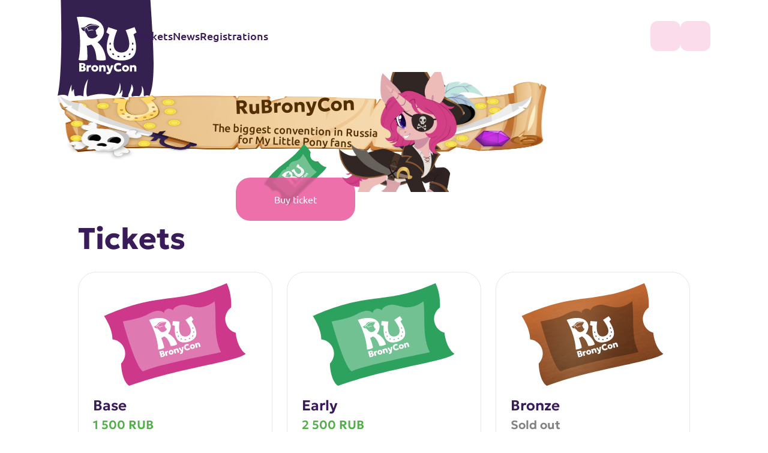

--- FILE ---
content_type: text/html;charset=utf-8
request_url: http://rubronycon.ru/
body_size: 76440
content:
<!DOCTYPE html><html  lang="ru"><head><meta charset="utf-8">
<meta name="viewport" content="width=device-width, initial-scale=1">
<title>RuBronyCon: 13-14 сентября 2025</title>
<script src="https://cdn.qtickets.tech/openapi.js" type="text/javascript" defer async></script>
<style>*,::backdrop,:after,:before{--tw-border-spacing-x:0;--tw-border-spacing-y:0;--tw-translate-x:0;--tw-translate-y:0;--tw-rotate:0;--tw-skew-x:0;--tw-skew-y:0;--tw-scale-x:1;--tw-scale-y:1;--tw-pan-x: ;--tw-pan-y: ;--tw-pinch-zoom: ;--tw-scroll-snap-strictness:proximity;--tw-gradient-from-position: ;--tw-gradient-via-position: ;--tw-gradient-to-position: ;--tw-ordinal: ;--tw-slashed-zero: ;--tw-numeric-figure: ;--tw-numeric-spacing: ;--tw-numeric-fraction: ;--tw-ring-inset: ;--tw-ring-offset-width:0px;--tw-ring-offset-color:#fff;--tw-ring-color:#3b82f680;--tw-ring-offset-shadow:0 0 #0000;--tw-ring-shadow:0 0 #0000;--tw-shadow:0 0 #0000;--tw-shadow-colored:0 0 #0000;--tw-blur: ;--tw-brightness: ;--tw-contrast: ;--tw-grayscale: ;--tw-hue-rotate: ;--tw-invert: ;--tw-saturate: ;--tw-sepia: ;--tw-drop-shadow: ;--tw-backdrop-blur: ;--tw-backdrop-brightness: ;--tw-backdrop-contrast: ;--tw-backdrop-grayscale: ;--tw-backdrop-hue-rotate: ;--tw-backdrop-invert: ;--tw-backdrop-opacity: ;--tw-backdrop-saturate: ;--tw-backdrop-sepia: ;--tw-contain-size: ;--tw-contain-layout: ;--tw-contain-paint: ;--tw-contain-style: }/*! tailwindcss v3.4.17 | MIT License | https://tailwindcss.com*/*,:after,:before{border:0 solid #e5e7eb;box-sizing:border-box}:after,:before{--tw-content:""}:host,html{line-height:1.5;-webkit-text-size-adjust:100%;font-family:ui-sans-serif,system-ui,sans-serif,Apple Color Emoji,Segoe UI Emoji,Segoe UI Symbol,Noto Color Emoji;font-feature-settings:normal;font-variation-settings:normal;-moz-tab-size:4;tab-size:4;-webkit-tap-highlight-color:transparent}body{line-height:inherit;margin:0}hr{border-top-width:1px;color:inherit;height:0}abbr:where([title]){-webkit-text-decoration:underline dotted;text-decoration:underline dotted}h1,h2,h3,h4,h5,h6{font-size:inherit;font-weight:inherit}a{color:inherit;text-decoration:inherit}b,strong{font-weight:bolder}code,kbd,pre,samp{font-family:ui-monospace,SFMono-Regular,Menlo,Monaco,Consolas,Liberation Mono,Courier New,monospace;font-feature-settings:normal;font-size:1em;font-variation-settings:normal}small{font-size:80%}sub,sup{font-size:75%;line-height:0;position:relative;vertical-align:initial}sub{bottom:-.25em}sup{top:-.5em}table{border-collapse:collapse;border-color:inherit;text-indent:0}button,input,optgroup,select,textarea{color:inherit;font-family:inherit;font-feature-settings:inherit;font-size:100%;font-variation-settings:inherit;font-weight:inherit;letter-spacing:inherit;line-height:inherit;margin:0;padding:0}button,select{text-transform:none}button,input:where([type=button]),input:where([type=reset]),input:where([type=submit]){-webkit-appearance:button;background-color:initial;background-image:none}:-moz-focusring{outline:auto}:-moz-ui-invalid{box-shadow:none}progress{vertical-align:initial}::-webkit-inner-spin-button,::-webkit-outer-spin-button{height:auto}[type=search]{-webkit-appearance:textfield;outline-offset:-2px}::-webkit-search-decoration{-webkit-appearance:none}::-webkit-file-upload-button{-webkit-appearance:button;font:inherit}summary{display:list-item}blockquote,dd,dl,figure,h1,h2,h3,h4,h5,h6,hr,p,pre{margin:0}fieldset{margin:0}fieldset,legend{padding:0}menu,ol,ul{list-style:none;margin:0;padding:0}dialog{padding:0}textarea{resize:vertical}input::placeholder,textarea::placeholder{color:#9ca3af;opacity:1}[role=button],button{cursor:pointer}:disabled{cursor:default}audio,canvas,embed,iframe,img,object,svg,video{display:block;vertical-align:middle}img,video{height:auto;max-width:100%}[hidden]:where(:not([hidden=until-found])){display:none}.container{width:100%}@media (min-width:420px){.container{max-width:420px}}@media (min-width:481px){.container{max-width:481px}}@media (min-width:724px){.container{max-width:724px}}@media (min-width:1000px){.container{max-width:1000px}}@media (min-width:1200px){.container{max-width:1200px}}@media (min-width:1536px){.container{max-width:1536px}}.pointer-events-none{pointer-events:none}.fixed{position:fixed}.absolute{position:absolute}.relative{position:relative}.sticky{position:sticky}.inset-0{top:0;right:0;bottom:0;left:0}.-bottom-4{bottom:-1rem}.-left-16{left:-4rem}.-right-12{right:-3rem}.-right-16{right:-4rem}.-right-6{right:-1.5rem}.-top-16{top:-4rem}.-top-4{top:-1rem}.-top-\[100px\]{top:-100px}.-top-\[2\.5rem\]{top:-2.5rem}.-top-\[80px\]{top:-80px}.bottom-0{bottom:0}.bottom-2{bottom:.5rem}.bottom-20{bottom:5rem}.bottom-4{bottom:1rem}.left-0{left:0}.left-1\/2{left:50%}.left-2{left:.5rem}.left-4{left:1rem}.left-8{left:2rem}.right-0{right:0}.right-2{right:.5rem}.right-4{right:1rem}.right-\[-50px\]{right:-50px}.top-0{top:0}.top-1\/2{top:50%}.top-2{top:.5rem}.top-4{top:1rem}.top-\[40\%\]{top:40%}.top-\[calc\(100\%-2px\)\]{top:calc(100% - 2px)}.top-full{top:100%}.z-10{z-index:10}.z-20{z-index:20}.z-30{z-index:30}.z-40{z-index:40}.z-50{z-index:50}.z-\[1000\]{z-index:1000}.z-\[100\]{z-index:100}.z-\[110\]{z-index:110}.z-\[120\]{z-index:120}.z-\[200\]{z-index:200}.z-\[60\]{z-index:60}.float-right{float:right}.mx-auto{margin-left:auto;margin-right:auto}.my-12{margin-bottom:3rem;margin-top:3rem}.my-4{margin-bottom:1rem;margin-top:1rem}.my-8{margin-bottom:2rem;margin-top:2rem}.-mb-px{margin-bottom:-1px}.-ml-1{margin-left:-.25rem}.mb-1{margin-bottom:.25rem}.mb-2{margin-bottom:.5rem}.mb-3{margin-bottom:.75rem}.mb-4{margin-bottom:1rem}.mb-6{margin-bottom:1.5rem}.mb-8{margin-bottom:2rem}.ml-0{margin-left:0}.ml-2{margin-left:.5rem}.ml-3{margin-left:.75rem}.ml-9{margin-left:2.25rem}.mr-2{margin-right:.5rem}.mr-3{margin-right:.75rem}.mr-4{margin-right:1rem}.mt-0{margin-top:0}.mt-1{margin-top:.25rem}.mt-12{margin-top:3rem}.mt-2{margin-top:.5rem}.mt-3{margin-top:.75rem}.mt-4{margin-top:1rem}.mt-5{margin-top:1.25rem}.mt-6{margin-top:1.5rem}.mt-8{margin-top:2rem}.mt-\[20px\]{margin-top:20px}.line-clamp-2{-webkit-line-clamp:2}.line-clamp-2,.line-clamp-4{display:-webkit-box;overflow:hidden;-webkit-box-orient:vertical}.line-clamp-4{-webkit-line-clamp:4}.block{display:block}.inline-block{display:inline-block}.flex{display:flex}.inline-flex{display:inline-flex}.table{display:table}.grid{display:grid}.hidden{display:none}.aspect-\[120\/45\]{aspect-ratio:120/45}.aspect-\[3\/2\]{aspect-ratio:3/2}.aspect-\[4\/3\]{aspect-ratio:4/3}.aspect-\[904\/1280\]{aspect-ratio:904/1280}.aspect-\[99\/43\]{aspect-ratio:99/43}.aspect-square{aspect-ratio:1/1}.h-10{height:2.5rem}.h-12{height:3rem}.h-16{height:4rem}.h-2{height:.5rem}.h-20{height:5rem}.h-24{height:6rem}.h-3{height:.75rem}.h-4{height:1rem}.h-48{height:12rem}.h-5{height:1.25rem}.h-6{height:1.5rem}.h-8{height:2rem}.h-\[200px\]{height:200px}.h-\[40px\]{height:40px}.h-\[60px\]{height:60px}.h-\[80px\]{height:80px}.h-\[90\%\]{height:90%}.h-\[calc\(100vh-8rem\)\]{height:calc(100vh - 8rem)}.h-auto{height:auto}.h-fit{height:fit-content}.h-full{height:100%}.max-h-48{max-height:12rem}.max-h-64{max-height:16rem}.max-h-\[500px\]{max-height:500px}.max-h-\[80vh\]{max-height:80vh}.min-h-\[200px\]{min-height:200px}.min-h-\[8rem\]{min-height:8rem}.min-h-full{min-height:100%}.min-h-screen{min-height:100vh}.\!w-full{width:100%!important}.w-1\/2{width:50%}.w-10{width:2.5rem}.w-11{width:2.75rem}.w-12{width:3rem}.w-16{width:4rem}.w-2{width:.5rem}.w-2\/3{width:66.666667%}.w-20{width:5rem}.w-24{width:6rem}.w-3{width:.75rem}.w-3\/4{width:75%}.w-32{width:8rem}.w-4{width:1rem}.w-4\/5{width:80%}.w-48{width:12rem}.w-5{width:1.25rem}.w-6{width:1.5rem}.w-8{width:2rem}.w-96{width:24rem}.w-\[100px\]{width:100px}.w-\[20\%\]{width:20%}.w-\[40px\]{width:40px}.w-\[60px\]{width:60px}.w-\[90vw\]{width:90vw}.w-auto{width:auto}.w-fit{width:fit-content}.w-full{width:100%}.min-w-full{min-width:100%}.max-w-3xl{max-width:48rem}.max-w-4xl{max-width:56rem}.max-w-7xl{max-width:80rem}.max-w-\[1200px\]{max-width:1200px}.max-w-\[400px\]{max-width:400px}.max-w-\[65\%\]{max-width:65%}.max-w-\[800px\]{max-width:800px}.max-w-\[80vw\]{max-width:80vw}.max-w-\[85vw\]{max-width:85vw}.max-w-\[90vw\]{max-width:90vw}.max-w-full{max-width:100%}.max-w-lg{max-width:32rem}.max-w-none{max-width:none}.max-w-xl{max-width:36rem}.flex-1{flex:1 1 0%}.flex-shrink-0{flex-shrink:0}.-translate-x-1\/2{--tw-translate-x:-50%}.-translate-x-1\/2,.-translate-y-1\/2{transform:translate(var(--tw-translate-x),var(--tw-translate-y)) rotate(var(--tw-rotate)) skew(var(--tw-skew-x)) skewY(var(--tw-skew-y)) scaleX(var(--tw-scale-x)) scaleY(var(--tw-scale-y))}.-translate-y-1\/2{--tw-translate-y:-50%}.-translate-y-8{--tw-translate-y:-2rem}.-translate-y-8,.translate-x-1{transform:translate(var(--tw-translate-x),var(--tw-translate-y)) rotate(var(--tw-rotate)) skew(var(--tw-skew-x)) skewY(var(--tw-skew-y)) scaleX(var(--tw-scale-x)) scaleY(var(--tw-scale-y))}.translate-x-1{--tw-translate-x:.25rem}.translate-x-6{--tw-translate-x:1.5rem}.translate-x-6,.translate-y-0{transform:translate(var(--tw-translate-x),var(--tw-translate-y)) rotate(var(--tw-rotate)) skew(var(--tw-skew-x)) skewY(var(--tw-skew-y)) scaleX(var(--tw-scale-x)) scaleY(var(--tw-scale-y))}.translate-y-0{--tw-translate-y:0px}.translate-y-2{--tw-translate-y:.5rem}.-rotate-\[30deg\],.translate-y-2{transform:translate(var(--tw-translate-x),var(--tw-translate-y)) rotate(var(--tw-rotate)) skew(var(--tw-skew-x)) skewY(var(--tw-skew-y)) scaleX(var(--tw-scale-x)) scaleY(var(--tw-scale-y))}.-rotate-\[30deg\]{--tw-rotate:-30deg}.-rotate-\[3deg\]{--tw-rotate:-3deg}.-rotate-\[3deg\],.rotate-0{transform:translate(var(--tw-translate-x),var(--tw-translate-y)) rotate(var(--tw-rotate)) skew(var(--tw-skew-x)) skewY(var(--tw-skew-y)) scaleX(var(--tw-scale-x)) scaleY(var(--tw-scale-y))}.rotate-0{--tw-rotate:0deg}.rotate-\[-1deg\]{--tw-rotate:-1deg}.rotate-\[-1deg\],.rotate-\[1deg\]{transform:translate(var(--tw-translate-x),var(--tw-translate-y)) rotate(var(--tw-rotate)) skew(var(--tw-skew-x)) skewY(var(--tw-skew-y)) scaleX(var(--tw-scale-x)) scaleY(var(--tw-scale-y))}.rotate-\[1deg\]{--tw-rotate:1deg}.rotate-\[30deg\]{--tw-rotate:30deg}.rotate-\[30deg\],.scale-100{transform:translate(var(--tw-translate-x),var(--tw-translate-y)) rotate(var(--tw-rotate)) skew(var(--tw-skew-x)) skewY(var(--tw-skew-y)) scaleX(var(--tw-scale-x)) scaleY(var(--tw-scale-y))}.scale-100{--tw-scale-x:1;--tw-scale-y:1}.scale-95{--tw-scale-x:.95;--tw-scale-y:.95}.scale-95,.transform{transform:translate(var(--tw-translate-x),var(--tw-translate-y)) rotate(var(--tw-rotate)) skew(var(--tw-skew-x)) skewY(var(--tw-skew-y)) scaleX(var(--tw-scale-x)) scaleY(var(--tw-scale-y))}@keyframes pulse{50%{opacity:.5}}.animate-pulse{animation:pulse 2s cubic-bezier(.4,0,.6,1) infinite}@keyframes spin{to{transform:rotate(1turn)}}.animate-spin{animation:spin 1s linear infinite}.cursor-move{cursor:move}.cursor-pointer{cursor:pointer}.touch-none{touch-action:none}.select-none{-webkit-user-select:none;user-select:none}.appearance-none{-webkit-appearance:none;-moz-appearance:none;appearance:none}.grid-cols-1{grid-template-columns:repeat(1,minmax(0,1fr))}.grid-cols-2{grid-template-columns:repeat(2,minmax(0,1fr))}.grid-cols-3{grid-template-columns:repeat(3,minmax(0,1fr))}.flex-col{flex-direction:column}.flex-wrap{flex-wrap:wrap}.content-end{align-content:flex-end}.items-start{align-items:flex-start}.items-end{align-items:flex-end}.items-center{align-items:center}.justify-end{justify-content:flex-end}.justify-center{justify-content:center}.justify-between{justify-content:space-between}.gap-1{gap:.25rem}.gap-12{gap:3rem}.gap-2{gap:.5rem}.gap-3{gap:.75rem}.gap-4{gap:1rem}.gap-6{gap:1.5rem}.gap-8{gap:2rem}.space-x-1>:not([hidden])~:not([hidden]){--tw-space-x-reverse:0;margin-left:calc(.25rem*(1 - var(--tw-space-x-reverse)));margin-right:calc(.25rem*var(--tw-space-x-reverse))}.space-x-2>:not([hidden])~:not([hidden]){--tw-space-x-reverse:0;margin-left:calc(.5rem*(1 - var(--tw-space-x-reverse)));margin-right:calc(.5rem*var(--tw-space-x-reverse))}.space-x-3>:not([hidden])~:not([hidden]){--tw-space-x-reverse:0;margin-left:calc(.75rem*(1 - var(--tw-space-x-reverse)));margin-right:calc(.75rem*var(--tw-space-x-reverse))}.space-x-4>:not([hidden])~:not([hidden]){--tw-space-x-reverse:0;margin-left:calc(1rem*(1 - var(--tw-space-x-reverse)));margin-right:calc(1rem*var(--tw-space-x-reverse))}.space-x-8>:not([hidden])~:not([hidden]){--tw-space-x-reverse:0;margin-left:calc(2rem*(1 - var(--tw-space-x-reverse)));margin-right:calc(2rem*var(--tw-space-x-reverse))}.space-y-1>:not([hidden])~:not([hidden]){--tw-space-y-reverse:0;margin-bottom:calc(.25rem*var(--tw-space-y-reverse));margin-top:calc(.25rem*(1 - var(--tw-space-y-reverse)))}.space-y-2>:not([hidden])~:not([hidden]){--tw-space-y-reverse:0;margin-bottom:calc(.5rem*var(--tw-space-y-reverse));margin-top:calc(.5rem*(1 - var(--tw-space-y-reverse)))}.space-y-3>:not([hidden])~:not([hidden]){--tw-space-y-reverse:0;margin-bottom:calc(.75rem*var(--tw-space-y-reverse));margin-top:calc(.75rem*(1 - var(--tw-space-y-reverse)))}.space-y-4>:not([hidden])~:not([hidden]){--tw-space-y-reverse:0;margin-bottom:calc(1rem*var(--tw-space-y-reverse));margin-top:calc(1rem*(1 - var(--tw-space-y-reverse)))}.space-y-6>:not([hidden])~:not([hidden]){--tw-space-y-reverse:0;margin-bottom:calc(1.5rem*var(--tw-space-y-reverse));margin-top:calc(1.5rem*(1 - var(--tw-space-y-reverse)))}.space-y-8>:not([hidden])~:not([hidden]){--tw-space-y-reverse:0;margin-bottom:calc(2rem*var(--tw-space-y-reverse));margin-top:calc(2rem*(1 - var(--tw-space-y-reverse)))}.divide-y>:not([hidden])~:not([hidden]){--tw-divide-y-reverse:0;border-bottom-width:calc(1px*var(--tw-divide-y-reverse));border-top-width:calc(1px*(1 - var(--tw-divide-y-reverse)))}.divide-gray-100>:not([hidden])~:not([hidden]){--tw-divide-opacity:1;border-color:rgb(243 244 246/var(--tw-divide-opacity,1))}.divide-gray-200>:not([hidden])~:not([hidden]){--tw-divide-opacity:1;border-color:rgb(229 231 235/var(--tw-divide-opacity,1))}.divide-gray-300>:not([hidden])~:not([hidden]){--tw-divide-opacity:1;border-color:rgb(209 213 219/var(--tw-divide-opacity,1))}.self-center{align-self:center}.overflow-hidden{overflow:hidden}.overflow-x-auto{overflow-x:auto}.overflow-y-auto{overflow-y:auto}.overflow-x-hidden{overflow-x:hidden}.truncate{overflow:hidden;text-overflow:ellipsis}.truncate,.whitespace-nowrap{white-space:nowrap}.text-wrap{text-wrap:wrap}.text-nowrap{text-wrap:nowrap}.break-words{overflow-wrap:break-word}.rounded{border-radius:.25rem}.rounded-2xl{border-radius:1rem}.rounded-3xl{border-radius:1.5rem}.rounded-\[12px\]{border-radius:12px}.rounded-\[16px\]{border-radius:16px}.rounded-\[24px\]{border-radius:24px}.rounded-\[30px\]{border-radius:30px}.rounded-\[32px\]{border-radius:32px}.rounded-full{border-radius:9999px}.rounded-lg{border-radius:.5rem}.rounded-md{border-radius:.375rem}.rounded-xl{border-radius:.75rem}.rounded-b-\[24px\]{border-bottom-left-radius:24px;border-bottom-right-radius:24px}.border{border-width:1px}.border-2{border-width:2px}.border-b{border-bottom-width:1px}.border-b-2{border-bottom-width:2px}.border-r{border-right-width:1px}.border-t{border-top-width:1px}.border-\[\#E7E7E7\]{--tw-border-opacity:1;border-color:rgb(231 231 231/var(--tw-border-opacity,1))}.border-\[\#eeb6ce\]\/20{border-color:#eeb6ce33}.border-blue-200{--tw-border-opacity:1;border-color:rgb(191 219 254/var(--tw-border-opacity,1))}.border-blue-300{--tw-border-opacity:1;border-color:rgb(147 197 253/var(--tw-border-opacity,1))}.border-blue-600{--tw-border-opacity:1;border-color:rgb(37 99 235/var(--tw-border-opacity,1))}.border-default{--tw-border-opacity:1;border-color:rgb(229 229 229/var(--tw-border-opacity,1))}.border-gray-200{--tw-border-opacity:1;border-color:rgb(229 231 235/var(--tw-border-opacity,1))}.border-gray-300{--tw-border-opacity:1;border-color:rgb(209 213 219/var(--tw-border-opacity,1))}.border-indigo-500{--tw-border-opacity:1;border-color:rgb(99 102 241/var(--tw-border-opacity,1))}.border-indigo-600{--tw-border-opacity:1;border-color:rgb(79 70 229/var(--tw-border-opacity,1))}.border-main\/20{border-color:#391b5a33}.border-orange-200{--tw-border-opacity:1;border-color:rgb(254 215 170/var(--tw-border-opacity,1))}.border-orange-500{--tw-border-opacity:1;border-color:rgb(249 115 22/var(--tw-border-opacity,1))}.border-pink-600{--tw-border-opacity:1;border-color:rgb(219 39 119/var(--tw-border-opacity,1))}.border-red-400{--tw-border-opacity:1;border-color:rgb(248 113 113/var(--tw-border-opacity,1))}.border-transparent{border-color:#0000}.border-white{--tw-border-opacity:1;border-color:rgb(255 255 255/var(--tw-border-opacity,1))}.border-yellow-200{--tw-border-opacity:1;border-color:rgb(254 240 138/var(--tw-border-opacity,1))}.border-yellow-300{--tw-border-opacity:1;border-color:rgb(253 224 71/var(--tw-border-opacity,1))}.border-t-transparent{border-top-color:#0000}.bg-\[\#EA5097\]\/20{background-color:#ea509733}.bg-\[\#EA5097\]\/90{background-color:#ea5097e6}.bg-\[\#eeb6ce\]{--tw-bg-opacity:1;background-color:rgb(238 182 206/var(--tw-bg-opacity,1))}.bg-black{--tw-bg-opacity:1;background-color:rgb(0 0 0/var(--tw-bg-opacity,1))}.bg-black\/50{background-color:#00000080}.bg-blue-100{--tw-bg-opacity:1;background-color:rgb(219 234 254/var(--tw-bg-opacity,1))}.bg-blue-200{--tw-bg-opacity:1;background-color:rgb(191 219 254/var(--tw-bg-opacity,1))}.bg-blue-50{--tw-bg-opacity:1;background-color:rgb(239 246 255/var(--tw-bg-opacity,1))}.bg-blue-600{--tw-bg-opacity:1;background-color:rgb(37 99 235/var(--tw-bg-opacity,1))}.bg-deep-main{--tw-bg-opacity:1;background-color:rgb(35 17 55/var(--tw-bg-opacity,1))}.bg-default{--tw-bg-opacity:1;background-color:rgb(229 229 229/var(--tw-bg-opacity,1))}.bg-gray-100{--tw-bg-opacity:1;background-color:rgb(243 244 246/var(--tw-bg-opacity,1))}.bg-gray-200{--tw-bg-opacity:1;background-color:rgb(229 231 235/var(--tw-bg-opacity,1))}.bg-gray-300{--tw-bg-opacity:1;background-color:rgb(209 213 219/var(--tw-bg-opacity,1))}.bg-gray-50{--tw-bg-opacity:1;background-color:rgb(249 250 251/var(--tw-bg-opacity,1))}.bg-green-100{--tw-bg-opacity:1;background-color:rgb(220 252 231/var(--tw-bg-opacity,1))}.bg-green-600{--tw-bg-opacity:1;background-color:rgb(22 163 74/var(--tw-bg-opacity,1))}.bg-highlight{--tw-bg-opacity:1;background-color:rgb(234 80 151/var(--tw-bg-opacity,1))}.bg-indigo-100{--tw-bg-opacity:1;background-color:rgb(224 231 255/var(--tw-bg-opacity,1))}.bg-indigo-600{--tw-bg-opacity:1;background-color:rgb(79 70 229/var(--tw-bg-opacity,1))}.bg-info{--tw-bg-opacity:1;background-color:rgb(130 130 130/var(--tw-bg-opacity,1))}.bg-main\/10{background-color:#391b5a1a}.bg-orange-50{--tw-bg-opacity:1;background-color:rgb(255 247 237/var(--tw-bg-opacity,1))}.bg-orange-600{--tw-bg-opacity:1;background-color:rgb(234 88 12/var(--tw-bg-opacity,1))}.bg-pink-600{--tw-bg-opacity:1;background-color:rgb(219 39 119/var(--tw-bg-opacity,1))}.bg-pink-600\/50{background-color:#db277780}.bg-purple-100{--tw-bg-opacity:1;background-color:rgb(243 232 255/var(--tw-bg-opacity,1))}.bg-red-100{--tw-bg-opacity:1;background-color:rgb(254 226 226/var(--tw-bg-opacity,1))}.bg-red-600{--tw-bg-opacity:1;background-color:rgb(220 38 38/var(--tw-bg-opacity,1))}.bg-transparent{background-color:initial}.bg-white{--tw-bg-opacity:1;background-color:rgb(255 255 255/var(--tw-bg-opacity,1))}.bg-white\/50{background-color:#ffffff80}.bg-white\/95{background-color:#fffffff2}.bg-yellow-50{--tw-bg-opacity:1;background-color:rgb(254 252 232/var(--tw-bg-opacity,1))}.bg-yellow-600{--tw-bg-opacity:1;background-color:rgb(202 138 4/var(--tw-bg-opacity,1))}.bg-opacity-0{--tw-bg-opacity:0}.bg-opacity-50{--tw-bg-opacity:.5}.bg-gradient-to-b{background-image:linear-gradient(to bottom,var(--tw-gradient-stops))}.bg-gradient-to-t{background-image:linear-gradient(to top,var(--tw-gradient-stops))}.from-black\/80{--tw-gradient-from:#000c var(--tw-gradient-from-position);--tw-gradient-to:#0000 var(--tw-gradient-to-position);--tw-gradient-stops:var(--tw-gradient-from),var(--tw-gradient-to)}.from-black\/90{--tw-gradient-from:#000000e6 var(--tw-gradient-from-position);--tw-gradient-to:#0000 var(--tw-gradient-to-position);--tw-gradient-stops:var(--tw-gradient-from),var(--tw-gradient-to)}.from-white{--tw-gradient-from:#fff var(--tw-gradient-from-position);--tw-gradient-to:#fff0 var(--tw-gradient-to-position);--tw-gradient-stops:var(--tw-gradient-from),var(--tw-gradient-to)}.via-black\/70{--tw-gradient-to:#0000 var(--tw-gradient-to-position);--tw-gradient-stops:var(--tw-gradient-from),#000000b3 var(--tw-gradient-via-position),var(--tw-gradient-to)}.to-transparent{--tw-gradient-to:#0000 var(--tw-gradient-to-position)}.bg-cover{background-size:cover}.bg-center{background-position:50%}.bg-no-repeat{background-repeat:no-repeat}.object-contain{object-fit:contain}.object-cover{object-fit:cover}.object-bottom{object-position:bottom}.p-2{padding:.5rem}.p-3{padding:.75rem}.p-4{padding:1rem}.p-6{padding:1.5rem}.p-8{padding:2rem}.px-1{padding-left:.25rem;padding-right:.25rem}.px-10{padding-left:2.5rem;padding-right:2.5rem}.px-2{padding-left:.5rem;padding-right:.5rem}.px-2\.5{padding-left:.625rem;padding-right:.625rem}.px-3{padding-left:.75rem;padding-right:.75rem}.px-4{padding-left:1rem;padding-right:1rem}.px-6{padding-left:1.5rem;padding-right:1.5rem}.px-8{padding-left:2rem;padding-right:2rem}.px-\[1em\]{padding-left:1em;padding-right:1em}.py-0\.5{padding-bottom:.125rem;padding-top:.125rem}.py-1{padding-bottom:.25rem;padding-top:.25rem}.py-12{padding-bottom:3rem;padding-top:3rem}.py-2{padding-bottom:.5rem;padding-top:.5rem}.py-3{padding-bottom:.75rem;padding-top:.75rem}.py-4{padding-bottom:1rem;padding-top:1rem}.py-5{padding-bottom:1.25rem;padding-top:1.25rem}.py-6{padding-bottom:1.5rem;padding-top:1.5rem}.py-8{padding-bottom:2rem;padding-top:2rem}.pb-4{padding-bottom:1rem}.pt-12{padding-top:3rem}.pt-4{padding-top:1rem}.text-left{text-align:left}.text-center{text-align:center}.text-right{text-align:right}.align-text-bottom{vertical-align:text-bottom}.font-geologica{font-family:Geologica,sans-serif}.font-mono{font-family:ui-monospace,SFMono-Regular,Menlo,Monaco,Consolas,Liberation Mono,Courier New,monospace}.font-ubuntu{font-family:Ubuntu,sans-serif}.text-2xl{font-size:1.5rem;line-height:2rem}.text-2xl\/4{font-size:1.5rem;line-height:1rem}.text-3xl{font-size:1.875rem;line-height:2.25rem}.text-4xl{font-size:2.25rem;line-height:2.5rem}.text-6xl{font-size:3.75rem;line-height:1}.text-8xl{font-size:6rem;line-height:1}.text-\[24px\]{font-size:24px}.text-\[32px\]{font-size:32px}.text-base{font-size:1rem;line-height:1.5rem}.text-base\/3{font-size:1rem;line-height:.75rem}.text-base\/5{font-size:1rem;line-height:1.25rem}.text-lg{font-size:1.125rem;line-height:1.75rem}.text-sm{font-size:.875rem;line-height:1.25rem}.text-sm\/4{font-size:.875rem;line-height:1rem}.text-xl{font-size:1.25rem;line-height:1.75rem}.text-xl\/4{font-size:1.25rem;line-height:1rem}.text-xl\/5{font-size:1.25rem;line-height:1.25rem}.text-xs{font-size:.75rem;line-height:1rem}.font-\[500\]{font-weight:500}.font-\[600\]{font-weight:600}.font-\[800\]{font-weight:800}.font-bold{font-weight:700}.font-extrabold{font-weight:800}.font-medium{font-weight:500}.font-normal{font-weight:400}.font-semibold{font-weight:600}.uppercase{text-transform:uppercase}.normal-case{text-transform:none}.italic{font-style:italic}.leading-\[0\.75\]{line-height:.75}.leading-\[1\.1\]{line-height:1.1}.leading-none{line-height:1}.leading-tight{line-height:1.25}.tracking-normal{letter-spacing:0}.tracking-wider{letter-spacing:.05em}.text-\[\#35214F\]{--tw-text-opacity:1;color:rgb(53 33 79/var(--tw-text-opacity,1))}.text-\[\#50AF47\]{--tw-text-opacity:1;color:rgb(80 175 71/var(--tw-text-opacity,1))}.text-\[\#532F00\]{--tw-text-opacity:1;color:rgb(83 47 0/var(--tw-text-opacity,1))}.text-\[\#E85A9B\]{--tw-text-opacity:1;color:rgb(232 90 155/var(--tw-text-opacity,1))}.text-black{--tw-text-opacity:1;color:rgb(0 0 0/var(--tw-text-opacity,1))}.text-blue-500{--tw-text-opacity:1;color:rgb(59 130 246/var(--tw-text-opacity,1))}.text-blue-600{--tw-text-opacity:1;color:rgb(37 99 235/var(--tw-text-opacity,1))}.text-blue-800{--tw-text-opacity:1;color:rgb(30 64 175/var(--tw-text-opacity,1))}.text-gray-300{--tw-text-opacity:1;color:rgb(209 213 219/var(--tw-text-opacity,1))}.text-gray-400{--tw-text-opacity:1;color:rgb(156 163 175/var(--tw-text-opacity,1))}.text-gray-500{--tw-text-opacity:1;color:rgb(107 114 128/var(--tw-text-opacity,1))}.text-gray-600{--tw-text-opacity:1;color:rgb(75 85 99/var(--tw-text-opacity,1))}.text-gray-700{--tw-text-opacity:1;color:rgb(55 65 81/var(--tw-text-opacity,1))}.text-gray-800{--tw-text-opacity:1;color:rgb(31 41 55/var(--tw-text-opacity,1))}.text-gray-900{--tw-text-opacity:1;color:rgb(17 24 39/var(--tw-text-opacity,1))}.text-green-500{--tw-text-opacity:1;color:rgb(34 197 94/var(--tw-text-opacity,1))}.text-green-600{--tw-text-opacity:1;color:rgb(22 163 74/var(--tw-text-opacity,1))}.text-green-800{--tw-text-opacity:1;color:rgb(22 101 52/var(--tw-text-opacity,1))}.text-highlight{--tw-text-opacity:1;color:rgb(234 80 151/var(--tw-text-opacity,1))}.text-indigo-600{--tw-text-opacity:1;color:rgb(79 70 229/var(--tw-text-opacity,1))}.text-indigo-800{--tw-text-opacity:1;color:rgb(55 48 163/var(--tw-text-opacity,1))}.text-info{--tw-text-opacity:1;color:rgb(130 130 130/var(--tw-text-opacity,1))}.text-main{--tw-text-opacity:1;color:rgb(57 27 90/var(--tw-text-opacity,1))}.text-main\/30{color:#391b5a4d}.text-main\/50{color:#391b5a80}.text-main\/70{color:#391b5ab3}.text-orange-600{--tw-text-opacity:1;color:rgb(234 88 12/var(--tw-text-opacity,1))}.text-orange-800{--tw-text-opacity:1;color:rgb(154 52 18/var(--tw-text-opacity,1))}.text-pink-600{--tw-text-opacity:1;color:rgb(219 39 119/var(--tw-text-opacity,1))}.text-purple-600{--tw-text-opacity:1;color:rgb(147 51 234/var(--tw-text-opacity,1))}.text-purple-800{--tw-text-opacity:1;color:rgb(107 33 168/var(--tw-text-opacity,1))}.text-red-500{--tw-text-opacity:1;color:rgb(239 68 68/var(--tw-text-opacity,1))}.text-red-600{--tw-text-opacity:1;color:rgb(220 38 38/var(--tw-text-opacity,1))}.text-red-700{--tw-text-opacity:1;color:rgb(185 28 28/var(--tw-text-opacity,1))}.text-red-800{--tw-text-opacity:1;color:rgb(153 27 27/var(--tw-text-opacity,1))}.text-white{--tw-text-opacity:1;color:rgb(255 255 255/var(--tw-text-opacity,1))}.text-yellow-700{--tw-text-opacity:1;color:rgb(161 98 7/var(--tw-text-opacity,1))}.text-yellow-800{--tw-text-opacity:1;color:rgb(133 77 14/var(--tw-text-opacity,1))}.underline{text-decoration-line:underline}.underline-offset-4{text-underline-offset:4px}.placeholder-gray-400::placeholder{--tw-placeholder-opacity:1;color:rgb(156 163 175/var(--tw-placeholder-opacity,1))}.opacity-0{opacity:0}.opacity-100{opacity:1}.opacity-25{opacity:.25}.opacity-50{opacity:.5}.opacity-75{opacity:.75}.opacity-80{opacity:.8}.shadow{--tw-shadow:0 1px 3px 0 #0000001a,0 1px 2px -1px #0000001a;--tw-shadow-colored:0 1px 3px 0 var(--tw-shadow-color),0 1px 2px -1px var(--tw-shadow-color)}.shadow,.shadow-lg{box-shadow:var(--tw-ring-offset-shadow,0 0 #0000),var(--tw-ring-shadow,0 0 #0000),var(--tw-shadow)}.shadow-lg{--tw-shadow:0 10px 15px -3px #0000001a,0 4px 6px -4px #0000001a;--tw-shadow-colored:0 10px 15px -3px var(--tw-shadow-color),0 4px 6px -4px var(--tw-shadow-color)}.shadow-sm{--tw-shadow:0 1px 2px 0 #0000000d;--tw-shadow-colored:0 1px 2px 0 var(--tw-shadow-color)}.shadow-sm,.shadow-xl{box-shadow:var(--tw-ring-offset-shadow,0 0 #0000),var(--tw-ring-shadow,0 0 #0000),var(--tw-shadow)}.shadow-xl{--tw-shadow:0 20px 25px -5px #0000001a,0 8px 10px -6px #0000001a;--tw-shadow-colored:0 20px 25px -5px var(--tw-shadow-color),0 8px 10px -6px var(--tw-shadow-color)}.ring-1{--tw-ring-offset-shadow:var(--tw-ring-inset) 0 0 0 var(--tw-ring-offset-width) var(--tw-ring-offset-color);--tw-ring-shadow:var(--tw-ring-inset) 0 0 0 calc(1px + var(--tw-ring-offset-width)) var(--tw-ring-color)}.ring-1,.ring-2{box-shadow:var(--tw-ring-offset-shadow),var(--tw-ring-shadow),var(--tw-shadow,0 0 #0000)}.ring-2{--tw-ring-offset-shadow:var(--tw-ring-inset) 0 0 0 var(--tw-ring-offset-width) var(--tw-ring-offset-color);--tw-ring-shadow:var(--tw-ring-inset) 0 0 0 calc(2px + var(--tw-ring-offset-width)) var(--tw-ring-color)}.ring-black{--tw-ring-opacity:1;--tw-ring-color:rgb(0 0 0/var(--tw-ring-opacity,1))}.ring-orange-500{--tw-ring-opacity:1;--tw-ring-color:rgb(249 115 22/var(--tw-ring-opacity,1))}.ring-opacity-5{--tw-ring-opacity:.05}.blur{--tw-blur:blur(8px)}.blur,.filter{filter:var(--tw-blur) var(--tw-brightness) var(--tw-contrast) var(--tw-grayscale) var(--tw-hue-rotate) var(--tw-invert) var(--tw-saturate) var(--tw-sepia) var(--tw-drop-shadow)}.backdrop-blur-\[8px\]{--tw-backdrop-blur:blur(8px)}.backdrop-blur-\[8px\],.backdrop-blur-sm{-webkit-backdrop-filter:var(--tw-backdrop-blur) var(--tw-backdrop-brightness) var(--tw-backdrop-contrast) var(--tw-backdrop-grayscale) var(--tw-backdrop-hue-rotate) var(--tw-backdrop-invert) var(--tw-backdrop-opacity) var(--tw-backdrop-saturate) var(--tw-backdrop-sepia);backdrop-filter:var(--tw-backdrop-blur) var(--tw-backdrop-brightness) var(--tw-backdrop-contrast) var(--tw-backdrop-grayscale) var(--tw-backdrop-hue-rotate) var(--tw-backdrop-invert) var(--tw-backdrop-opacity) var(--tw-backdrop-saturate) var(--tw-backdrop-sepia)}.backdrop-blur-sm{--tw-backdrop-blur:blur(4px)}.backdrop-filter{-webkit-backdrop-filter:var(--tw-backdrop-blur) var(--tw-backdrop-brightness) var(--tw-backdrop-contrast) var(--tw-backdrop-grayscale) var(--tw-backdrop-hue-rotate) var(--tw-backdrop-invert) var(--tw-backdrop-opacity) var(--tw-backdrop-saturate) var(--tw-backdrop-sepia);backdrop-filter:var(--tw-backdrop-blur) var(--tw-backdrop-brightness) var(--tw-backdrop-contrast) var(--tw-backdrop-grayscale) var(--tw-backdrop-hue-rotate) var(--tw-backdrop-invert) var(--tw-backdrop-opacity) var(--tw-backdrop-saturate) var(--tw-backdrop-sepia)}.transition{transition-duration:.15s;transition-property:color,background-color,border-color,text-decoration-color,fill,stroke,opacity,box-shadow,transform,filter,backdrop-filter;transition-timing-function:cubic-bezier(.4,0,.2,1)}.transition-all{transition-duration:.15s;transition-property:all;transition-timing-function:cubic-bezier(.4,0,.2,1)}.transition-colors{transition-duration:.15s;transition-property:color,background-color,border-color,text-decoration-color,fill,stroke;transition-timing-function:cubic-bezier(.4,0,.2,1)}.transition-opacity{transition-duration:.15s;transition-property:opacity;transition-timing-function:cubic-bezier(.4,0,.2,1)}.transition-transform{transition-duration:.15s;transition-property:transform;transition-timing-function:cubic-bezier(.4,0,.2,1)}.delay-100{transition-delay:.1s}.duration-150{transition-duration:.15s}.duration-200{transition-duration:.2s}.duration-300{transition-duration:.3s}.ease-in{transition-timing-function:cubic-bezier(.4,0,1,1)}.ease-in-out{transition-timing-function:cubic-bezier(.4,0,.2,1)}.ease-out{transition-timing-function:cubic-bezier(0,0,.2,1)}.file\:mr-4::file-selector-button{margin-right:1rem}.file\:rounded-md::file-selector-button{border-radius:.375rem}.file\:border-0::file-selector-button{border-width:0}.file\:bg-indigo-50::file-selector-button{--tw-bg-opacity:1;background-color:rgb(238 242 255/var(--tw-bg-opacity,1))}.file\:px-4::file-selector-button{padding-left:1rem;padding-right:1rem}.file\:py-2::file-selector-button{padding-bottom:.5rem;padding-top:.5rem}.file\:text-sm::file-selector-button{font-size:.875rem;line-height:1.25rem}.file\:font-medium::file-selector-button{font-weight:500}.file\:text-indigo-700::file-selector-button{--tw-text-opacity:1;color:rgb(67 56 202/var(--tw-text-opacity,1))}.last\:border-r-0:last-child{border-right-width:0}.hover\:scale-105:hover{--tw-scale-x:1.05;--tw-scale-y:1.05}.hover\:scale-105:hover,.hover\:scale-\[1\.02\]:hover{transform:translate(var(--tw-translate-x),var(--tw-translate-y)) rotate(var(--tw-rotate)) skew(var(--tw-skew-x)) skewY(var(--tw-skew-y)) scaleX(var(--tw-scale-x)) scaleY(var(--tw-scale-y))}.hover\:scale-\[1\.02\]:hover{--tw-scale-x:1.02;--tw-scale-y:1.02}.hover\:border-gray-300:hover{--tw-border-opacity:1;border-color:rgb(209 213 219/var(--tw-border-opacity,1))}.hover\:border-gray-400:hover{--tw-border-opacity:1;border-color:rgb(156 163 175/var(--tw-border-opacity,1))}.hover\:border-indigo-500:hover{--tw-border-opacity:1;border-color:rgb(99 102 241/var(--tw-border-opacity,1))}.hover\:bg-\[\#E6007E\]:hover{--tw-bg-opacity:1;background-color:rgb(230 0 126/var(--tw-bg-opacity,1))}.hover\:bg-\[\#EA5097\]\/50:hover{background-color:#ea509780}.hover\:bg-\[\#eeb6ce\]:hover{--tw-bg-opacity:1;background-color:rgb(238 182 206/var(--tw-bg-opacity,1))}.hover\:bg-gray-400:hover{--tw-bg-opacity:1;background-color:rgb(156 163 175/var(--tw-bg-opacity,1))}.hover\:bg-gray-50:hover{--tw-bg-opacity:1;background-color:rgb(249 250 251/var(--tw-bg-opacity,1))}.hover\:bg-green-700:hover{--tw-bg-opacity:1;background-color:rgb(21 128 61/var(--tw-bg-opacity,1))}.hover\:bg-indigo-700:hover{--tw-bg-opacity:1;background-color:rgb(67 56 202/var(--tw-bg-opacity,1))}.hover\:bg-orange-700:hover{--tw-bg-opacity:1;background-color:rgb(194 65 12/var(--tw-bg-opacity,1))}.hover\:bg-red-100:hover{--tw-bg-opacity:1;background-color:rgb(254 226 226/var(--tw-bg-opacity,1))}.hover\:bg-red-700:hover{--tw-bg-opacity:1;background-color:rgb(185 28 28/var(--tw-bg-opacity,1))}.hover\:bg-yellow-100:hover{--tw-bg-opacity:1;background-color:rgb(254 249 195/var(--tw-bg-opacity,1))}.hover\:bg-yellow-700:hover{--tw-bg-opacity:1;background-color:rgb(161 98 7/var(--tw-bg-opacity,1))}.hover\:text-\[\#E6007E\]:hover{--tw-text-opacity:1;color:rgb(230 0 126/var(--tw-text-opacity,1))}.hover\:text-gray-700:hover{--tw-text-opacity:1;color:rgb(55 65 81/var(--tw-text-opacity,1))}.hover\:text-gray-900:hover{--tw-text-opacity:1;color:rgb(17 24 39/var(--tw-text-opacity,1))}.hover\:text-indigo-900:hover{--tw-text-opacity:1;color:rgb(49 46 129/var(--tw-text-opacity,1))}.hover\:text-purple-600:hover{--tw-text-opacity:1;color:rgb(147 51 234/var(--tw-text-opacity,1))}.hover\:text-red-800:hover{--tw-text-opacity:1;color:rgb(153 27 27/var(--tw-text-opacity,1))}.hover\:text-red-900:hover{--tw-text-opacity:1;color:rgb(127 29 29/var(--tw-text-opacity,1))}.hover\:underline:hover{text-decoration-line:underline}.hover\:opacity-80:hover{opacity:.8}.hover\:shadow-md:hover{--tw-shadow:0 4px 6px -1px #0000001a,0 2px 4px -2px #0000001a;--tw-shadow-colored:0 4px 6px -1px var(--tw-shadow-color),0 2px 4px -2px var(--tw-shadow-color);box-shadow:var(--tw-ring-offset-shadow,0 0 #0000),var(--tw-ring-shadow,0 0 #0000),var(--tw-shadow)}.hover\:file\:bg-indigo-100::file-selector-button:hover{--tw-bg-opacity:1;background-color:rgb(224 231 255/var(--tw-bg-opacity,1))}.focus\:border-indigo-500:focus{--tw-border-opacity:1;border-color:rgb(99 102 241/var(--tw-border-opacity,1))}.focus\:outline-none:focus{outline:2px solid #0000;outline-offset:2px}.focus\:ring-2:focus{--tw-ring-offset-shadow:var(--tw-ring-inset) 0 0 0 var(--tw-ring-offset-width) var(--tw-ring-offset-color);--tw-ring-shadow:var(--tw-ring-inset) 0 0 0 calc(2px + var(--tw-ring-offset-width)) var(--tw-ring-color);box-shadow:var(--tw-ring-offset-shadow),var(--tw-ring-shadow),var(--tw-shadow,0 0 #0000)}.focus\:ring-blue-500:focus{--tw-ring-opacity:1;--tw-ring-color:rgb(59 130 246/var(--tw-ring-opacity,1))}.focus\:ring-indigo-500:focus{--tw-ring-opacity:1;--tw-ring-color:rgb(99 102 241/var(--tw-ring-opacity,1))}.focus\:ring-orange-500:focus{--tw-ring-opacity:1;--tw-ring-color:rgb(249 115 22/var(--tw-ring-opacity,1))}.focus\:ring-offset-2:focus{--tw-ring-offset-width:2px}.disabled\:cursor-not-allowed:disabled{cursor:not-allowed}.disabled\:opacity-50:disabled{opacity:.5}.group:hover .group-hover\:translate-y-0\.5{--tw-translate-y:.125rem;transform:translate(var(--tw-translate-x),var(--tw-translate-y)) rotate(var(--tw-rotate)) skew(var(--tw-skew-x)) skewY(var(--tw-skew-y)) scaleX(var(--tw-scale-x)) scaleY(var(--tw-scale-y))}.group:hover .group-hover\:bg-opacity-50{--tw-bg-opacity:.5}.group:hover .group-hover\:opacity-100{opacity:1}@media (min-width:420px){.xs\:-bottom-2{bottom:-.5rem}.xs\:left-1\/2{left:50%}.xs\:mb-0{margin-bottom:0}.xs\:h-4\/5{height:80%}.xs\:-translate-x-1\/2{--tw-translate-x:-50%}.xs\:-translate-x-1\/2,.xs\:translate-y-1\/2{transform:translate(var(--tw-translate-x),var(--tw-translate-y)) rotate(var(--tw-rotate)) skew(var(--tw-skew-x)) skewY(var(--tw-skew-y)) scaleX(var(--tw-scale-x)) scaleY(var(--tw-scale-y))}.xs\:translate-y-1\/2{--tw-translate-y:50%}.xs\:content-center{align-content:center}.xs\:px-4{padding-left:1rem;padding-right:1rem}.xs\:py-4{padding-bottom:1rem;padding-top:1rem}.xs\:text-\[28px\]{font-size:28px}.xs\:text-base{font-size:1rem;line-height:1.5rem}}@media (min-width:481px){.sm\:left-4{left:1rem}.sm\:top-\[90\%\]{top:90%}.sm\:z-10{z-index:10}.sm\:mx-auto{margin-left:auto;margin-right:auto}.sm\:block{display:block}.sm\:flex{display:flex}.sm\:hidden{display:none}.sm\:aspect-\[100\/45\]{aspect-ratio:100/45}.sm\:h-20{height:5rem}.sm\:w-2\/3{width:66.666667%}.sm\:w-20{width:5rem}.sm\:w-4\/5{width:80%}.sm\:w-full{width:100%}.sm\:max-w-md{max-width:28rem}.sm\:-translate-x-0{--tw-translate-x:-0px;transform:translate(var(--tw-translate-x),var(--tw-translate-y)) rotate(var(--tw-rotate)) skew(var(--tw-skew-x)) skewY(var(--tw-skew-y)) scaleX(var(--tw-scale-x)) scaleY(var(--tw-scale-y))}.sm\:items-center{align-items:center}.sm\:rounded-lg{border-radius:.5rem}.sm\:rounded-md{border-radius:.375rem}.sm\:p-6{padding:1.5rem}.sm\:px-10{padding-left:2.5rem;padding-right:2.5rem}.sm\:px-6{padding-left:1.5rem;padding-right:1.5rem}.sm\:pl-4{padding-left:1rem}.sm\:pt-12{padding-top:3rem}.sm\:text-\[32px\]{font-size:32px}.sm\:text-sm{font-size:.875rem;line-height:1.25rem}}@media (min-width:520px){.min-\[520px\]\:relative{position:relative}.min-\[520px\]\:right-0{right:0}}@media (min-width:724px){.md\:-top-\[130px\]{top:-130px}.md\:bottom-0{bottom:0}.md\:left-8{left:2rem}.md\:left-\[21px\]{left:21px}.md\:top-0{top:0}.md\:col-span-1{grid-column:span 1/span 1}.md\:col-span-2{grid-column:span 2/span 2}.md\:\!mt-\[var\(--logo-margin-desktop\)\]{margin-top:var(--logo-margin-desktop)!important}.md\:mb-2{margin-bottom:.5rem}.md\:ml-12{margin-left:3rem}.md\:ml-8{margin-left:2rem}.md\:mt-0{margin-top:0}.md\:mt-12{margin-top:3rem}.md\:mt-2{margin-top:.5rem}.md\:mt-3{margin-top:.75rem}.md\:mt-4{margin-top:1rem}.md\:mt-\[50px\]{margin-top:50px}.md\:line-clamp-none{display:block;overflow:visible;-webkit-box-orient:horizontal;-webkit-line-clamp:none}.md\:block{display:block}.md\:flex{display:flex}.md\:grid{display:grid}.md\:hidden{display:none}.md\:aspect-\[120\/45\]{aspect-ratio:120/45}.md\:aspect-\[87\/26\]{aspect-ratio:87/26}.md\:\!h-\[120px\]{height:120px!important}.md\:h-20{height:5rem}.md\:h-32{height:8rem}.md\:h-8{height:2rem}.md\:h-80{height:20rem}.md\:h-\[100px\]{height:100px}.md\:h-\[120px\]{height:120px}.md\:h-\[280px\]{height:280px}.md\:h-\[320px\]{height:320px}.md\:h-\[50px\]{height:50px}.md\:h-screen{height:100vh}.md\:max-h-80{max-height:20rem}.md\:max-h-\[450px\]{max-height:450px}.md\:w-2\/5{width:40%}.md\:w-20{width:5rem}.md\:w-3\/5{width:60%}.md\:w-48{width:12rem}.md\:w-8{width:2rem}.md\:w-80{width:20rem}.md\:w-\[100px\]{width:100px}.md\:w-\[150px\]{width:150px}.md\:w-\[160px\]{width:160px}.md\:w-\[50px\]{width:50px}.md\:w-\[70\%\]{width:70%}.md\:w-auto{width:auto}.md\:max-w-\[1100px\]{max-width:1100px}.md\:max-w-\[40vw\]{max-width:40vw}.md\:max-w-\[800px\]{max-width:800px}.md\:max-w-full{max-width:100%}.md\:grid-cols-2{grid-template-columns:repeat(2,minmax(0,1fr))}.md\:grid-cols-3{grid-template-columns:repeat(3,minmax(0,1fr))}.md\:grid-cols-4{grid-template-columns:repeat(4,minmax(0,1fr))}.md\:grid-cols-6{grid-template-columns:repeat(6,minmax(0,1fr))}.md\:flex-row{flex-direction:row}.md\:items-start{align-items:flex-start}.md\:items-center{align-items:center}.md\:gap-12{gap:3rem}.md\:gap-3{gap:.75rem}.md\:gap-6{gap:1.5rem}.md\:gap-8{gap:2rem}.md\:rounded-2xl{border-radius:1rem}.md\:rounded-\[32px\]{border-radius:32px}.md\:rounded-lg{border-radius:.5rem}.md\:rounded-b-\[32px\]{border-bottom-left-radius:32px;border-bottom-right-radius:32px}.md\:bg-gradient-to-t{background-image:linear-gradient(to top,var(--tw-gradient-stops))}.md\:from-black\/80{--tw-gradient-from:#000c var(--tw-gradient-from-position);--tw-gradient-to:#0000 var(--tw-gradient-to-position);--tw-gradient-stops:var(--tw-gradient-from),var(--tw-gradient-to)}.md\:to-transparent{--tw-gradient-to:#0000 var(--tw-gradient-to-position)}.md\:p-6{padding:1.5rem}.md\:p-8{padding:2rem}.md\:px-0{padding-left:0;padding-right:0}.md\:px-6{padding-left:1.5rem;padding-right:1.5rem}.md\:px-8{padding-left:2rem;padding-right:2rem}.md\:px-\[2\.5em\]{padding-left:2.5em;padding-right:2.5em}.md\:py-6{padding-bottom:1.5rem;padding-top:1.5rem}.md\:text-left{text-align:left}.md\:text-2xl{font-size:1.5rem;line-height:2rem}.md\:text-2xl\/6{font-size:1.5rem;line-height:1.5rem}.md\:text-3xl{font-size:1.875rem;line-height:2.25rem}.md\:text-4xl{font-size:2.25rem;line-height:2.5rem}.md\:text-9xl{font-size:8rem;line-height:1}.md\:text-\[14px\]{font-size:14px}.md\:text-\[28px\]{font-size:28px}.md\:text-\[50px\]{font-size:50px}.md\:text-\[56px\]{font-size:56px}.md\:text-base\/5{font-size:1rem;line-height:1.25rem}.md\:text-lg{font-size:1.125rem;line-height:1.75rem}.md\:text-sm{font-size:.875rem;line-height:1.25rem}}@media (min-width:1000px){.lg\:-top-20{top:-5rem}.lg\:mb-4{margin-bottom:1rem}.lg\:mt-16{margin-top:4rem}.lg\:block{display:block}.lg\:hidden{display:none}.lg\:rotate-\[-2deg\]{--tw-rotate:-2deg}.lg\:rotate-\[-2deg\],.lg\:rotate-\[2deg\]{transform:translate(var(--tw-translate-x),var(--tw-translate-y)) rotate(var(--tw-rotate)) skew(var(--tw-skew-x)) skewY(var(--tw-skew-y)) scaleX(var(--tw-scale-x)) scaleY(var(--tw-scale-y))}.lg\:rotate-\[2deg\]{--tw-rotate:2deg}.lg\:grid-cols-2{grid-template-columns:repeat(2,minmax(0,1fr))}.lg\:grid-cols-3{grid-template-columns:repeat(3,minmax(0,1fr))}.lg\:grid-cols-6{grid-template-columns:repeat(6,minmax(0,1fr))}.lg\:grid-cols-8{grid-template-columns:repeat(8,minmax(0,1fr))}.lg\:rounded-\[24px\]{border-radius:24px}.lg\:px-12{padding-left:3rem;padding-right:3rem}.lg\:px-8{padding-left:2rem;padding-right:2rem}.lg\:py-12{padding-bottom:3rem;padding-top:3rem}.lg\:text-4xl{font-size:2.25rem;line-height:2.5rem}.lg\:text-\[46px\]{font-size:46px}.lg\:text-lg{font-size:1.125rem;line-height:1.75rem}.lg\:text-xl{font-size:1.25rem;line-height:1.75rem}}.dark\:divide-gray-600:where([class~=dark-mode],[class~=dark-mode] *)>:not([hidden])~:not([hidden]){--tw-divide-opacity:1;border-color:rgb(75 85 99/var(--tw-divide-opacity,1))}.dark\:divide-gray-700:where([class~=dark-mode],[class~=dark-mode] *)>:not([hidden])~:not([hidden]){--tw-divide-opacity:1;border-color:rgb(55 65 81/var(--tw-divide-opacity,1))}.dark\:border-blue-400:where([class~=dark-mode],[class~=dark-mode] *){--tw-border-opacity:1;border-color:rgb(96 165 250/var(--tw-border-opacity,1))}.dark\:border-blue-600:where([class~=dark-mode],[class~=dark-mode] *){--tw-border-opacity:1;border-color:rgb(37 99 235/var(--tw-border-opacity,1))}.dark\:border-blue-700:where([class~=dark-mode],[class~=dark-mode] *){--tw-border-opacity:1;border-color:rgb(29 78 216/var(--tw-border-opacity,1))}.dark\:border-default\/20:where([class~=dark-mode],[class~=dark-mode] *){border-color:#e5e5e533}.dark\:border-gray-600:where([class~=dark-mode],[class~=dark-mode] *){--tw-border-opacity:1;border-color:rgb(75 85 99/var(--tw-border-opacity,1))}.dark\:border-indigo-400:where([class~=dark-mode],[class~=dark-mode] *){--tw-border-opacity:1;border-color:rgb(129 140 248/var(--tw-border-opacity,1))}.dark\:border-main:where([class~=dark-mode],[class~=dark-mode] *){--tw-border-opacity:1;border-color:rgb(57 27 90/var(--tw-border-opacity,1))}.dark\:border-orange-700:where([class~=dark-mode],[class~=dark-mode] *){--tw-border-opacity:1;border-color:rgb(194 65 12/var(--tw-border-opacity,1))}.dark\:border-red-600:where([class~=dark-mode],[class~=dark-mode] *){--tw-border-opacity:1;border-color:rgb(220 38 38/var(--tw-border-opacity,1))}.dark\:border-yellow-600:where([class~=dark-mode],[class~=dark-mode] *){--tw-border-opacity:1;border-color:rgb(202 138 4/var(--tw-border-opacity,1))}.dark\:bg-blue-800:where([class~=dark-mode],[class~=dark-mode] *){--tw-bg-opacity:1;background-color:rgb(30 64 175/var(--tw-bg-opacity,1))}.dark\:bg-blue-900:where([class~=dark-mode],[class~=dark-mode] *){--tw-bg-opacity:1;background-color:rgb(30 58 138/var(--tw-bg-opacity,1))}.dark\:bg-blue-900\/20:where([class~=dark-mode],[class~=dark-mode] *){background-color:#1e3a8a33}.dark\:bg-deep-main:where([class~=dark-mode],[class~=dark-mode] *){--tw-bg-opacity:1;background-color:rgb(35 17 55/var(--tw-bg-opacity,1))}.dark\:bg-deep-main\/50:where([class~=dark-mode],[class~=dark-mode] *){background-color:#23113780}.dark\:bg-deep-main\/70:where([class~=dark-mode],[class~=dark-mode] *){background-color:#231137b3}.dark\:bg-default\/10:where([class~=dark-mode],[class~=dark-mode] *){background-color:#e5e5e51a}.dark\:bg-gray-600:where([class~=dark-mode],[class~=dark-mode] *){--tw-bg-opacity:1;background-color:rgb(75 85 99/var(--tw-bg-opacity,1))}.dark\:bg-gray-700:where([class~=dark-mode],[class~=dark-mode] *){--tw-bg-opacity:1;background-color:rgb(55 65 81/var(--tw-bg-opacity,1))}.dark\:bg-gray-800:where([class~=dark-mode],[class~=dark-mode] *){--tw-bg-opacity:1;background-color:rgb(31 41 55/var(--tw-bg-opacity,1))}.dark\:bg-green-700:where([class~=dark-mode],[class~=dark-mode] *){--tw-bg-opacity:1;background-color:rgb(21 128 61/var(--tw-bg-opacity,1))}.dark\:bg-green-900:where([class~=dark-mode],[class~=dark-mode] *){--tw-bg-opacity:1;background-color:rgb(20 83 45/var(--tw-bg-opacity,1))}.dark\:bg-indigo-500:where([class~=dark-mode],[class~=dark-mode] *){--tw-bg-opacity:1;background-color:rgb(99 102 241/var(--tw-bg-opacity,1))}.dark\:bg-indigo-700:where([class~=dark-mode],[class~=dark-mode] *){--tw-bg-opacity:1;background-color:rgb(67 56 202/var(--tw-bg-opacity,1))}.dark\:bg-indigo-900\/20:where([class~=dark-mode],[class~=dark-mode] *){background-color:#312e8133}.dark\:bg-main:where([class~=dark-mode],[class~=dark-mode] *){--tw-bg-opacity:1;background-color:rgb(57 27 90/var(--tw-bg-opacity,1))}.dark\:bg-main\/50:where([class~=dark-mode],[class~=dark-mode] *){background-color:#391b5a80}.dark\:bg-orange-700:where([class~=dark-mode],[class~=dark-mode] *){--tw-bg-opacity:1;background-color:rgb(194 65 12/var(--tw-bg-opacity,1))}.dark\:bg-orange-900\/30:where([class~=dark-mode],[class~=dark-mode] *){background-color:#7c2d124d}.dark\:bg-purple-900:where([class~=dark-mode],[class~=dark-mode] *){--tw-bg-opacity:1;background-color:rgb(88 28 135/var(--tw-bg-opacity,1))}.dark\:bg-red-700:where([class~=dark-mode],[class~=dark-mode] *){--tw-bg-opacity:1;background-color:rgb(185 28 28/var(--tw-bg-opacity,1))}.dark\:bg-red-900:where([class~=dark-mode],[class~=dark-mode] *){--tw-bg-opacity:1;background-color:rgb(127 29 29/var(--tw-bg-opacity,1))}.dark\:bg-red-900\/50:where([class~=dark-mode],[class~=dark-mode] *){background-color:#7f1d1d80}.dark\:bg-transparent:where([class~=dark-mode],[class~=dark-mode] *){background-color:initial}.dark\:bg-yellow-900\/20:where([class~=dark-mode],[class~=dark-mode] *){background-color:#713f1233}.dark\:from-deep-main:where([class~=dark-mode],[class~=dark-mode] *){--tw-gradient-from:#231137 var(--tw-gradient-from-position);--tw-gradient-to:#23113700 var(--tw-gradient-to-position);--tw-gradient-stops:var(--tw-gradient-from),var(--tw-gradient-to)}.dark\:text-\[\#00FF6D\]:where([class~=dark-mode],[class~=dark-mode] *){--tw-text-opacity:1;color:rgb(0 255 109/var(--tw-text-opacity,1))}.dark\:text-blue-200:where([class~=dark-mode],[class~=dark-mode] *){--tw-text-opacity:1;color:rgb(191 219 254/var(--tw-text-opacity,1))}.dark\:text-blue-300:where([class~=dark-mode],[class~=dark-mode] *){--tw-text-opacity:1;color:rgb(147 197 253/var(--tw-text-opacity,1))}.dark\:text-blue-400:where([class~=dark-mode],[class~=dark-mode] *){--tw-text-opacity:1;color:rgb(96 165 250/var(--tw-text-opacity,1))}.dark\:text-default:where([class~=dark-mode],[class~=dark-mode] *){--tw-text-opacity:1;color:rgb(229 229 229/var(--tw-text-opacity,1))}.dark\:text-default\/30:where([class~=dark-mode],[class~=dark-mode] *){color:#e5e5e54d}.dark\:text-default\/50:where([class~=dark-mode],[class~=dark-mode] *){color:#e5e5e580}.dark\:text-default\/70:where([class~=dark-mode],[class~=dark-mode] *){color:#e5e5e5b3}.dark\:text-gray-200:where([class~=dark-mode],[class~=dark-mode] *){--tw-text-opacity:1;color:rgb(229 231 235/var(--tw-text-opacity,1))}.dark\:text-gray-300:where([class~=dark-mode],[class~=dark-mode] *){--tw-text-opacity:1;color:rgb(209 213 219/var(--tw-text-opacity,1))}.dark\:text-gray-400:where([class~=dark-mode],[class~=dark-mode] *){--tw-text-opacity:1;color:rgb(156 163 175/var(--tw-text-opacity,1))}.dark\:text-gray-500:where([class~=dark-mode],[class~=dark-mode] *){--tw-text-opacity:1;color:rgb(107 114 128/var(--tw-text-opacity,1))}.dark\:text-green-300:where([class~=dark-mode],[class~=dark-mode] *){--tw-text-opacity:1;color:rgb(134 239 172/var(--tw-text-opacity,1))}.dark\:text-green-400:where([class~=dark-mode],[class~=dark-mode] *){--tw-text-opacity:1;color:rgb(74 222 128/var(--tw-text-opacity,1))}.dark\:text-indigo-300:where([class~=dark-mode],[class~=dark-mode] *){--tw-text-opacity:1;color:rgb(165 180 252/var(--tw-text-opacity,1))}.dark\:text-indigo-400:where([class~=dark-mode],[class~=dark-mode] *){--tw-text-opacity:1;color:rgb(129 140 248/var(--tw-text-opacity,1))}.dark\:text-orange-300:where([class~=dark-mode],[class~=dark-mode] *){--tw-text-opacity:1;color:rgb(253 186 116/var(--tw-text-opacity,1))}.dark\:text-orange-400:where([class~=dark-mode],[class~=dark-mode] *){--tw-text-opacity:1;color:rgb(251 146 60/var(--tw-text-opacity,1))}.dark\:text-purple-200:where([class~=dark-mode],[class~=dark-mode] *){--tw-text-opacity:1;color:rgb(233 213 255/var(--tw-text-opacity,1))}.dark\:text-purple-300:where([class~=dark-mode],[class~=dark-mode] *){--tw-text-opacity:1;color:rgb(216 180 254/var(--tw-text-opacity,1))}.dark\:text-red-300:where([class~=dark-mode],[class~=dark-mode] *){--tw-text-opacity:1;color:rgb(252 165 165/var(--tw-text-opacity,1))}.dark\:text-red-400:where([class~=dark-mode],[class~=dark-mode] *){--tw-text-opacity:1;color:rgb(248 113 113/var(--tw-text-opacity,1))}.dark\:text-white:where([class~=dark-mode],[class~=dark-mode] *){--tw-text-opacity:1;color:rgb(255 255 255/var(--tw-text-opacity,1))}.dark\:text-yellow-200:where([class~=dark-mode],[class~=dark-mode] *){--tw-text-opacity:1;color:rgb(254 240 138/var(--tw-text-opacity,1))}.dark\:text-yellow-300:where([class~=dark-mode],[class~=dark-mode] *){--tw-text-opacity:1;color:rgb(253 224 71/var(--tw-text-opacity,1))}.dark\:placeholder-gray-500:where([class~=dark-mode],[class~=dark-mode] *)::placeholder{--tw-placeholder-opacity:1;color:rgb(107 114 128/var(--tw-placeholder-opacity,1))}.dark\:opacity-80:where([class~=dark-mode],[class~=dark-mode] *){opacity:.8}.dark\:ring-gray-600:where([class~=dark-mode],[class~=dark-mode] *){--tw-ring-opacity:1;--tw-ring-color:rgb(75 85 99/var(--tw-ring-opacity,1))}.dark\:file\:bg-indigo-900:where([class~=dark-mode],[class~=dark-mode] *)::file-selector-button{--tw-bg-opacity:1;background-color:rgb(49 46 129/var(--tw-bg-opacity,1))}.dark\:file\:text-indigo-300:where([class~=dark-mode],[class~=dark-mode] *)::file-selector-button{--tw-text-opacity:1;color:rgb(165 180 252/var(--tw-text-opacity,1))}.dark\:hover\:border-gray-500:hover:where([class~=dark-mode],[class~=dark-mode] *){--tw-border-opacity:1;border-color:rgb(107 114 128/var(--tw-border-opacity,1))}.dark\:hover\:border-indigo-400:hover:where([class~=dark-mode],[class~=dark-mode] *){--tw-border-opacity:1;border-color:rgb(129 140 248/var(--tw-border-opacity,1))}.dark\:hover\:bg-gray-700:hover:where([class~=dark-mode],[class~=dark-mode] *){--tw-bg-opacity:1;background-color:rgb(55 65 81/var(--tw-bg-opacity,1))}.dark\:hover\:bg-gray-800:hover:where([class~=dark-mode],[class~=dark-mode] *){--tw-bg-opacity:1;background-color:rgb(31 41 55/var(--tw-bg-opacity,1))}.dark\:hover\:bg-green-800:hover:where([class~=dark-mode],[class~=dark-mode] *){--tw-bg-opacity:1;background-color:rgb(22 101 52/var(--tw-bg-opacity,1))}.dark\:hover\:bg-indigo-600:hover:where([class~=dark-mode],[class~=dark-mode] *){--tw-bg-opacity:1;background-color:rgb(79 70 229/var(--tw-bg-opacity,1))}.dark\:hover\:bg-indigo-800:hover:where([class~=dark-mode],[class~=dark-mode] *){--tw-bg-opacity:1;background-color:rgb(55 48 163/var(--tw-bg-opacity,1))}.dark\:hover\:bg-orange-800:hover:where([class~=dark-mode],[class~=dark-mode] *){--tw-bg-opacity:1;background-color:rgb(154 52 18/var(--tw-bg-opacity,1))}.dark\:hover\:bg-red-800:hover:where([class~=dark-mode],[class~=dark-mode] *){--tw-bg-opacity:1;background-color:rgb(153 27 27/var(--tw-bg-opacity,1))}.dark\:hover\:bg-red-900\/20:hover:where([class~=dark-mode],[class~=dark-mode] *){background-color:#7f1d1d33}.dark\:hover\:bg-yellow-800:hover:where([class~=dark-mode],[class~=dark-mode] *){--tw-bg-opacity:1;background-color:rgb(133 77 14/var(--tw-bg-opacity,1))}.dark\:hover\:text-gray-300:hover:where([class~=dark-mode],[class~=dark-mode] *){--tw-text-opacity:1;color:rgb(209 213 219/var(--tw-text-opacity,1))}.dark\:hover\:text-indigo-300:hover:where([class~=dark-mode],[class~=dark-mode] *){--tw-text-opacity:1;color:rgb(165 180 252/var(--tw-text-opacity,1))}.dark\:hover\:text-red-300:hover:where([class~=dark-mode],[class~=dark-mode] *){--tw-text-opacity:1;color:rgb(252 165 165/var(--tw-text-opacity,1))}.hover\:dark\:opacity-100:where([class~=dark-mode],[class~=dark-mode] *):hover{opacity:1}.dark\:hover\:file\:bg-indigo-800:where([class~=dark-mode],[class~=dark-mode] *)::file-selector-button:hover{--tw-bg-opacity:1;background-color:rgb(55 48 163/var(--tw-bg-opacity,1))}.dark\:focus\:border-indigo-400:focus:where([class~=dark-mode],[class~=dark-mode] *){--tw-border-opacity:1;border-color:rgb(129 140 248/var(--tw-border-opacity,1))}.dark\:focus\:ring-indigo-400:focus:where([class~=dark-mode],[class~=dark-mode] *){--tw-ring-opacity:1;--tw-ring-color:rgb(129 140 248/var(--tw-ring-opacity,1))}@media (min-width:600px){.\[\@media\(min-width\:600px\)\]\:text-\[32px\]{font-size:32px}}</style>
<style>.prose a{--tw-text-opacity:1;color:rgb(234 80 151/var(--tw-text-opacity,1));transition-duration:.15s;transition-property:color,background-color,border-color,text-decoration-color,fill,stroke;transition-timing-function:cubic-bezier(.4,0,.2,1)}.prose a:hover{--tw-text-opacity:1;color:rgb(230 0 126/var(--tw-text-opacity,1))}.prose a{text-decoration:none}.prose a:hover{text-decoration:underline}.prose,.prose p{color:inherit}.prose p:last-child{margin-bottom:0}.prose strong{color:inherit;font-weight:600}.prose{white-space:pre-line}html.dark-mode{background-color:#231137}.invisible-scrollbar{-ms-overflow-style:none;scrollbar-width:none}.invisible-scrollbar::-webkit-scrollbar{display:none}</style>
<style>@font-face{font-display:swap;font-family:Geologica;font-style:normal;font-weight:400;src:url(/_nuxt/Geologica-normal-400-cyrillic-ext.C8B9Chlh.woff2) format("woff2");unicode-range:u+0460-052f,u+1c80-1c8a,u+20b4,u+2de0-2dff,u+a640-a69f,u+fe2e-fe2f}@font-face{font-display:swap;font-family:Geologica;font-style:normal;font-weight:400;src:url(/_nuxt/Geologica-normal-400-cyrillic.CmG4Vsgt.woff2) format("woff2");unicode-range:u+0301,u+0400-045f,u+0490-0491,u+04b0-04b1,u+2116}@font-face{font-display:swap;font-family:Geologica;font-style:normal;font-weight:400;src:url(/_nuxt/Geologica-normal-400-latin-ext.CUTXva--.woff2) format("woff2");unicode-range:u+0100-02ba,u+02bd-02c5,u+02c7-02cc,u+02ce-02d7,u+02dd-02ff,u+0304,u+0308,u+0329,u+1d00-1dbf,u+1e00-1e9f,u+1ef2-1eff,u+2020,u+20a0-20ab,u+20ad-20c0,u+2113,u+2c60-2c7f,u+a720-a7ff}@font-face{font-display:swap;font-family:Geologica;font-style:normal;font-weight:400;src:url(/_nuxt/Geologica-normal-400-latin.BDITxrWu.woff2) format("woff2");unicode-range:u+00??,u+0131,u+0152-0153,u+02bb-02bc,u+02c6,u+02da,u+02dc,u+0304,u+0308,u+0329,u+2000-206f,u+20ac,u+2122,u+2191,u+2193,u+2212,u+2215,u+feff,u+fffd}@font-face{font-display:swap;font-family:Geologica;font-style:normal;font-weight:600;src:url(/_nuxt/Geologica-normal-400-cyrillic-ext.C8B9Chlh.woff2) format("woff2");unicode-range:u+0460-052f,u+1c80-1c8a,u+20b4,u+2de0-2dff,u+a640-a69f,u+fe2e-fe2f}@font-face{font-display:swap;font-family:Geologica;font-style:normal;font-weight:600;src:url(/_nuxt/Geologica-normal-400-cyrillic.CmG4Vsgt.woff2) format("woff2");unicode-range:u+0301,u+0400-045f,u+0490-0491,u+04b0-04b1,u+2116}@font-face{font-display:swap;font-family:Geologica;font-style:normal;font-weight:600;src:url(/_nuxt/Geologica-normal-400-latin-ext.CUTXva--.woff2) format("woff2");unicode-range:u+0100-02ba,u+02bd-02c5,u+02c7-02cc,u+02ce-02d7,u+02dd-02ff,u+0304,u+0308,u+0329,u+1d00-1dbf,u+1e00-1e9f,u+1ef2-1eff,u+2020,u+20a0-20ab,u+20ad-20c0,u+2113,u+2c60-2c7f,u+a720-a7ff}@font-face{font-display:swap;font-family:Geologica;font-style:normal;font-weight:600;src:url(/_nuxt/Geologica-normal-400-latin.BDITxrWu.woff2) format("woff2");unicode-range:u+00??,u+0131,u+0152-0153,u+02bb-02bc,u+02c6,u+02da,u+02dc,u+0304,u+0308,u+0329,u+2000-206f,u+20ac,u+2122,u+2191,u+2193,u+2212,u+2215,u+feff,u+fffd}@font-face{font-display:swap;font-family:Geologica;font-style:normal;font-weight:700;src:url(/_nuxt/Geologica-normal-400-cyrillic-ext.C8B9Chlh.woff2) format("woff2");unicode-range:u+0460-052f,u+1c80-1c8a,u+20b4,u+2de0-2dff,u+a640-a69f,u+fe2e-fe2f}@font-face{font-display:swap;font-family:Geologica;font-style:normal;font-weight:700;src:url(/_nuxt/Geologica-normal-400-cyrillic.CmG4Vsgt.woff2) format("woff2");unicode-range:u+0301,u+0400-045f,u+0490-0491,u+04b0-04b1,u+2116}@font-face{font-display:swap;font-family:Geologica;font-style:normal;font-weight:700;src:url(/_nuxt/Geologica-normal-400-latin-ext.CUTXva--.woff2) format("woff2");unicode-range:u+0100-02ba,u+02bd-02c5,u+02c7-02cc,u+02ce-02d7,u+02dd-02ff,u+0304,u+0308,u+0329,u+1d00-1dbf,u+1e00-1e9f,u+1ef2-1eff,u+2020,u+20a0-20ab,u+20ad-20c0,u+2113,u+2c60-2c7f,u+a720-a7ff}@font-face{font-display:swap;font-family:Geologica;font-style:normal;font-weight:700;src:url(/_nuxt/Geologica-normal-400-latin.BDITxrWu.woff2) format("woff2");unicode-range:u+00??,u+0131,u+0152-0153,u+02bb-02bc,u+02c6,u+02da,u+02dc,u+0304,u+0308,u+0329,u+2000-206f,u+20ac,u+2122,u+2191,u+2193,u+2212,u+2215,u+feff,u+fffd}@font-face{font-display:swap;font-family:Ubuntu;font-style:normal;font-weight:400;src:url(/_nuxt/Ubuntu-normal-400-cyrillic-ext.CVGbIIzP.woff2) format("woff2");unicode-range:u+0460-052f,u+1c80-1c8a,u+20b4,u+2de0-2dff,u+a640-a69f,u+fe2e-fe2f}@font-face{font-display:swap;font-family:Ubuntu;font-style:normal;font-weight:400;src:url(/_nuxt/Ubuntu-normal-400-cyrillic.D-o4fIzO.woff2) format("woff2");unicode-range:u+0301,u+0400-045f,u+0490-0491,u+04b0-04b1,u+2116}@font-face{font-display:swap;font-family:Ubuntu;font-style:normal;font-weight:400;src:url(/_nuxt/Ubuntu-normal-400-latin-ext.BmiHIjmy.woff2) format("woff2");unicode-range:u+0100-02ba,u+02bd-02c5,u+02c7-02cc,u+02ce-02d7,u+02dd-02ff,u+0304,u+0308,u+0329,u+1d00-1dbf,u+1e00-1e9f,u+1ef2-1eff,u+2020,u+20a0-20ab,u+20ad-20c0,u+2113,u+2c60-2c7f,u+a720-a7ff}@font-face{font-display:swap;font-family:Ubuntu;font-style:normal;font-weight:400;src:url(/_nuxt/Ubuntu-normal-400-latin.5Llmrjj6.woff2) format("woff2");unicode-range:u+00??,u+0131,u+0152-0153,u+02bb-02bc,u+02c6,u+02da,u+02dc,u+0304,u+0308,u+0329,u+2000-206f,u+20ac,u+2122,u+2191,u+2193,u+2212,u+2215,u+feff,u+fffd}@font-face{font-display:swap;font-family:Ubuntu;font-style:normal;font-weight:500;src:url(/_nuxt/Ubuntu-normal-500-cyrillic-ext.DzTKRQ6k.woff2) format("woff2");unicode-range:u+0460-052f,u+1c80-1c8a,u+20b4,u+2de0-2dff,u+a640-a69f,u+fe2e-fe2f}@font-face{font-display:swap;font-family:Ubuntu;font-style:normal;font-weight:500;src:url(/_nuxt/Ubuntu-normal-500-cyrillic.vbPDQqfK.woff2) format("woff2");unicode-range:u+0301,u+0400-045f,u+0490-0491,u+04b0-04b1,u+2116}@font-face{font-display:swap;font-family:Ubuntu;font-style:normal;font-weight:500;src:url(/_nuxt/Ubuntu-normal-500-latin-ext.B1hMEIPk.woff2) format("woff2");unicode-range:u+0100-02ba,u+02bd-02c5,u+02c7-02cc,u+02ce-02d7,u+02dd-02ff,u+0304,u+0308,u+0329,u+1d00-1dbf,u+1e00-1e9f,u+1ef2-1eff,u+2020,u+20a0-20ab,u+20ad-20c0,u+2113,u+2c60-2c7f,u+a720-a7ff}@font-face{font-display:swap;font-family:Ubuntu;font-style:normal;font-weight:500;src:url(/_nuxt/Ubuntu-normal-500-latin.DagxDTQR.woff2) format("woff2");unicode-range:u+00??,u+0131,u+0152-0153,u+02bb-02bc,u+02c6,u+02da,u+02dc,u+0304,u+0308,u+0329,u+2000-206f,u+20ac,u+2122,u+2191,u+2193,u+2212,u+2215,u+feff,u+fffd}</style>
<style>@media (max-width:723px){.qtickets-button{width:100%!important}}@media (min-width:724px){.qtickets-button{width:auto!important}}.qtickets-button{background-color:#ea5097!important;border:none!important;border-radius:16px!important;color:#fff!important;display:block!important;font-family:Ubuntu,sans-serif!important;font-size:18px!important;line-height:28px!important;margin:auto!important;padding:1rem 2.5rem!important;transition:all .3s ease!important}.qtickets-button:hover{background-color:#e6007e!important}</style>
<style>@media (min-width:724px){.title-bg[data-v-ac01eeb1]{background-image:url(/images/banner_text_bg.png);background-size:100% 100%}}@media (max-width:723px){.title-bg[data-v-ac01eeb1]{background-image:url(/images/banner_text_bg_mobile.png);background-size:100% 100%}}section[data-v-ac01eeb1]{min-height:200px}@media (max-width:723px){section[data-v-ac01eeb1]{min-height:240px}}@media (max-width:480px){section[data-v-ac01eeb1]{min-height:240px}.qtickets-button.mobile[data-v-ac01eeb1]{font-size:14px!important;padding:.7rem 2rem!important}}@media (max-width:999px){.qtickets-button.desktop[data-v-ac01eeb1]{border-radius:16px!important;padding:1rem 3rem!important}.qtickets-button.mobile[data-v-ac01eeb1]{min-width:240px!important}}@media (min-width:1000px){.qtickets-button.desktop[data-v-ac01eeb1]{border-radius:24px!important;padding:1.5rem 4rem!important}}.qtickets-button[data-v-ac01eeb1]{background-color:#ea5097d0!important;border:none!important;color:#fff!important;font-family:Ubuntu,sans-serif!important;font-size:16px!important;line-height:1.5rem!important;text-wrap:nowrap!important;transition:all .3s ease!important;width:-moz-fit-content!important;width:fit-content!important}.qtickets-button[data-v-ac01eeb1],.qtickets-button[data-v-ac01eeb1]:hover{-webkit-backdrop-filter:blur(1px)!important;backdrop-filter:blur(1px)!important}.qtickets-button[data-v-ac01eeb1]:hover{background-color:#e6007ed0!important}.qtickets-button.desktop[data-v-ac01eeb1]{bottom:0!important;left:50%!important;position:absolute!important;text-align:center!important;text-decoration:none!important;transform:translate(-50%) translateY(50%)!important}</style>
<style>.news-item-enter-active[data-v-6bd8e965]{transition:all .5s ease-out}.news-item-enter-from[data-v-6bd8e965]{opacity:0;transform:translateY(20px)}.news-item-enter-to[data-v-6bd8e965]{opacity:1;transform:translateY(0)}</style>
<style>.gradient-bg[data-v-0e4020dc]{background:linear-gradient(119.5deg,#f1ccfc,#c1a8fa)}.dark-mode .gradient-bg[data-v-0e4020dc]{background:linear-gradient(119.5deg,#45206a,#2d1794)}</style>
<style>.gradient-bg[data-v-2749181e]{background:linear-gradient(119.5deg,#f1ccfc,#c1a8fa)}.dark .gradient-bg[data-v-2749181e]{background:linear-gradient(119.5deg,#45206a,#2d1794)}</style>
<link rel="stylesheet" href="/_nuxt/entry.yjuc6Qb8.css" crossorigin>
<link rel="stylesheet" href="/_nuxt/index.BKIGWakr.css" crossorigin>
<style>:where(.i-heroicons-solid\:menu){display:inline-block;width:1em;height:1em;background-color:currentColor;-webkit-mask-image:var(--svg);mask-image:var(--svg);-webkit-mask-repeat:no-repeat;mask-repeat:no-repeat;-webkit-mask-size:100% 100%;mask-size:100% 100%;--svg:url("data:image/svg+xml,%3Csvg xmlns='http://www.w3.org/2000/svg' viewBox='0 0 20 20' width='20' height='20'%3E%3Cpath fill='black' fill-rule='evenodd' d='M3 5a1 1 0 0 1 1-1h12a1 1 0 1 1 0 2H4a1 1 0 0 1-1-1m0 5a1 1 0 0 1 1-1h12a1 1 0 1 1 0 2H4a1 1 0 0 1-1-1m0 5a1 1 0 0 1 1-1h12a1 1 0 1 1 0 2H4a1 1 0 0 1-1-1' clip-rule='evenodd'/%3E%3C/svg%3E")}:where(.i-heroicons\:chevron-down){display:inline-block;width:1em;height:1em;background-color:currentColor;-webkit-mask-image:var(--svg);mask-image:var(--svg);-webkit-mask-repeat:no-repeat;mask-repeat:no-repeat;-webkit-mask-size:100% 100%;mask-size:100% 100%;--svg:url("data:image/svg+xml,%3Csvg xmlns='http://www.w3.org/2000/svg' viewBox='0 0 24 24' width='24' height='24'%3E%3Cpath fill='none' stroke='black' stroke-linecap='round' stroke-linejoin='round' stroke-width='1.5' d='m19.5 8.25l-7.5 7.5l-7.5-7.5'/%3E%3C/svg%3E")}:where(.i-local\:dice){display:inline-block;width:0.98em;height:1em;background-repeat:no-repeat;background-size:100% 100%;background-image:url("data:image/svg+xml,%3Csvg xmlns='http://www.w3.org/2000/svg' viewBox='0 0 93 95' width='93' height='95'%3E%3Cdefs%3E%3Cfilter id='filter0_d_928_11920' x='6.30959' y='14.3475' width='79.9326' height='76.1077' filterUnits='userSpaceOnUse' color-interpolation-filters='sRGB'%3E %3CfeFlood flood-opacity='0' result='BackgroundImageFix'/%3E %3CfeColorMatrix in='SourceAlpha' type='matrix' values='0 0 0 0 0 0 0 0 0 0 0 0 0 0 0 0 0 0 127 0' result='hardAlpha'/%3E %3CfeOffset dy='5.03792'/%3E %3CfeGaussianBlur stdDeviation='4.3452'/%3E %3CfeComposite in2='hardAlpha' operator='out'/%3E %3CfeColorMatrix type='matrix' values='0 0 0 0 0 0 0 0 0 0 0 0 0 0 0 0 0 0 0.25 0'/%3E %3CfeBlend mode='normal' in2='BackgroundImageFix' result='effect1_dropShadow_928_11920'/%3E %3CfeBlend mode='normal' in='SourceGraphic' in2='effect1_dropShadow_928_11920' result='shape'/%3E %3C/filter%3E %3Cfilter id='filter1_f_928_11920' x='0.362848' y='0.376825' width='92.0394' height='94.1673' filterUnits='userSpaceOnUse' color-interpolation-filters='sRGB'%3E %3CfeFlood flood-opacity='0' result='BackgroundImageFix'/%3E %3CfeBlend mode='normal' in='SourceGraphic' in2='BackgroundImageFix' result='shape'/%3E %3CfeGaussianBlur stdDeviation='10.7224' result='effect1_foregroundBlur_928_11920'/%3E %3C/filter%3E%3C/defs%3E%3Cg fill='none'%3E%3Cg filter='url(%23filter0_d_928_11920)'%3E %3Cpath fill-rule='evenodd' clip-rule='evenodd' d='M30.0727 53.1346L49.7789 29.6196L58.6799 59.538L30.0727 53.1346Z' fill='%236A008D'/%3E %3Cpath fill-rule='evenodd' clip-rule='evenodd' d='M58.6799 59.538L49.7789 29.6196L70.9571 39.8462L58.6799 59.538Z' fill='%23A500DB'/%3E %3Cpath fill-rule='evenodd' clip-rule='evenodd' d='M70.9571 39.8462L49.7789 29.6196L51.612 21.8217L70.9571 39.8462Z' fill='%23D24BFF'/%3E %3Cpath fill-rule='evenodd' clip-rule='evenodd' d='M51.612 21.8217L49.7789 29.6196L27.4213 29.8556L51.612 21.8217Z' fill='%23DB6EFF'/%3E %3Cpath fill-rule='evenodd' clip-rule='evenodd' d='M49.7789 29.6196L30.0727 53.1346L27.4213 29.8556L49.7789 29.6196Z' fill='%239700C9'/%3E %3Cpath fill-rule='evenodd' clip-rule='evenodd' d='M27.4213 29.8556L30.0727 53.1346L21.8069 55.5938L27.4213 29.8556Z' fill='%23570074'/%3E %3Cpath fill-rule='evenodd' clip-rule='evenodd' d='M21.8069 55.5938L30.0727 53.1346L40.2868 73.0995L21.8069 55.5938Z' fill='%23260032'/%3E %3Cpath fill-rule='evenodd' clip-rule='evenodd' d='M30.0727 53.1346L58.6799 59.538L40.2868 73.0995L30.0727 53.1346Z' fill='%2339004C'/%3E %3Cpath fill-rule='evenodd' clip-rule='evenodd' d='M40.2868 73.0995L58.6799 59.538L65.5013 65.2492L40.2868 73.0995Z' fill='%23260032'/%3E %3Cpath fill-rule='evenodd' clip-rule='evenodd' d='M58.6799 59.538L70.9571 39.8462L65.5013 65.2492L58.6799 59.538Z' fill='%234C0066'/%3E %3Cpath d='M30.0727 53.1346L49.7789 29.6196M30.0727 53.1346L58.6799 59.538M30.0727 53.1346L27.4213 29.8556M30.0727 53.1346L21.8069 55.5938M30.0727 53.1346L40.2868 73.0995M49.7789 29.6196L58.6799 59.538M49.7789 29.6196L70.9571 39.8462M49.7789 29.6196L51.612 21.8217M49.7789 29.6196L27.4213 29.8556M58.6799 59.538L70.9571 39.8462M58.6799 59.538L40.2868 73.0995M58.6799 59.538L65.5013 65.2492M70.9571 39.8462L51.612 21.8217M70.9571 39.8462L65.5013 65.2492M51.612 21.8217L27.4213 29.8556M27.4213 29.8556L21.8069 55.5938M21.8069 55.5938L40.2868 73.0995M40.2868 73.0995L65.5013 65.2492' stroke='%23290335' stroke-width='0.946789'/%3E %3Cg style='mix-blend-mode:screen' opacity='0.76' filter='url(%23filter1_f_928_11920)'%3E %3Cpath fill-rule='evenodd' clip-rule='evenodd' d='M30.0732 53.1345L49.7793 29.6195L58.6804 59.5379L30.0732 53.1345Z' fill='%23D24BFF'/%3E %3Cpath fill-rule='evenodd' clip-rule='evenodd' d='M58.6804 59.5379L49.7793 29.6195L70.9575 39.8461L58.6804 59.5379Z' fill='%23D24BFF'/%3E %3Cpath fill-rule='evenodd' clip-rule='evenodd' d='M70.9575 39.8461L49.7793 29.6195L51.6125 21.8216L70.9575 39.8461Z' fill='%23D24BFF'/%3E %3Cpath fill-rule='evenodd' clip-rule='evenodd' d='M51.6125 21.8216L49.7793 29.6195L27.4217 29.8555L51.6125 21.8216Z' fill='%23DB6EFF'/%3E %3Cpath fill-rule='evenodd' clip-rule='evenodd' d='M49.7793 29.6195L30.0732 53.1345L27.4217 29.8555L49.7793 29.6195Z' fill='%23D24BFF'/%3E %3Cpath fill-rule='evenodd' clip-rule='evenodd' d='M27.4217 29.8555L30.0732 53.1345L21.8074 55.5937L27.4217 29.8555Z' fill='%23D24BFF'/%3E %3Cpath fill-rule='evenodd' clip-rule='evenodd' d='M21.8074 55.5937L30.0732 53.1345L40.2873 73.0994L21.8074 55.5937Z' fill='%23D24BFF'/%3E %3Cpath fill-rule='evenodd' clip-rule='evenodd' d='M30.0732 53.1345L58.6804 59.5379L40.2873 73.0994L30.0732 53.1345Z' fill='%23D24BFF'/%3E %3Cpath fill-rule='evenodd' clip-rule='evenodd' d='M40.2873 73.0994L58.6804 59.5379L65.5018 65.2491L40.2873 73.0994Z' fill='%23D24BFF'/%3E %3Cpath fill-rule='evenodd' clip-rule='evenodd' d='M58.6804 59.5379L70.9575 39.8461L65.5018 65.2491L58.6804 59.5379Z' fill='%23D24BFF'/%3E %3C/g%3E %3C/g%3E%3C/g%3E%3C/svg%3E")}:where(.i-local\:horseshoe){display:inline-block;width:0.95em;height:1em;background-repeat:no-repeat;background-size:100% 100%;background-image:url("data:image/svg+xml,%3Csvg xmlns='http://www.w3.org/2000/svg' viewBox='0 0 110 117' width='110' height='117'%3E%3Cdefs%3E%3Cfilter id='filter0_d_563_10407' x='-6.42257' y='-1.47311' width='125.221' height='127.694' filterUnits='userSpaceOnUse' color-interpolation-filters='sRGB'%3E %3CfeFlood flood-opacity='0' result='BackgroundImageFix'/%3E %3CfeColorMatrix in='SourceAlpha' type='matrix' values='0 0 0 0 0 0 0 0 0 0 0 0 0 0 0 0 0 0 127 0' result='hardAlpha'/%3E %3CfeOffset/%3E %3CfeGaussianBlur stdDeviation='4.73655'/%3E %3CfeComposite in2='hardAlpha' operator='out'/%3E %3CfeColorMatrix type='matrix' values='0 0 0 0 0 0 0 0 0 0 0 0 0 0 0 0 0 0 0.17 0'/%3E %3CfeBlend mode='normal' in2='BackgroundImageFix' result='effect1_dropShadow_563_10407'/%3E %3CfeBlend mode='normal' in='SourceGraphic' in2='effect1_dropShadow_563_10407' result='shape'/%3E %3C/filter%3E%3C/defs%3E%3Cg fill='none'%3E%3Cg filter='url(%23filter0_d_563_10407)'%3E %3Cpath d='M74.0794 27.4295C75.357 25.4402 78.8528 19.9615 78.8528 19.9615L68.8188 10.2755C68.8188 10.2755 68.6474 10.4447 68.3318 10.7481C65.8607 13.128 54.7854 23.8275 52.0974 26.4421C59.237 32.726 64.562 38.3449 68.438 43.3779C88.3074 69.1121 70.4928 79.1229 66.7894 80.9349L66.4767 81.0832C65.9944 81.3121 65.1016 81.7137 63.9081 82.1043L63.8545 82.1297C59.4592 83.5674 51.0936 84.8249 44.2087 76.8174C38.7082 70.4365 34.1586 58.1485 33.3219 35.3499C29.1176 35.8297 10.2235 38.0756 10.2235 38.0756L11.3788 51.9739C11.3788 51.9739 17.8335 52.7317 20.1824 53.0005C21.7057 64.8142 24.7369 81.467 32.81 92.5553C38.1975 99.9669 45.8414 104.892 56.7884 104.232C61.9938 103.925 67.9539 102.348 74.7679 99.1815L75.3217 98.9188C100.98 86.504 101.033 69.1562 93.4622 53.6142C89.386 45.2072 83.0829 37.319 77.3906 31.018C76.2557 29.7561 75.1506 28.557 74.0794 27.4295ZM83.624 51.6294C82.8133 52.1348 81.7386 51.8763 81.219 51.058L80.3223 49.6062C80.2837 49.5477 80.2539 49.485 80.2241 49.4223C79.8458 48.6248 80.1122 47.6641 80.8868 47.1978C81.7064 46.6882 82.7811 46.9467 83.2875 47.7603L84.1884 49.221C84.6991 50.0436 84.4569 51.1245 83.624 51.6294ZM30.6666 74.614L30.1051 72.9923C29.7952 72.0854 30.2747 71.0895 31.1968 70.7728C32.039 70.472 32.9516 70.8733 33.33 71.6708C33.3597 71.7335 33.3895 71.7963 33.4103 71.8632L33.9676 73.476C34.2728 74.396 33.7933 75.392 32.889 75.7002C31.9801 76.0217 30.9807 75.5298 30.6666 74.614ZM40.2695 87.8197C39.5102 88.4104 38.4197 88.2801 37.8151 87.5131L37.1156 86.6155L36.7704 86.1646C36.1658 85.3976 36.3021 84.301 37.0614 83.7103C37.1647 83.6283 37.2766 83.5642 37.3927 83.5091C37.9912 83.2252 38.6976 83.3072 39.2117 83.7219C39.3252 83.7998 39.4252 83.8951 39.5115 84.0078L40.5694 85.3611C41.1608 86.1234 41.0287 87.2289 40.2695 87.8197ZM50.3957 95.4859L48.7401 95.0638C47.8066 94.8261 47.2454 93.8739 47.4803 92.9391C47.6144 92.4144 47.9632 91.9964 48.4188 91.7803C48.7671 91.615 49.1929 91.5667 49.6067 91.6778L51.2534 92.104C52.1911 92.3507 52.757 93.2898 52.522 94.2246C52.2824 95.1725 51.3335 95.7325 50.3957 95.4859ZM66.4757 92.5442C66.7231 93.4807 66.156 94.4304 65.222 94.676L63.5764 95.1054C63.5096 95.1261 63.4475 95.1336 63.3812 95.1322C62.5114 95.2594 61.6592 94.7087 61.4458 93.8439C61.2274 93.0144 61.6286 92.1764 62.37 91.8246C62.4683 91.778 62.5708 91.7404 62.6907 91.7164L64.3452 91.2827C64.919 91.1312 65.4957 91.2858 65.909 91.6495C66.179 91.8727 66.381 92.183 66.4757 92.5442ZM79.2435 87.6723L77.87 88.6752C77.089 89.2433 76.0037 89.0777 75.4258 88.298C74.8569 87.514 75.0154 86.4179 75.7963 85.8498L77.1788 84.8427C77.2732 84.7649 77.3672 84.7093 77.4655 84.6627C78.2068 84.311 79.1097 84.5303 79.614 85.2241C80.1876 85.9949 80.0291 87.091 79.2435 87.6723ZM88.5956 76.1547L87.8753 77.704C87.4732 78.5864 86.4392 78.9671 85.5534 78.5531C84.6808 78.1438 84.3114 77.1115 84.7134 76.2292L85.4338 74.6799C85.6095 74.2892 85.9073 73.9942 86.2557 73.8289C86.7112 73.6128 87.2645 73.6028 87.7468 73.835C88.6194 74.2443 89.002 75.2813 88.5956 76.1547ZM89.274 61.2547L89.6577 62.9169C89.8782 63.8661 89.2805 64.7973 88.3427 65.0118C87.4048 65.2262 86.465 64.6292 86.2577 63.6847L86.233 63.5866L85.8697 62.0136C85.695 61.2073 86.1001 60.4003 86.8236 60.0571C86.9487 59.9977 87.0601 59.9558 87.1979 59.9234C87.7223 59.8063 88.2552 59.9377 88.6473 60.2567C88.9568 60.494 89.1847 60.836 89.274 61.2547Z' fill='%23FFD769'/%3E %3Cg style='mix-blend-mode:multiply'%3E %3Cpath d='M30.2927 74.7476C29.9476 73.605 29.3048 72.0657 30.3457 71.0998C31.3131 70.0481 33.2231 70.3604 33.7493 71.7464C34.276 72.8796 34.9537 74.4463 33.7758 75.4003C32.7481 76.3709 30.8313 76.1826 30.2974 74.7344L30.2927 74.7476ZM31.0413 74.4802C31.278 75.5096 32.7413 76.0338 33.4237 75.0734C34.1121 74.0332 33.2463 73.0388 33.0769 71.9666C32.8542 70.8976 31.3534 70.479 30.6328 71.3588C29.7637 72.3639 30.7604 73.4499 31.0413 74.4802Z' fill='%23946D00'/%3E %3C/g%3E %3Cg style='mix-blend-mode:multiply'%3E %3Cpath d='M37.3238 87.5375C36.7779 86.4792 35.8535 85.0845 36.6942 83.9502C37.4523 82.7342 39.3781 82.6878 40.1634 83.9508C40.887 84.9687 41.842 86.3818 40.8593 87.5397C40.0319 88.6787 38.1082 88.8449 37.3238 87.5375ZM38.0039 87.1489C38.4277 88.1115 39.9584 88.3623 40.457 87.2914C40.9396 86.1404 39.9066 85.3241 39.5415 84.3008C39.1275 83.2897 37.5679 83.1624 37.022 84.1569C36.3537 85.3083 37.5358 86.1854 38.0039 87.1489Z' fill='%23946D00'/%3E %3C/g%3E %3Cpath d='M77.3909 31.0179L68.4384 43.3778C88.3078 69.1121 70.4932 79.1228 66.7897 80.9348L66.4771 81.0831C65.9948 81.312 65.102 81.7136 63.9085 82.1042L63.8549 82.1296C59.4595 83.5673 51.094 84.8248 44.209 76.8174L39.2121 83.7219C39.3256 83.7997 39.4255 83.895 39.5118 84.0078L40.5697 85.3611C41.1612 86.1233 41.0291 87.2288 40.2698 87.8196C39.5105 88.4104 38.4201 88.28 37.8155 87.5131L37.116 86.6154L32.8103 92.5552C38.1979 99.9668 45.8418 104.892 56.7888 104.232L63.3815 95.1321C62.5117 95.2593 61.6596 94.7086 61.4462 93.8438C61.2278 93.0143 61.629 92.1763 62.3704 91.8246C62.4686 91.7779 62.5711 91.7403 62.6911 91.7163L64.3456 91.2826C64.9194 91.1312 65.496 91.2857 65.9094 91.6494L86.2334 63.5865L85.8701 62.0135C85.6954 61.2072 86.1005 60.4003 86.824 60.057C86.949 59.9977 87.0605 59.9558 87.1983 59.9233C87.7227 59.8062 88.2556 59.9376 88.6476 60.2566L93.4625 53.6141C89.3864 45.2072 83.0832 37.3189 77.3909 31.0179ZM52.5224 94.2245C52.2828 95.1725 51.3338 95.7325 50.3961 95.4858L48.7404 95.0638C47.807 94.826 47.2457 93.8738 47.4807 92.939C47.6148 92.4143 47.9636 91.9964 48.4191 91.7802C48.7675 91.615 49.1932 91.5666 49.607 91.6777L51.2537 92.104C52.1915 92.3506 52.7574 93.2897 52.5224 94.2245ZM83.6244 51.6294C82.8137 52.1347 81.739 51.8762 81.2194 51.0579L80.3227 49.6061C80.284 49.5477 80.2543 49.4849 80.2245 49.4222C79.8461 48.6247 80.1126 47.664 80.8872 47.1977C81.7068 46.6881 82.7815 46.9466 83.2879 47.7602L84.1888 49.2209C84.6994 50.0435 84.4572 51.1244 83.6244 51.6294Z' fill='white' fill-opacity='0.46'/%3E %3Cg style='mix-blend-mode:multiply'%3E %3Cpath d='M50.2245 95.8853C49.0903 95.5013 47.4644 95.142 47.2793 93.7369C46.9836 92.3294 48.3333 90.9535 49.7686 91.3264C50.9943 91.5572 52.6602 91.9085 52.7679 93.4272C52.962 94.8281 51.7079 96.2903 50.2288 95.8943L50.2245 95.8853ZM50.4429 95.1231C51.4176 95.5169 52.6826 94.6313 52.2971 93.5188C51.8461 92.3606 50.534 92.4782 49.5652 92.0047C48.5692 91.5661 47.3642 92.555 47.6659 93.6523C47.9859 94.9495 49.4409 94.7641 50.4429 95.1231Z' fill='%23946D00'/%3E %3C/g%3E %3Cg style='mix-blend-mode:multiply'%3E %3Cpath d='M62.7084 91.2469C63.8844 91.0732 65.4946 90.6385 66.3038 91.8134C67.2158 92.9286 66.6358 94.7735 65.1956 95.1055C63.9983 95.465 62.3612 95.9124 61.5811 94.6139C60.7673 93.4522 61.215 91.5821 62.7126 91.2559L62.7084 91.2469ZM62.8613 92.0306C61.8108 92.1228 61.0939 93.4948 61.9499 94.3072C62.8807 95.139 63.9875 94.4273 65.0677 94.3978C65.5467 94.3462 66.026 94.0419 66.2345 93.5588C66.7276 92.5454 65.6676 91.3029 64.6 91.5899C64.0446 91.7107 63.4517 91.9371 62.8702 92.0263L62.8613 92.0306Z' fill='%23946D00'/%3E %3C/g%3E %3Cg style='mix-blend-mode:multiply'%3E %3Cpath d='M75.4937 85.653C76.4414 84.929 77.6495 83.785 78.9117 84.4156C80.2419 84.9591 80.6256 86.8518 79.5179 87.8384C78.6378 88.728 77.4199 89.9206 76.1118 89.147C74.8407 88.5206 74.3413 86.6608 75.4937 85.653ZM75.9997 86.2583C75.1255 86.8376 75.1529 88.3945 76.2931 88.6988C77.5089 88.9782 78.1331 87.8258 79.0684 87.2832C79.9868 86.7048 79.8357 85.1408 78.7674 84.7805C77.5196 84.3186 76.8614 85.6298 75.9997 86.2583Z' fill='%23946D00'/%3E %3C/g%3E %3Cg style='mix-blend-mode:multiply'%3E %3Cpath d='M84.3317 75.8396C84.9401 74.8155 85.6374 73.31 87.0511 73.4297C88.4802 73.4433 89.5329 75.0625 88.87 76.3869C88.3875 77.5379 87.6935 79.0967 86.1935 78.8643C84.7841 78.7536 83.6326 77.2031 84.3317 75.8396ZM85.0278 76.2229C84.4314 77.0876 85.0274 78.5283 86.1983 78.39C87.4232 78.204 87.5859 76.8864 88.2483 76.0452C88.8894 75.1592 88.173 73.7646 87.0434 73.8285C85.7152 73.8659 85.5894 75.3307 85.0189 76.2271L85.0278 76.2229Z' fill='%23946D00'/%3E %3C/g%3E %3Cg style='mix-blend-mode:multiply'%3E %3Cpath d='M85.7848 63.6565C85.6485 62.4698 85.2729 60.8477 86.4737 60.0804C87.6188 59.2188 89.4338 59.8615 89.7198 61.3176C90.0326 62.5304 90.4341 64.1841 89.1011 64.9264C87.9224 65.6941 86.0695 65.1791 85.7891 63.6655L85.7848 63.6565ZM86.5704 63.5363C86.6297 64.584 87.9731 65.3627 88.8077 64.5386C89.6615 63.6396 88.9889 62.4987 89.0052 61.4261C88.9658 60.9508 88.6877 60.457 88.2055 60.2248C87.207 59.6886 85.9304 60.7113 86.1884 61.7855C86.2925 62.3509 86.4888 62.9493 86.5615 63.5406L86.5704 63.5363Z' fill='%23946D00'/%3E %3C/g%3E %3Cg style='mix-blend-mode:multiply'%3E %3Cpath d='M80.8263 51.2223C80.2714 50.1682 79.3382 48.7777 80.1746 47.6345C80.9327 46.4185 82.8542 46.3631 83.6395 47.6262C84.3721 48.6398 85.336 50.0487 84.3576 51.2155C83.5344 52.3635 81.6192 52.5476 80.8216 51.2355L80.8263 51.2223ZM81.5153 50.8295C81.9481 51.7878 83.4745 52.0297 83.9642 50.963C84.4378 49.8162 83.4006 48.991 83.0308 47.9808C82.6078 46.974 81.0525 46.8556 80.5199 47.8548C79.8647 49.011 81.0426 49.8792 81.5196 50.8385L81.5153 50.8295Z' fill='%23946D00'/%3E %3C/g%3E %3Cg style='mix-blend-mode:multiply'%3E %3Cpath d='M75.3209 98.919L74.7671 99.1818C90.6358 89.7978 96.4633 79.0853 96.0447 68.4929C95.2949 49.4294 76.3762 31.4882 74.0787 27.4298C90.3261 44.6074 117.618 78.4452 75.3209 98.919Z' fill='%23946D00'/%3E %3C/g%3E %3Cg style='mix-blend-mode:multiply'%3E %3Cpath d='M63.8542 82.1298C33.7055 94.0515 31.1514 40.6939 33.3215 35.3501C35.2061 86.7201 55.9541 84.7144 63.8542 82.1298Z' fill='%23946D00'/%3E %3C/g%3E %3Cg style='mix-blend-mode:multiply'%3E %3Cpath d='M74.0797 27.4294L76.2261 30.1544L73.1206 27.599L77.9153 19.9452L68.332 10.748C68.6476 10.4445 68.8191 10.2754 68.8191 10.2754L78.8531 19.9613C78.8531 19.9613 75.3572 25.4401 74.0797 27.4294Z' fill='%23946D00'/%3E %3C/g%3E %3C/g%3E%3C/g%3E%3C/svg%3E")}:where(.i-local\:section1){display:inline-block;width:1.24em;height:1em;background-repeat:no-repeat;background-size:100% 100%;background-image:url("data:image/svg+xml,%3Csvg xmlns='http://www.w3.org/2000/svg' viewBox='0 0 53 43' width='53' height='43'%3E%3Cdefs%3E%3Cfilter id='filter0_d_55_7571' x='5.20063' y='-0.960063' width='49.4681' height='47.8414' filterUnits='userSpaceOnUse' color-interpolation-filters='sRGB'%3E %3CfeFlood flood-opacity='0' result='BackgroundImageFix'/%3E %3CfeColorMatrix in='SourceAlpha' type='matrix' values='0 0 0 0 0 0 0 0 0 0 0 0 0 0 0 0 0 0 127 0' result='hardAlpha'/%3E %3CfeOffset dy='2.36628'/%3E %3CfeGaussianBlur stdDeviation='2.04092'/%3E %3CfeComposite in2='hardAlpha' operator='out'/%3E %3CfeColorMatrix type='matrix' values='0 0 0 0 0 0 0 0 0 0 0 0 0 0 0 0 0 0 0.25 0'/%3E %3CfeBlend mode='normal' in2='BackgroundImageFix' result='effect1_dropShadow_55_7571'/%3E %3CfeBlend mode='normal' in='SourceGraphic' in2='effect1_dropShadow_55_7571' result='shape'/%3E %3C/filter%3E%3C/defs%3E%3Cg fill='none'%3E%3Cpath d='M9.28234 30.9274C13.9125 30.9274 17.666 29.5294 17.666 27.8048C17.666 26.0803 13.9125 24.6823 9.28234 24.6823C4.65217 24.6823 0.898682 26.0803 0.898682 27.8048C0.898682 29.5294 4.65217 30.9274 9.28234 30.9274Z' fill='%23F9E85E'/%3E %3Cpath d='M17.666 27.8048V31.0112C17.666 31.8199 16.8396 32.5573 15.4868 33.1116C15.1079 33.2667 14.6884 33.4091 14.2332 33.5312C13.8899 33.6253 13.5288 33.7092 13.15 33.7829C11.993 34.0067 10.6758 34.1338 9.28234 34.1338C7.04212 34.1338 5.00533 33.8058 3.49998 33.2718C3.15162 33.1472 2.83122 33.0124 2.54388 32.8675C2.36589 32.7785 2.20315 32.687 2.05312 32.5903C1.32079 32.1275 0.898682 31.5859 0.898682 31.0087V27.8022C0.898682 28.3794 1.31825 28.9211 2.05312 29.3838C2.20315 29.4805 2.36843 29.572 2.54388 29.661C2.83122 29.806 3.15162 29.9407 3.49998 30.0653C5.00533 30.5993 7.03958 30.9273 9.28234 30.9273C10.6783 30.9273 11.993 30.8002 13.15 30.5764C13.5288 30.5027 13.8899 30.4188 14.2332 30.3247C14.6884 30.2001 15.1079 30.0602 15.4868 29.9051C16.8396 29.3508 17.666 28.6134 17.666 27.8048Z' fill='%23EDCB22'/%3E %3Cpath d='M2.05312 29.3863V32.5928C1.32079 32.13 0.898682 31.5884 0.898682 31.0112V27.8047C0.898682 28.3819 1.31825 28.9235 2.05312 29.3863Z' fill='%23E2A700'/%3E %3Cpath d='M17.665 27.8047V31.0112C17.665 31.8198 16.8386 32.5572 15.4858 33.1115V29.905C16.8386 29.3507 17.665 28.6133 17.665 27.8047Z' fill='%23E2A700'/%3E %3Cpath d='M14.2331 30.3243V33.5308C13.8899 33.6249 13.5288 33.7088 13.1499 33.7825V30.576C13.5288 30.5023 13.8899 30.4184 14.2331 30.3243Z' fill='%23E2A700'/%3E %3Cpath d='M3.50077 30.0679V33.2744C3.1524 33.1498 2.83202 33.0151 2.54468 32.8701V29.6636C2.83202 29.8086 3.1524 29.9433 3.50077 30.0679Z' fill='%23E2A700'/%3E %3Cpath d='M2.36412 27.8049C1.92422 26.4928 4.57128 25.941 5.45364 25.7299C8.42873 25.1197 13.2499 25.1298 15.8614 26.803C16.1385 27.009 16.4157 27.4667 16.1919 27.8049C16.0089 27.5557 15.7317 27.4591 15.5028 27.3039C15.274 27.1514 15.0019 27.0293 14.7247 26.9251C11.9505 25.8978 4.58908 25.7299 2.36412 27.8049Z' fill='%23EDCB22'/%3E %3Cpath d='M44.3834 31.9245C49.0136 31.9245 52.7671 30.5264 52.7671 28.8019C52.7671 27.0773 49.0136 25.6793 44.3834 25.6793C39.7532 25.6793 35.9998 27.0773 35.9998 28.8019C35.9998 30.5264 39.7532 31.9245 44.3834 31.9245Z' fill='%23F9E85E'/%3E %3Cpath d='M52.7671 28.8018V32.0083C52.7671 32.8169 51.9406 33.5543 50.5879 34.1087C50.209 34.2638 49.7894 34.4062 49.3343 34.5282C48.991 34.6223 48.6299 34.7062 48.251 34.78C47.094 35.0037 45.7769 35.1309 44.3834 35.1309C42.1432 35.1309 40.1064 34.8029 38.6011 34.2689C38.2527 34.1443 37.9323 34.0095 37.645 33.8646C37.467 33.7756 37.3042 33.684 37.1542 33.5874C36.4219 33.1246 35.9998 32.583 35.9998 32.0058V28.7993C35.9998 29.3765 36.4193 29.9181 37.1542 30.3809C37.3042 30.4775 37.4695 30.5691 37.645 30.6581C37.9323 30.803 38.2527 30.9378 38.6011 31.0624C40.1064 31.5964 42.1406 31.9244 44.3834 31.9244C45.7794 31.9244 47.094 31.7973 48.251 31.5735C48.6299 31.4998 48.991 31.4158 49.3343 31.3218C49.7894 31.1972 50.209 31.0573 50.5879 30.9022C51.9406 30.3479 52.7671 29.6104 52.7671 28.8018Z' fill='%23EDCB22'/%3E %3Cpath d='M37.1542 30.3834V33.5899C36.4219 33.1271 35.9998 32.5855 35.9998 32.0082V28.8018C35.9998 29.379 36.4193 29.9206 37.1542 30.3834Z' fill='%23E2A700'/%3E %3Cpath d='M52.7661 28.8018V32.0082C52.7661 32.8169 51.9397 33.5543 50.5869 34.1086V30.9021C51.9397 30.3478 52.7661 29.6104 52.7661 28.8018Z' fill='%23E2A700'/%3E %3Cpath d='M49.3342 31.3214V34.5279C48.9909 34.622 48.6299 34.7059 48.251 34.7796V31.5731C48.6299 31.4994 48.9909 31.4155 49.3342 31.3214Z' fill='%23E2A700'/%3E %3Cpath d='M38.6018 31.065V34.2715C38.2535 34.1469 37.9331 34.0121 37.6458 33.8672V30.6607C37.9331 30.8056 38.2535 30.9404 38.6018 31.065Z' fill='%23E2A700'/%3E %3Cpath d='M37.4652 28.8019C37.0253 27.4899 39.6724 26.9381 40.5547 26.727C43.5298 26.1167 48.351 26.1269 50.9625 27.8001C51.2396 28.006 51.5168 28.4638 51.293 28.8019C51.1099 28.5528 50.8328 28.4561 50.6039 28.301C50.3751 28.1484 50.103 28.0264 49.8258 27.9221C47.0516 26.8948 39.6902 26.727 37.4652 28.8019Z' fill='%23EDCB22'/%3E %3Cpath d='M16.2735 26.9923C20.9037 26.9923 24.6572 25.5943 24.6572 23.8698C24.6572 22.1452 20.9037 20.7472 16.2735 20.7472C11.6434 20.7472 7.88989 22.1452 7.88989 23.8698C7.88989 25.5943 11.6434 26.9923 16.2735 26.9923Z' fill='%23F9E85E'/%3E %3Cpath d='M24.6572 23.8697V27.0762C24.6572 27.8848 23.8308 28.6222 22.478 29.1765C22.0991 29.3317 21.6796 29.4741 21.2244 29.5961C20.8811 29.6902 20.52 29.7741 20.1412 29.8478C18.9842 30.0716 17.667 30.1988 16.2735 30.1988C14.0333 30.1988 11.9965 29.8707 10.4912 29.3367C10.1428 29.2121 9.82243 29.0774 9.53509 28.9324C9.3571 28.8434 9.19436 28.7519 9.04433 28.6553C8.312 28.1925 7.88989 27.6509 7.88989 27.0736V23.8672C7.88989 24.4444 8.30946 24.986 9.04433 25.4488C9.19436 25.5454 9.35964 25.637 9.53509 25.726C9.82243 25.8709 10.1428 26.0057 10.4912 26.1303C11.9965 26.6642 14.0308 26.9923 16.2735 26.9923C17.6696 26.9923 18.9842 26.8651 20.1412 26.6414C20.52 26.5676 20.8811 26.4837 21.2244 26.3896C21.6796 26.265 22.0991 26.1252 22.478 25.9701C23.8308 25.4157 24.6572 24.6783 24.6572 23.8697Z' fill='%23EDCB22'/%3E %3Cpath d='M9.04433 25.4513V28.6577C8.312 28.195 7.88989 27.6533 7.88989 27.0761V23.8696C7.88989 24.4468 8.30946 24.9885 9.04433 25.4513Z' fill='%23E2A700'/%3E %3Cpath d='M24.6562 23.8696V27.0761C24.6562 27.8847 23.8298 28.6221 22.4771 29.1765V25.97C23.8298 25.4157 24.6562 24.6782 24.6562 23.8696Z' fill='%23E2A700'/%3E %3Cpath d='M21.2244 26.3893V29.5957C20.8811 29.6898 20.52 29.7737 20.1411 29.8475V26.641C20.52 26.5672 20.8811 26.4833 21.2244 26.3893Z' fill='%23E2A700'/%3E %3Cpath d='M10.492 26.1329V29.3394C10.1436 29.2148 9.82323 29.08 9.53589 28.9351V25.7286C9.82323 25.8735 10.1436 26.0083 10.492 26.1329Z' fill='%23E2A700'/%3E %3Cpath d='M9.35533 23.8698C8.91543 22.5577 11.5625 22.0059 12.4449 21.7949C15.4199 21.1846 20.2411 21.1948 22.8526 22.8679C23.1298 23.0739 23.4069 23.5316 23.1832 23.8698C23.0001 23.6206 22.7229 23.524 22.4941 23.3689C22.2652 23.2163 21.9931 23.0943 21.716 22.99C18.9417 21.9627 11.5803 21.7949 9.35533 23.8698Z' fill='%23EDCB22'/%3E %3Cg filter='url(%23filter0_d_55_7571)'%3E %3Cpath d='M46.0727 23.7061C45.0685 27.7036 42.4107 30.7045 38.8949 32.4284C35.3813 34.1527 31.0123 34.5982 26.5871 33.4899C17.7398 31.2693 12.0241 23.6607 14.0297 15.6674C16.0051 7.79007 19.4574 2.40734 32.9471 5.61284C33.1444 5.65926 33.3459 5.70884 33.5473 5.75841C37.7621 6.81531 40.7565 8.14054 42.8275 9.69244L42.8867 9.73712C47.6283 13.3315 47.4685 18.1455 46.0727 23.7061Z' fill='%23F9F9F9'/%3E %3Cpath d='M46.0728 23.7061C45.0687 27.7037 42.4109 30.7045 38.8951 32.4284L37.9294 32.9143C38.1691 32.6897 52.827 18.6722 32.9473 5.61285C33.1446 5.65927 33.346 5.70885 33.5474 5.75842C37.7622 6.81531 40.7566 8.14055 42.8277 9.69245L42.8869 9.73712C47.6285 13.3315 47.4686 18.1455 46.0728 23.7061Z' fill='%23C1C1C1'/%3E %3Cpath d='M34.7773 35.1451C30.8977 36.3503 32.0103 35.4453 29.7211 34.8219C27.5299 34.2251 28.7748 35.9995 25.5961 35.3747C25.4583 35.3472 25.3097 35.3152 25.1526 35.2792C22.8743 34.7425 23.7556 33.526 22.4486 33.0868C21.1389 32.6495 21.3844 34.3255 18.6512 33.4092C15.9185 32.4907 19.871 29.8139 20.967 25.2383L36.7737 29.6221C36.7525 29.6461 36.7313 29.67 36.7123 29.6944C33.5298 33.4429 38.5792 33.9643 34.7773 35.1451Z' fill='%23F9F9F9'/%3E %3Cpath d='M30.9946 28.5208C30.1263 29.7187 28.5392 28.8597 27.5149 28.5685C26.9464 28.4058 26.0126 28.567 25.3014 28.4251C24.7337 28.3165 24.3064 28.0106 24.3205 27.1987C24.3514 25.6318 26.0772 24.7247 27.6842 24.6838C27.9529 24.6787 28.222 24.6948 28.4785 24.7389C30.4741 25.0807 31.8628 27.3229 30.9968 28.5213L30.9946 28.5208Z' fill='black'/%3E %3Cpath d='M25.3014 28.4251C24.7338 28.3165 24.3065 28.0106 24.3205 27.1987C24.3514 25.6318 26.0772 24.7247 27.6843 24.6838C26.3818 25.1987 25.2787 26.2324 25.3014 28.4251Z' fill='%233F3F3F'/%3E %3Cpath d='M40.5221 23.1433C39.3172 25.7227 36.6338 27.0398 34.3992 26.2136C34.2962 26.1766 34.1946 26.1329 34.0912 26.0864C31.795 25.0155 30.96 21.9634 32.219 19.2658C33.478 16.5681 36.3587 15.2504 38.6499 16.3227C38.6928 16.343 38.7357 16.3633 38.7736 16.3849C40.9728 17.5069 41.7572 20.4949 40.5221 23.1433Z' fill='black'/%3E %3Cpath d='M34.3965 26.2154C34.2935 26.1784 34.1919 26.1347 34.0885 26.0882C31.7923 25.0173 30.9573 21.9652 32.2163 19.2676C33.4753 16.5699 36.356 15.2522 38.6472 16.3245C38.6901 16.3448 38.733 16.3651 38.771 16.3867C34.0421 16.7182 31.5871 22.6919 34.3965 26.2154Z' fill='%235B5B5B'/%3E %3Cpath d='M22.4775 23.1379C22.2834 23.1344 22.0946 23.1155 21.9063 23.0826C21.2678 22.9763 20.6738 22.717 20.1494 22.333C18.8277 21.3673 17.9658 19.627 18.0042 17.6577C18.0651 14.6811 20.1623 12.3126 22.6951 12.3625C23.0531 12.3682 23.3986 12.4254 23.7337 12.5227C24.0399 12.612 24.3298 12.7356 24.6054 12.8962C26.1596 13.7792 27.2139 15.6729 27.1666 17.8399C27.1057 20.8165 25.008 23.1873 22.4757 23.1352L22.4775 23.1379Z' fill='black'/%3E %3Cpath d='M20.1519 22.3334C18.8302 21.3677 17.9682 19.6274 18.0066 17.6582C18.0675 14.6816 20.1647 12.3131 22.6975 12.3629C23.0556 12.3686 23.401 12.4258 23.7361 12.5232C24.0423 12.6125 24.3323 12.736 24.6078 12.8967C24.2746 12.9311 23.9499 12.9932 23.6407 13.0841C19.8369 14.1682 17.9946 19.095 20.1541 22.3339L20.1519 22.3334Z' fill='%235B5B5B'/%3E %3Cpath d='M34.7771 35.145C30.8975 36.3502 32.0102 35.4453 29.721 34.8219C27.5298 34.225 28.7746 35.9995 25.5959 35.3747C25.6816 35.0983 25.9703 34.6629 26.4956 33.9483C27.807 32.1649 32.1095 33.5586 32.1095 33.5586C33.4201 33.8859 34.8653 29.6781 36.7121 29.6944C33.5296 33.4428 38.5791 33.9642 34.7771 35.145Z' fill='%23E0E0E0'/%3E %3Cpath d='M28.9703 24.5459C29.1546 23.6107 28.137 23.1799 26.2984 22.3459C25.3251 21.9052 24.1532 21.5305 22.8675 21.2787C19.1577 20.5503 15.9217 21.1185 15.6411 22.5487C15.3604 23.9788 18.2393 24.4593 21.9491 25.1877C25.6589 25.9161 24.0025 22.8622 28.9703 24.5459Z' fill='%23F9F9F9'/%3E %3Cpath d='M29.7184 23.5377C28.3992 23.0421 33.1587 23.3107 35.3688 23.8949C37.14 24.361 38.6761 25.0525 39.7497 25.802C40.8934 26.6007 39.1323 26.3902 38.9407 27.115C38.5702 28.5249 37.7639 28.8829 34.1082 27.9188C34.1082 27.9188 32.4774 24.5718 29.7184 23.5377Z' fill='%23F9F9F9'/%3E %3C/g%3E%3C/g%3E%3C/svg%3E")}:where(.i-local\:section2){display:inline-block;width:1.29em;height:1em;background-repeat:no-repeat;background-size:100% 100%;background-image:url("data:image/svg+xml,%3Csvg xmlns='http://www.w3.org/2000/svg' viewBox='0 0 54 42' width='54' height='42'%3E%3Cdefs%3E%3Cfilter id='filter0_d_55_7571' x='4.30171' y='-1.34849' width='49.4681' height='47.8414' filterUnits='userSpaceOnUse' color-interpolation-filters='sRGB'%3E %3CfeFlood flood-opacity='0' result='BackgroundImageFix'/%3E %3CfeColorMatrix in='SourceAlpha' type='matrix' values='0 0 0 0 0 0 0 0 0 0 0 0 0 0 0 0 0 0 127 0' result='hardAlpha'/%3E %3CfeOffset dy='2.36628'/%3E %3CfeGaussianBlur stdDeviation='2.04092'/%3E %3CfeComposite in2='hardAlpha' operator='out'/%3E %3CfeColorMatrix type='matrix' values='0 0 0 0 0 0 0 0 0 0 0 0 0 0 0 0 0 0 0.25 0'/%3E %3CfeBlend mode='normal' in2='BackgroundImageFix' result='effect1_dropShadow_55_7571'/%3E %3CfeBlend mode='normal' in='SourceGraphic' in2='effect1_dropShadow_55_7571' result='shape'/%3E %3C/filter%3E%3C/defs%3E%3Cg fill='none'%3E%3Cpath d='M8.38341 30.539C13.0136 30.539 16.7671 29.1409 16.7671 27.4164C16.7671 25.6918 13.0136 24.2938 8.38341 24.2938C3.75325 24.2938 -0.000244141 25.6918 -0.000244141 27.4164C-0.000244141 29.1409 3.75325 30.539 8.38341 30.539Z' fill='%23F9E85E'/%3E %3Cpath d='M16.7671 27.4164V30.6228C16.7671 31.4315 15.9406 32.1689 14.5879 32.7232C14.209 32.8783 13.7894 33.0207 13.3343 33.1428C12.991 33.2369 12.6299 33.3208 12.251 33.3945C11.094 33.6183 9.77687 33.7454 8.38341 33.7454C6.14319 33.7454 4.1064 33.4174 2.60106 32.8834C2.25269 32.7588 1.93229 32.624 1.64496 32.4791C1.46696 32.3901 1.30422 32.2986 1.1542 32.2019C0.421865 31.7391 -0.000244141 31.1975 -0.000244141 30.6203V27.4138C-0.000244141 27.991 0.419322 28.5327 1.1542 28.9954C1.30422 29.0921 1.4695 29.1836 1.64496 29.2726C1.93229 29.4176 2.25269 29.5523 2.60106 29.6769C4.1064 30.2109 6.14065 30.5389 8.38341 30.5389C9.77942 30.5389 11.094 30.4118 12.251 30.188C12.6299 30.1143 12.991 30.0304 13.3343 29.9363C13.7894 29.8117 14.209 29.6718 14.5879 29.5167C15.9406 28.9624 16.7671 28.225 16.7671 27.4164Z' fill='%23EDCB22'/%3E %3Cpath d='M1.1542 28.9979V32.2044C0.421865 31.7416 -0.000244141 31.2 -0.000244141 30.6227V27.4163C-0.000244141 27.9935 0.419322 28.5351 1.1542 28.9979Z' fill='%23E2A700'/%3E %3Cpath d='M16.7661 27.4163V30.6227C16.7661 31.4314 15.9397 32.1688 14.5869 32.7231V29.5166C15.9397 28.9623 16.7661 28.2249 16.7661 27.4163Z' fill='%23E2A700'/%3E %3Cpath d='M13.3342 29.9359V33.1424C12.9909 33.2365 12.6299 33.3204 12.251 33.3941V30.1876C12.6299 30.1139 12.9909 30.03 13.3342 29.9359Z' fill='%23E2A700'/%3E %3Cpath d='M2.60184 29.6796V32.8861C2.25348 32.7615 1.93309 32.6267 1.64575 32.4818V29.2753C1.93309 29.4202 2.25348 29.555 2.60184 29.6796Z' fill='%23E2A700'/%3E %3Cpath d='M1.4652 27.4164C1.02529 26.1044 3.67236 25.5526 4.55471 25.3415C7.52981 24.7312 12.351 24.7414 14.9625 26.4146C15.2396 26.6205 15.5168 27.0783 15.293 27.4164C15.1099 27.1673 14.8328 27.0706 14.6039 26.9155C14.3751 26.7629 14.103 26.6409 13.8258 26.5366C11.0516 25.5093 3.69016 25.3415 1.4652 27.4164Z' fill='%23EDCB22'/%3E %3Cpath d='M44.8871 30.539C49.5172 30.539 53.2707 29.1409 53.2707 27.4164C53.2707 25.6918 49.5172 24.2938 44.8871 24.2938C40.2569 24.2938 36.5034 25.6918 36.5034 27.4164C36.5034 29.1409 40.2569 30.539 44.8871 30.539Z' fill='%23F9E85E'/%3E %3Cpath d='M53.2707 27.4164V30.6228C53.2707 31.4315 52.4443 32.1689 51.0915 32.7232C50.7127 32.8783 50.2931 33.0207 49.8379 33.1428C49.4947 33.2369 49.1336 33.3208 48.7547 33.3945C47.5977 33.6183 46.2805 33.7454 44.8871 33.7454C42.6469 33.7454 40.6101 33.4174 39.1047 32.8834C38.7564 32.7588 38.436 32.624 38.1486 32.4791C37.9706 32.3901 37.8079 32.2986 37.6579 32.2019C36.9255 31.7391 36.5034 31.1975 36.5034 30.6203V27.4138C36.5034 27.991 36.923 28.5327 37.6579 28.9954C37.8079 29.0921 37.9732 29.1836 38.1486 29.2726C38.436 29.4176 38.7564 29.5523 39.1047 29.6769C40.6101 30.2109 42.6443 30.5389 44.8871 30.5389C46.2831 30.5389 47.5977 30.4118 48.7547 30.188C49.1336 30.1143 49.4947 30.0304 49.8379 29.9363C50.2931 29.8117 50.7127 29.6718 51.0915 29.5167C52.4443 28.9624 53.2707 28.225 53.2707 27.4164Z' fill='%23EDCB22'/%3E %3Cpath d='M37.6579 28.9979V32.2044C36.9255 31.7416 36.5034 31.2 36.5034 30.6227V27.4163C36.5034 27.9935 36.923 28.5351 37.6579 28.9979Z' fill='%23E2A700'/%3E %3Cpath d='M53.2698 27.4163V30.6227C53.2698 31.4314 52.4434 32.1688 51.0906 32.7231V29.5166C52.4434 28.9623 53.2698 28.2249 53.2698 27.4163Z' fill='%23E2A700'/%3E %3Cpath d='M49.8379 29.9359V33.1424C49.4946 33.2365 49.1335 33.3204 48.7546 33.3941V30.1876C49.1335 30.1139 49.4946 30.03 49.8379 29.9359Z' fill='%23E2A700'/%3E %3Cpath d='M39.1055 29.6796V32.8861C38.7571 32.7615 38.4368 32.6267 38.1494 32.4818V29.2753C38.4368 29.4202 38.7571 29.555 39.1055 29.6796Z' fill='%23E2A700'/%3E %3Cpath d='M37.9689 27.4164C37.529 26.1044 40.176 25.5526 41.0584 25.3415C44.0335 24.7312 48.8546 24.7414 51.4661 26.4146C51.7433 26.6205 52.0204 27.0783 51.7967 27.4164C51.6136 27.1673 51.3364 27.0706 51.1076 26.9155C50.8787 26.7629 50.6066 26.6409 50.3295 26.5366C47.5553 25.5093 40.1938 25.3415 37.9689 27.4164Z' fill='%23EDCB22'/%3E %3Cpath d='M15.3746 26.6039C20.0048 26.6039 23.7583 25.2059 23.7583 23.4813C23.7583 21.7568 20.0048 20.3588 15.3746 20.3588C10.7445 20.3588 6.99097 21.7568 6.99097 23.4813C6.99097 25.2059 10.7445 26.6039 15.3746 26.6039Z' fill='%23F9E85E'/%3E %3Cpath d='M23.7583 23.4813V26.6878C23.7583 27.4964 22.9319 28.2338 21.5791 28.7882C21.2002 28.9433 20.7806 29.0857 20.3255 29.2077C19.9822 29.3018 19.6211 29.3857 19.2422 29.4595C18.0853 29.6832 16.7681 29.8104 15.3746 29.8104C13.1344 29.8104 11.0976 29.4823 9.59227 28.9483C9.2439 28.8238 8.92351 28.689 8.63617 28.544C8.45817 28.455 8.29543 28.3635 8.14541 28.2669C7.41308 27.8041 6.99097 27.2625 6.99097 26.6852V23.4788C6.99097 24.056 7.41053 24.5976 8.14541 25.0604C8.29543 25.157 8.46071 25.2486 8.63617 25.3376C8.92351 25.4825 9.2439 25.6173 9.59227 25.7419C11.0976 26.2759 13.1319 26.6039 15.3746 26.6039C16.7706 26.6039 18.0853 26.4767 19.2422 26.253C19.6211 26.1792 19.9822 26.0953 20.3255 26.0012C20.7806 25.8766 21.2002 25.7368 21.5791 25.5817C22.9319 25.0273 23.7583 24.2899 23.7583 23.4813Z' fill='%23EDCB22'/%3E %3Cpath d='M8.14541 25.0628V28.2693C7.41308 27.8065 6.99097 27.2649 6.99097 26.6877V23.4812C6.99097 24.0584 7.41053 24.6 8.14541 25.0628Z' fill='%23E2A700'/%3E %3Cpath d='M23.7573 23.4812V26.6877C23.7573 27.4963 22.9309 28.2337 21.5781 28.7881V25.5816C22.9309 25.0272 23.7573 24.2898 23.7573 23.4812Z' fill='%23E2A700'/%3E %3Cpath d='M20.3254 26.0009V29.2073C19.9821 29.3014 19.6211 29.3853 19.2422 29.4591V26.2526C19.6211 26.1788 19.9821 26.0949 20.3254 26.0009Z' fill='%23E2A700'/%3E %3Cpath d='M9.59306 25.7445V28.951C9.24469 28.8264 8.9243 28.6916 8.63696 28.5467V25.3402C8.9243 25.4852 9.24469 25.6199 9.59306 25.7445Z' fill='%23E2A700'/%3E %3Cpath d='M8.45641 23.4814C8.0165 22.1693 10.6636 21.6175 11.5459 21.4065C14.521 20.7962 19.3422 20.8063 21.9537 22.4795C22.2308 22.6855 22.508 23.1432 22.2842 23.4814C22.1011 23.2322 21.824 23.1356 21.5951 22.9805C21.3663 22.8279 21.0942 22.7058 20.817 22.6016C18.0428 21.5743 10.6814 21.4065 8.45641 23.4814Z' fill='%23EDCB22'/%3E %3Cg filter='url(%23filter0_d_55_7571)'%3E %3Cpath d='M44.4529 26.9304C43.5808 30.4021 41.5835 32.032 38.7763 32.583C35.4801 33.2299 31.0672 32.389 26.0485 31.2952C13.8106 28.8536 11.1803 27.0328 13.1859 19.0395C15.1613 11.1622 18.5584 2.01896 32.0481 5.22446C32.1071 5.23832 32.1664 5.25247 32.2259 5.26681C32.3658 5.30049 32.507 5.33526 32.6483 5.37003C36.8631 6.42692 39.8575 7.75216 41.9286 9.30406L41.9877 9.34873C46.7293 12.9431 45.8487 21.3698 44.4529 26.9304Z' fill='%23F9F9F9'/%3E %3Cpath d='M32.2259 5.26681C32.3658 5.30049 32.507 5.33526 32.6483 5.37003C36.8631 6.42692 39.8575 7.75216 41.9286 9.30406L41.9877 9.34873C46.7293 12.9431 45.8487 21.3698 44.4529 26.9304C43.5808 30.4021 41.5835 32.032 38.7763 32.583C42.2357 28.3879 49.3345 16.6154 32.2259 5.26681Z' fill='%23C1C1C1'/%3E %3Cpath d='M33.8784 34.7566C29.9988 35.9618 31.1114 35.0568 28.8222 34.4334C26.631 33.8366 27.8759 35.611 24.6971 34.9862C24.5594 34.9588 24.4108 34.9268 24.2537 34.8907C21.9754 34.354 22.8567 33.1376 21.5497 32.6984C20.24 32.261 20.4855 33.937 17.7523 33.0208C15.0195 32.1023 18.972 29.4254 20.068 24.8498L35.8748 29.2337C35.8535 29.2576 35.8323 29.2816 35.8134 29.3059C32.6308 33.0544 37.6803 33.5758 33.8784 34.7566Z' fill='%23F9F9F9'/%3E %3Cpath d='M30.0956 28.1324C29.2274 29.3303 27.6403 28.4713 26.616 28.1801C26.0474 28.0173 25.1137 28.1785 24.4025 28.0366C23.8348 27.9281 23.4075 27.6221 23.4216 26.8102C23.4524 25.2433 25.1783 24.3363 26.7853 24.2953C27.054 24.2902 27.3231 24.3064 27.5796 24.3505C29.5752 24.6923 30.9638 26.9345 30.0979 28.1328L30.0956 28.1324Z' fill='black'/%3E %3Cpath d='M24.4025 28.0366C23.8348 27.928 23.4075 27.6221 23.4216 26.8102C23.4525 25.2433 25.1783 24.3363 26.7854 24.2953C25.4829 24.8102 24.3798 25.8439 24.4025 28.0366Z' fill='%233F3F3F'/%3E %3Cpath d='M39.6231 22.7549C38.4183 25.3343 35.7349 26.6514 33.5002 25.8252C33.3973 25.7882 33.2957 25.7445 33.1922 25.698C30.896 24.6271 30.061 21.575 31.32 18.8774C32.579 16.1797 35.4598 14.862 37.751 15.9343C37.7939 15.9546 37.8368 15.9749 37.8747 15.9965C40.0738 17.1185 40.8582 20.1065 39.6231 22.7549Z' fill='black'/%3E %3Cpath d='M33.4976 25.8269C33.3946 25.7899 33.293 25.7462 33.1895 25.6997C30.8934 24.6288 30.0584 21.5768 31.3174 18.8791C32.5764 16.1814 35.4571 14.8638 37.7483 15.936C37.7912 15.9563 37.8341 15.9766 37.872 15.9983C33.1431 16.3297 30.6882 22.3035 33.4976 25.8269Z' fill='%235B5B5B'/%3E %3Cpath d='M21.5786 22.7494C21.3844 22.7459 21.1957 22.727 21.0074 22.6941C20.3688 22.5878 19.7749 22.3285 19.2505 21.9445C17.9288 20.9788 17.0669 19.2385 17.1052 17.2692C17.1661 14.2926 19.2634 11.9242 21.7961 11.974C22.1542 11.9797 22.4997 12.0369 22.8348 12.1342C23.141 12.2235 23.4309 12.3471 23.7064 12.5077C25.2606 13.3907 26.315 15.2844 26.2677 17.4514C26.2068 20.428 24.1091 22.7988 21.5768 22.7467L21.5786 22.7494Z' fill='black'/%3E %3Cpath d='M19.2529 21.9448C17.9312 20.9791 17.0693 19.2388 17.1077 17.2696C17.1686 14.293 19.2658 11.9245 21.7986 11.9744C22.1567 11.9801 22.5021 12.0372 22.8372 12.1346C23.1434 12.2239 23.4334 12.3475 23.7089 12.5081C23.3756 12.5426 23.051 12.6046 22.7417 12.6955C18.938 13.7796 17.0957 18.7064 19.2552 21.9453L19.2529 21.9448Z' fill='%235B5B5B'/%3E %3Cpath d='M33.8782 34.7566C29.9986 35.9618 31.1113 35.0568 28.8221 34.4334C26.6309 33.8366 27.8757 35.6111 24.697 34.9863C24.7826 34.7099 25.0714 34.2744 25.5967 33.5598C26.908 31.7765 31.2106 33.1702 31.2106 33.1702C32.5212 33.4974 33.9664 29.2897 35.8132 29.306C32.6307 33.0544 37.6801 33.5758 33.8782 34.7566Z' fill='%23E0E0E0'/%3E %3Cpath d='M18.3914 10.3169C17.9714 11.1726 18.8428 11.852 20.4029 13.1335C21.229 13.8111 22.264 14.4763 23.4407 15.0523C26.8356 16.7161 30.1084 17.0048 30.7496 15.6959C31.3909 14.3871 28.7345 13.1779 25.3396 11.5142C21.9447 9.85043 22.7542 13.229 18.3914 10.3169Z' fill='%23F9F9F9'/%3E %3Cpath d='M41.2054 16.8645C42.6079 17.0018 37.9411 17.9741 35.6551 17.9819C33.8236 17.9901 32.1609 17.7197 30.9298 17.2736C29.6184 16.7982 31.374 16.5457 31.3715 15.796C31.3644 14.3382 32.0506 13.7837 35.8313 13.7688C35.8313 13.7688 38.2728 16.5797 41.2054 16.8645Z' fill='%23F9F9F9'/%3E %3C/g%3E%3C/g%3E%3C/svg%3E")}:where(.i-local\:skull){display:inline-block;width:1em;height:1em;background-repeat:no-repeat;background-size:100% 100%;background-image:url("data:image/svg+xml,%3Csvg xmlns='http://www.w3.org/2000/svg' viewBox='0 0 105 105' width='105' height='105'%3E%3Cg fill='none'%3E%3Cpath d='M92.9712 45.1842C94.9523 56.8554 90.4731 66.441 82.0721 73.2544C82.041 73.2781 82.0155 73.3007 81.9843 73.3244C81.4586 73.7504 80.9181 74.1613 80.3582 74.564C79.8732 74.9228 79.3678 75.2677 78.8545 75.6022C73.1729 79.3476 66.139 82.0348 58.342 83.511C58.1354 83.55 57.9231 83.59 57.7155 83.6233C57.4859 83.6665 57.2622 83.7087 57.0316 83.7463C48.4124 85.2112 40.1437 85.0057 33.0049 83.0718C21.2462 79.8937 12.5487 72.0263 10.3753 59.2089C7.45409 42.0164 17.1883 21.35 33.7392 12.7264C37.0278 11.0069 40.5802 9.77252 44.3574 9.13154C67.1698 5.2575 89.4715 24.577 92.9712 45.1842Z' fill='%23F9F9F9'/%3E %3Cpath d='M92.9714 45.1841C94.9524 56.8553 90.4732 66.4409 82.0723 73.2543C82.0411 73.278 82.0156 73.3006 81.9845 73.3243C81.9845 73.3243 81.9968 73.1378 82.1308 72.9343C85.3611 67.9754 100.131 10.0169 33.7393 12.7263C37.0279 11.0069 40.5803 9.77245 44.3575 9.13146C67.1699 5.25743 89.4716 24.577 92.9714 45.1841Z' fill='%23C1C1C1'/%3E %3Cpath d='M78.8551 75.602C80.6801 80.3325 83.0599 83.247 77.2098 85.6574C67.6864 89.5747 71.6175 82.7545 65.6639 83.6395C59.7631 84.5206 61.9192 91.7318 56.1518 91.9341C56.1059 91.9427 56.0636 91.9388 56.0166 91.9417C50.082 92.0447 49.6412 87.9743 46.1596 88.2921C42.6769 88.6042 46.5692 92.7963 39.2839 93.4571C35.5387 93.7949 33.8784 88.7719 33.0055 83.0716C32.1807 77.689 32.0622 71.7038 31.5712 69.0689L42.9599 67.8899L45.4078 67.6362L59.39 66.188L76.4495 64.4208L78.245 64.2367C76.7821 68.9574 77.7139 72.6381 78.8551 75.602Z' fill='%23F9F9F9'/%3E %3Cpath d='M78.8545 75.6021C80.6795 80.3326 83.0593 83.2471 77.2092 85.6576C67.6858 89.5748 71.6169 82.7547 65.6633 83.6397C59.7625 84.5207 61.9186 91.732 56.1512 91.9342C55.9764 90.44 56.2152 88.3033 56.8014 85.6139C56.9607 84.8827 57.276 84.223 57.7155 83.6232C60.975 79.1342 70.866 78.1425 70.866 78.1425C74.0289 77.0172 78.2444 64.2369 78.2444 64.2369C76.7815 68.9575 77.7133 72.6383 78.8545 75.6021Z' fill='%23E0E0E0'/%3E %3Cpath d='M77.9989 46.9617C77.8335 54.1829 72.9472 59.971 66.9145 60.3421C66.6384 60.3585 66.3543 60.3646 66.068 60.3591C59.6471 60.2151 54.5908 53.9786 54.7608 46.4356C54.9309 38.8926 60.2697 32.8884 66.6917 33.0382C66.8108 33.0395 66.931 33.0465 67.0454 33.0547C73.2934 33.4155 78.1652 39.5561 77.9989 46.9617Z' fill='black'/%3E %3Cpath d='M66.9145 60.3421C66.6384 60.3585 66.3543 60.3646 66.068 60.3591C59.6471 60.2151 54.5908 53.9786 54.7608 46.4356C54.9309 38.8926 60.2697 32.8884 66.6917 33.0382C66.8108 33.0395 66.931 33.0465 67.0454 33.0547C56.4053 38.6443 56.7964 55.0244 66.9145 60.3421Z' fill='%23383838'/%3E %3Cpath d='M36.0922 65.3522C34.0915 66.1811 31.9427 66.3189 29.8714 65.8598C25.8168 64.9665 22.0414 61.8041 20.12 57.1929C17.2248 50.222 19.6762 42.5815 25.6048 40.1147C27.2075 39.444 28.9082 39.2303 30.5818 39.4079C35.0912 39.8767 39.4719 43.1923 41.577 48.274C44.4722 55.2449 42.0219 62.8911 36.0933 65.3579L36.0922 65.3522Z' fill='black'/%3E %3Cpath d='M29.8714 65.8598C25.8168 64.9665 22.0414 61.8041 20.12 57.1929C17.2248 50.222 19.6762 42.5815 25.6048 40.1147C27.2075 39.444 28.9082 39.2303 30.5818 39.4079C20.7283 45.0096 20.8735 60.1169 29.8657 65.8608L29.8714 65.8598Z' fill='%23383838'/%3E %3Cpath d='M59.6762 68.499C58.8822 72.1665 54.3191 71.791 51.6432 72.159C50.1545 72.3625 48.1518 73.6849 46.3562 74.0889C44.9256 74.4122 43.6218 74.147 42.8285 72.2406C41.2988 68.5716 44.3843 64.7037 48.0739 62.968C48.6967 62.6783 49.336 62.4448 49.9711 62.2834C54.954 61.0407 60.4644 64.8326 59.6808 68.4922L59.6762 68.499Z' fill='black'/%3E %3Cpath d='M46.3562 74.0889C44.9256 74.4122 43.6218 74.147 42.8286 72.2406C41.2988 68.5716 44.3843 64.7037 48.0739 62.9681C45.5793 65.4945 44.0688 69.0178 46.3619 74.0878L46.3562 74.0889Z' fill='%233F3F3F'/%3E%3C/g%3E%3C/svg%3E")}:where(.i-local\:telegram){display:inline-block;width:1em;height:1em;background-color:currentColor;-webkit-mask-image:var(--svg);mask-image:var(--svg);-webkit-mask-repeat:no-repeat;mask-repeat:no-repeat;-webkit-mask-size:100% 100%;mask-size:100% 100%;--svg:url("data:image/svg+xml,%3Csvg xmlns='http://www.w3.org/2000/svg' viewBox='0 0 24 24' width='24' height='24'%3E%3Cpath fill='black' fill-rule='evenodd' d='M18.483 19.79v-.002l.018-.043L21.5 4.625v-.048c0-.377-.14-.706-.442-.903c-.265-.173-.57-.185-.784-.169a2.7 2.7 0 0 0-.586.12a3 3 0 0 0-.24.088l-.013.005l-16.72 6.559l-.005.002a1 1 0 0 0-.149.061a2.3 2.3 0 0 0-.341.19c-.215.148-.624.496-.555 1.048c.057.458.372.748.585.899a2 2 0 0 0 .403.22l.032.014l.01.003l.007.003l2.926.985q-.016.276.057.555l1.465 5.559a1.5 1.5 0 0 0 2.834.196l2.288-2.446l3.929 3.012l.056.024c.357.156.69.205.995.164c.305-.042.547-.17.729-.315a1.74 1.74 0 0 0 .49-.635l.008-.017l.003-.006zM7.135 13.875a.3.3 0 0 1 .13-.33l9.921-6.3s.584-.355.563 0c0 0 .104.062-.209.353c-.296.277-7.071 6.818-7.757 7.48a.3.3 0 0 0-.077.136L8.6 19.434z' clip-rule='evenodd'/%3E%3C/svg%3E")}:where(.i-local\:vk){display:inline-block;width:1em;height:1em;background-color:currentColor;-webkit-mask-image:var(--svg);mask-image:var(--svg);-webkit-mask-repeat:no-repeat;mask-repeat:no-repeat;-webkit-mask-size:100% 100%;mask-size:100% 100%;--svg:url("data:image/svg+xml,%3Csvg xmlns='http://www.w3.org/2000/svg' viewBox='0 0 24 24' width='24' height='24'%3E%3Cpath fill='black' d='M21.504 18.381h-2.282c-.863 0-1.123-.699-2.67-2.247c-1.352-1.303-1.923-1.465-2.265-1.465c-.473 0-.602.13-.602.781v2.052c0 .555-.18.88-1.63.88a8.9 8.9 0 0 1-6.955-4.17a18.2 18.2 0 0 1-3.6-7.558c0-.342.13-.652.782-.652h2.28c.586 0 .797.261 1.027.864c1.107 3.258 2.996 6.092 3.763 6.092c.294 0 .422-.13.422-.863V8.739c-.097-1.531-.91-1.66-.91-2.214a.563.563 0 0 1 .585-.523h3.584c.49 0 .652.244.652.83v4.53c0 .489.21.651.358.651c.294 0 .52-.162 1.059-.7a18.8 18.8 0 0 0 2.802-4.66a.98.98 0 0 1 .993-.65h2.281c.684 0 .829.342.684.83a28.5 28.5 0 0 1-3.062 5.262c-.246.375-.344.57 0 1.01c.226.342 1.026 1.01 1.563 1.645c.782.78 1.431 1.682 1.922 2.67c.196.636-.131.961-.782.961'/%3E%3C/svg%3E")}:where(.i-ph\:caret-left-bold){display:inline-block;width:1em;height:1em;background-color:currentColor;-webkit-mask-image:var(--svg);mask-image:var(--svg);-webkit-mask-repeat:no-repeat;mask-repeat:no-repeat;-webkit-mask-size:100% 100%;mask-size:100% 100%;--svg:url("data:image/svg+xml,%3Csvg xmlns='http://www.w3.org/2000/svg' viewBox='0 0 256 256' width='256' height='256'%3E%3Cpath fill='black' d='M168.49 199.51a12 12 0 0 1-17 17l-80-80a12 12 0 0 1 0-17l80-80a12 12 0 0 1 17 17L97 128Z'/%3E%3C/svg%3E")}:where(.i-ph\:caret-right-bold){display:inline-block;width:1em;height:1em;background-color:currentColor;-webkit-mask-image:var(--svg);mask-image:var(--svg);-webkit-mask-repeat:no-repeat;mask-repeat:no-repeat;-webkit-mask-size:100% 100%;mask-size:100% 100%;--svg:url("data:image/svg+xml,%3Csvg xmlns='http://www.w3.org/2000/svg' viewBox='0 0 256 256' width='256' height='256'%3E%3Cpath fill='black' d='m184.49 136.49l-80 80a12 12 0 0 1-17-17L159 128L87.51 56.49a12 12 0 1 1 17-17l80 80a12 12 0 0 1-.02 17'/%3E%3C/svg%3E")}</style>
<link rel="modulepreload" as="script" crossorigin href="/_nuxt/CZyBICce.js">
<link rel="modulepreload" as="script" crossorigin href="/_nuxt/CqQ9UVW9.js">
<link rel="modulepreload" as="script" crossorigin href="/_nuxt/Cq1nrTIp.js">
<link rel="modulepreload" as="script" crossorigin href="/_nuxt/nX_cQ1RS.js">
<link rel="modulepreload" as="script" crossorigin href="/_nuxt/BZBrXmzA.js">
<link rel="modulepreload" as="script" crossorigin href="/_nuxt/C0HFnovf.js">
<link rel="prefetch" as="image" type="image/jpeg" href="/_nuxt/plat-mask.Bp4l0dYG.jpg">
<link rel="prefetch" as="image" type="image/png" href="/_nuxt/rose.BpWoQ6VQ.png">
<link rel="prefetch" as="image" type="image/webp" href="/_nuxt/rose_new.CrlVNIP6.webp">
<link rel="prefetch" as="image" type="image/png" href="/_nuxt/rose_new_mobile.C7Ysxsfn.png">
<meta name="author" content="Otterteam">
<meta name="creator" content="Otterteam">
<meta property="og:title" content="RuBronyCon: 13-14 сентября 2025">
<meta property="og:type" content="website">
<meta property="og:url" content="https://rubronycon.ru">
<meta property="og:locale" content="ru_RU">
<meta property="og:image" content="https://rubronycon.ru/announce.jpg">
<meta property="og:image:alt" content="RuBronyCon: 13-14 сентября 2025">
<meta property="og:description" content="РуБрониКон - самое массовое и долгожданное мероприятие в России для поклонников мультсериала My Little Pony. Два дня теплого общения фанатов со всех уголков России и не только, красочное косплей-шоу, ярмарка с произведениями умелых крафтеров и художников, мастерклассы, панельные дискуссии, презентации, а также зажигательный концерт от лучших российских брони-групп.">
<meta property="og:site_name" content="RuBronyCon">
<meta name="description" content="РуБрониКон - самое массовое и долгожданное мероприятие в России для поклонников мультсериала My Little Pony. Два дня теплого общения фанатов со всех уголков России и не только, красочное косплей-шоу, ярмарка с произведениями умелых крафтеров и художников, мастерклассы, панельные дискуссии, презентации, а также зажигательный концерт от лучших российских брони-групп.">
<script type="module" src="/_nuxt/CZyBICce.js" crossorigin></script><script>"use strict";(()=>{const t=window,e=document.documentElement,c=["dark","light"],n=getStorageValue("localStorage","nuxt-color-mode")||"system";let i=n==="system"?u():n;const r=e.getAttribute("data-color-mode-forced");r&&(i=r),l(i),t["__NUXT_COLOR_MODE__"]={preference:n,value:i,getColorScheme:u,addColorScheme:l,removeColorScheme:d};function l(o){const s=""+o+"-mode",a="";e.classList?e.classList.add(s):e.className+=" "+s,a&&e.setAttribute("data-"+a,o)}function d(o){const s=""+o+"-mode",a="";e.classList?e.classList.remove(s):e.className=e.className.replace(new RegExp(s,"g"),""),a&&e.removeAttribute("data-"+a)}function f(o){return t.matchMedia("(prefers-color-scheme"+o+")")}function u(){if(t.matchMedia&&f("").media!=="not all"){for(const o of c)if(f(":"+o).matches)return o}return"light"}})();function getStorageValue(t,e){switch(t){case"localStorage":return window.localStorage.getItem(e);case"sessionStorage":return window.sessionStorage.getItem(e);case"cookie":return getCookie(e);default:return null}}function getCookie(t){const c=("; "+window.document.cookie).split("; "+t+"=");if(c.length===2)return c.pop()?.split(";").shift()}</script></head><body><div id="__nuxt"><div class="pa-4 ma-0 w-full flex flex-col items-center justify-center bg-white dark:bg-deep-main transition-colors"><!--[--><div class="fixed top-0 left-1/2 transform -translate-x-1/2 z-[100] backdrop-blur-[8px] bg-white/50 dark:bg-deep-main/50 max-w-[1200px] w-full md:!h-[120px] transition-all duration-300 delay-100 ease-out" style="height:80px;"></div><nav class="sticky top-0 z-[110] h-[80px] md:h-[120px] max-w-[1200px] w-full px-[1em] md:px-[2.5em]"><div class="flex items-center justify-between h-full w-full relative"><div class="left-4 -top-[80px] absolute md:-top-[130px] z-[120] transition-all duration-300 ease-out" style="transform:translateY(0px);opacity:1;"><svg width="120" height="120" viewbox="0 0 257 425" fill="none" xmlns="http://www.w3.org/2000/svg" class="w-[100px] h-[200px] md:w-[160px] md:h-[320px]"><path d="M245.778 421.474C242.863 419.446 240.016 418.633 231.535 421.572C228.724 418.253 233.759 403.97 224.956 394.6C228.735 412.483 218.641 421.897 218.641 421.897C218.641 421.897 208.466 419.956 199.305 423.09C193.129 414.989 209.676 409.75 198.256 389.405C196.148 408.525 187.839 415.954 189.43 423.459C185.293 425.509 176.201 425.877 171.177 422.298C172.352 420.205 175.44 410.683 172.744 404.295C171.742 408.417 169.99 413.188 164.931 415.607C167.927 410.878 170.681 396.931 166.752 385.999C165.381 405.814 157.787 416.724 152.498 421.084C123.459 412.342 100.943 415.509 79.6482 422.342C76.0876 420.086 76.0991 401.031 81.4228 375.816C69.0584 394.242 69.4963 416.735 69.4387 422.342C62.8014 419.544 58.6876 418.969 46.4384 421.865C45.0902 419.067 43.3848 412.451 43.8227 402.669C42.0596 404.122 38.7986 407.158 38.6257 410.792C36.0215 403.84 37.1623 396.758 37.6808 390.945C33.4403 397.322 27.6441 422.331 27.6441 422.331C27.6441 422.331 21.6405 413.85 0 420.401C21.2488 326.611 2.31616 -4.5 2.31616 -4.5H245.409C235.615 130.935 275.519 356.283 245.778 421.474Z" fill="#35214F"></path></svg></div><div class="flex items-center gap-6 md:gap-12 z-[200] ml-9 md:ml-12"><div class="flex-shrink-0 transition-all duration-300 ease-out md:!mt-[var(--logo-margin-desktop)] cursor-pointer" style="margin-top:16px;--logo-margin-desktop:32px;"><svg width="70" height="70" viewbox="0 0 175 168" fill="none" xmlns="http://www.w3.org/2000/svg" class="w-[60px] h-[60px] md:w-[100px] md:h-[100px] transition-all duration-300 ease-out"><path d="M60.2827 74.2633C68.7739 69.2795 80.8221 53.6842 79.2887 39.0026C75.3873 1.91459 21.4468 -2.04132 0 0.689404C3.63011 15.9316 16.4502 72.3113 5.01748 125.773C9.71158 128.13 24.5554 128.026 30.157 125.41C31.4818 125.15 30.9498 95.1539 29.1765 84.3036C32.9943 83.4315 39.3888 81.9571 42.0383 80.9915C53.8779 89.4848 57.2889 113.968 57.2472 124.756C61.2529 127.798 76.7017 128.359 84.2957 125.981C85.9856 117.571 79.2991 88.3634 60.2827 74.2633ZM59.7195 52.4071C60.1054 52.4071 60.4809 52.3448 60.8252 52.2098C60.2932 57.4221 53.5545 63.0185 43.6656 63.0185C32.5667 62.7589 29.479 52.0022 28.5089 49.6348C28.4776 49.5518 28.4359 49.4687 28.3837 49.396C27.0589 48.2435 25.9949 46.8522 25.2647 45.3155C24.9101 44.5472 24.6075 43.7477 24.4198 42.9378C24.3989 42.8547 24.3781 42.7717 24.3676 42.6886C24.2007 41.9514 24.1173 41.2038 24.086 40.4563C24.0651 39.9164 24.086 39.3868 24.1277 38.8469C24.2216 37.7255 24.4615 36.6146 24.8266 35.5555C25.2856 34.2161 25.9323 32.9494 26.7251 31.7761C27.497 32.2641 28.2168 32.8559 28.8844 33.4893C29.7293 34.2992 30.4804 35.2025 31.1167 36.1889C31.753 37.1752 32.2642 38.2343 32.6292 39.3764C32.6501 39.4284 32.6605 39.4907 32.6814 39.5426C32.7962 39.9164 32.89 40.2901 32.9735 40.6743C33.0569 41.0792 33.13 41.4842 33.1821 41.8995C33.2343 42.2525 33.2656 42.6055 33.3073 42.969C33.4116 42.5744 33.495 42.1591 33.5472 41.7438C35.2997 41.0066 37.0834 40.4044 38.9193 39.989C40.8491 39.5426 42.8207 39.3245 44.8235 39.2207C45.0634 39.2103 45.3033 39.1999 45.5537 39.1895C47.3166 39.1169 49.1003 39.1376 50.9467 39.0857C48.996 38.3278 46.9306 37.9124 44.8235 37.7878C44.3019 37.7567 43.7699 37.7671 43.2379 37.7567C42.7059 37.7775 42.1844 37.8086 41.6524 37.8501C41.1308 37.9228 40.5988 37.9851 40.0772 38.0786C39.5557 38.1928 39.0341 38.2758 38.523 38.4212C38.0953 38.5354 37.6676 38.66 37.2503 38.795C35.9986 39.1999 34.7885 39.7191 33.6307 40.3317C33.6307 39.9994 33.6098 39.6775 33.5681 39.3453C33.5681 39.2934 33.5576 39.2415 33.5472 39.1895C33.4116 38.1512 33.1195 37.1337 32.6918 36.1681C32.598 35.9397 32.4832 35.7112 32.3685 35.4828C31.7634 34.3199 30.9707 33.2609 30.0423 32.3368C29.5416 31.8384 28.9991 31.3711 28.4254 30.9662C28.8009 30.8001 29.166 30.6236 29.5311 30.4471C29.8962 30.2706 30.2613 30.094 30.6264 29.9175C31.5965 29.4503 32.5458 28.9727 33.5055 28.5054C35.4249 27.5814 37.3651 26.7507 39.347 26.0966C41.3394 25.4528 43.384 25.0479 45.4598 24.8818C47.5356 24.7156 49.6219 24.8195 51.6977 25.0998C52.7409 25.2244 53.7736 25.4425 54.8063 25.6501C55.8286 25.9201 56.8613 26.1381 57.8835 26.4704L58.645 26.6988L59.031 26.813L59.4065 26.9376L60.9191 27.4568C61.4302 27.6125 61.9309 27.8202 62.4316 28.0071C62.9323 28.194 63.4434 28.3808 63.9546 28.5574C63.4956 28.277 63.0262 28.0071 62.5568 27.7371C62.0874 27.4775 61.6284 27.1868 61.1381 26.9584L59.6777 26.242L59.3126 26.0654L58.9371 25.9097L58.186 25.5982C57.6853 25.4009 57.1846 25.1621 56.6735 24.996C56.1624 24.8091 55.6408 24.6534 55.1192 24.4768C54.5977 24.3211 54.0657 24.1861 53.5337 24.0408C53.2729 23.9785 53.0121 23.885 52.7409 23.8435L51.9377 23.6877C49.7784 23.2724 47.5565 23.0959 45.3346 23.2516C43.1232 23.397 40.9326 23.8746 38.8463 24.5703C36.7496 25.2556 34.7677 26.2004 32.8483 27.1972C31.7009 27.789 30.5743 28.4224 29.4477 29.035C29.0513 29.253 28.6445 29.4711 28.2377 29.6891C27.9143 29.8656 27.5909 30.0317 27.2675 30.1979C27.1424 30.1252 27.0172 30.0525 26.892 29.9798L26.5582 29.7929L26.2557 29.6268L25.8384 30.2186C25.8384 30.2186 25.7967 30.2809 25.7759 30.3121C25.6194 30.4574 25.4838 30.634 25.369 30.8209C25.2856 30.9662 25.1917 31.1116 25.1187 31.2569C24.8579 31.3711 24.5971 31.4854 24.3363 31.5996C24.0651 31.7034 23.7939 31.8176 23.5227 31.9214C23.3036 32.0045 23.0846 32.0876 22.8551 32.1603C22.3544 32.3056 21.8537 32.5029 21.3425 32.6171C19.3084 33.157 17.17 33.3647 15.0107 33.1882C17.1074 33.6554 19.3397 33.6866 21.4886 33.3024C22.0101 33.2193 22.5421 33.1051 23.0533 32.9701C23.5123 32.8559 23.9608 32.7209 24.4198 32.5756C24.4198 32.5756 24.4198 32.5756 24.4302 32.5756C22.9698 35.7528 22.6673 39.148 23.5435 42.5536C23.4497 42.5329 23.3558 42.5225 23.2619 42.4913C22.9385 42.4187 22.636 42.346 22.3335 42.2629C13.7381 39.8437 12.6532 31.7242 12.6532 31.7242C16.784 31.7865 25.1708 30.0733 28.7175 25.9616C31.6278 22.5871 39.2636 18.787 46.2004 21.2685C55.9955 22.1407 64.4449 26.4392 65.8635 28.194C63.5582 30.7274 58.5303 35.8981 56.058 38.3174C55.7451 38.6185 55.4635 38.8884 55.2444 39.0961C55.0671 39.2622 54.921 39.3972 54.8167 39.4803C54.6185 39.5114 54.4308 39.5426 54.2326 39.5633C55.8703 42.0552 56.9343 45.5751 56.7987 50.4862C56.7882 50.86 56.9239 51.2442 57.1846 51.5245C57.6019 51.9606 58.6972 52.4071 59.7716 52.4071H59.7195ZM24.4928 32.3368C24.4615 32.4094 24.4198 32.4821 24.3885 32.5548C24.3885 32.5548 24.3885 32.5548 24.3781 32.5548C24.4198 32.4821 24.4511 32.4094 24.4928 32.3368ZM25.7341 30.3017C25.5255 30.6028 25.3169 30.9039 25.1291 31.2154C25.1291 31.2154 25.0874 31.2362 25.0665 31.2466C25.15 31.1012 25.2334 30.9558 25.3169 30.8105C25.4316 30.6236 25.5672 30.4471 25.7237 30.3017H25.7341Z" fill="white"></path><path d="M174.328 45.5337L168.518 30.2188C168.518 30.2188 147.186 37.3415 142.45 38.9405C169.666 101.706 136.337 104.052 130.517 104.125H130.11C125.332 104.125 90.1057 102.952 117.864 38.9405C113.128 37.3415 91.7956 30.2188 91.7956 30.2188L85.9854 45.5337C85.9854 45.5337 92.4945 49.583 94.8729 51.0574C86.2148 77.4406 74.2084 127.061 129.797 127.487H130.517C186.105 127.061 174.099 77.4406 165.441 51.0574C167.819 49.583 174.328 45.5337 174.328 45.5337ZM95.1128 79.2473L95.3423 77.2433C95.4674 76.122 96.4897 75.3121 97.6267 75.4367C98.6803 75.5509 99.4522 76.4335 99.4522 77.4614C99.4522 77.5444 99.4522 77.6275 99.4418 77.7106L99.2227 79.7041C99.0871 80.8359 98.0648 81.6457 96.9383 81.5211C95.8012 81.3965 94.9876 80.379 95.1128 79.2473ZM98.6803 98.082C97.5746 98.3312 96.4689 97.6355 96.2185 96.5246L95.7804 94.5622C95.53 93.4512 96.2289 92.361 97.3347 92.1118C97.4911 92.0806 97.6372 92.0599 97.7936 92.0599C98.7429 92.0599 99.5878 92.714 99.8069 93.6589L100.245 95.6316C100.495 96.7322 99.7964 97.8328 98.6803 98.082ZM108.527 111.04C107.797 111.923 106.493 112.037 105.617 111.31L104.063 110.022C103.187 109.306 103.072 108.008 103.792 107.136C104.198 106.648 104.793 106.388 105.388 106.388C105.847 106.388 106.316 106.544 106.702 106.866L108.256 108.154C109.132 108.88 109.258 110.168 108.527 111.04ZM124.3 116.273C124.081 117.394 122.996 118.121 121.88 117.903L119.898 117.529C118.771 117.311 118.041 116.231 118.26 115.121C118.448 114.134 119.303 113.449 120.273 113.449C120.398 113.449 120.534 113.459 120.67 113.49L122.662 113.864C123.778 114.082 124.508 115.162 124.3 116.273ZM140.416 117.529L138.434 117.903C137.318 118.121 136.233 117.394 136.014 116.273C135.805 115.162 136.536 114.082 137.652 113.864L139.644 113.49C139.78 113.459 139.915 113.449 140.041 113.449C141.011 113.449 141.866 114.134 142.054 115.121C142.273 116.231 141.543 117.311 140.416 117.529ZM156.251 110.022L154.697 111.31C153.82 112.037 152.516 111.923 151.786 111.04C151.056 110.168 151.181 108.88 152.057 108.154L153.612 106.866C153.998 106.544 154.467 106.388 154.926 106.388C155.521 106.388 156.115 106.648 156.522 107.136C157.242 108.008 157.127 109.306 156.251 110.022ZM164.533 94.5622L164.095 96.5246C163.845 97.6355 162.739 98.3312 161.633 98.082C160.517 97.8328 159.818 96.7322 160.069 95.6316L160.507 93.6589C160.726 92.714 161.571 92.0599 162.52 92.0599C162.677 92.0599 162.823 92.0806 162.979 92.1118C164.085 92.361 164.784 93.4512 164.533 94.5622ZM163.375 81.5211C162.249 81.6457 161.227 80.8359 161.091 79.7041L160.872 77.7106C160.862 77.6275 160.862 77.5444 160.862 77.4614C160.862 76.4335 161.633 75.5509 162.687 75.4367C163.824 75.3121 164.846 76.122 164.971 77.2433L165.201 79.2473C165.326 80.379 164.513 81.3965 163.375 81.5211Z" fill="white"></path><path d="M6.89551 159.497V134.941H16.8157C19.3818 134.941 21.4159 135.461 22.9389 136.509C24.4619 137.558 25.2234 139.105 25.2234 141.171C25.2234 141.908 25.0773 142.583 24.7957 143.196C24.5036 143.808 24.1072 144.359 23.6065 144.826C23.1058 145.293 22.5321 145.698 21.8958 146.01C23.2101 146.477 24.2637 147.256 25.0565 148.346C25.8493 149.436 26.2457 150.724 26.2457 152.198C26.2457 153.672 25.8701 154.991 25.1191 156.071C24.368 157.161 23.304 158.002 21.9166 158.594C20.5397 159.186 18.8916 159.487 16.9722 159.487H6.89551V159.497ZM13.3838 144.868H15.9708C16.5967 144.868 17.1287 144.764 17.5668 144.556C18.0049 144.348 18.3491 144.037 18.5891 143.642C18.829 143.248 18.9541 142.76 18.9541 142.189C18.9541 141.368 18.6934 140.735 18.1614 140.299C17.6294 139.863 16.8679 139.635 15.8665 139.635H13.3838V144.878V144.868ZM13.3838 154.804H16.096C17.2225 154.804 18.0675 154.565 18.6308 154.098C19.1941 153.631 19.4757 152.935 19.4757 152.021C19.4757 151.108 19.2149 150.443 18.6829 149.955C18.1509 149.467 17.379 149.218 16.3567 149.218H13.3838V154.814V154.804Z" fill="white"></path><path d="M28.29 159.497V141.431H34.7053V143.435C35.1956 142.542 35.8841 141.898 36.7603 141.483C37.6365 141.078 38.5962 140.87 39.6393 140.87C40.0462 140.87 40.4113 140.901 40.7242 140.953C41.0371 141.005 41.3397 141.057 41.6526 141.119L40.912 147.661C40.5051 147.494 40.0566 147.37 39.5768 147.287C39.0969 147.204 38.6379 147.152 38.179 147.152C37.1671 147.152 36.3326 147.432 35.6859 147.982C35.0391 148.533 34.7053 149.374 34.7053 150.495V159.497H28.29Z" fill="white"></path><path d="M52.542 160.016C50.5392 160.016 48.7763 159.58 47.2429 158.708C45.7095 157.836 44.5099 156.684 43.6441 155.24C42.7783 153.797 42.3506 152.198 42.3506 150.464C42.3506 149.197 42.6009 147.993 43.0912 146.851C43.5815 145.709 44.2908 144.691 45.1983 143.798C46.1059 142.905 47.1907 142.21 48.4321 141.68C49.6734 141.161 51.0503 140.901 52.542 140.901C54.5344 140.901 56.3077 141.337 57.8411 142.21C59.3745 143.082 60.5741 144.234 61.4399 145.688C62.3058 147.131 62.7334 148.72 62.7334 150.464C62.7334 151.72 62.4831 152.914 61.9928 154.067C61.5025 155.22 60.7932 156.237 59.8857 157.13C58.9781 158.023 57.9037 158.719 56.6624 159.248C55.4211 159.767 54.0546 160.027 52.5524 160.027L52.542 160.016ZM52.542 154.565C53.2826 154.565 53.9502 154.399 54.5448 154.067C55.1394 153.735 55.6088 153.257 55.9531 152.645C56.2973 152.032 56.4746 151.305 56.4746 150.464C56.4746 149.623 56.3077 148.896 55.9635 148.284C55.6193 147.671 55.1603 147.193 54.5657 146.861C53.9711 146.529 53.3035 146.363 52.5524 146.363C51.8014 146.363 51.1233 146.529 50.5288 146.861C49.9342 147.193 49.4648 147.671 49.131 148.284C48.7972 148.896 48.6303 149.623 48.6303 150.464C48.6303 151.305 48.7972 152.032 49.1414 152.645C49.4856 153.257 49.955 153.735 50.5496 154.067C51.1442 154.399 51.8222 154.565 52.5629 154.565H52.542Z" fill="white"></path><path d="M65.0498 159.497V141.431H71.4651V143.217C72.1118 142.407 72.8837 141.825 73.7704 141.452C74.6675 141.088 75.6168 140.901 76.6286 140.901C78.3602 140.901 79.7684 141.234 80.8742 141.898C81.9799 142.563 82.7935 143.435 83.336 144.504C83.868 145.574 84.1392 146.716 84.1392 147.92V159.497H77.7239V149.924C77.7239 148.907 77.4631 148.107 76.9624 147.526C76.4617 146.944 75.6793 146.654 74.6466 146.654C73.9895 146.654 73.4262 146.799 72.9463 147.079C72.4665 147.37 72.1014 147.765 71.851 148.263C71.6007 148.761 71.4755 149.353 71.4755 150.018V159.487H65.0602L65.0498 159.497Z" fill="white"></path><path d="M91.0768 167.315C90.2005 167.315 89.3347 167.232 88.4898 167.056C87.6449 166.889 86.8834 166.619 86.1949 166.256L87.5301 160.94C87.9161 161.137 88.3438 161.293 88.8132 161.418C89.2826 161.532 89.7311 161.594 90.1484 161.594C90.7325 161.594 91.2541 161.48 91.7027 161.241C92.1512 161.002 92.4537 160.608 92.6206 160.047L92.798 159.486L85.7881 141.42H92.7145L96.4176 153.298L100.016 141.42H106.786L99.3697 161.033C98.7438 162.591 98.0032 163.826 97.1478 164.74C96.2924 165.654 95.3536 166.318 94.3314 166.713C93.3091 167.107 92.2242 167.315 91.0872 167.315H91.0768Z" fill="white"></path><path d="M120.93 160.016C118.364 160.016 116.11 159.497 114.149 158.459C112.188 157.42 110.665 155.956 109.57 154.046C108.475 152.136 107.922 149.893 107.922 147.297C107.922 145.407 108.245 143.663 108.882 142.085C109.518 140.507 110.425 139.146 111.604 137.994C112.783 136.852 114.17 135.959 115.766 135.336C117.362 134.713 119.115 134.401 121.013 134.401C123.141 134.401 124.904 134.671 126.312 135.201C127.721 135.73 129.004 136.488 130.161 137.475L126.949 142.77C126.291 142.074 125.499 141.555 124.56 141.213C123.621 140.86 122.578 140.683 121.43 140.683C120.366 140.683 119.407 140.839 118.572 141.14C117.738 141.441 117.039 141.877 116.465 142.448C115.891 143.019 115.464 143.705 115.161 144.504C114.859 145.304 114.713 146.207 114.713 147.214C114.713 148.574 114.984 149.737 115.526 150.703C116.069 151.668 116.841 152.416 117.863 152.935C118.875 153.454 120.106 153.714 121.535 153.714C122.588 153.714 123.652 153.548 124.716 153.226C125.78 152.893 126.792 152.385 127.752 151.679L130.714 157.078C129.588 157.929 128.221 158.635 126.604 159.186C124.988 159.736 123.099 160.006 120.909 160.006L120.93 160.016Z" fill="white"></path><path d="M142.179 160.016C140.186 160.016 138.413 159.58 136.88 158.708C135.346 157.836 134.147 156.684 133.281 155.24C132.415 153.797 131.987 152.198 131.987 150.464C131.987 149.197 132.238 147.993 132.728 146.851C133.218 145.709 133.928 144.691 134.835 143.798C135.743 142.905 136.827 142.21 138.069 141.68C139.31 141.161 140.687 140.901 142.179 140.901C144.182 140.901 145.944 141.337 147.478 142.21C149.011 143.082 150.211 144.234 151.077 145.688C151.942 147.131 152.37 148.72 152.37 150.464C152.37 151.72 152.12 152.914 151.63 154.067C151.139 155.22 150.43 156.237 149.522 157.13C148.615 158.023 147.54 158.719 146.299 159.248C145.058 159.767 143.691 160.027 142.179 160.027V160.016ZM142.179 154.565C142.919 154.565 143.587 154.399 144.182 154.067C144.776 153.735 145.246 153.257 145.59 152.645C145.934 152.032 146.111 151.305 146.111 150.464C146.111 149.623 145.944 148.896 145.6 148.284C145.256 147.671 144.797 147.193 144.202 146.861C143.608 146.529 142.94 146.363 142.189 146.363C141.438 146.363 140.76 146.529 140.165 146.861C139.571 147.193 139.101 147.671 138.768 148.284C138.434 148.896 138.267 149.623 138.267 150.464C138.267 151.305 138.434 152.032 138.778 152.645C139.122 153.257 139.592 153.735 140.186 154.067C140.781 154.399 141.459 154.565 142.2 154.565H142.179Z" fill="white"></path><path d="M154.697 159.497V141.431H161.113V143.217C161.759 142.407 162.531 141.825 163.418 141.452C164.315 141.088 165.264 140.901 166.276 140.901C168.008 140.901 169.416 141.234 170.522 141.898C171.627 142.563 172.441 143.435 172.983 144.504C173.515 145.574 173.787 146.716 173.787 147.92V159.497H167.371V149.924C167.371 148.907 167.111 148.107 166.599 147.526C166.088 146.944 165.316 146.654 164.284 146.654C163.627 146.654 163.063 146.799 162.583 147.079C162.104 147.37 161.738 147.765 161.488 148.263C161.238 148.761 161.113 149.353 161.113 150.018V159.487H154.697V159.497Z" fill="white"></path></svg></div><div class="hidden md:flex items-center gap-6"><!--[--><a href="#tickets" class="text-lg font-medium font-ubuntu text-main dark:text-white hover:text-purple-600 transition-colors duration-200 hover:underline underline-offset-4">Tickets</a><a href="#news" class="text-lg font-medium font-ubuntu text-main dark:text-white hover:text-purple-600 transition-colors duration-200 hover:underline underline-offset-4">News</a><a href="#registrations" class="text-lg font-medium font-ubuntu text-main dark:text-white hover:text-purple-600 transition-colors duration-200 hover:underline underline-offset-4">Registrations</a><!--]--></div></div><div class="flex items-center gap-2 md:gap-3 mr-4"><div class="flex items-center gap-2 md:gap-3"><!--[--><a href="https://vk.com/rubronycon" target="_blank" rel="noopener noreferrer" class="w-[40px] h-[40px] md:w-[50px] md:h-[50px] rounded-[12px] bg-[#EA5097]/20 hover:bg-[#EA5097]/50 transition-colors duration-200 flex items-center justify-center text-sm font-semibold text-purple-600" aria-label="vk"><span class="iconify i-local:vk w-6 h-6 md:w-8 md:h-8 text-pink-600" aria-hidden="true" style="font-size:1.5em;"></span></a><a href="https://t.me/RuBronyConvention" target="_blank" rel="noopener noreferrer" class="w-[40px] h-[40px] md:w-[50px] md:h-[50px] rounded-[12px] bg-[#EA5097]/20 hover:bg-[#EA5097]/50 transition-colors duration-200 flex items-center justify-center text-sm font-semibold text-purple-600" aria-label="telegram"><span class="iconify i-local:telegram w-6 h-6 md:w-8 md:h-8 text-pink-600" aria-hidden="true" style="font-size:1.5em;"></span></a><!--]--></div><button class="md:hidden w-[40px] h-[40px] rounded-[12px] bg-[#EA5097]/20 hover:bg-[#EA5097]/50 transition-colors duration-200 flex items-center justify-center" aria-label="Открыть меню"><span class="iconify i-heroicons-solid:menu w-6 h-6 text-pink-600" aria-hidden="true" style="font-size:1.5em;"></span></button></div></div><!----></nav><!--]--><div class="max-w-[1200px] mx-auto w-full flex flex-col items-center overflow-x-hidden"><!--[--><!--[--><section class="relative max-w-[1200px] max-h-[500px] md:max-h-[450px] w-full h-full px-[1em] md:px-[2.5em] mx-auto aspect-[3/2] sm:aspect-[100/45] md:aspect-[120/45]" data-v-ac01eeb1><div class="relative sm:z-10 h-full flex items-start justify-between px-2 xs:px-4 md:px-8 lg:px-12" data-v-ac01eeb1><div class="absolute inset-0 w-full h-full bg-cover bg-center bg-no-repeat rounded-[24px] md:rounded-[32px]" style="background-image:url(&#39;/images/banner_bg_new.webp&#39;);" data-v-ac01eeb1></div></div><div class="absolute left-1/2 -translate-x-1/2 sm:-translate-x-0 sm:left-4 md:left-8 -top-[2.5rem] md:top-0 z-20 w-4/5 sm:w-2/3 md:w-[70%] mt-4 aspect-[99/43] md:aspect-[87/26]" data-v-ac01eeb1><div class="title-bg relative w-full h-full p-4 md:p-6 rounded-2xl flex items-center justify-center" data-v-ac01eeb1><div class="flex flex-col items-center md:text-left" data-v-ac01eeb1><h1 class="text-2xl [@media(min-width:600px)]:text-[32px] md:text-[28px] lg:text-[46px] font-geologica font-[800] mt-4 md:mt-0 md:mb-2 lg:mb-4 rotate-[-1deg] lg:rotate-[-2deg] text-[#532F00] w-fit" data-v-ac01eeb1>RuBronyCon</h1><div class="hidden md:block text-xs font-ubuntu md:text-[14px] lg:text-lg font-[500] text-[#532F00] text-center rotate-[1deg] lg:rotate-[2deg] w-fit" data-v-ac01eeb1><p class="text-nowrap leading-none" data-v-ac01eeb1>The biggest convention in Russia</p><p class="text-nowrap leading-none" data-v-ac01eeb1>for My Little Pony fans</p><!----></div></div><div class="sm:pl-4 absolute top-full sm:top-[90%] left-0 z-[60] block md:hidden text-sm xs:text-base font-ubuntu font-[500] text-[#532F00] w-2/3 sm:w-4/5" data-v-ac01eeb1><p class="leading-none w-full text-left" data-v-ac01eeb1>The biggest convention in Russia for My Little Pony fans</p></div></div><div class="hidden md:block mt-12 lg:mt-16 relative" data-v-ac01eeb1><div class="absolute -top-16 lg:-top-20 left-1/2 -translate-x-1/2 -rotate-[30deg] z-10" data-v-ac01eeb1><div class="flex items-center align-center relative hidden lg:block" style="height:80px;width:110px;" data-v-ac01eeb1><svg width="110px" height="80px" viewBox="0 0 283 213" fill="none" xmlns="http://www.w3.org/2000/svg" style="overflow:visible;"><path d="M1.67412 70.7292C112.153 21.1236 143.805 49.8385 242.742 6.13533C253.766 28.738 251.387 53.9762 251.387 53.9762C242.299 60.6076 237.747 72.3835 240.836 83.9143C243.496 93.8416 251.153 101.094 260.369 103.684C260.369 103.684 262.806 133.256 279.953 145.009C261.413 160.709 143.103 173.917 50.9867 208.021C35.4589 196.816 35.1833 164.023 35.1833 164.023C41.8694 157.171 44.8738 147.062 42.2138 137.135C39.1241 125.604 29.2938 117.682 18.108 116.483C18.108 116.483 20.1438 99.0412 1.67412 70.7292Z" fill="#2DA25E"></path><path opacity="0.33" d="M38.6492 81.5364C92.7013 71.6225 81.6019 66.909 102.998 61.1759C102.998 61.1759 113.696 58.3094 119.184 64.5265C120.828 56.3984 131.526 53.5318 137.014 59.7489C138.658 51.6208 151.983 49.1878 151.983 49.1878C169.813 44.4103 184.919 66.2343 219.073 41.9957C223.195 71.6416 215.93 111.321 231.675 142.01C205.746 147.738 107.117 166.666 78.0806 179.478C63.2335 171.108 38.6492 81.5364 38.6492 81.5364Z" fill="white"></path><!----><defs><!----><filter id="filter110_80_early" x="0.761673" y="-37.6807" width="217.801" height="328.315" filterUnits="userSpaceOnUse" colorInterpolationFilters="sRGB"><feFlood flood-opacity="0" result="BackgroundImageFix"></feFlood><feBlend mode="normal" in="SourceGraphic" in2="BackgroundImageFix" result="shape"></feBlend><feGaussianBlur stdDeviation="39.6" result="effect1_foregroundBlur_576_546"></feGaussianBlur></filter></defs></svg><div class="absolute inset-0 flex items-center justify-center" style="transform:rotateZ(-15deg);"><svg width="33" height="40" viewbox="0 0 175 168" fill="none" xmlns="http://www.w3.org/2000/svg"><path d="M60.2827 74.2633C68.7739 69.2795 80.8221 53.6842 79.2887 39.0026C75.3873 1.91459 21.4468 -2.04132 0 0.689404C3.63011 15.9316 16.4502 72.3113 5.01748 125.773C9.71158 128.13 24.5554 128.026 30.157 125.41C31.4818 125.15 30.9498 95.1539 29.1765 84.3036C32.9943 83.4315 39.3888 81.9571 42.0383 80.9915C53.8779 89.4848 57.2889 113.968 57.2472 124.756C61.2529 127.798 76.7017 128.359 84.2957 125.981C85.9856 117.571 79.2991 88.3634 60.2827 74.2633ZM59.7195 52.4071C60.1054 52.4071 60.4809 52.3448 60.8252 52.2098C60.2932 57.4221 53.5545 63.0185 43.6656 63.0185C32.5667 62.7589 29.479 52.0022 28.5089 49.6348C28.4776 49.5518 28.4359 49.4687 28.3837 49.396C27.0589 48.2435 25.9949 46.8522 25.2647 45.3155C24.9101 44.5472 24.6075 43.7477 24.4198 42.9378C24.3989 42.8547 24.3781 42.7717 24.3676 42.6886C24.2007 41.9514 24.1173 41.2038 24.086 40.4563C24.0651 39.9164 24.086 39.3868 24.1277 38.8469C24.2216 37.7255 24.4615 36.6146 24.8266 35.5555C25.2856 34.2161 25.9323 32.9494 26.7251 31.7761C27.497 32.2641 28.2168 32.8559 28.8844 33.4893C29.7293 34.2992 30.4804 35.2025 31.1167 36.1889C31.753 37.1752 32.2642 38.2343 32.6292 39.3764C32.6501 39.4284 32.6605 39.4907 32.6814 39.5426C32.7962 39.9164 32.89 40.2901 32.9735 40.6743C33.0569 41.0792 33.13 41.4842 33.1821 41.8995C33.2343 42.2525 33.2656 42.6055 33.3073 42.969C33.4116 42.5744 33.495 42.1591 33.5472 41.7438C35.2997 41.0066 37.0834 40.4044 38.9193 39.989C40.8491 39.5426 42.8207 39.3245 44.8235 39.2207C45.0634 39.2103 45.3033 39.1999 45.5537 39.1895C47.3166 39.1169 49.1003 39.1376 50.9467 39.0857C48.996 38.3278 46.9306 37.9124 44.8235 37.7878C44.3019 37.7567 43.7699 37.7671 43.2379 37.7567C42.7059 37.7775 42.1844 37.8086 41.6524 37.8501C41.1308 37.9228 40.5988 37.9851 40.0772 38.0786C39.5557 38.1928 39.0341 38.2758 38.523 38.4212C38.0953 38.5354 37.6676 38.66 37.2503 38.795C35.9986 39.1999 34.7885 39.7191 33.6307 40.3317C33.6307 39.9994 33.6098 39.6775 33.5681 39.3453C33.5681 39.2934 33.5576 39.2415 33.5472 39.1895C33.4116 38.1512 33.1195 37.1337 32.6918 36.1681C32.598 35.9397 32.4832 35.7112 32.3685 35.4828C31.7634 34.3199 30.9707 33.2609 30.0423 32.3368C29.5416 31.8384 28.9991 31.3711 28.4254 30.9662C28.8009 30.8001 29.166 30.6236 29.5311 30.4471C29.8962 30.2706 30.2613 30.094 30.6264 29.9175C31.5965 29.4503 32.5458 28.9727 33.5055 28.5054C35.4249 27.5814 37.3651 26.7507 39.347 26.0966C41.3394 25.4528 43.384 25.0479 45.4598 24.8818C47.5356 24.7156 49.6219 24.8195 51.6977 25.0998C52.7409 25.2244 53.7736 25.4425 54.8063 25.6501C55.8286 25.9201 56.8613 26.1381 57.8835 26.4704L58.645 26.6988L59.031 26.813L59.4065 26.9376L60.9191 27.4568C61.4302 27.6125 61.9309 27.8202 62.4316 28.0071C62.9323 28.194 63.4434 28.3808 63.9546 28.5574C63.4956 28.277 63.0262 28.0071 62.5568 27.7371C62.0874 27.4775 61.6284 27.1868 61.1381 26.9584L59.6777 26.242L59.3126 26.0654L58.9371 25.9097L58.186 25.5982C57.6853 25.4009 57.1846 25.1621 56.6735 24.996C56.1624 24.8091 55.6408 24.6534 55.1192 24.4768C54.5977 24.3211 54.0657 24.1861 53.5337 24.0408C53.2729 23.9785 53.0121 23.885 52.7409 23.8435L51.9377 23.6877C49.7784 23.2724 47.5565 23.0959 45.3346 23.2516C43.1232 23.397 40.9326 23.8746 38.8463 24.5703C36.7496 25.2556 34.7677 26.2004 32.8483 27.1972C31.7009 27.789 30.5743 28.4224 29.4477 29.035C29.0513 29.253 28.6445 29.4711 28.2377 29.6891C27.9143 29.8656 27.5909 30.0317 27.2675 30.1979C27.1424 30.1252 27.0172 30.0525 26.892 29.9798L26.5582 29.7929L26.2557 29.6268L25.8384 30.2186C25.8384 30.2186 25.7967 30.2809 25.7759 30.3121C25.6194 30.4574 25.4838 30.634 25.369 30.8209C25.2856 30.9662 25.1917 31.1116 25.1187 31.2569C24.8579 31.3711 24.5971 31.4854 24.3363 31.5996C24.0651 31.7034 23.7939 31.8176 23.5227 31.9214C23.3036 32.0045 23.0846 32.0876 22.8551 32.1603C22.3544 32.3056 21.8537 32.5029 21.3425 32.6171C19.3084 33.157 17.17 33.3647 15.0107 33.1882C17.1074 33.6554 19.3397 33.6866 21.4886 33.3024C22.0101 33.2193 22.5421 33.1051 23.0533 32.9701C23.5123 32.8559 23.9608 32.7209 24.4198 32.5756C24.4198 32.5756 24.4198 32.5756 24.4302 32.5756C22.9698 35.7528 22.6673 39.148 23.5435 42.5536C23.4497 42.5329 23.3558 42.5225 23.2619 42.4913C22.9385 42.4187 22.636 42.346 22.3335 42.2629C13.7381 39.8437 12.6532 31.7242 12.6532 31.7242C16.784 31.7865 25.1708 30.0733 28.7175 25.9616C31.6278 22.5871 39.2636 18.787 46.2004 21.2685C55.9955 22.1407 64.4449 26.4392 65.8635 28.194C63.5582 30.7274 58.5303 35.8981 56.058 38.3174C55.7451 38.6185 55.4635 38.8884 55.2444 39.0961C55.0671 39.2622 54.921 39.3972 54.8167 39.4803C54.6185 39.5114 54.4308 39.5426 54.2326 39.5633C55.8703 42.0552 56.9343 45.5751 56.7987 50.4862C56.7882 50.86 56.9239 51.2442 57.1846 51.5245C57.6019 51.9606 58.6972 52.4071 59.7716 52.4071H59.7195ZM24.4928 32.3368C24.4615 32.4094 24.4198 32.4821 24.3885 32.5548C24.3885 32.5548 24.3885 32.5548 24.3781 32.5548C24.4198 32.4821 24.4511 32.4094 24.4928 32.3368ZM25.7341 30.3017C25.5255 30.6028 25.3169 30.9039 25.1291 31.2154C25.1291 31.2154 25.0874 31.2362 25.0665 31.2466C25.15 31.1012 25.2334 30.9558 25.3169 30.8105C25.4316 30.6236 25.5672 30.4471 25.7237 30.3017H25.7341Z" fill="white"></path><path d="M174.328 45.5337L168.518 30.2188C168.518 30.2188 147.186 37.3415 142.45 38.9405C169.666 101.706 136.337 104.052 130.517 104.125H130.11C125.332 104.125 90.1057 102.952 117.864 38.9405C113.128 37.3415 91.7956 30.2188 91.7956 30.2188L85.9854 45.5337C85.9854 45.5337 92.4945 49.583 94.8729 51.0574C86.2148 77.4406 74.2084 127.061 129.797 127.487H130.517C186.105 127.061 174.099 77.4406 165.441 51.0574C167.819 49.583 174.328 45.5337 174.328 45.5337ZM95.1128 79.2473L95.3423 77.2433C95.4674 76.122 96.4897 75.3121 97.6267 75.4367C98.6803 75.5509 99.4522 76.4335 99.4522 77.4614C99.4522 77.5444 99.4522 77.6275 99.4418 77.7106L99.2227 79.7041C99.0871 80.8359 98.0648 81.6457 96.9383 81.5211C95.8012 81.3965 94.9876 80.379 95.1128 79.2473ZM98.6803 98.082C97.5746 98.3312 96.4689 97.6355 96.2185 96.5246L95.7804 94.5622C95.53 93.4512 96.2289 92.361 97.3347 92.1118C97.4911 92.0806 97.6372 92.0599 97.7936 92.0599C98.7429 92.0599 99.5878 92.714 99.8069 93.6589L100.245 95.6316C100.495 96.7322 99.7964 97.8328 98.6803 98.082ZM108.527 111.04C107.797 111.923 106.493 112.037 105.617 111.31L104.063 110.022C103.187 109.306 103.072 108.008 103.792 107.136C104.198 106.648 104.793 106.388 105.388 106.388C105.847 106.388 106.316 106.544 106.702 106.866L108.256 108.154C109.132 108.88 109.258 110.168 108.527 111.04ZM124.3 116.273C124.081 117.394 122.996 118.121 121.88 117.903L119.898 117.529C118.771 117.311 118.041 116.231 118.26 115.121C118.448 114.134 119.303 113.449 120.273 113.449C120.398 113.449 120.534 113.459 120.67 113.49L122.662 113.864C123.778 114.082 124.508 115.162 124.3 116.273ZM140.416 117.529L138.434 117.903C137.318 118.121 136.233 117.394 136.014 116.273C135.805 115.162 136.536 114.082 137.652 113.864L139.644 113.49C139.78 113.459 139.915 113.449 140.041 113.449C141.011 113.449 141.866 114.134 142.054 115.121C142.273 116.231 141.543 117.311 140.416 117.529ZM156.251 110.022L154.697 111.31C153.82 112.037 152.516 111.923 151.786 111.04C151.056 110.168 151.181 108.88 152.057 108.154L153.612 106.866C153.998 106.544 154.467 106.388 154.926 106.388C155.521 106.388 156.115 106.648 156.522 107.136C157.242 108.008 157.127 109.306 156.251 110.022ZM164.533 94.5622L164.095 96.5246C163.845 97.6355 162.739 98.3312 161.633 98.082C160.517 97.8328 159.818 96.7322 160.069 95.6316L160.507 93.6589C160.726 92.714 161.571 92.0599 162.52 92.0599C162.677 92.0599 162.823 92.0806 162.979 92.1118C164.085 92.361 164.784 93.4512 164.533 94.5622ZM163.375 81.5211C162.249 81.6457 161.227 80.8359 161.091 79.7041L160.872 77.7106C160.862 77.6275 160.862 77.5444 160.862 77.4614C160.862 76.4335 161.633 75.5509 162.687 75.4367C163.824 75.3121 164.846 76.122 164.971 77.2433L165.201 79.2473C165.326 80.379 164.513 81.3965 163.375 81.5211Z" fill="white"></path><path d="M6.89551 159.497V134.941H16.8157C19.3818 134.941 21.4159 135.461 22.9389 136.509C24.4619 137.558 25.2234 139.105 25.2234 141.171C25.2234 141.908 25.0773 142.583 24.7957 143.196C24.5036 143.808 24.1072 144.359 23.6065 144.826C23.1058 145.293 22.5321 145.698 21.8958 146.01C23.2101 146.477 24.2637 147.256 25.0565 148.346C25.8493 149.436 26.2457 150.724 26.2457 152.198C26.2457 153.672 25.8701 154.991 25.1191 156.071C24.368 157.161 23.304 158.002 21.9166 158.594C20.5397 159.186 18.8916 159.487 16.9722 159.487H6.89551V159.497ZM13.3838 144.868H15.9708C16.5967 144.868 17.1287 144.764 17.5668 144.556C18.0049 144.348 18.3491 144.037 18.5891 143.642C18.829 143.248 18.9541 142.76 18.9541 142.189C18.9541 141.368 18.6934 140.735 18.1614 140.299C17.6294 139.863 16.8679 139.635 15.8665 139.635H13.3838V144.878V144.868ZM13.3838 154.804H16.096C17.2225 154.804 18.0675 154.565 18.6308 154.098C19.1941 153.631 19.4757 152.935 19.4757 152.021C19.4757 151.108 19.2149 150.443 18.6829 149.955C18.1509 149.467 17.379 149.218 16.3567 149.218H13.3838V154.814V154.804Z" fill="white"></path><path d="M28.29 159.497V141.431H34.7053V143.435C35.1956 142.542 35.8841 141.898 36.7603 141.483C37.6365 141.078 38.5962 140.87 39.6393 140.87C40.0462 140.87 40.4113 140.901 40.7242 140.953C41.0371 141.005 41.3397 141.057 41.6526 141.119L40.912 147.661C40.5051 147.494 40.0566 147.37 39.5768 147.287C39.0969 147.204 38.6379 147.152 38.179 147.152C37.1671 147.152 36.3326 147.432 35.6859 147.982C35.0391 148.533 34.7053 149.374 34.7053 150.495V159.497H28.29Z" fill="white"></path><path d="M52.542 160.016C50.5392 160.016 48.7763 159.58 47.2429 158.708C45.7095 157.836 44.5099 156.684 43.6441 155.24C42.7783 153.797 42.3506 152.198 42.3506 150.464C42.3506 149.197 42.6009 147.993 43.0912 146.851C43.5815 145.709 44.2908 144.691 45.1983 143.798C46.1059 142.905 47.1907 142.21 48.4321 141.68C49.6734 141.161 51.0503 140.901 52.542 140.901C54.5344 140.901 56.3077 141.337 57.8411 142.21C59.3745 143.082 60.5741 144.234 61.4399 145.688C62.3058 147.131 62.7334 148.72 62.7334 150.464C62.7334 151.72 62.4831 152.914 61.9928 154.067C61.5025 155.22 60.7932 156.237 59.8857 157.13C58.9781 158.023 57.9037 158.719 56.6624 159.248C55.4211 159.767 54.0546 160.027 52.5524 160.027L52.542 160.016ZM52.542 154.565C53.2826 154.565 53.9502 154.399 54.5448 154.067C55.1394 153.735 55.6088 153.257 55.9531 152.645C56.2973 152.032 56.4746 151.305 56.4746 150.464C56.4746 149.623 56.3077 148.896 55.9635 148.284C55.6193 147.671 55.1603 147.193 54.5657 146.861C53.9711 146.529 53.3035 146.363 52.5524 146.363C51.8014 146.363 51.1233 146.529 50.5288 146.861C49.9342 147.193 49.4648 147.671 49.131 148.284C48.7972 148.896 48.6303 149.623 48.6303 150.464C48.6303 151.305 48.7972 152.032 49.1414 152.645C49.4856 153.257 49.955 153.735 50.5496 154.067C51.1442 154.399 51.8222 154.565 52.5629 154.565H52.542Z" fill="white"></path><path d="M65.0498 159.497V141.431H71.4651V143.217C72.1118 142.407 72.8837 141.825 73.7704 141.452C74.6675 141.088 75.6168 140.901 76.6286 140.901C78.3602 140.901 79.7684 141.234 80.8742 141.898C81.9799 142.563 82.7935 143.435 83.336 144.504C83.868 145.574 84.1392 146.716 84.1392 147.92V159.497H77.7239V149.924C77.7239 148.907 77.4631 148.107 76.9624 147.526C76.4617 146.944 75.6793 146.654 74.6466 146.654C73.9895 146.654 73.4262 146.799 72.9463 147.079C72.4665 147.37 72.1014 147.765 71.851 148.263C71.6007 148.761 71.4755 149.353 71.4755 150.018V159.487H65.0602L65.0498 159.497Z" fill="white"></path><path d="M91.0768 167.315C90.2005 167.315 89.3347 167.232 88.4898 167.056C87.6449 166.889 86.8834 166.619 86.1949 166.256L87.5301 160.94C87.9161 161.137 88.3438 161.293 88.8132 161.418C89.2826 161.532 89.7311 161.594 90.1484 161.594C90.7325 161.594 91.2541 161.48 91.7027 161.241C92.1512 161.002 92.4537 160.608 92.6206 160.047L92.798 159.486L85.7881 141.42H92.7145L96.4176 153.298L100.016 141.42H106.786L99.3697 161.033C98.7438 162.591 98.0032 163.826 97.1478 164.74C96.2924 165.654 95.3536 166.318 94.3314 166.713C93.3091 167.107 92.2242 167.315 91.0872 167.315H91.0768Z" fill="white"></path><path d="M120.93 160.016C118.364 160.016 116.11 159.497 114.149 158.459C112.188 157.42 110.665 155.956 109.57 154.046C108.475 152.136 107.922 149.893 107.922 147.297C107.922 145.407 108.245 143.663 108.882 142.085C109.518 140.507 110.425 139.146 111.604 137.994C112.783 136.852 114.17 135.959 115.766 135.336C117.362 134.713 119.115 134.401 121.013 134.401C123.141 134.401 124.904 134.671 126.312 135.201C127.721 135.73 129.004 136.488 130.161 137.475L126.949 142.77C126.291 142.074 125.499 141.555 124.56 141.213C123.621 140.86 122.578 140.683 121.43 140.683C120.366 140.683 119.407 140.839 118.572 141.14C117.738 141.441 117.039 141.877 116.465 142.448C115.891 143.019 115.464 143.705 115.161 144.504C114.859 145.304 114.713 146.207 114.713 147.214C114.713 148.574 114.984 149.737 115.526 150.703C116.069 151.668 116.841 152.416 117.863 152.935C118.875 153.454 120.106 153.714 121.535 153.714C122.588 153.714 123.652 153.548 124.716 153.226C125.78 152.893 126.792 152.385 127.752 151.679L130.714 157.078C129.588 157.929 128.221 158.635 126.604 159.186C124.988 159.736 123.099 160.006 120.909 160.006L120.93 160.016Z" fill="white"></path><path d="M142.179 160.016C140.186 160.016 138.413 159.58 136.88 158.708C135.346 157.836 134.147 156.684 133.281 155.24C132.415 153.797 131.987 152.198 131.987 150.464C131.987 149.197 132.238 147.993 132.728 146.851C133.218 145.709 133.928 144.691 134.835 143.798C135.743 142.905 136.827 142.21 138.069 141.68C139.31 141.161 140.687 140.901 142.179 140.901C144.182 140.901 145.944 141.337 147.478 142.21C149.011 143.082 150.211 144.234 151.077 145.688C151.942 147.131 152.37 148.72 152.37 150.464C152.37 151.72 152.12 152.914 151.63 154.067C151.139 155.22 150.43 156.237 149.522 157.13C148.615 158.023 147.54 158.719 146.299 159.248C145.058 159.767 143.691 160.027 142.179 160.027V160.016ZM142.179 154.565C142.919 154.565 143.587 154.399 144.182 154.067C144.776 153.735 145.246 153.257 145.59 152.645C145.934 152.032 146.111 151.305 146.111 150.464C146.111 149.623 145.944 148.896 145.6 148.284C145.256 147.671 144.797 147.193 144.202 146.861C143.608 146.529 142.94 146.363 142.189 146.363C141.438 146.363 140.76 146.529 140.165 146.861C139.571 147.193 139.101 147.671 138.768 148.284C138.434 148.896 138.267 149.623 138.267 150.464C138.267 151.305 138.434 152.032 138.778 152.645C139.122 153.257 139.592 153.735 140.186 154.067C140.781 154.399 141.459 154.565 142.2 154.565H142.179Z" fill="white"></path><path d="M154.697 159.497V141.431H161.113V143.217C161.759 142.407 162.531 141.825 163.418 141.452C164.315 141.088 165.264 140.901 166.276 140.901C168.008 140.901 169.416 141.234 170.522 141.898C171.627 142.563 172.441 143.435 172.983 144.504C173.515 145.574 173.787 146.716 173.787 147.92V159.497H167.371V149.924C167.371 148.907 167.111 148.107 166.599 147.526C166.088 146.944 165.316 146.654 164.284 146.654C163.627 146.654 163.063 146.799 162.583 147.079C162.104 147.37 161.738 147.765 161.488 148.263C161.238 148.761 161.113 149.353 161.113 150.018V159.487H154.697V159.497Z" fill="white"></path></svg></div></div><div class="flex items-center align-center relative block lg:hidden" style="height:60px;width:90px;" data-v-ac01eeb1><svg width="90px" height="60px" viewBox="0 0 283 213" fill="none" xmlns="http://www.w3.org/2000/svg" style="overflow:visible;"><path d="M1.67412 70.7292C112.153 21.1236 143.805 49.8385 242.742 6.13533C253.766 28.738 251.387 53.9762 251.387 53.9762C242.299 60.6076 237.747 72.3835 240.836 83.9143C243.496 93.8416 251.153 101.094 260.369 103.684C260.369 103.684 262.806 133.256 279.953 145.009C261.413 160.709 143.103 173.917 50.9867 208.021C35.4589 196.816 35.1833 164.023 35.1833 164.023C41.8694 157.171 44.8738 147.062 42.2138 137.135C39.1241 125.604 29.2938 117.682 18.108 116.483C18.108 116.483 20.1438 99.0412 1.67412 70.7292Z" fill="#2DA25E"></path><path opacity="0.33" d="M38.6492 81.5364C92.7013 71.6225 81.6019 66.909 102.998 61.1759C102.998 61.1759 113.696 58.3094 119.184 64.5265C120.828 56.3984 131.526 53.5318 137.014 59.7489C138.658 51.6208 151.983 49.1878 151.983 49.1878C169.813 44.4103 184.919 66.2343 219.073 41.9957C223.195 71.6416 215.93 111.321 231.675 142.01C205.746 147.738 107.117 166.666 78.0806 179.478C63.2335 171.108 38.6492 81.5364 38.6492 81.5364Z" fill="white"></path><!----><defs><!----><filter id="filter90_60_early" x="0.761673" y="-37.6807" width="217.801" height="328.315" filterUnits="userSpaceOnUse" colorInterpolationFilters="sRGB"><feFlood flood-opacity="0" result="BackgroundImageFix"></feFlood><feBlend mode="normal" in="SourceGraphic" in2="BackgroundImageFix" result="shape"></feBlend><feGaussianBlur stdDeviation="39.6" result="effect1_foregroundBlur_576_546"></feGaussianBlur></filter></defs></svg><div class="absolute inset-0 flex items-center justify-center" style="transform:rotateZ(-15deg);"><svg width="27" height="30" viewbox="0 0 175 168" fill="none" xmlns="http://www.w3.org/2000/svg"><path d="M60.2827 74.2633C68.7739 69.2795 80.8221 53.6842 79.2887 39.0026C75.3873 1.91459 21.4468 -2.04132 0 0.689404C3.63011 15.9316 16.4502 72.3113 5.01748 125.773C9.71158 128.13 24.5554 128.026 30.157 125.41C31.4818 125.15 30.9498 95.1539 29.1765 84.3036C32.9943 83.4315 39.3888 81.9571 42.0383 80.9915C53.8779 89.4848 57.2889 113.968 57.2472 124.756C61.2529 127.798 76.7017 128.359 84.2957 125.981C85.9856 117.571 79.2991 88.3634 60.2827 74.2633ZM59.7195 52.4071C60.1054 52.4071 60.4809 52.3448 60.8252 52.2098C60.2932 57.4221 53.5545 63.0185 43.6656 63.0185C32.5667 62.7589 29.479 52.0022 28.5089 49.6348C28.4776 49.5518 28.4359 49.4687 28.3837 49.396C27.0589 48.2435 25.9949 46.8522 25.2647 45.3155C24.9101 44.5472 24.6075 43.7477 24.4198 42.9378C24.3989 42.8547 24.3781 42.7717 24.3676 42.6886C24.2007 41.9514 24.1173 41.2038 24.086 40.4563C24.0651 39.9164 24.086 39.3868 24.1277 38.8469C24.2216 37.7255 24.4615 36.6146 24.8266 35.5555C25.2856 34.2161 25.9323 32.9494 26.7251 31.7761C27.497 32.2641 28.2168 32.8559 28.8844 33.4893C29.7293 34.2992 30.4804 35.2025 31.1167 36.1889C31.753 37.1752 32.2642 38.2343 32.6292 39.3764C32.6501 39.4284 32.6605 39.4907 32.6814 39.5426C32.7962 39.9164 32.89 40.2901 32.9735 40.6743C33.0569 41.0792 33.13 41.4842 33.1821 41.8995C33.2343 42.2525 33.2656 42.6055 33.3073 42.969C33.4116 42.5744 33.495 42.1591 33.5472 41.7438C35.2997 41.0066 37.0834 40.4044 38.9193 39.989C40.8491 39.5426 42.8207 39.3245 44.8235 39.2207C45.0634 39.2103 45.3033 39.1999 45.5537 39.1895C47.3166 39.1169 49.1003 39.1376 50.9467 39.0857C48.996 38.3278 46.9306 37.9124 44.8235 37.7878C44.3019 37.7567 43.7699 37.7671 43.2379 37.7567C42.7059 37.7775 42.1844 37.8086 41.6524 37.8501C41.1308 37.9228 40.5988 37.9851 40.0772 38.0786C39.5557 38.1928 39.0341 38.2758 38.523 38.4212C38.0953 38.5354 37.6676 38.66 37.2503 38.795C35.9986 39.1999 34.7885 39.7191 33.6307 40.3317C33.6307 39.9994 33.6098 39.6775 33.5681 39.3453C33.5681 39.2934 33.5576 39.2415 33.5472 39.1895C33.4116 38.1512 33.1195 37.1337 32.6918 36.1681C32.598 35.9397 32.4832 35.7112 32.3685 35.4828C31.7634 34.3199 30.9707 33.2609 30.0423 32.3368C29.5416 31.8384 28.9991 31.3711 28.4254 30.9662C28.8009 30.8001 29.166 30.6236 29.5311 30.4471C29.8962 30.2706 30.2613 30.094 30.6264 29.9175C31.5965 29.4503 32.5458 28.9727 33.5055 28.5054C35.4249 27.5814 37.3651 26.7507 39.347 26.0966C41.3394 25.4528 43.384 25.0479 45.4598 24.8818C47.5356 24.7156 49.6219 24.8195 51.6977 25.0998C52.7409 25.2244 53.7736 25.4425 54.8063 25.6501C55.8286 25.9201 56.8613 26.1381 57.8835 26.4704L58.645 26.6988L59.031 26.813L59.4065 26.9376L60.9191 27.4568C61.4302 27.6125 61.9309 27.8202 62.4316 28.0071C62.9323 28.194 63.4434 28.3808 63.9546 28.5574C63.4956 28.277 63.0262 28.0071 62.5568 27.7371C62.0874 27.4775 61.6284 27.1868 61.1381 26.9584L59.6777 26.242L59.3126 26.0654L58.9371 25.9097L58.186 25.5982C57.6853 25.4009 57.1846 25.1621 56.6735 24.996C56.1624 24.8091 55.6408 24.6534 55.1192 24.4768C54.5977 24.3211 54.0657 24.1861 53.5337 24.0408C53.2729 23.9785 53.0121 23.885 52.7409 23.8435L51.9377 23.6877C49.7784 23.2724 47.5565 23.0959 45.3346 23.2516C43.1232 23.397 40.9326 23.8746 38.8463 24.5703C36.7496 25.2556 34.7677 26.2004 32.8483 27.1972C31.7009 27.789 30.5743 28.4224 29.4477 29.035C29.0513 29.253 28.6445 29.4711 28.2377 29.6891C27.9143 29.8656 27.5909 30.0317 27.2675 30.1979C27.1424 30.1252 27.0172 30.0525 26.892 29.9798L26.5582 29.7929L26.2557 29.6268L25.8384 30.2186C25.8384 30.2186 25.7967 30.2809 25.7759 30.3121C25.6194 30.4574 25.4838 30.634 25.369 30.8209C25.2856 30.9662 25.1917 31.1116 25.1187 31.2569C24.8579 31.3711 24.5971 31.4854 24.3363 31.5996C24.0651 31.7034 23.7939 31.8176 23.5227 31.9214C23.3036 32.0045 23.0846 32.0876 22.8551 32.1603C22.3544 32.3056 21.8537 32.5029 21.3425 32.6171C19.3084 33.157 17.17 33.3647 15.0107 33.1882C17.1074 33.6554 19.3397 33.6866 21.4886 33.3024C22.0101 33.2193 22.5421 33.1051 23.0533 32.9701C23.5123 32.8559 23.9608 32.7209 24.4198 32.5756C24.4198 32.5756 24.4198 32.5756 24.4302 32.5756C22.9698 35.7528 22.6673 39.148 23.5435 42.5536C23.4497 42.5329 23.3558 42.5225 23.2619 42.4913C22.9385 42.4187 22.636 42.346 22.3335 42.2629C13.7381 39.8437 12.6532 31.7242 12.6532 31.7242C16.784 31.7865 25.1708 30.0733 28.7175 25.9616C31.6278 22.5871 39.2636 18.787 46.2004 21.2685C55.9955 22.1407 64.4449 26.4392 65.8635 28.194C63.5582 30.7274 58.5303 35.8981 56.058 38.3174C55.7451 38.6185 55.4635 38.8884 55.2444 39.0961C55.0671 39.2622 54.921 39.3972 54.8167 39.4803C54.6185 39.5114 54.4308 39.5426 54.2326 39.5633C55.8703 42.0552 56.9343 45.5751 56.7987 50.4862C56.7882 50.86 56.9239 51.2442 57.1846 51.5245C57.6019 51.9606 58.6972 52.4071 59.7716 52.4071H59.7195ZM24.4928 32.3368C24.4615 32.4094 24.4198 32.4821 24.3885 32.5548C24.3885 32.5548 24.3885 32.5548 24.3781 32.5548C24.4198 32.4821 24.4511 32.4094 24.4928 32.3368ZM25.7341 30.3017C25.5255 30.6028 25.3169 30.9039 25.1291 31.2154C25.1291 31.2154 25.0874 31.2362 25.0665 31.2466C25.15 31.1012 25.2334 30.9558 25.3169 30.8105C25.4316 30.6236 25.5672 30.4471 25.7237 30.3017H25.7341Z" fill="white"></path><path d="M174.328 45.5337L168.518 30.2188C168.518 30.2188 147.186 37.3415 142.45 38.9405C169.666 101.706 136.337 104.052 130.517 104.125H130.11C125.332 104.125 90.1057 102.952 117.864 38.9405C113.128 37.3415 91.7956 30.2188 91.7956 30.2188L85.9854 45.5337C85.9854 45.5337 92.4945 49.583 94.8729 51.0574C86.2148 77.4406 74.2084 127.061 129.797 127.487H130.517C186.105 127.061 174.099 77.4406 165.441 51.0574C167.819 49.583 174.328 45.5337 174.328 45.5337ZM95.1128 79.2473L95.3423 77.2433C95.4674 76.122 96.4897 75.3121 97.6267 75.4367C98.6803 75.5509 99.4522 76.4335 99.4522 77.4614C99.4522 77.5444 99.4522 77.6275 99.4418 77.7106L99.2227 79.7041C99.0871 80.8359 98.0648 81.6457 96.9383 81.5211C95.8012 81.3965 94.9876 80.379 95.1128 79.2473ZM98.6803 98.082C97.5746 98.3312 96.4689 97.6355 96.2185 96.5246L95.7804 94.5622C95.53 93.4512 96.2289 92.361 97.3347 92.1118C97.4911 92.0806 97.6372 92.0599 97.7936 92.0599C98.7429 92.0599 99.5878 92.714 99.8069 93.6589L100.245 95.6316C100.495 96.7322 99.7964 97.8328 98.6803 98.082ZM108.527 111.04C107.797 111.923 106.493 112.037 105.617 111.31L104.063 110.022C103.187 109.306 103.072 108.008 103.792 107.136C104.198 106.648 104.793 106.388 105.388 106.388C105.847 106.388 106.316 106.544 106.702 106.866L108.256 108.154C109.132 108.88 109.258 110.168 108.527 111.04ZM124.3 116.273C124.081 117.394 122.996 118.121 121.88 117.903L119.898 117.529C118.771 117.311 118.041 116.231 118.26 115.121C118.448 114.134 119.303 113.449 120.273 113.449C120.398 113.449 120.534 113.459 120.67 113.49L122.662 113.864C123.778 114.082 124.508 115.162 124.3 116.273ZM140.416 117.529L138.434 117.903C137.318 118.121 136.233 117.394 136.014 116.273C135.805 115.162 136.536 114.082 137.652 113.864L139.644 113.49C139.78 113.459 139.915 113.449 140.041 113.449C141.011 113.449 141.866 114.134 142.054 115.121C142.273 116.231 141.543 117.311 140.416 117.529ZM156.251 110.022L154.697 111.31C153.82 112.037 152.516 111.923 151.786 111.04C151.056 110.168 151.181 108.88 152.057 108.154L153.612 106.866C153.998 106.544 154.467 106.388 154.926 106.388C155.521 106.388 156.115 106.648 156.522 107.136C157.242 108.008 157.127 109.306 156.251 110.022ZM164.533 94.5622L164.095 96.5246C163.845 97.6355 162.739 98.3312 161.633 98.082C160.517 97.8328 159.818 96.7322 160.069 95.6316L160.507 93.6589C160.726 92.714 161.571 92.0599 162.52 92.0599C162.677 92.0599 162.823 92.0806 162.979 92.1118C164.085 92.361 164.784 93.4512 164.533 94.5622ZM163.375 81.5211C162.249 81.6457 161.227 80.8359 161.091 79.7041L160.872 77.7106C160.862 77.6275 160.862 77.5444 160.862 77.4614C160.862 76.4335 161.633 75.5509 162.687 75.4367C163.824 75.3121 164.846 76.122 164.971 77.2433L165.201 79.2473C165.326 80.379 164.513 81.3965 163.375 81.5211Z" fill="white"></path><path d="M6.89551 159.497V134.941H16.8157C19.3818 134.941 21.4159 135.461 22.9389 136.509C24.4619 137.558 25.2234 139.105 25.2234 141.171C25.2234 141.908 25.0773 142.583 24.7957 143.196C24.5036 143.808 24.1072 144.359 23.6065 144.826C23.1058 145.293 22.5321 145.698 21.8958 146.01C23.2101 146.477 24.2637 147.256 25.0565 148.346C25.8493 149.436 26.2457 150.724 26.2457 152.198C26.2457 153.672 25.8701 154.991 25.1191 156.071C24.368 157.161 23.304 158.002 21.9166 158.594C20.5397 159.186 18.8916 159.487 16.9722 159.487H6.89551V159.497ZM13.3838 144.868H15.9708C16.5967 144.868 17.1287 144.764 17.5668 144.556C18.0049 144.348 18.3491 144.037 18.5891 143.642C18.829 143.248 18.9541 142.76 18.9541 142.189C18.9541 141.368 18.6934 140.735 18.1614 140.299C17.6294 139.863 16.8679 139.635 15.8665 139.635H13.3838V144.878V144.868ZM13.3838 154.804H16.096C17.2225 154.804 18.0675 154.565 18.6308 154.098C19.1941 153.631 19.4757 152.935 19.4757 152.021C19.4757 151.108 19.2149 150.443 18.6829 149.955C18.1509 149.467 17.379 149.218 16.3567 149.218H13.3838V154.814V154.804Z" fill="white"></path><path d="M28.29 159.497V141.431H34.7053V143.435C35.1956 142.542 35.8841 141.898 36.7603 141.483C37.6365 141.078 38.5962 140.87 39.6393 140.87C40.0462 140.87 40.4113 140.901 40.7242 140.953C41.0371 141.005 41.3397 141.057 41.6526 141.119L40.912 147.661C40.5051 147.494 40.0566 147.37 39.5768 147.287C39.0969 147.204 38.6379 147.152 38.179 147.152C37.1671 147.152 36.3326 147.432 35.6859 147.982C35.0391 148.533 34.7053 149.374 34.7053 150.495V159.497H28.29Z" fill="white"></path><path d="M52.542 160.016C50.5392 160.016 48.7763 159.58 47.2429 158.708C45.7095 157.836 44.5099 156.684 43.6441 155.24C42.7783 153.797 42.3506 152.198 42.3506 150.464C42.3506 149.197 42.6009 147.993 43.0912 146.851C43.5815 145.709 44.2908 144.691 45.1983 143.798C46.1059 142.905 47.1907 142.21 48.4321 141.68C49.6734 141.161 51.0503 140.901 52.542 140.901C54.5344 140.901 56.3077 141.337 57.8411 142.21C59.3745 143.082 60.5741 144.234 61.4399 145.688C62.3058 147.131 62.7334 148.72 62.7334 150.464C62.7334 151.72 62.4831 152.914 61.9928 154.067C61.5025 155.22 60.7932 156.237 59.8857 157.13C58.9781 158.023 57.9037 158.719 56.6624 159.248C55.4211 159.767 54.0546 160.027 52.5524 160.027L52.542 160.016ZM52.542 154.565C53.2826 154.565 53.9502 154.399 54.5448 154.067C55.1394 153.735 55.6088 153.257 55.9531 152.645C56.2973 152.032 56.4746 151.305 56.4746 150.464C56.4746 149.623 56.3077 148.896 55.9635 148.284C55.6193 147.671 55.1603 147.193 54.5657 146.861C53.9711 146.529 53.3035 146.363 52.5524 146.363C51.8014 146.363 51.1233 146.529 50.5288 146.861C49.9342 147.193 49.4648 147.671 49.131 148.284C48.7972 148.896 48.6303 149.623 48.6303 150.464C48.6303 151.305 48.7972 152.032 49.1414 152.645C49.4856 153.257 49.955 153.735 50.5496 154.067C51.1442 154.399 51.8222 154.565 52.5629 154.565H52.542Z" fill="white"></path><path d="M65.0498 159.497V141.431H71.4651V143.217C72.1118 142.407 72.8837 141.825 73.7704 141.452C74.6675 141.088 75.6168 140.901 76.6286 140.901C78.3602 140.901 79.7684 141.234 80.8742 141.898C81.9799 142.563 82.7935 143.435 83.336 144.504C83.868 145.574 84.1392 146.716 84.1392 147.92V159.497H77.7239V149.924C77.7239 148.907 77.4631 148.107 76.9624 147.526C76.4617 146.944 75.6793 146.654 74.6466 146.654C73.9895 146.654 73.4262 146.799 72.9463 147.079C72.4665 147.37 72.1014 147.765 71.851 148.263C71.6007 148.761 71.4755 149.353 71.4755 150.018V159.487H65.0602L65.0498 159.497Z" fill="white"></path><path d="M91.0768 167.315C90.2005 167.315 89.3347 167.232 88.4898 167.056C87.6449 166.889 86.8834 166.619 86.1949 166.256L87.5301 160.94C87.9161 161.137 88.3438 161.293 88.8132 161.418C89.2826 161.532 89.7311 161.594 90.1484 161.594C90.7325 161.594 91.2541 161.48 91.7027 161.241C92.1512 161.002 92.4537 160.608 92.6206 160.047L92.798 159.486L85.7881 141.42H92.7145L96.4176 153.298L100.016 141.42H106.786L99.3697 161.033C98.7438 162.591 98.0032 163.826 97.1478 164.74C96.2924 165.654 95.3536 166.318 94.3314 166.713C93.3091 167.107 92.2242 167.315 91.0872 167.315H91.0768Z" fill="white"></path><path d="M120.93 160.016C118.364 160.016 116.11 159.497 114.149 158.459C112.188 157.42 110.665 155.956 109.57 154.046C108.475 152.136 107.922 149.893 107.922 147.297C107.922 145.407 108.245 143.663 108.882 142.085C109.518 140.507 110.425 139.146 111.604 137.994C112.783 136.852 114.17 135.959 115.766 135.336C117.362 134.713 119.115 134.401 121.013 134.401C123.141 134.401 124.904 134.671 126.312 135.201C127.721 135.73 129.004 136.488 130.161 137.475L126.949 142.77C126.291 142.074 125.499 141.555 124.56 141.213C123.621 140.86 122.578 140.683 121.43 140.683C120.366 140.683 119.407 140.839 118.572 141.14C117.738 141.441 117.039 141.877 116.465 142.448C115.891 143.019 115.464 143.705 115.161 144.504C114.859 145.304 114.713 146.207 114.713 147.214C114.713 148.574 114.984 149.737 115.526 150.703C116.069 151.668 116.841 152.416 117.863 152.935C118.875 153.454 120.106 153.714 121.535 153.714C122.588 153.714 123.652 153.548 124.716 153.226C125.78 152.893 126.792 152.385 127.752 151.679L130.714 157.078C129.588 157.929 128.221 158.635 126.604 159.186C124.988 159.736 123.099 160.006 120.909 160.006L120.93 160.016Z" fill="white"></path><path d="M142.179 160.016C140.186 160.016 138.413 159.58 136.88 158.708C135.346 157.836 134.147 156.684 133.281 155.24C132.415 153.797 131.987 152.198 131.987 150.464C131.987 149.197 132.238 147.993 132.728 146.851C133.218 145.709 133.928 144.691 134.835 143.798C135.743 142.905 136.827 142.21 138.069 141.68C139.31 141.161 140.687 140.901 142.179 140.901C144.182 140.901 145.944 141.337 147.478 142.21C149.011 143.082 150.211 144.234 151.077 145.688C151.942 147.131 152.37 148.72 152.37 150.464C152.37 151.72 152.12 152.914 151.63 154.067C151.139 155.22 150.43 156.237 149.522 157.13C148.615 158.023 147.54 158.719 146.299 159.248C145.058 159.767 143.691 160.027 142.179 160.027V160.016ZM142.179 154.565C142.919 154.565 143.587 154.399 144.182 154.067C144.776 153.735 145.246 153.257 145.59 152.645C145.934 152.032 146.111 151.305 146.111 150.464C146.111 149.623 145.944 148.896 145.6 148.284C145.256 147.671 144.797 147.193 144.202 146.861C143.608 146.529 142.94 146.363 142.189 146.363C141.438 146.363 140.76 146.529 140.165 146.861C139.571 147.193 139.101 147.671 138.768 148.284C138.434 148.896 138.267 149.623 138.267 150.464C138.267 151.305 138.434 152.032 138.778 152.645C139.122 153.257 139.592 153.735 140.186 154.067C140.781 154.399 141.459 154.565 142.2 154.565H142.179Z" fill="white"></path><path d="M154.697 159.497V141.431H161.113V143.217C161.759 142.407 162.531 141.825 163.418 141.452C164.315 141.088 165.264 140.901 166.276 140.901C168.008 140.901 169.416 141.234 170.522 141.898C171.627 142.563 172.441 143.435 172.983 144.504C173.515 145.574 173.787 146.716 173.787 147.92V159.497H167.371V149.924C167.371 148.907 167.111 148.107 166.599 147.526C166.088 146.944 165.316 146.654 164.284 146.654C163.627 146.654 163.063 146.799 162.583 147.079C162.104 147.37 161.738 147.765 161.488 148.263C161.238 148.761 161.113 149.353 161.113 150.018V159.487H154.697V159.497Z" fill="white"></path></svg></div></div></div><a href="https://qtickets.ru/event/172040" class="qtickets-button desktop z-20" data-v-ac01eeb1>Buy ticket</a></div></div><div class="block md:hidden absolute bottom-4 left-8 z-50" data-v-ac01eeb1><div class="absolute top-0 -right-12 -rotate-[30deg] z-10" data-v-ac01eeb1><div class="flex items-center align-center relative hidden sm:block" style="height:60px;width:90px;" data-v-ac01eeb1><svg width="90px" height="60px" viewBox="0 0 283 213" fill="none" xmlns="http://www.w3.org/2000/svg" style="overflow:visible;"><path d="M1.67412 70.7292C112.153 21.1236 143.805 49.8385 242.742 6.13533C253.766 28.738 251.387 53.9762 251.387 53.9762C242.299 60.6076 237.747 72.3835 240.836 83.9143C243.496 93.8416 251.153 101.094 260.369 103.684C260.369 103.684 262.806 133.256 279.953 145.009C261.413 160.709 143.103 173.917 50.9867 208.021C35.4589 196.816 35.1833 164.023 35.1833 164.023C41.8694 157.171 44.8738 147.062 42.2138 137.135C39.1241 125.604 29.2938 117.682 18.108 116.483C18.108 116.483 20.1438 99.0412 1.67412 70.7292Z" fill="#2DA25E"></path><path opacity="0.33" d="M38.6492 81.5364C92.7013 71.6225 81.6019 66.909 102.998 61.1759C102.998 61.1759 113.696 58.3094 119.184 64.5265C120.828 56.3984 131.526 53.5318 137.014 59.7489C138.658 51.6208 151.983 49.1878 151.983 49.1878C169.813 44.4103 184.919 66.2343 219.073 41.9957C223.195 71.6416 215.93 111.321 231.675 142.01C205.746 147.738 107.117 166.666 78.0806 179.478C63.2335 171.108 38.6492 81.5364 38.6492 81.5364Z" fill="white"></path><!----><defs><!----><filter id="filter90_60_early" x="0.761673" y="-37.6807" width="217.801" height="328.315" filterUnits="userSpaceOnUse" colorInterpolationFilters="sRGB"><feFlood flood-opacity="0" result="BackgroundImageFix"></feFlood><feBlend mode="normal" in="SourceGraphic" in2="BackgroundImageFix" result="shape"></feBlend><feGaussianBlur stdDeviation="39.6" result="effect1_foregroundBlur_576_546"></feGaussianBlur></filter></defs></svg><div class="absolute inset-0 flex items-center justify-center" style="transform:rotateZ(-15deg);"><svg width="27" height="30" viewbox="0 0 175 168" fill="none" xmlns="http://www.w3.org/2000/svg"><path d="M60.2827 74.2633C68.7739 69.2795 80.8221 53.6842 79.2887 39.0026C75.3873 1.91459 21.4468 -2.04132 0 0.689404C3.63011 15.9316 16.4502 72.3113 5.01748 125.773C9.71158 128.13 24.5554 128.026 30.157 125.41C31.4818 125.15 30.9498 95.1539 29.1765 84.3036C32.9943 83.4315 39.3888 81.9571 42.0383 80.9915C53.8779 89.4848 57.2889 113.968 57.2472 124.756C61.2529 127.798 76.7017 128.359 84.2957 125.981C85.9856 117.571 79.2991 88.3634 60.2827 74.2633ZM59.7195 52.4071C60.1054 52.4071 60.4809 52.3448 60.8252 52.2098C60.2932 57.4221 53.5545 63.0185 43.6656 63.0185C32.5667 62.7589 29.479 52.0022 28.5089 49.6348C28.4776 49.5518 28.4359 49.4687 28.3837 49.396C27.0589 48.2435 25.9949 46.8522 25.2647 45.3155C24.9101 44.5472 24.6075 43.7477 24.4198 42.9378C24.3989 42.8547 24.3781 42.7717 24.3676 42.6886C24.2007 41.9514 24.1173 41.2038 24.086 40.4563C24.0651 39.9164 24.086 39.3868 24.1277 38.8469C24.2216 37.7255 24.4615 36.6146 24.8266 35.5555C25.2856 34.2161 25.9323 32.9494 26.7251 31.7761C27.497 32.2641 28.2168 32.8559 28.8844 33.4893C29.7293 34.2992 30.4804 35.2025 31.1167 36.1889C31.753 37.1752 32.2642 38.2343 32.6292 39.3764C32.6501 39.4284 32.6605 39.4907 32.6814 39.5426C32.7962 39.9164 32.89 40.2901 32.9735 40.6743C33.0569 41.0792 33.13 41.4842 33.1821 41.8995C33.2343 42.2525 33.2656 42.6055 33.3073 42.969C33.4116 42.5744 33.495 42.1591 33.5472 41.7438C35.2997 41.0066 37.0834 40.4044 38.9193 39.989C40.8491 39.5426 42.8207 39.3245 44.8235 39.2207C45.0634 39.2103 45.3033 39.1999 45.5537 39.1895C47.3166 39.1169 49.1003 39.1376 50.9467 39.0857C48.996 38.3278 46.9306 37.9124 44.8235 37.7878C44.3019 37.7567 43.7699 37.7671 43.2379 37.7567C42.7059 37.7775 42.1844 37.8086 41.6524 37.8501C41.1308 37.9228 40.5988 37.9851 40.0772 38.0786C39.5557 38.1928 39.0341 38.2758 38.523 38.4212C38.0953 38.5354 37.6676 38.66 37.2503 38.795C35.9986 39.1999 34.7885 39.7191 33.6307 40.3317C33.6307 39.9994 33.6098 39.6775 33.5681 39.3453C33.5681 39.2934 33.5576 39.2415 33.5472 39.1895C33.4116 38.1512 33.1195 37.1337 32.6918 36.1681C32.598 35.9397 32.4832 35.7112 32.3685 35.4828C31.7634 34.3199 30.9707 33.2609 30.0423 32.3368C29.5416 31.8384 28.9991 31.3711 28.4254 30.9662C28.8009 30.8001 29.166 30.6236 29.5311 30.4471C29.8962 30.2706 30.2613 30.094 30.6264 29.9175C31.5965 29.4503 32.5458 28.9727 33.5055 28.5054C35.4249 27.5814 37.3651 26.7507 39.347 26.0966C41.3394 25.4528 43.384 25.0479 45.4598 24.8818C47.5356 24.7156 49.6219 24.8195 51.6977 25.0998C52.7409 25.2244 53.7736 25.4425 54.8063 25.6501C55.8286 25.9201 56.8613 26.1381 57.8835 26.4704L58.645 26.6988L59.031 26.813L59.4065 26.9376L60.9191 27.4568C61.4302 27.6125 61.9309 27.8202 62.4316 28.0071C62.9323 28.194 63.4434 28.3808 63.9546 28.5574C63.4956 28.277 63.0262 28.0071 62.5568 27.7371C62.0874 27.4775 61.6284 27.1868 61.1381 26.9584L59.6777 26.242L59.3126 26.0654L58.9371 25.9097L58.186 25.5982C57.6853 25.4009 57.1846 25.1621 56.6735 24.996C56.1624 24.8091 55.6408 24.6534 55.1192 24.4768C54.5977 24.3211 54.0657 24.1861 53.5337 24.0408C53.2729 23.9785 53.0121 23.885 52.7409 23.8435L51.9377 23.6877C49.7784 23.2724 47.5565 23.0959 45.3346 23.2516C43.1232 23.397 40.9326 23.8746 38.8463 24.5703C36.7496 25.2556 34.7677 26.2004 32.8483 27.1972C31.7009 27.789 30.5743 28.4224 29.4477 29.035C29.0513 29.253 28.6445 29.4711 28.2377 29.6891C27.9143 29.8656 27.5909 30.0317 27.2675 30.1979C27.1424 30.1252 27.0172 30.0525 26.892 29.9798L26.5582 29.7929L26.2557 29.6268L25.8384 30.2186C25.8384 30.2186 25.7967 30.2809 25.7759 30.3121C25.6194 30.4574 25.4838 30.634 25.369 30.8209C25.2856 30.9662 25.1917 31.1116 25.1187 31.2569C24.8579 31.3711 24.5971 31.4854 24.3363 31.5996C24.0651 31.7034 23.7939 31.8176 23.5227 31.9214C23.3036 32.0045 23.0846 32.0876 22.8551 32.1603C22.3544 32.3056 21.8537 32.5029 21.3425 32.6171C19.3084 33.157 17.17 33.3647 15.0107 33.1882C17.1074 33.6554 19.3397 33.6866 21.4886 33.3024C22.0101 33.2193 22.5421 33.1051 23.0533 32.9701C23.5123 32.8559 23.9608 32.7209 24.4198 32.5756C24.4198 32.5756 24.4198 32.5756 24.4302 32.5756C22.9698 35.7528 22.6673 39.148 23.5435 42.5536C23.4497 42.5329 23.3558 42.5225 23.2619 42.4913C22.9385 42.4187 22.636 42.346 22.3335 42.2629C13.7381 39.8437 12.6532 31.7242 12.6532 31.7242C16.784 31.7865 25.1708 30.0733 28.7175 25.9616C31.6278 22.5871 39.2636 18.787 46.2004 21.2685C55.9955 22.1407 64.4449 26.4392 65.8635 28.194C63.5582 30.7274 58.5303 35.8981 56.058 38.3174C55.7451 38.6185 55.4635 38.8884 55.2444 39.0961C55.0671 39.2622 54.921 39.3972 54.8167 39.4803C54.6185 39.5114 54.4308 39.5426 54.2326 39.5633C55.8703 42.0552 56.9343 45.5751 56.7987 50.4862C56.7882 50.86 56.9239 51.2442 57.1846 51.5245C57.6019 51.9606 58.6972 52.4071 59.7716 52.4071H59.7195ZM24.4928 32.3368C24.4615 32.4094 24.4198 32.4821 24.3885 32.5548C24.3885 32.5548 24.3885 32.5548 24.3781 32.5548C24.4198 32.4821 24.4511 32.4094 24.4928 32.3368ZM25.7341 30.3017C25.5255 30.6028 25.3169 30.9039 25.1291 31.2154C25.1291 31.2154 25.0874 31.2362 25.0665 31.2466C25.15 31.1012 25.2334 30.9558 25.3169 30.8105C25.4316 30.6236 25.5672 30.4471 25.7237 30.3017H25.7341Z" fill="white"></path><path d="M174.328 45.5337L168.518 30.2188C168.518 30.2188 147.186 37.3415 142.45 38.9405C169.666 101.706 136.337 104.052 130.517 104.125H130.11C125.332 104.125 90.1057 102.952 117.864 38.9405C113.128 37.3415 91.7956 30.2188 91.7956 30.2188L85.9854 45.5337C85.9854 45.5337 92.4945 49.583 94.8729 51.0574C86.2148 77.4406 74.2084 127.061 129.797 127.487H130.517C186.105 127.061 174.099 77.4406 165.441 51.0574C167.819 49.583 174.328 45.5337 174.328 45.5337ZM95.1128 79.2473L95.3423 77.2433C95.4674 76.122 96.4897 75.3121 97.6267 75.4367C98.6803 75.5509 99.4522 76.4335 99.4522 77.4614C99.4522 77.5444 99.4522 77.6275 99.4418 77.7106L99.2227 79.7041C99.0871 80.8359 98.0648 81.6457 96.9383 81.5211C95.8012 81.3965 94.9876 80.379 95.1128 79.2473ZM98.6803 98.082C97.5746 98.3312 96.4689 97.6355 96.2185 96.5246L95.7804 94.5622C95.53 93.4512 96.2289 92.361 97.3347 92.1118C97.4911 92.0806 97.6372 92.0599 97.7936 92.0599C98.7429 92.0599 99.5878 92.714 99.8069 93.6589L100.245 95.6316C100.495 96.7322 99.7964 97.8328 98.6803 98.082ZM108.527 111.04C107.797 111.923 106.493 112.037 105.617 111.31L104.063 110.022C103.187 109.306 103.072 108.008 103.792 107.136C104.198 106.648 104.793 106.388 105.388 106.388C105.847 106.388 106.316 106.544 106.702 106.866L108.256 108.154C109.132 108.88 109.258 110.168 108.527 111.04ZM124.3 116.273C124.081 117.394 122.996 118.121 121.88 117.903L119.898 117.529C118.771 117.311 118.041 116.231 118.26 115.121C118.448 114.134 119.303 113.449 120.273 113.449C120.398 113.449 120.534 113.459 120.67 113.49L122.662 113.864C123.778 114.082 124.508 115.162 124.3 116.273ZM140.416 117.529L138.434 117.903C137.318 118.121 136.233 117.394 136.014 116.273C135.805 115.162 136.536 114.082 137.652 113.864L139.644 113.49C139.78 113.459 139.915 113.449 140.041 113.449C141.011 113.449 141.866 114.134 142.054 115.121C142.273 116.231 141.543 117.311 140.416 117.529ZM156.251 110.022L154.697 111.31C153.82 112.037 152.516 111.923 151.786 111.04C151.056 110.168 151.181 108.88 152.057 108.154L153.612 106.866C153.998 106.544 154.467 106.388 154.926 106.388C155.521 106.388 156.115 106.648 156.522 107.136C157.242 108.008 157.127 109.306 156.251 110.022ZM164.533 94.5622L164.095 96.5246C163.845 97.6355 162.739 98.3312 161.633 98.082C160.517 97.8328 159.818 96.7322 160.069 95.6316L160.507 93.6589C160.726 92.714 161.571 92.0599 162.52 92.0599C162.677 92.0599 162.823 92.0806 162.979 92.1118C164.085 92.361 164.784 93.4512 164.533 94.5622ZM163.375 81.5211C162.249 81.6457 161.227 80.8359 161.091 79.7041L160.872 77.7106C160.862 77.6275 160.862 77.5444 160.862 77.4614C160.862 76.4335 161.633 75.5509 162.687 75.4367C163.824 75.3121 164.846 76.122 164.971 77.2433L165.201 79.2473C165.326 80.379 164.513 81.3965 163.375 81.5211Z" fill="white"></path><path d="M6.89551 159.497V134.941H16.8157C19.3818 134.941 21.4159 135.461 22.9389 136.509C24.4619 137.558 25.2234 139.105 25.2234 141.171C25.2234 141.908 25.0773 142.583 24.7957 143.196C24.5036 143.808 24.1072 144.359 23.6065 144.826C23.1058 145.293 22.5321 145.698 21.8958 146.01C23.2101 146.477 24.2637 147.256 25.0565 148.346C25.8493 149.436 26.2457 150.724 26.2457 152.198C26.2457 153.672 25.8701 154.991 25.1191 156.071C24.368 157.161 23.304 158.002 21.9166 158.594C20.5397 159.186 18.8916 159.487 16.9722 159.487H6.89551V159.497ZM13.3838 144.868H15.9708C16.5967 144.868 17.1287 144.764 17.5668 144.556C18.0049 144.348 18.3491 144.037 18.5891 143.642C18.829 143.248 18.9541 142.76 18.9541 142.189C18.9541 141.368 18.6934 140.735 18.1614 140.299C17.6294 139.863 16.8679 139.635 15.8665 139.635H13.3838V144.878V144.868ZM13.3838 154.804H16.096C17.2225 154.804 18.0675 154.565 18.6308 154.098C19.1941 153.631 19.4757 152.935 19.4757 152.021C19.4757 151.108 19.2149 150.443 18.6829 149.955C18.1509 149.467 17.379 149.218 16.3567 149.218H13.3838V154.814V154.804Z" fill="white"></path><path d="M28.29 159.497V141.431H34.7053V143.435C35.1956 142.542 35.8841 141.898 36.7603 141.483C37.6365 141.078 38.5962 140.87 39.6393 140.87C40.0462 140.87 40.4113 140.901 40.7242 140.953C41.0371 141.005 41.3397 141.057 41.6526 141.119L40.912 147.661C40.5051 147.494 40.0566 147.37 39.5768 147.287C39.0969 147.204 38.6379 147.152 38.179 147.152C37.1671 147.152 36.3326 147.432 35.6859 147.982C35.0391 148.533 34.7053 149.374 34.7053 150.495V159.497H28.29Z" fill="white"></path><path d="M52.542 160.016C50.5392 160.016 48.7763 159.58 47.2429 158.708C45.7095 157.836 44.5099 156.684 43.6441 155.24C42.7783 153.797 42.3506 152.198 42.3506 150.464C42.3506 149.197 42.6009 147.993 43.0912 146.851C43.5815 145.709 44.2908 144.691 45.1983 143.798C46.1059 142.905 47.1907 142.21 48.4321 141.68C49.6734 141.161 51.0503 140.901 52.542 140.901C54.5344 140.901 56.3077 141.337 57.8411 142.21C59.3745 143.082 60.5741 144.234 61.4399 145.688C62.3058 147.131 62.7334 148.72 62.7334 150.464C62.7334 151.72 62.4831 152.914 61.9928 154.067C61.5025 155.22 60.7932 156.237 59.8857 157.13C58.9781 158.023 57.9037 158.719 56.6624 159.248C55.4211 159.767 54.0546 160.027 52.5524 160.027L52.542 160.016ZM52.542 154.565C53.2826 154.565 53.9502 154.399 54.5448 154.067C55.1394 153.735 55.6088 153.257 55.9531 152.645C56.2973 152.032 56.4746 151.305 56.4746 150.464C56.4746 149.623 56.3077 148.896 55.9635 148.284C55.6193 147.671 55.1603 147.193 54.5657 146.861C53.9711 146.529 53.3035 146.363 52.5524 146.363C51.8014 146.363 51.1233 146.529 50.5288 146.861C49.9342 147.193 49.4648 147.671 49.131 148.284C48.7972 148.896 48.6303 149.623 48.6303 150.464C48.6303 151.305 48.7972 152.032 49.1414 152.645C49.4856 153.257 49.955 153.735 50.5496 154.067C51.1442 154.399 51.8222 154.565 52.5629 154.565H52.542Z" fill="white"></path><path d="M65.0498 159.497V141.431H71.4651V143.217C72.1118 142.407 72.8837 141.825 73.7704 141.452C74.6675 141.088 75.6168 140.901 76.6286 140.901C78.3602 140.901 79.7684 141.234 80.8742 141.898C81.9799 142.563 82.7935 143.435 83.336 144.504C83.868 145.574 84.1392 146.716 84.1392 147.92V159.497H77.7239V149.924C77.7239 148.907 77.4631 148.107 76.9624 147.526C76.4617 146.944 75.6793 146.654 74.6466 146.654C73.9895 146.654 73.4262 146.799 72.9463 147.079C72.4665 147.37 72.1014 147.765 71.851 148.263C71.6007 148.761 71.4755 149.353 71.4755 150.018V159.487H65.0602L65.0498 159.497Z" fill="white"></path><path d="M91.0768 167.315C90.2005 167.315 89.3347 167.232 88.4898 167.056C87.6449 166.889 86.8834 166.619 86.1949 166.256L87.5301 160.94C87.9161 161.137 88.3438 161.293 88.8132 161.418C89.2826 161.532 89.7311 161.594 90.1484 161.594C90.7325 161.594 91.2541 161.48 91.7027 161.241C92.1512 161.002 92.4537 160.608 92.6206 160.047L92.798 159.486L85.7881 141.42H92.7145L96.4176 153.298L100.016 141.42H106.786L99.3697 161.033C98.7438 162.591 98.0032 163.826 97.1478 164.74C96.2924 165.654 95.3536 166.318 94.3314 166.713C93.3091 167.107 92.2242 167.315 91.0872 167.315H91.0768Z" fill="white"></path><path d="M120.93 160.016C118.364 160.016 116.11 159.497 114.149 158.459C112.188 157.42 110.665 155.956 109.57 154.046C108.475 152.136 107.922 149.893 107.922 147.297C107.922 145.407 108.245 143.663 108.882 142.085C109.518 140.507 110.425 139.146 111.604 137.994C112.783 136.852 114.17 135.959 115.766 135.336C117.362 134.713 119.115 134.401 121.013 134.401C123.141 134.401 124.904 134.671 126.312 135.201C127.721 135.73 129.004 136.488 130.161 137.475L126.949 142.77C126.291 142.074 125.499 141.555 124.56 141.213C123.621 140.86 122.578 140.683 121.43 140.683C120.366 140.683 119.407 140.839 118.572 141.14C117.738 141.441 117.039 141.877 116.465 142.448C115.891 143.019 115.464 143.705 115.161 144.504C114.859 145.304 114.713 146.207 114.713 147.214C114.713 148.574 114.984 149.737 115.526 150.703C116.069 151.668 116.841 152.416 117.863 152.935C118.875 153.454 120.106 153.714 121.535 153.714C122.588 153.714 123.652 153.548 124.716 153.226C125.78 152.893 126.792 152.385 127.752 151.679L130.714 157.078C129.588 157.929 128.221 158.635 126.604 159.186C124.988 159.736 123.099 160.006 120.909 160.006L120.93 160.016Z" fill="white"></path><path d="M142.179 160.016C140.186 160.016 138.413 159.58 136.88 158.708C135.346 157.836 134.147 156.684 133.281 155.24C132.415 153.797 131.987 152.198 131.987 150.464C131.987 149.197 132.238 147.993 132.728 146.851C133.218 145.709 133.928 144.691 134.835 143.798C135.743 142.905 136.827 142.21 138.069 141.68C139.31 141.161 140.687 140.901 142.179 140.901C144.182 140.901 145.944 141.337 147.478 142.21C149.011 143.082 150.211 144.234 151.077 145.688C151.942 147.131 152.37 148.72 152.37 150.464C152.37 151.72 152.12 152.914 151.63 154.067C151.139 155.22 150.43 156.237 149.522 157.13C148.615 158.023 147.54 158.719 146.299 159.248C145.058 159.767 143.691 160.027 142.179 160.027V160.016ZM142.179 154.565C142.919 154.565 143.587 154.399 144.182 154.067C144.776 153.735 145.246 153.257 145.59 152.645C145.934 152.032 146.111 151.305 146.111 150.464C146.111 149.623 145.944 148.896 145.6 148.284C145.256 147.671 144.797 147.193 144.202 146.861C143.608 146.529 142.94 146.363 142.189 146.363C141.438 146.363 140.76 146.529 140.165 146.861C139.571 147.193 139.101 147.671 138.768 148.284C138.434 148.896 138.267 149.623 138.267 150.464C138.267 151.305 138.434 152.032 138.778 152.645C139.122 153.257 139.592 153.735 140.186 154.067C140.781 154.399 141.459 154.565 142.2 154.565H142.179Z" fill="white"></path><path d="M154.697 159.497V141.431H161.113V143.217C161.759 142.407 162.531 141.825 163.418 141.452C164.315 141.088 165.264 140.901 166.276 140.901C168.008 140.901 169.416 141.234 170.522 141.898C171.627 142.563 172.441 143.435 172.983 144.504C173.515 145.574 173.787 146.716 173.787 147.92V159.497H167.371V149.924C167.371 148.907 167.111 148.107 166.599 147.526C166.088 146.944 165.316 146.654 164.284 146.654C163.627 146.654 163.063 146.799 162.583 147.079C162.104 147.37 161.738 147.765 161.488 148.263C161.238 148.761 161.113 149.353 161.113 150.018V159.487H154.697V159.497Z" fill="white"></path></svg></div></div></div><a href="https://qtickets.ru/event/172040" class="qtickets-button mobile relative z-20 !w-full" data-v-ac01eeb1>Buy ticket</a></div><div class="hidden sm:flex absolute z-30 -right-12 top-0 h-full items-end justify-end w-full pointer-events-none" data-v-ac01eeb1><div class="relative h-full w-fit" data-v-ac01eeb1><img src="/_nuxt/rose_new.CrlVNIP6.webp" alt="Rose" class="bottom-0 right-0 relative w-full h-full object-contain object-bottom" loading="eager" data-v-ac01eeb1></div></div><div class="flex sm:hidden absolute z-10 -right-6 top-0 h-full items-end justify-end w-full pointer-events-none" data-v-ac01eeb1><div class="relative h-[90%] xs:h-4/5 w-fit" data-v-ac01eeb1><img src="/_nuxt/rose_new_mobile.C7Ysxsfn.png" alt="Rose" class="bottom-0 right-0 relative w-full h-full object-contain object-bottom" loading="eager" data-v-ac01eeb1></div></div><span class="iconify i-local:horseshoe z-40 w-10 h-10 md:w-20 md:h-20 absolute left-2 -bottom-4" aria-hidden="true" style="font-size:1.5em;" data-v-ac01eeb1></span><span class="iconify i-local:skull z-40 w-10 h-10 md:w-20 md:h-20 absolute left-0 top-[40%] -translate-y-1/2" aria-hidden="true" style="font-size:1.5em;" data-v-ac01eeb1></span><span class="iconify i-local:dice block md:hidden z-40 w-16 h-16 sm:w-20 sm:h-20 absolute right-4 bottom-0" aria-hidden="true" style="font-size:1.5em;" data-v-ac01eeb1></span></section><section class="md:max-w-[1100px] w-full mt-[20px] md:mt-[50px] px-2 md:px-[2.5em]" id="tickets"><header class="font-geologica px-2 md:px-0 text-[32px] md:text-[50px] text-main dark:text-default font-bold mb-6 leading-[1.1] tracking-normal"><!--[-->Tickets <span class="text-highlight w-12 h-12 ml-3 leading-[0.75] align-text-bottom"><span class="iconify i-local:section1 w-12 h-12" aria-hidden="true" style="font-size:1.5em;"></span></span><!--]--></header><div><!--[--><!--[--><div class="hidden md:grid grid-cols-1 md:grid-cols-2 lg:grid-cols-3 gap-6"><!--[--><div class="relative bg-white dark:bg-deep-main px-4 md:px-6 py-2 rounded-[30px] border border-[#E7E7E7] dark:border-main text-center overflow-hidden flex flex-col h-full group cursor-pointer"><div class="hidden md:block absolute inset-0 bg-white/50 dark:bg-deep-main/70 opacity-0 group-hover:opacity-100 transition-opacity duration-300 z-10"><div class="w-full h-full p-8 font-ubuntu transition-all duration-300 flex justify-center items-center z-20"><button class="bg-highlight hover:bg-[#E6007E] text-white text-lg py-4 md:py-6 rounded-3xl font-normal w-full transition-all duration-300">More</button></div></div><div class="flex justify-center items-center"><div class="flex items-center align-center relative" style="height:190px;width:240px;"><svg width="240px" height="190px" viewBox="0 0 283 213" fill="none" xmlns="http://www.w3.org/2000/svg" style="overflow:visible;"><path d="M1.67412 70.7292C112.153 21.1236 143.805 49.8385 242.742 6.13533C253.766 28.738 251.387 53.9762 251.387 53.9762C242.299 60.6076 237.747 72.3835 240.836 83.9143C243.496 93.8416 251.153 101.094 260.369 103.684C260.369 103.684 262.806 133.256 279.953 145.009C261.413 160.709 143.103 173.917 50.9867 208.021C35.4589 196.816 35.1833 164.023 35.1833 164.023C41.8694 157.171 44.8738 147.062 42.2138 137.135C39.1241 125.604 29.2938 117.682 18.108 116.483C18.108 116.483 20.1438 99.0412 1.67412 70.7292Z" fill="#CD388A"></path><path opacity="0.33" d="M38.6492 81.5364C92.7013 71.6225 81.6019 66.909 102.998 61.1759C102.998 61.1759 113.696 58.3094 119.184 64.5265C120.828 56.3984 131.526 53.5318 137.014 59.7489C138.658 51.6208 151.983 49.1878 151.983 49.1878C169.813 44.4103 184.919 66.2343 219.073 41.9957C223.195 71.6416 215.93 111.321 231.675 142.01C205.746 147.738 107.117 166.666 78.0806 179.478C63.2335 171.108 38.6492 81.5364 38.6492 81.5364Z" fill="white"></path><!----><defs><!----><filter id="filter240_140_base_pc" x="0.761673" y="-37.6807" width="217.801" height="328.315" filterUnits="userSpaceOnUse" colorInterpolationFilters="sRGB"><feFlood flood-opacity="0" result="BackgroundImageFix"></feFlood><feBlend mode="normal" in="SourceGraphic" in2="BackgroundImageFix" result="shape"></feBlend><feGaussianBlur stdDeviation="39.6" result="effect1_foregroundBlur_576_546"></feGaussianBlur></filter></defs></svg><div class="absolute inset-0 flex items-center justify-center" style="transform:rotateZ(-15deg);"><svg width="72" height="70" viewbox="0 0 175 168" fill="none" xmlns="http://www.w3.org/2000/svg"><path d="M60.2827 74.2633C68.7739 69.2795 80.8221 53.6842 79.2887 39.0026C75.3873 1.91459 21.4468 -2.04132 0 0.689404C3.63011 15.9316 16.4502 72.3113 5.01748 125.773C9.71158 128.13 24.5554 128.026 30.157 125.41C31.4818 125.15 30.9498 95.1539 29.1765 84.3036C32.9943 83.4315 39.3888 81.9571 42.0383 80.9915C53.8779 89.4848 57.2889 113.968 57.2472 124.756C61.2529 127.798 76.7017 128.359 84.2957 125.981C85.9856 117.571 79.2991 88.3634 60.2827 74.2633ZM59.7195 52.4071C60.1054 52.4071 60.4809 52.3448 60.8252 52.2098C60.2932 57.4221 53.5545 63.0185 43.6656 63.0185C32.5667 62.7589 29.479 52.0022 28.5089 49.6348C28.4776 49.5518 28.4359 49.4687 28.3837 49.396C27.0589 48.2435 25.9949 46.8522 25.2647 45.3155C24.9101 44.5472 24.6075 43.7477 24.4198 42.9378C24.3989 42.8547 24.3781 42.7717 24.3676 42.6886C24.2007 41.9514 24.1173 41.2038 24.086 40.4563C24.0651 39.9164 24.086 39.3868 24.1277 38.8469C24.2216 37.7255 24.4615 36.6146 24.8266 35.5555C25.2856 34.2161 25.9323 32.9494 26.7251 31.7761C27.497 32.2641 28.2168 32.8559 28.8844 33.4893C29.7293 34.2992 30.4804 35.2025 31.1167 36.1889C31.753 37.1752 32.2642 38.2343 32.6292 39.3764C32.6501 39.4284 32.6605 39.4907 32.6814 39.5426C32.7962 39.9164 32.89 40.2901 32.9735 40.6743C33.0569 41.0792 33.13 41.4842 33.1821 41.8995C33.2343 42.2525 33.2656 42.6055 33.3073 42.969C33.4116 42.5744 33.495 42.1591 33.5472 41.7438C35.2997 41.0066 37.0834 40.4044 38.9193 39.989C40.8491 39.5426 42.8207 39.3245 44.8235 39.2207C45.0634 39.2103 45.3033 39.1999 45.5537 39.1895C47.3166 39.1169 49.1003 39.1376 50.9467 39.0857C48.996 38.3278 46.9306 37.9124 44.8235 37.7878C44.3019 37.7567 43.7699 37.7671 43.2379 37.7567C42.7059 37.7775 42.1844 37.8086 41.6524 37.8501C41.1308 37.9228 40.5988 37.9851 40.0772 38.0786C39.5557 38.1928 39.0341 38.2758 38.523 38.4212C38.0953 38.5354 37.6676 38.66 37.2503 38.795C35.9986 39.1999 34.7885 39.7191 33.6307 40.3317C33.6307 39.9994 33.6098 39.6775 33.5681 39.3453C33.5681 39.2934 33.5576 39.2415 33.5472 39.1895C33.4116 38.1512 33.1195 37.1337 32.6918 36.1681C32.598 35.9397 32.4832 35.7112 32.3685 35.4828C31.7634 34.3199 30.9707 33.2609 30.0423 32.3368C29.5416 31.8384 28.9991 31.3711 28.4254 30.9662C28.8009 30.8001 29.166 30.6236 29.5311 30.4471C29.8962 30.2706 30.2613 30.094 30.6264 29.9175C31.5965 29.4503 32.5458 28.9727 33.5055 28.5054C35.4249 27.5814 37.3651 26.7507 39.347 26.0966C41.3394 25.4528 43.384 25.0479 45.4598 24.8818C47.5356 24.7156 49.6219 24.8195 51.6977 25.0998C52.7409 25.2244 53.7736 25.4425 54.8063 25.6501C55.8286 25.9201 56.8613 26.1381 57.8835 26.4704L58.645 26.6988L59.031 26.813L59.4065 26.9376L60.9191 27.4568C61.4302 27.6125 61.9309 27.8202 62.4316 28.0071C62.9323 28.194 63.4434 28.3808 63.9546 28.5574C63.4956 28.277 63.0262 28.0071 62.5568 27.7371C62.0874 27.4775 61.6284 27.1868 61.1381 26.9584L59.6777 26.242L59.3126 26.0654L58.9371 25.9097L58.186 25.5982C57.6853 25.4009 57.1846 25.1621 56.6735 24.996C56.1624 24.8091 55.6408 24.6534 55.1192 24.4768C54.5977 24.3211 54.0657 24.1861 53.5337 24.0408C53.2729 23.9785 53.0121 23.885 52.7409 23.8435L51.9377 23.6877C49.7784 23.2724 47.5565 23.0959 45.3346 23.2516C43.1232 23.397 40.9326 23.8746 38.8463 24.5703C36.7496 25.2556 34.7677 26.2004 32.8483 27.1972C31.7009 27.789 30.5743 28.4224 29.4477 29.035C29.0513 29.253 28.6445 29.4711 28.2377 29.6891C27.9143 29.8656 27.5909 30.0317 27.2675 30.1979C27.1424 30.1252 27.0172 30.0525 26.892 29.9798L26.5582 29.7929L26.2557 29.6268L25.8384 30.2186C25.8384 30.2186 25.7967 30.2809 25.7759 30.3121C25.6194 30.4574 25.4838 30.634 25.369 30.8209C25.2856 30.9662 25.1917 31.1116 25.1187 31.2569C24.8579 31.3711 24.5971 31.4854 24.3363 31.5996C24.0651 31.7034 23.7939 31.8176 23.5227 31.9214C23.3036 32.0045 23.0846 32.0876 22.8551 32.1603C22.3544 32.3056 21.8537 32.5029 21.3425 32.6171C19.3084 33.157 17.17 33.3647 15.0107 33.1882C17.1074 33.6554 19.3397 33.6866 21.4886 33.3024C22.0101 33.2193 22.5421 33.1051 23.0533 32.9701C23.5123 32.8559 23.9608 32.7209 24.4198 32.5756C24.4198 32.5756 24.4198 32.5756 24.4302 32.5756C22.9698 35.7528 22.6673 39.148 23.5435 42.5536C23.4497 42.5329 23.3558 42.5225 23.2619 42.4913C22.9385 42.4187 22.636 42.346 22.3335 42.2629C13.7381 39.8437 12.6532 31.7242 12.6532 31.7242C16.784 31.7865 25.1708 30.0733 28.7175 25.9616C31.6278 22.5871 39.2636 18.787 46.2004 21.2685C55.9955 22.1407 64.4449 26.4392 65.8635 28.194C63.5582 30.7274 58.5303 35.8981 56.058 38.3174C55.7451 38.6185 55.4635 38.8884 55.2444 39.0961C55.0671 39.2622 54.921 39.3972 54.8167 39.4803C54.6185 39.5114 54.4308 39.5426 54.2326 39.5633C55.8703 42.0552 56.9343 45.5751 56.7987 50.4862C56.7882 50.86 56.9239 51.2442 57.1846 51.5245C57.6019 51.9606 58.6972 52.4071 59.7716 52.4071H59.7195ZM24.4928 32.3368C24.4615 32.4094 24.4198 32.4821 24.3885 32.5548C24.3885 32.5548 24.3885 32.5548 24.3781 32.5548C24.4198 32.4821 24.4511 32.4094 24.4928 32.3368ZM25.7341 30.3017C25.5255 30.6028 25.3169 30.9039 25.1291 31.2154C25.1291 31.2154 25.0874 31.2362 25.0665 31.2466C25.15 31.1012 25.2334 30.9558 25.3169 30.8105C25.4316 30.6236 25.5672 30.4471 25.7237 30.3017H25.7341Z" fill="white"></path><path d="M174.328 45.5337L168.518 30.2188C168.518 30.2188 147.186 37.3415 142.45 38.9405C169.666 101.706 136.337 104.052 130.517 104.125H130.11C125.332 104.125 90.1057 102.952 117.864 38.9405C113.128 37.3415 91.7956 30.2188 91.7956 30.2188L85.9854 45.5337C85.9854 45.5337 92.4945 49.583 94.8729 51.0574C86.2148 77.4406 74.2084 127.061 129.797 127.487H130.517C186.105 127.061 174.099 77.4406 165.441 51.0574C167.819 49.583 174.328 45.5337 174.328 45.5337ZM95.1128 79.2473L95.3423 77.2433C95.4674 76.122 96.4897 75.3121 97.6267 75.4367C98.6803 75.5509 99.4522 76.4335 99.4522 77.4614C99.4522 77.5444 99.4522 77.6275 99.4418 77.7106L99.2227 79.7041C99.0871 80.8359 98.0648 81.6457 96.9383 81.5211C95.8012 81.3965 94.9876 80.379 95.1128 79.2473ZM98.6803 98.082C97.5746 98.3312 96.4689 97.6355 96.2185 96.5246L95.7804 94.5622C95.53 93.4512 96.2289 92.361 97.3347 92.1118C97.4911 92.0806 97.6372 92.0599 97.7936 92.0599C98.7429 92.0599 99.5878 92.714 99.8069 93.6589L100.245 95.6316C100.495 96.7322 99.7964 97.8328 98.6803 98.082ZM108.527 111.04C107.797 111.923 106.493 112.037 105.617 111.31L104.063 110.022C103.187 109.306 103.072 108.008 103.792 107.136C104.198 106.648 104.793 106.388 105.388 106.388C105.847 106.388 106.316 106.544 106.702 106.866L108.256 108.154C109.132 108.88 109.258 110.168 108.527 111.04ZM124.3 116.273C124.081 117.394 122.996 118.121 121.88 117.903L119.898 117.529C118.771 117.311 118.041 116.231 118.26 115.121C118.448 114.134 119.303 113.449 120.273 113.449C120.398 113.449 120.534 113.459 120.67 113.49L122.662 113.864C123.778 114.082 124.508 115.162 124.3 116.273ZM140.416 117.529L138.434 117.903C137.318 118.121 136.233 117.394 136.014 116.273C135.805 115.162 136.536 114.082 137.652 113.864L139.644 113.49C139.78 113.459 139.915 113.449 140.041 113.449C141.011 113.449 141.866 114.134 142.054 115.121C142.273 116.231 141.543 117.311 140.416 117.529ZM156.251 110.022L154.697 111.31C153.82 112.037 152.516 111.923 151.786 111.04C151.056 110.168 151.181 108.88 152.057 108.154L153.612 106.866C153.998 106.544 154.467 106.388 154.926 106.388C155.521 106.388 156.115 106.648 156.522 107.136C157.242 108.008 157.127 109.306 156.251 110.022ZM164.533 94.5622L164.095 96.5246C163.845 97.6355 162.739 98.3312 161.633 98.082C160.517 97.8328 159.818 96.7322 160.069 95.6316L160.507 93.6589C160.726 92.714 161.571 92.0599 162.52 92.0599C162.677 92.0599 162.823 92.0806 162.979 92.1118C164.085 92.361 164.784 93.4512 164.533 94.5622ZM163.375 81.5211C162.249 81.6457 161.227 80.8359 161.091 79.7041L160.872 77.7106C160.862 77.6275 160.862 77.5444 160.862 77.4614C160.862 76.4335 161.633 75.5509 162.687 75.4367C163.824 75.3121 164.846 76.122 164.971 77.2433L165.201 79.2473C165.326 80.379 164.513 81.3965 163.375 81.5211Z" fill="white"></path><path d="M6.89551 159.497V134.941H16.8157C19.3818 134.941 21.4159 135.461 22.9389 136.509C24.4619 137.558 25.2234 139.105 25.2234 141.171C25.2234 141.908 25.0773 142.583 24.7957 143.196C24.5036 143.808 24.1072 144.359 23.6065 144.826C23.1058 145.293 22.5321 145.698 21.8958 146.01C23.2101 146.477 24.2637 147.256 25.0565 148.346C25.8493 149.436 26.2457 150.724 26.2457 152.198C26.2457 153.672 25.8701 154.991 25.1191 156.071C24.368 157.161 23.304 158.002 21.9166 158.594C20.5397 159.186 18.8916 159.487 16.9722 159.487H6.89551V159.497ZM13.3838 144.868H15.9708C16.5967 144.868 17.1287 144.764 17.5668 144.556C18.0049 144.348 18.3491 144.037 18.5891 143.642C18.829 143.248 18.9541 142.76 18.9541 142.189C18.9541 141.368 18.6934 140.735 18.1614 140.299C17.6294 139.863 16.8679 139.635 15.8665 139.635H13.3838V144.878V144.868ZM13.3838 154.804H16.096C17.2225 154.804 18.0675 154.565 18.6308 154.098C19.1941 153.631 19.4757 152.935 19.4757 152.021C19.4757 151.108 19.2149 150.443 18.6829 149.955C18.1509 149.467 17.379 149.218 16.3567 149.218H13.3838V154.814V154.804Z" fill="white"></path><path d="M28.29 159.497V141.431H34.7053V143.435C35.1956 142.542 35.8841 141.898 36.7603 141.483C37.6365 141.078 38.5962 140.87 39.6393 140.87C40.0462 140.87 40.4113 140.901 40.7242 140.953C41.0371 141.005 41.3397 141.057 41.6526 141.119L40.912 147.661C40.5051 147.494 40.0566 147.37 39.5768 147.287C39.0969 147.204 38.6379 147.152 38.179 147.152C37.1671 147.152 36.3326 147.432 35.6859 147.982C35.0391 148.533 34.7053 149.374 34.7053 150.495V159.497H28.29Z" fill="white"></path><path d="M52.542 160.016C50.5392 160.016 48.7763 159.58 47.2429 158.708C45.7095 157.836 44.5099 156.684 43.6441 155.24C42.7783 153.797 42.3506 152.198 42.3506 150.464C42.3506 149.197 42.6009 147.993 43.0912 146.851C43.5815 145.709 44.2908 144.691 45.1983 143.798C46.1059 142.905 47.1907 142.21 48.4321 141.68C49.6734 141.161 51.0503 140.901 52.542 140.901C54.5344 140.901 56.3077 141.337 57.8411 142.21C59.3745 143.082 60.5741 144.234 61.4399 145.688C62.3058 147.131 62.7334 148.72 62.7334 150.464C62.7334 151.72 62.4831 152.914 61.9928 154.067C61.5025 155.22 60.7932 156.237 59.8857 157.13C58.9781 158.023 57.9037 158.719 56.6624 159.248C55.4211 159.767 54.0546 160.027 52.5524 160.027L52.542 160.016ZM52.542 154.565C53.2826 154.565 53.9502 154.399 54.5448 154.067C55.1394 153.735 55.6088 153.257 55.9531 152.645C56.2973 152.032 56.4746 151.305 56.4746 150.464C56.4746 149.623 56.3077 148.896 55.9635 148.284C55.6193 147.671 55.1603 147.193 54.5657 146.861C53.9711 146.529 53.3035 146.363 52.5524 146.363C51.8014 146.363 51.1233 146.529 50.5288 146.861C49.9342 147.193 49.4648 147.671 49.131 148.284C48.7972 148.896 48.6303 149.623 48.6303 150.464C48.6303 151.305 48.7972 152.032 49.1414 152.645C49.4856 153.257 49.955 153.735 50.5496 154.067C51.1442 154.399 51.8222 154.565 52.5629 154.565H52.542Z" fill="white"></path><path d="M65.0498 159.497V141.431H71.4651V143.217C72.1118 142.407 72.8837 141.825 73.7704 141.452C74.6675 141.088 75.6168 140.901 76.6286 140.901C78.3602 140.901 79.7684 141.234 80.8742 141.898C81.9799 142.563 82.7935 143.435 83.336 144.504C83.868 145.574 84.1392 146.716 84.1392 147.92V159.497H77.7239V149.924C77.7239 148.907 77.4631 148.107 76.9624 147.526C76.4617 146.944 75.6793 146.654 74.6466 146.654C73.9895 146.654 73.4262 146.799 72.9463 147.079C72.4665 147.37 72.1014 147.765 71.851 148.263C71.6007 148.761 71.4755 149.353 71.4755 150.018V159.487H65.0602L65.0498 159.497Z" fill="white"></path><path d="M91.0768 167.315C90.2005 167.315 89.3347 167.232 88.4898 167.056C87.6449 166.889 86.8834 166.619 86.1949 166.256L87.5301 160.94C87.9161 161.137 88.3438 161.293 88.8132 161.418C89.2826 161.532 89.7311 161.594 90.1484 161.594C90.7325 161.594 91.2541 161.48 91.7027 161.241C92.1512 161.002 92.4537 160.608 92.6206 160.047L92.798 159.486L85.7881 141.42H92.7145L96.4176 153.298L100.016 141.42H106.786L99.3697 161.033C98.7438 162.591 98.0032 163.826 97.1478 164.74C96.2924 165.654 95.3536 166.318 94.3314 166.713C93.3091 167.107 92.2242 167.315 91.0872 167.315H91.0768Z" fill="white"></path><path d="M120.93 160.016C118.364 160.016 116.11 159.497 114.149 158.459C112.188 157.42 110.665 155.956 109.57 154.046C108.475 152.136 107.922 149.893 107.922 147.297C107.922 145.407 108.245 143.663 108.882 142.085C109.518 140.507 110.425 139.146 111.604 137.994C112.783 136.852 114.17 135.959 115.766 135.336C117.362 134.713 119.115 134.401 121.013 134.401C123.141 134.401 124.904 134.671 126.312 135.201C127.721 135.73 129.004 136.488 130.161 137.475L126.949 142.77C126.291 142.074 125.499 141.555 124.56 141.213C123.621 140.86 122.578 140.683 121.43 140.683C120.366 140.683 119.407 140.839 118.572 141.14C117.738 141.441 117.039 141.877 116.465 142.448C115.891 143.019 115.464 143.705 115.161 144.504C114.859 145.304 114.713 146.207 114.713 147.214C114.713 148.574 114.984 149.737 115.526 150.703C116.069 151.668 116.841 152.416 117.863 152.935C118.875 153.454 120.106 153.714 121.535 153.714C122.588 153.714 123.652 153.548 124.716 153.226C125.78 152.893 126.792 152.385 127.752 151.679L130.714 157.078C129.588 157.929 128.221 158.635 126.604 159.186C124.988 159.736 123.099 160.006 120.909 160.006L120.93 160.016Z" fill="white"></path><path d="M142.179 160.016C140.186 160.016 138.413 159.58 136.88 158.708C135.346 157.836 134.147 156.684 133.281 155.24C132.415 153.797 131.987 152.198 131.987 150.464C131.987 149.197 132.238 147.993 132.728 146.851C133.218 145.709 133.928 144.691 134.835 143.798C135.743 142.905 136.827 142.21 138.069 141.68C139.31 141.161 140.687 140.901 142.179 140.901C144.182 140.901 145.944 141.337 147.478 142.21C149.011 143.082 150.211 144.234 151.077 145.688C151.942 147.131 152.37 148.72 152.37 150.464C152.37 151.72 152.12 152.914 151.63 154.067C151.139 155.22 150.43 156.237 149.522 157.13C148.615 158.023 147.54 158.719 146.299 159.248C145.058 159.767 143.691 160.027 142.179 160.027V160.016ZM142.179 154.565C142.919 154.565 143.587 154.399 144.182 154.067C144.776 153.735 145.246 153.257 145.59 152.645C145.934 152.032 146.111 151.305 146.111 150.464C146.111 149.623 145.944 148.896 145.6 148.284C145.256 147.671 144.797 147.193 144.202 146.861C143.608 146.529 142.94 146.363 142.189 146.363C141.438 146.363 140.76 146.529 140.165 146.861C139.571 147.193 139.101 147.671 138.768 148.284C138.434 148.896 138.267 149.623 138.267 150.464C138.267 151.305 138.434 152.032 138.778 152.645C139.122 153.257 139.592 153.735 140.186 154.067C140.781 154.399 141.459 154.565 142.2 154.565H142.179Z" fill="white"></path><path d="M154.697 159.497V141.431H161.113V143.217C161.759 142.407 162.531 141.825 163.418 141.452C164.315 141.088 165.264 140.901 166.276 140.901C168.008 140.901 169.416 141.234 170.522 141.898C171.627 142.563 172.441 143.435 172.983 144.504C173.515 145.574 173.787 146.716 173.787 147.92V159.497H167.371V149.924C167.371 148.907 167.111 148.107 166.599 147.526C166.088 146.944 165.316 146.654 164.284 146.654C163.627 146.654 163.063 146.799 162.583 147.079C162.104 147.37 161.738 147.765 161.488 148.263C161.238 148.761 161.113 149.353 161.113 150.018V159.487H154.697V159.497Z" fill="white"></path></svg></div></div></div><div class="ml-0 my-4 text-left flex flex-col justify-between"><div class="font-[600] font-geologica text-2xl/4 text-main dark:text-default">Base</div><div class="font-[600] font-geologica text-xl/4 mt-4 text-[#50AF47] dark:text-[#00FF6D]">1 500 RUB</div><!----><!--[--><div class="mt-4 font-ubuntu text-main dark:text-default text-base/3">Entry at 13:00</div><div class="mt-4 font-ubuntu text-main dark:text-default text-base/3">Badge</div><div class="mt-4 font-ubuntu text-main dark:text-default text-base/3">Stickerpack A6</div><div class="mt-4 font-ubuntu text-main dark:text-default text-base/3">Map and program</div><!--]--></div><!----></div><div class="relative bg-white dark:bg-deep-main px-4 md:px-6 py-2 rounded-[30px] border border-[#E7E7E7] dark:border-main text-center overflow-hidden flex flex-col h-full group cursor-pointer"><div class="hidden md:block absolute inset-0 bg-white/50 dark:bg-deep-main/70 opacity-0 group-hover:opacity-100 transition-opacity duration-300 z-10"><div class="w-full h-full p-8 font-ubuntu transition-all duration-300 flex justify-center items-center z-20"><button class="bg-highlight hover:bg-[#E6007E] text-white text-lg py-4 md:py-6 rounded-3xl font-normal w-full transition-all duration-300">More</button></div></div><div class="flex justify-center items-center"><div class="flex items-center align-center relative" style="height:190px;width:240px;"><svg width="240px" height="190px" viewBox="0 0 283 213" fill="none" xmlns="http://www.w3.org/2000/svg" style="overflow:visible;"><path d="M1.67412 70.7292C112.153 21.1236 143.805 49.8385 242.742 6.13533C253.766 28.738 251.387 53.9762 251.387 53.9762C242.299 60.6076 237.747 72.3835 240.836 83.9143C243.496 93.8416 251.153 101.094 260.369 103.684C260.369 103.684 262.806 133.256 279.953 145.009C261.413 160.709 143.103 173.917 50.9867 208.021C35.4589 196.816 35.1833 164.023 35.1833 164.023C41.8694 157.171 44.8738 147.062 42.2138 137.135C39.1241 125.604 29.2938 117.682 18.108 116.483C18.108 116.483 20.1438 99.0412 1.67412 70.7292Z" fill="#2DA25E"></path><path opacity="0.33" d="M38.6492 81.5364C92.7013 71.6225 81.6019 66.909 102.998 61.1759C102.998 61.1759 113.696 58.3094 119.184 64.5265C120.828 56.3984 131.526 53.5318 137.014 59.7489C138.658 51.6208 151.983 49.1878 151.983 49.1878C169.813 44.4103 184.919 66.2343 219.073 41.9957C223.195 71.6416 215.93 111.321 231.675 142.01C205.746 147.738 107.117 166.666 78.0806 179.478C63.2335 171.108 38.6492 81.5364 38.6492 81.5364Z" fill="white"></path><!----><defs><!----><filter id="filter240_140_early_pc" x="0.761673" y="-37.6807" width="217.801" height="328.315" filterUnits="userSpaceOnUse" colorInterpolationFilters="sRGB"><feFlood flood-opacity="0" result="BackgroundImageFix"></feFlood><feBlend mode="normal" in="SourceGraphic" in2="BackgroundImageFix" result="shape"></feBlend><feGaussianBlur stdDeviation="39.6" result="effect1_foregroundBlur_576_546"></feGaussianBlur></filter></defs></svg><div class="absolute inset-0 flex items-center justify-center" style="transform:rotateZ(-15deg);"><svg width="72" height="70" viewbox="0 0 175 168" fill="none" xmlns="http://www.w3.org/2000/svg"><path d="M60.2827 74.2633C68.7739 69.2795 80.8221 53.6842 79.2887 39.0026C75.3873 1.91459 21.4468 -2.04132 0 0.689404C3.63011 15.9316 16.4502 72.3113 5.01748 125.773C9.71158 128.13 24.5554 128.026 30.157 125.41C31.4818 125.15 30.9498 95.1539 29.1765 84.3036C32.9943 83.4315 39.3888 81.9571 42.0383 80.9915C53.8779 89.4848 57.2889 113.968 57.2472 124.756C61.2529 127.798 76.7017 128.359 84.2957 125.981C85.9856 117.571 79.2991 88.3634 60.2827 74.2633ZM59.7195 52.4071C60.1054 52.4071 60.4809 52.3448 60.8252 52.2098C60.2932 57.4221 53.5545 63.0185 43.6656 63.0185C32.5667 62.7589 29.479 52.0022 28.5089 49.6348C28.4776 49.5518 28.4359 49.4687 28.3837 49.396C27.0589 48.2435 25.9949 46.8522 25.2647 45.3155C24.9101 44.5472 24.6075 43.7477 24.4198 42.9378C24.3989 42.8547 24.3781 42.7717 24.3676 42.6886C24.2007 41.9514 24.1173 41.2038 24.086 40.4563C24.0651 39.9164 24.086 39.3868 24.1277 38.8469C24.2216 37.7255 24.4615 36.6146 24.8266 35.5555C25.2856 34.2161 25.9323 32.9494 26.7251 31.7761C27.497 32.2641 28.2168 32.8559 28.8844 33.4893C29.7293 34.2992 30.4804 35.2025 31.1167 36.1889C31.753 37.1752 32.2642 38.2343 32.6292 39.3764C32.6501 39.4284 32.6605 39.4907 32.6814 39.5426C32.7962 39.9164 32.89 40.2901 32.9735 40.6743C33.0569 41.0792 33.13 41.4842 33.1821 41.8995C33.2343 42.2525 33.2656 42.6055 33.3073 42.969C33.4116 42.5744 33.495 42.1591 33.5472 41.7438C35.2997 41.0066 37.0834 40.4044 38.9193 39.989C40.8491 39.5426 42.8207 39.3245 44.8235 39.2207C45.0634 39.2103 45.3033 39.1999 45.5537 39.1895C47.3166 39.1169 49.1003 39.1376 50.9467 39.0857C48.996 38.3278 46.9306 37.9124 44.8235 37.7878C44.3019 37.7567 43.7699 37.7671 43.2379 37.7567C42.7059 37.7775 42.1844 37.8086 41.6524 37.8501C41.1308 37.9228 40.5988 37.9851 40.0772 38.0786C39.5557 38.1928 39.0341 38.2758 38.523 38.4212C38.0953 38.5354 37.6676 38.66 37.2503 38.795C35.9986 39.1999 34.7885 39.7191 33.6307 40.3317C33.6307 39.9994 33.6098 39.6775 33.5681 39.3453C33.5681 39.2934 33.5576 39.2415 33.5472 39.1895C33.4116 38.1512 33.1195 37.1337 32.6918 36.1681C32.598 35.9397 32.4832 35.7112 32.3685 35.4828C31.7634 34.3199 30.9707 33.2609 30.0423 32.3368C29.5416 31.8384 28.9991 31.3711 28.4254 30.9662C28.8009 30.8001 29.166 30.6236 29.5311 30.4471C29.8962 30.2706 30.2613 30.094 30.6264 29.9175C31.5965 29.4503 32.5458 28.9727 33.5055 28.5054C35.4249 27.5814 37.3651 26.7507 39.347 26.0966C41.3394 25.4528 43.384 25.0479 45.4598 24.8818C47.5356 24.7156 49.6219 24.8195 51.6977 25.0998C52.7409 25.2244 53.7736 25.4425 54.8063 25.6501C55.8286 25.9201 56.8613 26.1381 57.8835 26.4704L58.645 26.6988L59.031 26.813L59.4065 26.9376L60.9191 27.4568C61.4302 27.6125 61.9309 27.8202 62.4316 28.0071C62.9323 28.194 63.4434 28.3808 63.9546 28.5574C63.4956 28.277 63.0262 28.0071 62.5568 27.7371C62.0874 27.4775 61.6284 27.1868 61.1381 26.9584L59.6777 26.242L59.3126 26.0654L58.9371 25.9097L58.186 25.5982C57.6853 25.4009 57.1846 25.1621 56.6735 24.996C56.1624 24.8091 55.6408 24.6534 55.1192 24.4768C54.5977 24.3211 54.0657 24.1861 53.5337 24.0408C53.2729 23.9785 53.0121 23.885 52.7409 23.8435L51.9377 23.6877C49.7784 23.2724 47.5565 23.0959 45.3346 23.2516C43.1232 23.397 40.9326 23.8746 38.8463 24.5703C36.7496 25.2556 34.7677 26.2004 32.8483 27.1972C31.7009 27.789 30.5743 28.4224 29.4477 29.035C29.0513 29.253 28.6445 29.4711 28.2377 29.6891C27.9143 29.8656 27.5909 30.0317 27.2675 30.1979C27.1424 30.1252 27.0172 30.0525 26.892 29.9798L26.5582 29.7929L26.2557 29.6268L25.8384 30.2186C25.8384 30.2186 25.7967 30.2809 25.7759 30.3121C25.6194 30.4574 25.4838 30.634 25.369 30.8209C25.2856 30.9662 25.1917 31.1116 25.1187 31.2569C24.8579 31.3711 24.5971 31.4854 24.3363 31.5996C24.0651 31.7034 23.7939 31.8176 23.5227 31.9214C23.3036 32.0045 23.0846 32.0876 22.8551 32.1603C22.3544 32.3056 21.8537 32.5029 21.3425 32.6171C19.3084 33.157 17.17 33.3647 15.0107 33.1882C17.1074 33.6554 19.3397 33.6866 21.4886 33.3024C22.0101 33.2193 22.5421 33.1051 23.0533 32.9701C23.5123 32.8559 23.9608 32.7209 24.4198 32.5756C24.4198 32.5756 24.4198 32.5756 24.4302 32.5756C22.9698 35.7528 22.6673 39.148 23.5435 42.5536C23.4497 42.5329 23.3558 42.5225 23.2619 42.4913C22.9385 42.4187 22.636 42.346 22.3335 42.2629C13.7381 39.8437 12.6532 31.7242 12.6532 31.7242C16.784 31.7865 25.1708 30.0733 28.7175 25.9616C31.6278 22.5871 39.2636 18.787 46.2004 21.2685C55.9955 22.1407 64.4449 26.4392 65.8635 28.194C63.5582 30.7274 58.5303 35.8981 56.058 38.3174C55.7451 38.6185 55.4635 38.8884 55.2444 39.0961C55.0671 39.2622 54.921 39.3972 54.8167 39.4803C54.6185 39.5114 54.4308 39.5426 54.2326 39.5633C55.8703 42.0552 56.9343 45.5751 56.7987 50.4862C56.7882 50.86 56.9239 51.2442 57.1846 51.5245C57.6019 51.9606 58.6972 52.4071 59.7716 52.4071H59.7195ZM24.4928 32.3368C24.4615 32.4094 24.4198 32.4821 24.3885 32.5548C24.3885 32.5548 24.3885 32.5548 24.3781 32.5548C24.4198 32.4821 24.4511 32.4094 24.4928 32.3368ZM25.7341 30.3017C25.5255 30.6028 25.3169 30.9039 25.1291 31.2154C25.1291 31.2154 25.0874 31.2362 25.0665 31.2466C25.15 31.1012 25.2334 30.9558 25.3169 30.8105C25.4316 30.6236 25.5672 30.4471 25.7237 30.3017H25.7341Z" fill="white"></path><path d="M174.328 45.5337L168.518 30.2188C168.518 30.2188 147.186 37.3415 142.45 38.9405C169.666 101.706 136.337 104.052 130.517 104.125H130.11C125.332 104.125 90.1057 102.952 117.864 38.9405C113.128 37.3415 91.7956 30.2188 91.7956 30.2188L85.9854 45.5337C85.9854 45.5337 92.4945 49.583 94.8729 51.0574C86.2148 77.4406 74.2084 127.061 129.797 127.487H130.517C186.105 127.061 174.099 77.4406 165.441 51.0574C167.819 49.583 174.328 45.5337 174.328 45.5337ZM95.1128 79.2473L95.3423 77.2433C95.4674 76.122 96.4897 75.3121 97.6267 75.4367C98.6803 75.5509 99.4522 76.4335 99.4522 77.4614C99.4522 77.5444 99.4522 77.6275 99.4418 77.7106L99.2227 79.7041C99.0871 80.8359 98.0648 81.6457 96.9383 81.5211C95.8012 81.3965 94.9876 80.379 95.1128 79.2473ZM98.6803 98.082C97.5746 98.3312 96.4689 97.6355 96.2185 96.5246L95.7804 94.5622C95.53 93.4512 96.2289 92.361 97.3347 92.1118C97.4911 92.0806 97.6372 92.0599 97.7936 92.0599C98.7429 92.0599 99.5878 92.714 99.8069 93.6589L100.245 95.6316C100.495 96.7322 99.7964 97.8328 98.6803 98.082ZM108.527 111.04C107.797 111.923 106.493 112.037 105.617 111.31L104.063 110.022C103.187 109.306 103.072 108.008 103.792 107.136C104.198 106.648 104.793 106.388 105.388 106.388C105.847 106.388 106.316 106.544 106.702 106.866L108.256 108.154C109.132 108.88 109.258 110.168 108.527 111.04ZM124.3 116.273C124.081 117.394 122.996 118.121 121.88 117.903L119.898 117.529C118.771 117.311 118.041 116.231 118.26 115.121C118.448 114.134 119.303 113.449 120.273 113.449C120.398 113.449 120.534 113.459 120.67 113.49L122.662 113.864C123.778 114.082 124.508 115.162 124.3 116.273ZM140.416 117.529L138.434 117.903C137.318 118.121 136.233 117.394 136.014 116.273C135.805 115.162 136.536 114.082 137.652 113.864L139.644 113.49C139.78 113.459 139.915 113.449 140.041 113.449C141.011 113.449 141.866 114.134 142.054 115.121C142.273 116.231 141.543 117.311 140.416 117.529ZM156.251 110.022L154.697 111.31C153.82 112.037 152.516 111.923 151.786 111.04C151.056 110.168 151.181 108.88 152.057 108.154L153.612 106.866C153.998 106.544 154.467 106.388 154.926 106.388C155.521 106.388 156.115 106.648 156.522 107.136C157.242 108.008 157.127 109.306 156.251 110.022ZM164.533 94.5622L164.095 96.5246C163.845 97.6355 162.739 98.3312 161.633 98.082C160.517 97.8328 159.818 96.7322 160.069 95.6316L160.507 93.6589C160.726 92.714 161.571 92.0599 162.52 92.0599C162.677 92.0599 162.823 92.0806 162.979 92.1118C164.085 92.361 164.784 93.4512 164.533 94.5622ZM163.375 81.5211C162.249 81.6457 161.227 80.8359 161.091 79.7041L160.872 77.7106C160.862 77.6275 160.862 77.5444 160.862 77.4614C160.862 76.4335 161.633 75.5509 162.687 75.4367C163.824 75.3121 164.846 76.122 164.971 77.2433L165.201 79.2473C165.326 80.379 164.513 81.3965 163.375 81.5211Z" fill="white"></path><path d="M6.89551 159.497V134.941H16.8157C19.3818 134.941 21.4159 135.461 22.9389 136.509C24.4619 137.558 25.2234 139.105 25.2234 141.171C25.2234 141.908 25.0773 142.583 24.7957 143.196C24.5036 143.808 24.1072 144.359 23.6065 144.826C23.1058 145.293 22.5321 145.698 21.8958 146.01C23.2101 146.477 24.2637 147.256 25.0565 148.346C25.8493 149.436 26.2457 150.724 26.2457 152.198C26.2457 153.672 25.8701 154.991 25.1191 156.071C24.368 157.161 23.304 158.002 21.9166 158.594C20.5397 159.186 18.8916 159.487 16.9722 159.487H6.89551V159.497ZM13.3838 144.868H15.9708C16.5967 144.868 17.1287 144.764 17.5668 144.556C18.0049 144.348 18.3491 144.037 18.5891 143.642C18.829 143.248 18.9541 142.76 18.9541 142.189C18.9541 141.368 18.6934 140.735 18.1614 140.299C17.6294 139.863 16.8679 139.635 15.8665 139.635H13.3838V144.878V144.868ZM13.3838 154.804H16.096C17.2225 154.804 18.0675 154.565 18.6308 154.098C19.1941 153.631 19.4757 152.935 19.4757 152.021C19.4757 151.108 19.2149 150.443 18.6829 149.955C18.1509 149.467 17.379 149.218 16.3567 149.218H13.3838V154.814V154.804Z" fill="white"></path><path d="M28.29 159.497V141.431H34.7053V143.435C35.1956 142.542 35.8841 141.898 36.7603 141.483C37.6365 141.078 38.5962 140.87 39.6393 140.87C40.0462 140.87 40.4113 140.901 40.7242 140.953C41.0371 141.005 41.3397 141.057 41.6526 141.119L40.912 147.661C40.5051 147.494 40.0566 147.37 39.5768 147.287C39.0969 147.204 38.6379 147.152 38.179 147.152C37.1671 147.152 36.3326 147.432 35.6859 147.982C35.0391 148.533 34.7053 149.374 34.7053 150.495V159.497H28.29Z" fill="white"></path><path d="M52.542 160.016C50.5392 160.016 48.7763 159.58 47.2429 158.708C45.7095 157.836 44.5099 156.684 43.6441 155.24C42.7783 153.797 42.3506 152.198 42.3506 150.464C42.3506 149.197 42.6009 147.993 43.0912 146.851C43.5815 145.709 44.2908 144.691 45.1983 143.798C46.1059 142.905 47.1907 142.21 48.4321 141.68C49.6734 141.161 51.0503 140.901 52.542 140.901C54.5344 140.901 56.3077 141.337 57.8411 142.21C59.3745 143.082 60.5741 144.234 61.4399 145.688C62.3058 147.131 62.7334 148.72 62.7334 150.464C62.7334 151.72 62.4831 152.914 61.9928 154.067C61.5025 155.22 60.7932 156.237 59.8857 157.13C58.9781 158.023 57.9037 158.719 56.6624 159.248C55.4211 159.767 54.0546 160.027 52.5524 160.027L52.542 160.016ZM52.542 154.565C53.2826 154.565 53.9502 154.399 54.5448 154.067C55.1394 153.735 55.6088 153.257 55.9531 152.645C56.2973 152.032 56.4746 151.305 56.4746 150.464C56.4746 149.623 56.3077 148.896 55.9635 148.284C55.6193 147.671 55.1603 147.193 54.5657 146.861C53.9711 146.529 53.3035 146.363 52.5524 146.363C51.8014 146.363 51.1233 146.529 50.5288 146.861C49.9342 147.193 49.4648 147.671 49.131 148.284C48.7972 148.896 48.6303 149.623 48.6303 150.464C48.6303 151.305 48.7972 152.032 49.1414 152.645C49.4856 153.257 49.955 153.735 50.5496 154.067C51.1442 154.399 51.8222 154.565 52.5629 154.565H52.542Z" fill="white"></path><path d="M65.0498 159.497V141.431H71.4651V143.217C72.1118 142.407 72.8837 141.825 73.7704 141.452C74.6675 141.088 75.6168 140.901 76.6286 140.901C78.3602 140.901 79.7684 141.234 80.8742 141.898C81.9799 142.563 82.7935 143.435 83.336 144.504C83.868 145.574 84.1392 146.716 84.1392 147.92V159.497H77.7239V149.924C77.7239 148.907 77.4631 148.107 76.9624 147.526C76.4617 146.944 75.6793 146.654 74.6466 146.654C73.9895 146.654 73.4262 146.799 72.9463 147.079C72.4665 147.37 72.1014 147.765 71.851 148.263C71.6007 148.761 71.4755 149.353 71.4755 150.018V159.487H65.0602L65.0498 159.497Z" fill="white"></path><path d="M91.0768 167.315C90.2005 167.315 89.3347 167.232 88.4898 167.056C87.6449 166.889 86.8834 166.619 86.1949 166.256L87.5301 160.94C87.9161 161.137 88.3438 161.293 88.8132 161.418C89.2826 161.532 89.7311 161.594 90.1484 161.594C90.7325 161.594 91.2541 161.48 91.7027 161.241C92.1512 161.002 92.4537 160.608 92.6206 160.047L92.798 159.486L85.7881 141.42H92.7145L96.4176 153.298L100.016 141.42H106.786L99.3697 161.033C98.7438 162.591 98.0032 163.826 97.1478 164.74C96.2924 165.654 95.3536 166.318 94.3314 166.713C93.3091 167.107 92.2242 167.315 91.0872 167.315H91.0768Z" fill="white"></path><path d="M120.93 160.016C118.364 160.016 116.11 159.497 114.149 158.459C112.188 157.42 110.665 155.956 109.57 154.046C108.475 152.136 107.922 149.893 107.922 147.297C107.922 145.407 108.245 143.663 108.882 142.085C109.518 140.507 110.425 139.146 111.604 137.994C112.783 136.852 114.17 135.959 115.766 135.336C117.362 134.713 119.115 134.401 121.013 134.401C123.141 134.401 124.904 134.671 126.312 135.201C127.721 135.73 129.004 136.488 130.161 137.475L126.949 142.77C126.291 142.074 125.499 141.555 124.56 141.213C123.621 140.86 122.578 140.683 121.43 140.683C120.366 140.683 119.407 140.839 118.572 141.14C117.738 141.441 117.039 141.877 116.465 142.448C115.891 143.019 115.464 143.705 115.161 144.504C114.859 145.304 114.713 146.207 114.713 147.214C114.713 148.574 114.984 149.737 115.526 150.703C116.069 151.668 116.841 152.416 117.863 152.935C118.875 153.454 120.106 153.714 121.535 153.714C122.588 153.714 123.652 153.548 124.716 153.226C125.78 152.893 126.792 152.385 127.752 151.679L130.714 157.078C129.588 157.929 128.221 158.635 126.604 159.186C124.988 159.736 123.099 160.006 120.909 160.006L120.93 160.016Z" fill="white"></path><path d="M142.179 160.016C140.186 160.016 138.413 159.58 136.88 158.708C135.346 157.836 134.147 156.684 133.281 155.24C132.415 153.797 131.987 152.198 131.987 150.464C131.987 149.197 132.238 147.993 132.728 146.851C133.218 145.709 133.928 144.691 134.835 143.798C135.743 142.905 136.827 142.21 138.069 141.68C139.31 141.161 140.687 140.901 142.179 140.901C144.182 140.901 145.944 141.337 147.478 142.21C149.011 143.082 150.211 144.234 151.077 145.688C151.942 147.131 152.37 148.72 152.37 150.464C152.37 151.72 152.12 152.914 151.63 154.067C151.139 155.22 150.43 156.237 149.522 157.13C148.615 158.023 147.54 158.719 146.299 159.248C145.058 159.767 143.691 160.027 142.179 160.027V160.016ZM142.179 154.565C142.919 154.565 143.587 154.399 144.182 154.067C144.776 153.735 145.246 153.257 145.59 152.645C145.934 152.032 146.111 151.305 146.111 150.464C146.111 149.623 145.944 148.896 145.6 148.284C145.256 147.671 144.797 147.193 144.202 146.861C143.608 146.529 142.94 146.363 142.189 146.363C141.438 146.363 140.76 146.529 140.165 146.861C139.571 147.193 139.101 147.671 138.768 148.284C138.434 148.896 138.267 149.623 138.267 150.464C138.267 151.305 138.434 152.032 138.778 152.645C139.122 153.257 139.592 153.735 140.186 154.067C140.781 154.399 141.459 154.565 142.2 154.565H142.179Z" fill="white"></path><path d="M154.697 159.497V141.431H161.113V143.217C161.759 142.407 162.531 141.825 163.418 141.452C164.315 141.088 165.264 140.901 166.276 140.901C168.008 140.901 169.416 141.234 170.522 141.898C171.627 142.563 172.441 143.435 172.983 144.504C173.515 145.574 173.787 146.716 173.787 147.92V159.497H167.371V149.924C167.371 148.907 167.111 148.107 166.599 147.526C166.088 146.944 165.316 146.654 164.284 146.654C163.627 146.654 163.063 146.799 162.583 147.079C162.104 147.37 161.738 147.765 161.488 148.263C161.238 148.761 161.113 149.353 161.113 150.018V159.487H154.697V159.497Z" fill="white"></path></svg></div></div></div><div class="ml-0 my-4 text-left flex flex-col justify-between"><div class="font-[600] font-geologica text-2xl/4 text-main dark:text-default">Early</div><div class="font-[600] font-geologica text-xl/4 mt-4 text-[#50AF47] dark:text-[#00FF6D]">2 500 RUB</div><!----><!--[--><div class="mt-4 font-ubuntu text-main dark:text-default text-base/3">Early entry at 12:00</div><div class="mt-4 font-ubuntu text-main dark:text-default text-base/3">Badge</div><div class="mt-4 font-ubuntu text-main dark:text-default text-base/3">Stickerpack A6</div><div class="mt-4 font-ubuntu text-main dark:text-default text-base/3">Map and program</div><!--]--></div><!----></div><div class="relative bg-white dark:bg-deep-main px-4 md:px-6 py-2 rounded-[30px] border border-[#E7E7E7] dark:border-main text-center overflow-hidden flex flex-col h-full group"><div class="hidden md:block absolute inset-0 bg-white/50 dark:bg-deep-main/70 opacity-0 group-hover:opacity-100 transition-opacity duration-300 z-10"><div class="w-full h-full p-8 font-ubuntu transition-all duration-300 flex justify-center items-center z-20"><button class="bg-highlight hover:bg-[#E6007E] text-white text-lg py-4 md:py-6 rounded-3xl font-normal w-full transition-all duration-300">More</button></div></div><div class="flex justify-center items-center"><div class="flex items-center align-center relative" style="height:190px;width:240px;"><svg width="240px" height="190px" viewBox="0 0 283 213" fill="none" xmlns="http://www.w3.org/2000/svg" style="overflow:visible;"><path d="M1.67412 70.7292C112.153 21.1236 143.805 49.8385 242.742 6.13533C253.766 28.738 251.387 53.9762 251.387 53.9762C242.299 60.6076 237.747 72.3835 240.836 83.9143C243.496 93.8416 251.153 101.094 260.369 103.684C260.369 103.684 262.806 133.256 279.953 145.009C261.413 160.709 143.103 173.917 50.9867 208.021C35.4589 196.816 35.1833 164.023 35.1833 164.023C41.8694 157.171 44.8738 147.062 42.2138 137.135C39.1241 125.604 29.2938 117.682 18.108 116.483C18.108 116.483 20.1438 99.0412 1.67412 70.7292Z" fill="url(#pattern240_140_bronze_pc)"></path><path opacity="0.33" d="M38.6492 81.5364C92.7013 71.6225 81.6019 66.909 102.998 61.1759C102.998 61.1759 113.696 58.3094 119.184 64.5265C120.828 56.3984 131.526 53.5318 137.014 59.7489C138.658 51.6208 151.983 49.1878 151.983 49.1878C169.813 44.4103 184.919 66.2343 219.073 41.9957C223.195 71.6416 215.93 111.321 231.675 142.01C205.746 147.738 107.117 166.666 78.0806 179.478C63.2335 171.108 38.6492 81.5364 38.6492 81.5364Z" fill="black"></path><g style="mix-blend-mode:soft-light;" filter="url(#filter240_140_bronze_pc)"><path d="M79.9617 211.434L85.3707 55.9865L139.363 41.5193L137.017 196.146L79.9617 211.434Z" fill="white"></path></g><defs><pattern id="pattern240_140_bronze_pc" patternUnits="userSpaceOnUse" width="360" height="240" x="-50" y="0"><rect width="360" height="240" fill="#CA6D33"></rect><image href="/_nuxt/plat-mask.Bp4l0dYG.jpg" width="360" height="240" style="mix-blend-mode:multiply;opacity:0.8;transform:rotate(-15deg) scale(1.2);"></image></pattern><filter id="filter240_140_bronze_pc" x="0.761673" y="-37.6807" width="217.801" height="328.315" filterUnits="userSpaceOnUse" colorInterpolationFilters="sRGB"><feFlood flood-opacity="0" result="BackgroundImageFix"></feFlood><feBlend mode="normal" in="SourceGraphic" in2="BackgroundImageFix" result="shape"></feBlend><feGaussianBlur stdDeviation="39.6" result="effect1_foregroundBlur_576_546"></feGaussianBlur></filter></defs></svg><div class="absolute inset-0 flex items-center justify-center" style="transform:rotateZ(-15deg);"><svg width="72" height="70" viewbox="0 0 175 168" fill="none" xmlns="http://www.w3.org/2000/svg"><path d="M60.2827 74.2633C68.7739 69.2795 80.8221 53.6842 79.2887 39.0026C75.3873 1.91459 21.4468 -2.04132 0 0.689404C3.63011 15.9316 16.4502 72.3113 5.01748 125.773C9.71158 128.13 24.5554 128.026 30.157 125.41C31.4818 125.15 30.9498 95.1539 29.1765 84.3036C32.9943 83.4315 39.3888 81.9571 42.0383 80.9915C53.8779 89.4848 57.2889 113.968 57.2472 124.756C61.2529 127.798 76.7017 128.359 84.2957 125.981C85.9856 117.571 79.2991 88.3634 60.2827 74.2633ZM59.7195 52.4071C60.1054 52.4071 60.4809 52.3448 60.8252 52.2098C60.2932 57.4221 53.5545 63.0185 43.6656 63.0185C32.5667 62.7589 29.479 52.0022 28.5089 49.6348C28.4776 49.5518 28.4359 49.4687 28.3837 49.396C27.0589 48.2435 25.9949 46.8522 25.2647 45.3155C24.9101 44.5472 24.6075 43.7477 24.4198 42.9378C24.3989 42.8547 24.3781 42.7717 24.3676 42.6886C24.2007 41.9514 24.1173 41.2038 24.086 40.4563C24.0651 39.9164 24.086 39.3868 24.1277 38.8469C24.2216 37.7255 24.4615 36.6146 24.8266 35.5555C25.2856 34.2161 25.9323 32.9494 26.7251 31.7761C27.497 32.2641 28.2168 32.8559 28.8844 33.4893C29.7293 34.2992 30.4804 35.2025 31.1167 36.1889C31.753 37.1752 32.2642 38.2343 32.6292 39.3764C32.6501 39.4284 32.6605 39.4907 32.6814 39.5426C32.7962 39.9164 32.89 40.2901 32.9735 40.6743C33.0569 41.0792 33.13 41.4842 33.1821 41.8995C33.2343 42.2525 33.2656 42.6055 33.3073 42.969C33.4116 42.5744 33.495 42.1591 33.5472 41.7438C35.2997 41.0066 37.0834 40.4044 38.9193 39.989C40.8491 39.5426 42.8207 39.3245 44.8235 39.2207C45.0634 39.2103 45.3033 39.1999 45.5537 39.1895C47.3166 39.1169 49.1003 39.1376 50.9467 39.0857C48.996 38.3278 46.9306 37.9124 44.8235 37.7878C44.3019 37.7567 43.7699 37.7671 43.2379 37.7567C42.7059 37.7775 42.1844 37.8086 41.6524 37.8501C41.1308 37.9228 40.5988 37.9851 40.0772 38.0786C39.5557 38.1928 39.0341 38.2758 38.523 38.4212C38.0953 38.5354 37.6676 38.66 37.2503 38.795C35.9986 39.1999 34.7885 39.7191 33.6307 40.3317C33.6307 39.9994 33.6098 39.6775 33.5681 39.3453C33.5681 39.2934 33.5576 39.2415 33.5472 39.1895C33.4116 38.1512 33.1195 37.1337 32.6918 36.1681C32.598 35.9397 32.4832 35.7112 32.3685 35.4828C31.7634 34.3199 30.9707 33.2609 30.0423 32.3368C29.5416 31.8384 28.9991 31.3711 28.4254 30.9662C28.8009 30.8001 29.166 30.6236 29.5311 30.4471C29.8962 30.2706 30.2613 30.094 30.6264 29.9175C31.5965 29.4503 32.5458 28.9727 33.5055 28.5054C35.4249 27.5814 37.3651 26.7507 39.347 26.0966C41.3394 25.4528 43.384 25.0479 45.4598 24.8818C47.5356 24.7156 49.6219 24.8195 51.6977 25.0998C52.7409 25.2244 53.7736 25.4425 54.8063 25.6501C55.8286 25.9201 56.8613 26.1381 57.8835 26.4704L58.645 26.6988L59.031 26.813L59.4065 26.9376L60.9191 27.4568C61.4302 27.6125 61.9309 27.8202 62.4316 28.0071C62.9323 28.194 63.4434 28.3808 63.9546 28.5574C63.4956 28.277 63.0262 28.0071 62.5568 27.7371C62.0874 27.4775 61.6284 27.1868 61.1381 26.9584L59.6777 26.242L59.3126 26.0654L58.9371 25.9097L58.186 25.5982C57.6853 25.4009 57.1846 25.1621 56.6735 24.996C56.1624 24.8091 55.6408 24.6534 55.1192 24.4768C54.5977 24.3211 54.0657 24.1861 53.5337 24.0408C53.2729 23.9785 53.0121 23.885 52.7409 23.8435L51.9377 23.6877C49.7784 23.2724 47.5565 23.0959 45.3346 23.2516C43.1232 23.397 40.9326 23.8746 38.8463 24.5703C36.7496 25.2556 34.7677 26.2004 32.8483 27.1972C31.7009 27.789 30.5743 28.4224 29.4477 29.035C29.0513 29.253 28.6445 29.4711 28.2377 29.6891C27.9143 29.8656 27.5909 30.0317 27.2675 30.1979C27.1424 30.1252 27.0172 30.0525 26.892 29.9798L26.5582 29.7929L26.2557 29.6268L25.8384 30.2186C25.8384 30.2186 25.7967 30.2809 25.7759 30.3121C25.6194 30.4574 25.4838 30.634 25.369 30.8209C25.2856 30.9662 25.1917 31.1116 25.1187 31.2569C24.8579 31.3711 24.5971 31.4854 24.3363 31.5996C24.0651 31.7034 23.7939 31.8176 23.5227 31.9214C23.3036 32.0045 23.0846 32.0876 22.8551 32.1603C22.3544 32.3056 21.8537 32.5029 21.3425 32.6171C19.3084 33.157 17.17 33.3647 15.0107 33.1882C17.1074 33.6554 19.3397 33.6866 21.4886 33.3024C22.0101 33.2193 22.5421 33.1051 23.0533 32.9701C23.5123 32.8559 23.9608 32.7209 24.4198 32.5756C24.4198 32.5756 24.4198 32.5756 24.4302 32.5756C22.9698 35.7528 22.6673 39.148 23.5435 42.5536C23.4497 42.5329 23.3558 42.5225 23.2619 42.4913C22.9385 42.4187 22.636 42.346 22.3335 42.2629C13.7381 39.8437 12.6532 31.7242 12.6532 31.7242C16.784 31.7865 25.1708 30.0733 28.7175 25.9616C31.6278 22.5871 39.2636 18.787 46.2004 21.2685C55.9955 22.1407 64.4449 26.4392 65.8635 28.194C63.5582 30.7274 58.5303 35.8981 56.058 38.3174C55.7451 38.6185 55.4635 38.8884 55.2444 39.0961C55.0671 39.2622 54.921 39.3972 54.8167 39.4803C54.6185 39.5114 54.4308 39.5426 54.2326 39.5633C55.8703 42.0552 56.9343 45.5751 56.7987 50.4862C56.7882 50.86 56.9239 51.2442 57.1846 51.5245C57.6019 51.9606 58.6972 52.4071 59.7716 52.4071H59.7195ZM24.4928 32.3368C24.4615 32.4094 24.4198 32.4821 24.3885 32.5548C24.3885 32.5548 24.3885 32.5548 24.3781 32.5548C24.4198 32.4821 24.4511 32.4094 24.4928 32.3368ZM25.7341 30.3017C25.5255 30.6028 25.3169 30.9039 25.1291 31.2154C25.1291 31.2154 25.0874 31.2362 25.0665 31.2466C25.15 31.1012 25.2334 30.9558 25.3169 30.8105C25.4316 30.6236 25.5672 30.4471 25.7237 30.3017H25.7341Z" fill="white"></path><path d="M174.328 45.5337L168.518 30.2188C168.518 30.2188 147.186 37.3415 142.45 38.9405C169.666 101.706 136.337 104.052 130.517 104.125H130.11C125.332 104.125 90.1057 102.952 117.864 38.9405C113.128 37.3415 91.7956 30.2188 91.7956 30.2188L85.9854 45.5337C85.9854 45.5337 92.4945 49.583 94.8729 51.0574C86.2148 77.4406 74.2084 127.061 129.797 127.487H130.517C186.105 127.061 174.099 77.4406 165.441 51.0574C167.819 49.583 174.328 45.5337 174.328 45.5337ZM95.1128 79.2473L95.3423 77.2433C95.4674 76.122 96.4897 75.3121 97.6267 75.4367C98.6803 75.5509 99.4522 76.4335 99.4522 77.4614C99.4522 77.5444 99.4522 77.6275 99.4418 77.7106L99.2227 79.7041C99.0871 80.8359 98.0648 81.6457 96.9383 81.5211C95.8012 81.3965 94.9876 80.379 95.1128 79.2473ZM98.6803 98.082C97.5746 98.3312 96.4689 97.6355 96.2185 96.5246L95.7804 94.5622C95.53 93.4512 96.2289 92.361 97.3347 92.1118C97.4911 92.0806 97.6372 92.0599 97.7936 92.0599C98.7429 92.0599 99.5878 92.714 99.8069 93.6589L100.245 95.6316C100.495 96.7322 99.7964 97.8328 98.6803 98.082ZM108.527 111.04C107.797 111.923 106.493 112.037 105.617 111.31L104.063 110.022C103.187 109.306 103.072 108.008 103.792 107.136C104.198 106.648 104.793 106.388 105.388 106.388C105.847 106.388 106.316 106.544 106.702 106.866L108.256 108.154C109.132 108.88 109.258 110.168 108.527 111.04ZM124.3 116.273C124.081 117.394 122.996 118.121 121.88 117.903L119.898 117.529C118.771 117.311 118.041 116.231 118.26 115.121C118.448 114.134 119.303 113.449 120.273 113.449C120.398 113.449 120.534 113.459 120.67 113.49L122.662 113.864C123.778 114.082 124.508 115.162 124.3 116.273ZM140.416 117.529L138.434 117.903C137.318 118.121 136.233 117.394 136.014 116.273C135.805 115.162 136.536 114.082 137.652 113.864L139.644 113.49C139.78 113.459 139.915 113.449 140.041 113.449C141.011 113.449 141.866 114.134 142.054 115.121C142.273 116.231 141.543 117.311 140.416 117.529ZM156.251 110.022L154.697 111.31C153.82 112.037 152.516 111.923 151.786 111.04C151.056 110.168 151.181 108.88 152.057 108.154L153.612 106.866C153.998 106.544 154.467 106.388 154.926 106.388C155.521 106.388 156.115 106.648 156.522 107.136C157.242 108.008 157.127 109.306 156.251 110.022ZM164.533 94.5622L164.095 96.5246C163.845 97.6355 162.739 98.3312 161.633 98.082C160.517 97.8328 159.818 96.7322 160.069 95.6316L160.507 93.6589C160.726 92.714 161.571 92.0599 162.52 92.0599C162.677 92.0599 162.823 92.0806 162.979 92.1118C164.085 92.361 164.784 93.4512 164.533 94.5622ZM163.375 81.5211C162.249 81.6457 161.227 80.8359 161.091 79.7041L160.872 77.7106C160.862 77.6275 160.862 77.5444 160.862 77.4614C160.862 76.4335 161.633 75.5509 162.687 75.4367C163.824 75.3121 164.846 76.122 164.971 77.2433L165.201 79.2473C165.326 80.379 164.513 81.3965 163.375 81.5211Z" fill="white"></path><path d="M6.89551 159.497V134.941H16.8157C19.3818 134.941 21.4159 135.461 22.9389 136.509C24.4619 137.558 25.2234 139.105 25.2234 141.171C25.2234 141.908 25.0773 142.583 24.7957 143.196C24.5036 143.808 24.1072 144.359 23.6065 144.826C23.1058 145.293 22.5321 145.698 21.8958 146.01C23.2101 146.477 24.2637 147.256 25.0565 148.346C25.8493 149.436 26.2457 150.724 26.2457 152.198C26.2457 153.672 25.8701 154.991 25.1191 156.071C24.368 157.161 23.304 158.002 21.9166 158.594C20.5397 159.186 18.8916 159.487 16.9722 159.487H6.89551V159.497ZM13.3838 144.868H15.9708C16.5967 144.868 17.1287 144.764 17.5668 144.556C18.0049 144.348 18.3491 144.037 18.5891 143.642C18.829 143.248 18.9541 142.76 18.9541 142.189C18.9541 141.368 18.6934 140.735 18.1614 140.299C17.6294 139.863 16.8679 139.635 15.8665 139.635H13.3838V144.878V144.868ZM13.3838 154.804H16.096C17.2225 154.804 18.0675 154.565 18.6308 154.098C19.1941 153.631 19.4757 152.935 19.4757 152.021C19.4757 151.108 19.2149 150.443 18.6829 149.955C18.1509 149.467 17.379 149.218 16.3567 149.218H13.3838V154.814V154.804Z" fill="white"></path><path d="M28.29 159.497V141.431H34.7053V143.435C35.1956 142.542 35.8841 141.898 36.7603 141.483C37.6365 141.078 38.5962 140.87 39.6393 140.87C40.0462 140.87 40.4113 140.901 40.7242 140.953C41.0371 141.005 41.3397 141.057 41.6526 141.119L40.912 147.661C40.5051 147.494 40.0566 147.37 39.5768 147.287C39.0969 147.204 38.6379 147.152 38.179 147.152C37.1671 147.152 36.3326 147.432 35.6859 147.982C35.0391 148.533 34.7053 149.374 34.7053 150.495V159.497H28.29Z" fill="white"></path><path d="M52.542 160.016C50.5392 160.016 48.7763 159.58 47.2429 158.708C45.7095 157.836 44.5099 156.684 43.6441 155.24C42.7783 153.797 42.3506 152.198 42.3506 150.464C42.3506 149.197 42.6009 147.993 43.0912 146.851C43.5815 145.709 44.2908 144.691 45.1983 143.798C46.1059 142.905 47.1907 142.21 48.4321 141.68C49.6734 141.161 51.0503 140.901 52.542 140.901C54.5344 140.901 56.3077 141.337 57.8411 142.21C59.3745 143.082 60.5741 144.234 61.4399 145.688C62.3058 147.131 62.7334 148.72 62.7334 150.464C62.7334 151.72 62.4831 152.914 61.9928 154.067C61.5025 155.22 60.7932 156.237 59.8857 157.13C58.9781 158.023 57.9037 158.719 56.6624 159.248C55.4211 159.767 54.0546 160.027 52.5524 160.027L52.542 160.016ZM52.542 154.565C53.2826 154.565 53.9502 154.399 54.5448 154.067C55.1394 153.735 55.6088 153.257 55.9531 152.645C56.2973 152.032 56.4746 151.305 56.4746 150.464C56.4746 149.623 56.3077 148.896 55.9635 148.284C55.6193 147.671 55.1603 147.193 54.5657 146.861C53.9711 146.529 53.3035 146.363 52.5524 146.363C51.8014 146.363 51.1233 146.529 50.5288 146.861C49.9342 147.193 49.4648 147.671 49.131 148.284C48.7972 148.896 48.6303 149.623 48.6303 150.464C48.6303 151.305 48.7972 152.032 49.1414 152.645C49.4856 153.257 49.955 153.735 50.5496 154.067C51.1442 154.399 51.8222 154.565 52.5629 154.565H52.542Z" fill="white"></path><path d="M65.0498 159.497V141.431H71.4651V143.217C72.1118 142.407 72.8837 141.825 73.7704 141.452C74.6675 141.088 75.6168 140.901 76.6286 140.901C78.3602 140.901 79.7684 141.234 80.8742 141.898C81.9799 142.563 82.7935 143.435 83.336 144.504C83.868 145.574 84.1392 146.716 84.1392 147.92V159.497H77.7239V149.924C77.7239 148.907 77.4631 148.107 76.9624 147.526C76.4617 146.944 75.6793 146.654 74.6466 146.654C73.9895 146.654 73.4262 146.799 72.9463 147.079C72.4665 147.37 72.1014 147.765 71.851 148.263C71.6007 148.761 71.4755 149.353 71.4755 150.018V159.487H65.0602L65.0498 159.497Z" fill="white"></path><path d="M91.0768 167.315C90.2005 167.315 89.3347 167.232 88.4898 167.056C87.6449 166.889 86.8834 166.619 86.1949 166.256L87.5301 160.94C87.9161 161.137 88.3438 161.293 88.8132 161.418C89.2826 161.532 89.7311 161.594 90.1484 161.594C90.7325 161.594 91.2541 161.48 91.7027 161.241C92.1512 161.002 92.4537 160.608 92.6206 160.047L92.798 159.486L85.7881 141.42H92.7145L96.4176 153.298L100.016 141.42H106.786L99.3697 161.033C98.7438 162.591 98.0032 163.826 97.1478 164.74C96.2924 165.654 95.3536 166.318 94.3314 166.713C93.3091 167.107 92.2242 167.315 91.0872 167.315H91.0768Z" fill="white"></path><path d="M120.93 160.016C118.364 160.016 116.11 159.497 114.149 158.459C112.188 157.42 110.665 155.956 109.57 154.046C108.475 152.136 107.922 149.893 107.922 147.297C107.922 145.407 108.245 143.663 108.882 142.085C109.518 140.507 110.425 139.146 111.604 137.994C112.783 136.852 114.17 135.959 115.766 135.336C117.362 134.713 119.115 134.401 121.013 134.401C123.141 134.401 124.904 134.671 126.312 135.201C127.721 135.73 129.004 136.488 130.161 137.475L126.949 142.77C126.291 142.074 125.499 141.555 124.56 141.213C123.621 140.86 122.578 140.683 121.43 140.683C120.366 140.683 119.407 140.839 118.572 141.14C117.738 141.441 117.039 141.877 116.465 142.448C115.891 143.019 115.464 143.705 115.161 144.504C114.859 145.304 114.713 146.207 114.713 147.214C114.713 148.574 114.984 149.737 115.526 150.703C116.069 151.668 116.841 152.416 117.863 152.935C118.875 153.454 120.106 153.714 121.535 153.714C122.588 153.714 123.652 153.548 124.716 153.226C125.78 152.893 126.792 152.385 127.752 151.679L130.714 157.078C129.588 157.929 128.221 158.635 126.604 159.186C124.988 159.736 123.099 160.006 120.909 160.006L120.93 160.016Z" fill="white"></path><path d="M142.179 160.016C140.186 160.016 138.413 159.58 136.88 158.708C135.346 157.836 134.147 156.684 133.281 155.24C132.415 153.797 131.987 152.198 131.987 150.464C131.987 149.197 132.238 147.993 132.728 146.851C133.218 145.709 133.928 144.691 134.835 143.798C135.743 142.905 136.827 142.21 138.069 141.68C139.31 141.161 140.687 140.901 142.179 140.901C144.182 140.901 145.944 141.337 147.478 142.21C149.011 143.082 150.211 144.234 151.077 145.688C151.942 147.131 152.37 148.72 152.37 150.464C152.37 151.72 152.12 152.914 151.63 154.067C151.139 155.22 150.43 156.237 149.522 157.13C148.615 158.023 147.54 158.719 146.299 159.248C145.058 159.767 143.691 160.027 142.179 160.027V160.016ZM142.179 154.565C142.919 154.565 143.587 154.399 144.182 154.067C144.776 153.735 145.246 153.257 145.59 152.645C145.934 152.032 146.111 151.305 146.111 150.464C146.111 149.623 145.944 148.896 145.6 148.284C145.256 147.671 144.797 147.193 144.202 146.861C143.608 146.529 142.94 146.363 142.189 146.363C141.438 146.363 140.76 146.529 140.165 146.861C139.571 147.193 139.101 147.671 138.768 148.284C138.434 148.896 138.267 149.623 138.267 150.464C138.267 151.305 138.434 152.032 138.778 152.645C139.122 153.257 139.592 153.735 140.186 154.067C140.781 154.399 141.459 154.565 142.2 154.565H142.179Z" fill="white"></path><path d="M154.697 159.497V141.431H161.113V143.217C161.759 142.407 162.531 141.825 163.418 141.452C164.315 141.088 165.264 140.901 166.276 140.901C168.008 140.901 169.416 141.234 170.522 141.898C171.627 142.563 172.441 143.435 172.983 144.504C173.515 145.574 173.787 146.716 173.787 147.92V159.497H167.371V149.924C167.371 148.907 167.111 148.107 166.599 147.526C166.088 146.944 165.316 146.654 164.284 146.654C163.627 146.654 163.063 146.799 162.583 147.079C162.104 147.37 161.738 147.765 161.488 148.263C161.238 148.761 161.113 149.353 161.113 150.018V159.487H154.697V159.497Z" fill="white"></path></svg></div></div></div><div class="ml-0 my-4 text-left flex flex-col justify-between"><div class="font-[600] font-geologica text-2xl/4 text-main dark:text-default">Bronze</div><div class="font-[600] font-geologica text-xl/4 mt-4 text-info">Sold out</div><div class="font-ubuntu text-info text-sm mt-4">All privileges of &quot;Early&quot;</div><!--[--><div class="mt-2 font-ubuntu text-main dark:text-default text-base/3">Stickerpack A5</div><div class="mt-4 font-ubuntu text-main dark:text-default text-base/3">Sponsor Badge</div><div class="mt-4 font-ubuntu text-main dark:text-default text-base/3">Poster A3</div><!--]--></div><div class="pointer-events-none absolute left-0 bottom-0 w-full h-20 block bg-gradient-to-t from-white dark:from-deep-main to-transparent"></div></div><div class="relative bg-white dark:bg-deep-main px-4 md:px-6 py-2 rounded-[30px] border border-[#E7E7E7] dark:border-main text-center overflow-hidden flex flex-col h-full group"><div class="hidden md:block absolute inset-0 bg-white/50 dark:bg-deep-main/70 opacity-0 group-hover:opacity-100 transition-opacity duration-300 z-10"><div class="w-full h-full p-8 font-ubuntu transition-all duration-300 flex justify-center items-center z-20"><button class="bg-highlight hover:bg-[#E6007E] text-white text-lg py-4 md:py-6 rounded-3xl font-normal w-full transition-all duration-300">More</button></div></div><div class="flex justify-center items-center"><div class="flex items-center align-center relative" style="height:190px;width:240px;"><svg width="240px" height="190px" viewBox="0 0 283 213" fill="none" xmlns="http://www.w3.org/2000/svg" style="overflow:visible;"><path d="M1.67412 70.7292C112.153 21.1236 143.805 49.8385 242.742 6.13533C253.766 28.738 251.387 53.9762 251.387 53.9762C242.299 60.6076 237.747 72.3835 240.836 83.9143C243.496 93.8416 251.153 101.094 260.369 103.684C260.369 103.684 262.806 133.256 279.953 145.009C261.413 160.709 143.103 173.917 50.9867 208.021C35.4589 196.816 35.1833 164.023 35.1833 164.023C41.8694 157.171 44.8738 147.062 42.2138 137.135C39.1241 125.604 29.2938 117.682 18.108 116.483C18.108 116.483 20.1438 99.0412 1.67412 70.7292Z" fill="url(#pattern240_140_silver_pc)"></path><path opacity="0.45" d="M38.6492 81.5364C92.7013 71.6225 81.6019 66.909 102.998 61.1759C102.998 61.1759 113.696 58.3094 119.184 64.5265C120.828 56.3984 131.526 53.5318 137.014 59.7489C138.658 51.6208 151.983 49.1878 151.983 49.1878C169.813 44.4103 184.919 66.2343 219.073 41.9957C223.195 71.6416 215.93 111.321 231.675 142.01C205.746 147.738 107.117 166.666 78.0806 179.478C63.2335 171.108 38.6492 81.5364 38.6492 81.5364Z" fill="black"></path><g style="mix-blend-mode:soft-light;" filter="url(#filter240_140_silver_pc)"><path d="M79.9617 211.434L85.3707 55.9865L139.363 41.5193L137.017 196.146L79.9617 211.434Z" fill="white"></path></g><defs><pattern id="pattern240_140_silver_pc" patternUnits="userSpaceOnUse" width="360" height="240" x="-50" y="0"><rect width="360" height="240" fill="#A6A6A6"></rect><image href="/_nuxt/plat-mask.Bp4l0dYG.jpg" width="360" height="240" style="mix-blend-mode:multiply;opacity:0.8;transform:rotate(-15deg) scale(1.2);"></image></pattern><filter id="filter240_140_silver_pc" x="0.761673" y="-37.6807" width="217.801" height="328.315" filterUnits="userSpaceOnUse" colorInterpolationFilters="sRGB"><feFlood flood-opacity="0" result="BackgroundImageFix"></feFlood><feBlend mode="normal" in="SourceGraphic" in2="BackgroundImageFix" result="shape"></feBlend><feGaussianBlur stdDeviation="39.6" result="effect1_foregroundBlur_576_546"></feGaussianBlur></filter></defs></svg><div class="absolute inset-0 flex items-center justify-center" style="transform:rotateZ(-15deg);"><svg width="72" height="70" viewbox="0 0 175 168" fill="none" xmlns="http://www.w3.org/2000/svg"><path d="M60.2827 74.2633C68.7739 69.2795 80.8221 53.6842 79.2887 39.0026C75.3873 1.91459 21.4468 -2.04132 0 0.689404C3.63011 15.9316 16.4502 72.3113 5.01748 125.773C9.71158 128.13 24.5554 128.026 30.157 125.41C31.4818 125.15 30.9498 95.1539 29.1765 84.3036C32.9943 83.4315 39.3888 81.9571 42.0383 80.9915C53.8779 89.4848 57.2889 113.968 57.2472 124.756C61.2529 127.798 76.7017 128.359 84.2957 125.981C85.9856 117.571 79.2991 88.3634 60.2827 74.2633ZM59.7195 52.4071C60.1054 52.4071 60.4809 52.3448 60.8252 52.2098C60.2932 57.4221 53.5545 63.0185 43.6656 63.0185C32.5667 62.7589 29.479 52.0022 28.5089 49.6348C28.4776 49.5518 28.4359 49.4687 28.3837 49.396C27.0589 48.2435 25.9949 46.8522 25.2647 45.3155C24.9101 44.5472 24.6075 43.7477 24.4198 42.9378C24.3989 42.8547 24.3781 42.7717 24.3676 42.6886C24.2007 41.9514 24.1173 41.2038 24.086 40.4563C24.0651 39.9164 24.086 39.3868 24.1277 38.8469C24.2216 37.7255 24.4615 36.6146 24.8266 35.5555C25.2856 34.2161 25.9323 32.9494 26.7251 31.7761C27.497 32.2641 28.2168 32.8559 28.8844 33.4893C29.7293 34.2992 30.4804 35.2025 31.1167 36.1889C31.753 37.1752 32.2642 38.2343 32.6292 39.3764C32.6501 39.4284 32.6605 39.4907 32.6814 39.5426C32.7962 39.9164 32.89 40.2901 32.9735 40.6743C33.0569 41.0792 33.13 41.4842 33.1821 41.8995C33.2343 42.2525 33.2656 42.6055 33.3073 42.969C33.4116 42.5744 33.495 42.1591 33.5472 41.7438C35.2997 41.0066 37.0834 40.4044 38.9193 39.989C40.8491 39.5426 42.8207 39.3245 44.8235 39.2207C45.0634 39.2103 45.3033 39.1999 45.5537 39.1895C47.3166 39.1169 49.1003 39.1376 50.9467 39.0857C48.996 38.3278 46.9306 37.9124 44.8235 37.7878C44.3019 37.7567 43.7699 37.7671 43.2379 37.7567C42.7059 37.7775 42.1844 37.8086 41.6524 37.8501C41.1308 37.9228 40.5988 37.9851 40.0772 38.0786C39.5557 38.1928 39.0341 38.2758 38.523 38.4212C38.0953 38.5354 37.6676 38.66 37.2503 38.795C35.9986 39.1999 34.7885 39.7191 33.6307 40.3317C33.6307 39.9994 33.6098 39.6775 33.5681 39.3453C33.5681 39.2934 33.5576 39.2415 33.5472 39.1895C33.4116 38.1512 33.1195 37.1337 32.6918 36.1681C32.598 35.9397 32.4832 35.7112 32.3685 35.4828C31.7634 34.3199 30.9707 33.2609 30.0423 32.3368C29.5416 31.8384 28.9991 31.3711 28.4254 30.9662C28.8009 30.8001 29.166 30.6236 29.5311 30.4471C29.8962 30.2706 30.2613 30.094 30.6264 29.9175C31.5965 29.4503 32.5458 28.9727 33.5055 28.5054C35.4249 27.5814 37.3651 26.7507 39.347 26.0966C41.3394 25.4528 43.384 25.0479 45.4598 24.8818C47.5356 24.7156 49.6219 24.8195 51.6977 25.0998C52.7409 25.2244 53.7736 25.4425 54.8063 25.6501C55.8286 25.9201 56.8613 26.1381 57.8835 26.4704L58.645 26.6988L59.031 26.813L59.4065 26.9376L60.9191 27.4568C61.4302 27.6125 61.9309 27.8202 62.4316 28.0071C62.9323 28.194 63.4434 28.3808 63.9546 28.5574C63.4956 28.277 63.0262 28.0071 62.5568 27.7371C62.0874 27.4775 61.6284 27.1868 61.1381 26.9584L59.6777 26.242L59.3126 26.0654L58.9371 25.9097L58.186 25.5982C57.6853 25.4009 57.1846 25.1621 56.6735 24.996C56.1624 24.8091 55.6408 24.6534 55.1192 24.4768C54.5977 24.3211 54.0657 24.1861 53.5337 24.0408C53.2729 23.9785 53.0121 23.885 52.7409 23.8435L51.9377 23.6877C49.7784 23.2724 47.5565 23.0959 45.3346 23.2516C43.1232 23.397 40.9326 23.8746 38.8463 24.5703C36.7496 25.2556 34.7677 26.2004 32.8483 27.1972C31.7009 27.789 30.5743 28.4224 29.4477 29.035C29.0513 29.253 28.6445 29.4711 28.2377 29.6891C27.9143 29.8656 27.5909 30.0317 27.2675 30.1979C27.1424 30.1252 27.0172 30.0525 26.892 29.9798L26.5582 29.7929L26.2557 29.6268L25.8384 30.2186C25.8384 30.2186 25.7967 30.2809 25.7759 30.3121C25.6194 30.4574 25.4838 30.634 25.369 30.8209C25.2856 30.9662 25.1917 31.1116 25.1187 31.2569C24.8579 31.3711 24.5971 31.4854 24.3363 31.5996C24.0651 31.7034 23.7939 31.8176 23.5227 31.9214C23.3036 32.0045 23.0846 32.0876 22.8551 32.1603C22.3544 32.3056 21.8537 32.5029 21.3425 32.6171C19.3084 33.157 17.17 33.3647 15.0107 33.1882C17.1074 33.6554 19.3397 33.6866 21.4886 33.3024C22.0101 33.2193 22.5421 33.1051 23.0533 32.9701C23.5123 32.8559 23.9608 32.7209 24.4198 32.5756C24.4198 32.5756 24.4198 32.5756 24.4302 32.5756C22.9698 35.7528 22.6673 39.148 23.5435 42.5536C23.4497 42.5329 23.3558 42.5225 23.2619 42.4913C22.9385 42.4187 22.636 42.346 22.3335 42.2629C13.7381 39.8437 12.6532 31.7242 12.6532 31.7242C16.784 31.7865 25.1708 30.0733 28.7175 25.9616C31.6278 22.5871 39.2636 18.787 46.2004 21.2685C55.9955 22.1407 64.4449 26.4392 65.8635 28.194C63.5582 30.7274 58.5303 35.8981 56.058 38.3174C55.7451 38.6185 55.4635 38.8884 55.2444 39.0961C55.0671 39.2622 54.921 39.3972 54.8167 39.4803C54.6185 39.5114 54.4308 39.5426 54.2326 39.5633C55.8703 42.0552 56.9343 45.5751 56.7987 50.4862C56.7882 50.86 56.9239 51.2442 57.1846 51.5245C57.6019 51.9606 58.6972 52.4071 59.7716 52.4071H59.7195ZM24.4928 32.3368C24.4615 32.4094 24.4198 32.4821 24.3885 32.5548C24.3885 32.5548 24.3885 32.5548 24.3781 32.5548C24.4198 32.4821 24.4511 32.4094 24.4928 32.3368ZM25.7341 30.3017C25.5255 30.6028 25.3169 30.9039 25.1291 31.2154C25.1291 31.2154 25.0874 31.2362 25.0665 31.2466C25.15 31.1012 25.2334 30.9558 25.3169 30.8105C25.4316 30.6236 25.5672 30.4471 25.7237 30.3017H25.7341Z" fill="white"></path><path d="M174.328 45.5337L168.518 30.2188C168.518 30.2188 147.186 37.3415 142.45 38.9405C169.666 101.706 136.337 104.052 130.517 104.125H130.11C125.332 104.125 90.1057 102.952 117.864 38.9405C113.128 37.3415 91.7956 30.2188 91.7956 30.2188L85.9854 45.5337C85.9854 45.5337 92.4945 49.583 94.8729 51.0574C86.2148 77.4406 74.2084 127.061 129.797 127.487H130.517C186.105 127.061 174.099 77.4406 165.441 51.0574C167.819 49.583 174.328 45.5337 174.328 45.5337ZM95.1128 79.2473L95.3423 77.2433C95.4674 76.122 96.4897 75.3121 97.6267 75.4367C98.6803 75.5509 99.4522 76.4335 99.4522 77.4614C99.4522 77.5444 99.4522 77.6275 99.4418 77.7106L99.2227 79.7041C99.0871 80.8359 98.0648 81.6457 96.9383 81.5211C95.8012 81.3965 94.9876 80.379 95.1128 79.2473ZM98.6803 98.082C97.5746 98.3312 96.4689 97.6355 96.2185 96.5246L95.7804 94.5622C95.53 93.4512 96.2289 92.361 97.3347 92.1118C97.4911 92.0806 97.6372 92.0599 97.7936 92.0599C98.7429 92.0599 99.5878 92.714 99.8069 93.6589L100.245 95.6316C100.495 96.7322 99.7964 97.8328 98.6803 98.082ZM108.527 111.04C107.797 111.923 106.493 112.037 105.617 111.31L104.063 110.022C103.187 109.306 103.072 108.008 103.792 107.136C104.198 106.648 104.793 106.388 105.388 106.388C105.847 106.388 106.316 106.544 106.702 106.866L108.256 108.154C109.132 108.88 109.258 110.168 108.527 111.04ZM124.3 116.273C124.081 117.394 122.996 118.121 121.88 117.903L119.898 117.529C118.771 117.311 118.041 116.231 118.26 115.121C118.448 114.134 119.303 113.449 120.273 113.449C120.398 113.449 120.534 113.459 120.67 113.49L122.662 113.864C123.778 114.082 124.508 115.162 124.3 116.273ZM140.416 117.529L138.434 117.903C137.318 118.121 136.233 117.394 136.014 116.273C135.805 115.162 136.536 114.082 137.652 113.864L139.644 113.49C139.78 113.459 139.915 113.449 140.041 113.449C141.011 113.449 141.866 114.134 142.054 115.121C142.273 116.231 141.543 117.311 140.416 117.529ZM156.251 110.022L154.697 111.31C153.82 112.037 152.516 111.923 151.786 111.04C151.056 110.168 151.181 108.88 152.057 108.154L153.612 106.866C153.998 106.544 154.467 106.388 154.926 106.388C155.521 106.388 156.115 106.648 156.522 107.136C157.242 108.008 157.127 109.306 156.251 110.022ZM164.533 94.5622L164.095 96.5246C163.845 97.6355 162.739 98.3312 161.633 98.082C160.517 97.8328 159.818 96.7322 160.069 95.6316L160.507 93.6589C160.726 92.714 161.571 92.0599 162.52 92.0599C162.677 92.0599 162.823 92.0806 162.979 92.1118C164.085 92.361 164.784 93.4512 164.533 94.5622ZM163.375 81.5211C162.249 81.6457 161.227 80.8359 161.091 79.7041L160.872 77.7106C160.862 77.6275 160.862 77.5444 160.862 77.4614C160.862 76.4335 161.633 75.5509 162.687 75.4367C163.824 75.3121 164.846 76.122 164.971 77.2433L165.201 79.2473C165.326 80.379 164.513 81.3965 163.375 81.5211Z" fill="white"></path><path d="M6.89551 159.497V134.941H16.8157C19.3818 134.941 21.4159 135.461 22.9389 136.509C24.4619 137.558 25.2234 139.105 25.2234 141.171C25.2234 141.908 25.0773 142.583 24.7957 143.196C24.5036 143.808 24.1072 144.359 23.6065 144.826C23.1058 145.293 22.5321 145.698 21.8958 146.01C23.2101 146.477 24.2637 147.256 25.0565 148.346C25.8493 149.436 26.2457 150.724 26.2457 152.198C26.2457 153.672 25.8701 154.991 25.1191 156.071C24.368 157.161 23.304 158.002 21.9166 158.594C20.5397 159.186 18.8916 159.487 16.9722 159.487H6.89551V159.497ZM13.3838 144.868H15.9708C16.5967 144.868 17.1287 144.764 17.5668 144.556C18.0049 144.348 18.3491 144.037 18.5891 143.642C18.829 143.248 18.9541 142.76 18.9541 142.189C18.9541 141.368 18.6934 140.735 18.1614 140.299C17.6294 139.863 16.8679 139.635 15.8665 139.635H13.3838V144.878V144.868ZM13.3838 154.804H16.096C17.2225 154.804 18.0675 154.565 18.6308 154.098C19.1941 153.631 19.4757 152.935 19.4757 152.021C19.4757 151.108 19.2149 150.443 18.6829 149.955C18.1509 149.467 17.379 149.218 16.3567 149.218H13.3838V154.814V154.804Z" fill="white"></path><path d="M28.29 159.497V141.431H34.7053V143.435C35.1956 142.542 35.8841 141.898 36.7603 141.483C37.6365 141.078 38.5962 140.87 39.6393 140.87C40.0462 140.87 40.4113 140.901 40.7242 140.953C41.0371 141.005 41.3397 141.057 41.6526 141.119L40.912 147.661C40.5051 147.494 40.0566 147.37 39.5768 147.287C39.0969 147.204 38.6379 147.152 38.179 147.152C37.1671 147.152 36.3326 147.432 35.6859 147.982C35.0391 148.533 34.7053 149.374 34.7053 150.495V159.497H28.29Z" fill="white"></path><path d="M52.542 160.016C50.5392 160.016 48.7763 159.58 47.2429 158.708C45.7095 157.836 44.5099 156.684 43.6441 155.24C42.7783 153.797 42.3506 152.198 42.3506 150.464C42.3506 149.197 42.6009 147.993 43.0912 146.851C43.5815 145.709 44.2908 144.691 45.1983 143.798C46.1059 142.905 47.1907 142.21 48.4321 141.68C49.6734 141.161 51.0503 140.901 52.542 140.901C54.5344 140.901 56.3077 141.337 57.8411 142.21C59.3745 143.082 60.5741 144.234 61.4399 145.688C62.3058 147.131 62.7334 148.72 62.7334 150.464C62.7334 151.72 62.4831 152.914 61.9928 154.067C61.5025 155.22 60.7932 156.237 59.8857 157.13C58.9781 158.023 57.9037 158.719 56.6624 159.248C55.4211 159.767 54.0546 160.027 52.5524 160.027L52.542 160.016ZM52.542 154.565C53.2826 154.565 53.9502 154.399 54.5448 154.067C55.1394 153.735 55.6088 153.257 55.9531 152.645C56.2973 152.032 56.4746 151.305 56.4746 150.464C56.4746 149.623 56.3077 148.896 55.9635 148.284C55.6193 147.671 55.1603 147.193 54.5657 146.861C53.9711 146.529 53.3035 146.363 52.5524 146.363C51.8014 146.363 51.1233 146.529 50.5288 146.861C49.9342 147.193 49.4648 147.671 49.131 148.284C48.7972 148.896 48.6303 149.623 48.6303 150.464C48.6303 151.305 48.7972 152.032 49.1414 152.645C49.4856 153.257 49.955 153.735 50.5496 154.067C51.1442 154.399 51.8222 154.565 52.5629 154.565H52.542Z" fill="white"></path><path d="M65.0498 159.497V141.431H71.4651V143.217C72.1118 142.407 72.8837 141.825 73.7704 141.452C74.6675 141.088 75.6168 140.901 76.6286 140.901C78.3602 140.901 79.7684 141.234 80.8742 141.898C81.9799 142.563 82.7935 143.435 83.336 144.504C83.868 145.574 84.1392 146.716 84.1392 147.92V159.497H77.7239V149.924C77.7239 148.907 77.4631 148.107 76.9624 147.526C76.4617 146.944 75.6793 146.654 74.6466 146.654C73.9895 146.654 73.4262 146.799 72.9463 147.079C72.4665 147.37 72.1014 147.765 71.851 148.263C71.6007 148.761 71.4755 149.353 71.4755 150.018V159.487H65.0602L65.0498 159.497Z" fill="white"></path><path d="M91.0768 167.315C90.2005 167.315 89.3347 167.232 88.4898 167.056C87.6449 166.889 86.8834 166.619 86.1949 166.256L87.5301 160.94C87.9161 161.137 88.3438 161.293 88.8132 161.418C89.2826 161.532 89.7311 161.594 90.1484 161.594C90.7325 161.594 91.2541 161.48 91.7027 161.241C92.1512 161.002 92.4537 160.608 92.6206 160.047L92.798 159.486L85.7881 141.42H92.7145L96.4176 153.298L100.016 141.42H106.786L99.3697 161.033C98.7438 162.591 98.0032 163.826 97.1478 164.74C96.2924 165.654 95.3536 166.318 94.3314 166.713C93.3091 167.107 92.2242 167.315 91.0872 167.315H91.0768Z" fill="white"></path><path d="M120.93 160.016C118.364 160.016 116.11 159.497 114.149 158.459C112.188 157.42 110.665 155.956 109.57 154.046C108.475 152.136 107.922 149.893 107.922 147.297C107.922 145.407 108.245 143.663 108.882 142.085C109.518 140.507 110.425 139.146 111.604 137.994C112.783 136.852 114.17 135.959 115.766 135.336C117.362 134.713 119.115 134.401 121.013 134.401C123.141 134.401 124.904 134.671 126.312 135.201C127.721 135.73 129.004 136.488 130.161 137.475L126.949 142.77C126.291 142.074 125.499 141.555 124.56 141.213C123.621 140.86 122.578 140.683 121.43 140.683C120.366 140.683 119.407 140.839 118.572 141.14C117.738 141.441 117.039 141.877 116.465 142.448C115.891 143.019 115.464 143.705 115.161 144.504C114.859 145.304 114.713 146.207 114.713 147.214C114.713 148.574 114.984 149.737 115.526 150.703C116.069 151.668 116.841 152.416 117.863 152.935C118.875 153.454 120.106 153.714 121.535 153.714C122.588 153.714 123.652 153.548 124.716 153.226C125.78 152.893 126.792 152.385 127.752 151.679L130.714 157.078C129.588 157.929 128.221 158.635 126.604 159.186C124.988 159.736 123.099 160.006 120.909 160.006L120.93 160.016Z" fill="white"></path><path d="M142.179 160.016C140.186 160.016 138.413 159.58 136.88 158.708C135.346 157.836 134.147 156.684 133.281 155.24C132.415 153.797 131.987 152.198 131.987 150.464C131.987 149.197 132.238 147.993 132.728 146.851C133.218 145.709 133.928 144.691 134.835 143.798C135.743 142.905 136.827 142.21 138.069 141.68C139.31 141.161 140.687 140.901 142.179 140.901C144.182 140.901 145.944 141.337 147.478 142.21C149.011 143.082 150.211 144.234 151.077 145.688C151.942 147.131 152.37 148.72 152.37 150.464C152.37 151.72 152.12 152.914 151.63 154.067C151.139 155.22 150.43 156.237 149.522 157.13C148.615 158.023 147.54 158.719 146.299 159.248C145.058 159.767 143.691 160.027 142.179 160.027V160.016ZM142.179 154.565C142.919 154.565 143.587 154.399 144.182 154.067C144.776 153.735 145.246 153.257 145.59 152.645C145.934 152.032 146.111 151.305 146.111 150.464C146.111 149.623 145.944 148.896 145.6 148.284C145.256 147.671 144.797 147.193 144.202 146.861C143.608 146.529 142.94 146.363 142.189 146.363C141.438 146.363 140.76 146.529 140.165 146.861C139.571 147.193 139.101 147.671 138.768 148.284C138.434 148.896 138.267 149.623 138.267 150.464C138.267 151.305 138.434 152.032 138.778 152.645C139.122 153.257 139.592 153.735 140.186 154.067C140.781 154.399 141.459 154.565 142.2 154.565H142.179Z" fill="white"></path><path d="M154.697 159.497V141.431H161.113V143.217C161.759 142.407 162.531 141.825 163.418 141.452C164.315 141.088 165.264 140.901 166.276 140.901C168.008 140.901 169.416 141.234 170.522 141.898C171.627 142.563 172.441 143.435 172.983 144.504C173.515 145.574 173.787 146.716 173.787 147.92V159.497H167.371V149.924C167.371 148.907 167.111 148.107 166.599 147.526C166.088 146.944 165.316 146.654 164.284 146.654C163.627 146.654 163.063 146.799 162.583 147.079C162.104 147.37 161.738 147.765 161.488 148.263C161.238 148.761 161.113 149.353 161.113 150.018V159.487H154.697V159.497Z" fill="white"></path></svg></div></div></div><div class="ml-0 my-4 text-left flex flex-col justify-between"><div class="font-[600] font-geologica text-2xl/4 text-main dark:text-default">Silver</div><div class="font-[600] font-geologica text-xl/4 mt-4 text-info">Sold out</div><div class="font-ubuntu text-info text-sm mt-4">All privileges of &quot;Bronze&quot;</div><!--[--><div class="mt-2 font-ubuntu text-main dark:text-default text-base/3">Conbook</div><div class="mt-4 font-ubuntu text-main dark:text-default text-base/3">Cardholder</div><!--]--></div><!----></div><div class="relative bg-white dark:bg-deep-main px-4 md:px-6 py-2 rounded-[30px] border border-[#E7E7E7] dark:border-main text-center overflow-hidden flex flex-col h-full group"><div class="hidden md:block absolute inset-0 bg-white/50 dark:bg-deep-main/70 opacity-0 group-hover:opacity-100 transition-opacity duration-300 z-10"><div class="w-full h-full p-8 font-ubuntu transition-all duration-300 flex justify-center items-center z-20"><button class="bg-highlight hover:bg-[#E6007E] text-white text-lg py-4 md:py-6 rounded-3xl font-normal w-full transition-all duration-300">More</button></div></div><div class="flex justify-center items-center"><div class="flex items-center align-center relative" style="height:190px;width:240px;"><svg width="240px" height="190px" viewBox="0 0 283 213" fill="none" xmlns="http://www.w3.org/2000/svg" style="overflow:visible;"><path d="M1.67412 70.7292C112.153 21.1236 143.805 49.8385 242.742 6.13533C253.766 28.738 251.387 53.9762 251.387 53.9762C242.299 60.6076 237.747 72.3835 240.836 83.9143C243.496 93.8416 251.153 101.094 260.369 103.684C260.369 103.684 262.806 133.256 279.953 145.009C261.413 160.709 143.103 173.917 50.9867 208.021C35.4589 196.816 35.1833 164.023 35.1833 164.023C41.8694 157.171 44.8738 147.062 42.2138 137.135C39.1241 125.604 29.2938 117.682 18.108 116.483C18.108 116.483 20.1438 99.0412 1.67412 70.7292Z" fill="url(#pattern240_140_gold_pc)"></path><path opacity="0.33" d="M38.6492 81.5364C92.7013 71.6225 81.6019 66.909 102.998 61.1759C102.998 61.1759 113.696 58.3094 119.184 64.5265C120.828 56.3984 131.526 53.5318 137.014 59.7489C138.658 51.6208 151.983 49.1878 151.983 49.1878C169.813 44.4103 184.919 66.2343 219.073 41.9957C223.195 71.6416 215.93 111.321 231.675 142.01C205.746 147.738 107.117 166.666 78.0806 179.478C63.2335 171.108 38.6492 81.5364 38.6492 81.5364Z" fill="black"></path><g style="mix-blend-mode:soft-light;" filter="url(#filter240_140_gold_pc)"><path d="M79.9617 211.434L85.3707 55.9865L139.363 41.5193L137.017 196.146L79.9617 211.434Z" fill="white"></path></g><defs><pattern id="pattern240_140_gold_pc" patternUnits="userSpaceOnUse" width="360" height="240" x="-50" y="0"><rect width="360" height="240" fill="#ffbf40"></rect><image href="/_nuxt/plat-mask.Bp4l0dYG.jpg" width="360" height="240" style="mix-blend-mode:multiply;opacity:0.8;transform:rotate(-15deg) scale(1.2);"></image></pattern><filter id="filter240_140_gold_pc" x="0.761673" y="-37.6807" width="217.801" height="328.315" filterUnits="userSpaceOnUse" colorInterpolationFilters="sRGB"><feFlood flood-opacity="0" result="BackgroundImageFix"></feFlood><feBlend mode="normal" in="SourceGraphic" in2="BackgroundImageFix" result="shape"></feBlend><feGaussianBlur stdDeviation="39.6" result="effect1_foregroundBlur_576_546"></feGaussianBlur></filter></defs></svg><div class="absolute inset-0 flex items-center justify-center" style="transform:rotateZ(-15deg);"><svg width="72" height="70" viewbox="0 0 175 168" fill="none" xmlns="http://www.w3.org/2000/svg"><path d="M60.2827 74.2633C68.7739 69.2795 80.8221 53.6842 79.2887 39.0026C75.3873 1.91459 21.4468 -2.04132 0 0.689404C3.63011 15.9316 16.4502 72.3113 5.01748 125.773C9.71158 128.13 24.5554 128.026 30.157 125.41C31.4818 125.15 30.9498 95.1539 29.1765 84.3036C32.9943 83.4315 39.3888 81.9571 42.0383 80.9915C53.8779 89.4848 57.2889 113.968 57.2472 124.756C61.2529 127.798 76.7017 128.359 84.2957 125.981C85.9856 117.571 79.2991 88.3634 60.2827 74.2633ZM59.7195 52.4071C60.1054 52.4071 60.4809 52.3448 60.8252 52.2098C60.2932 57.4221 53.5545 63.0185 43.6656 63.0185C32.5667 62.7589 29.479 52.0022 28.5089 49.6348C28.4776 49.5518 28.4359 49.4687 28.3837 49.396C27.0589 48.2435 25.9949 46.8522 25.2647 45.3155C24.9101 44.5472 24.6075 43.7477 24.4198 42.9378C24.3989 42.8547 24.3781 42.7717 24.3676 42.6886C24.2007 41.9514 24.1173 41.2038 24.086 40.4563C24.0651 39.9164 24.086 39.3868 24.1277 38.8469C24.2216 37.7255 24.4615 36.6146 24.8266 35.5555C25.2856 34.2161 25.9323 32.9494 26.7251 31.7761C27.497 32.2641 28.2168 32.8559 28.8844 33.4893C29.7293 34.2992 30.4804 35.2025 31.1167 36.1889C31.753 37.1752 32.2642 38.2343 32.6292 39.3764C32.6501 39.4284 32.6605 39.4907 32.6814 39.5426C32.7962 39.9164 32.89 40.2901 32.9735 40.6743C33.0569 41.0792 33.13 41.4842 33.1821 41.8995C33.2343 42.2525 33.2656 42.6055 33.3073 42.969C33.4116 42.5744 33.495 42.1591 33.5472 41.7438C35.2997 41.0066 37.0834 40.4044 38.9193 39.989C40.8491 39.5426 42.8207 39.3245 44.8235 39.2207C45.0634 39.2103 45.3033 39.1999 45.5537 39.1895C47.3166 39.1169 49.1003 39.1376 50.9467 39.0857C48.996 38.3278 46.9306 37.9124 44.8235 37.7878C44.3019 37.7567 43.7699 37.7671 43.2379 37.7567C42.7059 37.7775 42.1844 37.8086 41.6524 37.8501C41.1308 37.9228 40.5988 37.9851 40.0772 38.0786C39.5557 38.1928 39.0341 38.2758 38.523 38.4212C38.0953 38.5354 37.6676 38.66 37.2503 38.795C35.9986 39.1999 34.7885 39.7191 33.6307 40.3317C33.6307 39.9994 33.6098 39.6775 33.5681 39.3453C33.5681 39.2934 33.5576 39.2415 33.5472 39.1895C33.4116 38.1512 33.1195 37.1337 32.6918 36.1681C32.598 35.9397 32.4832 35.7112 32.3685 35.4828C31.7634 34.3199 30.9707 33.2609 30.0423 32.3368C29.5416 31.8384 28.9991 31.3711 28.4254 30.9662C28.8009 30.8001 29.166 30.6236 29.5311 30.4471C29.8962 30.2706 30.2613 30.094 30.6264 29.9175C31.5965 29.4503 32.5458 28.9727 33.5055 28.5054C35.4249 27.5814 37.3651 26.7507 39.347 26.0966C41.3394 25.4528 43.384 25.0479 45.4598 24.8818C47.5356 24.7156 49.6219 24.8195 51.6977 25.0998C52.7409 25.2244 53.7736 25.4425 54.8063 25.6501C55.8286 25.9201 56.8613 26.1381 57.8835 26.4704L58.645 26.6988L59.031 26.813L59.4065 26.9376L60.9191 27.4568C61.4302 27.6125 61.9309 27.8202 62.4316 28.0071C62.9323 28.194 63.4434 28.3808 63.9546 28.5574C63.4956 28.277 63.0262 28.0071 62.5568 27.7371C62.0874 27.4775 61.6284 27.1868 61.1381 26.9584L59.6777 26.242L59.3126 26.0654L58.9371 25.9097L58.186 25.5982C57.6853 25.4009 57.1846 25.1621 56.6735 24.996C56.1624 24.8091 55.6408 24.6534 55.1192 24.4768C54.5977 24.3211 54.0657 24.1861 53.5337 24.0408C53.2729 23.9785 53.0121 23.885 52.7409 23.8435L51.9377 23.6877C49.7784 23.2724 47.5565 23.0959 45.3346 23.2516C43.1232 23.397 40.9326 23.8746 38.8463 24.5703C36.7496 25.2556 34.7677 26.2004 32.8483 27.1972C31.7009 27.789 30.5743 28.4224 29.4477 29.035C29.0513 29.253 28.6445 29.4711 28.2377 29.6891C27.9143 29.8656 27.5909 30.0317 27.2675 30.1979C27.1424 30.1252 27.0172 30.0525 26.892 29.9798L26.5582 29.7929L26.2557 29.6268L25.8384 30.2186C25.8384 30.2186 25.7967 30.2809 25.7759 30.3121C25.6194 30.4574 25.4838 30.634 25.369 30.8209C25.2856 30.9662 25.1917 31.1116 25.1187 31.2569C24.8579 31.3711 24.5971 31.4854 24.3363 31.5996C24.0651 31.7034 23.7939 31.8176 23.5227 31.9214C23.3036 32.0045 23.0846 32.0876 22.8551 32.1603C22.3544 32.3056 21.8537 32.5029 21.3425 32.6171C19.3084 33.157 17.17 33.3647 15.0107 33.1882C17.1074 33.6554 19.3397 33.6866 21.4886 33.3024C22.0101 33.2193 22.5421 33.1051 23.0533 32.9701C23.5123 32.8559 23.9608 32.7209 24.4198 32.5756C24.4198 32.5756 24.4198 32.5756 24.4302 32.5756C22.9698 35.7528 22.6673 39.148 23.5435 42.5536C23.4497 42.5329 23.3558 42.5225 23.2619 42.4913C22.9385 42.4187 22.636 42.346 22.3335 42.2629C13.7381 39.8437 12.6532 31.7242 12.6532 31.7242C16.784 31.7865 25.1708 30.0733 28.7175 25.9616C31.6278 22.5871 39.2636 18.787 46.2004 21.2685C55.9955 22.1407 64.4449 26.4392 65.8635 28.194C63.5582 30.7274 58.5303 35.8981 56.058 38.3174C55.7451 38.6185 55.4635 38.8884 55.2444 39.0961C55.0671 39.2622 54.921 39.3972 54.8167 39.4803C54.6185 39.5114 54.4308 39.5426 54.2326 39.5633C55.8703 42.0552 56.9343 45.5751 56.7987 50.4862C56.7882 50.86 56.9239 51.2442 57.1846 51.5245C57.6019 51.9606 58.6972 52.4071 59.7716 52.4071H59.7195ZM24.4928 32.3368C24.4615 32.4094 24.4198 32.4821 24.3885 32.5548C24.3885 32.5548 24.3885 32.5548 24.3781 32.5548C24.4198 32.4821 24.4511 32.4094 24.4928 32.3368ZM25.7341 30.3017C25.5255 30.6028 25.3169 30.9039 25.1291 31.2154C25.1291 31.2154 25.0874 31.2362 25.0665 31.2466C25.15 31.1012 25.2334 30.9558 25.3169 30.8105C25.4316 30.6236 25.5672 30.4471 25.7237 30.3017H25.7341Z" fill="white"></path><path d="M174.328 45.5337L168.518 30.2188C168.518 30.2188 147.186 37.3415 142.45 38.9405C169.666 101.706 136.337 104.052 130.517 104.125H130.11C125.332 104.125 90.1057 102.952 117.864 38.9405C113.128 37.3415 91.7956 30.2188 91.7956 30.2188L85.9854 45.5337C85.9854 45.5337 92.4945 49.583 94.8729 51.0574C86.2148 77.4406 74.2084 127.061 129.797 127.487H130.517C186.105 127.061 174.099 77.4406 165.441 51.0574C167.819 49.583 174.328 45.5337 174.328 45.5337ZM95.1128 79.2473L95.3423 77.2433C95.4674 76.122 96.4897 75.3121 97.6267 75.4367C98.6803 75.5509 99.4522 76.4335 99.4522 77.4614C99.4522 77.5444 99.4522 77.6275 99.4418 77.7106L99.2227 79.7041C99.0871 80.8359 98.0648 81.6457 96.9383 81.5211C95.8012 81.3965 94.9876 80.379 95.1128 79.2473ZM98.6803 98.082C97.5746 98.3312 96.4689 97.6355 96.2185 96.5246L95.7804 94.5622C95.53 93.4512 96.2289 92.361 97.3347 92.1118C97.4911 92.0806 97.6372 92.0599 97.7936 92.0599C98.7429 92.0599 99.5878 92.714 99.8069 93.6589L100.245 95.6316C100.495 96.7322 99.7964 97.8328 98.6803 98.082ZM108.527 111.04C107.797 111.923 106.493 112.037 105.617 111.31L104.063 110.022C103.187 109.306 103.072 108.008 103.792 107.136C104.198 106.648 104.793 106.388 105.388 106.388C105.847 106.388 106.316 106.544 106.702 106.866L108.256 108.154C109.132 108.88 109.258 110.168 108.527 111.04ZM124.3 116.273C124.081 117.394 122.996 118.121 121.88 117.903L119.898 117.529C118.771 117.311 118.041 116.231 118.26 115.121C118.448 114.134 119.303 113.449 120.273 113.449C120.398 113.449 120.534 113.459 120.67 113.49L122.662 113.864C123.778 114.082 124.508 115.162 124.3 116.273ZM140.416 117.529L138.434 117.903C137.318 118.121 136.233 117.394 136.014 116.273C135.805 115.162 136.536 114.082 137.652 113.864L139.644 113.49C139.78 113.459 139.915 113.449 140.041 113.449C141.011 113.449 141.866 114.134 142.054 115.121C142.273 116.231 141.543 117.311 140.416 117.529ZM156.251 110.022L154.697 111.31C153.82 112.037 152.516 111.923 151.786 111.04C151.056 110.168 151.181 108.88 152.057 108.154L153.612 106.866C153.998 106.544 154.467 106.388 154.926 106.388C155.521 106.388 156.115 106.648 156.522 107.136C157.242 108.008 157.127 109.306 156.251 110.022ZM164.533 94.5622L164.095 96.5246C163.845 97.6355 162.739 98.3312 161.633 98.082C160.517 97.8328 159.818 96.7322 160.069 95.6316L160.507 93.6589C160.726 92.714 161.571 92.0599 162.52 92.0599C162.677 92.0599 162.823 92.0806 162.979 92.1118C164.085 92.361 164.784 93.4512 164.533 94.5622ZM163.375 81.5211C162.249 81.6457 161.227 80.8359 161.091 79.7041L160.872 77.7106C160.862 77.6275 160.862 77.5444 160.862 77.4614C160.862 76.4335 161.633 75.5509 162.687 75.4367C163.824 75.3121 164.846 76.122 164.971 77.2433L165.201 79.2473C165.326 80.379 164.513 81.3965 163.375 81.5211Z" fill="white"></path><path d="M6.89551 159.497V134.941H16.8157C19.3818 134.941 21.4159 135.461 22.9389 136.509C24.4619 137.558 25.2234 139.105 25.2234 141.171C25.2234 141.908 25.0773 142.583 24.7957 143.196C24.5036 143.808 24.1072 144.359 23.6065 144.826C23.1058 145.293 22.5321 145.698 21.8958 146.01C23.2101 146.477 24.2637 147.256 25.0565 148.346C25.8493 149.436 26.2457 150.724 26.2457 152.198C26.2457 153.672 25.8701 154.991 25.1191 156.071C24.368 157.161 23.304 158.002 21.9166 158.594C20.5397 159.186 18.8916 159.487 16.9722 159.487H6.89551V159.497ZM13.3838 144.868H15.9708C16.5967 144.868 17.1287 144.764 17.5668 144.556C18.0049 144.348 18.3491 144.037 18.5891 143.642C18.829 143.248 18.9541 142.76 18.9541 142.189C18.9541 141.368 18.6934 140.735 18.1614 140.299C17.6294 139.863 16.8679 139.635 15.8665 139.635H13.3838V144.878V144.868ZM13.3838 154.804H16.096C17.2225 154.804 18.0675 154.565 18.6308 154.098C19.1941 153.631 19.4757 152.935 19.4757 152.021C19.4757 151.108 19.2149 150.443 18.6829 149.955C18.1509 149.467 17.379 149.218 16.3567 149.218H13.3838V154.814V154.804Z" fill="white"></path><path d="M28.29 159.497V141.431H34.7053V143.435C35.1956 142.542 35.8841 141.898 36.7603 141.483C37.6365 141.078 38.5962 140.87 39.6393 140.87C40.0462 140.87 40.4113 140.901 40.7242 140.953C41.0371 141.005 41.3397 141.057 41.6526 141.119L40.912 147.661C40.5051 147.494 40.0566 147.37 39.5768 147.287C39.0969 147.204 38.6379 147.152 38.179 147.152C37.1671 147.152 36.3326 147.432 35.6859 147.982C35.0391 148.533 34.7053 149.374 34.7053 150.495V159.497H28.29Z" fill="white"></path><path d="M52.542 160.016C50.5392 160.016 48.7763 159.58 47.2429 158.708C45.7095 157.836 44.5099 156.684 43.6441 155.24C42.7783 153.797 42.3506 152.198 42.3506 150.464C42.3506 149.197 42.6009 147.993 43.0912 146.851C43.5815 145.709 44.2908 144.691 45.1983 143.798C46.1059 142.905 47.1907 142.21 48.4321 141.68C49.6734 141.161 51.0503 140.901 52.542 140.901C54.5344 140.901 56.3077 141.337 57.8411 142.21C59.3745 143.082 60.5741 144.234 61.4399 145.688C62.3058 147.131 62.7334 148.72 62.7334 150.464C62.7334 151.72 62.4831 152.914 61.9928 154.067C61.5025 155.22 60.7932 156.237 59.8857 157.13C58.9781 158.023 57.9037 158.719 56.6624 159.248C55.4211 159.767 54.0546 160.027 52.5524 160.027L52.542 160.016ZM52.542 154.565C53.2826 154.565 53.9502 154.399 54.5448 154.067C55.1394 153.735 55.6088 153.257 55.9531 152.645C56.2973 152.032 56.4746 151.305 56.4746 150.464C56.4746 149.623 56.3077 148.896 55.9635 148.284C55.6193 147.671 55.1603 147.193 54.5657 146.861C53.9711 146.529 53.3035 146.363 52.5524 146.363C51.8014 146.363 51.1233 146.529 50.5288 146.861C49.9342 147.193 49.4648 147.671 49.131 148.284C48.7972 148.896 48.6303 149.623 48.6303 150.464C48.6303 151.305 48.7972 152.032 49.1414 152.645C49.4856 153.257 49.955 153.735 50.5496 154.067C51.1442 154.399 51.8222 154.565 52.5629 154.565H52.542Z" fill="white"></path><path d="M65.0498 159.497V141.431H71.4651V143.217C72.1118 142.407 72.8837 141.825 73.7704 141.452C74.6675 141.088 75.6168 140.901 76.6286 140.901C78.3602 140.901 79.7684 141.234 80.8742 141.898C81.9799 142.563 82.7935 143.435 83.336 144.504C83.868 145.574 84.1392 146.716 84.1392 147.92V159.497H77.7239V149.924C77.7239 148.907 77.4631 148.107 76.9624 147.526C76.4617 146.944 75.6793 146.654 74.6466 146.654C73.9895 146.654 73.4262 146.799 72.9463 147.079C72.4665 147.37 72.1014 147.765 71.851 148.263C71.6007 148.761 71.4755 149.353 71.4755 150.018V159.487H65.0602L65.0498 159.497Z" fill="white"></path><path d="M91.0768 167.315C90.2005 167.315 89.3347 167.232 88.4898 167.056C87.6449 166.889 86.8834 166.619 86.1949 166.256L87.5301 160.94C87.9161 161.137 88.3438 161.293 88.8132 161.418C89.2826 161.532 89.7311 161.594 90.1484 161.594C90.7325 161.594 91.2541 161.48 91.7027 161.241C92.1512 161.002 92.4537 160.608 92.6206 160.047L92.798 159.486L85.7881 141.42H92.7145L96.4176 153.298L100.016 141.42H106.786L99.3697 161.033C98.7438 162.591 98.0032 163.826 97.1478 164.74C96.2924 165.654 95.3536 166.318 94.3314 166.713C93.3091 167.107 92.2242 167.315 91.0872 167.315H91.0768Z" fill="white"></path><path d="M120.93 160.016C118.364 160.016 116.11 159.497 114.149 158.459C112.188 157.42 110.665 155.956 109.57 154.046C108.475 152.136 107.922 149.893 107.922 147.297C107.922 145.407 108.245 143.663 108.882 142.085C109.518 140.507 110.425 139.146 111.604 137.994C112.783 136.852 114.17 135.959 115.766 135.336C117.362 134.713 119.115 134.401 121.013 134.401C123.141 134.401 124.904 134.671 126.312 135.201C127.721 135.73 129.004 136.488 130.161 137.475L126.949 142.77C126.291 142.074 125.499 141.555 124.56 141.213C123.621 140.86 122.578 140.683 121.43 140.683C120.366 140.683 119.407 140.839 118.572 141.14C117.738 141.441 117.039 141.877 116.465 142.448C115.891 143.019 115.464 143.705 115.161 144.504C114.859 145.304 114.713 146.207 114.713 147.214C114.713 148.574 114.984 149.737 115.526 150.703C116.069 151.668 116.841 152.416 117.863 152.935C118.875 153.454 120.106 153.714 121.535 153.714C122.588 153.714 123.652 153.548 124.716 153.226C125.78 152.893 126.792 152.385 127.752 151.679L130.714 157.078C129.588 157.929 128.221 158.635 126.604 159.186C124.988 159.736 123.099 160.006 120.909 160.006L120.93 160.016Z" fill="white"></path><path d="M142.179 160.016C140.186 160.016 138.413 159.58 136.88 158.708C135.346 157.836 134.147 156.684 133.281 155.24C132.415 153.797 131.987 152.198 131.987 150.464C131.987 149.197 132.238 147.993 132.728 146.851C133.218 145.709 133.928 144.691 134.835 143.798C135.743 142.905 136.827 142.21 138.069 141.68C139.31 141.161 140.687 140.901 142.179 140.901C144.182 140.901 145.944 141.337 147.478 142.21C149.011 143.082 150.211 144.234 151.077 145.688C151.942 147.131 152.37 148.72 152.37 150.464C152.37 151.72 152.12 152.914 151.63 154.067C151.139 155.22 150.43 156.237 149.522 157.13C148.615 158.023 147.54 158.719 146.299 159.248C145.058 159.767 143.691 160.027 142.179 160.027V160.016ZM142.179 154.565C142.919 154.565 143.587 154.399 144.182 154.067C144.776 153.735 145.246 153.257 145.59 152.645C145.934 152.032 146.111 151.305 146.111 150.464C146.111 149.623 145.944 148.896 145.6 148.284C145.256 147.671 144.797 147.193 144.202 146.861C143.608 146.529 142.94 146.363 142.189 146.363C141.438 146.363 140.76 146.529 140.165 146.861C139.571 147.193 139.101 147.671 138.768 148.284C138.434 148.896 138.267 149.623 138.267 150.464C138.267 151.305 138.434 152.032 138.778 152.645C139.122 153.257 139.592 153.735 140.186 154.067C140.781 154.399 141.459 154.565 142.2 154.565H142.179Z" fill="white"></path><path d="M154.697 159.497V141.431H161.113V143.217C161.759 142.407 162.531 141.825 163.418 141.452C164.315 141.088 165.264 140.901 166.276 140.901C168.008 140.901 169.416 141.234 170.522 141.898C171.627 142.563 172.441 143.435 172.983 144.504C173.515 145.574 173.787 146.716 173.787 147.92V159.497H167.371V149.924C167.371 148.907 167.111 148.107 166.599 147.526C166.088 146.944 165.316 146.654 164.284 146.654C163.627 146.654 163.063 146.799 162.583 147.079C162.104 147.37 161.738 147.765 161.488 148.263C161.238 148.761 161.113 149.353 161.113 150.018V159.487H154.697V159.497Z" fill="white"></path></svg></div></div></div><div class="ml-0 my-4 text-left flex flex-col justify-between"><div class="font-[600] font-geologica text-2xl/4 text-main dark:text-default">Golden</div><div class="font-[600] font-geologica text-xl/4 mt-4 text-info">Sold out</div><div class="font-ubuntu text-info text-sm mt-4">All privileges of &quot;Silver&quot;</div><!--[--><div class="mt-2 font-ubuntu text-main dark:text-default text-base/3">Embroidered Shopper</div><div class="mt-4 font-ubuntu text-main dark:text-default text-base/3">Small Pony Plushie</div><div class="mt-4 font-ubuntu text-main dark:text-default text-base/3">Certificate of Appreciation</div><!--]--></div><div class="pointer-events-none absolute left-0 bottom-0 w-full h-20 block bg-gradient-to-t from-white dark:from-deep-main to-transparent"></div></div><div class="relative bg-white dark:bg-deep-main px-4 md:px-6 py-2 rounded-[30px] border border-[#E7E7E7] dark:border-main text-center overflow-hidden flex flex-col h-full group"><div class="hidden md:block absolute inset-0 bg-white/50 dark:bg-deep-main/70 opacity-0 group-hover:opacity-100 transition-opacity duration-300 z-10"><div class="w-full h-full p-8 font-ubuntu transition-all duration-300 flex justify-center items-center z-20"><button class="bg-highlight hover:bg-[#E6007E] text-white text-lg py-4 md:py-6 rounded-3xl font-normal w-full transition-all duration-300">More</button></div></div><div class="flex justify-center items-center"><div class="flex items-center align-center relative" style="height:190px;width:240px;"><svg width="240px" height="190px" viewBox="0 0 283 213" fill="none" xmlns="http://www.w3.org/2000/svg" style="overflow:visible;"><path d="M1.67412 70.7292C112.153 21.1236 143.805 49.8385 242.742 6.13533C253.766 28.738 251.387 53.9762 251.387 53.9762C242.299 60.6076 237.747 72.3835 240.836 83.9143C243.496 93.8416 251.153 101.094 260.369 103.684C260.369 103.684 262.806 133.256 279.953 145.009C261.413 160.709 143.103 173.917 50.9867 208.021C35.4589 196.816 35.1833 164.023 35.1833 164.023C41.8694 157.171 44.8738 147.062 42.2138 137.135C39.1241 125.604 29.2938 117.682 18.108 116.483C18.108 116.483 20.1438 99.0412 1.67412 70.7292Z" fill="url(#pattern240_140_platinum_pc)"></path><path opacity="0.33" d="M38.6492 81.5364C92.7013 71.6225 81.6019 66.909 102.998 61.1759C102.998 61.1759 113.696 58.3094 119.184 64.5265C120.828 56.3984 131.526 53.5318 137.014 59.7489C138.658 51.6208 151.983 49.1878 151.983 49.1878C169.813 44.4103 184.919 66.2343 219.073 41.9957C223.195 71.6416 215.93 111.321 231.675 142.01C205.746 147.738 107.117 166.666 78.0806 179.478C63.2335 171.108 38.6492 81.5364 38.6492 81.5364Z" fill="black"></path><g style="mix-blend-mode:soft-light;" filter="url(#filter240_140_platinum_pc)"><path d="M79.9617 211.434L85.3707 55.9865L139.363 41.5193L137.017 196.146L79.9617 211.434Z" fill="white"></path></g><defs><pattern id="pattern240_140_platinum_pc" patternUnits="userSpaceOnUse" width="360" height="240" x="-50" y="0"><rect width="360" height="240" fill="white"></rect><image href="/_nuxt/plat-mask.Bp4l0dYG.jpg" width="360" height="240" style="mix-blend-mode:multiply;opacity:0.8;transform:rotate(-15deg) scale(1.2);"></image></pattern><filter id="filter240_140_platinum_pc" x="0.761673" y="-37.6807" width="217.801" height="328.315" filterUnits="userSpaceOnUse" colorInterpolationFilters="sRGB"><feFlood flood-opacity="0" result="BackgroundImageFix"></feFlood><feBlend mode="normal" in="SourceGraphic" in2="BackgroundImageFix" result="shape"></feBlend><feGaussianBlur stdDeviation="39.6" result="effect1_foregroundBlur_576_546"></feGaussianBlur></filter></defs></svg><div class="absolute inset-0 flex items-center justify-center" style="transform:rotateZ(-15deg);"><svg width="72" height="70" viewbox="0 0 175 168" fill="none" xmlns="http://www.w3.org/2000/svg"><path d="M60.2827 74.2633C68.7739 69.2795 80.8221 53.6842 79.2887 39.0026C75.3873 1.91459 21.4468 -2.04132 0 0.689404C3.63011 15.9316 16.4502 72.3113 5.01748 125.773C9.71158 128.13 24.5554 128.026 30.157 125.41C31.4818 125.15 30.9498 95.1539 29.1765 84.3036C32.9943 83.4315 39.3888 81.9571 42.0383 80.9915C53.8779 89.4848 57.2889 113.968 57.2472 124.756C61.2529 127.798 76.7017 128.359 84.2957 125.981C85.9856 117.571 79.2991 88.3634 60.2827 74.2633ZM59.7195 52.4071C60.1054 52.4071 60.4809 52.3448 60.8252 52.2098C60.2932 57.4221 53.5545 63.0185 43.6656 63.0185C32.5667 62.7589 29.479 52.0022 28.5089 49.6348C28.4776 49.5518 28.4359 49.4687 28.3837 49.396C27.0589 48.2435 25.9949 46.8522 25.2647 45.3155C24.9101 44.5472 24.6075 43.7477 24.4198 42.9378C24.3989 42.8547 24.3781 42.7717 24.3676 42.6886C24.2007 41.9514 24.1173 41.2038 24.086 40.4563C24.0651 39.9164 24.086 39.3868 24.1277 38.8469C24.2216 37.7255 24.4615 36.6146 24.8266 35.5555C25.2856 34.2161 25.9323 32.9494 26.7251 31.7761C27.497 32.2641 28.2168 32.8559 28.8844 33.4893C29.7293 34.2992 30.4804 35.2025 31.1167 36.1889C31.753 37.1752 32.2642 38.2343 32.6292 39.3764C32.6501 39.4284 32.6605 39.4907 32.6814 39.5426C32.7962 39.9164 32.89 40.2901 32.9735 40.6743C33.0569 41.0792 33.13 41.4842 33.1821 41.8995C33.2343 42.2525 33.2656 42.6055 33.3073 42.969C33.4116 42.5744 33.495 42.1591 33.5472 41.7438C35.2997 41.0066 37.0834 40.4044 38.9193 39.989C40.8491 39.5426 42.8207 39.3245 44.8235 39.2207C45.0634 39.2103 45.3033 39.1999 45.5537 39.1895C47.3166 39.1169 49.1003 39.1376 50.9467 39.0857C48.996 38.3278 46.9306 37.9124 44.8235 37.7878C44.3019 37.7567 43.7699 37.7671 43.2379 37.7567C42.7059 37.7775 42.1844 37.8086 41.6524 37.8501C41.1308 37.9228 40.5988 37.9851 40.0772 38.0786C39.5557 38.1928 39.0341 38.2758 38.523 38.4212C38.0953 38.5354 37.6676 38.66 37.2503 38.795C35.9986 39.1999 34.7885 39.7191 33.6307 40.3317C33.6307 39.9994 33.6098 39.6775 33.5681 39.3453C33.5681 39.2934 33.5576 39.2415 33.5472 39.1895C33.4116 38.1512 33.1195 37.1337 32.6918 36.1681C32.598 35.9397 32.4832 35.7112 32.3685 35.4828C31.7634 34.3199 30.9707 33.2609 30.0423 32.3368C29.5416 31.8384 28.9991 31.3711 28.4254 30.9662C28.8009 30.8001 29.166 30.6236 29.5311 30.4471C29.8962 30.2706 30.2613 30.094 30.6264 29.9175C31.5965 29.4503 32.5458 28.9727 33.5055 28.5054C35.4249 27.5814 37.3651 26.7507 39.347 26.0966C41.3394 25.4528 43.384 25.0479 45.4598 24.8818C47.5356 24.7156 49.6219 24.8195 51.6977 25.0998C52.7409 25.2244 53.7736 25.4425 54.8063 25.6501C55.8286 25.9201 56.8613 26.1381 57.8835 26.4704L58.645 26.6988L59.031 26.813L59.4065 26.9376L60.9191 27.4568C61.4302 27.6125 61.9309 27.8202 62.4316 28.0071C62.9323 28.194 63.4434 28.3808 63.9546 28.5574C63.4956 28.277 63.0262 28.0071 62.5568 27.7371C62.0874 27.4775 61.6284 27.1868 61.1381 26.9584L59.6777 26.242L59.3126 26.0654L58.9371 25.9097L58.186 25.5982C57.6853 25.4009 57.1846 25.1621 56.6735 24.996C56.1624 24.8091 55.6408 24.6534 55.1192 24.4768C54.5977 24.3211 54.0657 24.1861 53.5337 24.0408C53.2729 23.9785 53.0121 23.885 52.7409 23.8435L51.9377 23.6877C49.7784 23.2724 47.5565 23.0959 45.3346 23.2516C43.1232 23.397 40.9326 23.8746 38.8463 24.5703C36.7496 25.2556 34.7677 26.2004 32.8483 27.1972C31.7009 27.789 30.5743 28.4224 29.4477 29.035C29.0513 29.253 28.6445 29.4711 28.2377 29.6891C27.9143 29.8656 27.5909 30.0317 27.2675 30.1979C27.1424 30.1252 27.0172 30.0525 26.892 29.9798L26.5582 29.7929L26.2557 29.6268L25.8384 30.2186C25.8384 30.2186 25.7967 30.2809 25.7759 30.3121C25.6194 30.4574 25.4838 30.634 25.369 30.8209C25.2856 30.9662 25.1917 31.1116 25.1187 31.2569C24.8579 31.3711 24.5971 31.4854 24.3363 31.5996C24.0651 31.7034 23.7939 31.8176 23.5227 31.9214C23.3036 32.0045 23.0846 32.0876 22.8551 32.1603C22.3544 32.3056 21.8537 32.5029 21.3425 32.6171C19.3084 33.157 17.17 33.3647 15.0107 33.1882C17.1074 33.6554 19.3397 33.6866 21.4886 33.3024C22.0101 33.2193 22.5421 33.1051 23.0533 32.9701C23.5123 32.8559 23.9608 32.7209 24.4198 32.5756C24.4198 32.5756 24.4198 32.5756 24.4302 32.5756C22.9698 35.7528 22.6673 39.148 23.5435 42.5536C23.4497 42.5329 23.3558 42.5225 23.2619 42.4913C22.9385 42.4187 22.636 42.346 22.3335 42.2629C13.7381 39.8437 12.6532 31.7242 12.6532 31.7242C16.784 31.7865 25.1708 30.0733 28.7175 25.9616C31.6278 22.5871 39.2636 18.787 46.2004 21.2685C55.9955 22.1407 64.4449 26.4392 65.8635 28.194C63.5582 30.7274 58.5303 35.8981 56.058 38.3174C55.7451 38.6185 55.4635 38.8884 55.2444 39.0961C55.0671 39.2622 54.921 39.3972 54.8167 39.4803C54.6185 39.5114 54.4308 39.5426 54.2326 39.5633C55.8703 42.0552 56.9343 45.5751 56.7987 50.4862C56.7882 50.86 56.9239 51.2442 57.1846 51.5245C57.6019 51.9606 58.6972 52.4071 59.7716 52.4071H59.7195ZM24.4928 32.3368C24.4615 32.4094 24.4198 32.4821 24.3885 32.5548C24.3885 32.5548 24.3885 32.5548 24.3781 32.5548C24.4198 32.4821 24.4511 32.4094 24.4928 32.3368ZM25.7341 30.3017C25.5255 30.6028 25.3169 30.9039 25.1291 31.2154C25.1291 31.2154 25.0874 31.2362 25.0665 31.2466C25.15 31.1012 25.2334 30.9558 25.3169 30.8105C25.4316 30.6236 25.5672 30.4471 25.7237 30.3017H25.7341Z" fill="white"></path><path d="M174.328 45.5337L168.518 30.2188C168.518 30.2188 147.186 37.3415 142.45 38.9405C169.666 101.706 136.337 104.052 130.517 104.125H130.11C125.332 104.125 90.1057 102.952 117.864 38.9405C113.128 37.3415 91.7956 30.2188 91.7956 30.2188L85.9854 45.5337C85.9854 45.5337 92.4945 49.583 94.8729 51.0574C86.2148 77.4406 74.2084 127.061 129.797 127.487H130.517C186.105 127.061 174.099 77.4406 165.441 51.0574C167.819 49.583 174.328 45.5337 174.328 45.5337ZM95.1128 79.2473L95.3423 77.2433C95.4674 76.122 96.4897 75.3121 97.6267 75.4367C98.6803 75.5509 99.4522 76.4335 99.4522 77.4614C99.4522 77.5444 99.4522 77.6275 99.4418 77.7106L99.2227 79.7041C99.0871 80.8359 98.0648 81.6457 96.9383 81.5211C95.8012 81.3965 94.9876 80.379 95.1128 79.2473ZM98.6803 98.082C97.5746 98.3312 96.4689 97.6355 96.2185 96.5246L95.7804 94.5622C95.53 93.4512 96.2289 92.361 97.3347 92.1118C97.4911 92.0806 97.6372 92.0599 97.7936 92.0599C98.7429 92.0599 99.5878 92.714 99.8069 93.6589L100.245 95.6316C100.495 96.7322 99.7964 97.8328 98.6803 98.082ZM108.527 111.04C107.797 111.923 106.493 112.037 105.617 111.31L104.063 110.022C103.187 109.306 103.072 108.008 103.792 107.136C104.198 106.648 104.793 106.388 105.388 106.388C105.847 106.388 106.316 106.544 106.702 106.866L108.256 108.154C109.132 108.88 109.258 110.168 108.527 111.04ZM124.3 116.273C124.081 117.394 122.996 118.121 121.88 117.903L119.898 117.529C118.771 117.311 118.041 116.231 118.26 115.121C118.448 114.134 119.303 113.449 120.273 113.449C120.398 113.449 120.534 113.459 120.67 113.49L122.662 113.864C123.778 114.082 124.508 115.162 124.3 116.273ZM140.416 117.529L138.434 117.903C137.318 118.121 136.233 117.394 136.014 116.273C135.805 115.162 136.536 114.082 137.652 113.864L139.644 113.49C139.78 113.459 139.915 113.449 140.041 113.449C141.011 113.449 141.866 114.134 142.054 115.121C142.273 116.231 141.543 117.311 140.416 117.529ZM156.251 110.022L154.697 111.31C153.82 112.037 152.516 111.923 151.786 111.04C151.056 110.168 151.181 108.88 152.057 108.154L153.612 106.866C153.998 106.544 154.467 106.388 154.926 106.388C155.521 106.388 156.115 106.648 156.522 107.136C157.242 108.008 157.127 109.306 156.251 110.022ZM164.533 94.5622L164.095 96.5246C163.845 97.6355 162.739 98.3312 161.633 98.082C160.517 97.8328 159.818 96.7322 160.069 95.6316L160.507 93.6589C160.726 92.714 161.571 92.0599 162.52 92.0599C162.677 92.0599 162.823 92.0806 162.979 92.1118C164.085 92.361 164.784 93.4512 164.533 94.5622ZM163.375 81.5211C162.249 81.6457 161.227 80.8359 161.091 79.7041L160.872 77.7106C160.862 77.6275 160.862 77.5444 160.862 77.4614C160.862 76.4335 161.633 75.5509 162.687 75.4367C163.824 75.3121 164.846 76.122 164.971 77.2433L165.201 79.2473C165.326 80.379 164.513 81.3965 163.375 81.5211Z" fill="white"></path><path d="M6.89551 159.497V134.941H16.8157C19.3818 134.941 21.4159 135.461 22.9389 136.509C24.4619 137.558 25.2234 139.105 25.2234 141.171C25.2234 141.908 25.0773 142.583 24.7957 143.196C24.5036 143.808 24.1072 144.359 23.6065 144.826C23.1058 145.293 22.5321 145.698 21.8958 146.01C23.2101 146.477 24.2637 147.256 25.0565 148.346C25.8493 149.436 26.2457 150.724 26.2457 152.198C26.2457 153.672 25.8701 154.991 25.1191 156.071C24.368 157.161 23.304 158.002 21.9166 158.594C20.5397 159.186 18.8916 159.487 16.9722 159.487H6.89551V159.497ZM13.3838 144.868H15.9708C16.5967 144.868 17.1287 144.764 17.5668 144.556C18.0049 144.348 18.3491 144.037 18.5891 143.642C18.829 143.248 18.9541 142.76 18.9541 142.189C18.9541 141.368 18.6934 140.735 18.1614 140.299C17.6294 139.863 16.8679 139.635 15.8665 139.635H13.3838V144.878V144.868ZM13.3838 154.804H16.096C17.2225 154.804 18.0675 154.565 18.6308 154.098C19.1941 153.631 19.4757 152.935 19.4757 152.021C19.4757 151.108 19.2149 150.443 18.6829 149.955C18.1509 149.467 17.379 149.218 16.3567 149.218H13.3838V154.814V154.804Z" fill="white"></path><path d="M28.29 159.497V141.431H34.7053V143.435C35.1956 142.542 35.8841 141.898 36.7603 141.483C37.6365 141.078 38.5962 140.87 39.6393 140.87C40.0462 140.87 40.4113 140.901 40.7242 140.953C41.0371 141.005 41.3397 141.057 41.6526 141.119L40.912 147.661C40.5051 147.494 40.0566 147.37 39.5768 147.287C39.0969 147.204 38.6379 147.152 38.179 147.152C37.1671 147.152 36.3326 147.432 35.6859 147.982C35.0391 148.533 34.7053 149.374 34.7053 150.495V159.497H28.29Z" fill="white"></path><path d="M52.542 160.016C50.5392 160.016 48.7763 159.58 47.2429 158.708C45.7095 157.836 44.5099 156.684 43.6441 155.24C42.7783 153.797 42.3506 152.198 42.3506 150.464C42.3506 149.197 42.6009 147.993 43.0912 146.851C43.5815 145.709 44.2908 144.691 45.1983 143.798C46.1059 142.905 47.1907 142.21 48.4321 141.68C49.6734 141.161 51.0503 140.901 52.542 140.901C54.5344 140.901 56.3077 141.337 57.8411 142.21C59.3745 143.082 60.5741 144.234 61.4399 145.688C62.3058 147.131 62.7334 148.72 62.7334 150.464C62.7334 151.72 62.4831 152.914 61.9928 154.067C61.5025 155.22 60.7932 156.237 59.8857 157.13C58.9781 158.023 57.9037 158.719 56.6624 159.248C55.4211 159.767 54.0546 160.027 52.5524 160.027L52.542 160.016ZM52.542 154.565C53.2826 154.565 53.9502 154.399 54.5448 154.067C55.1394 153.735 55.6088 153.257 55.9531 152.645C56.2973 152.032 56.4746 151.305 56.4746 150.464C56.4746 149.623 56.3077 148.896 55.9635 148.284C55.6193 147.671 55.1603 147.193 54.5657 146.861C53.9711 146.529 53.3035 146.363 52.5524 146.363C51.8014 146.363 51.1233 146.529 50.5288 146.861C49.9342 147.193 49.4648 147.671 49.131 148.284C48.7972 148.896 48.6303 149.623 48.6303 150.464C48.6303 151.305 48.7972 152.032 49.1414 152.645C49.4856 153.257 49.955 153.735 50.5496 154.067C51.1442 154.399 51.8222 154.565 52.5629 154.565H52.542Z" fill="white"></path><path d="M65.0498 159.497V141.431H71.4651V143.217C72.1118 142.407 72.8837 141.825 73.7704 141.452C74.6675 141.088 75.6168 140.901 76.6286 140.901C78.3602 140.901 79.7684 141.234 80.8742 141.898C81.9799 142.563 82.7935 143.435 83.336 144.504C83.868 145.574 84.1392 146.716 84.1392 147.92V159.497H77.7239V149.924C77.7239 148.907 77.4631 148.107 76.9624 147.526C76.4617 146.944 75.6793 146.654 74.6466 146.654C73.9895 146.654 73.4262 146.799 72.9463 147.079C72.4665 147.37 72.1014 147.765 71.851 148.263C71.6007 148.761 71.4755 149.353 71.4755 150.018V159.487H65.0602L65.0498 159.497Z" fill="white"></path><path d="M91.0768 167.315C90.2005 167.315 89.3347 167.232 88.4898 167.056C87.6449 166.889 86.8834 166.619 86.1949 166.256L87.5301 160.94C87.9161 161.137 88.3438 161.293 88.8132 161.418C89.2826 161.532 89.7311 161.594 90.1484 161.594C90.7325 161.594 91.2541 161.48 91.7027 161.241C92.1512 161.002 92.4537 160.608 92.6206 160.047L92.798 159.486L85.7881 141.42H92.7145L96.4176 153.298L100.016 141.42H106.786L99.3697 161.033C98.7438 162.591 98.0032 163.826 97.1478 164.74C96.2924 165.654 95.3536 166.318 94.3314 166.713C93.3091 167.107 92.2242 167.315 91.0872 167.315H91.0768Z" fill="white"></path><path d="M120.93 160.016C118.364 160.016 116.11 159.497 114.149 158.459C112.188 157.42 110.665 155.956 109.57 154.046C108.475 152.136 107.922 149.893 107.922 147.297C107.922 145.407 108.245 143.663 108.882 142.085C109.518 140.507 110.425 139.146 111.604 137.994C112.783 136.852 114.17 135.959 115.766 135.336C117.362 134.713 119.115 134.401 121.013 134.401C123.141 134.401 124.904 134.671 126.312 135.201C127.721 135.73 129.004 136.488 130.161 137.475L126.949 142.77C126.291 142.074 125.499 141.555 124.56 141.213C123.621 140.86 122.578 140.683 121.43 140.683C120.366 140.683 119.407 140.839 118.572 141.14C117.738 141.441 117.039 141.877 116.465 142.448C115.891 143.019 115.464 143.705 115.161 144.504C114.859 145.304 114.713 146.207 114.713 147.214C114.713 148.574 114.984 149.737 115.526 150.703C116.069 151.668 116.841 152.416 117.863 152.935C118.875 153.454 120.106 153.714 121.535 153.714C122.588 153.714 123.652 153.548 124.716 153.226C125.78 152.893 126.792 152.385 127.752 151.679L130.714 157.078C129.588 157.929 128.221 158.635 126.604 159.186C124.988 159.736 123.099 160.006 120.909 160.006L120.93 160.016Z" fill="white"></path><path d="M142.179 160.016C140.186 160.016 138.413 159.58 136.88 158.708C135.346 157.836 134.147 156.684 133.281 155.24C132.415 153.797 131.987 152.198 131.987 150.464C131.987 149.197 132.238 147.993 132.728 146.851C133.218 145.709 133.928 144.691 134.835 143.798C135.743 142.905 136.827 142.21 138.069 141.68C139.31 141.161 140.687 140.901 142.179 140.901C144.182 140.901 145.944 141.337 147.478 142.21C149.011 143.082 150.211 144.234 151.077 145.688C151.942 147.131 152.37 148.72 152.37 150.464C152.37 151.72 152.12 152.914 151.63 154.067C151.139 155.22 150.43 156.237 149.522 157.13C148.615 158.023 147.54 158.719 146.299 159.248C145.058 159.767 143.691 160.027 142.179 160.027V160.016ZM142.179 154.565C142.919 154.565 143.587 154.399 144.182 154.067C144.776 153.735 145.246 153.257 145.59 152.645C145.934 152.032 146.111 151.305 146.111 150.464C146.111 149.623 145.944 148.896 145.6 148.284C145.256 147.671 144.797 147.193 144.202 146.861C143.608 146.529 142.94 146.363 142.189 146.363C141.438 146.363 140.76 146.529 140.165 146.861C139.571 147.193 139.101 147.671 138.768 148.284C138.434 148.896 138.267 149.623 138.267 150.464C138.267 151.305 138.434 152.032 138.778 152.645C139.122 153.257 139.592 153.735 140.186 154.067C140.781 154.399 141.459 154.565 142.2 154.565H142.179Z" fill="white"></path><path d="M154.697 159.497V141.431H161.113V143.217C161.759 142.407 162.531 141.825 163.418 141.452C164.315 141.088 165.264 140.901 166.276 140.901C168.008 140.901 169.416 141.234 170.522 141.898C171.627 142.563 172.441 143.435 172.983 144.504C173.515 145.574 173.787 146.716 173.787 147.92V159.497H167.371V149.924C167.371 148.907 167.111 148.107 166.599 147.526C166.088 146.944 165.316 146.654 164.284 146.654C163.627 146.654 163.063 146.799 162.583 147.079C162.104 147.37 161.738 147.765 161.488 148.263C161.238 148.761 161.113 149.353 161.113 150.018V159.487H154.697V159.497Z" fill="white"></path></svg></div></div></div><div class="ml-0 my-4 text-left flex flex-col justify-between"><div class="font-[600] font-geologica text-2xl/4 text-main dark:text-default">Platinum</div><div class="font-[600] font-geologica text-xl/4 mt-4 text-info">Sold out</div><div class="font-ubuntu text-info text-sm mt-4">All privileges of &quot;Golden&quot;</div><!--[--><div class="mt-2 font-ubuntu text-main dark:text-default text-base/3">Standard Pony Plushie</div><div class="mt-4 font-ubuntu text-main dark:text-default text-base/3">+1 event pass</div><!--]--></div><!----></div><!--]--></div><div class="md:hidden"><div class="relative w-full"><div class="overflow-hidden w-full"><div class="flex transition-transform duration-300 ease-in-out" style="transform:translateX(-0%);"><!--[--><div class="flex-shrink-0" style="width:100%;"><div class="px-2 h-full"><!--[--><div class="relative bg-white dark:bg-deep-main px-4 md:px-6 py-2 rounded-[30px] border border-[#E7E7E7] dark:border-main text-center overflow-hidden flex flex-col h-full group cursor-pointer"><div class="hidden md:block absolute inset-0 bg-white/50 dark:bg-deep-main/70 opacity-0 group-hover:opacity-100 transition-opacity duration-300 z-10"><div class="w-full h-full p-8 font-ubuntu transition-all duration-300 flex justify-center items-center z-20"><button class="bg-highlight hover:bg-[#E6007E] text-white text-lg py-4 md:py-6 rounded-3xl font-normal w-full transition-all duration-300">More</button></div></div><div class="flex justify-center items-center"><div class="flex items-center align-center relative" style="height:190px;width:240px;"><svg width="240px" height="190px" viewBox="0 0 283 213" fill="none" xmlns="http://www.w3.org/2000/svg" style="overflow:visible;"><path d="M1.67412 70.7292C112.153 21.1236 143.805 49.8385 242.742 6.13533C253.766 28.738 251.387 53.9762 251.387 53.9762C242.299 60.6076 237.747 72.3835 240.836 83.9143C243.496 93.8416 251.153 101.094 260.369 103.684C260.369 103.684 262.806 133.256 279.953 145.009C261.413 160.709 143.103 173.917 50.9867 208.021C35.4589 196.816 35.1833 164.023 35.1833 164.023C41.8694 157.171 44.8738 147.062 42.2138 137.135C39.1241 125.604 29.2938 117.682 18.108 116.483C18.108 116.483 20.1438 99.0412 1.67412 70.7292Z" fill="#CD388A"></path><path opacity="0.33" d="M38.6492 81.5364C92.7013 71.6225 81.6019 66.909 102.998 61.1759C102.998 61.1759 113.696 58.3094 119.184 64.5265C120.828 56.3984 131.526 53.5318 137.014 59.7489C138.658 51.6208 151.983 49.1878 151.983 49.1878C169.813 44.4103 184.919 66.2343 219.073 41.9957C223.195 71.6416 215.93 111.321 231.675 142.01C205.746 147.738 107.117 166.666 78.0806 179.478C63.2335 171.108 38.6492 81.5364 38.6492 81.5364Z" fill="white"></path><!----><defs><!----><filter id="filter240_140_base_mobile" x="0.761673" y="-37.6807" width="217.801" height="328.315" filterUnits="userSpaceOnUse" colorInterpolationFilters="sRGB"><feFlood flood-opacity="0" result="BackgroundImageFix"></feFlood><feBlend mode="normal" in="SourceGraphic" in2="BackgroundImageFix" result="shape"></feBlend><feGaussianBlur stdDeviation="39.6" result="effect1_foregroundBlur_576_546"></feGaussianBlur></filter></defs></svg><div class="absolute inset-0 flex items-center justify-center" style="transform:rotateZ(-15deg);"><svg width="72" height="70" viewbox="0 0 175 168" fill="none" xmlns="http://www.w3.org/2000/svg"><path d="M60.2827 74.2633C68.7739 69.2795 80.8221 53.6842 79.2887 39.0026C75.3873 1.91459 21.4468 -2.04132 0 0.689404C3.63011 15.9316 16.4502 72.3113 5.01748 125.773C9.71158 128.13 24.5554 128.026 30.157 125.41C31.4818 125.15 30.9498 95.1539 29.1765 84.3036C32.9943 83.4315 39.3888 81.9571 42.0383 80.9915C53.8779 89.4848 57.2889 113.968 57.2472 124.756C61.2529 127.798 76.7017 128.359 84.2957 125.981C85.9856 117.571 79.2991 88.3634 60.2827 74.2633ZM59.7195 52.4071C60.1054 52.4071 60.4809 52.3448 60.8252 52.2098C60.2932 57.4221 53.5545 63.0185 43.6656 63.0185C32.5667 62.7589 29.479 52.0022 28.5089 49.6348C28.4776 49.5518 28.4359 49.4687 28.3837 49.396C27.0589 48.2435 25.9949 46.8522 25.2647 45.3155C24.9101 44.5472 24.6075 43.7477 24.4198 42.9378C24.3989 42.8547 24.3781 42.7717 24.3676 42.6886C24.2007 41.9514 24.1173 41.2038 24.086 40.4563C24.0651 39.9164 24.086 39.3868 24.1277 38.8469C24.2216 37.7255 24.4615 36.6146 24.8266 35.5555C25.2856 34.2161 25.9323 32.9494 26.7251 31.7761C27.497 32.2641 28.2168 32.8559 28.8844 33.4893C29.7293 34.2992 30.4804 35.2025 31.1167 36.1889C31.753 37.1752 32.2642 38.2343 32.6292 39.3764C32.6501 39.4284 32.6605 39.4907 32.6814 39.5426C32.7962 39.9164 32.89 40.2901 32.9735 40.6743C33.0569 41.0792 33.13 41.4842 33.1821 41.8995C33.2343 42.2525 33.2656 42.6055 33.3073 42.969C33.4116 42.5744 33.495 42.1591 33.5472 41.7438C35.2997 41.0066 37.0834 40.4044 38.9193 39.989C40.8491 39.5426 42.8207 39.3245 44.8235 39.2207C45.0634 39.2103 45.3033 39.1999 45.5537 39.1895C47.3166 39.1169 49.1003 39.1376 50.9467 39.0857C48.996 38.3278 46.9306 37.9124 44.8235 37.7878C44.3019 37.7567 43.7699 37.7671 43.2379 37.7567C42.7059 37.7775 42.1844 37.8086 41.6524 37.8501C41.1308 37.9228 40.5988 37.9851 40.0772 38.0786C39.5557 38.1928 39.0341 38.2758 38.523 38.4212C38.0953 38.5354 37.6676 38.66 37.2503 38.795C35.9986 39.1999 34.7885 39.7191 33.6307 40.3317C33.6307 39.9994 33.6098 39.6775 33.5681 39.3453C33.5681 39.2934 33.5576 39.2415 33.5472 39.1895C33.4116 38.1512 33.1195 37.1337 32.6918 36.1681C32.598 35.9397 32.4832 35.7112 32.3685 35.4828C31.7634 34.3199 30.9707 33.2609 30.0423 32.3368C29.5416 31.8384 28.9991 31.3711 28.4254 30.9662C28.8009 30.8001 29.166 30.6236 29.5311 30.4471C29.8962 30.2706 30.2613 30.094 30.6264 29.9175C31.5965 29.4503 32.5458 28.9727 33.5055 28.5054C35.4249 27.5814 37.3651 26.7507 39.347 26.0966C41.3394 25.4528 43.384 25.0479 45.4598 24.8818C47.5356 24.7156 49.6219 24.8195 51.6977 25.0998C52.7409 25.2244 53.7736 25.4425 54.8063 25.6501C55.8286 25.9201 56.8613 26.1381 57.8835 26.4704L58.645 26.6988L59.031 26.813L59.4065 26.9376L60.9191 27.4568C61.4302 27.6125 61.9309 27.8202 62.4316 28.0071C62.9323 28.194 63.4434 28.3808 63.9546 28.5574C63.4956 28.277 63.0262 28.0071 62.5568 27.7371C62.0874 27.4775 61.6284 27.1868 61.1381 26.9584L59.6777 26.242L59.3126 26.0654L58.9371 25.9097L58.186 25.5982C57.6853 25.4009 57.1846 25.1621 56.6735 24.996C56.1624 24.8091 55.6408 24.6534 55.1192 24.4768C54.5977 24.3211 54.0657 24.1861 53.5337 24.0408C53.2729 23.9785 53.0121 23.885 52.7409 23.8435L51.9377 23.6877C49.7784 23.2724 47.5565 23.0959 45.3346 23.2516C43.1232 23.397 40.9326 23.8746 38.8463 24.5703C36.7496 25.2556 34.7677 26.2004 32.8483 27.1972C31.7009 27.789 30.5743 28.4224 29.4477 29.035C29.0513 29.253 28.6445 29.4711 28.2377 29.6891C27.9143 29.8656 27.5909 30.0317 27.2675 30.1979C27.1424 30.1252 27.0172 30.0525 26.892 29.9798L26.5582 29.7929L26.2557 29.6268L25.8384 30.2186C25.8384 30.2186 25.7967 30.2809 25.7759 30.3121C25.6194 30.4574 25.4838 30.634 25.369 30.8209C25.2856 30.9662 25.1917 31.1116 25.1187 31.2569C24.8579 31.3711 24.5971 31.4854 24.3363 31.5996C24.0651 31.7034 23.7939 31.8176 23.5227 31.9214C23.3036 32.0045 23.0846 32.0876 22.8551 32.1603C22.3544 32.3056 21.8537 32.5029 21.3425 32.6171C19.3084 33.157 17.17 33.3647 15.0107 33.1882C17.1074 33.6554 19.3397 33.6866 21.4886 33.3024C22.0101 33.2193 22.5421 33.1051 23.0533 32.9701C23.5123 32.8559 23.9608 32.7209 24.4198 32.5756C24.4198 32.5756 24.4198 32.5756 24.4302 32.5756C22.9698 35.7528 22.6673 39.148 23.5435 42.5536C23.4497 42.5329 23.3558 42.5225 23.2619 42.4913C22.9385 42.4187 22.636 42.346 22.3335 42.2629C13.7381 39.8437 12.6532 31.7242 12.6532 31.7242C16.784 31.7865 25.1708 30.0733 28.7175 25.9616C31.6278 22.5871 39.2636 18.787 46.2004 21.2685C55.9955 22.1407 64.4449 26.4392 65.8635 28.194C63.5582 30.7274 58.5303 35.8981 56.058 38.3174C55.7451 38.6185 55.4635 38.8884 55.2444 39.0961C55.0671 39.2622 54.921 39.3972 54.8167 39.4803C54.6185 39.5114 54.4308 39.5426 54.2326 39.5633C55.8703 42.0552 56.9343 45.5751 56.7987 50.4862C56.7882 50.86 56.9239 51.2442 57.1846 51.5245C57.6019 51.9606 58.6972 52.4071 59.7716 52.4071H59.7195ZM24.4928 32.3368C24.4615 32.4094 24.4198 32.4821 24.3885 32.5548C24.3885 32.5548 24.3885 32.5548 24.3781 32.5548C24.4198 32.4821 24.4511 32.4094 24.4928 32.3368ZM25.7341 30.3017C25.5255 30.6028 25.3169 30.9039 25.1291 31.2154C25.1291 31.2154 25.0874 31.2362 25.0665 31.2466C25.15 31.1012 25.2334 30.9558 25.3169 30.8105C25.4316 30.6236 25.5672 30.4471 25.7237 30.3017H25.7341Z" fill="white"></path><path d="M174.328 45.5337L168.518 30.2188C168.518 30.2188 147.186 37.3415 142.45 38.9405C169.666 101.706 136.337 104.052 130.517 104.125H130.11C125.332 104.125 90.1057 102.952 117.864 38.9405C113.128 37.3415 91.7956 30.2188 91.7956 30.2188L85.9854 45.5337C85.9854 45.5337 92.4945 49.583 94.8729 51.0574C86.2148 77.4406 74.2084 127.061 129.797 127.487H130.517C186.105 127.061 174.099 77.4406 165.441 51.0574C167.819 49.583 174.328 45.5337 174.328 45.5337ZM95.1128 79.2473L95.3423 77.2433C95.4674 76.122 96.4897 75.3121 97.6267 75.4367C98.6803 75.5509 99.4522 76.4335 99.4522 77.4614C99.4522 77.5444 99.4522 77.6275 99.4418 77.7106L99.2227 79.7041C99.0871 80.8359 98.0648 81.6457 96.9383 81.5211C95.8012 81.3965 94.9876 80.379 95.1128 79.2473ZM98.6803 98.082C97.5746 98.3312 96.4689 97.6355 96.2185 96.5246L95.7804 94.5622C95.53 93.4512 96.2289 92.361 97.3347 92.1118C97.4911 92.0806 97.6372 92.0599 97.7936 92.0599C98.7429 92.0599 99.5878 92.714 99.8069 93.6589L100.245 95.6316C100.495 96.7322 99.7964 97.8328 98.6803 98.082ZM108.527 111.04C107.797 111.923 106.493 112.037 105.617 111.31L104.063 110.022C103.187 109.306 103.072 108.008 103.792 107.136C104.198 106.648 104.793 106.388 105.388 106.388C105.847 106.388 106.316 106.544 106.702 106.866L108.256 108.154C109.132 108.88 109.258 110.168 108.527 111.04ZM124.3 116.273C124.081 117.394 122.996 118.121 121.88 117.903L119.898 117.529C118.771 117.311 118.041 116.231 118.26 115.121C118.448 114.134 119.303 113.449 120.273 113.449C120.398 113.449 120.534 113.459 120.67 113.49L122.662 113.864C123.778 114.082 124.508 115.162 124.3 116.273ZM140.416 117.529L138.434 117.903C137.318 118.121 136.233 117.394 136.014 116.273C135.805 115.162 136.536 114.082 137.652 113.864L139.644 113.49C139.78 113.459 139.915 113.449 140.041 113.449C141.011 113.449 141.866 114.134 142.054 115.121C142.273 116.231 141.543 117.311 140.416 117.529ZM156.251 110.022L154.697 111.31C153.82 112.037 152.516 111.923 151.786 111.04C151.056 110.168 151.181 108.88 152.057 108.154L153.612 106.866C153.998 106.544 154.467 106.388 154.926 106.388C155.521 106.388 156.115 106.648 156.522 107.136C157.242 108.008 157.127 109.306 156.251 110.022ZM164.533 94.5622L164.095 96.5246C163.845 97.6355 162.739 98.3312 161.633 98.082C160.517 97.8328 159.818 96.7322 160.069 95.6316L160.507 93.6589C160.726 92.714 161.571 92.0599 162.52 92.0599C162.677 92.0599 162.823 92.0806 162.979 92.1118C164.085 92.361 164.784 93.4512 164.533 94.5622ZM163.375 81.5211C162.249 81.6457 161.227 80.8359 161.091 79.7041L160.872 77.7106C160.862 77.6275 160.862 77.5444 160.862 77.4614C160.862 76.4335 161.633 75.5509 162.687 75.4367C163.824 75.3121 164.846 76.122 164.971 77.2433L165.201 79.2473C165.326 80.379 164.513 81.3965 163.375 81.5211Z" fill="white"></path><path d="M6.89551 159.497V134.941H16.8157C19.3818 134.941 21.4159 135.461 22.9389 136.509C24.4619 137.558 25.2234 139.105 25.2234 141.171C25.2234 141.908 25.0773 142.583 24.7957 143.196C24.5036 143.808 24.1072 144.359 23.6065 144.826C23.1058 145.293 22.5321 145.698 21.8958 146.01C23.2101 146.477 24.2637 147.256 25.0565 148.346C25.8493 149.436 26.2457 150.724 26.2457 152.198C26.2457 153.672 25.8701 154.991 25.1191 156.071C24.368 157.161 23.304 158.002 21.9166 158.594C20.5397 159.186 18.8916 159.487 16.9722 159.487H6.89551V159.497ZM13.3838 144.868H15.9708C16.5967 144.868 17.1287 144.764 17.5668 144.556C18.0049 144.348 18.3491 144.037 18.5891 143.642C18.829 143.248 18.9541 142.76 18.9541 142.189C18.9541 141.368 18.6934 140.735 18.1614 140.299C17.6294 139.863 16.8679 139.635 15.8665 139.635H13.3838V144.878V144.868ZM13.3838 154.804H16.096C17.2225 154.804 18.0675 154.565 18.6308 154.098C19.1941 153.631 19.4757 152.935 19.4757 152.021C19.4757 151.108 19.2149 150.443 18.6829 149.955C18.1509 149.467 17.379 149.218 16.3567 149.218H13.3838V154.814V154.804Z" fill="white"></path><path d="M28.29 159.497V141.431H34.7053V143.435C35.1956 142.542 35.8841 141.898 36.7603 141.483C37.6365 141.078 38.5962 140.87 39.6393 140.87C40.0462 140.87 40.4113 140.901 40.7242 140.953C41.0371 141.005 41.3397 141.057 41.6526 141.119L40.912 147.661C40.5051 147.494 40.0566 147.37 39.5768 147.287C39.0969 147.204 38.6379 147.152 38.179 147.152C37.1671 147.152 36.3326 147.432 35.6859 147.982C35.0391 148.533 34.7053 149.374 34.7053 150.495V159.497H28.29Z" fill="white"></path><path d="M52.542 160.016C50.5392 160.016 48.7763 159.58 47.2429 158.708C45.7095 157.836 44.5099 156.684 43.6441 155.24C42.7783 153.797 42.3506 152.198 42.3506 150.464C42.3506 149.197 42.6009 147.993 43.0912 146.851C43.5815 145.709 44.2908 144.691 45.1983 143.798C46.1059 142.905 47.1907 142.21 48.4321 141.68C49.6734 141.161 51.0503 140.901 52.542 140.901C54.5344 140.901 56.3077 141.337 57.8411 142.21C59.3745 143.082 60.5741 144.234 61.4399 145.688C62.3058 147.131 62.7334 148.72 62.7334 150.464C62.7334 151.72 62.4831 152.914 61.9928 154.067C61.5025 155.22 60.7932 156.237 59.8857 157.13C58.9781 158.023 57.9037 158.719 56.6624 159.248C55.4211 159.767 54.0546 160.027 52.5524 160.027L52.542 160.016ZM52.542 154.565C53.2826 154.565 53.9502 154.399 54.5448 154.067C55.1394 153.735 55.6088 153.257 55.9531 152.645C56.2973 152.032 56.4746 151.305 56.4746 150.464C56.4746 149.623 56.3077 148.896 55.9635 148.284C55.6193 147.671 55.1603 147.193 54.5657 146.861C53.9711 146.529 53.3035 146.363 52.5524 146.363C51.8014 146.363 51.1233 146.529 50.5288 146.861C49.9342 147.193 49.4648 147.671 49.131 148.284C48.7972 148.896 48.6303 149.623 48.6303 150.464C48.6303 151.305 48.7972 152.032 49.1414 152.645C49.4856 153.257 49.955 153.735 50.5496 154.067C51.1442 154.399 51.8222 154.565 52.5629 154.565H52.542Z" fill="white"></path><path d="M65.0498 159.497V141.431H71.4651V143.217C72.1118 142.407 72.8837 141.825 73.7704 141.452C74.6675 141.088 75.6168 140.901 76.6286 140.901C78.3602 140.901 79.7684 141.234 80.8742 141.898C81.9799 142.563 82.7935 143.435 83.336 144.504C83.868 145.574 84.1392 146.716 84.1392 147.92V159.497H77.7239V149.924C77.7239 148.907 77.4631 148.107 76.9624 147.526C76.4617 146.944 75.6793 146.654 74.6466 146.654C73.9895 146.654 73.4262 146.799 72.9463 147.079C72.4665 147.37 72.1014 147.765 71.851 148.263C71.6007 148.761 71.4755 149.353 71.4755 150.018V159.487H65.0602L65.0498 159.497Z" fill="white"></path><path d="M91.0768 167.315C90.2005 167.315 89.3347 167.232 88.4898 167.056C87.6449 166.889 86.8834 166.619 86.1949 166.256L87.5301 160.94C87.9161 161.137 88.3438 161.293 88.8132 161.418C89.2826 161.532 89.7311 161.594 90.1484 161.594C90.7325 161.594 91.2541 161.48 91.7027 161.241C92.1512 161.002 92.4537 160.608 92.6206 160.047L92.798 159.486L85.7881 141.42H92.7145L96.4176 153.298L100.016 141.42H106.786L99.3697 161.033C98.7438 162.591 98.0032 163.826 97.1478 164.74C96.2924 165.654 95.3536 166.318 94.3314 166.713C93.3091 167.107 92.2242 167.315 91.0872 167.315H91.0768Z" fill="white"></path><path d="M120.93 160.016C118.364 160.016 116.11 159.497 114.149 158.459C112.188 157.42 110.665 155.956 109.57 154.046C108.475 152.136 107.922 149.893 107.922 147.297C107.922 145.407 108.245 143.663 108.882 142.085C109.518 140.507 110.425 139.146 111.604 137.994C112.783 136.852 114.17 135.959 115.766 135.336C117.362 134.713 119.115 134.401 121.013 134.401C123.141 134.401 124.904 134.671 126.312 135.201C127.721 135.73 129.004 136.488 130.161 137.475L126.949 142.77C126.291 142.074 125.499 141.555 124.56 141.213C123.621 140.86 122.578 140.683 121.43 140.683C120.366 140.683 119.407 140.839 118.572 141.14C117.738 141.441 117.039 141.877 116.465 142.448C115.891 143.019 115.464 143.705 115.161 144.504C114.859 145.304 114.713 146.207 114.713 147.214C114.713 148.574 114.984 149.737 115.526 150.703C116.069 151.668 116.841 152.416 117.863 152.935C118.875 153.454 120.106 153.714 121.535 153.714C122.588 153.714 123.652 153.548 124.716 153.226C125.78 152.893 126.792 152.385 127.752 151.679L130.714 157.078C129.588 157.929 128.221 158.635 126.604 159.186C124.988 159.736 123.099 160.006 120.909 160.006L120.93 160.016Z" fill="white"></path><path d="M142.179 160.016C140.186 160.016 138.413 159.58 136.88 158.708C135.346 157.836 134.147 156.684 133.281 155.24C132.415 153.797 131.987 152.198 131.987 150.464C131.987 149.197 132.238 147.993 132.728 146.851C133.218 145.709 133.928 144.691 134.835 143.798C135.743 142.905 136.827 142.21 138.069 141.68C139.31 141.161 140.687 140.901 142.179 140.901C144.182 140.901 145.944 141.337 147.478 142.21C149.011 143.082 150.211 144.234 151.077 145.688C151.942 147.131 152.37 148.72 152.37 150.464C152.37 151.72 152.12 152.914 151.63 154.067C151.139 155.22 150.43 156.237 149.522 157.13C148.615 158.023 147.54 158.719 146.299 159.248C145.058 159.767 143.691 160.027 142.179 160.027V160.016ZM142.179 154.565C142.919 154.565 143.587 154.399 144.182 154.067C144.776 153.735 145.246 153.257 145.59 152.645C145.934 152.032 146.111 151.305 146.111 150.464C146.111 149.623 145.944 148.896 145.6 148.284C145.256 147.671 144.797 147.193 144.202 146.861C143.608 146.529 142.94 146.363 142.189 146.363C141.438 146.363 140.76 146.529 140.165 146.861C139.571 147.193 139.101 147.671 138.768 148.284C138.434 148.896 138.267 149.623 138.267 150.464C138.267 151.305 138.434 152.032 138.778 152.645C139.122 153.257 139.592 153.735 140.186 154.067C140.781 154.399 141.459 154.565 142.2 154.565H142.179Z" fill="white"></path><path d="M154.697 159.497V141.431H161.113V143.217C161.759 142.407 162.531 141.825 163.418 141.452C164.315 141.088 165.264 140.901 166.276 140.901C168.008 140.901 169.416 141.234 170.522 141.898C171.627 142.563 172.441 143.435 172.983 144.504C173.515 145.574 173.787 146.716 173.787 147.92V159.497H167.371V149.924C167.371 148.907 167.111 148.107 166.599 147.526C166.088 146.944 165.316 146.654 164.284 146.654C163.627 146.654 163.063 146.799 162.583 147.079C162.104 147.37 161.738 147.765 161.488 148.263C161.238 148.761 161.113 149.353 161.113 150.018V159.487H154.697V159.497Z" fill="white"></path></svg></div></div></div><div class="ml-0 my-4 text-left flex flex-col justify-between"><div class="font-[600] font-geologica text-2xl/4 text-main dark:text-default">Base</div><div class="font-[600] font-geologica text-xl/4 mt-4 text-[#50AF47] dark:text-[#00FF6D]">1 500 RUB</div><!----><!--[--><div class="mt-4 font-ubuntu text-main dark:text-default text-base/3">Entry at 13:00</div><div class="mt-4 font-ubuntu text-main dark:text-default text-base/3">Badge</div><div class="mt-4 font-ubuntu text-main dark:text-default text-base/3">Stickerpack A6</div><div class="mt-4 font-ubuntu text-main dark:text-default text-base/3">Map and program</div><!--]--></div><!----></div><!--]--></div></div><div class="flex-shrink-0" style="width:100%;"><div class="px-2 h-full"><!--[--><div class="relative bg-white dark:bg-deep-main px-4 md:px-6 py-2 rounded-[30px] border border-[#E7E7E7] dark:border-main text-center overflow-hidden flex flex-col h-full group cursor-pointer"><div class="hidden md:block absolute inset-0 bg-white/50 dark:bg-deep-main/70 opacity-0 group-hover:opacity-100 transition-opacity duration-300 z-10"><div class="w-full h-full p-8 font-ubuntu transition-all duration-300 flex justify-center items-center z-20"><button class="bg-highlight hover:bg-[#E6007E] text-white text-lg py-4 md:py-6 rounded-3xl font-normal w-full transition-all duration-300">More</button></div></div><div class="flex justify-center items-center"><div class="flex items-center align-center relative" style="height:190px;width:240px;"><svg width="240px" height="190px" viewBox="0 0 283 213" fill="none" xmlns="http://www.w3.org/2000/svg" style="overflow:visible;"><path d="M1.67412 70.7292C112.153 21.1236 143.805 49.8385 242.742 6.13533C253.766 28.738 251.387 53.9762 251.387 53.9762C242.299 60.6076 237.747 72.3835 240.836 83.9143C243.496 93.8416 251.153 101.094 260.369 103.684C260.369 103.684 262.806 133.256 279.953 145.009C261.413 160.709 143.103 173.917 50.9867 208.021C35.4589 196.816 35.1833 164.023 35.1833 164.023C41.8694 157.171 44.8738 147.062 42.2138 137.135C39.1241 125.604 29.2938 117.682 18.108 116.483C18.108 116.483 20.1438 99.0412 1.67412 70.7292Z" fill="#2DA25E"></path><path opacity="0.33" d="M38.6492 81.5364C92.7013 71.6225 81.6019 66.909 102.998 61.1759C102.998 61.1759 113.696 58.3094 119.184 64.5265C120.828 56.3984 131.526 53.5318 137.014 59.7489C138.658 51.6208 151.983 49.1878 151.983 49.1878C169.813 44.4103 184.919 66.2343 219.073 41.9957C223.195 71.6416 215.93 111.321 231.675 142.01C205.746 147.738 107.117 166.666 78.0806 179.478C63.2335 171.108 38.6492 81.5364 38.6492 81.5364Z" fill="white"></path><!----><defs><!----><filter id="filter240_140_early_mobile" x="0.761673" y="-37.6807" width="217.801" height="328.315" filterUnits="userSpaceOnUse" colorInterpolationFilters="sRGB"><feFlood flood-opacity="0" result="BackgroundImageFix"></feFlood><feBlend mode="normal" in="SourceGraphic" in2="BackgroundImageFix" result="shape"></feBlend><feGaussianBlur stdDeviation="39.6" result="effect1_foregroundBlur_576_546"></feGaussianBlur></filter></defs></svg><div class="absolute inset-0 flex items-center justify-center" style="transform:rotateZ(-15deg);"><svg width="72" height="70" viewbox="0 0 175 168" fill="none" xmlns="http://www.w3.org/2000/svg"><path d="M60.2827 74.2633C68.7739 69.2795 80.8221 53.6842 79.2887 39.0026C75.3873 1.91459 21.4468 -2.04132 0 0.689404C3.63011 15.9316 16.4502 72.3113 5.01748 125.773C9.71158 128.13 24.5554 128.026 30.157 125.41C31.4818 125.15 30.9498 95.1539 29.1765 84.3036C32.9943 83.4315 39.3888 81.9571 42.0383 80.9915C53.8779 89.4848 57.2889 113.968 57.2472 124.756C61.2529 127.798 76.7017 128.359 84.2957 125.981C85.9856 117.571 79.2991 88.3634 60.2827 74.2633ZM59.7195 52.4071C60.1054 52.4071 60.4809 52.3448 60.8252 52.2098C60.2932 57.4221 53.5545 63.0185 43.6656 63.0185C32.5667 62.7589 29.479 52.0022 28.5089 49.6348C28.4776 49.5518 28.4359 49.4687 28.3837 49.396C27.0589 48.2435 25.9949 46.8522 25.2647 45.3155C24.9101 44.5472 24.6075 43.7477 24.4198 42.9378C24.3989 42.8547 24.3781 42.7717 24.3676 42.6886C24.2007 41.9514 24.1173 41.2038 24.086 40.4563C24.0651 39.9164 24.086 39.3868 24.1277 38.8469C24.2216 37.7255 24.4615 36.6146 24.8266 35.5555C25.2856 34.2161 25.9323 32.9494 26.7251 31.7761C27.497 32.2641 28.2168 32.8559 28.8844 33.4893C29.7293 34.2992 30.4804 35.2025 31.1167 36.1889C31.753 37.1752 32.2642 38.2343 32.6292 39.3764C32.6501 39.4284 32.6605 39.4907 32.6814 39.5426C32.7962 39.9164 32.89 40.2901 32.9735 40.6743C33.0569 41.0792 33.13 41.4842 33.1821 41.8995C33.2343 42.2525 33.2656 42.6055 33.3073 42.969C33.4116 42.5744 33.495 42.1591 33.5472 41.7438C35.2997 41.0066 37.0834 40.4044 38.9193 39.989C40.8491 39.5426 42.8207 39.3245 44.8235 39.2207C45.0634 39.2103 45.3033 39.1999 45.5537 39.1895C47.3166 39.1169 49.1003 39.1376 50.9467 39.0857C48.996 38.3278 46.9306 37.9124 44.8235 37.7878C44.3019 37.7567 43.7699 37.7671 43.2379 37.7567C42.7059 37.7775 42.1844 37.8086 41.6524 37.8501C41.1308 37.9228 40.5988 37.9851 40.0772 38.0786C39.5557 38.1928 39.0341 38.2758 38.523 38.4212C38.0953 38.5354 37.6676 38.66 37.2503 38.795C35.9986 39.1999 34.7885 39.7191 33.6307 40.3317C33.6307 39.9994 33.6098 39.6775 33.5681 39.3453C33.5681 39.2934 33.5576 39.2415 33.5472 39.1895C33.4116 38.1512 33.1195 37.1337 32.6918 36.1681C32.598 35.9397 32.4832 35.7112 32.3685 35.4828C31.7634 34.3199 30.9707 33.2609 30.0423 32.3368C29.5416 31.8384 28.9991 31.3711 28.4254 30.9662C28.8009 30.8001 29.166 30.6236 29.5311 30.4471C29.8962 30.2706 30.2613 30.094 30.6264 29.9175C31.5965 29.4503 32.5458 28.9727 33.5055 28.5054C35.4249 27.5814 37.3651 26.7507 39.347 26.0966C41.3394 25.4528 43.384 25.0479 45.4598 24.8818C47.5356 24.7156 49.6219 24.8195 51.6977 25.0998C52.7409 25.2244 53.7736 25.4425 54.8063 25.6501C55.8286 25.9201 56.8613 26.1381 57.8835 26.4704L58.645 26.6988L59.031 26.813L59.4065 26.9376L60.9191 27.4568C61.4302 27.6125 61.9309 27.8202 62.4316 28.0071C62.9323 28.194 63.4434 28.3808 63.9546 28.5574C63.4956 28.277 63.0262 28.0071 62.5568 27.7371C62.0874 27.4775 61.6284 27.1868 61.1381 26.9584L59.6777 26.242L59.3126 26.0654L58.9371 25.9097L58.186 25.5982C57.6853 25.4009 57.1846 25.1621 56.6735 24.996C56.1624 24.8091 55.6408 24.6534 55.1192 24.4768C54.5977 24.3211 54.0657 24.1861 53.5337 24.0408C53.2729 23.9785 53.0121 23.885 52.7409 23.8435L51.9377 23.6877C49.7784 23.2724 47.5565 23.0959 45.3346 23.2516C43.1232 23.397 40.9326 23.8746 38.8463 24.5703C36.7496 25.2556 34.7677 26.2004 32.8483 27.1972C31.7009 27.789 30.5743 28.4224 29.4477 29.035C29.0513 29.253 28.6445 29.4711 28.2377 29.6891C27.9143 29.8656 27.5909 30.0317 27.2675 30.1979C27.1424 30.1252 27.0172 30.0525 26.892 29.9798L26.5582 29.7929L26.2557 29.6268L25.8384 30.2186C25.8384 30.2186 25.7967 30.2809 25.7759 30.3121C25.6194 30.4574 25.4838 30.634 25.369 30.8209C25.2856 30.9662 25.1917 31.1116 25.1187 31.2569C24.8579 31.3711 24.5971 31.4854 24.3363 31.5996C24.0651 31.7034 23.7939 31.8176 23.5227 31.9214C23.3036 32.0045 23.0846 32.0876 22.8551 32.1603C22.3544 32.3056 21.8537 32.5029 21.3425 32.6171C19.3084 33.157 17.17 33.3647 15.0107 33.1882C17.1074 33.6554 19.3397 33.6866 21.4886 33.3024C22.0101 33.2193 22.5421 33.1051 23.0533 32.9701C23.5123 32.8559 23.9608 32.7209 24.4198 32.5756C24.4198 32.5756 24.4198 32.5756 24.4302 32.5756C22.9698 35.7528 22.6673 39.148 23.5435 42.5536C23.4497 42.5329 23.3558 42.5225 23.2619 42.4913C22.9385 42.4187 22.636 42.346 22.3335 42.2629C13.7381 39.8437 12.6532 31.7242 12.6532 31.7242C16.784 31.7865 25.1708 30.0733 28.7175 25.9616C31.6278 22.5871 39.2636 18.787 46.2004 21.2685C55.9955 22.1407 64.4449 26.4392 65.8635 28.194C63.5582 30.7274 58.5303 35.8981 56.058 38.3174C55.7451 38.6185 55.4635 38.8884 55.2444 39.0961C55.0671 39.2622 54.921 39.3972 54.8167 39.4803C54.6185 39.5114 54.4308 39.5426 54.2326 39.5633C55.8703 42.0552 56.9343 45.5751 56.7987 50.4862C56.7882 50.86 56.9239 51.2442 57.1846 51.5245C57.6019 51.9606 58.6972 52.4071 59.7716 52.4071H59.7195ZM24.4928 32.3368C24.4615 32.4094 24.4198 32.4821 24.3885 32.5548C24.3885 32.5548 24.3885 32.5548 24.3781 32.5548C24.4198 32.4821 24.4511 32.4094 24.4928 32.3368ZM25.7341 30.3017C25.5255 30.6028 25.3169 30.9039 25.1291 31.2154C25.1291 31.2154 25.0874 31.2362 25.0665 31.2466C25.15 31.1012 25.2334 30.9558 25.3169 30.8105C25.4316 30.6236 25.5672 30.4471 25.7237 30.3017H25.7341Z" fill="white"></path><path d="M174.328 45.5337L168.518 30.2188C168.518 30.2188 147.186 37.3415 142.45 38.9405C169.666 101.706 136.337 104.052 130.517 104.125H130.11C125.332 104.125 90.1057 102.952 117.864 38.9405C113.128 37.3415 91.7956 30.2188 91.7956 30.2188L85.9854 45.5337C85.9854 45.5337 92.4945 49.583 94.8729 51.0574C86.2148 77.4406 74.2084 127.061 129.797 127.487H130.517C186.105 127.061 174.099 77.4406 165.441 51.0574C167.819 49.583 174.328 45.5337 174.328 45.5337ZM95.1128 79.2473L95.3423 77.2433C95.4674 76.122 96.4897 75.3121 97.6267 75.4367C98.6803 75.5509 99.4522 76.4335 99.4522 77.4614C99.4522 77.5444 99.4522 77.6275 99.4418 77.7106L99.2227 79.7041C99.0871 80.8359 98.0648 81.6457 96.9383 81.5211C95.8012 81.3965 94.9876 80.379 95.1128 79.2473ZM98.6803 98.082C97.5746 98.3312 96.4689 97.6355 96.2185 96.5246L95.7804 94.5622C95.53 93.4512 96.2289 92.361 97.3347 92.1118C97.4911 92.0806 97.6372 92.0599 97.7936 92.0599C98.7429 92.0599 99.5878 92.714 99.8069 93.6589L100.245 95.6316C100.495 96.7322 99.7964 97.8328 98.6803 98.082ZM108.527 111.04C107.797 111.923 106.493 112.037 105.617 111.31L104.063 110.022C103.187 109.306 103.072 108.008 103.792 107.136C104.198 106.648 104.793 106.388 105.388 106.388C105.847 106.388 106.316 106.544 106.702 106.866L108.256 108.154C109.132 108.88 109.258 110.168 108.527 111.04ZM124.3 116.273C124.081 117.394 122.996 118.121 121.88 117.903L119.898 117.529C118.771 117.311 118.041 116.231 118.26 115.121C118.448 114.134 119.303 113.449 120.273 113.449C120.398 113.449 120.534 113.459 120.67 113.49L122.662 113.864C123.778 114.082 124.508 115.162 124.3 116.273ZM140.416 117.529L138.434 117.903C137.318 118.121 136.233 117.394 136.014 116.273C135.805 115.162 136.536 114.082 137.652 113.864L139.644 113.49C139.78 113.459 139.915 113.449 140.041 113.449C141.011 113.449 141.866 114.134 142.054 115.121C142.273 116.231 141.543 117.311 140.416 117.529ZM156.251 110.022L154.697 111.31C153.82 112.037 152.516 111.923 151.786 111.04C151.056 110.168 151.181 108.88 152.057 108.154L153.612 106.866C153.998 106.544 154.467 106.388 154.926 106.388C155.521 106.388 156.115 106.648 156.522 107.136C157.242 108.008 157.127 109.306 156.251 110.022ZM164.533 94.5622L164.095 96.5246C163.845 97.6355 162.739 98.3312 161.633 98.082C160.517 97.8328 159.818 96.7322 160.069 95.6316L160.507 93.6589C160.726 92.714 161.571 92.0599 162.52 92.0599C162.677 92.0599 162.823 92.0806 162.979 92.1118C164.085 92.361 164.784 93.4512 164.533 94.5622ZM163.375 81.5211C162.249 81.6457 161.227 80.8359 161.091 79.7041L160.872 77.7106C160.862 77.6275 160.862 77.5444 160.862 77.4614C160.862 76.4335 161.633 75.5509 162.687 75.4367C163.824 75.3121 164.846 76.122 164.971 77.2433L165.201 79.2473C165.326 80.379 164.513 81.3965 163.375 81.5211Z" fill="white"></path><path d="M6.89551 159.497V134.941H16.8157C19.3818 134.941 21.4159 135.461 22.9389 136.509C24.4619 137.558 25.2234 139.105 25.2234 141.171C25.2234 141.908 25.0773 142.583 24.7957 143.196C24.5036 143.808 24.1072 144.359 23.6065 144.826C23.1058 145.293 22.5321 145.698 21.8958 146.01C23.2101 146.477 24.2637 147.256 25.0565 148.346C25.8493 149.436 26.2457 150.724 26.2457 152.198C26.2457 153.672 25.8701 154.991 25.1191 156.071C24.368 157.161 23.304 158.002 21.9166 158.594C20.5397 159.186 18.8916 159.487 16.9722 159.487H6.89551V159.497ZM13.3838 144.868H15.9708C16.5967 144.868 17.1287 144.764 17.5668 144.556C18.0049 144.348 18.3491 144.037 18.5891 143.642C18.829 143.248 18.9541 142.76 18.9541 142.189C18.9541 141.368 18.6934 140.735 18.1614 140.299C17.6294 139.863 16.8679 139.635 15.8665 139.635H13.3838V144.878V144.868ZM13.3838 154.804H16.096C17.2225 154.804 18.0675 154.565 18.6308 154.098C19.1941 153.631 19.4757 152.935 19.4757 152.021C19.4757 151.108 19.2149 150.443 18.6829 149.955C18.1509 149.467 17.379 149.218 16.3567 149.218H13.3838V154.814V154.804Z" fill="white"></path><path d="M28.29 159.497V141.431H34.7053V143.435C35.1956 142.542 35.8841 141.898 36.7603 141.483C37.6365 141.078 38.5962 140.87 39.6393 140.87C40.0462 140.87 40.4113 140.901 40.7242 140.953C41.0371 141.005 41.3397 141.057 41.6526 141.119L40.912 147.661C40.5051 147.494 40.0566 147.37 39.5768 147.287C39.0969 147.204 38.6379 147.152 38.179 147.152C37.1671 147.152 36.3326 147.432 35.6859 147.982C35.0391 148.533 34.7053 149.374 34.7053 150.495V159.497H28.29Z" fill="white"></path><path d="M52.542 160.016C50.5392 160.016 48.7763 159.58 47.2429 158.708C45.7095 157.836 44.5099 156.684 43.6441 155.24C42.7783 153.797 42.3506 152.198 42.3506 150.464C42.3506 149.197 42.6009 147.993 43.0912 146.851C43.5815 145.709 44.2908 144.691 45.1983 143.798C46.1059 142.905 47.1907 142.21 48.4321 141.68C49.6734 141.161 51.0503 140.901 52.542 140.901C54.5344 140.901 56.3077 141.337 57.8411 142.21C59.3745 143.082 60.5741 144.234 61.4399 145.688C62.3058 147.131 62.7334 148.72 62.7334 150.464C62.7334 151.72 62.4831 152.914 61.9928 154.067C61.5025 155.22 60.7932 156.237 59.8857 157.13C58.9781 158.023 57.9037 158.719 56.6624 159.248C55.4211 159.767 54.0546 160.027 52.5524 160.027L52.542 160.016ZM52.542 154.565C53.2826 154.565 53.9502 154.399 54.5448 154.067C55.1394 153.735 55.6088 153.257 55.9531 152.645C56.2973 152.032 56.4746 151.305 56.4746 150.464C56.4746 149.623 56.3077 148.896 55.9635 148.284C55.6193 147.671 55.1603 147.193 54.5657 146.861C53.9711 146.529 53.3035 146.363 52.5524 146.363C51.8014 146.363 51.1233 146.529 50.5288 146.861C49.9342 147.193 49.4648 147.671 49.131 148.284C48.7972 148.896 48.6303 149.623 48.6303 150.464C48.6303 151.305 48.7972 152.032 49.1414 152.645C49.4856 153.257 49.955 153.735 50.5496 154.067C51.1442 154.399 51.8222 154.565 52.5629 154.565H52.542Z" fill="white"></path><path d="M65.0498 159.497V141.431H71.4651V143.217C72.1118 142.407 72.8837 141.825 73.7704 141.452C74.6675 141.088 75.6168 140.901 76.6286 140.901C78.3602 140.901 79.7684 141.234 80.8742 141.898C81.9799 142.563 82.7935 143.435 83.336 144.504C83.868 145.574 84.1392 146.716 84.1392 147.92V159.497H77.7239V149.924C77.7239 148.907 77.4631 148.107 76.9624 147.526C76.4617 146.944 75.6793 146.654 74.6466 146.654C73.9895 146.654 73.4262 146.799 72.9463 147.079C72.4665 147.37 72.1014 147.765 71.851 148.263C71.6007 148.761 71.4755 149.353 71.4755 150.018V159.487H65.0602L65.0498 159.497Z" fill="white"></path><path d="M91.0768 167.315C90.2005 167.315 89.3347 167.232 88.4898 167.056C87.6449 166.889 86.8834 166.619 86.1949 166.256L87.5301 160.94C87.9161 161.137 88.3438 161.293 88.8132 161.418C89.2826 161.532 89.7311 161.594 90.1484 161.594C90.7325 161.594 91.2541 161.48 91.7027 161.241C92.1512 161.002 92.4537 160.608 92.6206 160.047L92.798 159.486L85.7881 141.42H92.7145L96.4176 153.298L100.016 141.42H106.786L99.3697 161.033C98.7438 162.591 98.0032 163.826 97.1478 164.74C96.2924 165.654 95.3536 166.318 94.3314 166.713C93.3091 167.107 92.2242 167.315 91.0872 167.315H91.0768Z" fill="white"></path><path d="M120.93 160.016C118.364 160.016 116.11 159.497 114.149 158.459C112.188 157.42 110.665 155.956 109.57 154.046C108.475 152.136 107.922 149.893 107.922 147.297C107.922 145.407 108.245 143.663 108.882 142.085C109.518 140.507 110.425 139.146 111.604 137.994C112.783 136.852 114.17 135.959 115.766 135.336C117.362 134.713 119.115 134.401 121.013 134.401C123.141 134.401 124.904 134.671 126.312 135.201C127.721 135.73 129.004 136.488 130.161 137.475L126.949 142.77C126.291 142.074 125.499 141.555 124.56 141.213C123.621 140.86 122.578 140.683 121.43 140.683C120.366 140.683 119.407 140.839 118.572 141.14C117.738 141.441 117.039 141.877 116.465 142.448C115.891 143.019 115.464 143.705 115.161 144.504C114.859 145.304 114.713 146.207 114.713 147.214C114.713 148.574 114.984 149.737 115.526 150.703C116.069 151.668 116.841 152.416 117.863 152.935C118.875 153.454 120.106 153.714 121.535 153.714C122.588 153.714 123.652 153.548 124.716 153.226C125.78 152.893 126.792 152.385 127.752 151.679L130.714 157.078C129.588 157.929 128.221 158.635 126.604 159.186C124.988 159.736 123.099 160.006 120.909 160.006L120.93 160.016Z" fill="white"></path><path d="M142.179 160.016C140.186 160.016 138.413 159.58 136.88 158.708C135.346 157.836 134.147 156.684 133.281 155.24C132.415 153.797 131.987 152.198 131.987 150.464C131.987 149.197 132.238 147.993 132.728 146.851C133.218 145.709 133.928 144.691 134.835 143.798C135.743 142.905 136.827 142.21 138.069 141.68C139.31 141.161 140.687 140.901 142.179 140.901C144.182 140.901 145.944 141.337 147.478 142.21C149.011 143.082 150.211 144.234 151.077 145.688C151.942 147.131 152.37 148.72 152.37 150.464C152.37 151.72 152.12 152.914 151.63 154.067C151.139 155.22 150.43 156.237 149.522 157.13C148.615 158.023 147.54 158.719 146.299 159.248C145.058 159.767 143.691 160.027 142.179 160.027V160.016ZM142.179 154.565C142.919 154.565 143.587 154.399 144.182 154.067C144.776 153.735 145.246 153.257 145.59 152.645C145.934 152.032 146.111 151.305 146.111 150.464C146.111 149.623 145.944 148.896 145.6 148.284C145.256 147.671 144.797 147.193 144.202 146.861C143.608 146.529 142.94 146.363 142.189 146.363C141.438 146.363 140.76 146.529 140.165 146.861C139.571 147.193 139.101 147.671 138.768 148.284C138.434 148.896 138.267 149.623 138.267 150.464C138.267 151.305 138.434 152.032 138.778 152.645C139.122 153.257 139.592 153.735 140.186 154.067C140.781 154.399 141.459 154.565 142.2 154.565H142.179Z" fill="white"></path><path d="M154.697 159.497V141.431H161.113V143.217C161.759 142.407 162.531 141.825 163.418 141.452C164.315 141.088 165.264 140.901 166.276 140.901C168.008 140.901 169.416 141.234 170.522 141.898C171.627 142.563 172.441 143.435 172.983 144.504C173.515 145.574 173.787 146.716 173.787 147.92V159.497H167.371V149.924C167.371 148.907 167.111 148.107 166.599 147.526C166.088 146.944 165.316 146.654 164.284 146.654C163.627 146.654 163.063 146.799 162.583 147.079C162.104 147.37 161.738 147.765 161.488 148.263C161.238 148.761 161.113 149.353 161.113 150.018V159.487H154.697V159.497Z" fill="white"></path></svg></div></div></div><div class="ml-0 my-4 text-left flex flex-col justify-between"><div class="font-[600] font-geologica text-2xl/4 text-main dark:text-default">Early</div><div class="font-[600] font-geologica text-xl/4 mt-4 text-[#50AF47] dark:text-[#00FF6D]">2 500 RUB</div><!----><!--[--><div class="mt-4 font-ubuntu text-main dark:text-default text-base/3">Early entry at 12:00</div><div class="mt-4 font-ubuntu text-main dark:text-default text-base/3">Badge</div><div class="mt-4 font-ubuntu text-main dark:text-default text-base/3">Stickerpack A6</div><div class="mt-4 font-ubuntu text-main dark:text-default text-base/3">Map and program</div><!--]--></div><!----></div><!--]--></div></div><div class="flex-shrink-0" style="width:100%;"><div class="px-2 h-full"><!--[--><div class="relative bg-white dark:bg-deep-main px-4 md:px-6 py-2 rounded-[30px] border border-[#E7E7E7] dark:border-main text-center overflow-hidden flex flex-col h-full group"><div class="hidden md:block absolute inset-0 bg-white/50 dark:bg-deep-main/70 opacity-0 group-hover:opacity-100 transition-opacity duration-300 z-10"><div class="w-full h-full p-8 font-ubuntu transition-all duration-300 flex justify-center items-center z-20"><button class="bg-highlight hover:bg-[#E6007E] text-white text-lg py-4 md:py-6 rounded-3xl font-normal w-full transition-all duration-300">More</button></div></div><div class="flex justify-center items-center"><div class="flex items-center align-center relative" style="height:190px;width:240px;"><svg width="240px" height="190px" viewBox="0 0 283 213" fill="none" xmlns="http://www.w3.org/2000/svg" style="overflow:visible;"><path d="M1.67412 70.7292C112.153 21.1236 143.805 49.8385 242.742 6.13533C253.766 28.738 251.387 53.9762 251.387 53.9762C242.299 60.6076 237.747 72.3835 240.836 83.9143C243.496 93.8416 251.153 101.094 260.369 103.684C260.369 103.684 262.806 133.256 279.953 145.009C261.413 160.709 143.103 173.917 50.9867 208.021C35.4589 196.816 35.1833 164.023 35.1833 164.023C41.8694 157.171 44.8738 147.062 42.2138 137.135C39.1241 125.604 29.2938 117.682 18.108 116.483C18.108 116.483 20.1438 99.0412 1.67412 70.7292Z" fill="url(#pattern240_140_bronze_mobile)"></path><path opacity="0.33" d="M38.6492 81.5364C92.7013 71.6225 81.6019 66.909 102.998 61.1759C102.998 61.1759 113.696 58.3094 119.184 64.5265C120.828 56.3984 131.526 53.5318 137.014 59.7489C138.658 51.6208 151.983 49.1878 151.983 49.1878C169.813 44.4103 184.919 66.2343 219.073 41.9957C223.195 71.6416 215.93 111.321 231.675 142.01C205.746 147.738 107.117 166.666 78.0806 179.478C63.2335 171.108 38.6492 81.5364 38.6492 81.5364Z" fill="black"></path><g style="mix-blend-mode:soft-light;" filter="url(#filter240_140_bronze_mobile)"><path d="M79.9617 211.434L85.3707 55.9865L139.363 41.5193L137.017 196.146L79.9617 211.434Z" fill="white"></path></g><defs><pattern id="pattern240_140_bronze_mobile" patternUnits="userSpaceOnUse" width="360" height="240" x="-50" y="0"><rect width="360" height="240" fill="#CA6D33"></rect><image href="/_nuxt/plat-mask.Bp4l0dYG.jpg" width="360" height="240" style="mix-blend-mode:multiply;opacity:0.8;transform:rotate(-15deg) scale(1.2);"></image></pattern><filter id="filter240_140_bronze_mobile" x="0.761673" y="-37.6807" width="217.801" height="328.315" filterUnits="userSpaceOnUse" colorInterpolationFilters="sRGB"><feFlood flood-opacity="0" result="BackgroundImageFix"></feFlood><feBlend mode="normal" in="SourceGraphic" in2="BackgroundImageFix" result="shape"></feBlend><feGaussianBlur stdDeviation="39.6" result="effect1_foregroundBlur_576_546"></feGaussianBlur></filter></defs></svg><div class="absolute inset-0 flex items-center justify-center" style="transform:rotateZ(-15deg);"><svg width="72" height="70" viewbox="0 0 175 168" fill="none" xmlns="http://www.w3.org/2000/svg"><path d="M60.2827 74.2633C68.7739 69.2795 80.8221 53.6842 79.2887 39.0026C75.3873 1.91459 21.4468 -2.04132 0 0.689404C3.63011 15.9316 16.4502 72.3113 5.01748 125.773C9.71158 128.13 24.5554 128.026 30.157 125.41C31.4818 125.15 30.9498 95.1539 29.1765 84.3036C32.9943 83.4315 39.3888 81.9571 42.0383 80.9915C53.8779 89.4848 57.2889 113.968 57.2472 124.756C61.2529 127.798 76.7017 128.359 84.2957 125.981C85.9856 117.571 79.2991 88.3634 60.2827 74.2633ZM59.7195 52.4071C60.1054 52.4071 60.4809 52.3448 60.8252 52.2098C60.2932 57.4221 53.5545 63.0185 43.6656 63.0185C32.5667 62.7589 29.479 52.0022 28.5089 49.6348C28.4776 49.5518 28.4359 49.4687 28.3837 49.396C27.0589 48.2435 25.9949 46.8522 25.2647 45.3155C24.9101 44.5472 24.6075 43.7477 24.4198 42.9378C24.3989 42.8547 24.3781 42.7717 24.3676 42.6886C24.2007 41.9514 24.1173 41.2038 24.086 40.4563C24.0651 39.9164 24.086 39.3868 24.1277 38.8469C24.2216 37.7255 24.4615 36.6146 24.8266 35.5555C25.2856 34.2161 25.9323 32.9494 26.7251 31.7761C27.497 32.2641 28.2168 32.8559 28.8844 33.4893C29.7293 34.2992 30.4804 35.2025 31.1167 36.1889C31.753 37.1752 32.2642 38.2343 32.6292 39.3764C32.6501 39.4284 32.6605 39.4907 32.6814 39.5426C32.7962 39.9164 32.89 40.2901 32.9735 40.6743C33.0569 41.0792 33.13 41.4842 33.1821 41.8995C33.2343 42.2525 33.2656 42.6055 33.3073 42.969C33.4116 42.5744 33.495 42.1591 33.5472 41.7438C35.2997 41.0066 37.0834 40.4044 38.9193 39.989C40.8491 39.5426 42.8207 39.3245 44.8235 39.2207C45.0634 39.2103 45.3033 39.1999 45.5537 39.1895C47.3166 39.1169 49.1003 39.1376 50.9467 39.0857C48.996 38.3278 46.9306 37.9124 44.8235 37.7878C44.3019 37.7567 43.7699 37.7671 43.2379 37.7567C42.7059 37.7775 42.1844 37.8086 41.6524 37.8501C41.1308 37.9228 40.5988 37.9851 40.0772 38.0786C39.5557 38.1928 39.0341 38.2758 38.523 38.4212C38.0953 38.5354 37.6676 38.66 37.2503 38.795C35.9986 39.1999 34.7885 39.7191 33.6307 40.3317C33.6307 39.9994 33.6098 39.6775 33.5681 39.3453C33.5681 39.2934 33.5576 39.2415 33.5472 39.1895C33.4116 38.1512 33.1195 37.1337 32.6918 36.1681C32.598 35.9397 32.4832 35.7112 32.3685 35.4828C31.7634 34.3199 30.9707 33.2609 30.0423 32.3368C29.5416 31.8384 28.9991 31.3711 28.4254 30.9662C28.8009 30.8001 29.166 30.6236 29.5311 30.4471C29.8962 30.2706 30.2613 30.094 30.6264 29.9175C31.5965 29.4503 32.5458 28.9727 33.5055 28.5054C35.4249 27.5814 37.3651 26.7507 39.347 26.0966C41.3394 25.4528 43.384 25.0479 45.4598 24.8818C47.5356 24.7156 49.6219 24.8195 51.6977 25.0998C52.7409 25.2244 53.7736 25.4425 54.8063 25.6501C55.8286 25.9201 56.8613 26.1381 57.8835 26.4704L58.645 26.6988L59.031 26.813L59.4065 26.9376L60.9191 27.4568C61.4302 27.6125 61.9309 27.8202 62.4316 28.0071C62.9323 28.194 63.4434 28.3808 63.9546 28.5574C63.4956 28.277 63.0262 28.0071 62.5568 27.7371C62.0874 27.4775 61.6284 27.1868 61.1381 26.9584L59.6777 26.242L59.3126 26.0654L58.9371 25.9097L58.186 25.5982C57.6853 25.4009 57.1846 25.1621 56.6735 24.996C56.1624 24.8091 55.6408 24.6534 55.1192 24.4768C54.5977 24.3211 54.0657 24.1861 53.5337 24.0408C53.2729 23.9785 53.0121 23.885 52.7409 23.8435L51.9377 23.6877C49.7784 23.2724 47.5565 23.0959 45.3346 23.2516C43.1232 23.397 40.9326 23.8746 38.8463 24.5703C36.7496 25.2556 34.7677 26.2004 32.8483 27.1972C31.7009 27.789 30.5743 28.4224 29.4477 29.035C29.0513 29.253 28.6445 29.4711 28.2377 29.6891C27.9143 29.8656 27.5909 30.0317 27.2675 30.1979C27.1424 30.1252 27.0172 30.0525 26.892 29.9798L26.5582 29.7929L26.2557 29.6268L25.8384 30.2186C25.8384 30.2186 25.7967 30.2809 25.7759 30.3121C25.6194 30.4574 25.4838 30.634 25.369 30.8209C25.2856 30.9662 25.1917 31.1116 25.1187 31.2569C24.8579 31.3711 24.5971 31.4854 24.3363 31.5996C24.0651 31.7034 23.7939 31.8176 23.5227 31.9214C23.3036 32.0045 23.0846 32.0876 22.8551 32.1603C22.3544 32.3056 21.8537 32.5029 21.3425 32.6171C19.3084 33.157 17.17 33.3647 15.0107 33.1882C17.1074 33.6554 19.3397 33.6866 21.4886 33.3024C22.0101 33.2193 22.5421 33.1051 23.0533 32.9701C23.5123 32.8559 23.9608 32.7209 24.4198 32.5756C24.4198 32.5756 24.4198 32.5756 24.4302 32.5756C22.9698 35.7528 22.6673 39.148 23.5435 42.5536C23.4497 42.5329 23.3558 42.5225 23.2619 42.4913C22.9385 42.4187 22.636 42.346 22.3335 42.2629C13.7381 39.8437 12.6532 31.7242 12.6532 31.7242C16.784 31.7865 25.1708 30.0733 28.7175 25.9616C31.6278 22.5871 39.2636 18.787 46.2004 21.2685C55.9955 22.1407 64.4449 26.4392 65.8635 28.194C63.5582 30.7274 58.5303 35.8981 56.058 38.3174C55.7451 38.6185 55.4635 38.8884 55.2444 39.0961C55.0671 39.2622 54.921 39.3972 54.8167 39.4803C54.6185 39.5114 54.4308 39.5426 54.2326 39.5633C55.8703 42.0552 56.9343 45.5751 56.7987 50.4862C56.7882 50.86 56.9239 51.2442 57.1846 51.5245C57.6019 51.9606 58.6972 52.4071 59.7716 52.4071H59.7195ZM24.4928 32.3368C24.4615 32.4094 24.4198 32.4821 24.3885 32.5548C24.3885 32.5548 24.3885 32.5548 24.3781 32.5548C24.4198 32.4821 24.4511 32.4094 24.4928 32.3368ZM25.7341 30.3017C25.5255 30.6028 25.3169 30.9039 25.1291 31.2154C25.1291 31.2154 25.0874 31.2362 25.0665 31.2466C25.15 31.1012 25.2334 30.9558 25.3169 30.8105C25.4316 30.6236 25.5672 30.4471 25.7237 30.3017H25.7341Z" fill="white"></path><path d="M174.328 45.5337L168.518 30.2188C168.518 30.2188 147.186 37.3415 142.45 38.9405C169.666 101.706 136.337 104.052 130.517 104.125H130.11C125.332 104.125 90.1057 102.952 117.864 38.9405C113.128 37.3415 91.7956 30.2188 91.7956 30.2188L85.9854 45.5337C85.9854 45.5337 92.4945 49.583 94.8729 51.0574C86.2148 77.4406 74.2084 127.061 129.797 127.487H130.517C186.105 127.061 174.099 77.4406 165.441 51.0574C167.819 49.583 174.328 45.5337 174.328 45.5337ZM95.1128 79.2473L95.3423 77.2433C95.4674 76.122 96.4897 75.3121 97.6267 75.4367C98.6803 75.5509 99.4522 76.4335 99.4522 77.4614C99.4522 77.5444 99.4522 77.6275 99.4418 77.7106L99.2227 79.7041C99.0871 80.8359 98.0648 81.6457 96.9383 81.5211C95.8012 81.3965 94.9876 80.379 95.1128 79.2473ZM98.6803 98.082C97.5746 98.3312 96.4689 97.6355 96.2185 96.5246L95.7804 94.5622C95.53 93.4512 96.2289 92.361 97.3347 92.1118C97.4911 92.0806 97.6372 92.0599 97.7936 92.0599C98.7429 92.0599 99.5878 92.714 99.8069 93.6589L100.245 95.6316C100.495 96.7322 99.7964 97.8328 98.6803 98.082ZM108.527 111.04C107.797 111.923 106.493 112.037 105.617 111.31L104.063 110.022C103.187 109.306 103.072 108.008 103.792 107.136C104.198 106.648 104.793 106.388 105.388 106.388C105.847 106.388 106.316 106.544 106.702 106.866L108.256 108.154C109.132 108.88 109.258 110.168 108.527 111.04ZM124.3 116.273C124.081 117.394 122.996 118.121 121.88 117.903L119.898 117.529C118.771 117.311 118.041 116.231 118.26 115.121C118.448 114.134 119.303 113.449 120.273 113.449C120.398 113.449 120.534 113.459 120.67 113.49L122.662 113.864C123.778 114.082 124.508 115.162 124.3 116.273ZM140.416 117.529L138.434 117.903C137.318 118.121 136.233 117.394 136.014 116.273C135.805 115.162 136.536 114.082 137.652 113.864L139.644 113.49C139.78 113.459 139.915 113.449 140.041 113.449C141.011 113.449 141.866 114.134 142.054 115.121C142.273 116.231 141.543 117.311 140.416 117.529ZM156.251 110.022L154.697 111.31C153.82 112.037 152.516 111.923 151.786 111.04C151.056 110.168 151.181 108.88 152.057 108.154L153.612 106.866C153.998 106.544 154.467 106.388 154.926 106.388C155.521 106.388 156.115 106.648 156.522 107.136C157.242 108.008 157.127 109.306 156.251 110.022ZM164.533 94.5622L164.095 96.5246C163.845 97.6355 162.739 98.3312 161.633 98.082C160.517 97.8328 159.818 96.7322 160.069 95.6316L160.507 93.6589C160.726 92.714 161.571 92.0599 162.52 92.0599C162.677 92.0599 162.823 92.0806 162.979 92.1118C164.085 92.361 164.784 93.4512 164.533 94.5622ZM163.375 81.5211C162.249 81.6457 161.227 80.8359 161.091 79.7041L160.872 77.7106C160.862 77.6275 160.862 77.5444 160.862 77.4614C160.862 76.4335 161.633 75.5509 162.687 75.4367C163.824 75.3121 164.846 76.122 164.971 77.2433L165.201 79.2473C165.326 80.379 164.513 81.3965 163.375 81.5211Z" fill="white"></path><path d="M6.89551 159.497V134.941H16.8157C19.3818 134.941 21.4159 135.461 22.9389 136.509C24.4619 137.558 25.2234 139.105 25.2234 141.171C25.2234 141.908 25.0773 142.583 24.7957 143.196C24.5036 143.808 24.1072 144.359 23.6065 144.826C23.1058 145.293 22.5321 145.698 21.8958 146.01C23.2101 146.477 24.2637 147.256 25.0565 148.346C25.8493 149.436 26.2457 150.724 26.2457 152.198C26.2457 153.672 25.8701 154.991 25.1191 156.071C24.368 157.161 23.304 158.002 21.9166 158.594C20.5397 159.186 18.8916 159.487 16.9722 159.487H6.89551V159.497ZM13.3838 144.868H15.9708C16.5967 144.868 17.1287 144.764 17.5668 144.556C18.0049 144.348 18.3491 144.037 18.5891 143.642C18.829 143.248 18.9541 142.76 18.9541 142.189C18.9541 141.368 18.6934 140.735 18.1614 140.299C17.6294 139.863 16.8679 139.635 15.8665 139.635H13.3838V144.878V144.868ZM13.3838 154.804H16.096C17.2225 154.804 18.0675 154.565 18.6308 154.098C19.1941 153.631 19.4757 152.935 19.4757 152.021C19.4757 151.108 19.2149 150.443 18.6829 149.955C18.1509 149.467 17.379 149.218 16.3567 149.218H13.3838V154.814V154.804Z" fill="white"></path><path d="M28.29 159.497V141.431H34.7053V143.435C35.1956 142.542 35.8841 141.898 36.7603 141.483C37.6365 141.078 38.5962 140.87 39.6393 140.87C40.0462 140.87 40.4113 140.901 40.7242 140.953C41.0371 141.005 41.3397 141.057 41.6526 141.119L40.912 147.661C40.5051 147.494 40.0566 147.37 39.5768 147.287C39.0969 147.204 38.6379 147.152 38.179 147.152C37.1671 147.152 36.3326 147.432 35.6859 147.982C35.0391 148.533 34.7053 149.374 34.7053 150.495V159.497H28.29Z" fill="white"></path><path d="M52.542 160.016C50.5392 160.016 48.7763 159.58 47.2429 158.708C45.7095 157.836 44.5099 156.684 43.6441 155.24C42.7783 153.797 42.3506 152.198 42.3506 150.464C42.3506 149.197 42.6009 147.993 43.0912 146.851C43.5815 145.709 44.2908 144.691 45.1983 143.798C46.1059 142.905 47.1907 142.21 48.4321 141.68C49.6734 141.161 51.0503 140.901 52.542 140.901C54.5344 140.901 56.3077 141.337 57.8411 142.21C59.3745 143.082 60.5741 144.234 61.4399 145.688C62.3058 147.131 62.7334 148.72 62.7334 150.464C62.7334 151.72 62.4831 152.914 61.9928 154.067C61.5025 155.22 60.7932 156.237 59.8857 157.13C58.9781 158.023 57.9037 158.719 56.6624 159.248C55.4211 159.767 54.0546 160.027 52.5524 160.027L52.542 160.016ZM52.542 154.565C53.2826 154.565 53.9502 154.399 54.5448 154.067C55.1394 153.735 55.6088 153.257 55.9531 152.645C56.2973 152.032 56.4746 151.305 56.4746 150.464C56.4746 149.623 56.3077 148.896 55.9635 148.284C55.6193 147.671 55.1603 147.193 54.5657 146.861C53.9711 146.529 53.3035 146.363 52.5524 146.363C51.8014 146.363 51.1233 146.529 50.5288 146.861C49.9342 147.193 49.4648 147.671 49.131 148.284C48.7972 148.896 48.6303 149.623 48.6303 150.464C48.6303 151.305 48.7972 152.032 49.1414 152.645C49.4856 153.257 49.955 153.735 50.5496 154.067C51.1442 154.399 51.8222 154.565 52.5629 154.565H52.542Z" fill="white"></path><path d="M65.0498 159.497V141.431H71.4651V143.217C72.1118 142.407 72.8837 141.825 73.7704 141.452C74.6675 141.088 75.6168 140.901 76.6286 140.901C78.3602 140.901 79.7684 141.234 80.8742 141.898C81.9799 142.563 82.7935 143.435 83.336 144.504C83.868 145.574 84.1392 146.716 84.1392 147.92V159.497H77.7239V149.924C77.7239 148.907 77.4631 148.107 76.9624 147.526C76.4617 146.944 75.6793 146.654 74.6466 146.654C73.9895 146.654 73.4262 146.799 72.9463 147.079C72.4665 147.37 72.1014 147.765 71.851 148.263C71.6007 148.761 71.4755 149.353 71.4755 150.018V159.487H65.0602L65.0498 159.497Z" fill="white"></path><path d="M91.0768 167.315C90.2005 167.315 89.3347 167.232 88.4898 167.056C87.6449 166.889 86.8834 166.619 86.1949 166.256L87.5301 160.94C87.9161 161.137 88.3438 161.293 88.8132 161.418C89.2826 161.532 89.7311 161.594 90.1484 161.594C90.7325 161.594 91.2541 161.48 91.7027 161.241C92.1512 161.002 92.4537 160.608 92.6206 160.047L92.798 159.486L85.7881 141.42H92.7145L96.4176 153.298L100.016 141.42H106.786L99.3697 161.033C98.7438 162.591 98.0032 163.826 97.1478 164.74C96.2924 165.654 95.3536 166.318 94.3314 166.713C93.3091 167.107 92.2242 167.315 91.0872 167.315H91.0768Z" fill="white"></path><path d="M120.93 160.016C118.364 160.016 116.11 159.497 114.149 158.459C112.188 157.42 110.665 155.956 109.57 154.046C108.475 152.136 107.922 149.893 107.922 147.297C107.922 145.407 108.245 143.663 108.882 142.085C109.518 140.507 110.425 139.146 111.604 137.994C112.783 136.852 114.17 135.959 115.766 135.336C117.362 134.713 119.115 134.401 121.013 134.401C123.141 134.401 124.904 134.671 126.312 135.201C127.721 135.73 129.004 136.488 130.161 137.475L126.949 142.77C126.291 142.074 125.499 141.555 124.56 141.213C123.621 140.86 122.578 140.683 121.43 140.683C120.366 140.683 119.407 140.839 118.572 141.14C117.738 141.441 117.039 141.877 116.465 142.448C115.891 143.019 115.464 143.705 115.161 144.504C114.859 145.304 114.713 146.207 114.713 147.214C114.713 148.574 114.984 149.737 115.526 150.703C116.069 151.668 116.841 152.416 117.863 152.935C118.875 153.454 120.106 153.714 121.535 153.714C122.588 153.714 123.652 153.548 124.716 153.226C125.78 152.893 126.792 152.385 127.752 151.679L130.714 157.078C129.588 157.929 128.221 158.635 126.604 159.186C124.988 159.736 123.099 160.006 120.909 160.006L120.93 160.016Z" fill="white"></path><path d="M142.179 160.016C140.186 160.016 138.413 159.58 136.88 158.708C135.346 157.836 134.147 156.684 133.281 155.24C132.415 153.797 131.987 152.198 131.987 150.464C131.987 149.197 132.238 147.993 132.728 146.851C133.218 145.709 133.928 144.691 134.835 143.798C135.743 142.905 136.827 142.21 138.069 141.68C139.31 141.161 140.687 140.901 142.179 140.901C144.182 140.901 145.944 141.337 147.478 142.21C149.011 143.082 150.211 144.234 151.077 145.688C151.942 147.131 152.37 148.72 152.37 150.464C152.37 151.72 152.12 152.914 151.63 154.067C151.139 155.22 150.43 156.237 149.522 157.13C148.615 158.023 147.54 158.719 146.299 159.248C145.058 159.767 143.691 160.027 142.179 160.027V160.016ZM142.179 154.565C142.919 154.565 143.587 154.399 144.182 154.067C144.776 153.735 145.246 153.257 145.59 152.645C145.934 152.032 146.111 151.305 146.111 150.464C146.111 149.623 145.944 148.896 145.6 148.284C145.256 147.671 144.797 147.193 144.202 146.861C143.608 146.529 142.94 146.363 142.189 146.363C141.438 146.363 140.76 146.529 140.165 146.861C139.571 147.193 139.101 147.671 138.768 148.284C138.434 148.896 138.267 149.623 138.267 150.464C138.267 151.305 138.434 152.032 138.778 152.645C139.122 153.257 139.592 153.735 140.186 154.067C140.781 154.399 141.459 154.565 142.2 154.565H142.179Z" fill="white"></path><path d="M154.697 159.497V141.431H161.113V143.217C161.759 142.407 162.531 141.825 163.418 141.452C164.315 141.088 165.264 140.901 166.276 140.901C168.008 140.901 169.416 141.234 170.522 141.898C171.627 142.563 172.441 143.435 172.983 144.504C173.515 145.574 173.787 146.716 173.787 147.92V159.497H167.371V149.924C167.371 148.907 167.111 148.107 166.599 147.526C166.088 146.944 165.316 146.654 164.284 146.654C163.627 146.654 163.063 146.799 162.583 147.079C162.104 147.37 161.738 147.765 161.488 148.263C161.238 148.761 161.113 149.353 161.113 150.018V159.487H154.697V159.497Z" fill="white"></path></svg></div></div></div><div class="ml-0 my-4 text-left flex flex-col justify-between"><div class="font-[600] font-geologica text-2xl/4 text-main dark:text-default">Bronze</div><div class="font-[600] font-geologica text-xl/4 mt-4 text-info">Sold out</div><div class="font-ubuntu text-info text-sm mt-4">All privileges of &quot;Early&quot;</div><!--[--><div class="mt-2 font-ubuntu text-main dark:text-default text-base/3">Stickerpack A5</div><div class="mt-4 font-ubuntu text-main dark:text-default text-base/3">Sponsor Badge</div><div class="mt-4 font-ubuntu text-main dark:text-default text-base/3">Poster A3</div><!--]--></div><div class="pointer-events-none absolute left-0 bottom-0 w-full h-20 block bg-gradient-to-t from-white dark:from-deep-main to-transparent"></div></div><!--]--></div></div><div class="flex-shrink-0" style="width:100%;"><div class="px-2 h-full"><!--[--><div class="relative bg-white dark:bg-deep-main px-4 md:px-6 py-2 rounded-[30px] border border-[#E7E7E7] dark:border-main text-center overflow-hidden flex flex-col h-full group"><div class="hidden md:block absolute inset-0 bg-white/50 dark:bg-deep-main/70 opacity-0 group-hover:opacity-100 transition-opacity duration-300 z-10"><div class="w-full h-full p-8 font-ubuntu transition-all duration-300 flex justify-center items-center z-20"><button class="bg-highlight hover:bg-[#E6007E] text-white text-lg py-4 md:py-6 rounded-3xl font-normal w-full transition-all duration-300">More</button></div></div><div class="flex justify-center items-center"><div class="flex items-center align-center relative" style="height:190px;width:240px;"><svg width="240px" height="190px" viewBox="0 0 283 213" fill="none" xmlns="http://www.w3.org/2000/svg" style="overflow:visible;"><path d="M1.67412 70.7292C112.153 21.1236 143.805 49.8385 242.742 6.13533C253.766 28.738 251.387 53.9762 251.387 53.9762C242.299 60.6076 237.747 72.3835 240.836 83.9143C243.496 93.8416 251.153 101.094 260.369 103.684C260.369 103.684 262.806 133.256 279.953 145.009C261.413 160.709 143.103 173.917 50.9867 208.021C35.4589 196.816 35.1833 164.023 35.1833 164.023C41.8694 157.171 44.8738 147.062 42.2138 137.135C39.1241 125.604 29.2938 117.682 18.108 116.483C18.108 116.483 20.1438 99.0412 1.67412 70.7292Z" fill="url(#pattern240_140_silver_mobile)"></path><path opacity="0.45" d="M38.6492 81.5364C92.7013 71.6225 81.6019 66.909 102.998 61.1759C102.998 61.1759 113.696 58.3094 119.184 64.5265C120.828 56.3984 131.526 53.5318 137.014 59.7489C138.658 51.6208 151.983 49.1878 151.983 49.1878C169.813 44.4103 184.919 66.2343 219.073 41.9957C223.195 71.6416 215.93 111.321 231.675 142.01C205.746 147.738 107.117 166.666 78.0806 179.478C63.2335 171.108 38.6492 81.5364 38.6492 81.5364Z" fill="black"></path><g style="mix-blend-mode:soft-light;" filter="url(#filter240_140_silver_mobile)"><path d="M79.9617 211.434L85.3707 55.9865L139.363 41.5193L137.017 196.146L79.9617 211.434Z" fill="white"></path></g><defs><pattern id="pattern240_140_silver_mobile" patternUnits="userSpaceOnUse" width="360" height="240" x="-50" y="0"><rect width="360" height="240" fill="#A6A6A6"></rect><image href="/_nuxt/plat-mask.Bp4l0dYG.jpg" width="360" height="240" style="mix-blend-mode:multiply;opacity:0.8;transform:rotate(-15deg) scale(1.2);"></image></pattern><filter id="filter240_140_silver_mobile" x="0.761673" y="-37.6807" width="217.801" height="328.315" filterUnits="userSpaceOnUse" colorInterpolationFilters="sRGB"><feFlood flood-opacity="0" result="BackgroundImageFix"></feFlood><feBlend mode="normal" in="SourceGraphic" in2="BackgroundImageFix" result="shape"></feBlend><feGaussianBlur stdDeviation="39.6" result="effect1_foregroundBlur_576_546"></feGaussianBlur></filter></defs></svg><div class="absolute inset-0 flex items-center justify-center" style="transform:rotateZ(-15deg);"><svg width="72" height="70" viewbox="0 0 175 168" fill="none" xmlns="http://www.w3.org/2000/svg"><path d="M60.2827 74.2633C68.7739 69.2795 80.8221 53.6842 79.2887 39.0026C75.3873 1.91459 21.4468 -2.04132 0 0.689404C3.63011 15.9316 16.4502 72.3113 5.01748 125.773C9.71158 128.13 24.5554 128.026 30.157 125.41C31.4818 125.15 30.9498 95.1539 29.1765 84.3036C32.9943 83.4315 39.3888 81.9571 42.0383 80.9915C53.8779 89.4848 57.2889 113.968 57.2472 124.756C61.2529 127.798 76.7017 128.359 84.2957 125.981C85.9856 117.571 79.2991 88.3634 60.2827 74.2633ZM59.7195 52.4071C60.1054 52.4071 60.4809 52.3448 60.8252 52.2098C60.2932 57.4221 53.5545 63.0185 43.6656 63.0185C32.5667 62.7589 29.479 52.0022 28.5089 49.6348C28.4776 49.5518 28.4359 49.4687 28.3837 49.396C27.0589 48.2435 25.9949 46.8522 25.2647 45.3155C24.9101 44.5472 24.6075 43.7477 24.4198 42.9378C24.3989 42.8547 24.3781 42.7717 24.3676 42.6886C24.2007 41.9514 24.1173 41.2038 24.086 40.4563C24.0651 39.9164 24.086 39.3868 24.1277 38.8469C24.2216 37.7255 24.4615 36.6146 24.8266 35.5555C25.2856 34.2161 25.9323 32.9494 26.7251 31.7761C27.497 32.2641 28.2168 32.8559 28.8844 33.4893C29.7293 34.2992 30.4804 35.2025 31.1167 36.1889C31.753 37.1752 32.2642 38.2343 32.6292 39.3764C32.6501 39.4284 32.6605 39.4907 32.6814 39.5426C32.7962 39.9164 32.89 40.2901 32.9735 40.6743C33.0569 41.0792 33.13 41.4842 33.1821 41.8995C33.2343 42.2525 33.2656 42.6055 33.3073 42.969C33.4116 42.5744 33.495 42.1591 33.5472 41.7438C35.2997 41.0066 37.0834 40.4044 38.9193 39.989C40.8491 39.5426 42.8207 39.3245 44.8235 39.2207C45.0634 39.2103 45.3033 39.1999 45.5537 39.1895C47.3166 39.1169 49.1003 39.1376 50.9467 39.0857C48.996 38.3278 46.9306 37.9124 44.8235 37.7878C44.3019 37.7567 43.7699 37.7671 43.2379 37.7567C42.7059 37.7775 42.1844 37.8086 41.6524 37.8501C41.1308 37.9228 40.5988 37.9851 40.0772 38.0786C39.5557 38.1928 39.0341 38.2758 38.523 38.4212C38.0953 38.5354 37.6676 38.66 37.2503 38.795C35.9986 39.1999 34.7885 39.7191 33.6307 40.3317C33.6307 39.9994 33.6098 39.6775 33.5681 39.3453C33.5681 39.2934 33.5576 39.2415 33.5472 39.1895C33.4116 38.1512 33.1195 37.1337 32.6918 36.1681C32.598 35.9397 32.4832 35.7112 32.3685 35.4828C31.7634 34.3199 30.9707 33.2609 30.0423 32.3368C29.5416 31.8384 28.9991 31.3711 28.4254 30.9662C28.8009 30.8001 29.166 30.6236 29.5311 30.4471C29.8962 30.2706 30.2613 30.094 30.6264 29.9175C31.5965 29.4503 32.5458 28.9727 33.5055 28.5054C35.4249 27.5814 37.3651 26.7507 39.347 26.0966C41.3394 25.4528 43.384 25.0479 45.4598 24.8818C47.5356 24.7156 49.6219 24.8195 51.6977 25.0998C52.7409 25.2244 53.7736 25.4425 54.8063 25.6501C55.8286 25.9201 56.8613 26.1381 57.8835 26.4704L58.645 26.6988L59.031 26.813L59.4065 26.9376L60.9191 27.4568C61.4302 27.6125 61.9309 27.8202 62.4316 28.0071C62.9323 28.194 63.4434 28.3808 63.9546 28.5574C63.4956 28.277 63.0262 28.0071 62.5568 27.7371C62.0874 27.4775 61.6284 27.1868 61.1381 26.9584L59.6777 26.242L59.3126 26.0654L58.9371 25.9097L58.186 25.5982C57.6853 25.4009 57.1846 25.1621 56.6735 24.996C56.1624 24.8091 55.6408 24.6534 55.1192 24.4768C54.5977 24.3211 54.0657 24.1861 53.5337 24.0408C53.2729 23.9785 53.0121 23.885 52.7409 23.8435L51.9377 23.6877C49.7784 23.2724 47.5565 23.0959 45.3346 23.2516C43.1232 23.397 40.9326 23.8746 38.8463 24.5703C36.7496 25.2556 34.7677 26.2004 32.8483 27.1972C31.7009 27.789 30.5743 28.4224 29.4477 29.035C29.0513 29.253 28.6445 29.4711 28.2377 29.6891C27.9143 29.8656 27.5909 30.0317 27.2675 30.1979C27.1424 30.1252 27.0172 30.0525 26.892 29.9798L26.5582 29.7929L26.2557 29.6268L25.8384 30.2186C25.8384 30.2186 25.7967 30.2809 25.7759 30.3121C25.6194 30.4574 25.4838 30.634 25.369 30.8209C25.2856 30.9662 25.1917 31.1116 25.1187 31.2569C24.8579 31.3711 24.5971 31.4854 24.3363 31.5996C24.0651 31.7034 23.7939 31.8176 23.5227 31.9214C23.3036 32.0045 23.0846 32.0876 22.8551 32.1603C22.3544 32.3056 21.8537 32.5029 21.3425 32.6171C19.3084 33.157 17.17 33.3647 15.0107 33.1882C17.1074 33.6554 19.3397 33.6866 21.4886 33.3024C22.0101 33.2193 22.5421 33.1051 23.0533 32.9701C23.5123 32.8559 23.9608 32.7209 24.4198 32.5756C24.4198 32.5756 24.4198 32.5756 24.4302 32.5756C22.9698 35.7528 22.6673 39.148 23.5435 42.5536C23.4497 42.5329 23.3558 42.5225 23.2619 42.4913C22.9385 42.4187 22.636 42.346 22.3335 42.2629C13.7381 39.8437 12.6532 31.7242 12.6532 31.7242C16.784 31.7865 25.1708 30.0733 28.7175 25.9616C31.6278 22.5871 39.2636 18.787 46.2004 21.2685C55.9955 22.1407 64.4449 26.4392 65.8635 28.194C63.5582 30.7274 58.5303 35.8981 56.058 38.3174C55.7451 38.6185 55.4635 38.8884 55.2444 39.0961C55.0671 39.2622 54.921 39.3972 54.8167 39.4803C54.6185 39.5114 54.4308 39.5426 54.2326 39.5633C55.8703 42.0552 56.9343 45.5751 56.7987 50.4862C56.7882 50.86 56.9239 51.2442 57.1846 51.5245C57.6019 51.9606 58.6972 52.4071 59.7716 52.4071H59.7195ZM24.4928 32.3368C24.4615 32.4094 24.4198 32.4821 24.3885 32.5548C24.3885 32.5548 24.3885 32.5548 24.3781 32.5548C24.4198 32.4821 24.4511 32.4094 24.4928 32.3368ZM25.7341 30.3017C25.5255 30.6028 25.3169 30.9039 25.1291 31.2154C25.1291 31.2154 25.0874 31.2362 25.0665 31.2466C25.15 31.1012 25.2334 30.9558 25.3169 30.8105C25.4316 30.6236 25.5672 30.4471 25.7237 30.3017H25.7341Z" fill="white"></path><path d="M174.328 45.5337L168.518 30.2188C168.518 30.2188 147.186 37.3415 142.45 38.9405C169.666 101.706 136.337 104.052 130.517 104.125H130.11C125.332 104.125 90.1057 102.952 117.864 38.9405C113.128 37.3415 91.7956 30.2188 91.7956 30.2188L85.9854 45.5337C85.9854 45.5337 92.4945 49.583 94.8729 51.0574C86.2148 77.4406 74.2084 127.061 129.797 127.487H130.517C186.105 127.061 174.099 77.4406 165.441 51.0574C167.819 49.583 174.328 45.5337 174.328 45.5337ZM95.1128 79.2473L95.3423 77.2433C95.4674 76.122 96.4897 75.3121 97.6267 75.4367C98.6803 75.5509 99.4522 76.4335 99.4522 77.4614C99.4522 77.5444 99.4522 77.6275 99.4418 77.7106L99.2227 79.7041C99.0871 80.8359 98.0648 81.6457 96.9383 81.5211C95.8012 81.3965 94.9876 80.379 95.1128 79.2473ZM98.6803 98.082C97.5746 98.3312 96.4689 97.6355 96.2185 96.5246L95.7804 94.5622C95.53 93.4512 96.2289 92.361 97.3347 92.1118C97.4911 92.0806 97.6372 92.0599 97.7936 92.0599C98.7429 92.0599 99.5878 92.714 99.8069 93.6589L100.245 95.6316C100.495 96.7322 99.7964 97.8328 98.6803 98.082ZM108.527 111.04C107.797 111.923 106.493 112.037 105.617 111.31L104.063 110.022C103.187 109.306 103.072 108.008 103.792 107.136C104.198 106.648 104.793 106.388 105.388 106.388C105.847 106.388 106.316 106.544 106.702 106.866L108.256 108.154C109.132 108.88 109.258 110.168 108.527 111.04ZM124.3 116.273C124.081 117.394 122.996 118.121 121.88 117.903L119.898 117.529C118.771 117.311 118.041 116.231 118.26 115.121C118.448 114.134 119.303 113.449 120.273 113.449C120.398 113.449 120.534 113.459 120.67 113.49L122.662 113.864C123.778 114.082 124.508 115.162 124.3 116.273ZM140.416 117.529L138.434 117.903C137.318 118.121 136.233 117.394 136.014 116.273C135.805 115.162 136.536 114.082 137.652 113.864L139.644 113.49C139.78 113.459 139.915 113.449 140.041 113.449C141.011 113.449 141.866 114.134 142.054 115.121C142.273 116.231 141.543 117.311 140.416 117.529ZM156.251 110.022L154.697 111.31C153.82 112.037 152.516 111.923 151.786 111.04C151.056 110.168 151.181 108.88 152.057 108.154L153.612 106.866C153.998 106.544 154.467 106.388 154.926 106.388C155.521 106.388 156.115 106.648 156.522 107.136C157.242 108.008 157.127 109.306 156.251 110.022ZM164.533 94.5622L164.095 96.5246C163.845 97.6355 162.739 98.3312 161.633 98.082C160.517 97.8328 159.818 96.7322 160.069 95.6316L160.507 93.6589C160.726 92.714 161.571 92.0599 162.52 92.0599C162.677 92.0599 162.823 92.0806 162.979 92.1118C164.085 92.361 164.784 93.4512 164.533 94.5622ZM163.375 81.5211C162.249 81.6457 161.227 80.8359 161.091 79.7041L160.872 77.7106C160.862 77.6275 160.862 77.5444 160.862 77.4614C160.862 76.4335 161.633 75.5509 162.687 75.4367C163.824 75.3121 164.846 76.122 164.971 77.2433L165.201 79.2473C165.326 80.379 164.513 81.3965 163.375 81.5211Z" fill="white"></path><path d="M6.89551 159.497V134.941H16.8157C19.3818 134.941 21.4159 135.461 22.9389 136.509C24.4619 137.558 25.2234 139.105 25.2234 141.171C25.2234 141.908 25.0773 142.583 24.7957 143.196C24.5036 143.808 24.1072 144.359 23.6065 144.826C23.1058 145.293 22.5321 145.698 21.8958 146.01C23.2101 146.477 24.2637 147.256 25.0565 148.346C25.8493 149.436 26.2457 150.724 26.2457 152.198C26.2457 153.672 25.8701 154.991 25.1191 156.071C24.368 157.161 23.304 158.002 21.9166 158.594C20.5397 159.186 18.8916 159.487 16.9722 159.487H6.89551V159.497ZM13.3838 144.868H15.9708C16.5967 144.868 17.1287 144.764 17.5668 144.556C18.0049 144.348 18.3491 144.037 18.5891 143.642C18.829 143.248 18.9541 142.76 18.9541 142.189C18.9541 141.368 18.6934 140.735 18.1614 140.299C17.6294 139.863 16.8679 139.635 15.8665 139.635H13.3838V144.878V144.868ZM13.3838 154.804H16.096C17.2225 154.804 18.0675 154.565 18.6308 154.098C19.1941 153.631 19.4757 152.935 19.4757 152.021C19.4757 151.108 19.2149 150.443 18.6829 149.955C18.1509 149.467 17.379 149.218 16.3567 149.218H13.3838V154.814V154.804Z" fill="white"></path><path d="M28.29 159.497V141.431H34.7053V143.435C35.1956 142.542 35.8841 141.898 36.7603 141.483C37.6365 141.078 38.5962 140.87 39.6393 140.87C40.0462 140.87 40.4113 140.901 40.7242 140.953C41.0371 141.005 41.3397 141.057 41.6526 141.119L40.912 147.661C40.5051 147.494 40.0566 147.37 39.5768 147.287C39.0969 147.204 38.6379 147.152 38.179 147.152C37.1671 147.152 36.3326 147.432 35.6859 147.982C35.0391 148.533 34.7053 149.374 34.7053 150.495V159.497H28.29Z" fill="white"></path><path d="M52.542 160.016C50.5392 160.016 48.7763 159.58 47.2429 158.708C45.7095 157.836 44.5099 156.684 43.6441 155.24C42.7783 153.797 42.3506 152.198 42.3506 150.464C42.3506 149.197 42.6009 147.993 43.0912 146.851C43.5815 145.709 44.2908 144.691 45.1983 143.798C46.1059 142.905 47.1907 142.21 48.4321 141.68C49.6734 141.161 51.0503 140.901 52.542 140.901C54.5344 140.901 56.3077 141.337 57.8411 142.21C59.3745 143.082 60.5741 144.234 61.4399 145.688C62.3058 147.131 62.7334 148.72 62.7334 150.464C62.7334 151.72 62.4831 152.914 61.9928 154.067C61.5025 155.22 60.7932 156.237 59.8857 157.13C58.9781 158.023 57.9037 158.719 56.6624 159.248C55.4211 159.767 54.0546 160.027 52.5524 160.027L52.542 160.016ZM52.542 154.565C53.2826 154.565 53.9502 154.399 54.5448 154.067C55.1394 153.735 55.6088 153.257 55.9531 152.645C56.2973 152.032 56.4746 151.305 56.4746 150.464C56.4746 149.623 56.3077 148.896 55.9635 148.284C55.6193 147.671 55.1603 147.193 54.5657 146.861C53.9711 146.529 53.3035 146.363 52.5524 146.363C51.8014 146.363 51.1233 146.529 50.5288 146.861C49.9342 147.193 49.4648 147.671 49.131 148.284C48.7972 148.896 48.6303 149.623 48.6303 150.464C48.6303 151.305 48.7972 152.032 49.1414 152.645C49.4856 153.257 49.955 153.735 50.5496 154.067C51.1442 154.399 51.8222 154.565 52.5629 154.565H52.542Z" fill="white"></path><path d="M65.0498 159.497V141.431H71.4651V143.217C72.1118 142.407 72.8837 141.825 73.7704 141.452C74.6675 141.088 75.6168 140.901 76.6286 140.901C78.3602 140.901 79.7684 141.234 80.8742 141.898C81.9799 142.563 82.7935 143.435 83.336 144.504C83.868 145.574 84.1392 146.716 84.1392 147.92V159.497H77.7239V149.924C77.7239 148.907 77.4631 148.107 76.9624 147.526C76.4617 146.944 75.6793 146.654 74.6466 146.654C73.9895 146.654 73.4262 146.799 72.9463 147.079C72.4665 147.37 72.1014 147.765 71.851 148.263C71.6007 148.761 71.4755 149.353 71.4755 150.018V159.487H65.0602L65.0498 159.497Z" fill="white"></path><path d="M91.0768 167.315C90.2005 167.315 89.3347 167.232 88.4898 167.056C87.6449 166.889 86.8834 166.619 86.1949 166.256L87.5301 160.94C87.9161 161.137 88.3438 161.293 88.8132 161.418C89.2826 161.532 89.7311 161.594 90.1484 161.594C90.7325 161.594 91.2541 161.48 91.7027 161.241C92.1512 161.002 92.4537 160.608 92.6206 160.047L92.798 159.486L85.7881 141.42H92.7145L96.4176 153.298L100.016 141.42H106.786L99.3697 161.033C98.7438 162.591 98.0032 163.826 97.1478 164.74C96.2924 165.654 95.3536 166.318 94.3314 166.713C93.3091 167.107 92.2242 167.315 91.0872 167.315H91.0768Z" fill="white"></path><path d="M120.93 160.016C118.364 160.016 116.11 159.497 114.149 158.459C112.188 157.42 110.665 155.956 109.57 154.046C108.475 152.136 107.922 149.893 107.922 147.297C107.922 145.407 108.245 143.663 108.882 142.085C109.518 140.507 110.425 139.146 111.604 137.994C112.783 136.852 114.17 135.959 115.766 135.336C117.362 134.713 119.115 134.401 121.013 134.401C123.141 134.401 124.904 134.671 126.312 135.201C127.721 135.73 129.004 136.488 130.161 137.475L126.949 142.77C126.291 142.074 125.499 141.555 124.56 141.213C123.621 140.86 122.578 140.683 121.43 140.683C120.366 140.683 119.407 140.839 118.572 141.14C117.738 141.441 117.039 141.877 116.465 142.448C115.891 143.019 115.464 143.705 115.161 144.504C114.859 145.304 114.713 146.207 114.713 147.214C114.713 148.574 114.984 149.737 115.526 150.703C116.069 151.668 116.841 152.416 117.863 152.935C118.875 153.454 120.106 153.714 121.535 153.714C122.588 153.714 123.652 153.548 124.716 153.226C125.78 152.893 126.792 152.385 127.752 151.679L130.714 157.078C129.588 157.929 128.221 158.635 126.604 159.186C124.988 159.736 123.099 160.006 120.909 160.006L120.93 160.016Z" fill="white"></path><path d="M142.179 160.016C140.186 160.016 138.413 159.58 136.88 158.708C135.346 157.836 134.147 156.684 133.281 155.24C132.415 153.797 131.987 152.198 131.987 150.464C131.987 149.197 132.238 147.993 132.728 146.851C133.218 145.709 133.928 144.691 134.835 143.798C135.743 142.905 136.827 142.21 138.069 141.68C139.31 141.161 140.687 140.901 142.179 140.901C144.182 140.901 145.944 141.337 147.478 142.21C149.011 143.082 150.211 144.234 151.077 145.688C151.942 147.131 152.37 148.72 152.37 150.464C152.37 151.72 152.12 152.914 151.63 154.067C151.139 155.22 150.43 156.237 149.522 157.13C148.615 158.023 147.54 158.719 146.299 159.248C145.058 159.767 143.691 160.027 142.179 160.027V160.016ZM142.179 154.565C142.919 154.565 143.587 154.399 144.182 154.067C144.776 153.735 145.246 153.257 145.59 152.645C145.934 152.032 146.111 151.305 146.111 150.464C146.111 149.623 145.944 148.896 145.6 148.284C145.256 147.671 144.797 147.193 144.202 146.861C143.608 146.529 142.94 146.363 142.189 146.363C141.438 146.363 140.76 146.529 140.165 146.861C139.571 147.193 139.101 147.671 138.768 148.284C138.434 148.896 138.267 149.623 138.267 150.464C138.267 151.305 138.434 152.032 138.778 152.645C139.122 153.257 139.592 153.735 140.186 154.067C140.781 154.399 141.459 154.565 142.2 154.565H142.179Z" fill="white"></path><path d="M154.697 159.497V141.431H161.113V143.217C161.759 142.407 162.531 141.825 163.418 141.452C164.315 141.088 165.264 140.901 166.276 140.901C168.008 140.901 169.416 141.234 170.522 141.898C171.627 142.563 172.441 143.435 172.983 144.504C173.515 145.574 173.787 146.716 173.787 147.92V159.497H167.371V149.924C167.371 148.907 167.111 148.107 166.599 147.526C166.088 146.944 165.316 146.654 164.284 146.654C163.627 146.654 163.063 146.799 162.583 147.079C162.104 147.37 161.738 147.765 161.488 148.263C161.238 148.761 161.113 149.353 161.113 150.018V159.487H154.697V159.497Z" fill="white"></path></svg></div></div></div><div class="ml-0 my-4 text-left flex flex-col justify-between"><div class="font-[600] font-geologica text-2xl/4 text-main dark:text-default">Silver</div><div class="font-[600] font-geologica text-xl/4 mt-4 text-info">Sold out</div><div class="font-ubuntu text-info text-sm mt-4">All privileges of &quot;Bronze&quot;</div><!--[--><div class="mt-2 font-ubuntu text-main dark:text-default text-base/3">Conbook</div><div class="mt-4 font-ubuntu text-main dark:text-default text-base/3">Cardholder</div><!--]--></div><!----></div><!--]--></div></div><div class="flex-shrink-0" style="width:100%;"><div class="px-2 h-full"><!--[--><div class="relative bg-white dark:bg-deep-main px-4 md:px-6 py-2 rounded-[30px] border border-[#E7E7E7] dark:border-main text-center overflow-hidden flex flex-col h-full group"><div class="hidden md:block absolute inset-0 bg-white/50 dark:bg-deep-main/70 opacity-0 group-hover:opacity-100 transition-opacity duration-300 z-10"><div class="w-full h-full p-8 font-ubuntu transition-all duration-300 flex justify-center items-center z-20"><button class="bg-highlight hover:bg-[#E6007E] text-white text-lg py-4 md:py-6 rounded-3xl font-normal w-full transition-all duration-300">More</button></div></div><div class="flex justify-center items-center"><div class="flex items-center align-center relative" style="height:190px;width:240px;"><svg width="240px" height="190px" viewBox="0 0 283 213" fill="none" xmlns="http://www.w3.org/2000/svg" style="overflow:visible;"><path d="M1.67412 70.7292C112.153 21.1236 143.805 49.8385 242.742 6.13533C253.766 28.738 251.387 53.9762 251.387 53.9762C242.299 60.6076 237.747 72.3835 240.836 83.9143C243.496 93.8416 251.153 101.094 260.369 103.684C260.369 103.684 262.806 133.256 279.953 145.009C261.413 160.709 143.103 173.917 50.9867 208.021C35.4589 196.816 35.1833 164.023 35.1833 164.023C41.8694 157.171 44.8738 147.062 42.2138 137.135C39.1241 125.604 29.2938 117.682 18.108 116.483C18.108 116.483 20.1438 99.0412 1.67412 70.7292Z" fill="url(#pattern240_140_gold_mobile)"></path><path opacity="0.33" d="M38.6492 81.5364C92.7013 71.6225 81.6019 66.909 102.998 61.1759C102.998 61.1759 113.696 58.3094 119.184 64.5265C120.828 56.3984 131.526 53.5318 137.014 59.7489C138.658 51.6208 151.983 49.1878 151.983 49.1878C169.813 44.4103 184.919 66.2343 219.073 41.9957C223.195 71.6416 215.93 111.321 231.675 142.01C205.746 147.738 107.117 166.666 78.0806 179.478C63.2335 171.108 38.6492 81.5364 38.6492 81.5364Z" fill="black"></path><g style="mix-blend-mode:soft-light;" filter="url(#filter240_140_gold_mobile)"><path d="M79.9617 211.434L85.3707 55.9865L139.363 41.5193L137.017 196.146L79.9617 211.434Z" fill="white"></path></g><defs><pattern id="pattern240_140_gold_mobile" patternUnits="userSpaceOnUse" width="360" height="240" x="-50" y="0"><rect width="360" height="240" fill="#ffbf40"></rect><image href="/_nuxt/plat-mask.Bp4l0dYG.jpg" width="360" height="240" style="mix-blend-mode:multiply;opacity:0.8;transform:rotate(-15deg) scale(1.2);"></image></pattern><filter id="filter240_140_gold_mobile" x="0.761673" y="-37.6807" width="217.801" height="328.315" filterUnits="userSpaceOnUse" colorInterpolationFilters="sRGB"><feFlood flood-opacity="0" result="BackgroundImageFix"></feFlood><feBlend mode="normal" in="SourceGraphic" in2="BackgroundImageFix" result="shape"></feBlend><feGaussianBlur stdDeviation="39.6" result="effect1_foregroundBlur_576_546"></feGaussianBlur></filter></defs></svg><div class="absolute inset-0 flex items-center justify-center" style="transform:rotateZ(-15deg);"><svg width="72" height="70" viewbox="0 0 175 168" fill="none" xmlns="http://www.w3.org/2000/svg"><path d="M60.2827 74.2633C68.7739 69.2795 80.8221 53.6842 79.2887 39.0026C75.3873 1.91459 21.4468 -2.04132 0 0.689404C3.63011 15.9316 16.4502 72.3113 5.01748 125.773C9.71158 128.13 24.5554 128.026 30.157 125.41C31.4818 125.15 30.9498 95.1539 29.1765 84.3036C32.9943 83.4315 39.3888 81.9571 42.0383 80.9915C53.8779 89.4848 57.2889 113.968 57.2472 124.756C61.2529 127.798 76.7017 128.359 84.2957 125.981C85.9856 117.571 79.2991 88.3634 60.2827 74.2633ZM59.7195 52.4071C60.1054 52.4071 60.4809 52.3448 60.8252 52.2098C60.2932 57.4221 53.5545 63.0185 43.6656 63.0185C32.5667 62.7589 29.479 52.0022 28.5089 49.6348C28.4776 49.5518 28.4359 49.4687 28.3837 49.396C27.0589 48.2435 25.9949 46.8522 25.2647 45.3155C24.9101 44.5472 24.6075 43.7477 24.4198 42.9378C24.3989 42.8547 24.3781 42.7717 24.3676 42.6886C24.2007 41.9514 24.1173 41.2038 24.086 40.4563C24.0651 39.9164 24.086 39.3868 24.1277 38.8469C24.2216 37.7255 24.4615 36.6146 24.8266 35.5555C25.2856 34.2161 25.9323 32.9494 26.7251 31.7761C27.497 32.2641 28.2168 32.8559 28.8844 33.4893C29.7293 34.2992 30.4804 35.2025 31.1167 36.1889C31.753 37.1752 32.2642 38.2343 32.6292 39.3764C32.6501 39.4284 32.6605 39.4907 32.6814 39.5426C32.7962 39.9164 32.89 40.2901 32.9735 40.6743C33.0569 41.0792 33.13 41.4842 33.1821 41.8995C33.2343 42.2525 33.2656 42.6055 33.3073 42.969C33.4116 42.5744 33.495 42.1591 33.5472 41.7438C35.2997 41.0066 37.0834 40.4044 38.9193 39.989C40.8491 39.5426 42.8207 39.3245 44.8235 39.2207C45.0634 39.2103 45.3033 39.1999 45.5537 39.1895C47.3166 39.1169 49.1003 39.1376 50.9467 39.0857C48.996 38.3278 46.9306 37.9124 44.8235 37.7878C44.3019 37.7567 43.7699 37.7671 43.2379 37.7567C42.7059 37.7775 42.1844 37.8086 41.6524 37.8501C41.1308 37.9228 40.5988 37.9851 40.0772 38.0786C39.5557 38.1928 39.0341 38.2758 38.523 38.4212C38.0953 38.5354 37.6676 38.66 37.2503 38.795C35.9986 39.1999 34.7885 39.7191 33.6307 40.3317C33.6307 39.9994 33.6098 39.6775 33.5681 39.3453C33.5681 39.2934 33.5576 39.2415 33.5472 39.1895C33.4116 38.1512 33.1195 37.1337 32.6918 36.1681C32.598 35.9397 32.4832 35.7112 32.3685 35.4828C31.7634 34.3199 30.9707 33.2609 30.0423 32.3368C29.5416 31.8384 28.9991 31.3711 28.4254 30.9662C28.8009 30.8001 29.166 30.6236 29.5311 30.4471C29.8962 30.2706 30.2613 30.094 30.6264 29.9175C31.5965 29.4503 32.5458 28.9727 33.5055 28.5054C35.4249 27.5814 37.3651 26.7507 39.347 26.0966C41.3394 25.4528 43.384 25.0479 45.4598 24.8818C47.5356 24.7156 49.6219 24.8195 51.6977 25.0998C52.7409 25.2244 53.7736 25.4425 54.8063 25.6501C55.8286 25.9201 56.8613 26.1381 57.8835 26.4704L58.645 26.6988L59.031 26.813L59.4065 26.9376L60.9191 27.4568C61.4302 27.6125 61.9309 27.8202 62.4316 28.0071C62.9323 28.194 63.4434 28.3808 63.9546 28.5574C63.4956 28.277 63.0262 28.0071 62.5568 27.7371C62.0874 27.4775 61.6284 27.1868 61.1381 26.9584L59.6777 26.242L59.3126 26.0654L58.9371 25.9097L58.186 25.5982C57.6853 25.4009 57.1846 25.1621 56.6735 24.996C56.1624 24.8091 55.6408 24.6534 55.1192 24.4768C54.5977 24.3211 54.0657 24.1861 53.5337 24.0408C53.2729 23.9785 53.0121 23.885 52.7409 23.8435L51.9377 23.6877C49.7784 23.2724 47.5565 23.0959 45.3346 23.2516C43.1232 23.397 40.9326 23.8746 38.8463 24.5703C36.7496 25.2556 34.7677 26.2004 32.8483 27.1972C31.7009 27.789 30.5743 28.4224 29.4477 29.035C29.0513 29.253 28.6445 29.4711 28.2377 29.6891C27.9143 29.8656 27.5909 30.0317 27.2675 30.1979C27.1424 30.1252 27.0172 30.0525 26.892 29.9798L26.5582 29.7929L26.2557 29.6268L25.8384 30.2186C25.8384 30.2186 25.7967 30.2809 25.7759 30.3121C25.6194 30.4574 25.4838 30.634 25.369 30.8209C25.2856 30.9662 25.1917 31.1116 25.1187 31.2569C24.8579 31.3711 24.5971 31.4854 24.3363 31.5996C24.0651 31.7034 23.7939 31.8176 23.5227 31.9214C23.3036 32.0045 23.0846 32.0876 22.8551 32.1603C22.3544 32.3056 21.8537 32.5029 21.3425 32.6171C19.3084 33.157 17.17 33.3647 15.0107 33.1882C17.1074 33.6554 19.3397 33.6866 21.4886 33.3024C22.0101 33.2193 22.5421 33.1051 23.0533 32.9701C23.5123 32.8559 23.9608 32.7209 24.4198 32.5756C24.4198 32.5756 24.4198 32.5756 24.4302 32.5756C22.9698 35.7528 22.6673 39.148 23.5435 42.5536C23.4497 42.5329 23.3558 42.5225 23.2619 42.4913C22.9385 42.4187 22.636 42.346 22.3335 42.2629C13.7381 39.8437 12.6532 31.7242 12.6532 31.7242C16.784 31.7865 25.1708 30.0733 28.7175 25.9616C31.6278 22.5871 39.2636 18.787 46.2004 21.2685C55.9955 22.1407 64.4449 26.4392 65.8635 28.194C63.5582 30.7274 58.5303 35.8981 56.058 38.3174C55.7451 38.6185 55.4635 38.8884 55.2444 39.0961C55.0671 39.2622 54.921 39.3972 54.8167 39.4803C54.6185 39.5114 54.4308 39.5426 54.2326 39.5633C55.8703 42.0552 56.9343 45.5751 56.7987 50.4862C56.7882 50.86 56.9239 51.2442 57.1846 51.5245C57.6019 51.9606 58.6972 52.4071 59.7716 52.4071H59.7195ZM24.4928 32.3368C24.4615 32.4094 24.4198 32.4821 24.3885 32.5548C24.3885 32.5548 24.3885 32.5548 24.3781 32.5548C24.4198 32.4821 24.4511 32.4094 24.4928 32.3368ZM25.7341 30.3017C25.5255 30.6028 25.3169 30.9039 25.1291 31.2154C25.1291 31.2154 25.0874 31.2362 25.0665 31.2466C25.15 31.1012 25.2334 30.9558 25.3169 30.8105C25.4316 30.6236 25.5672 30.4471 25.7237 30.3017H25.7341Z" fill="white"></path><path d="M174.328 45.5337L168.518 30.2188C168.518 30.2188 147.186 37.3415 142.45 38.9405C169.666 101.706 136.337 104.052 130.517 104.125H130.11C125.332 104.125 90.1057 102.952 117.864 38.9405C113.128 37.3415 91.7956 30.2188 91.7956 30.2188L85.9854 45.5337C85.9854 45.5337 92.4945 49.583 94.8729 51.0574C86.2148 77.4406 74.2084 127.061 129.797 127.487H130.517C186.105 127.061 174.099 77.4406 165.441 51.0574C167.819 49.583 174.328 45.5337 174.328 45.5337ZM95.1128 79.2473L95.3423 77.2433C95.4674 76.122 96.4897 75.3121 97.6267 75.4367C98.6803 75.5509 99.4522 76.4335 99.4522 77.4614C99.4522 77.5444 99.4522 77.6275 99.4418 77.7106L99.2227 79.7041C99.0871 80.8359 98.0648 81.6457 96.9383 81.5211C95.8012 81.3965 94.9876 80.379 95.1128 79.2473ZM98.6803 98.082C97.5746 98.3312 96.4689 97.6355 96.2185 96.5246L95.7804 94.5622C95.53 93.4512 96.2289 92.361 97.3347 92.1118C97.4911 92.0806 97.6372 92.0599 97.7936 92.0599C98.7429 92.0599 99.5878 92.714 99.8069 93.6589L100.245 95.6316C100.495 96.7322 99.7964 97.8328 98.6803 98.082ZM108.527 111.04C107.797 111.923 106.493 112.037 105.617 111.31L104.063 110.022C103.187 109.306 103.072 108.008 103.792 107.136C104.198 106.648 104.793 106.388 105.388 106.388C105.847 106.388 106.316 106.544 106.702 106.866L108.256 108.154C109.132 108.88 109.258 110.168 108.527 111.04ZM124.3 116.273C124.081 117.394 122.996 118.121 121.88 117.903L119.898 117.529C118.771 117.311 118.041 116.231 118.26 115.121C118.448 114.134 119.303 113.449 120.273 113.449C120.398 113.449 120.534 113.459 120.67 113.49L122.662 113.864C123.778 114.082 124.508 115.162 124.3 116.273ZM140.416 117.529L138.434 117.903C137.318 118.121 136.233 117.394 136.014 116.273C135.805 115.162 136.536 114.082 137.652 113.864L139.644 113.49C139.78 113.459 139.915 113.449 140.041 113.449C141.011 113.449 141.866 114.134 142.054 115.121C142.273 116.231 141.543 117.311 140.416 117.529ZM156.251 110.022L154.697 111.31C153.82 112.037 152.516 111.923 151.786 111.04C151.056 110.168 151.181 108.88 152.057 108.154L153.612 106.866C153.998 106.544 154.467 106.388 154.926 106.388C155.521 106.388 156.115 106.648 156.522 107.136C157.242 108.008 157.127 109.306 156.251 110.022ZM164.533 94.5622L164.095 96.5246C163.845 97.6355 162.739 98.3312 161.633 98.082C160.517 97.8328 159.818 96.7322 160.069 95.6316L160.507 93.6589C160.726 92.714 161.571 92.0599 162.52 92.0599C162.677 92.0599 162.823 92.0806 162.979 92.1118C164.085 92.361 164.784 93.4512 164.533 94.5622ZM163.375 81.5211C162.249 81.6457 161.227 80.8359 161.091 79.7041L160.872 77.7106C160.862 77.6275 160.862 77.5444 160.862 77.4614C160.862 76.4335 161.633 75.5509 162.687 75.4367C163.824 75.3121 164.846 76.122 164.971 77.2433L165.201 79.2473C165.326 80.379 164.513 81.3965 163.375 81.5211Z" fill="white"></path><path d="M6.89551 159.497V134.941H16.8157C19.3818 134.941 21.4159 135.461 22.9389 136.509C24.4619 137.558 25.2234 139.105 25.2234 141.171C25.2234 141.908 25.0773 142.583 24.7957 143.196C24.5036 143.808 24.1072 144.359 23.6065 144.826C23.1058 145.293 22.5321 145.698 21.8958 146.01C23.2101 146.477 24.2637 147.256 25.0565 148.346C25.8493 149.436 26.2457 150.724 26.2457 152.198C26.2457 153.672 25.8701 154.991 25.1191 156.071C24.368 157.161 23.304 158.002 21.9166 158.594C20.5397 159.186 18.8916 159.487 16.9722 159.487H6.89551V159.497ZM13.3838 144.868H15.9708C16.5967 144.868 17.1287 144.764 17.5668 144.556C18.0049 144.348 18.3491 144.037 18.5891 143.642C18.829 143.248 18.9541 142.76 18.9541 142.189C18.9541 141.368 18.6934 140.735 18.1614 140.299C17.6294 139.863 16.8679 139.635 15.8665 139.635H13.3838V144.878V144.868ZM13.3838 154.804H16.096C17.2225 154.804 18.0675 154.565 18.6308 154.098C19.1941 153.631 19.4757 152.935 19.4757 152.021C19.4757 151.108 19.2149 150.443 18.6829 149.955C18.1509 149.467 17.379 149.218 16.3567 149.218H13.3838V154.814V154.804Z" fill="white"></path><path d="M28.29 159.497V141.431H34.7053V143.435C35.1956 142.542 35.8841 141.898 36.7603 141.483C37.6365 141.078 38.5962 140.87 39.6393 140.87C40.0462 140.87 40.4113 140.901 40.7242 140.953C41.0371 141.005 41.3397 141.057 41.6526 141.119L40.912 147.661C40.5051 147.494 40.0566 147.37 39.5768 147.287C39.0969 147.204 38.6379 147.152 38.179 147.152C37.1671 147.152 36.3326 147.432 35.6859 147.982C35.0391 148.533 34.7053 149.374 34.7053 150.495V159.497H28.29Z" fill="white"></path><path d="M52.542 160.016C50.5392 160.016 48.7763 159.58 47.2429 158.708C45.7095 157.836 44.5099 156.684 43.6441 155.24C42.7783 153.797 42.3506 152.198 42.3506 150.464C42.3506 149.197 42.6009 147.993 43.0912 146.851C43.5815 145.709 44.2908 144.691 45.1983 143.798C46.1059 142.905 47.1907 142.21 48.4321 141.68C49.6734 141.161 51.0503 140.901 52.542 140.901C54.5344 140.901 56.3077 141.337 57.8411 142.21C59.3745 143.082 60.5741 144.234 61.4399 145.688C62.3058 147.131 62.7334 148.72 62.7334 150.464C62.7334 151.72 62.4831 152.914 61.9928 154.067C61.5025 155.22 60.7932 156.237 59.8857 157.13C58.9781 158.023 57.9037 158.719 56.6624 159.248C55.4211 159.767 54.0546 160.027 52.5524 160.027L52.542 160.016ZM52.542 154.565C53.2826 154.565 53.9502 154.399 54.5448 154.067C55.1394 153.735 55.6088 153.257 55.9531 152.645C56.2973 152.032 56.4746 151.305 56.4746 150.464C56.4746 149.623 56.3077 148.896 55.9635 148.284C55.6193 147.671 55.1603 147.193 54.5657 146.861C53.9711 146.529 53.3035 146.363 52.5524 146.363C51.8014 146.363 51.1233 146.529 50.5288 146.861C49.9342 147.193 49.4648 147.671 49.131 148.284C48.7972 148.896 48.6303 149.623 48.6303 150.464C48.6303 151.305 48.7972 152.032 49.1414 152.645C49.4856 153.257 49.955 153.735 50.5496 154.067C51.1442 154.399 51.8222 154.565 52.5629 154.565H52.542Z" fill="white"></path><path d="M65.0498 159.497V141.431H71.4651V143.217C72.1118 142.407 72.8837 141.825 73.7704 141.452C74.6675 141.088 75.6168 140.901 76.6286 140.901C78.3602 140.901 79.7684 141.234 80.8742 141.898C81.9799 142.563 82.7935 143.435 83.336 144.504C83.868 145.574 84.1392 146.716 84.1392 147.92V159.497H77.7239V149.924C77.7239 148.907 77.4631 148.107 76.9624 147.526C76.4617 146.944 75.6793 146.654 74.6466 146.654C73.9895 146.654 73.4262 146.799 72.9463 147.079C72.4665 147.37 72.1014 147.765 71.851 148.263C71.6007 148.761 71.4755 149.353 71.4755 150.018V159.487H65.0602L65.0498 159.497Z" fill="white"></path><path d="M91.0768 167.315C90.2005 167.315 89.3347 167.232 88.4898 167.056C87.6449 166.889 86.8834 166.619 86.1949 166.256L87.5301 160.94C87.9161 161.137 88.3438 161.293 88.8132 161.418C89.2826 161.532 89.7311 161.594 90.1484 161.594C90.7325 161.594 91.2541 161.48 91.7027 161.241C92.1512 161.002 92.4537 160.608 92.6206 160.047L92.798 159.486L85.7881 141.42H92.7145L96.4176 153.298L100.016 141.42H106.786L99.3697 161.033C98.7438 162.591 98.0032 163.826 97.1478 164.74C96.2924 165.654 95.3536 166.318 94.3314 166.713C93.3091 167.107 92.2242 167.315 91.0872 167.315H91.0768Z" fill="white"></path><path d="M120.93 160.016C118.364 160.016 116.11 159.497 114.149 158.459C112.188 157.42 110.665 155.956 109.57 154.046C108.475 152.136 107.922 149.893 107.922 147.297C107.922 145.407 108.245 143.663 108.882 142.085C109.518 140.507 110.425 139.146 111.604 137.994C112.783 136.852 114.17 135.959 115.766 135.336C117.362 134.713 119.115 134.401 121.013 134.401C123.141 134.401 124.904 134.671 126.312 135.201C127.721 135.73 129.004 136.488 130.161 137.475L126.949 142.77C126.291 142.074 125.499 141.555 124.56 141.213C123.621 140.86 122.578 140.683 121.43 140.683C120.366 140.683 119.407 140.839 118.572 141.14C117.738 141.441 117.039 141.877 116.465 142.448C115.891 143.019 115.464 143.705 115.161 144.504C114.859 145.304 114.713 146.207 114.713 147.214C114.713 148.574 114.984 149.737 115.526 150.703C116.069 151.668 116.841 152.416 117.863 152.935C118.875 153.454 120.106 153.714 121.535 153.714C122.588 153.714 123.652 153.548 124.716 153.226C125.78 152.893 126.792 152.385 127.752 151.679L130.714 157.078C129.588 157.929 128.221 158.635 126.604 159.186C124.988 159.736 123.099 160.006 120.909 160.006L120.93 160.016Z" fill="white"></path><path d="M142.179 160.016C140.186 160.016 138.413 159.58 136.88 158.708C135.346 157.836 134.147 156.684 133.281 155.24C132.415 153.797 131.987 152.198 131.987 150.464C131.987 149.197 132.238 147.993 132.728 146.851C133.218 145.709 133.928 144.691 134.835 143.798C135.743 142.905 136.827 142.21 138.069 141.68C139.31 141.161 140.687 140.901 142.179 140.901C144.182 140.901 145.944 141.337 147.478 142.21C149.011 143.082 150.211 144.234 151.077 145.688C151.942 147.131 152.37 148.72 152.37 150.464C152.37 151.72 152.12 152.914 151.63 154.067C151.139 155.22 150.43 156.237 149.522 157.13C148.615 158.023 147.54 158.719 146.299 159.248C145.058 159.767 143.691 160.027 142.179 160.027V160.016ZM142.179 154.565C142.919 154.565 143.587 154.399 144.182 154.067C144.776 153.735 145.246 153.257 145.59 152.645C145.934 152.032 146.111 151.305 146.111 150.464C146.111 149.623 145.944 148.896 145.6 148.284C145.256 147.671 144.797 147.193 144.202 146.861C143.608 146.529 142.94 146.363 142.189 146.363C141.438 146.363 140.76 146.529 140.165 146.861C139.571 147.193 139.101 147.671 138.768 148.284C138.434 148.896 138.267 149.623 138.267 150.464C138.267 151.305 138.434 152.032 138.778 152.645C139.122 153.257 139.592 153.735 140.186 154.067C140.781 154.399 141.459 154.565 142.2 154.565H142.179Z" fill="white"></path><path d="M154.697 159.497V141.431H161.113V143.217C161.759 142.407 162.531 141.825 163.418 141.452C164.315 141.088 165.264 140.901 166.276 140.901C168.008 140.901 169.416 141.234 170.522 141.898C171.627 142.563 172.441 143.435 172.983 144.504C173.515 145.574 173.787 146.716 173.787 147.92V159.497H167.371V149.924C167.371 148.907 167.111 148.107 166.599 147.526C166.088 146.944 165.316 146.654 164.284 146.654C163.627 146.654 163.063 146.799 162.583 147.079C162.104 147.37 161.738 147.765 161.488 148.263C161.238 148.761 161.113 149.353 161.113 150.018V159.487H154.697V159.497Z" fill="white"></path></svg></div></div></div><div class="ml-0 my-4 text-left flex flex-col justify-between"><div class="font-[600] font-geologica text-2xl/4 text-main dark:text-default">Golden</div><div class="font-[600] font-geologica text-xl/4 mt-4 text-info">Sold out</div><div class="font-ubuntu text-info text-sm mt-4">All privileges of &quot;Silver&quot;</div><!--[--><div class="mt-2 font-ubuntu text-main dark:text-default text-base/3">Embroidered Shopper</div><div class="mt-4 font-ubuntu text-main dark:text-default text-base/3">Small Pony Plushie</div><div class="mt-4 font-ubuntu text-main dark:text-default text-base/3">Certificate of Appreciation</div><!--]--></div><div class="pointer-events-none absolute left-0 bottom-0 w-full h-20 block bg-gradient-to-t from-white dark:from-deep-main to-transparent"></div></div><!--]--></div></div><div class="flex-shrink-0" style="width:100%;"><div class="px-2 h-full"><!--[--><div class="relative bg-white dark:bg-deep-main px-4 md:px-6 py-2 rounded-[30px] border border-[#E7E7E7] dark:border-main text-center overflow-hidden flex flex-col h-full group"><div class="hidden md:block absolute inset-0 bg-white/50 dark:bg-deep-main/70 opacity-0 group-hover:opacity-100 transition-opacity duration-300 z-10"><div class="w-full h-full p-8 font-ubuntu transition-all duration-300 flex justify-center items-center z-20"><button class="bg-highlight hover:bg-[#E6007E] text-white text-lg py-4 md:py-6 rounded-3xl font-normal w-full transition-all duration-300">More</button></div></div><div class="flex justify-center items-center"><div class="flex items-center align-center relative" style="height:190px;width:240px;"><svg width="240px" height="190px" viewBox="0 0 283 213" fill="none" xmlns="http://www.w3.org/2000/svg" style="overflow:visible;"><path d="M1.67412 70.7292C112.153 21.1236 143.805 49.8385 242.742 6.13533C253.766 28.738 251.387 53.9762 251.387 53.9762C242.299 60.6076 237.747 72.3835 240.836 83.9143C243.496 93.8416 251.153 101.094 260.369 103.684C260.369 103.684 262.806 133.256 279.953 145.009C261.413 160.709 143.103 173.917 50.9867 208.021C35.4589 196.816 35.1833 164.023 35.1833 164.023C41.8694 157.171 44.8738 147.062 42.2138 137.135C39.1241 125.604 29.2938 117.682 18.108 116.483C18.108 116.483 20.1438 99.0412 1.67412 70.7292Z" fill="url(#pattern240_140_platinum_mobile)"></path><path opacity="0.33" d="M38.6492 81.5364C92.7013 71.6225 81.6019 66.909 102.998 61.1759C102.998 61.1759 113.696 58.3094 119.184 64.5265C120.828 56.3984 131.526 53.5318 137.014 59.7489C138.658 51.6208 151.983 49.1878 151.983 49.1878C169.813 44.4103 184.919 66.2343 219.073 41.9957C223.195 71.6416 215.93 111.321 231.675 142.01C205.746 147.738 107.117 166.666 78.0806 179.478C63.2335 171.108 38.6492 81.5364 38.6492 81.5364Z" fill="black"></path><g style="mix-blend-mode:soft-light;" filter="url(#filter240_140_platinum_mobile)"><path d="M79.9617 211.434L85.3707 55.9865L139.363 41.5193L137.017 196.146L79.9617 211.434Z" fill="white"></path></g><defs><pattern id="pattern240_140_platinum_mobile" patternUnits="userSpaceOnUse" width="360" height="240" x="-50" y="0"><rect width="360" height="240" fill="white"></rect><image href="/_nuxt/plat-mask.Bp4l0dYG.jpg" width="360" height="240" style="mix-blend-mode:multiply;opacity:0.8;transform:rotate(-15deg) scale(1.2);"></image></pattern><filter id="filter240_140_platinum_mobile" x="0.761673" y="-37.6807" width="217.801" height="328.315" filterUnits="userSpaceOnUse" colorInterpolationFilters="sRGB"><feFlood flood-opacity="0" result="BackgroundImageFix"></feFlood><feBlend mode="normal" in="SourceGraphic" in2="BackgroundImageFix" result="shape"></feBlend><feGaussianBlur stdDeviation="39.6" result="effect1_foregroundBlur_576_546"></feGaussianBlur></filter></defs></svg><div class="absolute inset-0 flex items-center justify-center" style="transform:rotateZ(-15deg);"><svg width="72" height="70" viewbox="0 0 175 168" fill="none" xmlns="http://www.w3.org/2000/svg"><path d="M60.2827 74.2633C68.7739 69.2795 80.8221 53.6842 79.2887 39.0026C75.3873 1.91459 21.4468 -2.04132 0 0.689404C3.63011 15.9316 16.4502 72.3113 5.01748 125.773C9.71158 128.13 24.5554 128.026 30.157 125.41C31.4818 125.15 30.9498 95.1539 29.1765 84.3036C32.9943 83.4315 39.3888 81.9571 42.0383 80.9915C53.8779 89.4848 57.2889 113.968 57.2472 124.756C61.2529 127.798 76.7017 128.359 84.2957 125.981C85.9856 117.571 79.2991 88.3634 60.2827 74.2633ZM59.7195 52.4071C60.1054 52.4071 60.4809 52.3448 60.8252 52.2098C60.2932 57.4221 53.5545 63.0185 43.6656 63.0185C32.5667 62.7589 29.479 52.0022 28.5089 49.6348C28.4776 49.5518 28.4359 49.4687 28.3837 49.396C27.0589 48.2435 25.9949 46.8522 25.2647 45.3155C24.9101 44.5472 24.6075 43.7477 24.4198 42.9378C24.3989 42.8547 24.3781 42.7717 24.3676 42.6886C24.2007 41.9514 24.1173 41.2038 24.086 40.4563C24.0651 39.9164 24.086 39.3868 24.1277 38.8469C24.2216 37.7255 24.4615 36.6146 24.8266 35.5555C25.2856 34.2161 25.9323 32.9494 26.7251 31.7761C27.497 32.2641 28.2168 32.8559 28.8844 33.4893C29.7293 34.2992 30.4804 35.2025 31.1167 36.1889C31.753 37.1752 32.2642 38.2343 32.6292 39.3764C32.6501 39.4284 32.6605 39.4907 32.6814 39.5426C32.7962 39.9164 32.89 40.2901 32.9735 40.6743C33.0569 41.0792 33.13 41.4842 33.1821 41.8995C33.2343 42.2525 33.2656 42.6055 33.3073 42.969C33.4116 42.5744 33.495 42.1591 33.5472 41.7438C35.2997 41.0066 37.0834 40.4044 38.9193 39.989C40.8491 39.5426 42.8207 39.3245 44.8235 39.2207C45.0634 39.2103 45.3033 39.1999 45.5537 39.1895C47.3166 39.1169 49.1003 39.1376 50.9467 39.0857C48.996 38.3278 46.9306 37.9124 44.8235 37.7878C44.3019 37.7567 43.7699 37.7671 43.2379 37.7567C42.7059 37.7775 42.1844 37.8086 41.6524 37.8501C41.1308 37.9228 40.5988 37.9851 40.0772 38.0786C39.5557 38.1928 39.0341 38.2758 38.523 38.4212C38.0953 38.5354 37.6676 38.66 37.2503 38.795C35.9986 39.1999 34.7885 39.7191 33.6307 40.3317C33.6307 39.9994 33.6098 39.6775 33.5681 39.3453C33.5681 39.2934 33.5576 39.2415 33.5472 39.1895C33.4116 38.1512 33.1195 37.1337 32.6918 36.1681C32.598 35.9397 32.4832 35.7112 32.3685 35.4828C31.7634 34.3199 30.9707 33.2609 30.0423 32.3368C29.5416 31.8384 28.9991 31.3711 28.4254 30.9662C28.8009 30.8001 29.166 30.6236 29.5311 30.4471C29.8962 30.2706 30.2613 30.094 30.6264 29.9175C31.5965 29.4503 32.5458 28.9727 33.5055 28.5054C35.4249 27.5814 37.3651 26.7507 39.347 26.0966C41.3394 25.4528 43.384 25.0479 45.4598 24.8818C47.5356 24.7156 49.6219 24.8195 51.6977 25.0998C52.7409 25.2244 53.7736 25.4425 54.8063 25.6501C55.8286 25.9201 56.8613 26.1381 57.8835 26.4704L58.645 26.6988L59.031 26.813L59.4065 26.9376L60.9191 27.4568C61.4302 27.6125 61.9309 27.8202 62.4316 28.0071C62.9323 28.194 63.4434 28.3808 63.9546 28.5574C63.4956 28.277 63.0262 28.0071 62.5568 27.7371C62.0874 27.4775 61.6284 27.1868 61.1381 26.9584L59.6777 26.242L59.3126 26.0654L58.9371 25.9097L58.186 25.5982C57.6853 25.4009 57.1846 25.1621 56.6735 24.996C56.1624 24.8091 55.6408 24.6534 55.1192 24.4768C54.5977 24.3211 54.0657 24.1861 53.5337 24.0408C53.2729 23.9785 53.0121 23.885 52.7409 23.8435L51.9377 23.6877C49.7784 23.2724 47.5565 23.0959 45.3346 23.2516C43.1232 23.397 40.9326 23.8746 38.8463 24.5703C36.7496 25.2556 34.7677 26.2004 32.8483 27.1972C31.7009 27.789 30.5743 28.4224 29.4477 29.035C29.0513 29.253 28.6445 29.4711 28.2377 29.6891C27.9143 29.8656 27.5909 30.0317 27.2675 30.1979C27.1424 30.1252 27.0172 30.0525 26.892 29.9798L26.5582 29.7929L26.2557 29.6268L25.8384 30.2186C25.8384 30.2186 25.7967 30.2809 25.7759 30.3121C25.6194 30.4574 25.4838 30.634 25.369 30.8209C25.2856 30.9662 25.1917 31.1116 25.1187 31.2569C24.8579 31.3711 24.5971 31.4854 24.3363 31.5996C24.0651 31.7034 23.7939 31.8176 23.5227 31.9214C23.3036 32.0045 23.0846 32.0876 22.8551 32.1603C22.3544 32.3056 21.8537 32.5029 21.3425 32.6171C19.3084 33.157 17.17 33.3647 15.0107 33.1882C17.1074 33.6554 19.3397 33.6866 21.4886 33.3024C22.0101 33.2193 22.5421 33.1051 23.0533 32.9701C23.5123 32.8559 23.9608 32.7209 24.4198 32.5756C24.4198 32.5756 24.4198 32.5756 24.4302 32.5756C22.9698 35.7528 22.6673 39.148 23.5435 42.5536C23.4497 42.5329 23.3558 42.5225 23.2619 42.4913C22.9385 42.4187 22.636 42.346 22.3335 42.2629C13.7381 39.8437 12.6532 31.7242 12.6532 31.7242C16.784 31.7865 25.1708 30.0733 28.7175 25.9616C31.6278 22.5871 39.2636 18.787 46.2004 21.2685C55.9955 22.1407 64.4449 26.4392 65.8635 28.194C63.5582 30.7274 58.5303 35.8981 56.058 38.3174C55.7451 38.6185 55.4635 38.8884 55.2444 39.0961C55.0671 39.2622 54.921 39.3972 54.8167 39.4803C54.6185 39.5114 54.4308 39.5426 54.2326 39.5633C55.8703 42.0552 56.9343 45.5751 56.7987 50.4862C56.7882 50.86 56.9239 51.2442 57.1846 51.5245C57.6019 51.9606 58.6972 52.4071 59.7716 52.4071H59.7195ZM24.4928 32.3368C24.4615 32.4094 24.4198 32.4821 24.3885 32.5548C24.3885 32.5548 24.3885 32.5548 24.3781 32.5548C24.4198 32.4821 24.4511 32.4094 24.4928 32.3368ZM25.7341 30.3017C25.5255 30.6028 25.3169 30.9039 25.1291 31.2154C25.1291 31.2154 25.0874 31.2362 25.0665 31.2466C25.15 31.1012 25.2334 30.9558 25.3169 30.8105C25.4316 30.6236 25.5672 30.4471 25.7237 30.3017H25.7341Z" fill="white"></path><path d="M174.328 45.5337L168.518 30.2188C168.518 30.2188 147.186 37.3415 142.45 38.9405C169.666 101.706 136.337 104.052 130.517 104.125H130.11C125.332 104.125 90.1057 102.952 117.864 38.9405C113.128 37.3415 91.7956 30.2188 91.7956 30.2188L85.9854 45.5337C85.9854 45.5337 92.4945 49.583 94.8729 51.0574C86.2148 77.4406 74.2084 127.061 129.797 127.487H130.517C186.105 127.061 174.099 77.4406 165.441 51.0574C167.819 49.583 174.328 45.5337 174.328 45.5337ZM95.1128 79.2473L95.3423 77.2433C95.4674 76.122 96.4897 75.3121 97.6267 75.4367C98.6803 75.5509 99.4522 76.4335 99.4522 77.4614C99.4522 77.5444 99.4522 77.6275 99.4418 77.7106L99.2227 79.7041C99.0871 80.8359 98.0648 81.6457 96.9383 81.5211C95.8012 81.3965 94.9876 80.379 95.1128 79.2473ZM98.6803 98.082C97.5746 98.3312 96.4689 97.6355 96.2185 96.5246L95.7804 94.5622C95.53 93.4512 96.2289 92.361 97.3347 92.1118C97.4911 92.0806 97.6372 92.0599 97.7936 92.0599C98.7429 92.0599 99.5878 92.714 99.8069 93.6589L100.245 95.6316C100.495 96.7322 99.7964 97.8328 98.6803 98.082ZM108.527 111.04C107.797 111.923 106.493 112.037 105.617 111.31L104.063 110.022C103.187 109.306 103.072 108.008 103.792 107.136C104.198 106.648 104.793 106.388 105.388 106.388C105.847 106.388 106.316 106.544 106.702 106.866L108.256 108.154C109.132 108.88 109.258 110.168 108.527 111.04ZM124.3 116.273C124.081 117.394 122.996 118.121 121.88 117.903L119.898 117.529C118.771 117.311 118.041 116.231 118.26 115.121C118.448 114.134 119.303 113.449 120.273 113.449C120.398 113.449 120.534 113.459 120.67 113.49L122.662 113.864C123.778 114.082 124.508 115.162 124.3 116.273ZM140.416 117.529L138.434 117.903C137.318 118.121 136.233 117.394 136.014 116.273C135.805 115.162 136.536 114.082 137.652 113.864L139.644 113.49C139.78 113.459 139.915 113.449 140.041 113.449C141.011 113.449 141.866 114.134 142.054 115.121C142.273 116.231 141.543 117.311 140.416 117.529ZM156.251 110.022L154.697 111.31C153.82 112.037 152.516 111.923 151.786 111.04C151.056 110.168 151.181 108.88 152.057 108.154L153.612 106.866C153.998 106.544 154.467 106.388 154.926 106.388C155.521 106.388 156.115 106.648 156.522 107.136C157.242 108.008 157.127 109.306 156.251 110.022ZM164.533 94.5622L164.095 96.5246C163.845 97.6355 162.739 98.3312 161.633 98.082C160.517 97.8328 159.818 96.7322 160.069 95.6316L160.507 93.6589C160.726 92.714 161.571 92.0599 162.52 92.0599C162.677 92.0599 162.823 92.0806 162.979 92.1118C164.085 92.361 164.784 93.4512 164.533 94.5622ZM163.375 81.5211C162.249 81.6457 161.227 80.8359 161.091 79.7041L160.872 77.7106C160.862 77.6275 160.862 77.5444 160.862 77.4614C160.862 76.4335 161.633 75.5509 162.687 75.4367C163.824 75.3121 164.846 76.122 164.971 77.2433L165.201 79.2473C165.326 80.379 164.513 81.3965 163.375 81.5211Z" fill="white"></path><path d="M6.89551 159.497V134.941H16.8157C19.3818 134.941 21.4159 135.461 22.9389 136.509C24.4619 137.558 25.2234 139.105 25.2234 141.171C25.2234 141.908 25.0773 142.583 24.7957 143.196C24.5036 143.808 24.1072 144.359 23.6065 144.826C23.1058 145.293 22.5321 145.698 21.8958 146.01C23.2101 146.477 24.2637 147.256 25.0565 148.346C25.8493 149.436 26.2457 150.724 26.2457 152.198C26.2457 153.672 25.8701 154.991 25.1191 156.071C24.368 157.161 23.304 158.002 21.9166 158.594C20.5397 159.186 18.8916 159.487 16.9722 159.487H6.89551V159.497ZM13.3838 144.868H15.9708C16.5967 144.868 17.1287 144.764 17.5668 144.556C18.0049 144.348 18.3491 144.037 18.5891 143.642C18.829 143.248 18.9541 142.76 18.9541 142.189C18.9541 141.368 18.6934 140.735 18.1614 140.299C17.6294 139.863 16.8679 139.635 15.8665 139.635H13.3838V144.878V144.868ZM13.3838 154.804H16.096C17.2225 154.804 18.0675 154.565 18.6308 154.098C19.1941 153.631 19.4757 152.935 19.4757 152.021C19.4757 151.108 19.2149 150.443 18.6829 149.955C18.1509 149.467 17.379 149.218 16.3567 149.218H13.3838V154.814V154.804Z" fill="white"></path><path d="M28.29 159.497V141.431H34.7053V143.435C35.1956 142.542 35.8841 141.898 36.7603 141.483C37.6365 141.078 38.5962 140.87 39.6393 140.87C40.0462 140.87 40.4113 140.901 40.7242 140.953C41.0371 141.005 41.3397 141.057 41.6526 141.119L40.912 147.661C40.5051 147.494 40.0566 147.37 39.5768 147.287C39.0969 147.204 38.6379 147.152 38.179 147.152C37.1671 147.152 36.3326 147.432 35.6859 147.982C35.0391 148.533 34.7053 149.374 34.7053 150.495V159.497H28.29Z" fill="white"></path><path d="M52.542 160.016C50.5392 160.016 48.7763 159.58 47.2429 158.708C45.7095 157.836 44.5099 156.684 43.6441 155.24C42.7783 153.797 42.3506 152.198 42.3506 150.464C42.3506 149.197 42.6009 147.993 43.0912 146.851C43.5815 145.709 44.2908 144.691 45.1983 143.798C46.1059 142.905 47.1907 142.21 48.4321 141.68C49.6734 141.161 51.0503 140.901 52.542 140.901C54.5344 140.901 56.3077 141.337 57.8411 142.21C59.3745 143.082 60.5741 144.234 61.4399 145.688C62.3058 147.131 62.7334 148.72 62.7334 150.464C62.7334 151.72 62.4831 152.914 61.9928 154.067C61.5025 155.22 60.7932 156.237 59.8857 157.13C58.9781 158.023 57.9037 158.719 56.6624 159.248C55.4211 159.767 54.0546 160.027 52.5524 160.027L52.542 160.016ZM52.542 154.565C53.2826 154.565 53.9502 154.399 54.5448 154.067C55.1394 153.735 55.6088 153.257 55.9531 152.645C56.2973 152.032 56.4746 151.305 56.4746 150.464C56.4746 149.623 56.3077 148.896 55.9635 148.284C55.6193 147.671 55.1603 147.193 54.5657 146.861C53.9711 146.529 53.3035 146.363 52.5524 146.363C51.8014 146.363 51.1233 146.529 50.5288 146.861C49.9342 147.193 49.4648 147.671 49.131 148.284C48.7972 148.896 48.6303 149.623 48.6303 150.464C48.6303 151.305 48.7972 152.032 49.1414 152.645C49.4856 153.257 49.955 153.735 50.5496 154.067C51.1442 154.399 51.8222 154.565 52.5629 154.565H52.542Z" fill="white"></path><path d="M65.0498 159.497V141.431H71.4651V143.217C72.1118 142.407 72.8837 141.825 73.7704 141.452C74.6675 141.088 75.6168 140.901 76.6286 140.901C78.3602 140.901 79.7684 141.234 80.8742 141.898C81.9799 142.563 82.7935 143.435 83.336 144.504C83.868 145.574 84.1392 146.716 84.1392 147.92V159.497H77.7239V149.924C77.7239 148.907 77.4631 148.107 76.9624 147.526C76.4617 146.944 75.6793 146.654 74.6466 146.654C73.9895 146.654 73.4262 146.799 72.9463 147.079C72.4665 147.37 72.1014 147.765 71.851 148.263C71.6007 148.761 71.4755 149.353 71.4755 150.018V159.487H65.0602L65.0498 159.497Z" fill="white"></path><path d="M91.0768 167.315C90.2005 167.315 89.3347 167.232 88.4898 167.056C87.6449 166.889 86.8834 166.619 86.1949 166.256L87.5301 160.94C87.9161 161.137 88.3438 161.293 88.8132 161.418C89.2826 161.532 89.7311 161.594 90.1484 161.594C90.7325 161.594 91.2541 161.48 91.7027 161.241C92.1512 161.002 92.4537 160.608 92.6206 160.047L92.798 159.486L85.7881 141.42H92.7145L96.4176 153.298L100.016 141.42H106.786L99.3697 161.033C98.7438 162.591 98.0032 163.826 97.1478 164.74C96.2924 165.654 95.3536 166.318 94.3314 166.713C93.3091 167.107 92.2242 167.315 91.0872 167.315H91.0768Z" fill="white"></path><path d="M120.93 160.016C118.364 160.016 116.11 159.497 114.149 158.459C112.188 157.42 110.665 155.956 109.57 154.046C108.475 152.136 107.922 149.893 107.922 147.297C107.922 145.407 108.245 143.663 108.882 142.085C109.518 140.507 110.425 139.146 111.604 137.994C112.783 136.852 114.17 135.959 115.766 135.336C117.362 134.713 119.115 134.401 121.013 134.401C123.141 134.401 124.904 134.671 126.312 135.201C127.721 135.73 129.004 136.488 130.161 137.475L126.949 142.77C126.291 142.074 125.499 141.555 124.56 141.213C123.621 140.86 122.578 140.683 121.43 140.683C120.366 140.683 119.407 140.839 118.572 141.14C117.738 141.441 117.039 141.877 116.465 142.448C115.891 143.019 115.464 143.705 115.161 144.504C114.859 145.304 114.713 146.207 114.713 147.214C114.713 148.574 114.984 149.737 115.526 150.703C116.069 151.668 116.841 152.416 117.863 152.935C118.875 153.454 120.106 153.714 121.535 153.714C122.588 153.714 123.652 153.548 124.716 153.226C125.78 152.893 126.792 152.385 127.752 151.679L130.714 157.078C129.588 157.929 128.221 158.635 126.604 159.186C124.988 159.736 123.099 160.006 120.909 160.006L120.93 160.016Z" fill="white"></path><path d="M142.179 160.016C140.186 160.016 138.413 159.58 136.88 158.708C135.346 157.836 134.147 156.684 133.281 155.24C132.415 153.797 131.987 152.198 131.987 150.464C131.987 149.197 132.238 147.993 132.728 146.851C133.218 145.709 133.928 144.691 134.835 143.798C135.743 142.905 136.827 142.21 138.069 141.68C139.31 141.161 140.687 140.901 142.179 140.901C144.182 140.901 145.944 141.337 147.478 142.21C149.011 143.082 150.211 144.234 151.077 145.688C151.942 147.131 152.37 148.72 152.37 150.464C152.37 151.72 152.12 152.914 151.63 154.067C151.139 155.22 150.43 156.237 149.522 157.13C148.615 158.023 147.54 158.719 146.299 159.248C145.058 159.767 143.691 160.027 142.179 160.027V160.016ZM142.179 154.565C142.919 154.565 143.587 154.399 144.182 154.067C144.776 153.735 145.246 153.257 145.59 152.645C145.934 152.032 146.111 151.305 146.111 150.464C146.111 149.623 145.944 148.896 145.6 148.284C145.256 147.671 144.797 147.193 144.202 146.861C143.608 146.529 142.94 146.363 142.189 146.363C141.438 146.363 140.76 146.529 140.165 146.861C139.571 147.193 139.101 147.671 138.768 148.284C138.434 148.896 138.267 149.623 138.267 150.464C138.267 151.305 138.434 152.032 138.778 152.645C139.122 153.257 139.592 153.735 140.186 154.067C140.781 154.399 141.459 154.565 142.2 154.565H142.179Z" fill="white"></path><path d="M154.697 159.497V141.431H161.113V143.217C161.759 142.407 162.531 141.825 163.418 141.452C164.315 141.088 165.264 140.901 166.276 140.901C168.008 140.901 169.416 141.234 170.522 141.898C171.627 142.563 172.441 143.435 172.983 144.504C173.515 145.574 173.787 146.716 173.787 147.92V159.497H167.371V149.924C167.371 148.907 167.111 148.107 166.599 147.526C166.088 146.944 165.316 146.654 164.284 146.654C163.627 146.654 163.063 146.799 162.583 147.079C162.104 147.37 161.738 147.765 161.488 148.263C161.238 148.761 161.113 149.353 161.113 150.018V159.487H154.697V159.497Z" fill="white"></path></svg></div></div></div><div class="ml-0 my-4 text-left flex flex-col justify-between"><div class="font-[600] font-geologica text-2xl/4 text-main dark:text-default">Platinum</div><div class="font-[600] font-geologica text-xl/4 mt-4 text-info">Sold out</div><div class="font-ubuntu text-info text-sm mt-4">All privileges of &quot;Golden&quot;</div><!--[--><div class="mt-2 font-ubuntu text-main dark:text-default text-base/3">Standard Pony Plushie</div><div class="mt-4 font-ubuntu text-main dark:text-default text-base/3">+1 event pass</div><!--]--></div><!----></div><!--]--></div></div><!--]--></div></div><div class="flex items-center justify-center gap-6 mt-4"><button class="flex items-center justify-center w-8 h-8 rounded-full bg-[#EA5097]/20 hover:bg-[#EA5097]/50 transition-colors" aria-label="Previous slide"><span class="iconify i-ph:caret-left-bold w-5 h-5 text-pink-600" aria-hidden="true" style="font-size:1.5em;"></span></button><div class="flex gap-3"><!--[--><button class="bg-pink-600 border-pink-600 w-3 h-3 rounded-full transition-all duration-300 border-2" aria-label="Go to slide 1"></button><button class="bg-[#EA5097]/20 border-[#eeb6ce]/20 hover:bg-[#EA5097]/50 w-3 h-3 rounded-full transition-all duration-300 border-2" aria-label="Go to slide 2"></button><button class="bg-[#EA5097]/20 border-[#eeb6ce]/20 hover:bg-[#EA5097]/50 w-3 h-3 rounded-full transition-all duration-300 border-2" aria-label="Go to slide 3"></button><button class="bg-[#EA5097]/20 border-[#eeb6ce]/20 hover:bg-[#EA5097]/50 w-3 h-3 rounded-full transition-all duration-300 border-2" aria-label="Go to slide 4"></button><button class="bg-[#EA5097]/20 border-[#eeb6ce]/20 hover:bg-[#EA5097]/50 w-3 h-3 rounded-full transition-all duration-300 border-2" aria-label="Go to slide 5"></button><button class="bg-[#EA5097]/20 border-[#eeb6ce]/20 hover:bg-[#EA5097]/50 w-3 h-3 rounded-full transition-all duration-300 border-2" aria-label="Go to slide 6"></button><!--]--></div><button class="flex items-center justify-center w-8 h-8 rounded-full bg-[#EA5097]/20 hover:bg-[#EA5097]/50 transition-colors" aria-label="Next slide"><span class="iconify i-ph:caret-right-bold w-5 h-5 text-pink-600" aria-hidden="true" style="font-size:1.5em;"></span></button></div></div></div><!--]--><!--]--></div></section><section class="md:max-w-[1100px] w-full mt-[20px] md:mt-[50px] px-2 md:px-[2.5em]" id="registrations"><header class="font-geologica px-2 md:px-0 text-[32px] md:text-[50px] text-main dark:text-default font-bold mb-6 leading-[1.1] tracking-normal"><!--[-->Registrations <span class="text-highlight w-12 h-12 ml-3 leading-[0.75] align-text-bottom"><span class="iconify i-local:section2 w-12 h-12" aria-hidden="true" style="font-size:1.5em;"></span></span><!--]--></header><div><!--[--><div class="hidden md:grid grid-cols-1 md:grid-cols-2 lg:grid-cols-3 gap-6"><!--[--><div class="relative bg-white dark:bg-deep-main pb-4 rounded-[30px] border border-default dark:border-main text-center overflow-hidden flex flex-col h-full group cursor-pointer" data-v-0e4020dc><div class="hidden md:block absolute inset-0 bg-white/50 dark:bg-deep-main/70 opacity-0 group-hover:opacity-100 transition-opacity duration-300 z-10" data-v-0e4020dc><div class="w-full h-full p-8 font-ubuntu transition-all duration-300 flex justify-center items-center z-20" data-v-0e4020dc><button class="bg-highlight hover:bg-[#E6007E] text-white text-lg py-4 md:py-6 rounded-3xl font-normal w-full transition-all duration-300" data-v-0e4020dc>More</button></div></div><div class="relative w-full aspect-[4/3] mb-4" style="background:transparent;" data-v-0e4020dc><div class="gradient-bg absolute inset-0 flex items-center justify-center text-white font-bold" style="" data-v-0e4020dc><!----></div></div><div class="ml-0 mb-4 px-4 text-left flex flex-col flex-1" data-v-0e4020dc><div class="font-[600] font-geologica text-2xl/4 text-main dark:text-default" data-v-0e4020dc>Stands</div><div class="font-ubuntu text-main dark:text-default text-base/5 mt-3" data-v-0e4020dc>We&#39;re waiting for creators, artists, and crafters at the festival&#39;s market zone!</div></div></div><div class="relative bg-white dark:bg-deep-main pb-4 rounded-[30px] border border-default dark:border-main text-center overflow-hidden flex flex-col h-full group cursor-pointer" data-v-0e4020dc><div class="hidden md:block absolute inset-0 bg-white/50 dark:bg-deep-main/70 opacity-0 group-hover:opacity-100 transition-opacity duration-300 z-10" data-v-0e4020dc><div class="w-full h-full p-8 font-ubuntu transition-all duration-300 flex justify-center items-center z-20" data-v-0e4020dc><button class="bg-highlight hover:bg-[#E6007E] text-white text-lg py-4 md:py-6 rounded-3xl font-normal w-full transition-all duration-300" data-v-0e4020dc>More</button></div></div><div class="relative w-full aspect-[4/3] mb-4" style="background:transparent;" data-v-0e4020dc><div class="gradient-bg absolute inset-0 flex items-center justify-center text-white font-bold" style="" data-v-0e4020dc><!----></div></div><div class="ml-0 mb-4 px-4 text-left flex flex-col flex-1" data-v-0e4020dc><div class="font-[600] font-geologica text-2xl/4 text-main dark:text-default" data-v-0e4020dc>Artists</div><div class="font-ubuntu text-main dark:text-default text-base/5 mt-3" data-v-0e4020dc>We invite artists to become part of the RuBronyCon team - to participate in creating art for merch or the group, decorations and ornaments, conbook illustrations</div></div></div><div class="relative bg-white dark:bg-deep-main pb-4 rounded-[30px] border border-default dark:border-main text-center overflow-hidden flex flex-col h-full group cursor-pointer" data-v-0e4020dc><div class="hidden md:block absolute inset-0 bg-white/50 dark:bg-deep-main/70 opacity-0 group-hover:opacity-100 transition-opacity duration-300 z-10" data-v-0e4020dc><div class="w-full h-full p-8 font-ubuntu transition-all duration-300 flex justify-center items-center z-20" data-v-0e4020dc><button class="bg-highlight hover:bg-[#E6007E] text-white text-lg py-4 md:py-6 rounded-3xl font-normal w-full transition-all duration-300" data-v-0e4020dc>More</button></div></div><div class="relative w-full aspect-[4/3] mb-4" style="background:transparent;" data-v-0e4020dc><div class="gradient-bg absolute inset-0 flex items-center justify-center text-white font-bold" style="" data-v-0e4020dc><!----></div></div><div class="ml-0 mb-4 px-4 text-left flex flex-col flex-1" data-v-0e4020dc><div class="font-[600] font-geologica text-2xl/4 text-main dark:text-default" data-v-0e4020dc>Auction</div><div class="font-ubuntu text-main dark:text-default text-base/5 mt-3" data-v-0e4020dc>Adventure seekers, masters, and traders! If you&#39;ve found a real treasure or created something unique, then the RuBronyCon auction is waiting for you.</div></div></div><div class="relative bg-white dark:bg-deep-main pb-4 rounded-[30px] border border-default dark:border-main text-center overflow-hidden flex flex-col h-full group cursor-pointer" data-v-0e4020dc><div class="hidden md:block absolute inset-0 bg-white/50 dark:bg-deep-main/70 opacity-0 group-hover:opacity-100 transition-opacity duration-300 z-10" data-v-0e4020dc><div class="w-full h-full p-8 font-ubuntu transition-all duration-300 flex justify-center items-center z-20" data-v-0e4020dc><button class="bg-highlight hover:bg-[#E6007E] text-white text-lg py-4 md:py-6 rounded-3xl font-normal w-full transition-all duration-300" data-v-0e4020dc>More</button></div></div><div class="relative w-full aspect-[4/3] mb-4" style="background:transparent;" data-v-0e4020dc><div class="gradient-bg absolute inset-0 flex items-center justify-center text-white font-bold" style="" data-v-0e4020dc><!----></div></div><div class="ml-0 mb-4 px-4 text-left flex flex-col flex-1" data-v-0e4020dc><div class="font-[600] font-geologica text-2xl/4 text-main dark:text-default" data-v-0e4020dc>Cosplay</div><div class="font-ubuntu text-main dark:text-default text-base/5 mt-3" data-v-0e4020dc>RuBronyCon is opening applications for cosplayer accreditation! This is a great opportunity to present your look at the largest My Little Pony convention in Russia, meet like-minded people and share your creativity with fans.</div></div></div><div class="relative bg-white dark:bg-deep-main pb-4 rounded-[30px] border border-default dark:border-main text-center overflow-hidden flex flex-col h-full group cursor-pointer" data-v-0e4020dc><div class="hidden md:block absolute inset-0 bg-white/50 dark:bg-deep-main/70 opacity-0 group-hover:opacity-100 transition-opacity duration-300 z-10" data-v-0e4020dc><div class="w-full h-full p-8 font-ubuntu transition-all duration-300 flex justify-center items-center z-20" data-v-0e4020dc><button class="bg-highlight hover:bg-[#E6007E] text-white text-lg py-4 md:py-6 rounded-3xl font-normal w-full transition-all duration-300" data-v-0e4020dc>More</button></div></div><div class="relative w-full aspect-[4/3] mb-4" style="background:transparent;" data-v-0e4020dc><div class="gradient-bg absolute inset-0 flex items-center justify-center text-white font-bold" style="" data-v-0e4020dc><!----></div></div><div class="ml-0 mb-4 px-4 text-left flex flex-col flex-1" data-v-0e4020dc><div class="font-[600] font-geologica text-2xl/4 text-main dark:text-default" data-v-0e4020dc>Press</div><div class="font-ubuntu text-main dark:text-default text-base/5 mt-3" data-v-0e4020dc>RuBronyCon is opening applications for press accreditation!</div></div></div><div class="relative bg-white dark:bg-deep-main pb-4 rounded-[30px] border border-default dark:border-main text-center overflow-hidden flex flex-col h-full group cursor-pointer" data-v-0e4020dc><div class="hidden md:block absolute inset-0 bg-white/50 dark:bg-deep-main/70 opacity-0 group-hover:opacity-100 transition-opacity duration-300 z-10" data-v-0e4020dc><div class="w-full h-full p-8 font-ubuntu transition-all duration-300 flex justify-center items-center z-20" data-v-0e4020dc><button class="bg-highlight hover:bg-[#E6007E] text-white text-lg py-4 md:py-6 rounded-3xl font-normal w-full transition-all duration-300" data-v-0e4020dc>More</button></div></div><div class="relative w-full aspect-[4/3] mb-4" style="background:transparent;" data-v-0e4020dc><div class="gradient-bg absolute inset-0 flex items-center justify-center text-white font-bold" style="" data-v-0e4020dc><!----></div></div><div class="ml-0 mb-4 px-4 text-left flex flex-col flex-1" data-v-0e4020dc><div class="font-[600] font-geologica text-2xl/4 text-main dark:text-default" data-v-0e4020dc>Volunteers</div><div class="font-ubuntu text-main dark:text-default text-base/5 mt-3" data-v-0e4020dc>Do you want to contribute to the event and enjoy an unforgettable atmosphere? Then we have great news for you! The recruitment of volunteers for the convention is open!</div></div></div><!--]--></div><div class="md:hidden"><div class="relative w-full"><div class="overflow-hidden w-full"><div class="flex transition-transform duration-300 ease-in-out" style="transform:translateX(-0%);"><!--[--><div class="flex-shrink-0" style="width:100%;"><div class="px-2 h-full"><!--[--><div class="relative bg-white dark:bg-deep-main pb-4 rounded-[30px] border border-default dark:border-main text-center overflow-hidden flex flex-col h-full group cursor-pointer" data-v-0e4020dc><div class="hidden md:block absolute inset-0 bg-white/50 dark:bg-deep-main/70 opacity-0 group-hover:opacity-100 transition-opacity duration-300 z-10" data-v-0e4020dc><div class="w-full h-full p-8 font-ubuntu transition-all duration-300 flex justify-center items-center z-20" data-v-0e4020dc><button class="bg-highlight hover:bg-[#E6007E] text-white text-lg py-4 md:py-6 rounded-3xl font-normal w-full transition-all duration-300" data-v-0e4020dc>More</button></div></div><div class="relative w-full aspect-[4/3] mb-4" style="background:transparent;" data-v-0e4020dc><div class="gradient-bg absolute inset-0 flex items-center justify-center text-white font-bold" style="" data-v-0e4020dc><!----></div></div><div class="ml-0 mb-4 px-4 text-left flex flex-col flex-1" data-v-0e4020dc><div class="font-[600] font-geologica text-2xl/4 text-main dark:text-default" data-v-0e4020dc>Stands</div><div class="font-ubuntu text-main dark:text-default text-base/5 mt-3" data-v-0e4020dc>We&#39;re waiting for creators, artists, and crafters at the festival&#39;s market zone!</div></div></div><!--]--></div></div><div class="flex-shrink-0" style="width:100%;"><div class="px-2 h-full"><!--[--><div class="relative bg-white dark:bg-deep-main pb-4 rounded-[30px] border border-default dark:border-main text-center overflow-hidden flex flex-col h-full group cursor-pointer" data-v-0e4020dc><div class="hidden md:block absolute inset-0 bg-white/50 dark:bg-deep-main/70 opacity-0 group-hover:opacity-100 transition-opacity duration-300 z-10" data-v-0e4020dc><div class="w-full h-full p-8 font-ubuntu transition-all duration-300 flex justify-center items-center z-20" data-v-0e4020dc><button class="bg-highlight hover:bg-[#E6007E] text-white text-lg py-4 md:py-6 rounded-3xl font-normal w-full transition-all duration-300" data-v-0e4020dc>More</button></div></div><div class="relative w-full aspect-[4/3] mb-4" style="background:transparent;" data-v-0e4020dc><div class="gradient-bg absolute inset-0 flex items-center justify-center text-white font-bold" style="" data-v-0e4020dc><!----></div></div><div class="ml-0 mb-4 px-4 text-left flex flex-col flex-1" data-v-0e4020dc><div class="font-[600] font-geologica text-2xl/4 text-main dark:text-default" data-v-0e4020dc>Artists</div><div class="font-ubuntu text-main dark:text-default text-base/5 mt-3" data-v-0e4020dc>We invite artists to become part of the RuBronyCon team - to participate in creating art for merch or the group, decorations and ornaments, conbook illustrations</div></div></div><!--]--></div></div><div class="flex-shrink-0" style="width:100%;"><div class="px-2 h-full"><!--[--><div class="relative bg-white dark:bg-deep-main pb-4 rounded-[30px] border border-default dark:border-main text-center overflow-hidden flex flex-col h-full group cursor-pointer" data-v-0e4020dc><div class="hidden md:block absolute inset-0 bg-white/50 dark:bg-deep-main/70 opacity-0 group-hover:opacity-100 transition-opacity duration-300 z-10" data-v-0e4020dc><div class="w-full h-full p-8 font-ubuntu transition-all duration-300 flex justify-center items-center z-20" data-v-0e4020dc><button class="bg-highlight hover:bg-[#E6007E] text-white text-lg py-4 md:py-6 rounded-3xl font-normal w-full transition-all duration-300" data-v-0e4020dc>More</button></div></div><div class="relative w-full aspect-[4/3] mb-4" style="background:transparent;" data-v-0e4020dc><div class="gradient-bg absolute inset-0 flex items-center justify-center text-white font-bold" style="" data-v-0e4020dc><!----></div></div><div class="ml-0 mb-4 px-4 text-left flex flex-col flex-1" data-v-0e4020dc><div class="font-[600] font-geologica text-2xl/4 text-main dark:text-default" data-v-0e4020dc>Auction</div><div class="font-ubuntu text-main dark:text-default text-base/5 mt-3" data-v-0e4020dc>Adventure seekers, masters, and traders! If you&#39;ve found a real treasure or created something unique, then the RuBronyCon auction is waiting for you.</div></div></div><!--]--></div></div><div class="flex-shrink-0" style="width:100%;"><div class="px-2 h-full"><!--[--><div class="relative bg-white dark:bg-deep-main pb-4 rounded-[30px] border border-default dark:border-main text-center overflow-hidden flex flex-col h-full group cursor-pointer" data-v-0e4020dc><div class="hidden md:block absolute inset-0 bg-white/50 dark:bg-deep-main/70 opacity-0 group-hover:opacity-100 transition-opacity duration-300 z-10" data-v-0e4020dc><div class="w-full h-full p-8 font-ubuntu transition-all duration-300 flex justify-center items-center z-20" data-v-0e4020dc><button class="bg-highlight hover:bg-[#E6007E] text-white text-lg py-4 md:py-6 rounded-3xl font-normal w-full transition-all duration-300" data-v-0e4020dc>More</button></div></div><div class="relative w-full aspect-[4/3] mb-4" style="background:transparent;" data-v-0e4020dc><div class="gradient-bg absolute inset-0 flex items-center justify-center text-white font-bold" style="" data-v-0e4020dc><!----></div></div><div class="ml-0 mb-4 px-4 text-left flex flex-col flex-1" data-v-0e4020dc><div class="font-[600] font-geologica text-2xl/4 text-main dark:text-default" data-v-0e4020dc>Cosplay</div><div class="font-ubuntu text-main dark:text-default text-base/5 mt-3" data-v-0e4020dc>RuBronyCon is opening applications for cosplayer accreditation! This is a great opportunity to present your look at the largest My Little Pony convention in Russia, meet like-minded people and share your creativity with fans.</div></div></div><!--]--></div></div><div class="flex-shrink-0" style="width:100%;"><div class="px-2 h-full"><!--[--><div class="relative bg-white dark:bg-deep-main pb-4 rounded-[30px] border border-default dark:border-main text-center overflow-hidden flex flex-col h-full group cursor-pointer" data-v-0e4020dc><div class="hidden md:block absolute inset-0 bg-white/50 dark:bg-deep-main/70 opacity-0 group-hover:opacity-100 transition-opacity duration-300 z-10" data-v-0e4020dc><div class="w-full h-full p-8 font-ubuntu transition-all duration-300 flex justify-center items-center z-20" data-v-0e4020dc><button class="bg-highlight hover:bg-[#E6007E] text-white text-lg py-4 md:py-6 rounded-3xl font-normal w-full transition-all duration-300" data-v-0e4020dc>More</button></div></div><div class="relative w-full aspect-[4/3] mb-4" style="background:transparent;" data-v-0e4020dc><div class="gradient-bg absolute inset-0 flex items-center justify-center text-white font-bold" style="" data-v-0e4020dc><!----></div></div><div class="ml-0 mb-4 px-4 text-left flex flex-col flex-1" data-v-0e4020dc><div class="font-[600] font-geologica text-2xl/4 text-main dark:text-default" data-v-0e4020dc>Press</div><div class="font-ubuntu text-main dark:text-default text-base/5 mt-3" data-v-0e4020dc>RuBronyCon is opening applications for press accreditation!</div></div></div><!--]--></div></div><div class="flex-shrink-0" style="width:100%;"><div class="px-2 h-full"><!--[--><div class="relative bg-white dark:bg-deep-main pb-4 rounded-[30px] border border-default dark:border-main text-center overflow-hidden flex flex-col h-full group cursor-pointer" data-v-0e4020dc><div class="hidden md:block absolute inset-0 bg-white/50 dark:bg-deep-main/70 opacity-0 group-hover:opacity-100 transition-opacity duration-300 z-10" data-v-0e4020dc><div class="w-full h-full p-8 font-ubuntu transition-all duration-300 flex justify-center items-center z-20" data-v-0e4020dc><button class="bg-highlight hover:bg-[#E6007E] text-white text-lg py-4 md:py-6 rounded-3xl font-normal w-full transition-all duration-300" data-v-0e4020dc>More</button></div></div><div class="relative w-full aspect-[4/3] mb-4" style="background:transparent;" data-v-0e4020dc><div class="gradient-bg absolute inset-0 flex items-center justify-center text-white font-bold" style="" data-v-0e4020dc><!----></div></div><div class="ml-0 mb-4 px-4 text-left flex flex-col flex-1" data-v-0e4020dc><div class="font-[600] font-geologica text-2xl/4 text-main dark:text-default" data-v-0e4020dc>Volunteers</div><div class="font-ubuntu text-main dark:text-default text-base/5 mt-3" data-v-0e4020dc>Do you want to contribute to the event and enjoy an unforgettable atmosphere? Then we have great news for you! The recruitment of volunteers for the convention is open!</div></div></div><!--]--></div></div><!--]--></div></div><div class="flex items-center justify-center gap-6 mt-4"><button class="flex items-center justify-center w-8 h-8 rounded-full bg-[#EA5097]/20 hover:bg-[#EA5097]/50 transition-colors" aria-label="Previous slide"><span class="iconify i-ph:caret-left-bold w-5 h-5 text-pink-600" aria-hidden="true" style="font-size:1.5em;"></span></button><div class="flex gap-3"><!--[--><button class="bg-pink-600 border-pink-600 w-3 h-3 rounded-full transition-all duration-300 border-2" aria-label="Go to slide 1"></button><button class="bg-[#EA5097]/20 border-[#eeb6ce]/20 hover:bg-[#EA5097]/50 w-3 h-3 rounded-full transition-all duration-300 border-2" aria-label="Go to slide 2"></button><button class="bg-[#EA5097]/20 border-[#eeb6ce]/20 hover:bg-[#EA5097]/50 w-3 h-3 rounded-full transition-all duration-300 border-2" aria-label="Go to slide 3"></button><button class="bg-[#EA5097]/20 border-[#eeb6ce]/20 hover:bg-[#EA5097]/50 w-3 h-3 rounded-full transition-all duration-300 border-2" aria-label="Go to slide 4"></button><button class="bg-[#EA5097]/20 border-[#eeb6ce]/20 hover:bg-[#EA5097]/50 w-3 h-3 rounded-full transition-all duration-300 border-2" aria-label="Go to slide 5"></button><button class="bg-[#EA5097]/20 border-[#eeb6ce]/20 hover:bg-[#EA5097]/50 w-3 h-3 rounded-full transition-all duration-300 border-2" aria-label="Go to slide 6"></button><!--]--></div><button class="flex items-center justify-center w-8 h-8 rounded-full bg-[#EA5097]/20 hover:bg-[#EA5097]/50 transition-colors" aria-label="Next slide"><span class="iconify i-ph:caret-right-bold w-5 h-5 text-pink-600" aria-hidden="true" style="font-size:1.5em;"></span></button></div></div></div><!--]--></div></section><section class="md:max-w-[1100px] w-full mt-[20px] md:mt-[50px] px-2 md:px-[2.5em]" id="comics"><header class="font-geologica px-2 md:px-0 text-[32px] md:text-[50px] text-main dark:text-default font-bold mb-6 leading-[1.1] tracking-normal"><!--[-->Comics<!--]--></header><div><!--[--><div class="hidden md:grid grid-cols-1 md:grid-cols-2 lg:grid-cols-3 gap-6"><!--[--><div class="relative bg-white dark:bg-deep-main rounded-[30px] border border-default dark:border-main text-center overflow-hidden flex flex-col h-full group cursor-pointer" data-v-2749181e><!----><div class="hidden md:block absolute inset-0 bg-black/50 opacity-0 group-hover:opacity-100 transition-opacity duration-300 z-10" data-v-2749181e><div class="w-full h-full p-8 font-ubuntu transition-all duration-300 flex justify-center items-center z-20" data-v-2749181e><button class="bg-highlight hover:bg-[#E6007E] text-white text-lg py-4 md:py-6 rounded-3xl font-normal w-full transition-all duration-300" data-v-2749181e>Read</button></div></div><div class="relative w-full aspect-[904/1280] overflow-hidden" data-v-2749181e><img src="/api/comics/en/01e-p1_1751672549593.webp" alt="Chapter 1" class="w-full h-full object-cover" data-v-2749181e></div><div class="absolute bottom-0 left-0 right-0 bg-gradient-to-t from-black/90 via-black/70 to-transparent p-6 text-left text-white" data-v-2749181e><div class="font-[600] font-geologica text-xl leading-tight mb-2" data-v-2749181e>Chapter 1</div><div class="font-ubuntu text-sm line-clamp-4 opacity-80" data-v-2749181e>Let&#39;s go on a new adventure with Rose! Who knows what awaits her next...</div></div></div><div class="relative bg-white dark:bg-deep-main rounded-[30px] border border-default dark:border-main text-center overflow-hidden flex flex-col h-full group cursor-pointer" data-v-2749181e><!----><div class="hidden md:block absolute inset-0 bg-black/50 opacity-0 group-hover:opacity-100 transition-opacity duration-300 z-10" data-v-2749181e><div class="w-full h-full p-8 font-ubuntu transition-all duration-300 flex justify-center items-center z-20" data-v-2749181e><button class="bg-highlight hover:bg-[#E6007E] text-white text-lg py-4 md:py-6 rounded-3xl font-normal w-full transition-all duration-300" data-v-2749181e>Read</button></div></div><div class="relative w-full aspect-[904/1280] overflow-hidden" data-v-2749181e><img src="/api/comics/en/02e-p1_1753036856998.webp" alt="Chapter 2" class="w-full h-full object-cover" data-v-2749181e></div><div class="absolute bottom-0 left-0 right-0 bg-gradient-to-t from-black/90 via-black/70 to-transparent p-6 text-left text-white" data-v-2749181e><div class="font-[600] font-geologica text-xl leading-tight mb-2" data-v-2749181e>Chapter 2</div><div class="font-ubuntu text-sm line-clamp-4 opacity-80" data-v-2749181e></div></div></div><!--]--><!----></div><div class="md:hidden"><div class="relative w-full"><div class="overflow-hidden w-full"><div class="flex transition-transform duration-300 ease-in-out" style="transform:translateX(-0%);"><!--[--><div class="flex-shrink-0" style="width:100%;"><div class="px-2 h-full"><!--[--><div class="relative bg-white dark:bg-deep-main rounded-[30px] border border-default dark:border-main text-center overflow-hidden flex flex-col h-full group cursor-pointer" data-v-2749181e><!----><div class="hidden md:block absolute inset-0 bg-black/50 opacity-0 group-hover:opacity-100 transition-opacity duration-300 z-10" data-v-2749181e><div class="w-full h-full p-8 font-ubuntu transition-all duration-300 flex justify-center items-center z-20" data-v-2749181e><button class="bg-highlight hover:bg-[#E6007E] text-white text-lg py-4 md:py-6 rounded-3xl font-normal w-full transition-all duration-300" data-v-2749181e>Read</button></div></div><div class="relative w-full aspect-[904/1280] overflow-hidden" data-v-2749181e><img src="/api/comics/en/01e-p1_1751672549593.webp" alt="Chapter 1" class="w-full h-full object-cover" data-v-2749181e></div><div class="absolute bottom-0 left-0 right-0 bg-gradient-to-t from-black/90 via-black/70 to-transparent p-6 text-left text-white" data-v-2749181e><div class="font-[600] font-geologica text-xl leading-tight mb-2" data-v-2749181e>Chapter 1</div><div class="font-ubuntu text-sm line-clamp-4 opacity-80" data-v-2749181e>Let&#39;s go on a new adventure with Rose! Who knows what awaits her next...</div></div></div><!--]--></div></div><div class="flex-shrink-0" style="width:100%;"><div class="px-2 h-full"><!--[--><div class="relative bg-white dark:bg-deep-main rounded-[30px] border border-default dark:border-main text-center overflow-hidden flex flex-col h-full group cursor-pointer" data-v-2749181e><!----><div class="hidden md:block absolute inset-0 bg-black/50 opacity-0 group-hover:opacity-100 transition-opacity duration-300 z-10" data-v-2749181e><div class="w-full h-full p-8 font-ubuntu transition-all duration-300 flex justify-center items-center z-20" data-v-2749181e><button class="bg-highlight hover:bg-[#E6007E] text-white text-lg py-4 md:py-6 rounded-3xl font-normal w-full transition-all duration-300" data-v-2749181e>Read</button></div></div><div class="relative w-full aspect-[904/1280] overflow-hidden" data-v-2749181e><img src="/api/comics/en/02e-p1_1753036856998.webp" alt="Chapter 2" class="w-full h-full object-cover" data-v-2749181e></div><div class="absolute bottom-0 left-0 right-0 bg-gradient-to-t from-black/90 via-black/70 to-transparent p-6 text-left text-white" data-v-2749181e><div class="font-[600] font-geologica text-xl leading-tight mb-2" data-v-2749181e>Chapter 2</div><div class="font-ubuntu text-sm line-clamp-4 opacity-80" data-v-2749181e></div></div></div><!--]--></div></div><!--]--></div></div><div class="flex items-center justify-center gap-6 mt-4"><button class="flex items-center justify-center w-8 h-8 rounded-full bg-[#EA5097]/20 hover:bg-[#EA5097]/50 transition-colors" aria-label="Previous slide"><span class="iconify i-ph:caret-left-bold w-5 h-5 text-pink-600" aria-hidden="true" style="font-size:1.5em;"></span></button><div class="flex gap-3"><!--[--><button class="bg-pink-600 border-pink-600 w-3 h-3 rounded-full transition-all duration-300 border-2" aria-label="Go to slide 1"></button><button class="bg-[#EA5097]/20 border-[#eeb6ce]/20 hover:bg-[#EA5097]/50 w-3 h-3 rounded-full transition-all duration-300 border-2" aria-label="Go to slide 2"></button><!--]--></div><button class="flex items-center justify-center w-8 h-8 rounded-full bg-[#EA5097]/20 hover:bg-[#EA5097]/50 transition-colors" aria-label="Next slide"><span class="iconify i-ph:caret-right-bold w-5 h-5 text-pink-600" aria-hidden="true" style="font-size:1.5em;"></span></button></div></div></div><!--]--></div></section><section class="md:max-w-[1100px] w-full mt-[20px] md:mt-[50px] px-2 md:px-[2.5em]" id="news" data-v-6bd8e965><header class="font-geologica px-2 md:px-0 text-[32px] md:text-[50px] text-main dark:text-default font-bold mb-6 leading-[1.1] tracking-normal"><!--[-->News<!--]--></header><div><!--[--><div class="px-2" data-v-6bd8e965><div class="hidden md:block" data-v-6bd8e965><div class="divide-y divide-gray-100 dark:divide-gray-700" data-v-6bd8e965><div name="news-item" class="divide-y divide-gray-100 dark:divide-gray-700" data-v-6bd8e965><div class="group flex items-start gap-4 md:gap-6 cursor-pointer pb-4" data-v-6bd8e965><div class="w-32 h-24 md:w-48 md:h-32 rounded-xl md:rounded-2xl overflow-hidden flex-shrink-0" style="background-image:url(/api/news/saber-1/card_1755868739246.png), linear-gradient(180deg, rgba(208, 217, 230) 39.1%, rgba(164, 181, 207) 70.45%);background-size:cover;background-position:center;"></div><div class="flex flex-col flex-1 mt-1 md:mt-2"><div class="font-[600] font-geologica text-xl/5 md:text-2xl/6 text-main dark:text-default">Saberspark on RuBronyCon</div><div class="font-ubuntu text-main dark:text-default text-sm/4 md:text-base/5 mt-1 md:mt-2 line-clamp-2 md:line-clamp-none">Online interview with Saberspark on RuBronyCon</div><div class="font-ubuntu text-gray-500 dark:text-gray-400 text-xs md:text-sm mt-2 md:mt-3">20 August 2025</div></div></div><div class="group flex items-start gap-4 md:gap-6 cursor-pointer py-4" data-v-6bd8e965><div class="w-32 h-24 md:w-48 md:h-32 rounded-xl md:rounded-2xl overflow-hidden flex-shrink-0" style="background-image:url(/api/news/interview-p1/card_1754842166977.png), linear-gradient(180deg, rgba(208, 217, 230) 39.1%, rgba(164, 181, 207) 70.45%);background-size:cover;background-position:center;"></div><div class="flex flex-col flex-1 mt-1 md:mt-2"><div class="font-[600] font-geologica text-xl/5 md:text-2xl/6 text-main dark:text-default">Tabitha St. Germain and Andrea Libman on RuBronyCon</div><div class="font-ubuntu text-main dark:text-default text-sm/4 md:text-base/5 mt-1 md:mt-2 line-clamp-2 md:line-clamp-none">Online interview with Tabitha St. Germain and Andrea Libman on RuBronyCon</div><div class="font-ubuntu text-gray-500 dark:text-gray-400 text-xs md:text-sm mt-2 md:mt-3">10 August 2025</div></div></div><div class="group flex items-start gap-4 md:gap-6 cursor-pointer py-4" data-v-6bd8e965><div class="w-32 h-24 md:w-48 md:h-32 rounded-xl md:rounded-2xl overflow-hidden flex-shrink-0" style="background-image:url(/api/news/comics_1/card_1751673729559.webp), linear-gradient(180deg, rgba(208, 217, 230) 39.1%, rgba(164, 181, 207) 70.45%);background-size:cover;background-position:center;"></div><div class="flex flex-col flex-1 mt-1 md:mt-2"><div class="font-[600] font-geologica text-xl/5 md:text-2xl/6 text-main dark:text-default">First chapter of the comic is publicated!</div><div class="font-ubuntu text-main dark:text-default text-sm/4 md:text-base/5 mt-1 md:mt-2 line-clamp-2 md:line-clamp-none">Let&#39;s go on a new adventure with Rose! Who knows what awaits her next....</div><div class="font-ubuntu text-gray-500 dark:text-gray-400 text-xs md:text-sm mt-2 md:mt-3">3 July 2025</div></div></div><div class="group flex items-start gap-4 md:gap-6 cursor-pointer py-4" data-v-6bd8e965><div class="w-32 h-24 md:w-48 md:h-32 rounded-xl md:rounded-2xl overflow-hidden flex-shrink-0" style="background-image:url(/api/registrations/volunteers/card_1750872818331.png), linear-gradient(180deg, rgba(208, 217, 230) 39.1%, rgba(164, 181, 207) 70.45%);background-size:cover;background-position:center;"></div><div class="flex flex-col flex-1 mt-1 md:mt-2"><div class="font-[600] font-geologica text-xl/5 md:text-2xl/6 text-main dark:text-default">Набор волонтёров открыт!</div><div class="font-ubuntu text-main dark:text-default text-sm/4 md:text-base/5 mt-1 md:mt-2 line-clamp-2 md:line-clamp-none">Хочешь внести свой вклад в проведение мероприятия и насладиться незабываемой атмосферой? Тогда для тебя есть отличные новости! Набор волонтёров на конвент открыт!</div><div class="font-ubuntu text-gray-500 dark:text-gray-400 text-xs md:text-sm mt-2 md:mt-3">25 June 2025</div></div></div><div class="group flex items-start gap-4 md:gap-6 cursor-pointer py-4" data-v-6bd8e965><div class="w-32 h-24 md:w-48 md:h-32 rounded-xl md:rounded-2xl overflow-hidden flex-shrink-0" style="background-image:url(/api/news/tickets-refill/card_1750694367453.png), linear-gradient(180deg, rgba(208, 217, 230) 39.1%, rgba(164, 181, 207) 70.45%);background-size:cover;background-position:center;"></div><div class="flex flex-col flex-1 mt-1 md:mt-2"><div class="font-[600] font-geologica text-xl/5 md:text-2xl/6 text-main dark:text-default">Sponsorship tickets are available again!</div><div class="font-ubuntu text-main dark:text-default text-sm/4 md:text-base/5 mt-1 md:mt-2 line-clamp-2 md:line-clamp-none">We sincerely thank you for your support and would like to give a chance to purchase sponsorship tickets to those who didn&#39;t make it in time</div><div class="font-ubuntu text-gray-500 dark:text-gray-400 text-xs md:text-sm mt-2 md:mt-3">23 June 2025</div></div></div></div></div></div><div class="md:hidden" data-v-6bd8e965><div class="divide-y divide-gray-100 dark:divide-gray-700" data-v-6bd8e965><div name="news-item" class="divide-y divide-gray-100 dark:divide-gray-700" data-v-6bd8e965><div class="group flex items-start gap-4 md:gap-6 cursor-pointer pb-4" data-v-6bd8e965><div class="w-32 h-24 md:w-48 md:h-32 rounded-xl md:rounded-2xl overflow-hidden flex-shrink-0" style="background-image:url(/api/news/saber-1/card_1755868739246.png), linear-gradient(180deg, rgba(208, 217, 230) 39.1%, rgba(164, 181, 207) 70.45%);background-size:cover;background-position:center;"></div><div class="flex flex-col flex-1 mt-1 md:mt-2"><div class="font-[600] font-geologica text-xl/5 md:text-2xl/6 text-main dark:text-default">Saberspark on RuBronyCon</div><div class="font-ubuntu text-main dark:text-default text-sm/4 md:text-base/5 mt-1 md:mt-2 line-clamp-2 md:line-clamp-none">Online interview with Saberspark on RuBronyCon</div><div class="font-ubuntu text-gray-500 dark:text-gray-400 text-xs md:text-sm mt-2 md:mt-3">20 August 2025</div></div></div><div class="group flex items-start gap-4 md:gap-6 cursor-pointer py-4" data-v-6bd8e965><div class="w-32 h-24 md:w-48 md:h-32 rounded-xl md:rounded-2xl overflow-hidden flex-shrink-0" style="background-image:url(/api/news/interview-p1/card_1754842166977.png), linear-gradient(180deg, rgba(208, 217, 230) 39.1%, rgba(164, 181, 207) 70.45%);background-size:cover;background-position:center;"></div><div class="flex flex-col flex-1 mt-1 md:mt-2"><div class="font-[600] font-geologica text-xl/5 md:text-2xl/6 text-main dark:text-default">Tabitha St. Germain and Andrea Libman on RuBronyCon</div><div class="font-ubuntu text-main dark:text-default text-sm/4 md:text-base/5 mt-1 md:mt-2 line-clamp-2 md:line-clamp-none">Online interview with Tabitha St. Germain and Andrea Libman on RuBronyCon</div><div class="font-ubuntu text-gray-500 dark:text-gray-400 text-xs md:text-sm mt-2 md:mt-3">10 August 2025</div></div></div><div class="group flex items-start gap-4 md:gap-6 cursor-pointer py-4" data-v-6bd8e965><div class="w-32 h-24 md:w-48 md:h-32 rounded-xl md:rounded-2xl overflow-hidden flex-shrink-0" style="background-image:url(/api/news/comics_1/card_1751673729559.webp), linear-gradient(180deg, rgba(208, 217, 230) 39.1%, rgba(164, 181, 207) 70.45%);background-size:cover;background-position:center;"></div><div class="flex flex-col flex-1 mt-1 md:mt-2"><div class="font-[600] font-geologica text-xl/5 md:text-2xl/6 text-main dark:text-default">First chapter of the comic is publicated!</div><div class="font-ubuntu text-main dark:text-default text-sm/4 md:text-base/5 mt-1 md:mt-2 line-clamp-2 md:line-clamp-none">Let&#39;s go on a new adventure with Rose! Who knows what awaits her next....</div><div class="font-ubuntu text-gray-500 dark:text-gray-400 text-xs md:text-sm mt-2 md:mt-3">3 July 2025</div></div></div><div class="group flex items-start gap-4 md:gap-6 cursor-pointer py-4" data-v-6bd8e965><div class="w-32 h-24 md:w-48 md:h-32 rounded-xl md:rounded-2xl overflow-hidden flex-shrink-0" style="background-image:url(/api/registrations/volunteers/card_1750872818331.png), linear-gradient(180deg, rgba(208, 217, 230) 39.1%, rgba(164, 181, 207) 70.45%);background-size:cover;background-position:center;"></div><div class="flex flex-col flex-1 mt-1 md:mt-2"><div class="font-[600] font-geologica text-xl/5 md:text-2xl/6 text-main dark:text-default">Набор волонтёров открыт!</div><div class="font-ubuntu text-main dark:text-default text-sm/4 md:text-base/5 mt-1 md:mt-2 line-clamp-2 md:line-clamp-none">Хочешь внести свой вклад в проведение мероприятия и насладиться незабываемой атмосферой? Тогда для тебя есть отличные новости! Набор волонтёров на конвент открыт!</div><div class="font-ubuntu text-gray-500 dark:text-gray-400 text-xs md:text-sm mt-2 md:mt-3">25 June 2025</div></div></div><div class="group flex items-start gap-4 md:gap-6 cursor-pointer py-4" data-v-6bd8e965><div class="w-32 h-24 md:w-48 md:h-32 rounded-xl md:rounded-2xl overflow-hidden flex-shrink-0" style="background-image:url(/api/news/tickets-refill/card_1750694367453.png), linear-gradient(180deg, rgba(208, 217, 230) 39.1%, rgba(164, 181, 207) 70.45%);background-size:cover;background-position:center;"></div><div class="flex flex-col flex-1 mt-1 md:mt-2"><div class="font-[600] font-geologica text-xl/5 md:text-2xl/6 text-main dark:text-default">Sponsorship tickets are available again!</div><div class="font-ubuntu text-main dark:text-default text-sm/4 md:text-base/5 mt-1 md:mt-2 line-clamp-2 md:line-clamp-none">We sincerely thank you for your support and would like to give a chance to purchase sponsorship tickets to those who didn&#39;t make it in time</div><div class="font-ubuntu text-gray-500 dark:text-gray-400 text-xs md:text-sm mt-2 md:mt-3">23 June 2025</div></div></div></div></div></div><div class="text-center mt-8" data-v-6bd8e965><button class="group relative px-8 py-3 text-gray-700 dark:text-gray-300 border border-gray-300 dark:border-gray-600 rounded-full hover:border-gray-400 dark:hover:border-gray-500 transition-all duration-200 ease-in-out hover:shadow-md disabled:opacity-50 disabled:cursor-not-allowed" data-v-6bd8e965><span class="flex items-center space-x-2" data-v-6bd8e965><!----><span data-v-6bd8e965>Load more</span><span class="iconify i-heroicons:chevron-down w-4 h-4 transition-transform group-hover:translate-y-0.5" aria-hidden="true" style="font-size:1.5em;" data-v-6bd8e965></span></span></button></div><!----></div><!--]--></div></section><footer class="pb-4"><div class="hidden md:flex justify-center items-center gap-12 my-12"><a href="https://otterteam.ru" target="_blank"><svg width="180" height="90" viewbox="0 0 627 309" fill="none" xmlns="http://www.w3.org/2000/svg" class="dark:opacity-80 hover:opacity-80 hover:dark:opacity-100 hover:scale-105 transition-all duration-300"><path d="M556.349 30.3719C565.309 11.9892 587.709 4.31642 606.109 13.268C624.669 22.2196 632.189 44.5985 623.229 62.9812C614.269 81.3638 591.869 89.0366 573.469 80.085C554.909 71.1335 547.229 48.9144 556.349 30.3719Z" fill="#BDBDBD"></path><path d="M534.749 94.3116C538.909 85.8396 549.149 82.3229 557.629 86.479C566.109 90.6351 569.629 100.865 565.469 109.337C561.309 117.81 551.069 121.326 542.589 117.17C534.109 113.014 530.589 102.784 534.749 94.3116Z" fill="#BDBDBD"></path><path d="M577.789 115.731C583.869 103.103 599.229 97.8283 611.709 104.062C624.349 110.137 629.629 125.482 623.389 137.951C617.149 150.579 601.949 155.854 589.469 149.62C576.989 143.545 571.709 128.36 577.789 115.731Z" fill="#BDBDBD"></path><path d="M618.749 210.682C618.269 203.808 616.669 197.414 613.949 191.34C611.069 185.426 606.749 180.63 600.669 177.114C594.589 173.437 586.589 171.998 576.349 172.478C568.509 172.958 561.309 174.876 554.429 178.392C547.709 181.749 542.429 186.864 538.749 193.738C536.349 188.143 532.189 183.667 526.429 180.47C520.669 177.273 513.949 175.995 506.269 176.314C502.269 176.634 498.269 177.433 494.429 178.872C490.589 180.311 487.069 182.229 483.709 184.786C480.349 187.344 477.629 190.541 475.229 194.217L474.589 181.27L440.669 183.028L446.589 288.049L480.349 286.291L476.989 226.347C476.829 222.99 477.469 219.953 478.909 217.396C480.349 214.518 482.589 212.28 485.309 210.522C488.189 208.764 491.389 207.805 495.229 207.645C500.989 207.325 505.629 208.924 508.829 212.28C512.189 215.637 514.109 220.273 514.429 226.187L517.629 284.213L551.389 282.294L548.189 222.351C547.869 219.154 548.509 216.117 549.949 213.399C551.549 210.682 553.629 208.444 556.509 206.686C559.229 204.927 562.429 203.968 566.269 203.808C572.189 203.489 576.669 204.927 580.029 208.284C583.229 211.641 585.149 216.277 585.469 222.191L588.669 280.216L622.429 278.458L618.749 210.682ZM284.988 227.626C282.748 219.953 279.068 213.24 274.108 207.805C269.148 202.21 262.908 197.894 255.548 195.177C248.028 192.299 239.868 191.021 230.588 191.5C222.268 191.98 214.588 193.738 207.708 196.935C200.988 199.972 195.068 204.128 190.268 209.403C185.468 214.518 181.788 220.593 179.228 227.626C176.828 234.5 175.868 242.172 176.188 250.165C176.828 261.354 179.868 271.105 185.148 279.098C190.588 287.09 197.628 293.324 206.748 297.48C215.708 301.636 225.948 303.395 237.468 302.755C242.748 302.436 248.028 301.476 253.788 300.038C259.388 298.599 264.828 296.841 269.788 294.603C274.748 292.365 278.908 289.807 281.948 287.25L270.108 265.031C265.148 268.547 260.028 271.425 254.588 273.343C248.988 275.261 243.228 276.38 236.988 276.7C231.548 277.019 226.588 276.38 222.268 274.941C217.948 273.343 214.588 271.105 212.028 268.228C209.468 265.191 208.028 261.674 207.708 257.518L286.588 253.202C287.708 243.931 287.228 235.459 284.988 227.626ZM208.508 234.659C208.668 229.384 210.908 225.068 215.068 221.552C219.228 218.195 224.508 216.277 231.068 215.957C237.468 215.637 242.748 216.916 246.588 219.953C250.588 222.831 252.828 226.987 253.148 232.262L208.508 234.659Z" fill="#BDBDBD"></path><path d="M167.228 300.038C164.188 301.956 160.348 303.714 155.868 305.153C151.388 306.751 146.588 307.711 141.628 308.03C129.948 308.67 120.508 305.792 113.468 299.718C106.428 293.484 102.588 283.893 101.948 270.785L99.7077 228.745L79.2277 229.864L77.6277 203.009L98.1077 201.89L96.5078 171.839L130.268 170.08L131.868 200.132L156.508 198.693L157.948 225.548L133.308 226.827L135.388 263.113C135.708 268.707 137.148 272.544 139.708 274.782C142.268 276.86 145.628 277.819 149.468 277.659C151.708 277.499 153.788 277.179 155.708 276.54C157.788 275.901 159.708 274.941 161.468 273.823L167.228 300.038Z" fill="#BDBDBD"></path><path d="M412.829 184.627L383.708 186.225L384.348 198.533C381.628 195.177 377.948 192.299 373.788 190.061C366.748 186.225 358.268 184.467 348.508 185.106C341.148 185.426 334.268 187.184 328.188 190.221C321.948 193.099 316.668 197.255 312.188 202.37C307.868 207.485 304.508 213.559 302.268 220.593C300.028 227.466 299.228 235.139 299.708 243.451C300.188 254.641 303.068 264.232 308.028 272.384C312.988 280.376 319.548 286.61 327.708 290.767C335.708 294.923 344.668 296.841 354.588 296.201C364.348 295.722 372.508 293.164 379.228 288.529C383.228 285.811 386.428 282.454 388.828 278.778L389.468 291.246L418.589 289.648L412.829 184.627ZM379.708 253.202C377.628 257.358 374.908 260.555 371.228 262.953C367.548 265.35 363.548 266.629 358.748 266.949C354.108 267.109 349.948 266.31 346.108 264.391C342.268 262.473 339.068 259.436 336.668 255.6C334.268 251.763 332.988 247.128 332.668 241.693C332.348 236.258 333.148 231.462 335.068 227.466C337.148 223.31 339.868 220.113 343.548 217.715C347.068 215.318 351.228 214.039 355.868 213.719C360.508 213.559 364.828 214.359 368.668 216.437C372.508 218.355 375.708 221.232 378.108 225.068C380.508 228.905 381.948 233.54 382.108 238.975C382.428 244.41 381.628 249.206 379.708 253.202Z" fill="#BDBDBD"></path><path d="M111.708 51.9515C107.388 43.1598 101.148 35.8068 92.6677 30.212C84.3477 24.4574 74.4277 21.1006 62.9077 20.3014C54.4276 19.5021 46.4276 20.4612 39.0676 22.8589C31.7076 25.2567 25.1476 28.9332 19.5476 33.7287C13.9475 38.5242 9.46752 44.1189 6.10752 50.5129C2.74751 57.0667 0.827502 63.9402 0.1875 71.2933C-0.612502 81.3638 1.1475 90.7949 5.46751 99.5867C9.78753 108.378 16.1875 115.572 24.5076 121.326C32.9876 127.081 42.9076 130.438 54.2676 131.237C62.9077 131.876 70.9077 131.077 78.2677 128.519C85.6277 126.122 92.0277 122.445 97.7878 117.809C103.388 113.014 107.868 107.419 111.068 101.025C114.428 94.4715 116.348 87.598 116.988 80.2449C117.788 70.1744 116.028 60.7433 111.708 51.9515ZM79.5477 91.5942C76.9877 95.2707 73.7877 98.148 69.7877 100.066C65.7877 101.825 61.3077 102.624 56.5076 102.304C51.7076 101.825 47.5476 100.546 43.8676 98.148C40.1876 95.5904 37.3076 92.2336 35.3876 88.0775C33.4676 83.9214 32.8276 79.1259 33.1476 73.8509C33.6276 68.2562 35.0676 63.6205 37.6276 59.944C40.0276 56.1076 43.3876 53.3902 47.3876 51.472C51.3876 49.5538 55.8676 48.9144 60.6677 49.2341C65.6277 49.5538 69.7877 50.9924 73.4677 53.55C77.1477 55.9478 79.8677 59.1448 81.7877 63.3008C83.7077 67.4569 84.3477 72.2524 83.8677 77.6873C83.5477 83.1222 82.1077 87.7578 79.5477 91.5942ZM422.909 87.2783C421.629 79.2858 418.909 72.0926 414.589 66.0183C410.429 59.7842 404.829 54.8288 397.949 51.1523C390.909 47.1561 382.908 44.9182 373.628 44.2788C365.308 43.6394 357.468 44.4386 350.268 46.5167C343.228 48.7546 336.828 52.1114 331.388 56.5872C325.788 61.063 321.468 66.6577 318.108 73.2115C314.748 79.7653 312.668 87.1184 312.028 95.2707C311.228 106.46 312.828 116.371 317.148 125.003C321.308 133.794 327.708 140.668 336.028 146.103C344.348 151.378 354.268 154.415 365.788 155.374C371.068 155.694 376.508 155.534 382.268 154.895C388.188 154.255 393.629 153.136 398.909 151.538C404.189 149.939 408.509 148.021 412.029 145.783L403.229 122.285C397.789 125.163 392.348 127.241 386.588 128.519C380.988 129.638 375.068 129.958 368.828 129.479C363.228 128.999 358.428 127.88 354.428 125.802C350.428 123.724 347.228 121.006 345.148 117.65C342.908 114.453 341.948 110.776 342.268 106.62L420.989 112.694C423.389 103.743 424.029 95.1109 422.909 87.2783ZM346.108 84.0813C347.068 78.8062 349.788 74.81 354.268 71.9327C358.748 69.2153 364.348 68.0963 370.908 68.5759C377.308 69.0554 382.268 70.9736 385.788 74.4903C389.309 77.8471 391.068 82.3229 390.748 87.598L346.108 84.0813ZM516.349 55.4682C514.589 54.9887 512.509 54.8288 510.109 54.5091C504.029 54.1894 498.269 54.8288 492.989 56.9069C487.549 58.9849 483.069 62.6614 479.389 67.7766L480.349 55.6281L446.589 52.9106L438.589 157.772L472.349 160.489L476.349 107.1C476.989 100.066 479.389 94.7912 483.869 91.5942C488.349 88.0775 493.789 86.6389 500.029 87.2783C502.749 87.4381 505.309 87.9177 507.869 88.5571C510.429 89.3563 512.829 90.1555 515.069 91.1146L521.789 56.747C520.029 56.2675 518.269 55.9478 516.349 55.4682Z" fill="#BDBDBD"></path><path d="M180.188 59.3046L177.468 95.4306C176.988 101.025 177.948 105.181 180.188 107.579C182.428 109.977 185.628 111.416 189.468 111.735C191.708 111.895 193.788 111.735 195.868 111.416C197.948 111.096 200.028 110.456 201.948 109.497L204.188 136.352C200.828 137.791 196.828 139.069 192.188 139.869C187.548 140.828 182.748 141.148 177.628 140.828C165.948 139.869 156.988 135.872 150.908 128.839C144.828 121.806 142.268 111.735 143.228 98.7874L146.428 56.747L126.108 55.1485L128.188 28.2938L148.508 29.8923L150.908 0.000488281L184.668 2.55808L182.268 32.6098L206.908 34.528L204.828 61.2228L180.188 59.3046Z" fill="#BDBDBD"></path><path d="M272.668 66.4978L269.788 102.624C269.468 108.219 270.268 112.215 272.668 114.772C274.908 117.17 278.108 118.609 281.948 118.769C284.028 119.088 286.108 118.928 288.348 118.609C290.428 118.289 292.508 117.65 294.268 116.691L296.668 143.385C293.308 144.984 289.308 146.263 284.668 147.062C280.028 148.021 275.228 148.341 270.108 147.861C258.428 147.062 249.468 143.066 243.388 136.032C237.148 128.999 234.588 118.928 235.708 105.821L238.908 63.7804L218.588 62.1819L220.668 35.4871L240.988 37.0855L243.228 7.03386L276.988 9.7513L274.748 39.6431L299.388 41.5613L297.308 68.2562L272.668 66.4978Z" fill="#BDBDBD"></path></svg></a><a href="#" class="cursor-pointer"><svg width="90" height="90" viewbox="0 0 175 168" fill="none" xmlns="http://www.w3.org/2000/svg" class="dark:opacity-80 hover:opacity-80 hover:dark:opacity-100 hover:scale-105 transition-all duration-300"><path d="M60.2827 74.2633C68.7739 69.2795 80.8221 53.6842 79.2887 39.0026C75.3873 1.91459 21.4468 -2.04132 0 0.689404C3.63011 15.9316 16.4502 72.3113 5.01748 125.773C9.71158 128.13 24.5554 128.026 30.157 125.41C31.4818 125.15 30.9498 95.1539 29.1765 84.3036C32.9943 83.4315 39.3888 81.9571 42.0383 80.9915C53.8779 89.4848 57.2889 113.968 57.2472 124.756C61.2529 127.798 76.7017 128.359 84.2957 125.981C85.9856 117.571 79.2991 88.3634 60.2827 74.2633ZM59.7195 52.4071C60.1054 52.4071 60.4809 52.3448 60.8252 52.2098C60.2932 57.4221 53.5545 63.0185 43.6656 63.0185C32.5667 62.7589 29.479 52.0022 28.5089 49.6348C28.4776 49.5518 28.4359 49.4687 28.3837 49.396C27.0589 48.2435 25.9949 46.8522 25.2647 45.3155C24.9101 44.5472 24.6075 43.7477 24.4198 42.9378C24.3989 42.8547 24.3781 42.7717 24.3676 42.6886C24.2007 41.9514 24.1173 41.2038 24.086 40.4563C24.0651 39.9164 24.086 39.3868 24.1277 38.8469C24.2216 37.7255 24.4615 36.6146 24.8266 35.5555C25.2856 34.2161 25.9323 32.9494 26.7251 31.7761C27.497 32.2641 28.2168 32.8559 28.8844 33.4893C29.7293 34.2992 30.4804 35.2025 31.1167 36.1889C31.753 37.1752 32.2642 38.2343 32.6292 39.3764C32.6501 39.4284 32.6605 39.4907 32.6814 39.5426C32.7962 39.9164 32.89 40.2901 32.9735 40.6743C33.0569 41.0792 33.13 41.4842 33.1821 41.8995C33.2343 42.2525 33.2656 42.6055 33.3073 42.969C33.4116 42.5744 33.495 42.1591 33.5472 41.7438C35.2997 41.0066 37.0834 40.4044 38.9193 39.989C40.8491 39.5426 42.8207 39.3245 44.8235 39.2207C45.0634 39.2103 45.3033 39.1999 45.5537 39.1895C47.3166 39.1169 49.1003 39.1376 50.9467 39.0857C48.996 38.3278 46.9306 37.9124 44.8235 37.7878C44.3019 37.7567 43.7699 37.7671 43.2379 37.7567C42.7059 37.7775 42.1844 37.8086 41.6524 37.8501C41.1308 37.9228 40.5988 37.9851 40.0772 38.0786C39.5557 38.1928 39.0341 38.2758 38.523 38.4212C38.0953 38.5354 37.6676 38.66 37.2503 38.795C35.9986 39.1999 34.7885 39.7191 33.6307 40.3317C33.6307 39.9994 33.6098 39.6775 33.5681 39.3453C33.5681 39.2934 33.5576 39.2415 33.5472 39.1895C33.4116 38.1512 33.1195 37.1337 32.6918 36.1681C32.598 35.9397 32.4832 35.7112 32.3685 35.4828C31.7634 34.3199 30.9707 33.2609 30.0423 32.3368C29.5416 31.8384 28.9991 31.3711 28.4254 30.9662C28.8009 30.8001 29.166 30.6236 29.5311 30.4471C29.8962 30.2706 30.2613 30.094 30.6264 29.9175C31.5965 29.4503 32.5458 28.9727 33.5055 28.5054C35.4249 27.5814 37.3651 26.7507 39.347 26.0966C41.3394 25.4528 43.384 25.0479 45.4598 24.8818C47.5356 24.7156 49.6219 24.8195 51.6977 25.0998C52.7409 25.2244 53.7736 25.4425 54.8063 25.6501C55.8286 25.9201 56.8613 26.1381 57.8835 26.4704L58.645 26.6988L59.031 26.813L59.4065 26.9376L60.9191 27.4568C61.4302 27.6125 61.9309 27.8202 62.4316 28.0071C62.9323 28.194 63.4434 28.3808 63.9546 28.5574C63.4956 28.277 63.0262 28.0071 62.5568 27.7371C62.0874 27.4775 61.6284 27.1868 61.1381 26.9584L59.6777 26.242L59.3126 26.0654L58.9371 25.9097L58.186 25.5982C57.6853 25.4009 57.1846 25.1621 56.6735 24.996C56.1624 24.8091 55.6408 24.6534 55.1192 24.4768C54.5977 24.3211 54.0657 24.1861 53.5337 24.0408C53.2729 23.9785 53.0121 23.885 52.7409 23.8435L51.9377 23.6877C49.7784 23.2724 47.5565 23.0959 45.3346 23.2516C43.1232 23.397 40.9326 23.8746 38.8463 24.5703C36.7496 25.2556 34.7677 26.2004 32.8483 27.1972C31.7009 27.789 30.5743 28.4224 29.4477 29.035C29.0513 29.253 28.6445 29.4711 28.2377 29.6891C27.9143 29.8656 27.5909 30.0317 27.2675 30.1979C27.1424 30.1252 27.0172 30.0525 26.892 29.9798L26.5582 29.7929L26.2557 29.6268L25.8384 30.2186C25.8384 30.2186 25.7967 30.2809 25.7759 30.3121C25.6194 30.4574 25.4838 30.634 25.369 30.8209C25.2856 30.9662 25.1917 31.1116 25.1187 31.2569C24.8579 31.3711 24.5971 31.4854 24.3363 31.5996C24.0651 31.7034 23.7939 31.8176 23.5227 31.9214C23.3036 32.0045 23.0846 32.0876 22.8551 32.1603C22.3544 32.3056 21.8537 32.5029 21.3425 32.6171C19.3084 33.157 17.17 33.3647 15.0107 33.1882C17.1074 33.6554 19.3397 33.6866 21.4886 33.3024C22.0101 33.2193 22.5421 33.1051 23.0533 32.9701C23.5123 32.8559 23.9608 32.7209 24.4198 32.5756C24.4198 32.5756 24.4198 32.5756 24.4302 32.5756C22.9698 35.7528 22.6673 39.148 23.5435 42.5536C23.4497 42.5329 23.3558 42.5225 23.2619 42.4913C22.9385 42.4187 22.636 42.346 22.3335 42.2629C13.7381 39.8437 12.6532 31.7242 12.6532 31.7242C16.784 31.7865 25.1708 30.0733 28.7175 25.9616C31.6278 22.5871 39.2636 18.787 46.2004 21.2685C55.9955 22.1407 64.4449 26.4392 65.8635 28.194C63.5582 30.7274 58.5303 35.8981 56.058 38.3174C55.7451 38.6185 55.4635 38.8884 55.2444 39.0961C55.0671 39.2622 54.921 39.3972 54.8167 39.4803C54.6185 39.5114 54.4308 39.5426 54.2326 39.5633C55.8703 42.0552 56.9343 45.5751 56.7987 50.4862C56.7882 50.86 56.9239 51.2442 57.1846 51.5245C57.6019 51.9606 58.6972 52.4071 59.7716 52.4071H59.7195ZM24.4928 32.3368C24.4615 32.4094 24.4198 32.4821 24.3885 32.5548C24.3885 32.5548 24.3885 32.5548 24.3781 32.5548C24.4198 32.4821 24.4511 32.4094 24.4928 32.3368ZM25.7341 30.3017C25.5255 30.6028 25.3169 30.9039 25.1291 31.2154C25.1291 31.2154 25.0874 31.2362 25.0665 31.2466C25.15 31.1012 25.2334 30.9558 25.3169 30.8105C25.4316 30.6236 25.5672 30.4471 25.7237 30.3017H25.7341Z" fill="#BDBDBD"></path><path d="M174.328 45.5337L168.518 30.2188C168.518 30.2188 147.186 37.3415 142.45 38.9405C169.666 101.706 136.337 104.052 130.517 104.125H130.11C125.332 104.125 90.1057 102.952 117.864 38.9405C113.128 37.3415 91.7956 30.2188 91.7956 30.2188L85.9854 45.5337C85.9854 45.5337 92.4945 49.583 94.8729 51.0574C86.2148 77.4406 74.2084 127.061 129.797 127.487H130.517C186.105 127.061 174.099 77.4406 165.441 51.0574C167.819 49.583 174.328 45.5337 174.328 45.5337ZM95.1128 79.2473L95.3423 77.2433C95.4674 76.122 96.4897 75.3121 97.6267 75.4367C98.6803 75.5509 99.4522 76.4335 99.4522 77.4614C99.4522 77.5444 99.4522 77.6275 99.4418 77.7106L99.2227 79.7041C99.0871 80.8359 98.0648 81.6457 96.9383 81.5211C95.8012 81.3965 94.9876 80.379 95.1128 79.2473ZM98.6803 98.082C97.5746 98.3312 96.4689 97.6355 96.2185 96.5246L95.7804 94.5622C95.53 93.4512 96.2289 92.361 97.3347 92.1118C97.4911 92.0806 97.6372 92.0599 97.7936 92.0599C98.7429 92.0599 99.5878 92.714 99.8069 93.6589L100.245 95.6316C100.495 96.7322 99.7964 97.8328 98.6803 98.082ZM108.527 111.04C107.797 111.923 106.493 112.037 105.617 111.31L104.063 110.022C103.187 109.306 103.072 108.008 103.792 107.136C104.198 106.648 104.793 106.388 105.388 106.388C105.847 106.388 106.316 106.544 106.702 106.866L108.256 108.154C109.132 108.88 109.258 110.168 108.527 111.04ZM124.3 116.273C124.081 117.394 122.996 118.121 121.88 117.903L119.898 117.529C118.771 117.311 118.041 116.231 118.26 115.121C118.448 114.134 119.303 113.449 120.273 113.449C120.398 113.449 120.534 113.459 120.67 113.49L122.662 113.864C123.778 114.082 124.508 115.162 124.3 116.273ZM140.416 117.529L138.434 117.903C137.318 118.121 136.233 117.394 136.014 116.273C135.805 115.162 136.536 114.082 137.652 113.864L139.644 113.49C139.78 113.459 139.915 113.449 140.041 113.449C141.011 113.449 141.866 114.134 142.054 115.121C142.273 116.231 141.543 117.311 140.416 117.529ZM156.251 110.022L154.697 111.31C153.82 112.037 152.516 111.923 151.786 111.04C151.056 110.168 151.181 108.88 152.057 108.154L153.612 106.866C153.998 106.544 154.467 106.388 154.926 106.388C155.521 106.388 156.115 106.648 156.522 107.136C157.242 108.008 157.127 109.306 156.251 110.022ZM164.533 94.5622L164.095 96.5246C163.845 97.6355 162.739 98.3312 161.633 98.082C160.517 97.8328 159.818 96.7322 160.069 95.6316L160.507 93.6589C160.726 92.714 161.571 92.0599 162.52 92.0599C162.677 92.0599 162.823 92.0806 162.979 92.1118C164.085 92.361 164.784 93.4512 164.533 94.5622ZM163.375 81.5211C162.249 81.6457 161.227 80.8359 161.091 79.7041L160.872 77.7106C160.862 77.6275 160.862 77.5444 160.862 77.4614C160.862 76.4335 161.633 75.5509 162.687 75.4367C163.824 75.3121 164.846 76.122 164.971 77.2433L165.201 79.2473C165.326 80.379 164.513 81.3965 163.375 81.5211Z" fill="#BDBDBD"></path><path d="M6.89551 159.497V134.941H16.8157C19.3818 134.941 21.4159 135.461 22.9389 136.509C24.4619 137.558 25.2234 139.105 25.2234 141.171C25.2234 141.908 25.0773 142.583 24.7957 143.196C24.5036 143.808 24.1072 144.359 23.6065 144.826C23.1058 145.293 22.5321 145.698 21.8958 146.01C23.2101 146.477 24.2637 147.256 25.0565 148.346C25.8493 149.436 26.2457 150.724 26.2457 152.198C26.2457 153.672 25.8701 154.991 25.1191 156.071C24.368 157.161 23.304 158.002 21.9166 158.594C20.5397 159.186 18.8916 159.487 16.9722 159.487H6.89551V159.497ZM13.3838 144.868H15.9708C16.5967 144.868 17.1287 144.764 17.5668 144.556C18.0049 144.348 18.3491 144.037 18.5891 143.642C18.829 143.248 18.9541 142.76 18.9541 142.189C18.9541 141.368 18.6934 140.735 18.1614 140.299C17.6294 139.863 16.8679 139.635 15.8665 139.635H13.3838V144.878V144.868ZM13.3838 154.804H16.096C17.2225 154.804 18.0675 154.565 18.6308 154.098C19.1941 153.631 19.4757 152.935 19.4757 152.021C19.4757 151.108 19.2149 150.443 18.6829 149.955C18.1509 149.467 17.379 149.218 16.3567 149.218H13.3838V154.814V154.804Z" fill="#BDBDBD"></path><path d="M28.29 159.497V141.431H34.7053V143.435C35.1956 142.542 35.8841 141.898 36.7603 141.483C37.6365 141.078 38.5962 140.87 39.6393 140.87C40.0462 140.87 40.4113 140.901 40.7242 140.953C41.0371 141.005 41.3397 141.057 41.6526 141.119L40.912 147.661C40.5051 147.494 40.0566 147.37 39.5768 147.287C39.0969 147.204 38.6379 147.152 38.179 147.152C37.1671 147.152 36.3326 147.432 35.6859 147.982C35.0391 148.533 34.7053 149.374 34.7053 150.495V159.497H28.29Z" fill="#BDBDBD"></path><path d="M52.542 160.016C50.5392 160.016 48.7763 159.58 47.2429 158.708C45.7095 157.836 44.5099 156.684 43.6441 155.24C42.7783 153.797 42.3506 152.198 42.3506 150.464C42.3506 149.197 42.6009 147.993 43.0912 146.851C43.5815 145.709 44.2908 144.691 45.1983 143.798C46.1059 142.905 47.1907 142.21 48.4321 141.68C49.6734 141.161 51.0503 140.901 52.542 140.901C54.5344 140.901 56.3077 141.337 57.8411 142.21C59.3745 143.082 60.5741 144.234 61.4399 145.688C62.3058 147.131 62.7334 148.72 62.7334 150.464C62.7334 151.72 62.4831 152.914 61.9928 154.067C61.5025 155.22 60.7932 156.237 59.8857 157.13C58.9781 158.023 57.9037 158.719 56.6624 159.248C55.4211 159.767 54.0546 160.027 52.5524 160.027L52.542 160.016ZM52.542 154.565C53.2826 154.565 53.9502 154.399 54.5448 154.067C55.1394 153.735 55.6088 153.257 55.9531 152.645C56.2973 152.032 56.4746 151.305 56.4746 150.464C56.4746 149.623 56.3077 148.896 55.9635 148.284C55.6193 147.671 55.1603 147.193 54.5657 146.861C53.9711 146.529 53.3035 146.363 52.5524 146.363C51.8014 146.363 51.1233 146.529 50.5288 146.861C49.9342 147.193 49.4648 147.671 49.131 148.284C48.7972 148.896 48.6303 149.623 48.6303 150.464C48.6303 151.305 48.7972 152.032 49.1414 152.645C49.4856 153.257 49.955 153.735 50.5496 154.067C51.1442 154.399 51.8222 154.565 52.5629 154.565H52.542Z" fill="#BDBDBD"></path><path d="M65.0498 159.497V141.431H71.4651V143.217C72.1118 142.407 72.8837 141.825 73.7704 141.452C74.6675 141.088 75.6168 140.901 76.6286 140.901C78.3602 140.901 79.7684 141.234 80.8742 141.898C81.9799 142.563 82.7935 143.435 83.336 144.504C83.868 145.574 84.1392 146.716 84.1392 147.92V159.497H77.7239V149.924C77.7239 148.907 77.4631 148.107 76.9624 147.526C76.4617 146.944 75.6793 146.654 74.6466 146.654C73.9895 146.654 73.4262 146.799 72.9463 147.079C72.4665 147.37 72.1014 147.765 71.851 148.263C71.6007 148.761 71.4755 149.353 71.4755 150.018V159.487H65.0602L65.0498 159.497Z" fill="#BDBDBD"></path><path d="M91.0768 167.315C90.2005 167.315 89.3347 167.232 88.4898 167.056C87.6449 166.889 86.8834 166.619 86.1949 166.256L87.5301 160.94C87.9161 161.137 88.3438 161.293 88.8132 161.418C89.2826 161.532 89.7311 161.594 90.1484 161.594C90.7325 161.594 91.2541 161.48 91.7027 161.241C92.1512 161.002 92.4537 160.608 92.6206 160.047L92.798 159.486L85.7881 141.42H92.7145L96.4176 153.298L100.016 141.42H106.786L99.3697 161.033C98.7438 162.591 98.0032 163.826 97.1478 164.74C96.2924 165.654 95.3536 166.318 94.3314 166.713C93.3091 167.107 92.2242 167.315 91.0872 167.315H91.0768Z" fill="#BDBDBD"></path><path d="M120.93 160.016C118.364 160.016 116.11 159.497 114.149 158.459C112.188 157.42 110.665 155.956 109.57 154.046C108.475 152.136 107.922 149.893 107.922 147.297C107.922 145.407 108.245 143.663 108.882 142.085C109.518 140.507 110.425 139.146 111.604 137.994C112.783 136.852 114.17 135.959 115.766 135.336C117.362 134.713 119.115 134.401 121.013 134.401C123.141 134.401 124.904 134.671 126.312 135.201C127.721 135.73 129.004 136.488 130.161 137.475L126.949 142.77C126.291 142.074 125.499 141.555 124.56 141.213C123.621 140.86 122.578 140.683 121.43 140.683C120.366 140.683 119.407 140.839 118.572 141.14C117.738 141.441 117.039 141.877 116.465 142.448C115.891 143.019 115.464 143.705 115.161 144.504C114.859 145.304 114.713 146.207 114.713 147.214C114.713 148.574 114.984 149.737 115.526 150.703C116.069 151.668 116.841 152.416 117.863 152.935C118.875 153.454 120.106 153.714 121.535 153.714C122.588 153.714 123.652 153.548 124.716 153.226C125.78 152.893 126.792 152.385 127.752 151.679L130.714 157.078C129.588 157.929 128.221 158.635 126.604 159.186C124.988 159.736 123.099 160.006 120.909 160.006L120.93 160.016Z" fill="#BDBDBD"></path><path d="M142.179 160.016C140.186 160.016 138.413 159.58 136.88 158.708C135.346 157.836 134.147 156.684 133.281 155.24C132.415 153.797 131.987 152.198 131.987 150.464C131.987 149.197 132.238 147.993 132.728 146.851C133.218 145.709 133.928 144.691 134.835 143.798C135.743 142.905 136.827 142.21 138.069 141.68C139.31 141.161 140.687 140.901 142.179 140.901C144.182 140.901 145.944 141.337 147.478 142.21C149.011 143.082 150.211 144.234 151.077 145.688C151.942 147.131 152.37 148.72 152.37 150.464C152.37 151.72 152.12 152.914 151.63 154.067C151.139 155.22 150.43 156.237 149.522 157.13C148.615 158.023 147.54 158.719 146.299 159.248C145.058 159.767 143.691 160.027 142.179 160.027V160.016ZM142.179 154.565C142.919 154.565 143.587 154.399 144.182 154.067C144.776 153.735 145.246 153.257 145.59 152.645C145.934 152.032 146.111 151.305 146.111 150.464C146.111 149.623 145.944 148.896 145.6 148.284C145.256 147.671 144.797 147.193 144.202 146.861C143.608 146.529 142.94 146.363 142.189 146.363C141.438 146.363 140.76 146.529 140.165 146.861C139.571 147.193 139.101 147.671 138.768 148.284C138.434 148.896 138.267 149.623 138.267 150.464C138.267 151.305 138.434 152.032 138.778 152.645C139.122 153.257 139.592 153.735 140.186 154.067C140.781 154.399 141.459 154.565 142.2 154.565H142.179Z" fill="#BDBDBD"></path><path d="M154.697 159.497V141.431H161.113V143.217C161.759 142.407 162.531 141.825 163.418 141.452C164.315 141.088 165.264 140.901 166.276 140.901C168.008 140.901 169.416 141.234 170.522 141.898C171.627 142.563 172.441 143.435 172.983 144.504C173.515 145.574 173.787 146.716 173.787 147.92V159.497H167.371V149.924C167.371 148.907 167.111 148.107 166.599 147.526C166.088 146.944 165.316 146.654 164.284 146.654C163.627 146.654 163.063 146.799 162.583 147.079C162.104 147.37 161.738 147.765 161.488 148.263C161.238 148.761 161.113 149.353 161.113 150.018V159.487H154.697V159.497Z" fill="#BDBDBD"></path></svg></a></div><div class="flex md:hidden justify-center items-center gap-8 my-8"><a href="https://otterteam.ru" target="_blank"><svg width="120" height="60" viewbox="0 0 627 309" fill="none" xmlns="http://www.w3.org/2000/svg"><path d="M556.349 30.3719C565.309 11.9892 587.709 4.31642 606.109 13.268C624.669 22.2196 632.189 44.5985 623.229 62.9812C614.269 81.3638 591.869 89.0366 573.469 80.085C554.909 71.1335 547.229 48.9144 556.349 30.3719Z" fill="#BDBDBD"></path><path d="M534.749 94.3116C538.909 85.8396 549.149 82.3229 557.629 86.479C566.109 90.6351 569.629 100.865 565.469 109.337C561.309 117.81 551.069 121.326 542.589 117.17C534.109 113.014 530.589 102.784 534.749 94.3116Z" fill="#BDBDBD"></path><path d="M577.789 115.731C583.869 103.103 599.229 97.8283 611.709 104.062C624.349 110.137 629.629 125.482 623.389 137.951C617.149 150.579 601.949 155.854 589.469 149.62C576.989 143.545 571.709 128.36 577.789 115.731Z" fill="#BDBDBD"></path><path d="M618.749 210.682C618.269 203.808 616.669 197.414 613.949 191.34C611.069 185.426 606.749 180.63 600.669 177.114C594.589 173.437 586.589 171.998 576.349 172.478C568.509 172.958 561.309 174.876 554.429 178.392C547.709 181.749 542.429 186.864 538.749 193.738C536.349 188.143 532.189 183.667 526.429 180.47C520.669 177.273 513.949 175.995 506.269 176.314C502.269 176.634 498.269 177.433 494.429 178.872C490.589 180.311 487.069 182.229 483.709 184.786C480.349 187.344 477.629 190.541 475.229 194.217L474.589 181.27L440.669 183.028L446.589 288.049L480.349 286.291L476.989 226.347C476.829 222.99 477.469 219.953 478.909 217.396C480.349 214.518 482.589 212.28 485.309 210.522C488.189 208.764 491.389 207.805 495.229 207.645C500.989 207.325 505.629 208.924 508.829 212.28C512.189 215.637 514.109 220.273 514.429 226.187L517.629 284.213L551.389 282.294L548.189 222.351C547.869 219.154 548.509 216.117 549.949 213.399C551.549 210.682 553.629 208.444 556.509 206.686C559.229 204.927 562.429 203.968 566.269 203.808C572.189 203.489 576.669 204.927 580.029 208.284C583.229 211.641 585.149 216.277 585.469 222.191L588.669 280.216L622.429 278.458L618.749 210.682ZM284.988 227.626C282.748 219.953 279.068 213.24 274.108 207.805C269.148 202.21 262.908 197.894 255.548 195.177C248.028 192.299 239.868 191.021 230.588 191.5C222.268 191.98 214.588 193.738 207.708 196.935C200.988 199.972 195.068 204.128 190.268 209.403C185.468 214.518 181.788 220.593 179.228 227.626C176.828 234.5 175.868 242.172 176.188 250.165C176.828 261.354 179.868 271.105 185.148 279.098C190.588 287.09 197.628 293.324 206.748 297.48C215.708 301.636 225.948 303.395 237.468 302.755C242.748 302.436 248.028 301.476 253.788 300.038C259.388 298.599 264.828 296.841 269.788 294.603C274.748 292.365 278.908 289.807 281.948 287.25L270.108 265.031C265.148 268.547 260.028 271.425 254.588 273.343C248.988 275.261 243.228 276.38 236.988 276.7C231.548 277.019 226.588 276.38 222.268 274.941C217.948 273.343 214.588 271.105 212.028 268.228C209.468 265.191 208.028 261.674 207.708 257.518L286.588 253.202C287.708 243.931 287.228 235.459 284.988 227.626ZM208.508 234.659C208.668 229.384 210.908 225.068 215.068 221.552C219.228 218.195 224.508 216.277 231.068 215.957C237.468 215.637 242.748 216.916 246.588 219.953C250.588 222.831 252.828 226.987 253.148 232.262L208.508 234.659Z" fill="#BDBDBD"></path><path d="M167.228 300.038C164.188 301.956 160.348 303.714 155.868 305.153C151.388 306.751 146.588 307.711 141.628 308.03C129.948 308.67 120.508 305.792 113.468 299.718C106.428 293.484 102.588 283.893 101.948 270.785L99.7077 228.745L79.2277 229.864L77.6277 203.009L98.1077 201.89L96.5078 171.839L130.268 170.08L131.868 200.132L156.508 198.693L157.948 225.548L133.308 226.827L135.388 263.113C135.708 268.707 137.148 272.544 139.708 274.782C142.268 276.86 145.628 277.819 149.468 277.659C151.708 277.499 153.788 277.179 155.708 276.54C157.788 275.901 159.708 274.941 161.468 273.823L167.228 300.038Z" fill="#BDBDBD"></path><path d="M412.829 184.627L383.708 186.225L384.348 198.533C381.628 195.177 377.948 192.299 373.788 190.061C366.748 186.225 358.268 184.467 348.508 185.106C341.148 185.426 334.268 187.184 328.188 190.221C321.948 193.099 316.668 197.255 312.188 202.37C307.868 207.485 304.508 213.559 302.268 220.593C300.028 227.466 299.228 235.139 299.708 243.451C300.188 254.641 303.068 264.232 308.028 272.384C312.988 280.376 319.548 286.61 327.708 290.767C335.708 294.923 344.668 296.841 354.588 296.201C364.348 295.722 372.508 293.164 379.228 288.529C383.228 285.811 386.428 282.454 388.828 278.778L389.468 291.246L418.589 289.648L412.829 184.627ZM379.708 253.202C377.628 257.358 374.908 260.555 371.228 262.953C367.548 265.35 363.548 266.629 358.748 266.949C354.108 267.109 349.948 266.31 346.108 264.391C342.268 262.473 339.068 259.436 336.668 255.6C334.268 251.763 332.988 247.128 332.668 241.693C332.348 236.258 333.148 231.462 335.068 227.466C337.148 223.31 339.868 220.113 343.548 217.715C347.068 215.318 351.228 214.039 355.868 213.719C360.508 213.559 364.828 214.359 368.668 216.437C372.508 218.355 375.708 221.232 378.108 225.068C380.508 228.905 381.948 233.54 382.108 238.975C382.428 244.41 381.628 249.206 379.708 253.202Z" fill="#BDBDBD"></path><path d="M111.708 51.9515C107.388 43.1598 101.148 35.8068 92.6677 30.212C84.3477 24.4574 74.4277 21.1006 62.9077 20.3014C54.4276 19.5021 46.4276 20.4612 39.0676 22.8589C31.7076 25.2567 25.1476 28.9332 19.5476 33.7287C13.9475 38.5242 9.46752 44.1189 6.10752 50.5129C2.74751 57.0667 0.827502 63.9402 0.1875 71.2933C-0.612502 81.3638 1.1475 90.7949 5.46751 99.5867C9.78753 108.378 16.1875 115.572 24.5076 121.326C32.9876 127.081 42.9076 130.438 54.2676 131.237C62.9077 131.876 70.9077 131.077 78.2677 128.519C85.6277 126.122 92.0277 122.445 97.7878 117.809C103.388 113.014 107.868 107.419 111.068 101.025C114.428 94.4715 116.348 87.598 116.988 80.2449C117.788 70.1744 116.028 60.7433 111.708 51.9515ZM79.5477 91.5942C76.9877 95.2707 73.7877 98.148 69.7877 100.066C65.7877 101.825 61.3077 102.624 56.5076 102.304C51.7076 101.825 47.5476 100.546 43.8676 98.148C40.1876 95.5904 37.3076 92.2336 35.3876 88.0775C33.4676 83.9214 32.8276 79.1259 33.1476 73.8509C33.6276 68.2562 35.0676 63.6205 37.6276 59.944C40.0276 56.1076 43.3876 53.3902 47.3876 51.472C51.3876 49.5538 55.8676 48.9144 60.6677 49.2341C65.6277 49.5538 69.7877 50.9924 73.4677 53.55C77.1477 55.9478 79.8677 59.1448 81.7877 63.3008C83.7077 67.4569 84.3477 72.2524 83.8677 77.6873C83.5477 83.1222 82.1077 87.7578 79.5477 91.5942ZM422.909 87.2783C421.629 79.2858 418.909 72.0926 414.589 66.0183C410.429 59.7842 404.829 54.8288 397.949 51.1523C390.909 47.1561 382.908 44.9182 373.628 44.2788C365.308 43.6394 357.468 44.4386 350.268 46.5167C343.228 48.7546 336.828 52.1114 331.388 56.5872C325.788 61.063 321.468 66.6577 318.108 73.2115C314.748 79.7653 312.668 87.1184 312.028 95.2707C311.228 106.46 312.828 116.371 317.148 125.003C321.308 133.794 327.708 140.668 336.028 146.103C344.348 151.378 354.268 154.415 365.788 155.374C371.068 155.694 376.508 155.534 382.268 154.895C388.188 154.255 393.629 153.136 398.909 151.538C404.189 149.939 408.509 148.021 412.029 145.783L403.229 122.285C397.789 125.163 392.348 127.241 386.588 128.519C380.988 129.638 375.068 129.958 368.828 129.479C363.228 128.999 358.428 127.88 354.428 125.802C350.428 123.724 347.228 121.006 345.148 117.65C342.908 114.453 341.948 110.776 342.268 106.62L420.989 112.694C423.389 103.743 424.029 95.1109 422.909 87.2783ZM346.108 84.0813C347.068 78.8062 349.788 74.81 354.268 71.9327C358.748 69.2153 364.348 68.0963 370.908 68.5759C377.308 69.0554 382.268 70.9736 385.788 74.4903C389.309 77.8471 391.068 82.3229 390.748 87.598L346.108 84.0813ZM516.349 55.4682C514.589 54.9887 512.509 54.8288 510.109 54.5091C504.029 54.1894 498.269 54.8288 492.989 56.9069C487.549 58.9849 483.069 62.6614 479.389 67.7766L480.349 55.6281L446.589 52.9106L438.589 157.772L472.349 160.489L476.349 107.1C476.989 100.066 479.389 94.7912 483.869 91.5942C488.349 88.0775 493.789 86.6389 500.029 87.2783C502.749 87.4381 505.309 87.9177 507.869 88.5571C510.429 89.3563 512.829 90.1555 515.069 91.1146L521.789 56.747C520.029 56.2675 518.269 55.9478 516.349 55.4682Z" fill="#BDBDBD"></path><path d="M180.188 59.3046L177.468 95.4306C176.988 101.025 177.948 105.181 180.188 107.579C182.428 109.977 185.628 111.416 189.468 111.735C191.708 111.895 193.788 111.735 195.868 111.416C197.948 111.096 200.028 110.456 201.948 109.497L204.188 136.352C200.828 137.791 196.828 139.069 192.188 139.869C187.548 140.828 182.748 141.148 177.628 140.828C165.948 139.869 156.988 135.872 150.908 128.839C144.828 121.806 142.268 111.735 143.228 98.7874L146.428 56.747L126.108 55.1485L128.188 28.2938L148.508 29.8923L150.908 0.000488281L184.668 2.55808L182.268 32.6098L206.908 34.528L204.828 61.2228L180.188 59.3046Z" fill="#BDBDBD"></path><path d="M272.668 66.4978L269.788 102.624C269.468 108.219 270.268 112.215 272.668 114.772C274.908 117.17 278.108 118.609 281.948 118.769C284.028 119.088 286.108 118.928 288.348 118.609C290.428 118.289 292.508 117.65 294.268 116.691L296.668 143.385C293.308 144.984 289.308 146.263 284.668 147.062C280.028 148.021 275.228 148.341 270.108 147.861C258.428 147.062 249.468 143.066 243.388 136.032C237.148 128.999 234.588 118.928 235.708 105.821L238.908 63.7804L218.588 62.1819L220.668 35.4871L240.988 37.0855L243.228 7.03386L276.988 9.7513L274.748 39.6431L299.388 41.5613L297.308 68.2562L272.668 66.4978Z" fill="#BDBDBD"></path></svg></a><a href="#" class="cursor-pointer"><svg width="60" height="60" viewbox="0 0 175 168" fill="none" xmlns="http://www.w3.org/2000/svg"><path d="M60.2827 74.2633C68.7739 69.2795 80.8221 53.6842 79.2887 39.0026C75.3873 1.91459 21.4468 -2.04132 0 0.689404C3.63011 15.9316 16.4502 72.3113 5.01748 125.773C9.71158 128.13 24.5554 128.026 30.157 125.41C31.4818 125.15 30.9498 95.1539 29.1765 84.3036C32.9943 83.4315 39.3888 81.9571 42.0383 80.9915C53.8779 89.4848 57.2889 113.968 57.2472 124.756C61.2529 127.798 76.7017 128.359 84.2957 125.981C85.9856 117.571 79.2991 88.3634 60.2827 74.2633ZM59.7195 52.4071C60.1054 52.4071 60.4809 52.3448 60.8252 52.2098C60.2932 57.4221 53.5545 63.0185 43.6656 63.0185C32.5667 62.7589 29.479 52.0022 28.5089 49.6348C28.4776 49.5518 28.4359 49.4687 28.3837 49.396C27.0589 48.2435 25.9949 46.8522 25.2647 45.3155C24.9101 44.5472 24.6075 43.7477 24.4198 42.9378C24.3989 42.8547 24.3781 42.7717 24.3676 42.6886C24.2007 41.9514 24.1173 41.2038 24.086 40.4563C24.0651 39.9164 24.086 39.3868 24.1277 38.8469C24.2216 37.7255 24.4615 36.6146 24.8266 35.5555C25.2856 34.2161 25.9323 32.9494 26.7251 31.7761C27.497 32.2641 28.2168 32.8559 28.8844 33.4893C29.7293 34.2992 30.4804 35.2025 31.1167 36.1889C31.753 37.1752 32.2642 38.2343 32.6292 39.3764C32.6501 39.4284 32.6605 39.4907 32.6814 39.5426C32.7962 39.9164 32.89 40.2901 32.9735 40.6743C33.0569 41.0792 33.13 41.4842 33.1821 41.8995C33.2343 42.2525 33.2656 42.6055 33.3073 42.969C33.4116 42.5744 33.495 42.1591 33.5472 41.7438C35.2997 41.0066 37.0834 40.4044 38.9193 39.989C40.8491 39.5426 42.8207 39.3245 44.8235 39.2207C45.0634 39.2103 45.3033 39.1999 45.5537 39.1895C47.3166 39.1169 49.1003 39.1376 50.9467 39.0857C48.996 38.3278 46.9306 37.9124 44.8235 37.7878C44.3019 37.7567 43.7699 37.7671 43.2379 37.7567C42.7059 37.7775 42.1844 37.8086 41.6524 37.8501C41.1308 37.9228 40.5988 37.9851 40.0772 38.0786C39.5557 38.1928 39.0341 38.2758 38.523 38.4212C38.0953 38.5354 37.6676 38.66 37.2503 38.795C35.9986 39.1999 34.7885 39.7191 33.6307 40.3317C33.6307 39.9994 33.6098 39.6775 33.5681 39.3453C33.5681 39.2934 33.5576 39.2415 33.5472 39.1895C33.4116 38.1512 33.1195 37.1337 32.6918 36.1681C32.598 35.9397 32.4832 35.7112 32.3685 35.4828C31.7634 34.3199 30.9707 33.2609 30.0423 32.3368C29.5416 31.8384 28.9991 31.3711 28.4254 30.9662C28.8009 30.8001 29.166 30.6236 29.5311 30.4471C29.8962 30.2706 30.2613 30.094 30.6264 29.9175C31.5965 29.4503 32.5458 28.9727 33.5055 28.5054C35.4249 27.5814 37.3651 26.7507 39.347 26.0966C41.3394 25.4528 43.384 25.0479 45.4598 24.8818C47.5356 24.7156 49.6219 24.8195 51.6977 25.0998C52.7409 25.2244 53.7736 25.4425 54.8063 25.6501C55.8286 25.9201 56.8613 26.1381 57.8835 26.4704L58.645 26.6988L59.031 26.813L59.4065 26.9376L60.9191 27.4568C61.4302 27.6125 61.9309 27.8202 62.4316 28.0071C62.9323 28.194 63.4434 28.3808 63.9546 28.5574C63.4956 28.277 63.0262 28.0071 62.5568 27.7371C62.0874 27.4775 61.6284 27.1868 61.1381 26.9584L59.6777 26.242L59.3126 26.0654L58.9371 25.9097L58.186 25.5982C57.6853 25.4009 57.1846 25.1621 56.6735 24.996C56.1624 24.8091 55.6408 24.6534 55.1192 24.4768C54.5977 24.3211 54.0657 24.1861 53.5337 24.0408C53.2729 23.9785 53.0121 23.885 52.7409 23.8435L51.9377 23.6877C49.7784 23.2724 47.5565 23.0959 45.3346 23.2516C43.1232 23.397 40.9326 23.8746 38.8463 24.5703C36.7496 25.2556 34.7677 26.2004 32.8483 27.1972C31.7009 27.789 30.5743 28.4224 29.4477 29.035C29.0513 29.253 28.6445 29.4711 28.2377 29.6891C27.9143 29.8656 27.5909 30.0317 27.2675 30.1979C27.1424 30.1252 27.0172 30.0525 26.892 29.9798L26.5582 29.7929L26.2557 29.6268L25.8384 30.2186C25.8384 30.2186 25.7967 30.2809 25.7759 30.3121C25.6194 30.4574 25.4838 30.634 25.369 30.8209C25.2856 30.9662 25.1917 31.1116 25.1187 31.2569C24.8579 31.3711 24.5971 31.4854 24.3363 31.5996C24.0651 31.7034 23.7939 31.8176 23.5227 31.9214C23.3036 32.0045 23.0846 32.0876 22.8551 32.1603C22.3544 32.3056 21.8537 32.5029 21.3425 32.6171C19.3084 33.157 17.17 33.3647 15.0107 33.1882C17.1074 33.6554 19.3397 33.6866 21.4886 33.3024C22.0101 33.2193 22.5421 33.1051 23.0533 32.9701C23.5123 32.8559 23.9608 32.7209 24.4198 32.5756C24.4198 32.5756 24.4198 32.5756 24.4302 32.5756C22.9698 35.7528 22.6673 39.148 23.5435 42.5536C23.4497 42.5329 23.3558 42.5225 23.2619 42.4913C22.9385 42.4187 22.636 42.346 22.3335 42.2629C13.7381 39.8437 12.6532 31.7242 12.6532 31.7242C16.784 31.7865 25.1708 30.0733 28.7175 25.9616C31.6278 22.5871 39.2636 18.787 46.2004 21.2685C55.9955 22.1407 64.4449 26.4392 65.8635 28.194C63.5582 30.7274 58.5303 35.8981 56.058 38.3174C55.7451 38.6185 55.4635 38.8884 55.2444 39.0961C55.0671 39.2622 54.921 39.3972 54.8167 39.4803C54.6185 39.5114 54.4308 39.5426 54.2326 39.5633C55.8703 42.0552 56.9343 45.5751 56.7987 50.4862C56.7882 50.86 56.9239 51.2442 57.1846 51.5245C57.6019 51.9606 58.6972 52.4071 59.7716 52.4071H59.7195ZM24.4928 32.3368C24.4615 32.4094 24.4198 32.4821 24.3885 32.5548C24.3885 32.5548 24.3885 32.5548 24.3781 32.5548C24.4198 32.4821 24.4511 32.4094 24.4928 32.3368ZM25.7341 30.3017C25.5255 30.6028 25.3169 30.9039 25.1291 31.2154C25.1291 31.2154 25.0874 31.2362 25.0665 31.2466C25.15 31.1012 25.2334 30.9558 25.3169 30.8105C25.4316 30.6236 25.5672 30.4471 25.7237 30.3017H25.7341Z" fill="#BDBDBD"></path><path d="M174.328 45.5337L168.518 30.2188C168.518 30.2188 147.186 37.3415 142.45 38.9405C169.666 101.706 136.337 104.052 130.517 104.125H130.11C125.332 104.125 90.1057 102.952 117.864 38.9405C113.128 37.3415 91.7956 30.2188 91.7956 30.2188L85.9854 45.5337C85.9854 45.5337 92.4945 49.583 94.8729 51.0574C86.2148 77.4406 74.2084 127.061 129.797 127.487H130.517C186.105 127.061 174.099 77.4406 165.441 51.0574C167.819 49.583 174.328 45.5337 174.328 45.5337ZM95.1128 79.2473L95.3423 77.2433C95.4674 76.122 96.4897 75.3121 97.6267 75.4367C98.6803 75.5509 99.4522 76.4335 99.4522 77.4614C99.4522 77.5444 99.4522 77.6275 99.4418 77.7106L99.2227 79.7041C99.0871 80.8359 98.0648 81.6457 96.9383 81.5211C95.8012 81.3965 94.9876 80.379 95.1128 79.2473ZM98.6803 98.082C97.5746 98.3312 96.4689 97.6355 96.2185 96.5246L95.7804 94.5622C95.53 93.4512 96.2289 92.361 97.3347 92.1118C97.4911 92.0806 97.6372 92.0599 97.7936 92.0599C98.7429 92.0599 99.5878 92.714 99.8069 93.6589L100.245 95.6316C100.495 96.7322 99.7964 97.8328 98.6803 98.082ZM108.527 111.04C107.797 111.923 106.493 112.037 105.617 111.31L104.063 110.022C103.187 109.306 103.072 108.008 103.792 107.136C104.198 106.648 104.793 106.388 105.388 106.388C105.847 106.388 106.316 106.544 106.702 106.866L108.256 108.154C109.132 108.88 109.258 110.168 108.527 111.04ZM124.3 116.273C124.081 117.394 122.996 118.121 121.88 117.903L119.898 117.529C118.771 117.311 118.041 116.231 118.26 115.121C118.448 114.134 119.303 113.449 120.273 113.449C120.398 113.449 120.534 113.459 120.67 113.49L122.662 113.864C123.778 114.082 124.508 115.162 124.3 116.273ZM140.416 117.529L138.434 117.903C137.318 118.121 136.233 117.394 136.014 116.273C135.805 115.162 136.536 114.082 137.652 113.864L139.644 113.49C139.78 113.459 139.915 113.449 140.041 113.449C141.011 113.449 141.866 114.134 142.054 115.121C142.273 116.231 141.543 117.311 140.416 117.529ZM156.251 110.022L154.697 111.31C153.82 112.037 152.516 111.923 151.786 111.04C151.056 110.168 151.181 108.88 152.057 108.154L153.612 106.866C153.998 106.544 154.467 106.388 154.926 106.388C155.521 106.388 156.115 106.648 156.522 107.136C157.242 108.008 157.127 109.306 156.251 110.022ZM164.533 94.5622L164.095 96.5246C163.845 97.6355 162.739 98.3312 161.633 98.082C160.517 97.8328 159.818 96.7322 160.069 95.6316L160.507 93.6589C160.726 92.714 161.571 92.0599 162.52 92.0599C162.677 92.0599 162.823 92.0806 162.979 92.1118C164.085 92.361 164.784 93.4512 164.533 94.5622ZM163.375 81.5211C162.249 81.6457 161.227 80.8359 161.091 79.7041L160.872 77.7106C160.862 77.6275 160.862 77.5444 160.862 77.4614C160.862 76.4335 161.633 75.5509 162.687 75.4367C163.824 75.3121 164.846 76.122 164.971 77.2433L165.201 79.2473C165.326 80.379 164.513 81.3965 163.375 81.5211Z" fill="#BDBDBD"></path><path d="M6.89551 159.497V134.941H16.8157C19.3818 134.941 21.4159 135.461 22.9389 136.509C24.4619 137.558 25.2234 139.105 25.2234 141.171C25.2234 141.908 25.0773 142.583 24.7957 143.196C24.5036 143.808 24.1072 144.359 23.6065 144.826C23.1058 145.293 22.5321 145.698 21.8958 146.01C23.2101 146.477 24.2637 147.256 25.0565 148.346C25.8493 149.436 26.2457 150.724 26.2457 152.198C26.2457 153.672 25.8701 154.991 25.1191 156.071C24.368 157.161 23.304 158.002 21.9166 158.594C20.5397 159.186 18.8916 159.487 16.9722 159.487H6.89551V159.497ZM13.3838 144.868H15.9708C16.5967 144.868 17.1287 144.764 17.5668 144.556C18.0049 144.348 18.3491 144.037 18.5891 143.642C18.829 143.248 18.9541 142.76 18.9541 142.189C18.9541 141.368 18.6934 140.735 18.1614 140.299C17.6294 139.863 16.8679 139.635 15.8665 139.635H13.3838V144.878V144.868ZM13.3838 154.804H16.096C17.2225 154.804 18.0675 154.565 18.6308 154.098C19.1941 153.631 19.4757 152.935 19.4757 152.021C19.4757 151.108 19.2149 150.443 18.6829 149.955C18.1509 149.467 17.379 149.218 16.3567 149.218H13.3838V154.814V154.804Z" fill="#BDBDBD"></path><path d="M28.29 159.497V141.431H34.7053V143.435C35.1956 142.542 35.8841 141.898 36.7603 141.483C37.6365 141.078 38.5962 140.87 39.6393 140.87C40.0462 140.87 40.4113 140.901 40.7242 140.953C41.0371 141.005 41.3397 141.057 41.6526 141.119L40.912 147.661C40.5051 147.494 40.0566 147.37 39.5768 147.287C39.0969 147.204 38.6379 147.152 38.179 147.152C37.1671 147.152 36.3326 147.432 35.6859 147.982C35.0391 148.533 34.7053 149.374 34.7053 150.495V159.497H28.29Z" fill="#BDBDBD"></path><path d="M52.542 160.016C50.5392 160.016 48.7763 159.58 47.2429 158.708C45.7095 157.836 44.5099 156.684 43.6441 155.24C42.7783 153.797 42.3506 152.198 42.3506 150.464C42.3506 149.197 42.6009 147.993 43.0912 146.851C43.5815 145.709 44.2908 144.691 45.1983 143.798C46.1059 142.905 47.1907 142.21 48.4321 141.68C49.6734 141.161 51.0503 140.901 52.542 140.901C54.5344 140.901 56.3077 141.337 57.8411 142.21C59.3745 143.082 60.5741 144.234 61.4399 145.688C62.3058 147.131 62.7334 148.72 62.7334 150.464C62.7334 151.72 62.4831 152.914 61.9928 154.067C61.5025 155.22 60.7932 156.237 59.8857 157.13C58.9781 158.023 57.9037 158.719 56.6624 159.248C55.4211 159.767 54.0546 160.027 52.5524 160.027L52.542 160.016ZM52.542 154.565C53.2826 154.565 53.9502 154.399 54.5448 154.067C55.1394 153.735 55.6088 153.257 55.9531 152.645C56.2973 152.032 56.4746 151.305 56.4746 150.464C56.4746 149.623 56.3077 148.896 55.9635 148.284C55.6193 147.671 55.1603 147.193 54.5657 146.861C53.9711 146.529 53.3035 146.363 52.5524 146.363C51.8014 146.363 51.1233 146.529 50.5288 146.861C49.9342 147.193 49.4648 147.671 49.131 148.284C48.7972 148.896 48.6303 149.623 48.6303 150.464C48.6303 151.305 48.7972 152.032 49.1414 152.645C49.4856 153.257 49.955 153.735 50.5496 154.067C51.1442 154.399 51.8222 154.565 52.5629 154.565H52.542Z" fill="#BDBDBD"></path><path d="M65.0498 159.497V141.431H71.4651V143.217C72.1118 142.407 72.8837 141.825 73.7704 141.452C74.6675 141.088 75.6168 140.901 76.6286 140.901C78.3602 140.901 79.7684 141.234 80.8742 141.898C81.9799 142.563 82.7935 143.435 83.336 144.504C83.868 145.574 84.1392 146.716 84.1392 147.92V159.497H77.7239V149.924C77.7239 148.907 77.4631 148.107 76.9624 147.526C76.4617 146.944 75.6793 146.654 74.6466 146.654C73.9895 146.654 73.4262 146.799 72.9463 147.079C72.4665 147.37 72.1014 147.765 71.851 148.263C71.6007 148.761 71.4755 149.353 71.4755 150.018V159.487H65.0602L65.0498 159.497Z" fill="#BDBDBD"></path><path d="M91.0768 167.315C90.2005 167.315 89.3347 167.232 88.4898 167.056C87.6449 166.889 86.8834 166.619 86.1949 166.256L87.5301 160.94C87.9161 161.137 88.3438 161.293 88.8132 161.418C89.2826 161.532 89.7311 161.594 90.1484 161.594C90.7325 161.594 91.2541 161.48 91.7027 161.241C92.1512 161.002 92.4537 160.608 92.6206 160.047L92.798 159.486L85.7881 141.42H92.7145L96.4176 153.298L100.016 141.42H106.786L99.3697 161.033C98.7438 162.591 98.0032 163.826 97.1478 164.74C96.2924 165.654 95.3536 166.318 94.3314 166.713C93.3091 167.107 92.2242 167.315 91.0872 167.315H91.0768Z" fill="#BDBDBD"></path><path d="M120.93 160.016C118.364 160.016 116.11 159.497 114.149 158.459C112.188 157.42 110.665 155.956 109.57 154.046C108.475 152.136 107.922 149.893 107.922 147.297C107.922 145.407 108.245 143.663 108.882 142.085C109.518 140.507 110.425 139.146 111.604 137.994C112.783 136.852 114.17 135.959 115.766 135.336C117.362 134.713 119.115 134.401 121.013 134.401C123.141 134.401 124.904 134.671 126.312 135.201C127.721 135.73 129.004 136.488 130.161 137.475L126.949 142.77C126.291 142.074 125.499 141.555 124.56 141.213C123.621 140.86 122.578 140.683 121.43 140.683C120.366 140.683 119.407 140.839 118.572 141.14C117.738 141.441 117.039 141.877 116.465 142.448C115.891 143.019 115.464 143.705 115.161 144.504C114.859 145.304 114.713 146.207 114.713 147.214C114.713 148.574 114.984 149.737 115.526 150.703C116.069 151.668 116.841 152.416 117.863 152.935C118.875 153.454 120.106 153.714 121.535 153.714C122.588 153.714 123.652 153.548 124.716 153.226C125.78 152.893 126.792 152.385 127.752 151.679L130.714 157.078C129.588 157.929 128.221 158.635 126.604 159.186C124.988 159.736 123.099 160.006 120.909 160.006L120.93 160.016Z" fill="#BDBDBD"></path><path d="M142.179 160.016C140.186 160.016 138.413 159.58 136.88 158.708C135.346 157.836 134.147 156.684 133.281 155.24C132.415 153.797 131.987 152.198 131.987 150.464C131.987 149.197 132.238 147.993 132.728 146.851C133.218 145.709 133.928 144.691 134.835 143.798C135.743 142.905 136.827 142.21 138.069 141.68C139.31 141.161 140.687 140.901 142.179 140.901C144.182 140.901 145.944 141.337 147.478 142.21C149.011 143.082 150.211 144.234 151.077 145.688C151.942 147.131 152.37 148.72 152.37 150.464C152.37 151.72 152.12 152.914 151.63 154.067C151.139 155.22 150.43 156.237 149.522 157.13C148.615 158.023 147.54 158.719 146.299 159.248C145.058 159.767 143.691 160.027 142.179 160.027V160.016ZM142.179 154.565C142.919 154.565 143.587 154.399 144.182 154.067C144.776 153.735 145.246 153.257 145.59 152.645C145.934 152.032 146.111 151.305 146.111 150.464C146.111 149.623 145.944 148.896 145.6 148.284C145.256 147.671 144.797 147.193 144.202 146.861C143.608 146.529 142.94 146.363 142.189 146.363C141.438 146.363 140.76 146.529 140.165 146.861C139.571 147.193 139.101 147.671 138.768 148.284C138.434 148.896 138.267 149.623 138.267 150.464C138.267 151.305 138.434 152.032 138.778 152.645C139.122 153.257 139.592 153.735 140.186 154.067C140.781 154.399 141.459 154.565 142.2 154.565H142.179Z" fill="#BDBDBD"></path><path d="M154.697 159.497V141.431H161.113V143.217C161.759 142.407 162.531 141.825 163.418 141.452C164.315 141.088 165.264 140.901 166.276 140.901C168.008 140.901 169.416 141.234 170.522 141.898C171.627 142.563 172.441 143.435 172.983 144.504C173.515 145.574 173.787 146.716 173.787 147.92V159.497H167.371V149.924C167.371 148.907 167.111 148.107 166.599 147.526C166.088 146.944 165.316 146.654 164.284 146.654C163.627 146.654 163.063 146.799 162.583 147.079C162.104 147.37 161.738 147.765 161.488 148.263C161.238 148.761 161.113 149.353 161.113 150.018V159.487H154.697V159.497Z" fill="#BDBDBD"></path></svg></a></div></footer><!--]--><!----><!--]--></div></div></div><div id="teleports"></div><script type="application/json" data-nuxt-data="nuxt-app" data-ssr="true" id="__NUXT_DATA__">[["ShallowReactive",1],{"data":2,"state":546,"once":551,"_errors":552,"serverRendered":5,"path":554,"pinia":555},["ShallowReactive",3],{"$fg_6LVAe8A96Z1CHR-Ls2gtwFEnskgJ6XBGRsUS7cxCE":4,"registrations":19,"$fhTVrk4Q1_XPMbL_RiqM01mjz8P2tQiz5uebhlzmRXV4":116,"news":165,"tickets":308,"benefits":477},{"success":5,"data":6},true,[7,12,16],{"variable":8,"value":9,"created_at":10,"updated_at":11},"COMICS_TOTAL_ISSUES","2","2025-07-04 23:40:06","2025-09-16 11:23:04",{"variable":13,"value":14,"created_at":15,"updated_at":11},"DESIGN_REVEAL","2025-07-20T18:00:00+03:00","2025-05-31 15:22:30",{"variable":17,"value":18,"created_at":15,"updated_at":11},"TICKETS_OPEN","2025-06-21T21:00:00+03:00",[20,36,53,68,85,101],{"id":21,"cardTitle":22,"cardDescription":23,"fullTitle":24,"fullDescription":25,"enCardTitle":26,"enCardDescription":27,"enFullDescription":28,"openDate":29,"closeDate":30,"link":31,"cardImagePath":32,"fullImagePath":33,"isActive":5,"sortOrder":34,"createdAt":15,"updatedAt":35,"hasCardImage":5,"hasFullImage":5},"stands","Стенды","Мы ждём творцов, художников и крафтеров на маркет-зоне фестиваля!","Регистрация стендов","Совсем скоро наши друзья отправятся в новое приключение. Чтобы не сбиться с курса им понадобятся особенные артефакты.\\n\\nУже сегодня мы открываем регистрацию стендов на РуБрониКон!\\n\\nМы ждём творцов, художников и крафтеров на маркет-зоне фестиваля! Если вы хотите принять участие с торговым или развлекательным стендом, заполняйте форму по ссылке:\\n\\n[https://forms.gle/hJKnFE9xDyqSFWRa6](https://forms.gle/hJKnFE9xDyqSFWRa6)\\n\\nПриём заявок продлится до 25 июня включительно.\\n\\nОтветы по всем заявкам придут до 26 июля.","Stands","We're waiting for creators, artists, and crafters at the festival's market zone!","Very soon our friends will embark on a new adventure. To stay on course, they'll need special artifacts.\\n\\nToday we're opening stand registration for RuBronyCon!\\n\\nWe're waiting for creators, artists, and crafters at the festival's market zone! If you want to participate with a trade or entertainment stand, fill out the form at the link:\\n\\n[https://forms.gle/hJKnFE9xDyqSFWRa6](https://forms.gle/hJKnFE9xDyqSFWRa6)\\n\\nApplications will be accepted until June 25th inclusive.\\n\\nResponses to all applications will arrive by July 26th.","2025-05-16","2025-06-25","https://forms.gle/hJKnFE9xDyqSFWRa6","/registrations/stands/card_1748723366717.png","/registrations/stands/full_1748705355597.jpeg",0,"2025-06-25 21:55:11",{"id":37,"cardTitle":38,"cardDescription":39,"fullTitle":40,"fullDescription":41,"enCardTitle":42,"enCardDescription":43,"enFullTitle":44,"enFullDescription":45,"openDate":46,"closeDate":47,"link":48,"cardImagePath":49,"fullImagePath":50,"isActive":5,"sortOrder":51,"createdAt":15,"updatedAt":52,"hasCardImage":5,"hasFullImage":5},"artists","Художники","Приглашаем художников стать частью команды РуБрониКона - принять участие в создании артов для мерча или группы, декораций и украшений, иллюстраций конбука","Набор художников","Приглашаем художников стать частью команды РуБрониКона - принять участие в создании артов для мерча или группы, декораций и украшений, иллюстраций конбука. Форма доступна по ссылке:\\n\\n[https://forms.gle/Hu1zNV4FfDBfT8qQ8](https://forms.gle/Hu1zNV4FfDBfT8qQ8)\\n\\nНабор будет открыт почти до самого мероприятия - вплоть до 31 августа включительно, но ждать ответа так долго не придётся, мы свяжемся в течение нескольких дней.\\n\\nПрисоединяйтесь к незабываемому приключению на самом масштабном конвенте фанатов My Little Pony в России!","Artists","We invite artists to become part of the RuBronyCon team - to participate in creating art for merch or the group, decorations and ornaments, conbook illustrations","Artist Recruitment","We invite artists to become part of the RuBronyCon team - to participate in creating art for merch or the group, decorations and ornaments, conbook illustrations. The form is available at the link:\\n\\n[https://forms.gle/Hu1zNV4FfDBfT8qQ8](https://forms.gle/Hu1zNV4FfDBfT8qQ8)\\n\\nThe recruitment will be open almost until the event itself - until August 31st inclusive, but you won't have to wait so long for a response, we'll contact you within a few days.\\n\\nJoin an unforgettable adventure at the largest My Little Pony fan convention in Russia!","2025-05-19","2025-08-31","https://forms.gle/Hu1zNV4FfDBfT8qQ8","/registrations/artists/card_1748705370862.png","/registrations/artists/full_1748705370862.jpeg",1,"2025-06-20 22:03:03",{"id":54,"cardTitle":55,"cardDescription":56,"fullTitle":55,"fullDescription":57,"enCardTitle":58,"enCardDescription":59,"enFullTitle":58,"enFullDescription":60,"openDate":61,"closeDate":62,"link":63,"cardImagePath":64,"fullImagePath":65,"isActive":5,"sortOrder":66,"createdAt":15,"updatedAt":67,"hasCardImage":5,"hasFullImage":5},"auction","Аукцион","Искатели приключений, мастера и торговцы! Если вы нашли у себя настоящую ценность или же создали что-то уникальное, то аукцион РуБрониКона ждёт вас.","Регистрация лотов на благотворительный аукцион объявляется открытой!\\n\\nОзнакомьтесь с правилами и заполняйте форму по ссылке:\\n\\n[https://forms.gle/HC8FcesqoErhaZS37](https://forms.gle/HC8FcesqoErhaZS37)\\n\\nИскатели приключений, мастера и торговцы! Если вы нашли у себя настоящую ценность или же создали что-то уникальное, то аукцион РуБрониКона ждёт вас.\\n\\nРегистрируйтесь! Кто знает, может именно на ваш лот найдутся щедрые покупатели.\\n\\nПри заполнении формы вы можете выбрать долю, которая пойдёт на благотворительность: от 0% до 100%. Эта информация может быть разглашена исключительно по вашему желанию.\\n\\nПриём заявок продлится до 24 августа включительно. Ответы будут разосланы по почте до 1 сентября.\\n\\nСписок благотворительных организаций, в которые мы собираемся направить вырученные средства, будет опубликован позже на этапе отбора лотов. И конечно же мы опубликуем отчёт о передаче пожертвования после РуБрониКона.","Auction","Adventure seekers, masters, and traders! If you've found a real treasure or created something unique, then the RuBronyCon auction is waiting for you.","Registration of lots for the charity auction is now open!\\n\\nRead the rules and fill out the form at the link:\\n\\n[https://forms.gle/HC8FcesqoErhaZS37](https://forms.gle/HC8FcesqoErhaZS37)\\n\\nAdventure seekers, masters, and traders! If you've found a real treasure or created something unique, then the RuBronyCon auction is waiting for you.\\n\\nRegister! Who knows, maybe generous buyers will be found for your lot.\\n\\nWhen filling out the form, you can choose the share that will go to charity: from 0% to 100%. This information can be disclosed exclusively at your request.\\n\\nApplications will be accepted until August 24th inclusive. Responses will be sent by email by September 1st.\\n\\nThe list of charitable organizations to which we plan to direct the proceeds will be published later at the lot selection stage. And of course, we will publish a report on the donation transfer after RuBronyCon.","2025-05-25","2025-08-24","https://forms.gle/HC8FcesqoErhaZS37","/registrations/auction/card_1748705381872.png","/registrations/auction/full_1748705381872.jpeg",2,"2025-06-25 21:56:09",{"id":69,"cardTitle":70,"cardDescription":71,"fullTitle":72,"fullDescription":73,"enCardTitle":74,"enCardDescription":75,"enFullTitle":76,"enFullDescription":77,"openDate":78,"closeDate":79,"link":80,"cardImagePath":81,"fullImagePath":82,"isActive":5,"sortOrder":83,"createdAt":15,"updatedAt":84,"hasCardImage":5,"hasFullImage":5},"cosplay","Косплей","РуБрониКон открывает приём заявок на аккредитацию косплееров! Это отличная возможность представить свой образ на крупнейшем в России конвенте по My Little Pony, встретиться с единомышленниками и поделиться творчеством с фанатами.","Регистрация косплееров","РуБрониКон открывает приём заявок на [аккредитацию косплееров](https://rbc25.cosplay2.ru/create_request)! Это отличная возможность представить свой образ на крупнейшем в России конвенте по My Little Pony, встретиться с единомышленниками и поделиться творчеством с фанатами.\n\nАккредитация проходит по двум направлениям:\n🟣 Конкурсная программа — выступление на сцене, которое будут оценивать жюри и награждать лучших.\n🟣 Внеконкурсный косплей — для тех, кто хочет просто погулять по конвенту в косплее (аккредитация необходима для доступа к гостевой гримёрке).\n\nКосплей-программа будет проходить на первом дне конвента в КЦ “ЗИЛ”.\nВсе аккредитованные косплееры получат бейджики, памятные грамоты, ранний вход, доступ к удобным оснащённым гримёркам, а также возможность посещения второго концертного дня.\n\nВ этот раз аккредитация проходит через специализированный сайт для косплееров [Сosplay2](https://rbc25.cosplay2.ru/). Он позволит вам удобно создавать и редактировать заявки, а также следить за статусом заявки, просмотреть комментарии кураторов и без лишней волокиты внести других участников вашей команды и помощников.\n\nТех, кому такая система в новинку, мы просим ознакомиться с небольшой инструкцией по подаче заявок\n\n🟣 Первым шагом нужно будет [зарегистрироваться на сайте](https://rbc25.cosplay2.ru/).\n🟣 После заполнения формы регистрации настоятельно рекомендуем ознакомиться с [регламентом косплей-программы](https://rbc25.cosplay2.ru/pages/common).\n🟣 Ознакомились? Теперь вы можете [подать заявку](https://rbc25.cosplay2.ru/create_request).\n🟣 В заявке самое важное, чтобы фотографии костюма были отчётливыми, а сам костюм был виден со всех ракурсов. Вы можете собрать в коллаж фото костюма, парика и крафта при наличии.\n🟣 Имена персонажей и фандом просим писать на русском языке. Не забудьте про транскрипцию ника на русском языке.\n🟣 Видео репетиции номера сильно повысит ваши шансы пройти в конкурс.\n🟣 Для примера взгляните на скриншот, как заявка должна приблизительно выглядеть и пример фото костюма.\n🟣 По всем вопросам вы можете обращаться в ЛС сообщества или напрямую куратору косплея: [Echo](https://vk.com/echo2001). Куратор может не сразу отвечать на вопросы, но ответ не заставит долго ждать.\n\nПример правильной [заявки](https://sun9-59.userapi.com/impg/uyaszcZbdSkUvvJIhUlEquettCTRA8IwJhesLw/k8pyNpD52gU.jpg?size=1162x1595&quality=95&sign=a1bebf295aefd2c413073f7232088b49&type=album) и [фото косплея](https://sun9-39.userapi.com/impg/Rerjcsyn61TM153SzY6iJExA3PzBSF8Yoz1Iaw/wOAI_gWHupg.jpg?size=1280x1280&quality=95&sign=2a18d572e2ad2fbe1346d35c53feda76&type=album).\nНе упустите возможность показать свой образ и [сделать РуБрониКон ещё ярче](https://rbc25.cosplay2.ru/create_request). \n\nПриём заявок продлится до 17 августа включительно!","Cosplay","RuBronyCon is opening applications for cosplayer accreditation! This is a great opportunity to present your look at the largest My Little Pony convention in Russia, meet like-minded people and share your creativity with fans.","Cosplayer Registration","RuBronyCon is opening applications for [cosplayer accreditation](https://rbc25.cosplay2.ru/create_request)! This is a great opportunity to present your look at the largest My Little Pony convention in Russia, meet like-minded people and share your creativity with fans.\n\nAccreditation takes place in two directions:\n🟣 Competition program — stage performance that will be evaluated by judges and award the best.\n🟣 Non-competitive cosplay — for those who want to simply walk around the convention in cosplay (accreditation is necessary for access to the guest dressing room).\n\nThe cosplay program will take place on the first day of the convention at the ZIL Cultural Center.\nAll accredited cosplayers will receive badges, commemorative certificates, early entry, access to convenient equipped dressing rooms, as well as the opportunity to attend the second concert day.\n\nThis time, accreditation takes place through a specialized website for cosplayers [Cosplay2](https://rbc25.cosplay2.ru/). It will allow you to conveniently create and edit applications, as well as track the status of your application, view curator comments and without unnecessary hassle add other participants from your team and assistants.\n\nFor those who are new to such a system, we ask you to familiarize yourself with a small instruction for submitting applications\n\n🟣 The first step will be to [register on the site](https://rbc25.cosplay2.ru/).\n🟣 After filling out the registration form, we strongly recommend familiarizing yourself with the [cosplay program regulations](https://rbc25.cosplay2.ru/pages/common).\n🟣 Familiarized? Now you can [submit an application](https://rbc25.cosplay2.ru/create_request).\n🟣 In the application, the most important thing is that the costume photos are clear, and the costume itself is visible from all angles. You can compile a collage of photos of the costume, wig and craft if available.\n🟣 Character names and fandom we ask to write in Russian. Don't forget about the transcription of the nickname in Russian.\n🟣 Video rehearsal of the number will greatly increase your chances of getting into the competition.\n🟣 For example, look at the screenshot of how the application should approximately look and an example of a cosplay photo.\n🟣 For all questions, you can contact the community PM or directly to the cosplay curator: [Echo](https://vk.com/echo2001). The curator may not answer questions immediately, but the answer will not be long in coming.\n\nExample of a correct [application](https://sun9-59.userapi.com/impg/uyaszcZbdSkUvvJIhUlEquettCTRA8IwJhesLw/k8pyNpD52gU.jpg?size=1162x1595&quality=95&sign=a1bebf295aefd2c413073f7232088b49&type=album) and [cosplay photo](https://sun9-39.userapi.com/impg/Rerjcsyn61TM153SzY6iJExA3PzBSF8Yoz1Iaw/wOAI_gWHupg.jpg?size=1280x1280&quality=95&sign=2a18d572e2ad2fbe1346d35c53feda76&type=album).\nDon't miss the opportunity to show your look and [make RuBronyCon even brighter](https://rbc25.cosplay2.ru/create_request). \n\nApplications will be accepted until August 17th inclusive!","2025-06-09","2025-08-17","https://rbc25.cosplay2.ru/create_request","/registrations/cosplay/card_1749567442406.png","/registrations/cosplay/full_1749567442406.jpeg",3,"2025-06-20 22:07:09",{"id":86,"cardTitle":87,"cardDescription":88,"fullTitle":89,"fullDescription":90,"enCardTitle":91,"enCardDescription":92,"enFullTitle":93,"enFullDescription":94,"openDate":95,"closeDate":47,"link":96,"cardImagePath":97,"fullImagePath":98,"isActive":5,"sortOrder":99,"createdAt":15,"updatedAt":100,"hasCardImage":5,"hasFullImage":5},"press","Пресса","РуБрониКон открывает приём заявок на аккредитацию прессы!","Регистрация прессы","РуБрониКон открывает приём заявок на аккредитацию прессы!\nОзнакомиться с правилами и условиями участия можно по ссылке: \n\n[https://forms.gle/BrPWcaXXUkMcCoKy9](https://forms.gle/BrPWcaXXUkMcCoKy9)\n\nАккредитованная пресса получает:\n🟣 Бесплатный ранний проход на фестиваль\n🟣 Доступ к камере хранения\n🟣 Базовый набор мерча\n🟣 Бейдж прессы\n\nПриём заявок проходит до 31 августа включительно. Ответы по всем заявкам придут до 7 сентября включительно.","Press","RuBronyCon is opening applications for press accreditation!","Press Registration","RuBronyCon is opening applications for press accreditation!\nYou can familiarize yourself with the rules and conditions of participation at the link: \n\n[https://forms.gle/BrPWcaXXUkMcCoKy9](https://forms.gle/BrPWcaXXUkMcCoKy9)\n\nAccredited press receives:\n🟣 Free early access to the festival\n🟣 Access to storage room\n🟣 Basic merch set\n🟣 Press badge\n\nApplications will be accepted until August 31st inclusive. Responses to all applications will arrive by September 7th inclusive.","2025-06-16","https://forms.gle/BrPWcaXXUkMcCoKy9","/registrations/press/card_1750091373739.png","/registrations/press/full_1750091373739.jpg",4,"2025-06-25 21:56:34",{"id":102,"cardTitle":103,"cardDescription":104,"fullTitle":105,"fullDescription":106,"enCardTitle":107,"enCardDescription":108,"enFullTitle":109,"enFullDescription":110,"openDate":30,"closeDate":111,"cardImagePath":112,"fullImagePath":113,"isActive":5,"sortOrder":114,"createdAt":15,"updatedAt":115,"hasCardImage":5,"hasFullImage":5},"volunteers","Волонтёры","Хочешь внести свой вклад в проведение мероприятия и насладиться незабываемой атмосферой? Тогда для тебя есть отличные новости! Набор волонтёров на конвент открыт!","Регистрация волонтёров","Часть команды! Часть корабля!\n\nМечтаешь оказаться за кулисами знаменитого пони-конвента? Хочешь внести свой вклад в проведение мероприятия и насладиться незабываемой атмосферой? Тогда для тебя есть отличные новости! Набор волонтёров на конвент открыт:\n\n[https://forms.gle/KD6wt3rMkLN5t3B47](https://forms.gle/KD6wt3rMkLN5t3B47)\n\nЧто тебя ждёт?\n🟣 Работа в дружной команде, где в любой момент подскажут и помогут.\n🟣 Возможность познакомиться с интересными людьми и получить ценный опыт организации мероприятий.\n🟣 Создание комфортной и праздничной атмосферы для гостей РуБрониКона на протяжении двух дней.\n❗️ Обязательным является условие, что ты посетишь хотя бы один из четырёх волонтёрских сборов.\n\nА что в качестве благодарности?\n🟣 Бесплатный проход\n🟣 Горячая и вкусная еда\n🟣 Мерч РуБрониКона\n\nПереходи по ссылке и заполняй анкету волонтёра! Не упусти свой шанс стать частью команды РуБрониКона: [https://forms.gle/KD6wt3rMkLN5t3B47](https://forms.gle/KD6wt3rMkLN5t3B47)\n\nСрок подачи заявок: до 4 августа включительно.\nОтветы придут до 11 августа.","Volunteers","Do you want to contribute to the event and enjoy an unforgettable atmosphere? Then we have great news for you! The recruitment of volunteers for the convention is open!","Volunteers registration","Part of the crew! Part of the ship!\n\nDo you dream of being behind the scenes of a famous pony convention? Want to contribute to the event and enjoy an unforgettable atmosphere? Then there is great news for you! Recruitment of volunteers for the convention is open:\n\n[https://forms.gle/KD6wt3rMkLN5t3B47](https://forms.gle/KD6wt3rMkLN5t3B47)\n\nWhat's in store for you?\n🟣 Working in a friendly team, where you will get help and assistance at any moment.\n🟣 The opportunity to meet interesting people and gain valuable experience in organising events.\n🟣 Creating a comfortable and festive atmosphere for the guests of RuBroniCon during two days.\n❗️ It is a prerequisite that you attend at least one of the four volunteer camps.\n\nAnd as a thank you, what's in it for you?\n🟣 A free pass\n🟣 Hot and delicious food\n🟣 RuBroniCon Merch\n\nFollow the link and fill out the volunteer form! Don't miss your chance to be part of the RuBroniCon team: [https://forms.gle/KD6wt3rMkLN5t3B47](https://forms.gle/KD6wt3rMkLN5t3B47)\n\nApplication deadline: until 4 August inclusive.\nResponses will be received by 11 August.","2025-08-04","/registrations/volunteers/card_1750872818331.png","/registrations/volunteers/full_1750872818331.jpg",5,"2025-06-25 21:57:11",{"message":117,"comics":118},"Comics retrieved successfully",[119,142],{"id":66,"name":120,"enName":121,"description":122,"enDescription":122,"pages":123,"enPages":132,"createdAt":141,"updatedAt":141},"Глава 2","Chapter 2",null,[124,125,126,127,128,129,130,131],"/ru/02-p1_1753036778749.webp","/ru/02-p2_1753036789007.webp","/ru/02-p3_1753036799486.webp","/ru/02-p4_1753036805461.webp","/ru/02-p5_1753036813730.webp","/ru/02-p6_1753036823017.webp","/ru/02-p7_1753036829208.webp","/ru/02-p8_1753036838533.webp",[133,134,135,136,137,138,139,140],"/en/02e-p1_1753036856998.webp","/en/02e-p2_1753036866886.webp","/en/02e-p3_1753036875409.webp","/en/02e-p4_1753036881112.webp","/en/02e-p5_1753036886520.webp","/en/02e-p6_1753036891331.webp","/en/02e-p7_1753036896434.webp","/en/02e-p8_1753036900455.webp","2025-07-20 18:43:00",{"id":51,"name":143,"enName":144,"description":145,"enDescription":146,"pages":147,"enPages":155,"createdAt":163,"updatedAt":164},"Глава 1","Chapter 1","Отправляемся в новое приключение вместе с Роуз! Кто знает, что ждёт её дальше...","Let's go on a new adventure with Rose! Who knows what awaits her next...",[148,149,150,151,152,153,154],"/ru/01-p1_1751672487959.webp","/ru/01-p2_1751672499705.webp","/ru/01-p3_1751672508080.webp","/ru/01-p4_1751672518643.webp","/ru/01-p5_1751672524549.webp","/ru/01-p6_1751672529805.webp","/ru/01-p7_1751672537612.webp",[156,157,158,159,160,161,162],"/en/01e-p1_1751672549593.webp","/en/01e-p2_1751672556235.webp","/en/01e-p3_1751672563562.webp","/en/01e-p4_1751672569821.webp","/en/01e-p5_1751672574786.webp","/en/01e-p6_1751672580641.webp","/en/01e-p7_1751672586451.webp","2025-07-04 23:44:46","2025-07-05 00:03:52",[166,180,193,207,212,227,242,247,257,264,278,286,293],{"id":167,"cardTitle":168,"cardDescription":169,"fullTitle":168,"fullDescription":170,"publicationDate":171,"cardImagePath":172,"fullImagePath":173,"enCardTitle":174,"enCardDescription":175,"enFullTitle":176,"enFullDescription":177,"isActive":5,"sortOrder":34,"createdAt":178,"updatedAt":179,"hasCardImage":5,"hasFullImage":5},"saber-1","Saberspark на РуБрониКоне","Saberspark - онлайн-интервью на РуБрониКоне","[Saberspark](https://www.youtube.com/user/Saberspark) - онлайн-интервью на РуБрониКоне\n\nСайберспарк стал известным в сообществе в первую очередь благодаря школьному проекту, который он позже оформил в видео [Баллада о Брони](https://www.youtube.com/watch?v=UE7I_IDX98g), которое многим известно в переводе [Олдбоя](https://www.youtube.com/watch?v=hQN0o0M6ybQ). Сегодня, через тринадцать лет после выхода этого видео, канал Сайберспарка, на котором он делает обзоры на мультфильмы и сериалы, насчитывает более двух миллионов подписчиков. На фестивале Сайберспарк расскажет о судьбоносном ролике и будет готов ответить на вопросы из зала.","2025-08-20T18:00","/news/saber-1/card_1755868739246.png","/news/saber-1/full_1755868739246.jpg","Saberspark on RuBronyCon","Online interview with Saberspark on RuBronyCon","Saberspark on RuBronyCon ","[Saberspark](https://www.youtube.com/user/Saberspark) - online interview on RuBronyCon\n\nSaberspark became known in the community primarily thanks to a school project, which he later turned into a video [Ballad of the Brony](https://www.youtube.com/watch?v=UE7I_IDX98g), which many know in translation as [Oldboy](https://www.youtube.com/watch?v=hQN0o0M6ybQ). Today, thirteen years after the release of this video, Cyberspark's channel where he reviews cartoons and TV series has over two million subscribers. At the festival, Cyberspark will talk about the fateful video and will be ready to answer questions from the audience.","2025-08-22T13:18:48.921Z","2025-08-22T13:22:21.890Z",{"id":181,"cardTitle":182,"cardDescription":183,"fullTitle":182,"fullDescription":184,"publicationDate":185,"cardImagePath":186,"fullImagePath":187,"enCardTitle":188,"enCardDescription":189,"enFullTitle":188,"enFullDescription":190,"isActive":5,"sortOrder":34,"createdAt":191,"updatedAt":192,"hasCardImage":5,"hasFullImage":5},"interview-p1","Табита и Андрея на РуБрониКоне","Онлайн-интервью с Табитой Сен-Жермен и Андреей Либман на РуБрониКоне","Табита Сен-Жермен и Андреа Либман — актрисы, которые, пожалуй, не нуждаются в представлении. Голоса Луны и Рэрити, Пинки Пай и Флаттершай будут на онлайн-интервью РуБрониКона!\n\nТабита Сен-Жермен — канадская актриса, удостоенная множества наград. Её голосом говорят около семисот различных героев мультфильмов и сериалов.\n\nАндреа Либман, помимо озвучивания Флаттершай и Пинки Пай на протяжении 10 сезонов, участвовала в озвучке сериалов, удостоенных награды «Эмми».\n\nАктрисы примут участие в фестивале в формате онлайн-интервью. У вас будет уникальная возможность присоединиться к общению с харизматичными профессиональными актёрами и задать им вопрос!","2025-08-10T12:00","/news/interview-p1/card_1754842166977.png","/news/interview-p1/full_1754842166977.jpg","Tabitha St. Germain and Andrea Libman on RuBronyCon","Online interview with Tabitha St. Germain and Andrea Libman on RuBronyCon","Tabitha St. Germain and Andrea Libman are actresses who probably need no introduction. The voices of Luna and Rarity, Pinkie Pie and Fluttershy will be featured in an online interview with RuBronyCon!\n\nTabitha St. Germain is a Canadian actress who has won numerous awards. She has voiced about seven hundred different characters in cartoons and TV series.\n\nAndrea Libman, in addition to voicing Fluttershy and Pinkie Pie for 10 seasons, has participated in the voice acting for Emmy Award-winning TV series.\n\nThe actresses will take part in the festival in the form of online interviews. You will have a unique opportunity to join the conversation with these charismatic professional actors and ask them questions!","2025-08-10T16:09:09.713Z","2025-08-22T13:22:52.264Z",{"id":194,"cardTitle":195,"cardDescription":145,"fullTitle":196,"fullDescription":197,"publicationDate":198,"cardImagePath":199,"fullImagePath":200,"enCardTitle":201,"enCardDescription":202,"enFullTitle":203,"enFullDescription":204,"isActive":5,"sortOrder":34,"createdAt":205,"updatedAt":206,"hasCardImage":5,"hasFullImage":5},"comics_1","Первая глава комикса опубликована!","Первая глава комикса","Отправляемся в новое приключение вместе с Роуз! Кто знает, что ждёт её дальше...\n\nЧитайте на нашем сайте в разделе комиксы, в [группе ВК](https://vk.com/rubronycon) и [нашем Телеграм канале](https://t.me/RuBronyConvention)!\n\nХудожница обложки: [Белая пустøшь](https://vk.com/club179521972)\nХудожница страниц: [Neonishe](https://vk.com/club84233636)","2025-07-03T11:00","/news/comics_1/card_1751673729559.webp","/news/comics_1/full_1751673328061.webp","First chapter of the comic is publicated!","Let's go on a new adventure with Rose! Who knows what awaits her next....","First chapter of the comic","Let's go on a new adventure with Rose! Who knows what awaits her next....\n\nRead on our website in the comics section, in [the VK group](https://vk.com/rubronycon) and [our Telegram channel](https://t.me/RuBronyConvention)!\n\nCover artist: [White Wasteland](https://x.com/white_wasteland)\nPage artist: [Neonishe](https://vk.com/club84233636)","2025-07-04T23:54:31.829Z","2025-07-05T00:03:37.969Z",{"id":102,"cardTitle":208,"cardDescription":104,"fullTitle":103,"fullDescription":106,"publicationDate":209,"cardImagePath":112,"fullImagePath":113,"isActive":5,"sortOrder":34,"createdAt":210,"updatedAt":211,"hasCardImage":5,"hasFullImage":5},"Набор волонтёров открыт!","2025-06-25T18:00","2025-06-25T17:37:05.826Z","2025-06-25T17:37:13.100Z",{"id":213,"cardTitle":214,"cardDescription":215,"fullTitle":216,"fullDescription":217,"publicationDate":218,"cardImagePath":219,"fullImagePath":220,"enCardTitle":221,"enCardDescription":222,"enFullTitle":223,"enFullDescription":224,"isActive":5,"sortOrder":34,"createdAt":225,"updatedAt":226,"hasCardImage":5,"hasFullImage":5},"tickets-refill","Спонсорские билеты вновь доступны!","Мы искренне благодарим вас за поддержку и хотим дать шанс приобрести спонсорские билеты тем, кто не успел","Спонсорские билеты","Спонсорские билеты вновь доступны!\n\n[https://qtickets.ru/event/172040](https://qtickets.ru/event/172040)\n\nМы не ожидали, что есть так много желающих поддержать РуБрониКон. Спонсорские билеты были распроданы менее чем за 24 часа! Мы искренне благодарим вас за поддержку и хотим дать шанс приобрести спонсорские билеты тем, кто не успел.\n\nБронзовые и серебряные уже доступны в неограниченном количестве до 3 августа включительно. Золотые и платиновые мы разместим в субботу 28 июня в 14:00 (МСК), они будут ограничены по количеству, так как там плюшевые пони. Вы можете заменить уже купленный билет, написав в сообщения [группы ВК](https://vk.com/rubronycon) и доплатив за него.\n\nСпасибо!","2025-06-23T15:00","/news/tickets-refill/card_1750694367453.png","/news/tickets-refill/full_1750694367453.png","Sponsorship tickets are available again!","We sincerely thank you for your support and would like to give a chance to purchase sponsorship tickets to those who didn't make it in time","Sponsorship tickets","Sponsorship tickets are available again!\n\n[https://qtickets.ru/event/172040](https://qtickets.ru/event/172040)\n\nWe didn't expect that there were so many people willing to support RuBronyCon. Sponsor tickets sold out in less than 24 hours! We sincerely thank you for your support and want to give a chance to buy sponsor tickets to those who didn't make it in time.\n\nBronze and Silver are already available in unlimited quantities up to and including August 3rd. We will post the Gold and Platinum ones on Saturday 28 June at 14:00 (MSK), they will be limited in number as there are plush ponies. You can replace an already purchased ticket by posting in the [VK group](https://vk.com/rubronycon) messages and paying extra for it.\n\nThank you!","2025-06-23T15:59:15.750Z","2025-06-23T16:02:32.915Z",{"id":228,"cardTitle":229,"cardDescription":230,"fullTitle":231,"fullDescription":232,"publicationDate":233,"cardImagePath":234,"fullImagePath":235,"enCardTitle":236,"enCardDescription":237,"enFullTitle":238,"enFullDescription":239,"isActive":5,"sortOrder":34,"createdAt":240,"updatedAt":241,"hasCardImage":5,"hasFullImage":5},"tickets-sale","Продажа билетов открыта!","Объявляем о старте продаж билетов на РуБрониКон 2025!","Продажа билетов","Свистать всех наверх! Сегодня, в праздник Селестии, когда наступило летнее солнцестояние, объявляем о старте продаж билетов на РуБрониКон 2025.\n\n[qtickets.ru/event/172040](qtickets.ru/event/172040)\n\nКак и всегда, помимо обычных и билетов с ранним входом, в продаже есть спонсорские билеты разных уровней для тех, кто желает поддержать РуБрониКон. Обладателей “золотых” и “платиновых” билетов ждут очаровательные плюшки от Naked_Skull\n\nСпонсорские билеты будут в продаже до самого мероприятия, но их количество ограничено. Поспешите!\n\nВстречаемся 13 сентября в КЦ \"ЗИЛ\" и 14 сентября в клубе \"Pravda\".","2025-06-21T18:00","/news/tickets-sale/card_1750597941618.png","/news/tickets-sale/full_1750597941618.png","Ticket sales are open!","Announcing the start of ticket sales for RuBronyCon 2025!","Ticket sales","All hands on deck! Today, in celebration of Celestia's summer solstice, we're announcing the start of ticket sales for RuBronyCon 2025.\n\n[qtickets.ru/event/172040](qtickets.ru/event/172040)\n\nAs always, in addition to regular and early-entry tickets, there are sponsorship tickets of different levels on sale for those who wish to support RuBronyCon. Gold and Platinum ticket holders will receive adorable plushies from Naked_Skull\n\nSponsor tickets will be on sale until the event itself, but their quantity is limited. Hurry up!\n\nWe'll meet you on September 13th in “ZIL” KC and on September 14th in “Pravda” club.","2025-06-22T13:12:11.308Z","2025-06-22T22:55:27.202Z",{"id":243,"cardTitle":89,"cardDescription":88,"fullTitle":89,"fullDescription":90,"publicationDate":244,"cardImagePath":97,"fullImagePath":98,"enCardTitle":93,"enCardDescription":92,"enFullTitle":93,"enFullDescription":94,"isActive":5,"sortOrder":34,"createdAt":245,"updatedAt":246,"hasCardImage":5,"hasFullImage":5},"media-news","2025-06-16T11:00","2025-06-16T16:34:05.481Z","2025-06-20T22:09:34.359Z",{"id":248,"cardTitle":249,"cardDescription":250,"fullTitle":251,"fullDescription":73,"publicationDate":252,"cardImagePath":81,"fullImagePath":82,"enCardTitle":253,"enCardDescription":254,"enFullTitle":76,"enFullDescription":77,"isActive":5,"sortOrder":34,"createdAt":255,"updatedAt":256,"hasCardImage":5,"hasFullImage":5},"cosplay_reg","Регистрация косплея открыта","РуБрониКон открывает приём заявок на аккредитацию косплееров!","Регистрация косплея","2025-06-09T14:00","Cosplayer Registration is now open","RuBronyCon is opening applications for cosplayer accreditation!","2025-06-10T15:08:00.144Z","2025-06-20T22:10:57.668Z",{"id":54,"cardTitle":258,"cardDescription":56,"fullTitle":55,"fullDescription":259,"publicationDate":260,"cardImagePath":64,"fullImagePath":65,"enCardTitle":261,"enCardDescription":59,"enFullTitle":58,"enFullDescription":60,"isActive":5,"sortOrder":83,"createdAt":262,"updatedAt":263,"hasCardImage":5,"hasFullImage":5},"Регистрация лотов на аукцион открыта","Регистрация лотов на благотворительный аукцион объявляется открытой!\n\nОзнакомьтесь с правилами и заполняйте форму по ссылке:\n\n[https://forms.gle/HC8FcesqoErhaZS37](https://forms.gle/HC8FcesqoErhaZS37)\n\nИскатели приключений, мастера и торговцы! Если вы нашли у себя настоящую ценность или же создали что-то уникальное, то аукцион РуБрониКона ждёт вас.\n\nРегистрируйтесь! Кто знает, может именно на ваш лот найдутся щедрые покупатели.\n\nПри заполнении формы вы можете выбрать долю, которая пойдёт на благотворительность: от 0% до 100%. Эта информация может быть разглашена исключительно по вашему желанию.\n\nПриём заявок продлится до 24 августа включительно. Ответы будут разосланы по почте до 1 сентября.\n\nСписок благотворительных организаций, в которые мы собираемся направить вырученные средства, будет опубликован позже на этапе отбора лотов. И конечно же мы опубликуем отчёт о передаче пожертвования после РуБрониКона.","2025-05-24T14:00","Registration of lots for the charity auction is now open","2025-05-31T15:22:30.245Z","2025-06-20T22:12:09.926Z",{"id":265,"cardTitle":266,"cardDescription":267,"fullTitle":268,"fullDescription":269,"publicationDate":270,"cardImagePath":271,"fullImagePath":272,"enCardTitle":273,"enCardDescription":274,"enFullTitle":275,"enFullDescription":276,"isActive":5,"sortOrder":51,"createdAt":262,"updatedAt":277,"hasCardImage":5,"hasFullImage":5},"concert","Анонс концертного дня","Объявляем место проведения второго дня РуБрониКона!","Концертный день","Концертный день пройдёт в клубе Pravda по адресу: Варшавское шоссе, 26с12.\n\nБлижайшие станции метро: Нагатинская и МЦК Верхние котлы.\n\nВ клубе Pravda вас ждёт не только танцпол на 800 человек, но и балконы с удобными местами отдыха, доступные всем.","2025-05-22T00:00","/news/concert/card_1748705406763.png","/news/concert/full_1748705406763.jpeg","Concert Day Announcement","We announce the venue for the second day of RuBronyCon!","Concert Day","The concert day will take place at the Pravda club at the address: Varshavskoye Highway, 26с12.\n\nNearest metro stations: Nagatinskaya and MCC Verkhniye Kotly.\n\nAt the Pravda club, you'll find not only a dance floor for 800 people, but also balconies with comfortable seating areas accessible to everyone.","2025-06-20T22:19:23.428Z",{"id":37,"cardTitle":279,"cardDescription":39,"fullTitle":40,"fullDescription":280,"publicationDate":281,"cardImagePath":49,"fullImagePath":50,"enCardTitle":282,"enCardDescription":43,"enFullTitle":44,"enFullDescription":283,"isActive":5,"sortOrder":34,"createdAt":284,"updatedAt":285,"hasCardImage":5,"hasFullImage":5},"Набор художников открыт!","Приглашаем художников стать частью команды РуБрониКона - принять участие в создании артов для мерча или группы, декораций и украшений, иллюстраций конбука. Форма доступна по ссылке:\\\\n[https://forms.gle/Hu1zNV4FfDBfT8qQ8](https://forms.gle/Hu1zNV4FfDBfT8qQ8)\\\\nНабор будет открыт почти до самого мероприятия - вплоть до 31 августа включительно, но ждать ответа так долго не придётся, мы свяжемся в течение нескольких дней.\\\\nПрисоединяйтесь к незабываемому приключению на самом масштабном конвенте фанатов My Little Pony в России!","2025-05-18T20:00","Artist Recruitment has started!",":We invite artists to become part of the RuBronyCon team - to participate in creating art for merch or the group, decorations and ornaments, conbook illustrations. The form is available at the link:\\n\\n[https://forms.gle/Hu1zNV4FfDBfT8qQ8](https://forms.gle/Hu1zNV4FfDBfT8qQ8)\\n\\nThe recruitment will be open almost until the event itself - until August 31st inclusive, but you won't have to wait so long for a response, we'll contact you within a few days.\\n\\nJoin an unforgettable adventure at the largest My Little Pony fan convention in Russia!","2025-05-31T15:22:30.244Z","2025-06-20T22:14:06.300Z",{"id":21,"cardTitle":287,"cardDescription":23,"fullTitle":24,"fullDescription":288,"publicationDate":289,"cardImagePath":32,"fullImagePath":33,"enCardTitle":290,"enCardDescription":27,"enFullTitle":291,"enFullDescription":28,"isActive":5,"sortOrder":66,"createdAt":262,"updatedAt":292,"hasCardImage":5,"hasFullImage":5},"Регистрация стендов открыта","Совсем скоро наши друзья отправятся в новое приключение. Чтобы не сбиться с курса им понадобятся особенные артефакты.\n\nУже сегодня мы открываем регистрацию стендов на РуБрониКон!\n\nМы ждём творцов, художников и крафтеров на маркет-зоне фестиваля! Если вы хотите принять участие с торговым или развлекательным стендом, заполняйте форму по ссылке:\n\n[https://forms.gle/hJKnFE9xDyqSFWRa6](https://forms.gle/hJKnFE9xDyqSFWRa6)\n\nПриём заявок продлится до 25 июня включительно.\n\nОтветы по всем заявкам придут до 26 июля.","2025-05-16T00:00","Stand Registration is now open","Stand Registration","2025-06-20T22:14:49.196Z",{"id":294,"cardTitle":295,"cardDescription":296,"fullTitle":297,"fullDescription":298,"publicationDate":299,"cardImagePath":300,"fullImagePath":301,"enCardTitle":302,"enCardDescription":303,"enFullTitle":304,"enFullDescription":305,"isActive":5,"sortOrder":34,"createdAt":306,"updatedAt":307,"hasCardImage":5,"hasFullImage":5},"place","Место и время проведения","Объявляем даты и место проведения РуБрониКона 2025!","РуБрониКон 2025","Первый день 13 сентября пройдёт в КЦ \\\"ЗИЛ\\\". Да, в том самом :3\\n\\nПо адресу: ул. Восточная, 4к1.\\n\\nБлижайшие станции метро: Автозаводская (линия 2) и МЦК Автозаводская.\\n\\nВ этот раз у нас будет большой театральный зал, в котором пройдут панели с приглашёнными гостями и конкурс косплея, а маркет и активности развернутся на всех трёх этажах\\n\\nУвидимся на РуБрониКоне!","2024-10-25T12:13","/news/place/card_1748723432069.png","/news/place/full_1748708089880.jpg","Venue and Time","We announce the dates and venue of RuBronyCon 2025!","RuBronyCon 2025","The first day on September 13th will take place at the ZIL Cultural Center. Yes, that very one :3\\n\\nAddress: Vostochnaya Street, 4к1.\\n\\nNearest metro stations: Avtozavodskaya (line 2) and MCC Avtozavodskaya.\\n\\nThis time we'll have a large theater hall where panels with invited guests and the cosplay competition will take place, while the market and activities will unfold across all three floors\\n\\nSee you at RuBronyCon!","2025-05-31T16:14:31.192Z","2025-06-20T22:18:43.392Z",{"base":309,"early":329,"bronze":338,"silver":372,"gold":396,"platinum":442},{"quantity":310,"price":311,"name":312,"enName":313,"isSoldout":314,"entryTime":315,"includes":122,"startWithBenefitForDisplay":316,"benefits":317},500,1500,"Обычный","Base",false,"13:00","badge",{"badge":318,"stickersA6":321,"card":324},{"quantity":51,"text":319,"enText":320,"extraDescription":122,"enExtraDescription":122,"showMultiple":314},"Значок","Badge",{"quantity":51,"text":322,"enText":323,"extraDescription":122,"enExtraDescription":122,"showMultiple":314},"Стикерпак А6","Stickerpack A6",{"quantity":51,"text":325,"enText":326,"extraDescription":327,"enExtraDescription":328,"showMultiple":314},"Карта и программа","Map and program","Листовка А4","A4 Leaflet",{"quantity":310,"price":330,"name":331,"enName":332,"isSoldout":314,"entryTime":333,"includes":122,"startWithBenefitForDisplay":316,"benefits":334},2500,"Ранний","Early","12:00",{"badge":335,"stickersA6":336,"card":337},{"quantity":51,"text":319,"enText":320,"extraDescription":122,"enExtraDescription":122,"showMultiple":314},{"quantity":51,"text":322,"enText":323,"extraDescription":122,"enExtraDescription":122,"showMultiple":314},{"quantity":51,"text":325,"enText":326,"extraDescription":327,"enExtraDescription":328,"showMultiple":314},{"quantity":339,"price":340,"name":341,"enName":342,"isSoldout":5,"entryTime":333,"includes":343,"startWithBenefitForDisplay":344,"benefits":345},30,4000,"Бронза","Bronze","early","stickersA5",{"badge":346,"stickersA6":347,"card":348,"stickersA5":349,"paperBadge":352,"posterA3":355,"collectionCard":358,"physicalTicket":361,"contourMagnets":364,"barDiscount":367},{"quantity":83,"text":319,"enText":320,"extraDescription":122,"enExtraDescription":122,"showMultiple":5},{"quantity":51,"text":322,"enText":323,"extraDescription":122,"enExtraDescription":122,"showMultiple":314},{"quantity":51,"text":325,"enText":326,"extraDescription":327,"enExtraDescription":328,"showMultiple":314},{"quantity":51,"text":350,"enText":351,"extraDescription":122,"enExtraDescription":122,"showMultiple":314},"Стикерпак А5","Stickerpack A5",{"quantity":51,"text":353,"enText":354,"extraDescription":122,"enExtraDescription":122,"showMultiple":314},"Спонсорский бейдж","Sponsor Badge",{"quantity":51,"text":356,"enText":357,"extraDescription":122,"enExtraDescription":122,"showMultiple":314},"Плакат А3","Poster A3",{"quantity":51,"text":359,"enText":360,"extraDescription":122,"enExtraDescription":122,"showMultiple":314},"Коллекционная карточка","Collection Card",{"quantity":51,"text":362,"enText":363,"extraDescription":122,"enExtraDescription":122,"showMultiple":314},"Сувенирный билет на РуБрониКон","Physical Ticket",{"quantity":51,"text":365,"enText":366,"extraDescription":122,"enExtraDescription":122,"showMultiple":314},"Контурный магнитик","Contour Magnet",{"quantity":51,"text":368,"enText":369,"extraDescription":370,"enExtraDescription":371,"showMultiple":314},"Скидка на еду и напитки","Food and Drink Discount","Фуд-стенды будут отмечены на карте","Food stands will be marked on the map",{"quantity":373,"price":374,"name":375,"enName":376,"isSoldout":5,"entryTime":333,"includes":377,"startWithBenefitForDisplay":378,"benefits":379},20,8000,"Серебро","Silver","bronze","conbook",{"badge":380,"stickersA6":381,"card":382,"stickersA5":383,"paperBadge":384,"posterA3":385,"collectionCard":386,"physicalTicket":387,"contourMagnets":388,"barDiscount":389,"conbook":390,"cardholder":393},{"quantity":83,"text":319,"enText":320,"extraDescription":122,"enExtraDescription":122,"showMultiple":5},{"quantity":51,"text":322,"enText":323,"extraDescription":122,"enExtraDescription":122,"showMultiple":314},{"quantity":51,"text":325,"enText":326,"extraDescription":327,"enExtraDescription":328,"showMultiple":314},{"quantity":51,"text":350,"enText":351,"extraDescription":122,"enExtraDescription":122,"showMultiple":314},{"quantity":51,"text":353,"enText":354,"extraDescription":122,"enExtraDescription":122,"showMultiple":314},{"quantity":51,"text":356,"enText":357,"extraDescription":122,"enExtraDescription":122,"showMultiple":314},{"quantity":51,"text":359,"enText":360,"extraDescription":122,"enExtraDescription":122,"showMultiple":314},{"quantity":51,"text":362,"enText":363,"extraDescription":122,"enExtraDescription":122,"showMultiple":314},{"quantity":51,"text":365,"enText":366,"extraDescription":122,"enExtraDescription":122,"showMultiple":314},{"quantity":51,"text":368,"enText":369,"extraDescription":370,"enExtraDescription":371,"showMultiple":314},{"quantity":51,"text":391,"enText":392,"extraDescription":122,"enExtraDescription":122,"showMultiple":314},"Конбук","Conbook",{"quantity":51,"text":394,"enText":395,"extraDescription":122,"enExtraDescription":122,"showMultiple":314},"Картхолдер","Cardholder",{"quantity":373,"price":397,"name":398,"enName":399,"isSoldout":5,"entryTime":333,"includes":400,"startWithBenefitForDisplay":401,"benefits":402},15000,"Золото","Golden","silver","embroideredShopper",{"badge":403,"stickersA6":404,"card":405,"stickersA5":406,"paperBadge":407,"posterA3":408,"collectionCard":409,"physicalTicket":410,"contourMagnets":411,"barDiscount":412,"conbook":413,"cardholder":414,"embroideredShopper":415,"smallPlush":418,"certificate":423,"flag":426,"acrylight":431,"conbookThanks":434,"storageRoom":439},{"quantity":83,"text":319,"enText":320,"extraDescription":122,"enExtraDescription":122,"showMultiple":5},{"quantity":51,"text":322,"enText":323,"extraDescription":122,"enExtraDescription":122,"showMultiple":314},{"quantity":51,"text":325,"enText":326,"extraDescription":327,"enExtraDescription":328,"showMultiple":314},{"quantity":51,"text":350,"enText":351,"extraDescription":122,"enExtraDescription":122,"showMultiple":314},{"quantity":51,"text":353,"enText":354,"extraDescription":122,"enExtraDescription":122,"showMultiple":314},{"quantity":51,"text":356,"enText":357,"extraDescription":122,"enExtraDescription":122,"showMultiple":314},{"quantity":51,"text":359,"enText":360,"extraDescription":122,"enExtraDescription":122,"showMultiple":314},{"quantity":51,"text":362,"enText":363,"extraDescription":122,"enExtraDescription":122,"showMultiple":314},{"quantity":51,"text":365,"enText":366,"extraDescription":122,"enExtraDescription":122,"showMultiple":314},{"quantity":51,"text":368,"enText":369,"extraDescription":370,"enExtraDescription":371,"showMultiple":314},{"quantity":51,"text":391,"enText":392,"extraDescription":122,"enExtraDescription":122,"showMultiple":314},{"quantity":51,"text":394,"enText":395,"extraDescription":122,"enExtraDescription":122,"showMultiple":314},{"quantity":51,"text":416,"enText":417,"extraDescription":122,"enExtraDescription":122,"showMultiple":314},"Шоппер с вышивкой","Embroidered Shopper",{"quantity":51,"text":419,"enText":420,"extraDescription":421,"enExtraDescription":422,"showMultiple":314},"Плюшевая пони-малютка","Small Pony Plushie","Размер: 12см; автор: Naked_Skull; Роуз","Size: 12cm; author: Naked_Skull; Rose",{"quantity":51,"text":424,"enText":425,"extraDescription":122,"enExtraDescription":122,"showMultiple":314},"Грамота с благодарностью","Certificate of Appreciation",{"quantity":51,"text":427,"enText":428,"extraDescription":429,"enExtraDescription":430,"showMultiple":314},"Флаг","Flag","Размер: 70см х 105см","Size: 70cm x 105cm",{"quantity":51,"text":432,"enText":433,"extraDescription":122,"enExtraDescription":122,"showMultiple":314},"Акрилайт","Acrylight",{"quantity":51,"text":435,"enText":436,"extraDescription":437,"enExtraDescription":438,"showMultiple":314},"Благодарность в конбуке","Conbook Thank You","Мы можем вас вписать до отправки в печать!","We can write you in before printing!",{"quantity":51,"text":440,"enText":441,"extraDescription":122,"enExtraDescription":122,"showMultiple":314},"Доступ к камере хранения","Access to the storage room",{"quantity":114,"price":443,"name":444,"enName":445,"isSoldout":5,"entryTime":333,"includes":446,"startWithBenefitForDisplay":447,"benefits":448},30000,"Платина","Platinum","gold","fullSizePlush",{"badge":449,"stickersA6":450,"card":451,"stickersA5":452,"paperBadge":453,"posterA3":454,"collectionCard":455,"physicalTicket":456,"contourMagnets":457,"barDiscount":458,"conbook":459,"cardholder":460,"embroideredShopper":461,"certificate":462,"flag":463,"acrylight":464,"conbookThanks":465,"storageRoom":466,"fullSizePlush":467,"plusOnePass":472},{"quantity":83,"text":319,"enText":320,"extraDescription":122,"enExtraDescription":122,"showMultiple":5},{"quantity":51,"text":322,"enText":323,"extraDescription":122,"enExtraDescription":122,"showMultiple":314},{"quantity":51,"text":325,"enText":326,"extraDescription":327,"enExtraDescription":328,"showMultiple":314},{"quantity":51,"text":350,"enText":351,"extraDescription":122,"enExtraDescription":122,"showMultiple":314},{"quantity":51,"text":353,"enText":354,"extraDescription":122,"enExtraDescription":122,"showMultiple":314},{"quantity":51,"text":356,"enText":357,"extraDescription":122,"enExtraDescription":122,"showMultiple":314},{"quantity":51,"text":359,"enText":360,"extraDescription":122,"enExtraDescription":122,"showMultiple":314},{"quantity":51,"text":362,"enText":363,"extraDescription":122,"enExtraDescription":122,"showMultiple":314},{"quantity":51,"text":365,"enText":366,"extraDescription":122,"enExtraDescription":122,"showMultiple":314},{"quantity":51,"text":368,"enText":369,"extraDescription":370,"enExtraDescription":371,"showMultiple":314},{"quantity":51,"text":391,"enText":392,"extraDescription":122,"enExtraDescription":122,"showMultiple":314},{"quantity":51,"text":394,"enText":395,"extraDescription":122,"enExtraDescription":122,"showMultiple":314},{"quantity":51,"text":416,"enText":417,"extraDescription":122,"enExtraDescription":122,"showMultiple":314},{"quantity":51,"text":424,"enText":425,"extraDescription":122,"enExtraDescription":122,"showMultiple":314},{"quantity":51,"text":427,"enText":428,"extraDescription":429,"enExtraDescription":430,"showMultiple":314},{"quantity":51,"text":432,"enText":433,"extraDescription":122,"enExtraDescription":122,"showMultiple":314},{"quantity":51,"text":435,"enText":436,"extraDescription":437,"enExtraDescription":438,"showMultiple":314},{"quantity":51,"text":440,"enText":441,"extraDescription":122,"enExtraDescription":122,"showMultiple":314},{"quantity":51,"text":468,"enText":469,"extraDescription":470,"enExtraDescription":471,"showMultiple":314},"Стандартная плюшевая пони","Standard Pony Plushie","Размер: 25см; автор: Naked_Skull; Роуз/Лили на выбор (вместо пони-малютки Роуз)","Size: 25cm; author: Naked_Skull; Rose/Lily to choose from (instead of Small Rose plushie)",{"quantity":51,"text":473,"enText":474,"extraDescription":475,"enExtraDescription":476,"showMultiple":314},"+1 пропуск на мероприятие","+1 event pass","Можно пригласить ещё одного человека","You can invite another person",{"success":5,"benefits":478},[479,482,483,485,487,488,490,494,497,500,503,506,509,511,515,519,522,524,527,530,533,535,538,541,543],{"benefit_type":480,"text":481,"extra_description":122,"sort_order":34,"en_text":122,"en_extra_description":122},"paperBracelet","Контрольный Браслет",{"benefit_type":316,"text":319,"extra_description":122,"sort_order":51,"en_text":320,"en_extra_description":122},{"benefit_type":484,"text":322,"extra_description":122,"sort_order":66,"en_text":323,"en_extra_description":122},"stickersA6",{"benefit_type":486,"text":325,"extra_description":327,"sort_order":83,"en_text":326,"en_extra_description":328},"card",{"benefit_type":344,"text":350,"extra_description":122,"sort_order":99,"en_text":351,"en_extra_description":122},{"benefit_type":489,"text":353,"extra_description":122,"sort_order":114,"en_text":354,"en_extra_description":122},"paperBadge",{"benefit_type":491,"text":492,"extra_description":122,"sort_order":493,"en_text":122,"en_extra_description":122},"otBag","Пакет OT",6,{"benefit_type":495,"text":356,"extra_description":122,"sort_order":496,"en_text":357,"en_extra_description":122},"posterA3",7,{"benefit_type":498,"text":359,"extra_description":122,"sort_order":499,"en_text":360,"en_extra_description":122},"collectionCard",8,{"benefit_type":501,"text":362,"extra_description":122,"sort_order":502,"en_text":363,"en_extra_description":122},"physicalTicket",9,{"benefit_type":504,"text":365,"extra_description":122,"sort_order":505,"en_text":366,"en_extra_description":122},"contourMagnets",10,{"benefit_type":507,"text":368,"extra_description":370,"sort_order":508,"en_text":369,"en_extra_description":371},"barDiscount",11,{"benefit_type":378,"text":391,"extra_description":122,"sort_order":510,"en_text":392,"en_extra_description":122},12,{"benefit_type":512,"text":513,"extra_description":122,"sort_order":514,"en_text":122,"en_extra_description":122},"cup","Кружка",13,{"benefit_type":516,"text":517,"extra_description":122,"sort_order":518,"en_text":122,"en_extra_description":122},"appleSticker","Наклейка \"как у эппл\"",14,{"benefit_type":520,"text":394,"extra_description":122,"sort_order":521,"en_text":395,"en_extra_description":122},"cardholder",15,{"benefit_type":401,"text":416,"extra_description":122,"sort_order":523,"en_text":417,"en_extra_description":122},16,{"benefit_type":525,"text":419,"extra_description":421,"sort_order":526,"en_text":420,"en_extra_description":422},"smallPlush",17,{"benefit_type":528,"text":424,"extra_description":122,"sort_order":529,"en_text":425,"en_extra_description":122},"certificate",18,{"benefit_type":531,"text":427,"extra_description":429,"sort_order":532,"en_text":428,"en_extra_description":430},"flag",19,{"benefit_type":534,"text":432,"extra_description":122,"sort_order":373,"en_text":433,"en_extra_description":122},"acrylight",{"benefit_type":536,"text":435,"extra_description":437,"sort_order":537,"en_text":436,"en_extra_description":438},"conbookThanks",21,{"benefit_type":539,"text":440,"extra_description":122,"sort_order":540,"en_text":441,"en_extra_description":122},"storageRoom",22,{"benefit_type":447,"text":468,"extra_description":470,"sort_order":542,"en_text":469,"en_extra_description":471},23,{"benefit_type":544,"text":473,"extra_description":475,"sort_order":545,"en_text":474,"en_extra_description":476},"plusOnePass",24,["Reactive",547],{"$snuxt-i18n-meta":548,"$scolor-mode":549},{},{"preference":550,"value":550,"unknown":5,"forced":314},"system",["Set"],["ShallowReactive",553],{"$fg_6LVAe8A96Z1CHR-Ls2gtwFEnskgJ6XBGRsUS7cxCE":122,"registrations":122,"$fhTVrk4Q1_XPMbL_RiqM01mjz8P2tQiz5uebhlzmRXV4":122,"news":122,"tickets":122,"benefits":122},"/",{"settings":556,"tickets":563,"benefits":564,"registrations":565,"comics":566,"news":567,"modal":568},{"settings":557,"loading":559,"error":561},["Ref",558],["Reactive",6],["EmptyRef",560],"false",["EmptyRef",562],"null",{"data":308,"isLoading":314,"error":122},{"data":478,"isLoading":314,"error":122},{"data":19,"isLoading":314,"error":122},{"data":118,"isLoading":314,"error":122},{"data":165,"isLoading":314,"error":122},{"activeModal":122,"modalParams":122}]</script>
<script>window.__NUXT__={};window.__NUXT__.config={public:{fileStorage:{mount:".output/public/storage"},i18n:{baseUrl:"https://rubronycon.ru",defaultLocale:"en",defaultDirection:"ltr",strategy:"no_prefix",lazy:false,rootRedirect:"",routesNameSeparator:"___",defaultLocaleRouteNameSuffix:"default",skipSettingLocaleOnNavigate:false,differentDomains:false,trailingSlash:false,locales:[{language:"en-US",code:"en",files:[{path:"/app/i18n/en.json",cache:""}]},{language:"ru-RU",code:"ru",files:[{path:"/app/i18n/ru.json",cache:""}]}],detectBrowserLanguage:{alwaysRedirect:false,cookieCrossOrigin:false,cookieDomain:"",cookieKey:"i18n_redirected",cookieSecure:false,fallbackLocale:"en",redirectOn:"root",useCookie:false},experimental:{localeDetector:"",switchLocalePathLinkSSR:false,autoImportTranslationFunctions:false,typedPages:true,typedOptionsAndMessages:false,generatedLocaleFilePathFormat:"absolute",alternateLinkCanonicalQueries:false,hmr:true},multiDomainLocales:false}},app:{baseURL:"/",buildId:"1b243bef-28a6-46e7-b636-cccd087626f7",buildAssetsDir:"/_nuxt/",cdnURL:""}}</script><script defer src="https://static.cloudflareinsights.com/beacon.min.js/vcd15cbe7772f49c399c6a5babf22c1241717689176015" integrity="sha512-ZpsOmlRQV6y907TI0dKBHq9Md29nnaEIPlkf84rnaERnq6zvWvPUqr2ft8M1aS28oN72PdrCzSjY4U6VaAw1EQ==" data-cf-beacon='{"version":"2024.11.0","token":"8170b7e4fc3148f7b45935a3bae6bcaf","r":1,"server_timing":{"name":{"cfCacheStatus":true,"cfEdge":true,"cfExtPri":true,"cfL4":true,"cfOrigin":true,"cfSpeedBrain":true},"location_startswith":null}}' crossorigin="anonymous"></script>
</body></html>

--- FILE ---
content_type: text/css; charset=utf-8
request_url: http://rubronycon.ru/_nuxt/entry.yjuc6Qb8.css
body_size: 276
content:
@media (max-width:723px){.qtickets-button{width:100%!important}}@media (min-width:724px){.qtickets-button{width:auto!important}}.qtickets-button{background-color:#ea5097!important;border:none!important;border-radius:16px!important;color:#fff!important;display:block!important;font-family:Ubuntu,sans-serif!important;font-size:18px!important;line-height:28px!important;margin:auto!important;padding:1rem 2.5rem!important;transition:all .3s ease!important}.qtickets-button:hover{background-color:#e6007e!important}


--- FILE ---
content_type: text/css; charset=utf-8
request_url: http://rubronycon.ru/_nuxt/index.BKIGWakr.css
body_size: 963
content:
section[data-v-fcef5383]{min-height:200px}@media (max-width:768px){section[data-v-fcef5383]{min-height:280px}}@media (max-width:480px){section[data-v-fcef5383]{min-height:240px}}@media (max-width:419px){.qtickets-button.mobile[data-v-fcef5383]{bottom:5rem!important;left:0!important}}@media (min-width:420px){.qtickets-button.mobile[data-v-fcef5383]{bottom:-.5rem!important;left:50%!important;transform:translate(-50%) translateY(50%)!important}}.qtickets-button.mobile[data-v-fcef5383]{border-radius:16px!important;padding:.75rem 1.5rem!important;position:absolute!important}@media (max-width:999px){.qtickets-button.desktop[data-v-fcef5383]{border-radius:16px!important;padding:1rem 3rem!important}}@media (min-width:1000px){.qtickets-button.desktop[data-v-fcef5383]{border-radius:24px!important;padding:1.5rem 4rem!important}}.qtickets-button[data-v-fcef5383]{background-color:#ea5097!important;border:none!important;color:#fff!important;font-family:Ubuntu,sans-serif!important;font-size:16px!important;line-height:1.5rem!important;text-wrap:nowrap!important;transition:all .3s ease!important;width:-moz-fit-content!important;width:fit-content!important}.qtickets-button[data-v-fcef5383]:hover{background-color:#e6007e!important}.qtickets-button.desktop[data-v-fcef5383]{bottom:0!important;left:50%!important;position:absolute!important;text-align:center!important;text-decoration:none!important;transform:translate(-50%) translateY(50%)!important}@media (min-width:724px){.title-bg[data-v-ac01eeb1]{background-image:url(../images/banner_text_bg.png);background-size:100% 100%}}@media (max-width:723px){.title-bg[data-v-ac01eeb1]{background-image:url(../images/banner_text_bg_mobile.png);background-size:100% 100%}}section[data-v-ac01eeb1]{min-height:200px}@media (max-width:723px){section[data-v-ac01eeb1]{min-height:240px}}@media (max-width:480px){section[data-v-ac01eeb1]{min-height:240px}.qtickets-button.mobile[data-v-ac01eeb1]{font-size:14px!important;padding:.7rem 2rem!important}}@media (max-width:999px){.qtickets-button.desktop[data-v-ac01eeb1]{border-radius:16px!important;padding:1rem 3rem!important}.qtickets-button.mobile[data-v-ac01eeb1]{min-width:240px!important}}@media (min-width:1000px){.qtickets-button.desktop[data-v-ac01eeb1]{border-radius:24px!important;padding:1.5rem 4rem!important}}.qtickets-button[data-v-ac01eeb1]{background-color:#ea5097d0!important;border:none!important;color:#fff!important;font-family:Ubuntu,sans-serif!important;font-size:16px!important;line-height:1.5rem!important;text-wrap:nowrap!important;transition:all .3s ease!important;width:-moz-fit-content!important;width:fit-content!important}.qtickets-button[data-v-ac01eeb1],.qtickets-button[data-v-ac01eeb1]:hover{-webkit-backdrop-filter:blur(1px)!important;backdrop-filter:blur(1px)!important}.qtickets-button[data-v-ac01eeb1]:hover{background-color:#e6007ed0!important}.qtickets-button.desktop[data-v-ac01eeb1]{bottom:0!important;left:50%!important;position:absolute!important;text-align:center!important;text-decoration:none!important;transform:translate(-50%) translateY(50%)!important}.gradient-bg[data-v-0e4020dc]{background:linear-gradient(119.5deg,#f1ccfc,#c1a8fa)}.dark-mode .gradient-bg[data-v-0e4020dc]{background:linear-gradient(119.5deg,#45206a,#2d1794)}.scrollbar-hide[data-v-898afee7]{-ms-overflow-style:none;scrollbar-width:none}.scrollbar-hide[data-v-898afee7]::-webkit-scrollbar{display:none}.page-forward-enter-active[data-v-898afee7],.page-forward-leave-active[data-v-898afee7]{transition:all .3s ease-in-out}.page-forward-enter-from[data-v-898afee7]{opacity:0;transform:translate(30%)}.page-forward-leave-to[data-v-898afee7]{opacity:0;transform:translate(-30%)}.page-forward-enter-to[data-v-898afee7],.page-forward-leave-from[data-v-898afee7]{opacity:1;transform:translate(0)}.page-backward-enter-active[data-v-898afee7],.page-backward-leave-active[data-v-898afee7]{transition:all .3s ease-in-out}.page-backward-enter-from[data-v-898afee7]{opacity:0;transform:translate(-30%)}.page-backward-leave-to[data-v-898afee7]{opacity:0;transform:translate(30%)}.page-backward-enter-to[data-v-898afee7],.page-backward-leave-from[data-v-898afee7]{opacity:1;transform:translate(0)}.page-backward-move[data-v-898afee7],.page-forward-move[data-v-898afee7]{transition:transform .3s ease-in-out}.gradient-bg[data-v-2749181e]{background:linear-gradient(119.5deg,#f1ccfc,#c1a8fa)}.dark .gradient-bg[data-v-2749181e]{background:linear-gradient(119.5deg,#45206a,#2d1794)}.news-item-enter-active[data-v-6bd8e965]{transition:all .5s ease-out}.news-item-enter-from[data-v-6bd8e965]{opacity:0;transform:translateY(20px)}.news-item-enter-to[data-v-6bd8e965]{opacity:1;transform:translateY(0)}


--- FILE ---
content_type: text/javascript; charset=utf-8
request_url: http://rubronycon.ru/_nuxt/nX_cQ1RS.js
body_size: 495
content:
import{X as g,r as u,c as n,Z as S}from"./CZyBICce.js";const p=g("settings",()=>{const s=u([]),r=u(!1),l=u(null),a=n(()=>s.value.reduce((e,t)=>(e[t.variable]=t.value,e),{})),c=n(()=>a.value.TICKETS_OPEN||null),i=n(()=>a.value.DESIGN_REVEAL||null),v=n(()=>a.value.COMICS_TOTAL_ISSUES||null);async function o(){var e;r.value=!0,l.value=null;try{const{data:t}=await S("/api/settings","$wQMMwOOpg_");s.value=((e=t.value)==null?void 0:e.data)||[]}catch(t){l.value=t.message||"Failed to fetch settings",console.error("Error fetching settings:",t)}finally{r.value=!1}}function f(e){e?s.value=e:o()}return{settings:s,loading:r,error:l,settingsMap:a,ticketsOpenDate:c,designRevealDate:i,comicsTotalIssues:v,fetchSettings:o,initialize:f}});export{p as u};


--- FILE ---
content_type: text/javascript; charset=utf-8
request_url: http://rubronycon.ru/_nuxt/BZBrXmzA.js
body_size: 16987
content:
import{d as S,u as B,i as V,r as $,c as x,a as n,o,b as e,e as w,f as q,t as c,g as t,n as U,_ as X,h as Ue,j as h,k as Y,l as F,m as se,p as Ce,w as A,q as P,F as R,s as N,v as ee,x as Fe,y as W,z as M,A as T,B as O,C as $e,D as Ye,E as oe,G as Oe,T as Ve,H as te,I as qe,J as Le,K as Xe,L as ce}from"./CZyBICce.js";import{T as Ge,E as We,u as ne}from"./C0HFnovf.js";import{u as He}from"./nX_cQ1RS.js";import{u as Ke}from"./Cq1nrTIp.js";const Qe=""+new URL("rose.BpWoQ6VQ.png",import.meta.url).href,Je={class:"relative sm:z-10 h-full flex items-start justify-between px-2 xs:px-4 md:px-8 lg:px-12"},et={class:"hidden md:flex flex-1 max-w-[65%] relative mt-4 md:mt-12"},tt={class:"bg-white/95 w-fit backdrop-blur-sm rounded-[16px] lg:rounded-[24px] px-8 py-8 lg:py-12 shadow-lg"},st={class:"font-geologica text-center text-2xl lg:text-4xl font-bold text-[#35214F] mb-2 lg:mb-4 leading-tight"},ot={class:"font-geologica text-[#E85A9B] text-2xl lg:text-4xl"},nt={class:"font-geologica text-2xl lg:text-4xl"},at={class:"font-ubuntu text-base text-center lg:text-xl text-main font-medium"},it={key:0,href:"https://qtickets.ru/event/172040",class:"qtickets-button desktop"},lt={class:"md:hidden z-10 content-end xs:content-center w-fit relative h-full"},rt={class:"relative bg-white/95 mb-2 xs:mb-0 w-fit backdrop-blur-sm rounded-[16px] py-3 px-4 xs:py-4 shadow-lg"},ct={class:"font-geologica text-center text-base font-bold text-[#35214F] leading-tight"},dt={class:"font-geologica text-[#E85A9B] text-base"},ut={class:"font-geologica text-base"},_t={key:0,href:"https://qtickets.ru/event/172040",class:"qtickets-button mobile"},Ie=S({__name:"Banner",props:{maxWidth:{default:1200},maxHeight:{default:450}},setup(u){const s=u,{t:l}=B({useScope:"local"}),_=V("areTicketsOpen",$(!1)),p=x(()=>({maxWidth:`${s.maxWidth}px`,maxHeight:`${s.maxHeight}px`}));return(m,r)=>(o(),n("section",{class:"relative max-w-[1200px] w-full h-full px-[1em] md:px-[2.5em] mx-auto overflow-hidden aspect-[120/45]",style:U(p.value)},[e("div",Je,[r[2]||(r[2]=e("div",{class:"absolute inset-0 w-full h-full bg-cover bg-center bg-no-repeat rounded-[24px] md:rounded-[32px]",style:{"background-image":"url('/images/banner_bg.png')"}},null,-1)),e("div",et,[e("div",tt,[e("h1",st,[q(c(t(l)("rubronycon_will_be_on"))+" ",1),r[0]||(r[0]=e("br",null,null,-1)),e("span",ot,c(t(l)("september_13_14")),1),e("span",nt,c(t(l)("in_2025")),1)]),e("p",at,c(t(l)("main_day_at_zil")),1),t(_)?(o(),n("a",it,c(t(l)("buy_ticket")),1)):w("",!0)])]),e("div",lt,[e("div",rt,[e("h1",ct,[q(c(t(l)("rubronycon_will_be_on"))+" ",1),r[1]||(r[1]=e("br",null,null,-1)),e("span",dt,c(t(l)("september_13_14")),1),e("span",ut,c(t(l)("in_2025")),1)]),t(_)?(o(),n("a",_t,c(t(l)("buy_ticket")),1)):w("",!0)])])]),r[3]||(r[3]=e("div",{class:"absolute sm:z-10 right-0 top-0 h-full flex items-end justify-end pointer-events-none"},[e("div",{class:"relative w-full h-full aspect-square"},[e("img",{src:Qe,alt:"Rose",class:"absolute bottom-0 right-[-50px] min-[520px]:right-0 min-[520px]:relative w-full h-full object-contain object-bottom",loading:"eager"})])],-1))],4))}});function de(u){const s=u;s.__i18n=s.__i18n||[],s.__i18n.push({locale:"",resource:{en:{rubronycon_will_be_on:{t:0,b:{t:2,i:[{t:3}],s:"RuBronyCon 2025"}},september_13_14:{t:0,b:{t:2,i:[{t:3}],s:"13-14 of September"}},in_2025:{t:0,b:{static:"",t:2,i:[]}},main_day_at_zil:{t:0,b:{t:2,i:[{t:3}],s:"Moscow, Vostochnaya st., 4k1, ZIL"}},buy_ticket:{t:0,b:{t:2,i:[{t:3}],s:"Buy ticket"}}},ru:{rubronycon_will_be_on:{t:0,b:{t:2,i:[{t:3}],s:"РуБрониКон будет"}},september_13_14:{t:0,b:{t:2,i:[{t:3}],s:"13-14 сентября "}},in_2025:{t:0,b:{t:2,i:[{t:3}],s:"2025 года!"}},main_day_at_zil:{t:0,b:{t:2,i:[{t:3}],s:"Москва, Восточная ул., д. 4к1, ДК ЗИЛ"}},buy_ticket:{t:0,b:{t:2,i:[{t:3}],s:"Купить билет"}}}}})}typeof de=="function"&&de(Ie);const mt=X(Ie,[["__scopeId","data-v-fcef5383"]]),pt=""+new URL("rose_new.CrlVNIP6.webp",import.meta.url).href,gt=""+new URL("rose_new_mobile.C7Ysxsfn.png",import.meta.url).href,ht={class:"relative max-w-[1200px] max-h-[500px] md:max-h-[450px] w-full h-full px-[1em] md:px-[2.5em] mx-auto aspect-[3/2] sm:aspect-[100/45] md:aspect-[120/45]"},ft={class:"absolute left-1/2 -translate-x-1/2 sm:-translate-x-0 sm:left-4 md:left-8 -top-[2.5rem] md:top-0 z-20 w-4/5 sm:w-2/3 md:w-[70%] mt-4 aspect-[99/43] md:aspect-[87/26]"},bt={class:"title-bg relative w-full h-full p-4 md:p-6 rounded-2xl flex items-center justify-center"},vt={class:"flex flex-col items-center md:text-left"},xt={class:"text-2xl [@media(min-width:600px)]:text-[32px] md:text-[28px] lg:text-[46px] font-geologica font-[800] mt-4 md:mt-0 md:mb-2 lg:mb-4 rotate-[-1deg] lg:rotate-[-2deg] text-[#532F00] w-fit"},yt={class:"hidden md:block text-xs font-ubuntu md:text-[14px] lg:text-lg font-[500] text-[#532F00] text-center rotate-[1deg] lg:rotate-[2deg] w-fit"},kt={class:"text-nowrap leading-none"},wt={class:"text-nowrap leading-none"},Ct={key:0,class:"text-nowrap leading-none"},$t={class:"sm:pl-4 absolute top-full sm:top-[90%] left-0 z-[60] block md:hidden text-sm xs:text-base font-ubuntu font-[500] text-[#532F00] w-2/3 sm:w-4/5"},Lt={class:"leading-none w-full text-left"},It={class:"hidden md:block mt-12 lg:mt-16 relative"},Dt={class:"absolute -top-16 lg:-top-20 left-1/2 -translate-x-1/2 -rotate-[30deg] z-10"},Mt={key:0,href:"https://qtickets.ru/event/172040",class:"qtickets-button desktop z-20"},Et={class:"block md:hidden absolute bottom-4 left-8 z-50"},St={class:"absolute top-0 -right-12 -rotate-[30deg] z-10"},Tt={key:0,href:"https://qtickets.ru/event/172040",class:"qtickets-button mobile relative z-20 !w-full"},De=S({__name:"BannerNext",setup(u){const{t:s,locale:l}=B({useScope:"local"}),_=V("areTicketsOpen",$(!1));return(p,m)=>{const r=F;return o(),n("section",ht,[m[0]||(m[0]=e("div",{class:"relative sm:z-10 h-full flex items-start justify-between px-2 xs:px-4 md:px-8 lg:px-12"},[e("div",{class:"absolute inset-0 w-full h-full bg-cover bg-center bg-no-repeat rounded-[24px] md:rounded-[32px]",style:{"background-image":"url('/images/banner_bg_new.webp')"}})],-1)),e("div",ft,[e("div",bt,[e("div",vt,[e("h1",xt,c(t(s)("rubronycon")),1),e("div",yt,[e("p",kt,c(t(s)("mass_event_line_1")),1),e("p",wt,c(t(s)("mass_event_line_2")),1),t(l)==="ru"?(o(),n("p",Ct,c(t(s)("mass_event_line_3")),1)):w("",!0)])]),e("div",$t,[e("p",Lt,c(t(s)("mass_event_line_1")+" "+t(s)("mass_event_line_2")+(t(l)==="ru"?" "+t(s)("mass_event_line_3"):"")),1)])]),e("div",It,[e("div",Dt,[h(Y,{class:"hidden lg:block",width:110,height:80,"box-width":"110px","box-height":"80px",color:"#2DA25E",ticketId:"early"}),h(Y,{class:"block lg:hidden",width:90,height:60,"box-width":"90px","box-height":"60px",color:"#2DA25E",ticketId:"early"})]),t(_)?(o(),n("a",Mt,c(t(s)("buy_ticket")),1)):w("",!0)])]),e("div",Et,[e("div",St,[h(Y,{class:"hidden sm:block",width:90,height:60,"box-width":"90px","box-height":"60px",color:"#2DA25E",ticketId:"early"})]),t(_)?(o(),n("a",Tt,c(t(s)("buy_ticket")),1)):w("",!0)]),m[1]||(m[1]=Ue('<div class="hidden sm:flex absolute z-30 -right-12 top-0 h-full items-end justify-end w-full pointer-events-none" data-v-ac01eeb1><div class="relative h-full w-fit" data-v-ac01eeb1><img src="'+pt+'" alt="Rose" class="bottom-0 right-0 relative w-full h-full object-contain object-bottom" loading="eager" data-v-ac01eeb1></div></div><div class="flex sm:hidden absolute z-10 -right-6 top-0 h-full items-end justify-end w-full pointer-events-none" data-v-ac01eeb1><div class="relative h-[90%] xs:h-4/5 w-fit" data-v-ac01eeb1><img src="'+gt+'" alt="Rose" class="bottom-0 right-0 relative w-full h-full object-contain object-bottom" loading="eager" data-v-ac01eeb1></div></div>',2)),h(r,{name:"local:horseshoe",class:"z-40 w-10 h-10 md:w-20 md:h-20 absolute left-2 -bottom-4"}),h(r,{name:"local:skull",class:"z-40 w-10 h-10 md:w-20 md:h-20 absolute left-0 top-[40%] -translate-y-1/2"}),h(r,{name:"local:dice",class:"block md:hidden z-40 w-16 h-16 sm:w-20 sm:h-20 absolute right-4 bottom-0"})])}}});function ue(u){const s=u;s.__i18n=s.__i18n||[],s.__i18n.push({locale:"",resource:{en:{rubronycon:{t:0,b:{t:2,i:[{t:3}],s:"RuBronyCon"}},mass_event_line_1:{t:0,b:{t:2,i:[{t:3}],s:"The biggest convention in Russia"}},mass_event_line_2:{t:0,b:{t:2,i:[{t:3}],s:"for My Little Pony fans"}},main_day_at_zil:{t:0,b:{t:2,i:[{t:3}],s:"Moscow, Vostochnaya st., 4k1, ZIL"}},buy_ticket:{t:0,b:{t:2,i:[{t:3}],s:"Buy ticket"}}},ru:{rubronycon:{t:0,b:{t:2,i:[{t:3}],s:"РуБрониКон"}},mass_event_line_1:{t:0,b:{t:2,i:[{t:3}],s:"Самое массовое в России"}},mass_event_line_2:{t:0,b:{t:2,i:[{t:3}],s:"мероприятие для поклонников"}},mass_event_line_3:{t:0,b:{t:2,i:[{t:3}],s:"мультсериала My Little Pony"}},main_day_at_zil:{t:0,b:{t:2,i:[{t:3}],s:"Москва, Восточная ул., д. 4к1, ДК ЗИЛ"}},buy_ticket:{t:0,b:{t:2,i:[{t:3}],s:"Купить билет"}}}}})}typeof ue=="function"&&ue(De);const Bt=X(De,[["__scopeId","data-v-ac01eeb1"]]),zt={class:"flex flex-col items-center justify-center pt-12 px-4 max-w-[800px] mx-auto"},Rt={class:"relative mb-6"},jt={class:"absolute -top-4 -left-16 transform rotate-[30deg] z-20"},Nt={class:"absolute -top-4 -right-16 transform -rotate-[3deg] z-10"},At={class:"font-geologica font-[600] text-[24px] xs:text-[28px] sm:text-[32px] md:text-[56px] leading-[1.1] text-center text-main dark:text-white max-w-[85vw] md:max-w-full"},Me=S({__name:"Placeholder",setup(u){const{t:s}=B({useScope:"local"});return(l,_)=>(o(),n("div",zt,[e("div",Rt,[e("div",jt,[h(Y,{width:120,height:70,"box-width":"160px","box-height":"95px",color:"#2DA25E",ticketId:"placeholder-green"})]),e("div",Nt,[h(Y,{width:120,height:70,"box-width":"160px","box-height":"95px",color:"#CD388A",ticketId:"placeholder-pink"})]),_[0]||(_[0]=e("div",{class:"w-32 h-16"},null,-1))]),e("h2",At,c(t(s)("tickets_will_be_available_soon")),1)]))}});function _e(u){const s=u;s.__i18n=s.__i18n||[],s.__i18n.push({locale:"",resource:{en:{tickets_will_be_available_soon:{t:0,b:{t:2,i:[{t:3}],s:"Tickets will be available soon!"}}},ru:{tickets_will_be_available_soon:{t:0,b:{t:2,i:[{t:3}],s:"Билеты будут в продаже совсем скоро!"}}}}})}typeof _e=="function"&&_e(Me);const Pt={class:"hidden md:block absolute inset-0 bg-white/50 dark:bg-deep-main/70 opacity-0 group-hover:opacity-100 transition-opacity duration-300 z-10"},Zt={class:"w-full h-full p-8 font-ubuntu transition-all duration-300 flex justify-center items-center z-20"},Ut={class:"flex justify-center items-center"},Ft={class:"ml-0 my-4 text-left flex flex-col justify-between"},Yt={class:"font-[600] font-geologica text-2xl/4 text-main dark:text-default"},Ot={key:0,class:"font-ubuntu text-info text-sm mt-4"},Vt={key:0,class:"pointer-events-none absolute left-0 bottom-0 w-full h-20 block bg-gradient-to-t from-white dark:from-deep-main to-transparent"},Ee=S({__name:"Item",props:{type:{},ticketId:{},data:{}},setup(u){const s=u,{setActiveModal:l}=se(),{t:_,locale:p}=B({useScope:"local"}),m=Ce(),r=x(()=>{switch(s.type){case"base":return"#CD388A";case"early":return"#2DA25E";case"bronze":return"#CA6D33";case"silver":return"#A6A6A6";case"gold":return"#ffbf40";case"platinum":return"white"}}),k=()=>{l("ticket-details",{type:s.type,show_gradient:!0})},g=()=>{k()},f=i=>new Intl.NumberFormat("ru-RU").format(i),d=x(()=>{const i=s.data.includes,y=p.value==="ru"?Ge[i]:We[i];return i?_("all_privileges")+'"'+y+'"':null}),a=x(()=>{const i=s.data.benefits,y=s.data.startWithBenefitForDisplay,v=s.data.includes,b=[];v||(s.type==="base"?b.push(_("entry_at")+s.data.entryTime):b.push(_("early_entry_at")+s.data.entryTime));const L=m.benefitOrder.indexOf(y);for(const[E,C]of m.benefitOrder.entries())L>=0&&E<L||i[C]&&i[C].quantity>0&&(p.value==="en"&&i[C].enText?b.push(i[C].enText):b.push(i[C].text));return b});return(i,y)=>(o(),n("div",{class:P(["relative bg-white dark:bg-deep-main px-4 md:px-6 py-2 rounded-[30px] border border-[#E7E7E7] dark:border-main text-center overflow-hidden flex flex-col h-full group",{"cursor-pointer":!i.data.isSoldout}]),onClick:g},[e("div",Pt,[e("div",Zt,[e("button",{onClick:A(k,["stop"]),class:"bg-highlight hover:bg-[#E6007E] text-white text-lg py-4 md:py-6 rounded-3xl font-normal w-full transition-all duration-300"},c(t(_)("more")),1)])]),e("div",Ut,[h(Y,{width:240,height:140,"box-width":"240px","box-height":"190px",color:r.value,ticketId:s.ticketId},null,8,["color","ticketId"])]),e("div",Ft,[e("div",Yt,c(t(p)==="ru"?i.data.name:i.data.enName),1),e("div",{class:P(["font-[600] font-geologica text-xl/4 mt-4",i.data.isSoldout?"text-info":"text-[#50AF47] dark:text-[#00FF6D]"])},c(i.data.isSoldout?t(_)("sold_out"):`${f(i.data.price)} ${t(_)("rub")}`),3),d.value?(o(),n("div",Ot,c(d.value),1)):w("",!0),(o(!0),n(R,null,N(a.value.slice(0,d.value?3:4),(v,b)=>(o(),n("div",{key:v,class:P(["font-ubuntu text-main dark:text-default text-base/3",b===0&&d.value?"mt-2":"mt-4"])},c(v),3))),128))]),a.value.length>(d.value?3:4)?(o(),n("div",Vt)):w("",!0)],2))}});function me(u){const s=u;s.__i18n=s.__i18n||[],s.__i18n.push({locale:"",resource:{en:{sold_out:{t:0,b:{t:2,i:[{t:3}],s:"Sold out"}},more:{t:0,b:{t:2,i:[{t:3}],s:"More"}},rub:{t:0,b:{t:2,i:[{t:3}],s:"RUB"}},entry_at:{t:0,b:{t:2,i:[{t:3}],s:"Entry at "}},early_entry_at:{t:0,b:{t:2,i:[{t:3}],s:"Early entry at "}},all_privileges:{t:0,b:{t:2,i:[{t:3}],s:"All privileges of "}}},ru:{sold_out:{t:0,b:{t:2,i:[{t:3}],s:"Распродано"}},more:{t:0,b:{t:2,i:[{t:3}],s:"Подробнее"}},rub:{t:0,b:{t:2,i:[{t:3}],s:"руб."}},entry_at:{t:0,b:{t:2,i:[{t:3}],s:"Вход в "}},early_entry_at:{t:0,b:{t:2,i:[{t:3}],s:"Ранний вход в "}},all_privileges:{t:0,b:{t:2,i:[{t:3}],s:"Все привилегии "}}}}})}typeof me=="function"&&me(Ee);const qt={class:"relative w-full"},Xt={class:"px-2 h-full"},Gt={class:"flex items-center justify-center gap-6 mt-4"},Wt={class:"flex gap-3"},Ht=["onClick","aria-label"],Kt=70,ae=S({__name:"Carousel",props:{items:{},itemsPerView:{default:1}},setup(u){const s=u,l=$(0),_=$(0),p=$(0),m=$(!1),r=x(()=>Math.ceil(s.items.length/s.itemsPerView)),k=x(()=>100/s.itemsPerView),g=v=>{v<0?l.value=r.value-1:v>=r.value?l.value=0:l.value=v},f=()=>g(l.value+1),d=()=>g(l.value-1),a=v=>{_.value=v.touches[0].clientX,p.value=0,m.value=!0},i=v=>{m.value&&(p.value=v.touches[0].clientX)},y=v=>{if(!m.value)return;p.value===0&&(p.value=v.changedTouches[0].clientX);const b=_.value-p.value;console.log(_.value,p.value),Math.abs(b)>Kt&&(b>0?f():d()),m.value=!1,_.value=0,p.value=0};return(v,b)=>{const L=F;return o(),n("div",qt,[e("div",{class:"overflow-hidden w-full",onTouchstart:a,onTouchmove:i,onTouchend:y},[e("div",{class:"flex transition-transform duration-300 ease-in-out",style:U({transform:`translateX(-${l.value*100}%)`})},[(o(!0),n(R,null,N(v.items,(E,C)=>(o(),n("div",{key:C,class:"flex-shrink-0",style:U({width:`${k.value}%`})},[e("div",Xt,[ee(v.$slots,"item",{item:E,index:C})])],4))),128))],4)],32),e("div",Gt,[e("button",{onClick:d,class:"flex items-center justify-center w-8 h-8 rounded-full bg-[#EA5097]/20 hover:bg-[#EA5097]/50 transition-colors","aria-label":"Previous slide"},[h(L,{name:"ph:caret-left-bold",class:"w-5 h-5 text-pink-600"})]),e("div",Wt,[(o(!0),n(R,null,N(r.value,(E,C)=>(o(),n("button",{key:C,class:P(["w-3 h-3 rounded-full transition-all duration-300 border-2",[l.value===C?"bg-pink-600 border-pink-600":"bg-[#EA5097]/20 border-[#eeb6ce]/20 hover:bg-[#EA5097]/50"]]),onClick:I=>g(C),"aria-label":`Go to slide ${C+1}`},null,10,Ht))),128))]),e("button",{onClick:f,class:"flex items-center justify-center w-8 h-8 rounded-full bg-[#EA5097]/20 hover:bg-[#EA5097]/50 transition-colors","aria-label":"Next slide"},[h(L,{name:"ph:caret-right-bold",class:"w-5 h-5 text-pink-600"})])])])}}}),Qt={class:"md:max-w-[1100px] w-full mt-[20px] md:mt-[50px] px-2 md:px-[2.5em]"},Jt={key:0,class:"font-geologica px-2 md:px-0 text-[32px] md:text-[50px] text-main dark:text-default font-bold mb-6 leading-[1.1] tracking-normal"},Q=S({__name:"Section",setup(u){return(s,l)=>(o(),n("section",Qt,[s.$slots.header?(o(),n("header",Jt,[ee(s.$slots,"header")])):w("",!0),e("div",null,[ee(s.$slots,"body")])]))}}),es={key:0,class:"text-highlight w-12 h-12 ml-3 leading-[0.75] align-text-bottom"},ts={key:0,class:"flex justify-center items-center min-h-[200px]"},ss={key:1,class:"text-center text-red-500 p-4"},os={class:"hidden md:grid grid-cols-1 md:grid-cols-2 lg:grid-cols-3 gap-6"},ns={class:"md:hidden"},Se=S({__name:"Section",setup(u){const s=["base","early","bronze","silver","gold","platinum"],l=Fe(),_=Ce(),{t:p}=B({useScope:"local"}),m=V("isNewDesignRevealed",$(!1));return W(async()=>{const r=[];l.data||r.push(l.fetchTickets()),_.data||r.push(_.loadBenefits()),r.length>0&&await Promise.all(r)}),(r,k)=>{const g=F,f=Ee,d=ae,a=Q;return o(),M(a,null,{header:T(()=>[q(c(t(p)("tickets"))+" ",1),t(m)?(o(),n("span",es,[h(g,{name:"local:section1",class:"w-12 h-12"})])):w("",!0)]),body:T(()=>[t(l).isLoading?(o(),n("div",ts,[h(g,{name:"heroicons:arrow-path",class:"w-8 h-8 animate-spin text-highlight"})])):t(l).error?(o(),n("div",ss,c(t(l).error),1)):t(l).data?(o(),n(R,{key:2},[e("div",os,[(o(),n(R,null,N(s,i=>h(f,{key:i,type:i,ticketId:i+"_pc",data:t(l).data[i]},null,8,["type","ticketId","data"])),64))]),e("div",ns,[h(d,{items:s,"items-per-view":1},{item:T(({item:i})=>[h(f,{type:i,ticketId:i+"_mobile",data:t(l).data[i]},null,8,["type","ticketId","data"])]),_:1})])],64)):w("",!0)]),_:1})}}});function pe(u){const s=u;s.__i18n=s.__i18n||[],s.__i18n.push({locale:"",resource:{en:{tickets:{t:0,b:{t:2,i:[{t:3}],s:"Tickets"}}},ru:{tickets:{t:0,b:{t:2,i:[{t:3}],s:"Билеты"}}}}})}typeof pe=="function"&&pe(Se);const as={key:0,class:"hidden md:block absolute inset-0 bg-white/50 dark:bg-deep-main/70 opacity-0 group-hover:opacity-100 transition-opacity duration-300 z-10"},is={class:"w-full h-full p-8 font-ubuntu transition-all duration-300 flex justify-center items-center z-20"},ls={key:0,class:"w-full h-full flex items-center justify-center"},rs={class:"font-geologica text-xl"},cs={class:"ml-0 mb-4 px-4 text-left flex flex-col flex-1"},ds={class:"font-[600] font-geologica text-2xl/4 text-main dark:text-default"},us={key:0,class:"font-ubuntu text-main dark:text-default text-base/5 mt-3"},_s={key:1},ms={class:"font-ubuntu text-main dark:text-default text-base/5 mt-3"},ps={key:1,class:"relative bg-white dark:bg-deep-main pb-4 rounded-[30px] border border-default dark:border-main text-center overflow-hidden flex flex-col h-full animate-pulse"},Te=S({__name:"Item",props:{id:{}},setup(u){O.locale(B().locale.value);const s=u,{setActiveModal:l}=se(),{getRegistrationById:_,isRegistrationActive:p,hasRegistrationEnded:m}=$e(),{getRegistrationImageUrl:r}=Ye(),{t:k,locale:g}=B({useScope:"local"});oe();const f=$(""),d=$(!1),a=x(()=>_(s.id)),i=x(()=>!a.value||!a.value.fullDescription?!1:p(a.value)),y=x(()=>!a.value||!a.value.fullDescription?!1:m(a.value)),v=x(()=>f.value&&d.value?{backgroundImage:`url(${f.value})`,backgroundSize:"cover",backgroundPosition:"center",backgroundRepeat:"no-repeat"}:{}),b=x(()=>a.value?g.value==="ru"?{title:a.value.cardTitle,description:a.value.cardDescription}:{title:a.value.enCardTitle||a.value.cardTitle,description:a.value.enCardDescription||a.value.cardDescription}:{});W(()=>{!a.value||!i.value&&!y.value||(a.value.cardImagePath?(f.value=r(a.value.cardImagePath),d.value=!0):a.value.fullImagePath?(f.value=r(a.value.fullImagePath),d.value=!0):d.value=!1)});const L=()=>{(i.value||y.value)&&a.value&&a.value.fullDescription&&l("registration-details",{id:s.id,show_gradient:!0})};return(E,C)=>t(a)?(o(),n("div",{key:0,class:P(["relative bg-white dark:bg-deep-main pb-4 rounded-[30px] border border-default dark:border-main text-center overflow-hidden flex flex-col h-full group",{"cursor-pointer":t(i)||t(y)}]),onClick:L},[t(i)||t(y)?(o(),n("div",as,[e("div",is,[e("button",{onClick:A(L,["stop"]),class:"bg-highlight hover:bg-[#E6007E] text-white text-lg py-4 md:py-6 rounded-3xl font-normal w-full transition-all duration-300"},c(t(k)("more")),1)])])):w("",!0),e("div",{class:"relative w-full aspect-[4/3] mb-4",style:U({background:t(d)?"linear-gradient(180deg, rgba(208, 217, 230) 39.1%, rgba(164, 181, 207) 70.45%)":"transparent"})},[e("div",{class:P(["absolute inset-0 flex items-center justify-center text-white font-bold",t(d)?"":"gradient-bg"]),style:U(t(v))},[!t(i)&&!t(y)?(o(),n("div",ls,[e("span",rs,c(t(O)(t(a).openDate).format("D MMMM")),1)])):w("",!0)],6)],4),e("div",cs,[e("div",ds,c(t(b).title),1),t(b).description?(o(),n("div",us,c(t(b).description),1)):(o(),n("div",_s,[e("div",ms,c(t(k)("registration_opens")+t(O)(t(a).openDate).format("D MMMM")),1)]))])],2)):(o(),n("div",ps,C[0]||(C[0]=[e("div",{class:"w-full aspect-[4/3] mb-4 bg-gray-300 dark:bg-gray-600"},null,-1),e("div",{class:"ml-0 mb-4 px-4 text-left flex flex-col flex-1"},[e("div",{class:"h-6 bg-gray-300 dark:bg-gray-600 rounded mb-3"}),e("div",{class:"h-4 bg-gray-300 dark:bg-gray-600 rounded"})],-1)])))}});function ge(u){const s=u;s.__i18n=s.__i18n||[],s.__i18n.push({locale:"",resource:{en:{more:{t:0,b:{t:2,i:[{t:3}],s:"More"}},registration_opens:{t:0,b:{t:2,i:[{t:3}],s:"Registration opens: "}}},ru:{more:{t:0,b:{t:2,i:[{t:3}],s:"Подробнее"}},registration_opens:{t:0,b:{t:2,i:[{t:3}],s:"Регистрация открывается: "}}}}})}typeof ge=="function"&&ge(Te);const gs=X(Te,[["__scopeId","data-v-0e4020dc"]]),hs={key:0,class:"text-highlight w-12 h-12 ml-3 leading-[0.75] align-text-bottom"},fs={key:0,class:"hidden md:grid grid-cols-1 md:grid-cols-2 lg:grid-cols-3 gap-6"},bs={key:1,class:"hidden md:grid grid-cols-1 md:grid-cols-2 lg:grid-cols-3 gap-6"},vs={key:2,class:"md:hidden"},xs={key:3,class:"md:hidden"},Be=S({__name:"Section",setup(u){const{getRegistrationsSortedByDate:s,isLoading:l}=$e(),{t:_}=B({useScope:"local"}),p=V("isNewDesignRevealed",$(!1)),m=x(()=>s.value.map(r=>r.id));return(r,k)=>{const g=F,f=gs,d=ae,a=Q;return o(),M(a,null,{header:T(()=>[q(c(t(_)("registrations"))+" ",1),t(p)?(o(),n("span",hs,[h(g,{name:"local:section2",class:"w-12 h-12"})])):w("",!0)]),body:T(()=>[t(l)?(o(),n("div",fs,[(o(),n(R,null,N(6,i=>e("div",{key:i,class:"relative bg-white dark:bg-deep-main pb-4 rounded-[30px] border border-[#E7E7E7] dark:border-main animate-pulse"},k[0]||(k[0]=[e("div",{class:"w-full aspect-[4/3] mb-4 bg-gray-300 dark:bg-gray-600"},null,-1),e("div",{class:"px-4"},[e("div",{class:"h-6 bg-gray-300 dark:bg-gray-600 rounded mb-3"}),e("div",{class:"h-4 bg-gray-300 dark:bg-gray-600 rounded"})],-1)]))),64))])):(o(),n("div",bs,[(o(!0),n(R,null,N(t(m),i=>(o(),M(f,{key:i,id:i},null,8,["id"]))),128))])),t(l)?(o(),n("div",xs,k[1]||(k[1]=[e("div",{class:"animate-pulse"},[e("div",{class:"relative bg-white dark:bg-deep-main pb-4 rounded-[30px] border border-[#E7E7E7] dark:border-main"},[e("div",{class:"w-full aspect-[4/3] mb-4 bg-gray-300 dark:bg-gray-600"}),e("div",{class:"px-4"},[e("div",{class:"h-6 bg-gray-300 dark:bg-gray-600 rounded mb-3"}),e("div",{class:"h-4 bg-gray-300 dark:bg-gray-600 rounded"})])])],-1)]))):(o(),n("div",vs,[h(d,{items:t(m),"items-per-view":1},{item:T(({item:i})=>[h(f,{id:i},null,8,["id"])]),_:1},8,["items"])]))]),_:1})}}});function he(u){const s=u;s.__i18n=s.__i18n||[],s.__i18n.push({locale:"",resource:{en:{registrations:{t:0,b:{t:2,i:[{t:3}],s:"Registrations"}}},ru:{registrations:{t:0,b:{t:2,i:[{t:3}],s:"Регистрации"}}}}})}typeof he=="function"&&he(Be);const ys={class:"absolute top-0 left-0 right-0 h-16 md:h-20 bg-gradient-to-b from-black/80 to-transparent z-50 flex items-center justify-between px-4 md:px-8"},ks={class:"text-white"},ws={class:"font-geologica text-xl font-semibold"},Cs={class:"text-sm opacity-80"},$s={class:"flex items-center space-x-2"},Ls={class:"hidden md:block absolute inset-0 z-40"},Is={class:"absolute left-4 top-1/2 transform -translate-y-1/2"},Ds={class:"w-10 h-10 rounded-full bg-[#EA5097]/20 hover:bg-[#eeb6ce] transition-colors flex items-center justify-center"},Ms={class:"absolute right-4 top-1/2 transform -translate-y-1/2"},Es={class:"w-10 h-10 rounded-full bg-[#EA5097]/20 hover:bg-[#eeb6ce] transition-colors flex items-center justify-center"},Ss={class:"relative h-[calc(100vh-8rem)] md:h-screen w-auto max-w-full p-4 md:p-8 z-20",style:{aspectRatio:"904/1280"}},Ts=["src","alt"],Bs={class:"absolute bottom-2 md:bottom-0 left-0 right-0 h-16 md:h-20 md:bg-gradient-to-t md:from-black/80 md:to-transparent z-30"},zs={class:"absolute bottom-4 left-1/2 transform -translate-x-1/2 flex items-center space-x-2 bg-[#EA5097]/20 backdrop-blur-sm rounded-full px-4 py-2"},Rs={class:"flex space-x-1 overflow-x-auto max-w-[80vw] md:max-w-[40vw] scrollbar-hide"},js=["onClick"],Ns={class:"md:hidden absolute inset-0 flex z-40"},As={key:0,class:"absolute left-4 bottom-4"},Ps={class:"w-10 h-10 rounded-full bg-[#EA5097]/20 hover:bg-[#eeb6ce] transition-colors flex items-center justify-center"},Zs={key:0,class:"absolute right-4 bottom-4"},Us={class:"w-10 h-10 rounded-full bg-[#EA5097]/20 hover:bg-[#eeb6ce] transition-colors flex items-center justify-center"},Fs={key:0,class:"fixed bottom-20 left-1/2 transform -translate-x-1/2 bg-[#EA5097]/90 text-white px-4 py-2 rounded-full text-sm font-medium text-nowrap z-50"},Ys=70,ze=S({__name:"Reader",props:{id:{}},emits:["close"],setup(u,{emit:s}){const l=u,_=s,{getComicById:p,getComicsImageUrl:m}=ne(),{t:r,locale:k}=B({useScope:"local"}),g=$(!1),f=$(!1),d=()=>{g.value=!g.value,f.value=!0,setTimeout(()=>{f.value=!1},2e3)},a=$(0),i=$(0),y=$(!1),v=$(!0),b=z=>{g.value||(a.value=z.touches[0].clientX,i.value=0,y.value=!0)},L=z=>{g.value||!y.value||(i.value=z.touches[0].clientX)},E=z=>{if(g.value||!y.value)return;i.value===0&&(i.value=z.changedTouches[0].clientX);const Z=a.value-i.value;Math.abs(Z)>Ys&&(Z>0&&D.value<j.value.length-1?(v.value=!0,H()):Z<0&&D.value>0&&(v.value=!1,K())),y.value=!1,a.value=0,i.value=0},C=()=>{_("close")},I=x(()=>p(l.id)),j=x(()=>I.value?k.value==="en"&&I.value.enPages?I.value.enPages:I.value.pages:[]),D=$(0),ie=x(()=>j.value[D.value]||""),H=()=>{D.value<j.value.length-1&&(v.value=!0,D.value++)},K=()=>{D.value>0&&(v.value=!1,D.value--)},Pe=z=>{z>=0&&z<j.value.length&&(v.value=z>D.value,D.value=z)},Ze=()=>{C()},le=x(()=>I.value?k.value==="en"?{title:I.value.enName||I.value.name,description:I.value.enDescription||I.value.description}:{title:I.value.name,description:I.value.description}:{}),re=z=>{switch(z.key){case"ArrowRight":case" ":H();break;case"ArrowLeft":K();break;case"Escape":C();break}};return W(()=>{document.addEventListener("keydown",re),document.body.style.overflow="hidden"}),Oe(()=>{document.removeEventListener("keydown",re),document.body.style.overflow="auto"}),(z,Z)=>{const G=F;return o(),M(Ve,{to:"body"},[t(I)?(o(),n("div",{key:0,class:P(["fixed inset-0 bg-deep-main z-[1000] flex flex-col md:flex-row",{"touch-none select-none":!t(g)}]),onTouchstart:b,onTouchmove:L,onTouchend:E},[e("div",ys,[e("div",ks,[e("h2",ws,c(t(le).title),1),e("p",Cs,c(t(D)+1)+" / "+c(t(j).length),1)]),e("div",$s,[e("button",{onClick:d,class:P(["w-10 h-10 rounded-full transition-colors flex items-center justify-center md:hidden",t(g)?"bg-[#eeb6ce]":"bg-[#EA5097]/20"])},[h(G,{name:"heroicons:magnifying-glass-20-solid",class:"w-6 h-6 text-pink-600"})],2),e("button",{onClick:C,class:"w-10 h-10 rounded-full bg-[#EA5097]/20 hover:bg-[#eeb6ce] transition-colors flex items-center justify-center"},Z[1]||(Z[1]=[e("span",{class:"text-3xl leading-none text-pink-600 font-bold"},"×",-1)]))])]),e("div",{class:"flex-1 flex items-center justify-center relative",onClick:Ze},[e("div",Ls,[t(D)>0?(o(),n("div",{key:0,class:"absolute left-0 top-0 bottom-0 w-[20%] cursor-pointer group",onClick:A(K,["stop"])},[e("div",Is,[e("div",Ds,[h(G,{name:"heroicons:chevron-left",class:"w-6 h-6 text-pink-600"})])])])):w("",!0),t(D)<t(j).length-1?(o(),n("div",{key:1,class:"absolute right-0 top-0 bottom-0 w-[20%] cursor-pointer group",onClick:A(H,["stop"])},[e("div",Ms,[e("div",Es,[h(G,{name:"heroicons:chevron-right",class:"w-6 h-6 text-pink-600"})])])])):w("",!0)]),e("div",Ss,[h(te,{name:t(v)?"page-forward":"page-backward"},{default:T(()=>[(o(),n("img",{key:t(ie),src:t(m)(t(ie)),alt:`${t(le).title} - Page ${t(D)+1}`,class:"absolute inset-0 w-full h-full object-contain",onClick:Z[0]||(Z[0]=A(()=>{},["stop"]))},null,8,Ts))]),_:1},8,["name"])])]),e("div",Bs,[e("div",zs,[e("div",Rs,[(o(!0),n(R,null,N(t(j),(Go,J)=>(o(),n("button",{key:J,onClick:Wo=>Pe(J),class:P(["w-2 h-2 rounded-full transition-colors duration-200 flex-shrink-0",J===t(D)?"bg-pink-600":"bg-pink-600/50"])},null,10,js))),128))])])]),e("div",Ns,[e("div",{class:"w-1/2 h-full",onClick:A(K,["stop"])},[t(D)>0?(o(),n("div",As,[e("div",Ps,[h(G,{name:"heroicons:chevron-left",class:"w-6 h-6 text-pink-600"})])])):w("",!0)]),e("div",{class:"w-1/2 h-full",onClick:A(H,["stop"])},[t(D)<t(j).length-1?(o(),n("div",Zs,[e("div",Us,[h(G,{name:"heroicons:chevron-right",class:"w-6 h-6 text-pink-600"})])])):w("",!0)])]),h(qe,{"enter-active-class":"transition duration-300 ease-out","enter-from-class":"transform translate-y-2 opacity-0","enter-to-class":"transform translate-y-0 opacity-100","leave-active-class":"transition duration-200 ease-in","leave-from-class":"transform translate-y-0 opacity-100","leave-to-class":"transform translate-y-2 opacity-0"},{default:T(()=>[t(f)?(o(),n("div",Fs,c(t(g)?t(r)("zoomEnabled"):t(r)("zoomDisabled")),1)):w("",!0)]),_:1})],34)):w("",!0)])}}});function fe(u){const s=u;s.__i18n=s.__i18n||[],s.__i18n.push({locale:"",resource:{en:{zoomEnabled:{t:0,b:{t:2,i:[{t:3}],s:"Zoom enabled"}},zoomDisabled:{t:0,b:{t:2,i:[{t:3}],s:"Zoom disabled"}}},ru:{zoomEnabled:{t:0,b:{t:2,i:[{t:3}],s:"Масштабирование включено"}},zoomDisabled:{t:0,b:{t:2,i:[{t:3}],s:"Масштабирование выключено"}}}}})}typeof fe=="function"&&fe(ze);const Os=X(ze,[["__scopeId","data-v-898afee7"]]),Vs={key:0,class:"relative bg-white dark:bg-deep-main rounded-[30px] border border-default dark:border-main text-center overflow-hidden flex flex-col h-full animate-pulse"},qs={key:1,class:"relative bg-white dark:bg-deep-main rounded-[30px] border border-default dark:border-main text-center overflow-hidden flex flex-col h-full group"},Xs={class:"relative w-full aspect-[904/1280] overflow-hidden"},Gs={class:"flex flex-col items-center gap-4"},Ws={class:"font-geologica text-xl text-main dark:text-white"},Hs={class:"absolute bottom-0 left-0 right-0 p-6 text-left text-main dark:text-white"},Ks={class:"font-[600] font-geologica text-xl leading-tight"},Qs={class:"hidden md:block absolute inset-0 bg-black/50 opacity-0 group-hover:opacity-100 transition-opacity duration-300 z-10"},Js={class:"w-full h-full p-8 font-ubuntu transition-all duration-300 flex justify-center items-center z-20"},eo={class:"relative w-full aspect-[904/1280] overflow-hidden"},to=["src","alt"],so={key:1,class:"w-full h-full flex items-center justify-center gradient-bg"},oo={class:"font-geologica text-xl text-white"},no={class:"absolute bottom-0 left-0 right-0 bg-gradient-to-t from-black/90 via-black/70 to-transparent p-6 text-left text-white"},ao={class:"font-[600] font-geologica text-xl leading-tight mb-2"},io={class:"font-ubuntu text-sm line-clamp-4 opacity-80"},be="linear-gradient(119.5deg, rgba(241, 204, 252) 0%, rgba(193, 168, 250) 100%)",lo="linear-gradient(119.5deg, rgba(69, 32, 106) 0%, rgba(45, 23, 148) 100%)",Re=S({__name:"Item",props:{id:{},isTeaser:{type:Boolean}},setup(u){const s=u,{getComicById:l,getComicsImageUrl:_}=ne(),{t:p,locale:m}=B({useScope:"local"}),r=oe(),k=x(()=>r.value==="dark"),g=$(!1);W(()=>{g.value=!0});const f=$(!1),d=x(()=>s.id?l(s.id):null),a=x(()=>{if(!d.value)return"";const b=m.value==="en"&&d.value.enPages?d.value.enPages:d.value.pages;return b&&b.length>0?b[0]:""}),i=x(()=>d.value?m.value==="en"?{title:d.value.enName||d.value.name,description:d.value.enDescription||d.value.description}:{title:d.value.name,description:d.value.description}:{}),y=x(()=>g.value&&k.value?lo:be),v=()=>{d.value&&(f.value=!0)};return(b,L)=>{const E=F;return!t(d)&&!b.isTeaser?(o(),n("div",Vs,L[1]||(L[1]=[e("div",{class:"w-full aspect-[904/1280] bg-gray-300 dark:bg-gray-600"},null,-1),e("div",{class:"absolute bottom-0 left-0 right-0 p-6"},[e("div",{class:"h-6 bg-gray-300 dark:bg-gray-600 rounded mb-2"}),e("div",{class:"h-4 bg-gray-300 dark:bg-gray-600 rounded"})],-1)]))):b.isTeaser?(o(),n("div",qs,[e("div",Xs,[e("div",{class:"w-full h-full flex items-center justify-center",style:U({background:t(y)})},[e("div",Gs,[h(E,{name:"heroicons:calendar",class:"w-16 h-16 text-main dark:text-white"}),e("span",Ws,c(t(p)("coming_soon")),1)])],4)]),e("div",Hs,[e("div",Ks,c(t(p)("new_chapter")),1)])])):(o(),n("div",{key:2,class:"relative bg-white dark:bg-deep-main rounded-[30px] border border-default dark:border-main text-center overflow-hidden flex flex-col h-full group cursor-pointer",onClick:v},[t(f)&&b.id?(o(),M(Os,{key:0,id:b.id,onClose:L[0]||(L[0]=C=>f.value=!1)},null,8,["id"])):w("",!0),e("div",Qs,[e("div",Js,[e("button",{onClick:A(v,["stop"]),class:"bg-highlight hover:bg-[#E6007E] text-white text-lg py-4 md:py-6 rounded-3xl font-normal w-full transition-all duration-300"},c(t(p)("read")),1)])]),e("div",eo,[t(a)?(o(),n("img",{key:0,src:t(_)(t(a)),alt:t(i).title,class:"w-full h-full object-cover"},null,8,to)):(o(),n("div",so,[e("span",oo,c(t(i).title),1)]))]),e("div",no,[e("div",ao,c(t(i).title),1),e("div",io,c(t(i).description),1)])]))}}});function ve(u){const s=u;s.__i18n=s.__i18n||[],s.__i18n.push({locale:"",resource:{en:{read:{t:0,b:{t:2,i:[{t:3}],s:"Read"}},coming_soon:{t:0,b:{t:2,i:[{t:3}],s:"Coming soon"}},new_chapter:{t:0,b:{t:2,i:[{t:3}],s:"New chapter"}}},ru:{read:{t:0,b:{t:2,i:[{t:3}],s:"Читать"}},coming_soon:{t:0,b:{t:2,i:[{t:3}],s:"Скоро"}},new_chapter:{t:0,b:{t:2,i:[{t:3}],s:"Новая глава"}}}}})}typeof ve=="function"&&ve(Re);const ro=X(Re,[["__scopeId","data-v-2749181e"]]),co={key:0,class:"hidden md:grid grid-cols-1 md:grid-cols-2 lg:grid-cols-3 gap-6"},uo={key:1,class:"hidden md:grid grid-cols-1 md:grid-cols-2 lg:grid-cols-3 gap-6"},_o={key:2,class:"md:hidden"},mo={key:3,class:"md:hidden"},je=S({__name:"Section",setup(u){const{getComicsSortedByDate:s,isLoading:l}=ne(),_=He(),{t:p}=B({useScope:"local"}),m=x(()=>s.value.map(g=>g.id)),r=x(()=>_.comicsTotalIssues&&parseInt(_.comicsTotalIssues)),k=x(()=>m.value.length===0?[]:[...m.value.map(g=>({id:g})),...r.value&&r.value>m.value.length?[{id:null}]:[]]);return(g,f)=>{const d=ro,a=ae,i=Q;return t(l)||t(m).length>0?(o(),M(i,{key:0},{header:T(()=>[q(c(t(p)("comics")),1)]),body:T(()=>[t(l)?(o(),n("div",co,[(o(),n(R,null,N(6,y=>e("div",{key:y,class:"relative bg-white dark:bg-deep-main pb-4 rounded-[30px] border border-[#E7E7E7] dark:border-main animate-pulse"},f[0]||(f[0]=[e("div",{class:"w-full aspect-[904/1280] mb-4 bg-gray-300 dark:bg-gray-600"},null,-1),e("div",{class:"px-4"},[e("div",{class:"h-6 bg-gray-300 dark:bg-gray-600 rounded mb-3"}),e("div",{class:"h-4 bg-gray-300 dark:bg-gray-600 rounded"})],-1)]))),64))])):(o(),n("div",uo,[(o(!0),n(R,null,N(t(m).reverse(),y=>(o(),M(d,{key:y,id:y},null,8,["id"]))),128)),t(m).length>0&&t(r)&&t(r)>t(m).length?(o(),M(d,{key:0,"is-teaser":!0})):w("",!0)])),t(l)?(o(),n("div",mo,f[1]||(f[1]=[e("div",{class:"animate-pulse"},[e("div",{class:"relative bg-white dark:bg-deep-main pb-4 rounded-[30px] border border-[#E7E7E7] dark:border-main"},[e("div",{class:"w-full aspect-[904/1280] mb-4 bg-gray-300 dark:bg-gray-600"}),e("div",{class:"px-4"},[e("div",{class:"h-6 bg-gray-300 dark:bg-gray-600 rounded mb-3"}),e("div",{class:"h-4 bg-gray-300 dark:bg-gray-600 rounded"})])])],-1)]))):(o(),n("div",_o,[h(a,{items:t(k),"items-per-view":1},{item:T(({item:y})=>[y.id?(o(),M(d,{key:0,id:y.id},null,8,["id"])):(o(),M(d,{key:1,"is-teaser":!0}))]),_:1},8,["items"])]))]),_:1})):w("",!0)}}});function xe(u){const s=u;s.__i18n=s.__i18n||[],s.__i18n.push({locale:"",resource:{en:{comics:{t:0,b:{t:2,i:[{t:3}],s:"Comics"}},no_comics:{t:0,b:{t:2,i:[{t:3}],s:"No comics available"}}},ru:{comics:{t:0,b:{t:2,i:[{t:3}],s:"Комикс"}},no_comics:{t:0,b:{t:2,i:[{t:3}],s:"Комикс недоступен"}}}}})}typeof xe=="function"&&xe(je);const po={class:"flex flex-col flex-1 mt-1 md:mt-2"},go={key:0,class:"font-[600] font-geologica text-xl/5 md:text-2xl/6 text-main dark:text-default"},ho={key:1,class:"font-ubuntu text-main dark:text-default text-sm/4 md:text-base/5 mt-1 md:mt-2 line-clamp-2 md:line-clamp-none"},fo={class:"font-ubuntu text-gray-500 dark:text-gray-400 text-xs md:text-sm mt-2 md:mt-3"},Ne=S({__name:"Item",props:{id:{},isFirst:{type:Boolean},isLast:{type:Boolean}},setup(u){O.locale(B().locale.value);const{t:s,locale:l}=B({useScope:"local"}),_=u,{setActiveModal:p}=se(),{getNewsById:m}=Le(),{getNewsImageUrl:r}=Xe(),k=oe(),g=x(()=>k.value==="dark"),f=$(!1),d=$(!1);W(()=>{d.value=!0});const a=x(()=>m(_.id)),i=x(()=>a.value?l.value==="ru"?{title:a.value.cardTitle,description:a.value.cardDescription}:{title:a.value.enCardTitle||a.value.cardTitle,description:a.value.enCardDescription||a.value.cardDescription}:{}),y=x(()=>{if(!a.value)return"";const E=O(a.value.publicationDate).startOf("day"),C=O().startOf("day"),I=C.diff(E,"day"),j=E.format("YYYY");return I===0?s("today"):I===1?s("yesterday"):I<5?`${I} ${s("day_ago")}`:I<8?`${I} ${s("days_ago")}`:j!==C.format("YYYY")?E.format("D MMMM YYYY"):E.format("D MMMM")}),v=x(()=>{if(!a.value)return{};const E="linear-gradient(119.5deg, rgba(241, 204, 252) 0%, rgba(193, 168, 250) 100%)",C="linear-gradient(119.5deg, rgba(69, 32, 106) 0%, rgba(45, 23, 148) 100%)",I=x(()=>d.value&&g.value?C:E),j="linear-gradient(180deg, rgba(208, 217, 230) 39.1%, rgba(164, 181, 207) 70.45%)";let D=null;return a.value.cardImagePath?D=r(a.value.cardImagePath):a.value.fullImagePath&&(D=r(a.value.fullImagePath)),D?(f.value=!0,{backgroundImage:`url(${D}), ${j}`,backgroundSize:"cover",backgroundPosition:"center"}):(f.value=!1,{backgroundImage:I.value})}),b=()=>{p("news-details",{id:_.id,show_gradient:!0})},L=x(()=>_.isFirst?"pb-4":_.isLast?"pt-4":"py-4");return(E,C)=>(o(),n("div",{class:P(["group flex items-start gap-4 md:gap-6 cursor-pointer",t(L)]),onClick:b},[e("div",{class:"w-32 h-24 md:w-48 md:h-32 rounded-xl md:rounded-2xl overflow-hidden flex-shrink-0",style:U(t(v))},null,4),e("div",po,[t(a)?(o(),n("div",go,c(t(i).title),1)):w("",!0),t(a)?(o(),n("div",ho,c(t(i).description),1)):w("",!0),e("div",fo,c(t(y)),1)])],2))}});function ye(u){const s=u;s.__i18n=s.__i18n||[],s.__i18n.push({locale:"",resource:{en:{today:{t:0,b:{t:2,i:[{t:3}],s:"Today"}},yesterday:{t:0,b:{t:2,i:[{t:3}],s:"Yesterday"}},days_ago:{t:0,b:{t:2,i:[{t:3}],s:"days ago"}},day_ago:{t:0,b:{t:2,i:[{t:3}],s:"days ago"}}},ru:{today:{t:0,b:{t:2,i:[{t:3}],s:"Сегодня"}},yesterday:{t:0,b:{t:2,i:[{t:3}],s:"Вчера"}},days_ago:{t:0,b:{t:2,i:[{t:3}],s:"дней назад"}},day_ago:{t:0,b:{t:2,i:[{t:3}],s:"дня назад"}}}}})}typeof ye=="function"&&ye(Ne);const bo={key:0,class:"flex justify-center py-8 px-2"},vo={key:1,class:"text-center py-8 text-red-600 px-2"},xo={key:2,class:"px-2"},yo={class:"hidden md:block"},ko={class:"divide-y divide-gray-100 dark:divide-gray-700"},wo={class:"md:hidden"},Co={class:"divide-y divide-gray-100 dark:divide-gray-700"},$o={key:0,class:"text-center mt-8"},Lo=["disabled"],Io={class:"flex items-center space-x-2"},Do={key:1,class:"text-center py-12"},Mo={class:"text-lg font-medium text-gray-900 dark:text-white mb-2"},Eo={class:"text-gray-600 dark:text-gray-400"},So=5,Ae=S({__name:"Section",setup(u){const{getNewsSortedByDate:s,isLoading:l,error:_}=Le(),{t:p}=B({useScope:"local"}),m=$(1),r=x(()=>{const d=m.value*So;return s.value.slice(0,d)}),k=x(()=>r.value.length<s.value.length),g=$(!1),f=async()=>{k.value&&m.value++};return(d,a)=>{const i=Ne,y=F,v=Q;return o(),M(v,null,{header:T(()=>[q(c(t(p)("news")),1)]),body:T(()=>[t(l)?(o(),n("div",bo,a[0]||(a[0]=[e("div",{class:"animate-spin rounded-full h-8 w-8 border-b-2 border-blue-600"},null,-1)]))):t(_)?(o(),n("div",vo,[e("p",null,c(t(p)("loadError"))+c(t(_)),1)])):(o(),n("div",xo,[e("div",yo,[e("div",ko,[h(te,{name:"news-item",tag:"div",class:"divide-y divide-gray-100 dark:divide-gray-700"},{default:T(()=>[(o(!0),n(R,null,N(t(r),(b,L)=>(o(),M(i,{key:b.id,id:b.id,"is-first":L===0,"is-last":L===t(r).length-1&&!t(k)},null,8,["id","is-first","is-last"]))),128))]),_:1})])]),e("div",wo,[e("div",Co,[h(te,{name:"news-item",tag:"div",class:"divide-y divide-gray-100 dark:divide-gray-700"},{default:T(()=>[(o(!0),n(R,null,N(t(r),(b,L)=>(o(),M(i,{key:b.id,id:b.id,"is-first":L===0,"is-last":L===t(r).length-1&&!t(k)},null,8,["id","is-first","is-last"]))),128))]),_:1})])]),t(k)?(o(),n("div",$o,[e("button",{onClick:f,disabled:t(g),class:"group relative px-8 py-3 text-gray-700 dark:text-gray-300 border border-gray-300 dark:border-gray-600 rounded-full hover:border-gray-400 dark:hover:border-gray-500 transition-all duration-200 ease-in-out hover:shadow-md disabled:opacity-50 disabled:cursor-not-allowed"},[e("span",Io,[t(g)?(o(),M(y,{key:0,name:"line-md:loading-loop",class:"w-4 h-4"})):w("",!0),e("span",null,c(t(g)?t(p)("loading"):t(p)("loadMore")),1),t(g)?w("",!0):(o(),M(y,{key:1,name:"heroicons:chevron-down",class:"w-4 h-4 transition-transform group-hover:translate-y-0.5"}))])],8,Lo)])):w("",!0),!t(l)&&!t(_)&&t(s).length===0?(o(),n("div",Do,[a[1]||(a[1]=e("div",{class:"text-gray-400 text-6xl mb-4"},"📰",-1)),e("h3",Mo,c(t(p)("noNews")),1),e("p",Eo,c(t(p)("noNewsMessage")),1)])):w("",!0)]))]),_:1})}}});function ke(u){const s=u;s.__i18n=s.__i18n||[],s.__i18n.push({locale:"",resource:{ru:{news:{t:0,b:{t:2,i:[{t:3}],s:"Новости"}},loadMore:{t:0,b:{t:2,i:[{t:3}],s:"Показать ещё"}},loading:{t:0,b:{t:2,i:[{t:3}],s:"Загрузка..."}},noNews:{t:0,b:{t:2,i:[{t:3}],s:"Новостей пока нет"}},noNewsMessage:{t:0,b:{t:2,i:[{t:3}],s:"Следите за обновлениями!"}},loadError:{t:0,b:{t:2,i:[{t:3}],s:"Ошибка загрузки новостей: "}}},en:{news:{t:0,b:{t:2,i:[{t:3}],s:"News"}},loadMore:{t:0,b:{t:2,i:[{t:3}],s:"Load more"}},loading:{t:0,b:{t:2,i:[{t:3}],s:"Loading..."}},noNews:{t:0,b:{t:2,i:[{t:3}],s:"No news yet"}},noNewsMessage:{t:0,b:{t:2,i:[{t:3}],s:"Follow updates!"}},loadError:{t:0,b:{t:2,i:[{t:3}],s:"Error loading news: "}}}}})}typeof ke=="function"&&ke(Ae);const To=X(Ae,[["__scopeId","data-v-6bd8e965"]]),Bo=["width","height"],zo=["fill"],Ro=["fill"],jo=["fill"],No=["fill"],Ao=["fill"],Po=["fill"],Zo=["fill"],Uo=["fill"],Fo=["fill"],we=S({__name:"otterteam",props:{width:{default:180},height:{default:90},color:{default:"white"}},setup(u){return(s,l)=>(o(),n("svg",{width:s.width,height:s.height,viewBox:"0 0 627 309",fill:"none",xmlns:"http://www.w3.org/2000/svg"},[e("path",{d:"M556.349 30.3719C565.309 11.9892 587.709 4.31642 606.109 13.268C624.669 22.2196 632.189 44.5985 623.229 62.9812C614.269 81.3638 591.869 89.0366 573.469 80.085C554.909 71.1335 547.229 48.9144 556.349 30.3719Z",fill:s.color},null,8,zo),e("path",{d:"M534.749 94.3116C538.909 85.8396 549.149 82.3229 557.629 86.479C566.109 90.6351 569.629 100.865 565.469 109.337C561.309 117.81 551.069 121.326 542.589 117.17C534.109 113.014 530.589 102.784 534.749 94.3116Z",fill:s.color},null,8,Ro),e("path",{d:"M577.789 115.731C583.869 103.103 599.229 97.8283 611.709 104.062C624.349 110.137 629.629 125.482 623.389 137.951C617.149 150.579 601.949 155.854 589.469 149.62C576.989 143.545 571.709 128.36 577.789 115.731Z",fill:s.color},null,8,jo),e("path",{d:"M618.749 210.682C618.269 203.808 616.669 197.414 613.949 191.34C611.069 185.426 606.749 180.63 600.669 177.114C594.589 173.437 586.589 171.998 576.349 172.478C568.509 172.958 561.309 174.876 554.429 178.392C547.709 181.749 542.429 186.864 538.749 193.738C536.349 188.143 532.189 183.667 526.429 180.47C520.669 177.273 513.949 175.995 506.269 176.314C502.269 176.634 498.269 177.433 494.429 178.872C490.589 180.311 487.069 182.229 483.709 184.786C480.349 187.344 477.629 190.541 475.229 194.217L474.589 181.27L440.669 183.028L446.589 288.049L480.349 286.291L476.989 226.347C476.829 222.99 477.469 219.953 478.909 217.396C480.349 214.518 482.589 212.28 485.309 210.522C488.189 208.764 491.389 207.805 495.229 207.645C500.989 207.325 505.629 208.924 508.829 212.28C512.189 215.637 514.109 220.273 514.429 226.187L517.629 284.213L551.389 282.294L548.189 222.351C547.869 219.154 548.509 216.117 549.949 213.399C551.549 210.682 553.629 208.444 556.509 206.686C559.229 204.927 562.429 203.968 566.269 203.808C572.189 203.489 576.669 204.927 580.029 208.284C583.229 211.641 585.149 216.277 585.469 222.191L588.669 280.216L622.429 278.458L618.749 210.682ZM284.988 227.626C282.748 219.953 279.068 213.24 274.108 207.805C269.148 202.21 262.908 197.894 255.548 195.177C248.028 192.299 239.868 191.021 230.588 191.5C222.268 191.98 214.588 193.738 207.708 196.935C200.988 199.972 195.068 204.128 190.268 209.403C185.468 214.518 181.788 220.593 179.228 227.626C176.828 234.5 175.868 242.172 176.188 250.165C176.828 261.354 179.868 271.105 185.148 279.098C190.588 287.09 197.628 293.324 206.748 297.48C215.708 301.636 225.948 303.395 237.468 302.755C242.748 302.436 248.028 301.476 253.788 300.038C259.388 298.599 264.828 296.841 269.788 294.603C274.748 292.365 278.908 289.807 281.948 287.25L270.108 265.031C265.148 268.547 260.028 271.425 254.588 273.343C248.988 275.261 243.228 276.38 236.988 276.7C231.548 277.019 226.588 276.38 222.268 274.941C217.948 273.343 214.588 271.105 212.028 268.228C209.468 265.191 208.028 261.674 207.708 257.518L286.588 253.202C287.708 243.931 287.228 235.459 284.988 227.626ZM208.508 234.659C208.668 229.384 210.908 225.068 215.068 221.552C219.228 218.195 224.508 216.277 231.068 215.957C237.468 215.637 242.748 216.916 246.588 219.953C250.588 222.831 252.828 226.987 253.148 232.262L208.508 234.659Z",fill:s.color},null,8,No),e("path",{d:"M167.228 300.038C164.188 301.956 160.348 303.714 155.868 305.153C151.388 306.751 146.588 307.711 141.628 308.03C129.948 308.67 120.508 305.792 113.468 299.718C106.428 293.484 102.588 283.893 101.948 270.785L99.7077 228.745L79.2277 229.864L77.6277 203.009L98.1077 201.89L96.5078 171.839L130.268 170.08L131.868 200.132L156.508 198.693L157.948 225.548L133.308 226.827L135.388 263.113C135.708 268.707 137.148 272.544 139.708 274.782C142.268 276.86 145.628 277.819 149.468 277.659C151.708 277.499 153.788 277.179 155.708 276.54C157.788 275.901 159.708 274.941 161.468 273.823L167.228 300.038Z",fill:s.color},null,8,Ao),e("path",{d:"M412.829 184.627L383.708 186.225L384.348 198.533C381.628 195.177 377.948 192.299 373.788 190.061C366.748 186.225 358.268 184.467 348.508 185.106C341.148 185.426 334.268 187.184 328.188 190.221C321.948 193.099 316.668 197.255 312.188 202.37C307.868 207.485 304.508 213.559 302.268 220.593C300.028 227.466 299.228 235.139 299.708 243.451C300.188 254.641 303.068 264.232 308.028 272.384C312.988 280.376 319.548 286.61 327.708 290.767C335.708 294.923 344.668 296.841 354.588 296.201C364.348 295.722 372.508 293.164 379.228 288.529C383.228 285.811 386.428 282.454 388.828 278.778L389.468 291.246L418.589 289.648L412.829 184.627ZM379.708 253.202C377.628 257.358 374.908 260.555 371.228 262.953C367.548 265.35 363.548 266.629 358.748 266.949C354.108 267.109 349.948 266.31 346.108 264.391C342.268 262.473 339.068 259.436 336.668 255.6C334.268 251.763 332.988 247.128 332.668 241.693C332.348 236.258 333.148 231.462 335.068 227.466C337.148 223.31 339.868 220.113 343.548 217.715C347.068 215.318 351.228 214.039 355.868 213.719C360.508 213.559 364.828 214.359 368.668 216.437C372.508 218.355 375.708 221.232 378.108 225.068C380.508 228.905 381.948 233.54 382.108 238.975C382.428 244.41 381.628 249.206 379.708 253.202Z",fill:s.color},null,8,Po),e("path",{d:"M111.708 51.9515C107.388 43.1598 101.148 35.8068 92.6677 30.212C84.3477 24.4574 74.4277 21.1006 62.9077 20.3014C54.4276 19.5021 46.4276 20.4612 39.0676 22.8589C31.7076 25.2567 25.1476 28.9332 19.5476 33.7287C13.9475 38.5242 9.46752 44.1189 6.10752 50.5129C2.74751 57.0667 0.827502 63.9402 0.1875 71.2933C-0.612502 81.3638 1.1475 90.7949 5.46751 99.5867C9.78753 108.378 16.1875 115.572 24.5076 121.326C32.9876 127.081 42.9076 130.438 54.2676 131.237C62.9077 131.876 70.9077 131.077 78.2677 128.519C85.6277 126.122 92.0277 122.445 97.7878 117.809C103.388 113.014 107.868 107.419 111.068 101.025C114.428 94.4715 116.348 87.598 116.988 80.2449C117.788 70.1744 116.028 60.7433 111.708 51.9515ZM79.5477 91.5942C76.9877 95.2707 73.7877 98.148 69.7877 100.066C65.7877 101.825 61.3077 102.624 56.5076 102.304C51.7076 101.825 47.5476 100.546 43.8676 98.148C40.1876 95.5904 37.3076 92.2336 35.3876 88.0775C33.4676 83.9214 32.8276 79.1259 33.1476 73.8509C33.6276 68.2562 35.0676 63.6205 37.6276 59.944C40.0276 56.1076 43.3876 53.3902 47.3876 51.472C51.3876 49.5538 55.8676 48.9144 60.6677 49.2341C65.6277 49.5538 69.7877 50.9924 73.4677 53.55C77.1477 55.9478 79.8677 59.1448 81.7877 63.3008C83.7077 67.4569 84.3477 72.2524 83.8677 77.6873C83.5477 83.1222 82.1077 87.7578 79.5477 91.5942ZM422.909 87.2783C421.629 79.2858 418.909 72.0926 414.589 66.0183C410.429 59.7842 404.829 54.8288 397.949 51.1523C390.909 47.1561 382.908 44.9182 373.628 44.2788C365.308 43.6394 357.468 44.4386 350.268 46.5167C343.228 48.7546 336.828 52.1114 331.388 56.5872C325.788 61.063 321.468 66.6577 318.108 73.2115C314.748 79.7653 312.668 87.1184 312.028 95.2707C311.228 106.46 312.828 116.371 317.148 125.003C321.308 133.794 327.708 140.668 336.028 146.103C344.348 151.378 354.268 154.415 365.788 155.374C371.068 155.694 376.508 155.534 382.268 154.895C388.188 154.255 393.629 153.136 398.909 151.538C404.189 149.939 408.509 148.021 412.029 145.783L403.229 122.285C397.789 125.163 392.348 127.241 386.588 128.519C380.988 129.638 375.068 129.958 368.828 129.479C363.228 128.999 358.428 127.88 354.428 125.802C350.428 123.724 347.228 121.006 345.148 117.65C342.908 114.453 341.948 110.776 342.268 106.62L420.989 112.694C423.389 103.743 424.029 95.1109 422.909 87.2783ZM346.108 84.0813C347.068 78.8062 349.788 74.81 354.268 71.9327C358.748 69.2153 364.348 68.0963 370.908 68.5759C377.308 69.0554 382.268 70.9736 385.788 74.4903C389.309 77.8471 391.068 82.3229 390.748 87.598L346.108 84.0813ZM516.349 55.4682C514.589 54.9887 512.509 54.8288 510.109 54.5091C504.029 54.1894 498.269 54.8288 492.989 56.9069C487.549 58.9849 483.069 62.6614 479.389 67.7766L480.349 55.6281L446.589 52.9106L438.589 157.772L472.349 160.489L476.349 107.1C476.989 100.066 479.389 94.7912 483.869 91.5942C488.349 88.0775 493.789 86.6389 500.029 87.2783C502.749 87.4381 505.309 87.9177 507.869 88.5571C510.429 89.3563 512.829 90.1555 515.069 91.1146L521.789 56.747C520.029 56.2675 518.269 55.9478 516.349 55.4682Z",fill:s.color},null,8,Zo),e("path",{d:"M180.188 59.3046L177.468 95.4306C176.988 101.025 177.948 105.181 180.188 107.579C182.428 109.977 185.628 111.416 189.468 111.735C191.708 111.895 193.788 111.735 195.868 111.416C197.948 111.096 200.028 110.456 201.948 109.497L204.188 136.352C200.828 137.791 196.828 139.069 192.188 139.869C187.548 140.828 182.748 141.148 177.628 140.828C165.948 139.869 156.988 135.872 150.908 128.839C144.828 121.806 142.268 111.735 143.228 98.7874L146.428 56.747L126.108 55.1485L128.188 28.2938L148.508 29.8923L150.908 0.000488281L184.668 2.55808L182.268 32.6098L206.908 34.528L204.828 61.2228L180.188 59.3046Z",fill:s.color},null,8,Uo),e("path",{d:"M272.668 66.4978L269.788 102.624C269.468 108.219 270.268 112.215 272.668 114.772C274.908 117.17 278.108 118.609 281.948 118.769C284.028 119.088 286.108 118.928 288.348 118.609C290.428 118.289 292.508 117.65 294.268 116.691L296.668 143.385C293.308 144.984 289.308 146.263 284.668 147.062C280.028 148.021 275.228 148.341 270.108 147.861C258.428 147.062 249.468 143.066 243.388 136.032C237.148 128.999 234.588 118.928 235.708 105.821L238.908 63.7804L218.588 62.1819L220.668 35.4871L240.988 37.0855L243.228 7.03386L276.988 9.7513L274.748 39.6431L299.388 41.5613L297.308 68.2562L272.668 66.4978Z",fill:s.color},null,8,Fo)],8,Bo))}}),Yo={class:"pb-4"},Oo={class:"hidden md:flex justify-center items-center gap-12 my-12"},Vo={href:"https://otterteam.ru",target:"_blank"},qo={class:"flex md:hidden justify-center items-center gap-8 my-8"},Xo={href:"https://otterteam.ru",target:"_blank"},en=S({__name:"index",setup(u){Ke({title:"RuBronyCon: 13-14 сентября 2025",ogTitle:"RuBronyCon: 13-14 сентября 2025",ogDescription:"РуБрониКон - самое массовое и долгожданное мероприятие в России для поклонников мультсериала My Little Pony. Два дня теплого общения фанатов со всех уголков России и не только, красочное косплей-шоу, ярмарка с произведениями умелых крафтеров и художников, мастерклассы, панельные дискуссии, презентации, а также зажигательный концерт от лучших российских брони-групп.",ogUrl:"https://rubronycon.ru",ogImage:()=>({url:"https://rubronycon.ru/announce.jpg",alt:"RuBronyCon: 13-14 сентября 2025"}),ogType:"website",ogLocale:"ru_RU",ogSiteName:"RuBronyCon",description:"РуБрониКон - самое массовое и долгожданное мероприятие в России для поклонников мультсериала My Little Pony. Два дня теплого общения фанатов со всех уголков России и не только, красочное косплей-шоу, ярмарка с произведениями умелых крафтеров и художников, мастерклассы, панельные дискуссии, презентации, а также зажигательный концерт от лучших российских брони-групп."});const s=()=>{window.scrollTo({top:0,behavior:"smooth"})},l=V("areTicketsOpen",$(!1)),_=V("isNewDesignRevealed",$(!1));return(p,m)=>{const r=mt,k=Bt,g=Me,f=Se,d=Be,a=je,i=To;return o(),n(R,null,[t(_)?(o(),M(k,{key:1})):(o(),M(r,{key:0})),t(l)?(o(),M(f,{key:3,id:"tickets"})):(o(),M(g,{key:2})),h(d,{id:"registrations"}),h(a,{id:"comics"}),h(i,{id:"news"}),e("footer",Yo,[e("div",Oo,[e("a",Vo,[h(we,{width:180,height:90,color:"#BDBDBD",class:"dark:opacity-80 hover:opacity-80 hover:dark:opacity-100 hover:scale-105 transition-all duration-300"})]),e("a",{href:"#",onClick:A(s,["prevent"]),class:"cursor-pointer"},[h(ce,{width:90,height:90,color:"#BDBDBD",class:"dark:opacity-80 hover:opacity-80 hover:dark:opacity-100 hover:scale-105 transition-all duration-300"})])]),e("div",qo,[e("a",Xo,[h(we,{width:120,height:60,color:"#BDBDBD"})]),e("a",{href:"#",onClick:A(s,["prevent"]),class:"cursor-pointer"},[h(ce,{width:60,height:60,color:"#BDBDBD"})])])])],64)}}});export{en as default};


--- FILE ---
content_type: text/javascript; charset=utf-8
request_url: http://rubronycon.ru/_nuxt/CqQ9UVW9.js
body_size: 3853
content:
import{d as O,i as S,r as v,a as m,g as N,o as d,b as s,P as X,u as ee,c as i,E as te,y as ne,G as se,F as b,n as R,q as T,j as x,N as oe,L as ae,s as D,z as E,A as L,l as re,I as le,a0 as ie,f as z,t as A,e as ce,v as ue,a1 as F}from"./CZyBICce.js";import{a as de,u as pe}from"./Cq1nrTIp.js";import{u as me}from"./nX_cQ1RS.js";const fe={key:0,class:"w-[100px] h-[200px] md:w-[150px] md:h-[300px] bg-gradient-to-r from-[rgba(180, 59, 131, 1)] to-[rgba(139, 18, 90, 1)]",style:{background:"linear-gradient(to right, rgba(180, 59, 131, 1), rgba(139, 18, 90, 1))"}},he=["width","height"],ge=["fill"],ve=O({__name:"flag",props:{width:{default:90},height:{default:90},color:{default:"white"}},setup(c){const o=S("isNewDesignRevealed",v(!1));return(r,u)=>N(o)?(d(),m("svg",{key:1,width:r.width,height:r.width,viewBox:"0 0 257 425",fill:"none",xmlns:"http://www.w3.org/2000/svg"},[s("path",{d:"M245.778 421.474C242.863 419.446 240.016 418.633 231.535 421.572C228.724 418.253 233.759 403.97 224.956 394.6C228.735 412.483 218.641 421.897 218.641 421.897C218.641 421.897 208.466 419.956 199.305 423.09C193.129 414.989 209.676 409.75 198.256 389.405C196.148 408.525 187.839 415.954 189.43 423.459C185.293 425.509 176.201 425.877 171.177 422.298C172.352 420.205 175.44 410.683 172.744 404.295C171.742 408.417 169.99 413.188 164.931 415.607C167.927 410.878 170.681 396.931 166.752 385.999C165.381 405.814 157.787 416.724 152.498 421.084C123.459 412.342 100.943 415.509 79.6482 422.342C76.0876 420.086 76.0991 401.031 81.4228 375.816C69.0584 394.242 69.4963 416.735 69.4387 422.342C62.8014 419.544 58.6876 418.969 46.4384 421.865C45.0902 419.067 43.3848 412.451 43.8227 402.669C42.0596 404.122 38.7986 407.158 38.6257 410.792C36.0215 403.84 37.1623 396.758 37.6808 390.945C33.4403 397.322 27.6441 422.331 27.6441 422.331C27.6441 422.331 21.6405 413.85 0 420.401C21.2488 326.611 2.31616 -4.5 2.31616 -4.5H245.409C235.615 130.935 275.519 356.283 245.778 421.474Z",fill:r.color},null,8,ge)],8,he)):(d(),m("div",fe))}});function H(c){const r=c.target.closest('a[href^="#"]'),u=r==null?void 0:r.hash;if(!u)return;const n=document.querySelector(u);if(!n)return;c.preventDefault();const a=document.querySelector("nav"),f=a?a.offsetHeight:0,y=n.offsetTop-f-20;window.scrollTo({top:y,behavior:"smooth"})}function xe(c){return c.addEventListener("click",H,!0),()=>{c.removeEventListener("click",H,!0)}}const we={class:"flex items-center justify-between h-full w-full relative"},_e={class:"flex items-center gap-6 md:gap-12 z-[200] ml-9 md:ml-12"},be={class:"hidden md:flex items-center gap-6"},ke={class:"flex items-center gap-2 md:gap-3 mr-4"},ye={class:"flex items-center gap-2 md:gap-3"},Ce=["href","aria-label"],Me={key:0,class:"md:hidden absolute top-[calc(100%-2px)] left-0 w-full"},Re={class:"px-[1em] py-4"},Te={class:"flex flex-col gap-3"},k=200,De="#35214F",B=O({__name:"Navbar",setup(c){const o=X(),{t:r}=ee({useScope:"local"}),u=S("isNewDesignRevealed",v(!1)),n=S("areTicketsOpen",v(!1)),a=i(()=>{const e=[{text:r("news"),href:o.currentRoute.value.name!=="index"?{name:"index",hash:"#news"}:"#news"},{text:r("registrations"),href:o.currentRoute.value.name!=="index"?{name:"index",hash:"#registrations"}:"#registrations"}];return n.value?[{text:r("tickets"),href:o.currentRoute.value.name!=="index"?{name:"index",hash:"#tickets"}:"#tickets"},...e]:e}),f=[{name:"vk",href:"https://vk.com/rubronycon",icon:"vk"},{name:"telegram",href:"https://t.me/RuBronyConvention",icon:"telegram"}],y=()=>{window.scrollTo({top:0,behavior:"smooth"})},h=v(!1),Y=te(),w=v(0),C=v();let _=null;const V=i(()=>Y.value==="dark"),q=i(()=>`translateY(${Math.min(w.value/k,1)*-120}px)`),I=i(()=>{const e=Math.min(w.value/k,1);return Math.max(1-e*1.5,0)}),$=i(()=>{const e=Math.min(w.value/k,1),l=16,p=32,g=e*20,t=e*25;return{mobile:Math.max(l-g,4),desktop:Math.max(p-t,4)}}),U=i(()=>{if(V.value)return"white";const e=Math.min(w.value/k,1);if(e===0)return"white";if(e===1)return u.value?De:"#EA5097";const l={r:255,g:255,b:255},p=u.value?{r:53,g:33,b:79}:{r:234,g:80,b:151},g=Math.round(l.r+(p.r-l.r)*e),t=Math.round(l.g+(p.g-l.g)*e),Q=Math.round(l.b+(p.b-l.b)*e);return`rgb(${g}, ${t}, ${Q})`}),G=i(()=>h.value?n.value?"266px":"204px":"80px"),P=i(()=>u.value?"w-[100px] h-[200px] md:w-[160px] md:h-[320px]":"w-[100px] h-[200px] md:w-[150px] md:h-[280px] rounded-b-[24px] md:rounded-b-[32px]"),W=i(()=>u.value?"left-4 -top-[80px]":"left-4 md:left-[21px] -top-[100px]"),Z=i(()=>h.value?"transition-all duration-300 ease-out":"transition-all duration-300 delay-100 ease-out"),M=()=>{w.value=window.scrollY},J=()=>{h.value=!h.value},K=()=>{h.value=!1};return ne(()=>{window.addEventListener("scroll",M,{passive:!0}),M(),C.value&&(_=xe(C.value))}),se(()=>{window.removeEventListener("scroll",M),_==null||_()}),(e,l)=>{const p=ie,g=re;return d(),m(b,null,[s("div",{class:T(`fixed top-0 left-1/2 transform -translate-x-1/2 z-[100] backdrop-blur-[8px] bg-white/50 dark:bg-deep-main/50 max-w-[1200px] w-full md:!h-[120px] ${Z.value}`),style:R({height:G.value})},null,6),s("nav",{ref_key:"navRef",ref:C,class:"sticky top-0 z-[110] h-[80px] md:h-[120px] max-w-[1200px] w-full px-[1em] md:px-[2.5em]"},[s("div",we,[s("div",{class:T(["absolute md:-top-[130px] z-[120] transition-all duration-300 ease-out",W.value]),style:R({transform:q.value,opacity:I.value})},[x(ve,{width:120,height:120,color:"#35214F",class:T(P.value)},null,8,["class"])],6),s("div",_e,[s("div",{class:"flex-shrink-0 transition-all duration-300 ease-out md:!mt-[var(--logo-margin-desktop)] cursor-pointer",style:R({marginTop:$.value.mobile+"px","--logo-margin-desktop":$.value.desktop+"px"}),onClick:l[0]||(l[0]=()=>{N(o).currentRoute.value.name!=="index"?("navigateTo"in e?e.navigateTo:N(oe))("/"):y()})},[x(ae,{width:70,height:70,color:U.value,class:"w-[60px] h-[60px] md:w-[100px] md:h-[100px] transition-all duration-300 ease-out"},null,8,["color"])],4),s("div",be,[(d(!0),m(b,null,D(a.value,t=>(d(),E(p,{key:t.text,to:t.href,class:"text-lg font-medium font-ubuntu text-main dark:text-white hover:text-purple-600 transition-colors duration-200 hover:underline underline-offset-4"},{default:L(()=>[z(A(t.text),1)]),_:2},1032,["to"]))),128))])]),s("div",ke,[s("div",ye,[(d(),m(b,null,D(f,t=>s("a",{key:t.name,href:t.href,target:"_blank",rel:"noopener noreferrer",class:"w-[40px] h-[40px] md:w-[50px] md:h-[50px] rounded-[12px] bg-[#EA5097]/20 hover:bg-[#EA5097]/50 transition-colors duration-200 flex items-center justify-center text-sm font-semibold text-purple-600","aria-label":t.name},[x(g,{name:"local:"+t.icon,class:"w-6 h-6 md:w-8 md:h-8 text-pink-600"},null,8,["name"])],8,Ce)),64))]),s("button",{onClick:J,class:"md:hidden w-[40px] h-[40px] rounded-[12px] bg-[#EA5097]/20 hover:bg-[#EA5097]/50 transition-colors duration-200 flex items-center justify-center","aria-label":"Открыть меню"},[x(g,{name:"heroicons-solid:menu",class:"w-6 h-6 text-pink-600"})])])]),x(le,{"enter-active-class":"transition-all duration-300 delay-50 ease-in-out","enter-from-class":"opacity-0 transform -translate-y-8","enter-to-class":"opacity-100 transform translate-y-0","leave-active-class":"transition-all duration-200 ease-in","leave-from-class":"opacity-100 transform translate-y-0","leave-to-class":"opacity-0 transform -translate-y-8"},{default:L(()=>[h.value?(d(),m("div",Me,[s("div",Re,[s("div",Te,[(d(!0),m(b,null,D(a.value,t=>(d(),E(p,{key:t.text,to:t.href,onClick:K,class:"text-lg font-medium text-main dark:text-default hover:text-purple-600 transition-colors duration-200 py-2"},{default:L(()=>[z(A(t.text),1)]),_:2},1032,["to"]))),128))])])])):ce("",!0)]),_:1})],512)],64)}}});function j(c){const o=c;o.__i18n=o.__i18n||[],o.__i18n.push({locale:"",resource:{en:{news:{t:0,b:{t:2,i:[{t:3}],s:"News"}},registrations:{t:0,b:{t:2,i:[{t:3}],s:"Registrations"}},tickets:{t:0,b:{t:2,i:[{t:3}],s:"Tickets"}}},ru:{news:{t:0,b:{t:2,i:[{t:3}],s:"Новости"}},registrations:{t:0,b:{t:2,i:[{t:3}],s:"Регистрации"}},tickets:{t:0,b:{t:2,i:[{t:3}],s:"Билеты"}}}}})}typeof j=="function"&&j(B);const Le={class:"pa-4 ma-0 w-full flex flex-col items-center justify-center bg-white dark:bg-deep-main transition-colors"},Se={class:"max-w-[1200px] mx-auto w-full flex flex-col items-center overflow-x-hidden"},Ee=O({__name:"default",setup(c){de({htmlAttrs:{lang:"ru"}}),pe({author:"Otterteam",creator:"Otterteam",ogTitle:"Rubronycon",ogType:"website",ogUrl:"https://rubronycon.ru",ogLocale:"ru_RU"});const o=me(),r=i(()=>{const n=o.ticketsOpenDate;if(!n)return!1;try{const a=new Date(n);return new Date>=a}catch(a){return console.warn("Failed to parse tickets open date:",n,a),!1}}),u=i(()=>{const n=o.designRevealDate;if(!n)return!1;try{const a=new Date(n);return new Date>=a}catch(a){return console.warn("Failed to parse design reveal date:",n,a),!1}});return F("areTicketsOpen",r),F("isNewDesignRevealed",u),(n,a)=>{const f=B;return d(),m("div",Le,[x(f),s("div",Se,[ue(n.$slots,"default")])])}}});export{Ee as default};


--- FILE ---
content_type: text/javascript; charset=utf-8
request_url: http://rubronycon.ru/_nuxt/CZyBICce.js
body_size: 197995
content:
const __vite__mapDeps=(i,m=__vite__mapDeps,d=(m.f||(m.f=["./BZBrXmzA.js","./C0HFnovf.js","./nX_cQ1RS.js","./Cq1nrTIp.js","./index.BKIGWakr.css","./Ct7xYyYZ.js","./BO_dEmUW.js","./CqQ9UVW9.js"])))=>i.map(i=>d[i]);
var ep=Object.defineProperty;var ou=e=>{throw TypeError(e)};var tp=(e,t,n)=>t in e?ep(e,t,{enumerable:!0,configurable:!0,writable:!0,value:n}):e[t]=n;var ut=(e,t,n)=>tp(e,typeof t!="symbol"?t+"":t,n),np=(e,t,n)=>t.has(e)||ou("Cannot "+n);var qr=(e,t,n)=>(np(e,t,"read from private field"),n?n.call(e):t.get(e)),su=(e,t,n)=>t.has(e)?ou("Cannot add the same private member more than once"):t instanceof WeakSet?t.add(e):t.set(e,n);(function(){const t=document.createElement("link").relList;if(t&&t.supports&&t.supports("modulepreload"))return;for(const o of document.querySelectorAll('link[rel="modulepreload"]'))r(o);new MutationObserver(o=>{for(const s of o)if(s.type==="childList")for(const i of s.addedNodes)i.tagName==="LINK"&&i.rel==="modulepreload"&&r(i)}).observe(document,{childList:!0,subtree:!0});function n(o){const s={};return o.integrity&&(s.integrity=o.integrity),o.referrerPolicy&&(s.referrerPolicy=o.referrerPolicy),o.crossOrigin==="use-credentials"?s.credentials="include":o.crossOrigin==="anonymous"?s.credentials="omit":s.credentials="same-origin",s}function r(o){if(o.ep)return;o.ep=!0;const s=n(o);fetch(o.href,s)}})();/**
* @vue/shared v3.5.16
* (c) 2018-present Yuxi (Evan) You and Vue contributors
* @license MIT
**//*! #__NO_SIDE_EFFECTS__ */function nl(e){const t=Object.create(null);for(const n of e.split(","))t[n]=1;return n=>n in t}const Te={},pr=[],Gt=()=>{},rp=()=>!1,To=e=>e.charCodeAt(0)===111&&e.charCodeAt(1)===110&&(e.charCodeAt(2)>122||e.charCodeAt(2)<97),rl=e=>e.startsWith("onUpdate:"),Je=Object.assign,ol=(e,t)=>{const n=e.indexOf(t);n>-1&&e.splice(n,1)},op=Object.prototype.hasOwnProperty,we=(e,t)=>op.call(e,t),ie=Array.isArray,gr=e=>Pr(e)==="[object Map]",Hs=e=>Pr(e)==="[object Set]",iu=e=>Pr(e)==="[object Date]",sp=e=>Pr(e)==="[object RegExp]",ae=e=>typeof e=="function",Fe=e=>typeof e=="string",Mt=e=>typeof e=="symbol",Le=e=>e!==null&&typeof e=="object",sl=e=>(Le(e)||ae(e))&&ae(e.then)&&ae(e.catch),td=Object.prototype.toString,Pr=e=>td.call(e),ip=e=>Pr(e).slice(8,-1),il=e=>Pr(e)==="[object Object]",cl=e=>Fe(e)&&e!=="NaN"&&e[0]!=="-"&&""+parseInt(e,10)===e,mr=nl(",key,ref,ref_for,ref_key,onVnodeBeforeMount,onVnodeMounted,onVnodeBeforeUpdate,onVnodeUpdated,onVnodeBeforeUnmount,onVnodeUnmounted"),Us=e=>{const t=Object.create(null);return n=>t[n]||(t[n]=e(n))},cp=/-(\w)/g,xt=Us(e=>e.replace(cp,(t,n)=>n?n.toUpperCase():"")),ap=/\B([A-Z])/g,nr=Us(e=>e.replace(ap,"-$1").toLowerCase()),Vs=Us(e=>e.charAt(0).toUpperCase()+e.slice(1)),mi=Us(e=>e?`on${Vs(e)}`:""),Sn=(e,t)=>!Object.is(e,t),_r=(e,...t)=>{for(let n=0;n<e.length;n++)e[n](...t)},nd=(e,t,n,r=!1)=>{Object.defineProperty(e,t,{configurable:!0,enumerable:!1,writable:r,value:n})},_s=e=>{const t=parseFloat(e);return isNaN(t)?e:t},rd=e=>{const t=Fe(e)?Number(e):NaN;return isNaN(t)?e:t};let cu;const zs=()=>cu||(cu=typeof globalThis<"u"?globalThis:typeof self<"u"?self:typeof window<"u"?window:typeof global<"u"?global:{});function Ro(e){if(ie(e)){const t={};for(let n=0;n<e.length;n++){const r=e[n],o=Fe(r)?dp(r):Ro(r);if(o)for(const s in o)t[s]=o[s]}return t}else if(Fe(e)||Le(e))return e}const lp=/;(?![^(]*\))/g,up=/:([^]+)/,fp=/\/\*[^]*?\*\//g;function dp(e){const t={};return e.replace(fp,"").split(lp).forEach(n=>{if(n){const r=n.split(up);r.length>1&&(t[r[0].trim()]=r[1].trim())}}),t}function Mo(e){let t="";if(Fe(e))t=e;else if(ie(e))for(let n=0;n<e.length;n++){const r=Mo(e[n]);r&&(t+=r+" ")}else if(Le(e))for(const n in e)e[n]&&(t+=n+" ");return t.trim()}const hp="itemscope,allowfullscreen,formnovalidate,ismap,nomodule,novalidate,readonly",pp=nl(hp);function od(e){return!!e||e===""}function gp(e,t){if(e.length!==t.length)return!1;let n=!0;for(let r=0;n&&r<e.length;r++)n=Ws(e[r],t[r]);return n}function Ws(e,t){if(e===t)return!0;let n=iu(e),r=iu(t);if(n||r)return n&&r?e.getTime()===t.getTime():!1;if(n=Mt(e),r=Mt(t),n||r)return e===t;if(n=ie(e),r=ie(t),n||r)return n&&r?gp(e,t):!1;if(n=Le(e),r=Le(t),n||r){if(!n||!r)return!1;const o=Object.keys(e).length,s=Object.keys(t).length;if(o!==s)return!1;for(const i in e){const c=e.hasOwnProperty(i),a=t.hasOwnProperty(i);if(c&&!a||!c&&a||!Ws(e[i],t[i]))return!1}}return String(e)===String(t)}function mp(e,t){return e.findIndex(n=>Ws(n,t))}const sd=e=>!!(e&&e.__v_isRef===!0),it=e=>Fe(e)?e:e==null?"":ie(e)||Le(e)&&(e.toString===td||!ae(e.toString))?sd(e)?it(e.value):JSON.stringify(e,id,2):String(e),id=(e,t)=>sd(t)?id(e,t.value):gr(t)?{[`Map(${t.size})`]:[...t.entries()].reduce((n,[r,o],s)=>(n[_i(r,s)+" =>"]=o,n),{})}:Hs(t)?{[`Set(${t.size})`]:[...t.values()].map(n=>_i(n))}:Mt(t)?_i(t):Le(t)&&!ie(t)&&!il(t)?String(t):t,_i=(e,t="")=>{var n;return Mt(e)?`Symbol(${(n=e.description)!=null?n:t})`:e};/**
* @vue/reactivity v3.5.16
* (c) 2018-present Yuxi (Evan) You and Vue contributors
* @license MIT
**/let tt;class cd{constructor(t=!1){this.detached=t,this._active=!0,this._on=0,this.effects=[],this.cleanups=[],this._isPaused=!1,this.parent=tt,!t&&tt&&(this.index=(tt.scopes||(tt.scopes=[])).push(this)-1)}get active(){return this._active}pause(){if(this._active){this._isPaused=!0;let t,n;if(this.scopes)for(t=0,n=this.scopes.length;t<n;t++)this.scopes[t].pause();for(t=0,n=this.effects.length;t<n;t++)this.effects[t].pause()}}resume(){if(this._active&&this._isPaused){this._isPaused=!1;let t,n;if(this.scopes)for(t=0,n=this.scopes.length;t<n;t++)this.scopes[t].resume();for(t=0,n=this.effects.length;t<n;t++)this.effects[t].resume()}}run(t){if(this._active){const n=tt;try{return tt=this,t()}finally{tt=n}}}on(){++this._on===1&&(this.prevScope=tt,tt=this)}off(){this._on>0&&--this._on===0&&(tt=this.prevScope,this.prevScope=void 0)}stop(t){if(this._active){this._active=!1;let n,r;for(n=0,r=this.effects.length;n<r;n++)this.effects[n].stop();for(this.effects.length=0,n=0,r=this.cleanups.length;n<r;n++)this.cleanups[n]();if(this.cleanups.length=0,this.scopes){for(n=0,r=this.scopes.length;n<r;n++)this.scopes[n].stop(!0);this.scopes.length=0}if(!this.detached&&this.parent&&!t){const o=this.parent.scopes.pop();o&&o!==this&&(this.parent.scopes[this.index]=o,o.index=this.index)}this.parent=void 0}}}function Do(e){return new cd(e)}function Ir(){return tt}function wr(e,t=!1){tt&&tt.cleanups.push(e)}let De;const yi=new WeakSet;class ad{constructor(t){this.fn=t,this.deps=void 0,this.depsTail=void 0,this.flags=5,this.next=void 0,this.cleanup=void 0,this.scheduler=void 0,tt&&tt.active&&tt.effects.push(this)}pause(){this.flags|=64}resume(){this.flags&64&&(this.flags&=-65,yi.has(this)&&(yi.delete(this),this.trigger()))}notify(){this.flags&2&&!(this.flags&32)||this.flags&8||ud(this)}run(){if(!(this.flags&1))return this.fn();this.flags|=2,au(this),fd(this);const t=De,n=Rt;De=this,Rt=!0;try{return this.fn()}finally{dd(this),De=t,Rt=n,this.flags&=-3}}stop(){if(this.flags&1){for(let t=this.deps;t;t=t.nextDep)ul(t);this.deps=this.depsTail=void 0,au(this),this.onStop&&this.onStop(),this.flags&=-2}}trigger(){this.flags&64?yi.add(this):this.scheduler?this.scheduler():this.runIfDirty()}runIfDirty(){ea(this)&&this.run()}get dirty(){return ea(this)}}let ld=0,Qr,Xr;function ud(e,t=!1){if(e.flags|=8,t){e.next=Xr,Xr=e;return}e.next=Qr,Qr=e}function al(){ld++}function ll(){if(--ld>0)return;if(Xr){let t=Xr;for(Xr=void 0;t;){const n=t.next;t.next=void 0,t.flags&=-9,t=n}}let e;for(;Qr;){let t=Qr;for(Qr=void 0;t;){const n=t.next;if(t.next=void 0,t.flags&=-9,t.flags&1)try{t.trigger()}catch(r){e||(e=r)}t=n}}if(e)throw e}function fd(e){for(let t=e.deps;t;t=t.nextDep)t.version=-1,t.prevActiveLink=t.dep.activeLink,t.dep.activeLink=t}function dd(e){let t,n=e.depsTail,r=n;for(;r;){const o=r.prevDep;r.version===-1?(r===n&&(n=o),ul(r),_p(r)):t=r,r.dep.activeLink=r.prevActiveLink,r.prevActiveLink=void 0,r=o}e.deps=t,e.depsTail=n}function ea(e){for(let t=e.deps;t;t=t.nextDep)if(t.dep.version!==t.version||t.dep.computed&&(hd(t.dep.computed)||t.dep.version!==t.version))return!0;return!!e._dirty}function hd(e){if(e.flags&4&&!(e.flags&16)||(e.flags&=-17,e.globalVersion===fo)||(e.globalVersion=fo,!e.isSSR&&e.flags&128&&(!e.deps&&!e._dirty||!ea(e))))return;e.flags|=2;const t=e.dep,n=De,r=Rt;De=e,Rt=!0;try{fd(e);const o=e.fn(e._value);(t.version===0||Sn(o,e._value))&&(e.flags|=128,e._value=o,t.version++)}catch(o){throw t.version++,o}finally{De=n,Rt=r,dd(e),e.flags&=-3}}function ul(e,t=!1){const{dep:n,prevSub:r,nextSub:o}=e;if(r&&(r.nextSub=o,e.prevSub=void 0),o&&(o.prevSub=r,e.nextSub=void 0),n.subs===e&&(n.subs=r,!r&&n.computed)){n.computed.flags&=-5;for(let s=n.computed.deps;s;s=s.nextDep)ul(s,!0)}!t&&!--n.sc&&n.map&&n.map.delete(n.key)}function _p(e){const{prevDep:t,nextDep:n}=e;t&&(t.nextDep=n,e.prevDep=void 0),n&&(n.prevDep=t,e.nextDep=void 0)}let Rt=!0;const pd=[];function ln(){pd.push(Rt),Rt=!1}function un(){const e=pd.pop();Rt=e===void 0?!0:e}function au(e){const{cleanup:t}=e;if(e.cleanup=void 0,t){const n=De;De=void 0;try{t()}finally{De=n}}}let fo=0;class yp{constructor(t,n){this.sub=t,this.dep=n,this.version=n.version,this.nextDep=this.prevDep=this.nextSub=this.prevSub=this.prevActiveLink=void 0}}class Zs{constructor(t){this.computed=t,this.version=0,this.activeLink=void 0,this.subs=void 0,this.map=void 0,this.key=void 0,this.sc=0}track(t){if(!De||!Rt||De===this.computed)return;let n=this.activeLink;if(n===void 0||n.sub!==De)n=this.activeLink=new yp(De,this),De.deps?(n.prevDep=De.depsTail,De.depsTail.nextDep=n,De.depsTail=n):De.deps=De.depsTail=n,gd(n);else if(n.version===-1&&(n.version=this.version,n.nextDep)){const r=n.nextDep;r.prevDep=n.prevDep,n.prevDep&&(n.prevDep.nextDep=r),n.prevDep=De.depsTail,n.nextDep=void 0,De.depsTail.nextDep=n,De.depsTail=n,De.deps===n&&(De.deps=r)}return n}trigger(t){this.version++,fo++,this.notify(t)}notify(t){al();try{for(let n=this.subs;n;n=n.prevSub)n.sub.notify()&&n.sub.dep.notify()}finally{ll()}}}function gd(e){if(e.dep.sc++,e.sub.flags&4){const t=e.dep.computed;if(t&&!e.dep.subs){t.flags|=20;for(let r=t.deps;r;r=r.nextDep)gd(r)}const n=e.dep.subs;n!==e&&(e.prevSub=n,n&&(n.nextSub=e)),e.dep.subs=e}}const ys=new WeakMap,Kn=Symbol(""),ta=Symbol(""),ho=Symbol("");function nt(e,t,n){if(Rt&&De){let r=ys.get(e);r||ys.set(e,r=new Map);let o=r.get(n);o||(r.set(n,o=new Zs),o.map=r,o.key=n),o.track()}}function tn(e,t,n,r,o,s){const i=ys.get(e);if(!i){fo++;return}const c=a=>{a&&a.trigger()};if(al(),t==="clear")i.forEach(c);else{const a=ie(e),u=a&&cl(n);if(a&&n==="length"){const l=Number(r);i.forEach((f,d)=>{(d==="length"||d===ho||!Mt(d)&&d>=l)&&c(f)})}else switch((n!==void 0||i.has(void 0))&&c(i.get(n)),u&&c(i.get(ho)),t){case"add":a?u&&c(i.get("length")):(c(i.get(Kn)),gr(e)&&c(i.get(ta)));break;case"delete":a||(c(i.get(Kn)),gr(e)&&c(i.get(ta)));break;case"set":gr(e)&&c(i.get(Kn));break}}ll()}function Cp(e,t){const n=ys.get(e);return n&&n.get(t)}function or(e){const t=_e(e);return t===e?t:(nt(t,"iterate",ho),kt(e)?t:t.map(et))}function Gs(e){return nt(e=_e(e),"iterate",ho),e}const vp={__proto__:null,[Symbol.iterator](){return Ci(this,Symbol.iterator,et)},concat(...e){return or(this).concat(...e.map(t=>ie(t)?or(t):t))},entries(){return Ci(this,"entries",e=>(e[1]=et(e[1]),e))},every(e,t){return Jt(this,"every",e,t,void 0,arguments)},filter(e,t){return Jt(this,"filter",e,t,n=>n.map(et),arguments)},find(e,t){return Jt(this,"find",e,t,et,arguments)},findIndex(e,t){return Jt(this,"findIndex",e,t,void 0,arguments)},findLast(e,t){return Jt(this,"findLast",e,t,et,arguments)},findLastIndex(e,t){return Jt(this,"findLastIndex",e,t,void 0,arguments)},forEach(e,t){return Jt(this,"forEach",e,t,void 0,arguments)},includes(...e){return vi(this,"includes",e)},indexOf(...e){return vi(this,"indexOf",e)},join(e){return or(this).join(e)},lastIndexOf(...e){return vi(this,"lastIndexOf",e)},map(e,t){return Jt(this,"map",e,t,void 0,arguments)},pop(){return Br(this,"pop")},push(...e){return Br(this,"push",e)},reduce(e,...t){return lu(this,"reduce",e,t)},reduceRight(e,...t){return lu(this,"reduceRight",e,t)},shift(){return Br(this,"shift")},some(e,t){return Jt(this,"some",e,t,void 0,arguments)},splice(...e){return Br(this,"splice",e)},toReversed(){return or(this).toReversed()},toSorted(e){return or(this).toSorted(e)},toSpliced(...e){return or(this).toSpliced(...e)},unshift(...e){return Br(this,"unshift",e)},values(){return Ci(this,"values",et)}};function Ci(e,t,n){const r=Gs(e),o=r[t]();return r!==e&&!kt(e)&&(o._next=o.next,o.next=()=>{const s=o._next();return s.value&&(s.value=n(s.value)),s}),o}const bp=Array.prototype;function Jt(e,t,n,r,o,s){const i=Gs(e),c=i!==e&&!kt(e),a=i[t];if(a!==bp[t]){const f=a.apply(e,s);return c?et(f):f}let u=n;i!==e&&(c?u=function(f,d){return n.call(this,et(f),d,e)}:n.length>2&&(u=function(f,d){return n.call(this,f,d,e)}));const l=a.call(i,u,r);return c&&o?o(l):l}function lu(e,t,n,r){const o=Gs(e);let s=n;return o!==e&&(kt(e)?n.length>3&&(s=function(i,c,a){return n.call(this,i,c,a,e)}):s=function(i,c,a){return n.call(this,i,et(c),a,e)}),o[t](s,...r)}function vi(e,t,n){const r=_e(e);nt(r,"iterate",ho);const o=r[t](...n);return(o===-1||o===!1)&&hl(n[0])?(n[0]=_e(n[0]),r[t](...n)):o}function Br(e,t,n=[]){ln(),al();const r=_e(e)[t].apply(e,n);return ll(),un(),r}const kp=nl("__proto__,__v_isRef,__isVue"),md=new Set(Object.getOwnPropertyNames(Symbol).filter(e=>e!=="arguments"&&e!=="caller").map(e=>Symbol[e]).filter(Mt));function wp(e){Mt(e)||(e=String(e));const t=_e(this);return nt(t,"has",e),t.hasOwnProperty(e)}class _d{constructor(t=!1,n=!1){this._isReadonly=t,this._isShallow=n}get(t,n,r){if(n==="__v_skip")return t.__v_skip;const o=this._isReadonly,s=this._isShallow;if(n==="__v_isReactive")return!o;if(n==="__v_isReadonly")return o;if(n==="__v_isShallow")return s;if(n==="__v_raw")return r===(o?s?Pp:bd:s?vd:Cd).get(t)||Object.getPrototypeOf(t)===Object.getPrototypeOf(r)?t:void 0;const i=ie(t);if(!o){let a;if(i&&(a=vp[n]))return a;if(n==="hasOwnProperty")return wp}const c=Reflect.get(t,n,Me(t)?t:r);return(Mt(n)?md.has(n):kp(n))||(o||nt(t,"get",n),s)?c:Me(c)?i&&cl(n)?c:c.value:Le(c)?o?bt(c):mt(c):c}}class yd extends _d{constructor(t=!1){super(!1,t)}set(t,n,r,o){let s=t[n];if(!this._isShallow){const a=fn(s);if(!kt(r)&&!fn(r)&&(s=_e(s),r=_e(r)),!ie(t)&&Me(s)&&!Me(r))return a?!1:(s.value=r,!0)}const i=ie(t)&&cl(n)?Number(n)<t.length:we(t,n),c=Reflect.set(t,n,r,Me(t)?t:o);return t===_e(o)&&(i?Sn(r,s)&&tn(t,"set",n,r):tn(t,"add",n,r)),c}deleteProperty(t,n){const r=we(t,n);t[n];const o=Reflect.deleteProperty(t,n);return o&&r&&tn(t,"delete",n,void 0),o}has(t,n){const r=Reflect.has(t,n);return(!Mt(n)||!md.has(n))&&nt(t,"has",n),r}ownKeys(t){return nt(t,"iterate",ie(t)?"length":Kn),Reflect.ownKeys(t)}}class xp extends _d{constructor(t=!1){super(!0,t)}set(t,n){return!0}deleteProperty(t,n){return!0}}const Ep=new yd,Sp=new xp,Lp=new yd(!0);const na=e=>e,Ho=e=>Reflect.getPrototypeOf(e);function Ap(e,t,n){return function(...r){const o=this.__v_raw,s=_e(o),i=gr(s),c=e==="entries"||e===Symbol.iterator&&i,a=e==="keys"&&i,u=o[e](...r),l=n?na:t?Cs:et;return!t&&nt(s,"iterate",a?ta:Kn),{next(){const{value:f,done:d}=u.next();return d?{value:f,done:d}:{value:c?[l(f[0]),l(f[1])]:l(f),done:d}},[Symbol.iterator](){return this}}}}function Uo(e){return function(...t){return e==="delete"?!1:e==="clear"?void 0:this}}function Tp(e,t){const n={get(o){const s=this.__v_raw,i=_e(s),c=_e(o);e||(Sn(o,c)&&nt(i,"get",o),nt(i,"get",c));const{has:a}=Ho(i),u=t?na:e?Cs:et;if(a.call(i,o))return u(s.get(o));if(a.call(i,c))return u(s.get(c));s!==i&&s.get(o)},get size(){const o=this.__v_raw;return!e&&nt(_e(o),"iterate",Kn),Reflect.get(o,"size",o)},has(o){const s=this.__v_raw,i=_e(s),c=_e(o);return e||(Sn(o,c)&&nt(i,"has",o),nt(i,"has",c)),o===c?s.has(o):s.has(o)||s.has(c)},forEach(o,s){const i=this,c=i.__v_raw,a=_e(c),u=t?na:e?Cs:et;return!e&&nt(a,"iterate",Kn),c.forEach((l,f)=>o.call(s,u(l),u(f),i))}};return Je(n,e?{add:Uo("add"),set:Uo("set"),delete:Uo("delete"),clear:Uo("clear")}:{add(o){!t&&!kt(o)&&!fn(o)&&(o=_e(o));const s=_e(this);return Ho(s).has.call(s,o)||(s.add(o),tn(s,"add",o,o)),this},set(o,s){!t&&!kt(s)&&!fn(s)&&(s=_e(s));const i=_e(this),{has:c,get:a}=Ho(i);let u=c.call(i,o);u||(o=_e(o),u=c.call(i,o));const l=a.call(i,o);return i.set(o,s),u?Sn(s,l)&&tn(i,"set",o,s):tn(i,"add",o,s),this},delete(o){const s=_e(this),{has:i,get:c}=Ho(s);let a=i.call(s,o);a||(o=_e(o),a=i.call(s,o)),c&&c.call(s,o);const u=s.delete(o);return a&&tn(s,"delete",o,void 0),u},clear(){const o=_e(this),s=o.size!==0,i=o.clear();return s&&tn(o,"clear",void 0,void 0),i}}),["keys","values","entries",Symbol.iterator].forEach(o=>{n[o]=Ap(o,e,t)}),n}function fl(e,t){const n=Tp(e,t);return(r,o,s)=>o==="__v_isReactive"?!e:o==="__v_isReadonly"?e:o==="__v_raw"?r:Reflect.get(we(n,o)&&o in r?n:r,o,s)}const Rp={get:fl(!1,!1)},Mp={get:fl(!1,!0)},Dp={get:fl(!0,!1)};const Cd=new WeakMap,vd=new WeakMap,bd=new WeakMap,Pp=new WeakMap;function Ip(e){switch(e){case"Object":case"Array":return 1;case"Map":case"Set":case"WeakMap":case"WeakSet":return 2;default:return 0}}function Op(e){return e.__v_skip||!Object.isExtensible(e)?0:Ip(ip(e))}function mt(e){return fn(e)?e:dl(e,!1,Ep,Rp,Cd)}function Vt(e){return dl(e,!1,Lp,Mp,vd)}function bt(e){return dl(e,!0,Sp,Dp,bd)}function dl(e,t,n,r,o){if(!Le(e)||e.__v_raw&&!(t&&e.__v_isReactive))return e;const s=Op(e);if(s===0)return e;const i=o.get(e);if(i)return i;const c=new Proxy(e,s===2?r:n);return o.set(e,c),c}function an(e){return fn(e)?an(e.__v_raw):!!(e&&e.__v_isReactive)}function fn(e){return!!(e&&e.__v_isReadonly)}function kt(e){return!!(e&&e.__v_isShallow)}function hl(e){return e?!!e.__v_raw:!1}function _e(e){const t=e&&e.__v_raw;return t?_e(t):e}function pl(e){return!we(e,"__v_skip")&&Object.isExtensible(e)&&nd(e,"__v_skip",!0),e}const et=e=>Le(e)?mt(e):e,Cs=e=>Le(e)?bt(e):e;function Me(e){return e?e.__v_isRef===!0:!1}function be(e){return kd(e,!1)}function wt(e){return kd(e,!0)}function kd(e,t){return Me(e)?e:new Fp(e,t)}class Fp{constructor(t,n){this.dep=new Zs,this.__v_isRef=!0,this.__v_isShallow=!1,this._rawValue=n?t:_e(t),this._value=n?t:et(t),this.__v_isShallow=n}get value(){return this.dep.track(),this._value}set value(t){const n=this._rawValue,r=this.__v_isShallow||kt(t)||fn(t);t=r?t:_e(t),Sn(t,n)&&(this._rawValue=t,this._value=r?t:et(t),this.dep.trigger())}}function Q(e){return Me(e)?e.value:e}function Lt(e){return ae(e)?e():Q(e)}const $p={get:(e,t,n)=>t==="__v_raw"?e:Q(Reflect.get(e,t,n)),set:(e,t,n,r)=>{const o=e[t];return Me(o)&&!Me(n)?(o.value=n,!0):Reflect.set(e,t,n,r)}};function wd(e){return an(e)?e:new Proxy(e,$p)}class Np{constructor(t){this.__v_isRef=!0,this._value=void 0;const n=this.dep=new Zs,{get:r,set:o}=t(n.track.bind(n),n.trigger.bind(n));this._get=r,this._set=o}get value(){return this._value=this._get()}set value(t){this._set(t)}}function qp(e){return new Np(e)}function Bp(e){const t=ie(e)?new Array(e.length):{};for(const n in e)t[n]=xd(e,n);return t}class jp{constructor(t,n,r){this._object=t,this._key=n,this._defaultValue=r,this.__v_isRef=!0,this._value=void 0}get value(){const t=this._object[this._key];return this._value=t===void 0?this._defaultValue:t}set value(t){this._object[this._key]=t}get dep(){return Cp(_e(this._object),this._key)}}class Hp{constructor(t){this._getter=t,this.__v_isRef=!0,this.__v_isReadonly=!0,this._value=void 0}get value(){return this._value=this._getter()}}function gl(e,t,n){return Me(e)?e:ae(e)?new Hp(e):Le(e)&&arguments.length>1?xd(e,t,n):be(e)}function xd(e,t,n){const r=e[t];return Me(r)?r:new jp(e,t,n)}class Up{constructor(t,n,r){this.fn=t,this.setter=n,this._value=void 0,this.dep=new Zs(this),this.__v_isRef=!0,this.deps=void 0,this.depsTail=void 0,this.flags=16,this.globalVersion=fo-1,this.next=void 0,this.effect=this,this.__v_isReadonly=!n,this.isSSR=r}notify(){if(this.flags|=16,!(this.flags&8)&&De!==this)return ud(this,!0),!0}get value(){const t=this.dep.track();return hd(this),t&&(t.version=this.dep.version),this._value}set value(t){this.setter&&this.setter(t)}}function Vp(e,t,n=!1){let r,o;return ae(e)?r=e:(r=e.get,o=e.set),new Up(r,o,n)}const Vo={},vs=new WeakMap;let Vn;function zp(e,t=!1,n=Vn){if(n){let r=vs.get(n);r||vs.set(n,r=[]),r.push(e)}}function Wp(e,t,n=Te){const{immediate:r,deep:o,once:s,scheduler:i,augmentJob:c,call:a}=n,u=g=>o?g:kt(g)||o===!1||o===0?nn(g,1):nn(g);let l,f,d,h,m=!1,_=!1;if(Me(e)?(f=()=>e.value,m=kt(e)):an(e)?(f=()=>u(e),m=!0):ie(e)?(_=!0,m=e.some(g=>an(g)||kt(g)),f=()=>e.map(g=>{if(Me(g))return g.value;if(an(g))return u(g);if(ae(g))return a?a(g,2):g()})):ae(e)?t?f=a?()=>a(e,2):e:f=()=>{if(d){ln();try{d()}finally{un()}}const g=Vn;Vn=l;try{return a?a(e,3,[h]):e(h)}finally{Vn=g}}:f=Gt,t&&o){const g=f,b=o===!0?1/0:o;f=()=>nn(g(),b)}const v=Ir(),y=()=>{l.stop(),v&&v.active&&ol(v.effects,l)};if(s&&t){const g=t;t=(...b)=>{g(...b),y()}}let C=_?new Array(e.length).fill(Vo):Vo;const p=g=>{if(!(!(l.flags&1)||!l.dirty&&!g))if(t){const b=l.run();if(o||m||(_?b.some((k,x)=>Sn(k,C[x])):Sn(b,C))){d&&d();const k=Vn;Vn=l;try{const x=[b,C===Vo?void 0:_&&C[0]===Vo?[]:C,h];C=b,a?a(t,3,x):t(...x)}finally{Vn=k}}}else l.run()};return c&&c(p),l=new ad(f),l.scheduler=i?()=>i(p,!1):p,h=g=>zp(g,!1,l),d=l.onStop=()=>{const g=vs.get(l);if(g){if(a)a(g,4);else for(const b of g)b();vs.delete(l)}},t?r?p(!0):C=l.run():i?i(p.bind(null,!0),!0):l.run(),y.pause=l.pause.bind(l),y.resume=l.resume.bind(l),y.stop=y,y}function nn(e,t=1/0,n){if(t<=0||!Le(e)||e.__v_skip||(n=n||new Set,n.has(e)))return e;if(n.add(e),t--,Me(e))nn(e.value,t,n);else if(ie(e))for(let r=0;r<e.length;r++)nn(e[r],t,n);else if(Hs(e)||gr(e))e.forEach(r=>{nn(r,t,n)});else if(il(e)){for(const r in e)nn(e[r],t,n);for(const r of Object.getOwnPropertySymbols(e))Object.prototype.propertyIsEnumerable.call(e,r)&&nn(e[r],t,n)}return e}/**
* @vue/runtime-core v3.5.16
* (c) 2018-present Yuxi (Evan) You and Vue contributors
* @license MIT
**/function Po(e,t,n,r){try{return r?e(...r):e()}catch(o){Or(o,t,n)}}function Dt(e,t,n,r){if(ae(e)){const o=Po(e,t,n,r);return o&&sl(o)&&o.catch(s=>{Or(s,t,n)}),o}if(ie(e)){const o=[];for(let s=0;s<e.length;s++)o.push(Dt(e[s],t,n,r));return o}}function Or(e,t,n,r=!0){const o=t?t.vnode:null,{errorHandler:s,throwUnhandledErrorInProduction:i}=t&&t.appContext.config||Te;if(t){let c=t.parent;const a=t.proxy,u=`https://vuejs.org/error-reference/#runtime-${n}`;for(;c;){const l=c.ec;if(l){for(let f=0;f<l.length;f++)if(l[f](e,a,u)===!1)return}c=c.parent}if(s){ln(),Po(s,null,10,[e,a,u]),un();return}}Zp(e,n,o,r,i)}function Zp(e,t,n,r=!0,o=!1){if(o)throw e;console.error(e)}const ct=[];let Ht=-1;const yr=[];let Cn=null,ar=0;const Ed=Promise.resolve();let bs=null;function Pt(e){const t=bs||Ed;return e?t.then(this?e.bind(this):e):t}function Gp(e){let t=Ht+1,n=ct.length;for(;t<n;){const r=t+n>>>1,o=ct[r],s=po(o);s<e||s===e&&o.flags&2?t=r+1:n=r}return t}function ml(e){if(!(e.flags&1)){const t=po(e),n=ct[ct.length-1];!n||!(e.flags&2)&&t>=po(n)?ct.push(e):ct.splice(Gp(t),0,e),e.flags|=1,Sd()}}function Sd(){bs||(bs=Ed.then(Ld))}function ra(e){ie(e)?yr.push(...e):Cn&&e.id===-1?Cn.splice(ar+1,0,e):e.flags&1||(yr.push(e),e.flags|=1),Sd()}function uu(e,t,n=Ht+1){for(;n<ct.length;n++){const r=ct[n];if(r&&r.flags&2){if(e&&r.id!==e.uid)continue;ct.splice(n,1),n--,r.flags&4&&(r.flags&=-2),r(),r.flags&4||(r.flags&=-2)}}}function ks(e){if(yr.length){const t=[...new Set(yr)].sort((n,r)=>po(n)-po(r));if(yr.length=0,Cn){Cn.push(...t);return}for(Cn=t,ar=0;ar<Cn.length;ar++){const n=Cn[ar];n.flags&4&&(n.flags&=-2),n.flags&8||n(),n.flags&=-2}Cn=null,ar=0}}const po=e=>e.id==null?e.flags&2?-1:1/0:e.id;function Ld(e){try{for(Ht=0;Ht<ct.length;Ht++){const t=ct[Ht];t&&!(t.flags&8)&&(t.flags&4&&(t.flags&=-2),Po(t,t.i,t.i?15:14),t.flags&4||(t.flags&=-2))}}finally{for(;Ht<ct.length;Ht++){const t=ct[Ht];t&&(t.flags&=-2)}Ht=-1,ct.length=0,ks(),bs=null,(ct.length||yr.length)&&Ld()}}let Ye=null,Ad=null;function ws(e){const t=Ye;return Ye=e,Ad=e&&e.type.__scopeId||null,t}function Dn(e,t=Ye,n){if(!t||e._n)return e;const r=(...o)=>{r._d&&Su(-1);const s=ws(t);let i;try{i=e(...o)}finally{ws(s),r._d&&Su(1)}return i};return r._n=!0,r._c=!0,r._d=!0,r}function yae(e,t){if(Ye===null)return e;const n=Xs(Ye),r=e.dirs||(e.dirs=[]);for(let o=0;o<t.length;o++){let[s,i,c,a=Te]=t[o];s&&(ae(s)&&(s={mounted:s,updated:s}),s.deep&&nn(i),r.push({dir:s,instance:n,value:i,oldValue:void 0,arg:c,modifiers:a}))}return e}function Ut(e,t,n,r){const o=e.dirs,s=t&&t.dirs;for(let i=0;i<o.length;i++){const c=o[i];s&&(c.oldValue=s[i].value);let a=c.dir[r];a&&(ln(),Dt(a,n,8,[e.el,c,e,t]),un())}}const Td=Symbol("_vte"),Rd=e=>e.__isTeleport,eo=e=>e&&(e.disabled||e.disabled===""),fu=e=>e&&(e.defer||e.defer===""),du=e=>typeof SVGElement<"u"&&e instanceof SVGElement,hu=e=>typeof MathMLElement=="function"&&e instanceof MathMLElement,oa=(e,t)=>{const n=e&&e.to;return Fe(n)?t?t(n):null:n},Md={name:"Teleport",__isTeleport:!0,process(e,t,n,r,o,s,i,c,a,u){const{mc:l,pc:f,pbc:d,o:{insert:h,querySelector:m,createText:_,createComment:v}}=u,y=eo(t.props);let{shapeFlag:C,children:p,dynamicChildren:g}=t;if(e==null){const b=t.el=_(""),k=t.anchor=_("");h(b,n,r),h(k,n,r);const x=(A,R)=>{C&16&&(o&&o.isCE&&(o.ce._teleportTarget=A),l(p,A,R,o,s,i,c,a))},T=()=>{const A=t.target=oa(t.props,m),R=Dd(A,t,_,h);A&&(i!=="svg"&&du(A)?i="svg":i!=="mathml"&&hu(A)&&(i="mathml"),y||(x(A,R),ls(t,!1)))};y&&(x(n,k),ls(t,!0)),fu(t.props)?(t.el.__isMounted=!1,Ge(()=>{T(),delete t.el.__isMounted},s)):T()}else{if(fu(t.props)&&e.el.__isMounted===!1){Ge(()=>{Md.process(e,t,n,r,o,s,i,c,a,u)},s);return}t.el=e.el,t.targetStart=e.targetStart;const b=t.anchor=e.anchor,k=t.target=e.target,x=t.targetAnchor=e.targetAnchor,T=eo(e.props),A=T?n:k,R=T?b:x;if(i==="svg"||du(k)?i="svg":(i==="mathml"||hu(k))&&(i="mathml"),g?(d(e.dynamicChildren,g,A,o,s,i,c),kl(e,t,!0)):a||f(e,t,A,R,o,s,i,c,!1),y)T?t.props&&e.props&&t.props.to!==e.props.to&&(t.props.to=e.props.to):zo(t,n,b,u,1);else if((t.props&&t.props.to)!==(e.props&&e.props.to)){const O=t.target=oa(t.props,m);O&&zo(t,O,null,u,0)}else T&&zo(t,k,x,u,1);ls(t,y)}},remove(e,t,n,{um:r,o:{remove:o}},s){const{shapeFlag:i,children:c,anchor:a,targetStart:u,targetAnchor:l,target:f,props:d}=e;if(f&&(o(u),o(l)),s&&o(a),i&16){const h=s||!eo(d);for(let m=0;m<c.length;m++){const _=c[m];r(_,t,n,h,!!_.dynamicChildren)}}},move:zo,hydrate:Kp};function zo(e,t,n,{o:{insert:r},m:o},s=2){s===0&&r(e.targetAnchor,t,n);const{el:i,anchor:c,shapeFlag:a,children:u,props:l}=e,f=s===2;if(f&&r(i,t,n),(!f||eo(l))&&a&16)for(let d=0;d<u.length;d++)o(u[d],t,n,2);f&&r(c,t,n)}function Kp(e,t,n,r,o,s,{o:{nextSibling:i,parentNode:c,querySelector:a,insert:u,createText:l}},f){const d=t.target=oa(t.props,a);if(d){const h=eo(t.props),m=d._lpa||d.firstChild;if(t.shapeFlag&16)if(h)t.anchor=f(i(e),t,c(e),n,r,o,s),t.targetStart=m,t.targetAnchor=m&&i(m);else{t.anchor=i(e);let _=m;for(;_;){if(_&&_.nodeType===8){if(_.data==="teleport start anchor")t.targetStart=_;else if(_.data==="teleport anchor"){t.targetAnchor=_,d._lpa=t.targetAnchor&&i(t.targetAnchor);break}}_=i(_)}t.targetAnchor||Dd(d,t,l,u),f(m&&i(m),t,d,n,r,o,s)}ls(t,h)}return t.anchor&&i(t.anchor)}const Cae=Md;function ls(e,t){const n=e.ctx;if(n&&n.ut){let r,o;for(t?(r=e.el,o=e.anchor):(r=e.targetStart,o=e.targetAnchor);r&&r!==o;)r.nodeType===1&&r.setAttribute("data-v-owner",n.uid),r=r.nextSibling;n.ut()}}function Dd(e,t,n,r){const o=t.targetStart=n(""),s=t.targetAnchor=n("");return o[Td]=s,e&&(r(o,e),r(s,e)),s}const vn=Symbol("_leaveCb"),Wo=Symbol("_enterCb");function Pd(){const e={isMounted:!1,isLeaving:!1,isUnmounting:!1,leavingVNodes:new Map};return rr(()=>{e.isMounted=!0}),Fr(()=>{e.isUnmounting=!0}),e}const yt=[Function,Array],Id={mode:String,appear:Boolean,persisted:Boolean,onBeforeEnter:yt,onEnter:yt,onAfterEnter:yt,onEnterCancelled:yt,onBeforeLeave:yt,onLeave:yt,onAfterLeave:yt,onLeaveCancelled:yt,onBeforeAppear:yt,onAppear:yt,onAfterAppear:yt,onAppearCancelled:yt},Od=e=>{const t=e.subTree;return t.component?Od(t.component):t},Yp={name:"BaseTransition",props:Id,setup(e,{slots:t}){const n=Yt(),r=Pd();return()=>{const o=t.default&&_l(t.default(),!0);if(!o||!o.length)return;const s=Fd(o),i=_e(e),{mode:c}=i;if(r.isLeaving)return bi(s);const a=pu(s);if(!a)return bi(s);let u=go(a,i,r,n,f=>u=f);a.type!==ze&&Pn(a,u);let l=n.subTree&&pu(n.subTree);if(l&&l.type!==ze&&!At(a,l)&&Od(n).type!==ze){let f=go(l,i,r,n);if(Pn(l,f),c==="out-in"&&a.type!==ze)return r.isLeaving=!0,f.afterLeave=()=>{r.isLeaving=!1,n.job.flags&8||n.update(),delete f.afterLeave,l=void 0},bi(s);c==="in-out"&&a.type!==ze?f.delayLeave=(d,h,m)=>{const _=$d(r,l);_[String(l.key)]=l,d[vn]=()=>{h(),d[vn]=void 0,delete u.delayedLeave,l=void 0},u.delayedLeave=()=>{m(),delete u.delayedLeave,l=void 0}}:l=void 0}else l&&(l=void 0);return s}}};function Fd(e){let t=e[0];if(e.length>1){for(const n of e)if(n.type!==ze){t=n;break}}return t}const Jp=Yp;function $d(e,t){const{leavingVNodes:n}=e;let r=n.get(t.type);return r||(r=Object.create(null),n.set(t.type,r)),r}function go(e,t,n,r,o){const{appear:s,mode:i,persisted:c=!1,onBeforeEnter:a,onEnter:u,onAfterEnter:l,onEnterCancelled:f,onBeforeLeave:d,onLeave:h,onAfterLeave:m,onLeaveCancelled:_,onBeforeAppear:v,onAppear:y,onAfterAppear:C,onAppearCancelled:p}=t,g=String(e.key),b=$d(n,e),k=(A,R)=>{A&&Dt(A,r,9,R)},x=(A,R)=>{const O=R[1];k(A,R),ie(A)?A.every(F=>F.length<=1)&&O():A.length<=1&&O()},T={mode:i,persisted:c,beforeEnter(A){let R=a;if(!n.isMounted)if(s)R=v||a;else return;A[vn]&&A[vn](!0);const O=b[g];O&&At(e,O)&&O.el[vn]&&O.el[vn](),k(R,[A])},enter(A){let R=u,O=l,F=f;if(!n.isMounted)if(s)R=y||u,O=C||l,F=p||f;else return;let Y=!1;const D=A[Wo]=j=>{Y||(Y=!0,j?k(F,[A]):k(O,[A]),T.delayedLeave&&T.delayedLeave(),A[Wo]=void 0)};R?x(R,[A,D]):D()},leave(A,R){const O=String(e.key);if(A[Wo]&&A[Wo](!0),n.isUnmounting)return R();k(d,[A]);let F=!1;const Y=A[vn]=D=>{F||(F=!0,R(),D?k(_,[A]):k(m,[A]),A[vn]=void 0,b[O]===e&&delete b[O])};b[O]=e,h?x(h,[A,Y]):Y()},clone(A){const R=go(A,t,n,r,o);return o&&o(R),R}};return T}function bi(e){if(Io(e))return e=dn(e),e.children=null,e}function pu(e){if(!Io(e))return Rd(e.type)&&e.children?Fd(e.children):e;if(e.component)return e.component.subTree;const{shapeFlag:t,children:n}=e;if(n){if(t&16)return n[0];if(t&32&&ae(n.default))return n.default()}}function Pn(e,t){e.shapeFlag&6&&e.component?(e.transition=t,Pn(e.component.subTree,t)):e.shapeFlag&128?(e.ssContent.transition=t.clone(e.ssContent),e.ssFallback.transition=t.clone(e.ssFallback)):e.transition=t}function _l(e,t=!1,n){let r=[],o=0;for(let s=0;s<e.length;s++){let i=e[s];const c=n==null?i.key:String(n)+String(i.key!=null?i.key:s);i.type===Ve?(i.patchFlag&128&&o++,r=r.concat(_l(i.children,t,c))):(t||i.type!==ze)&&r.push(c!=null?dn(i,{key:c}):i)}if(o>1)for(let s=0;s<r.length;s++)r[s].patchFlag=-2;return r}/*! #__NO_SIDE_EFFECTS__ */function Ie(e,t){return ae(e)?Je({name:e.name},t,{setup:e}):e}function yl(e){e.ids=[e.ids[0]+e.ids[2]+++"-",0,0]}function mo(e,t,n,r,o=!1){if(ie(e)){e.forEach((m,_)=>mo(m,t&&(ie(t)?t[_]:t),n,r,o));return}if(Ln(r)&&!o){r.shapeFlag&512&&r.type.__asyncResolved&&r.component.subTree.component&&mo(e,t,n,r.component.subTree);return}const s=r.shapeFlag&4?Xs(r.component):r.el,i=o?null:s,{i:c,r:a}=e,u=t&&t.r,l=c.refs===Te?c.refs={}:c.refs,f=c.setupState,d=_e(f),h=f===Te?()=>!1:m=>we(d,m);if(u!=null&&u!==a&&(Fe(u)?(l[u]=null,h(u)&&(f[u]=null)):Me(u)&&(u.value=null)),ae(a))Po(a,c,12,[i,l]);else{const m=Fe(a),_=Me(a);if(m||_){const v=()=>{if(e.f){const y=m?h(a)?f[a]:l[a]:a.value;o?ie(y)&&ol(y,s):ie(y)?y.includes(s)||y.push(s):m?(l[a]=[s],h(a)&&(f[a]=l[a])):(a.value=[s],e.k&&(l[e.k]=a.value))}else m?(l[a]=i,h(a)&&(f[a]=i)):_&&(a.value=i,e.k&&(l[e.k]=i))};i?(v.id=-1,Ge(v,n)):v()}}}let gu=!1;const sr=()=>{gu||(console.error("Hydration completed but contains mismatches."),gu=!0)},Qp=e=>e.namespaceURI.includes("svg")&&e.tagName!=="foreignObject",Xp=e=>e.namespaceURI.includes("MathML"),Zo=e=>{if(e.nodeType===1){if(Qp(e))return"svg";if(Xp(e))return"mathml"}},dr=e=>e.nodeType===8;function e4(e){const{mt:t,p:n,o:{patchProp:r,createText:o,nextSibling:s,parentNode:i,remove:c,insert:a,createComment:u}}=e,l=(p,g)=>{if(!g.hasChildNodes()){n(null,p,g),ks(),g._vnode=p;return}f(g.firstChild,p,null,null,null),ks(),g._vnode=p},f=(p,g,b,k,x,T=!1)=>{T=T||!!g.dynamicChildren;const A=dr(p)&&p.data==="[",R=()=>_(p,g,b,k,x,A),{type:O,ref:F,shapeFlag:Y,patchFlag:D}=g;let j=p.nodeType;g.el=p,D===-2&&(T=!1,g.dynamicChildren=null);let I=null;switch(O){case Tn:j!==3?g.children===""?(a(g.el=o(""),i(p),p),I=p):I=R():(p.data!==g.children&&(sr(),p.data=g.children),I=s(p));break;case ze:C(p)?(I=s(p),y(g.el=p.content.firstChild,p,b)):j!==8||A?I=R():I=s(p);break;case no:if(A&&(p=s(p),j=p.nodeType),j===1||j===3){I=p;const H=!g.children.length;for(let q=0;q<g.staticCount;q++)H&&(g.children+=I.nodeType===1?I.outerHTML:I.data),q===g.staticCount-1&&(g.anchor=I),I=s(I);return A?s(I):I}else R();break;case Ve:A?I=m(p,g,b,k,x,T):I=R();break;default:if(Y&1)(j!==1||g.type.toLowerCase()!==p.tagName.toLowerCase())&&!C(p)?I=R():I=d(p,g,b,k,x,T);else if(Y&6){g.slotScopeIds=x;const H=i(p);if(A?I=v(p):dr(p)&&p.data==="teleport start"?I=v(p,p.data,"teleport end"):I=s(p),t(g,H,null,b,k,Zo(H),T),Ln(g)&&!g.type.__asyncResolved){let q;A?(q=he(Ve),q.anchor=I?I.previousSibling:H.lastChild):q=p.nodeType===3?El(""):he("div"),q.el=p,g.component.subTree=q}}else Y&64?j!==8?I=R():I=g.type.hydrate(p,g,b,k,x,T,e,h):Y&128&&(I=g.type.hydrate(p,g,b,k,Zo(i(p)),x,T,e,f))}return F!=null&&mo(F,null,k,g),I},d=(p,g,b,k,x,T)=>{T=T||!!g.dynamicChildren;const{type:A,props:R,patchFlag:O,shapeFlag:F,dirs:Y,transition:D}=g,j=A==="input"||A==="option";if(j||O!==-1){Y&&Ut(g,null,b,"created");let I=!1;if(C(p)){I=ih(null,D)&&b&&b.vnode.props&&b.vnode.props.appear;const q=p.content.firstChild;if(I){const G=q.getAttribute("class");G&&(q.$cls=G),D.beforeEnter(q)}y(q,p,b),g.el=p=q}if(F&16&&!(R&&(R.innerHTML||R.textContent))){let q=h(p.firstChild,g,p,b,k,x,T);for(;q;){Go(p,1)||sr();const G=q;q=q.nextSibling,c(G)}}else if(F&8){let q=g.children;q[0]===`
`&&(p.tagName==="PRE"||p.tagName==="TEXTAREA")&&(q=q.slice(1)),p.textContent!==q&&(Go(p,0)||sr(),p.textContent=g.children)}if(R){if(j||!T||O&48){const q=p.tagName.includes("-");for(const G in R)(j&&(G.endsWith("value")||G==="indeterminate")||To(G)&&!mr(G)||G[0]==="."||q)&&r(p,G,null,R[G],void 0,b)}else if(R.onClick)r(p,"onClick",null,R.onClick,void 0,b);else if(O&4&&an(R.style))for(const q in R.style)R.style[q]}let H;(H=R&&R.onVnodeBeforeMount)&&ft(H,b,g),Y&&Ut(g,null,b,"beforeMount"),((H=R&&R.onVnodeMounted)||Y||I)&&fh(()=>{H&&ft(H,b,g),I&&D.enter(p),Y&&Ut(g,null,b,"mounted")},k)}return p.nextSibling},h=(p,g,b,k,x,T,A)=>{A=A||!!g.dynamicChildren;const R=g.children,O=R.length;for(let F=0;F<O;F++){const Y=A?R[F]:R[F]=gt(R[F]),D=Y.type===Tn;p?(D&&!A&&F+1<O&&gt(R[F+1]).type===Tn&&(a(o(p.data.slice(Y.children.length)),b,s(p)),p.data=Y.children),p=f(p,Y,k,x,T,A)):D&&!Y.children?a(Y.el=o(""),b):(Go(b,1)||sr(),n(null,Y,b,null,k,x,Zo(b),T))}return p},m=(p,g,b,k,x,T)=>{const{slotScopeIds:A}=g;A&&(x=x?x.concat(A):A);const R=i(p),O=h(s(p),g,R,b,k,x,T);return O&&dr(O)&&O.data==="]"?s(g.anchor=O):(sr(),a(g.anchor=u("]"),R,O),O)},_=(p,g,b,k,x,T)=>{if(Go(p.parentElement,1)||sr(),g.el=null,T){const O=v(p);for(;;){const F=s(p);if(F&&F!==O)c(F);else break}}const A=s(p),R=i(p);return c(p),n(null,g,R,A,b,k,Zo(R),x),b&&(b.vnode.el=g.el,Qs(b,g.el)),A},v=(p,g="[",b="]")=>{let k=0;for(;p;)if(p=s(p),p&&dr(p)&&(p.data===g&&k++,p.data===b)){if(k===0)return s(p);k--}return p},y=(p,g,b)=>{const k=g.parentNode;k&&k.replaceChild(p,g);let x=b;for(;x;)x.vnode.el===g&&(x.vnode.el=x.subTree.el=p),x=x.parent},C=p=>p.nodeType===1&&p.tagName==="TEMPLATE";return[l,f]}const mu="data-allow-mismatch",t4={0:"text",1:"children",2:"class",3:"style",4:"attribute"};function Go(e,t){if(t===0||t===1)for(;e&&!e.hasAttribute(mu);)e=e.parentElement;const n=e&&e.getAttribute(mu);if(n==null)return!1;if(n==="")return!0;{const r=n.split(",");return t===0&&r.includes("children")?!0:n.split(",").includes(t4[t])}}zs().requestIdleCallback;zs().cancelIdleCallback;function n4(e,t){if(dr(e)&&e.data==="["){let n=1,r=e.nextSibling;for(;r;){if(r.nodeType===1){if(t(r)===!1)break}else if(dr(r))if(r.data==="]"){if(--n===0)break}else r.data==="["&&n++;r=r.nextSibling}}else t(e)}const Ln=e=>!!e.type.__asyncLoader;/*! #__NO_SIDE_EFFECTS__ */function Nd(e){ae(e)&&(e={loader:e});const{loader:t,loadingComponent:n,errorComponent:r,delay:o=200,hydrate:s,timeout:i,suspensible:c=!0,onError:a}=e;let u=null,l,f=0;const d=()=>(f++,u=null,h()),h=()=>{let m;return u||(m=u=t().catch(_=>{if(_=_ instanceof Error?_:new Error(String(_)),a)return new Promise((v,y)=>{a(_,()=>v(d()),()=>y(_),f+1)});throw _}).then(_=>m!==u&&u?u:(_&&(_.__esModule||_[Symbol.toStringTag]==="Module")&&(_=_.default),l=_,_)))};return Ie({name:"AsyncComponentWrapper",__asyncLoader:h,__asyncHydrate(m,_,v){const y=s?()=>{const p=s(()=>{v()},g=>n4(m,g));p&&(_.bum||(_.bum=[])).push(p),(_.u||(_.u=[])).push(()=>!0)}:v;l?y():h().then(()=>!_.isUnmounted&&y())},get __asyncResolved(){return l},setup(){const m=Ke;if(yl(m),l)return()=>ki(l,m);const _=p=>{u=null,Or(p,m,13,!r)};if(c&&m.suspense||Er)return h().then(p=>()=>ki(p,m)).catch(p=>(_(p),()=>r?he(r,{error:p}):null));const v=be(!1),y=be(),C=be(!!o);return o&&setTimeout(()=>{C.value=!1},o),i!=null&&setTimeout(()=>{if(!v.value&&!y.value){const p=new Error(`Async component timed out after ${i}ms.`);_(p),y.value=p}},i),h().then(()=>{v.value=!0,m.parent&&Io(m.parent.vnode)&&m.parent.update()}).catch(p=>{_(p),y.value=p}),()=>{if(v.value&&l)return ki(l,m);if(y.value&&r)return he(r,{error:y.value});if(n&&!C.value)return he(n)}}})}function ki(e,t){const{ref:n,props:r,children:o,ce:s}=t.vnode,i=he(e,r,o);return i.ref=n,i.ce=s,delete t.vnode.ce,i}const Io=e=>e.type.__isKeepAlive,r4={name:"KeepAlive",__isKeepAlive:!0,props:{include:[String,RegExp,Array],exclude:[String,RegExp,Array],max:[String,Number]},setup(e,{slots:t}){const n=Yt(),r=n.ctx;if(!r.renderer)return()=>{const C=t.default&&t.default();return C&&C.length===1?C[0]:C};const o=new Map,s=new Set;let i=null;const c=n.suspense,{renderer:{p:a,m:u,um:l,o:{createElement:f}}}=r,d=f("div");r.activate=(C,p,g,b,k)=>{const x=C.component;u(C,p,g,0,c),a(x.vnode,C,p,g,x,c,b,C.slotScopeIds,k),Ge(()=>{x.isDeactivated=!1,x.a&&_r(x.a);const T=C.props&&C.props.onVnodeMounted;T&&ft(T,x.parent,C)},c)},r.deactivate=C=>{const p=C.component;Es(p.m),Es(p.a),u(C,d,null,1,c),Ge(()=>{p.da&&_r(p.da);const g=C.props&&C.props.onVnodeUnmounted;g&&ft(g,p.parent,C),p.isDeactivated=!0},c)};function h(C){wi(C),l(C,n,c,!0)}function m(C){o.forEach((p,g)=>{const b=ha(p.type);b&&!C(b)&&_(g)})}function _(C){const p=o.get(C);p&&(!i||!At(p,i))?h(p):i&&wi(i),o.delete(C),s.delete(C)}Be(()=>[e.include,e.exclude],([C,p])=>{C&&m(g=>Kr(C,g)),p&&m(g=>!Kr(p,g))},{flush:"post",deep:!0});let v=null;const y=()=>{v!=null&&(Ss(n.subTree.type)?Ge(()=>{o.set(v,Ko(n.subTree))},n.subTree.suspense):o.set(v,Ko(n.subTree)))};return rr(y),Cl(y),Fr(()=>{o.forEach(C=>{const{subTree:p,suspense:g}=n,b=Ko(p);if(C.type===b.type&&C.key===b.key){wi(b);const k=b.component.da;k&&Ge(k,g);return}h(C)})}),()=>{if(v=null,!t.default)return i=null;const C=t.default(),p=C[0];if(C.length>1)return i=null,C;if(!Jn(p)||!(p.shapeFlag&4)&&!(p.shapeFlag&128))return i=null,p;let g=Ko(p);if(g.type===ze)return i=null,g;const b=g.type,k=ha(Ln(g)?g.type.__asyncResolved||{}:b),{include:x,exclude:T,max:A}=e;if(x&&(!k||!Kr(x,k))||T&&k&&Kr(T,k))return g.shapeFlag&=-257,i=g,p;const R=g.key==null?b:g.key,O=o.get(R);return g.el&&(g=dn(g),p.shapeFlag&128&&(p.ssContent=g)),v=R,O?(g.el=O.el,g.component=O.component,g.transition&&Pn(g,g.transition),g.shapeFlag|=512,s.delete(R),s.add(R)):(s.add(R),A&&s.size>parseInt(A,10)&&_(s.values().next().value)),g.shapeFlag|=256,i=g,Ss(p.type)?p:g}}},o4=r4;function Kr(e,t){return ie(e)?e.some(n=>Kr(n,t)):Fe(e)?e.split(",").includes(t):sp(e)?(e.lastIndex=0,e.test(t)):!1}function qd(e,t){jd(e,"a",t)}function Bd(e,t){jd(e,"da",t)}function jd(e,t,n=Ke){const r=e.__wdc||(e.__wdc=()=>{let o=n;for(;o;){if(o.isDeactivated)return;o=o.parent}return e()});if(Ks(t,r,n),n){let o=n.parent;for(;o&&o.parent;)Io(o.parent.vnode)&&s4(r,t,n,o),o=o.parent}}function s4(e,t,n,r){const o=Ks(t,e,r,!0);Oo(()=>{ol(r[t],o)},n)}function wi(e){e.shapeFlag&=-257,e.shapeFlag&=-513}function Ko(e){return e.shapeFlag&128?e.ssContent:e}function Ks(e,t,n=Ke,r=!1){if(n){const o=n[e]||(n[e]=[]),s=t.__weh||(t.__weh=(...i)=>{ln();const c=Qn(n),a=Dt(t,n,e,i);return c(),un(),a});return r?o.unshift(s):o.push(s),s}}const hn=e=>(t,n=Ke)=>{(!Er||e==="sp")&&Ks(e,(...r)=>t(...r),n)},Hd=hn("bm"),rr=hn("m"),i4=hn("bu"),Cl=hn("u"),Fr=hn("bum"),Oo=hn("um"),c4=hn("sp"),a4=hn("rtg"),l4=hn("rtc");function Ud(e,t=Ke){Ks("ec",e,t)}const Vd="components";function _u(e,t){return Wd(Vd,e,!0,t)||e}const zd=Symbol.for("v-ndc");function u4(e){return Fe(e)?Wd(Vd,e,!1)||e:e||zd}function Wd(e,t,n=!0,r=!1){const o=Ye||Ke;if(o){const s=o.type;{const c=ha(s,!1);if(c&&(c===t||c===xt(t)||c===Vs(xt(t))))return s}const i=yu(o[e]||s[e],t)||yu(o.appContext[e],t);return!i&&r?s:i}}function yu(e,t){return e&&(e[t]||e[xt(t)]||e[Vs(xt(t))])}function f4(e,t,n,r){let o;const s=n,i=ie(e);if(i||Fe(e)){const c=i&&an(e);let a=!1,u=!1;c&&(a=!kt(e),u=fn(e),e=Gs(e)),o=new Array(e.length);for(let l=0,f=e.length;l<f;l++)o[l]=t(a?u?Cs(et(e[l])):et(e[l]):e[l],l,void 0,s)}else if(typeof e=="number"){o=new Array(e);for(let c=0;c<e;c++)o[c]=t(c+1,c,void 0,s)}else if(Le(e))if(e[Symbol.iterator])o=Array.from(e,(c,a)=>t(c,a,void 0,s));else{const c=Object.keys(e);o=new Array(c.length);for(let a=0,u=c.length;a<u;a++){const l=c[a];o[a]=t(e[l],l,a,s)}}else o=[];return o}function d4(e,t,n={},r,o){if(Ye.ce||Ye.parent&&Ln(Ye.parent)&&Ye.parent.ce)return t!=="default"&&(n.name=t),de(),at(Ve,null,[he("slot",n,r)],64);let s=e[t];s&&s._c&&(s._d=!1),de();const i=s&&Zd(s(n)),c=n.key||i&&i.key,a=at(Ve,{key:(c&&!Mt(c)?c:`_${t}`)+""},i||[],i&&e._===1?64:-2);return a.scopeId&&(a.slotScopeIds=[a.scopeId+"-s"]),s&&s._c&&(s._d=!0),a}function Zd(e){return e.some(t=>Jn(t)?!(t.type===ze||t.type===Ve&&!Zd(t.children)):!0)?e:null}const sa=e=>e?mh(e)?Xs(e):sa(e.parent):null,to=Je(Object.create(null),{$:e=>e,$el:e=>e.vnode.el,$data:e=>e.data,$props:e=>e.props,$attrs:e=>e.attrs,$slots:e=>e.slots,$refs:e=>e.refs,$parent:e=>sa(e.parent),$root:e=>sa(e.root),$host:e=>e.ce,$emit:e=>e.emit,$options:e=>Kd(e),$forceUpdate:e=>e.f||(e.f=()=>{ml(e.update)}),$nextTick:e=>e.n||(e.n=Pt.bind(e.proxy)),$watch:e=>P4.bind(e)}),xi=(e,t)=>e!==Te&&!e.__isScriptSetup&&we(e,t),h4={get({_:e},t){if(t==="__v_skip")return!0;const{ctx:n,setupState:r,data:o,props:s,accessCache:i,type:c,appContext:a}=e;let u;if(t[0]!=="$"){const h=i[t];if(h!==void 0)switch(h){case 1:return r[t];case 2:return o[t];case 4:return n[t];case 3:return s[t]}else{if(xi(r,t))return i[t]=1,r[t];if(o!==Te&&we(o,t))return i[t]=2,o[t];if((u=e.propsOptions[0])&&we(u,t))return i[t]=3,s[t];if(n!==Te&&we(n,t))return i[t]=4,n[t];ia&&(i[t]=0)}}const l=to[t];let f,d;if(l)return t==="$attrs"&&nt(e.attrs,"get",""),l(e);if((f=c.__cssModules)&&(f=f[t]))return f;if(n!==Te&&we(n,t))return i[t]=4,n[t];if(d=a.config.globalProperties,we(d,t))return d[t]},set({_:e},t,n){const{data:r,setupState:o,ctx:s}=e;return xi(o,t)?(o[t]=n,!0):r!==Te&&we(r,t)?(r[t]=n,!0):we(e.props,t)||t[0]==="$"&&t.slice(1)in e?!1:(s[t]=n,!0)},has({_:{data:e,setupState:t,accessCache:n,ctx:r,appContext:o,propsOptions:s}},i){let c;return!!n[i]||e!==Te&&we(e,i)||xi(t,i)||(c=s[0])&&we(c,i)||we(r,i)||we(to,i)||we(o.config.globalProperties,i)},defineProperty(e,t,n){return n.get!=null?e._.accessCache[t]=0:we(n,"value")&&this.set(e,t,n.value,null),Reflect.defineProperty(e,t,n)}};function Cu(e){return ie(e)?e.reduce((t,n)=>(t[n]=null,t),{}):e}function vae(e){const t=Yt();let n=e();return fa(),sl(n)&&(n=n.catch(r=>{throw Qn(t),r})),[n,()=>Qn(t)]}let ia=!0;function p4(e){const t=Kd(e),n=e.proxy,r=e.ctx;ia=!1,t.beforeCreate&&vu(t.beforeCreate,e,"bc");const{data:o,computed:s,methods:i,watch:c,provide:a,inject:u,created:l,beforeMount:f,mounted:d,beforeUpdate:h,updated:m,activated:_,deactivated:v,beforeDestroy:y,beforeUnmount:C,destroyed:p,unmounted:g,render:b,renderTracked:k,renderTriggered:x,errorCaptured:T,serverPrefetch:A,expose:R,inheritAttrs:O,components:F,directives:Y,filters:D}=t;if(u&&g4(u,r,null),i)for(const H in i){const q=i[H];ae(q)&&(r[H]=q.bind(n))}if(o){const H=o.call(n,n);Le(H)&&(e.data=mt(H))}if(ia=!0,s)for(const H in s){const q=s[H],G=ae(q)?q.bind(n,n):ae(q.get)?q.get.bind(n,n):Gt,Z=!ae(q)&&ae(q.set)?q.set.bind(n):Gt,ce=ne({get:G,set:Z});Object.defineProperty(r,H,{enumerable:!0,configurable:!0,get:()=>ce.value,set:le=>ce.value=le})}if(c)for(const H in c)Gd(c[H],r,n,H);if(a){const H=ae(a)?a.call(n):a;Reflect.ownKeys(H).forEach(q=>{An(q,H[q])})}l&&vu(l,e,"c");function I(H,q){ie(q)?q.forEach(G=>H(G.bind(n))):q&&H(q.bind(n))}if(I(Hd,f),I(rr,d),I(i4,h),I(Cl,m),I(qd,_),I(Bd,v),I(Ud,T),I(l4,k),I(a4,x),I(Fr,C),I(Oo,g),I(c4,A),ie(R))if(R.length){const H=e.exposed||(e.exposed={});R.forEach(q=>{Object.defineProperty(H,q,{get:()=>n[q],set:G=>n[q]=G})})}else e.exposed||(e.exposed={});b&&e.render===Gt&&(e.render=b),O!=null&&(e.inheritAttrs=O),F&&(e.components=F),Y&&(e.directives=Y),A&&yl(e)}function g4(e,t,n=Gt){ie(e)&&(e=ca(e));for(const r in e){const o=e[r];let s;Le(o)?"default"in o?s=Ze(o.from||r,o.default,!0):s=Ze(o.from||r):s=Ze(o),Me(s)?Object.defineProperty(t,r,{enumerable:!0,configurable:!0,get:()=>s.value,set:i=>s.value=i}):t[r]=s}}function vu(e,t,n){Dt(ie(e)?e.map(r=>r.bind(t.proxy)):e.bind(t.proxy),t,n)}function Gd(e,t,n,r){let o=r.includes(".")?ah(n,r):()=>n[r];if(Fe(e)){const s=t[e];ae(s)&&Be(o,s)}else if(ae(e))Be(o,e.bind(n));else if(Le(e))if(ie(e))e.forEach(s=>Gd(s,t,n,r));else{const s=ae(e.handler)?e.handler.bind(n):t[e.handler];ae(s)&&Be(o,s,e)}}function Kd(e){const t=e.type,{mixins:n,extends:r}=t,{mixins:o,optionsCache:s,config:{optionMergeStrategies:i}}=e.appContext,c=s.get(t);let a;return c?a=c:!o.length&&!n&&!r?a=t:(a={},o.length&&o.forEach(u=>xs(a,u,i,!0)),xs(a,t,i)),Le(t)&&s.set(t,a),a}function xs(e,t,n,r=!1){const{mixins:o,extends:s}=t;s&&xs(e,s,n,!0),o&&o.forEach(i=>xs(e,i,n,!0));for(const i in t)if(!(r&&i==="expose")){const c=m4[i]||n&&n[i];e[i]=c?c(e[i],t[i]):t[i]}return e}const m4={data:bu,props:ku,emits:ku,methods:Yr,computed:Yr,beforeCreate:ot,created:ot,beforeMount:ot,mounted:ot,beforeUpdate:ot,updated:ot,beforeDestroy:ot,beforeUnmount:ot,destroyed:ot,unmounted:ot,activated:ot,deactivated:ot,errorCaptured:ot,serverPrefetch:ot,components:Yr,directives:Yr,watch:y4,provide:bu,inject:_4};function bu(e,t){return t?e?function(){return Je(ae(e)?e.call(this,this):e,ae(t)?t.call(this,this):t)}:t:e}function _4(e,t){return Yr(ca(e),ca(t))}function ca(e){if(ie(e)){const t={};for(let n=0;n<e.length;n++)t[e[n]]=e[n];return t}return e}function ot(e,t){return e?[...new Set([].concat(e,t))]:t}function Yr(e,t){return e?Je(Object.create(null),e,t):t}function ku(e,t){return e?ie(e)&&ie(t)?[...new Set([...e,...t])]:Je(Object.create(null),Cu(e),Cu(t??{})):t}function y4(e,t){if(!e)return t;if(!t)return e;const n=Je(Object.create(null),e);for(const r in t)n[r]=ot(e[r],t[r]);return n}function Yd(){return{app:null,config:{isNativeTag:rp,performance:!1,globalProperties:{},optionMergeStrategies:{},errorHandler:void 0,warnHandler:void 0,compilerOptions:{}},mixins:[],components:{},directives:{},provides:Object.create(null),optionsCache:new WeakMap,propsCache:new WeakMap,emitsCache:new WeakMap}}let C4=0;function v4(e,t){return function(r,o=null){ae(r)||(r=Je({},r)),o!=null&&!Le(o)&&(o=null);const s=Yd(),i=new WeakSet,c=[];let a=!1;const u=s.app={_uid:C4++,_component:r,_props:o,_container:null,_context:s,_instance:null,version:r5,get config(){return s.config},set config(l){},use(l,...f){return i.has(l)||(l&&ae(l.install)?(i.add(l),l.install(u,...f)):ae(l)&&(i.add(l),l(u,...f))),u},mixin(l){return s.mixins.includes(l)||s.mixins.push(l),u},component(l,f){return f?(s.components[l]=f,u):s.components[l]},directive(l,f){return f?(s.directives[l]=f,u):s.directives[l]},mount(l,f,d){if(!a){const h=u._ceVNode||he(r,o);return h.appContext=s,d===!0?d="svg":d===!1&&(d=void 0),f&&t?t(h,l):e(h,l,d),a=!0,u._container=l,l.__vue_app__=u,Xs(h.component)}},onUnmount(l){c.push(l)},unmount(){a&&(Dt(c,u._instance,16),e(null,u._container),delete u._container.__vue_app__)},provide(l,f){return s.provides[l]=f,u},runWithContext(l){const f=Yn;Yn=u;try{return l()}finally{Yn=f}}};return u}}let Yn=null;function An(e,t){if(Ke){let n=Ke.provides;const r=Ke.parent&&Ke.parent.provides;r===n&&(n=Ke.provides=Object.create(r)),n[e]=t}}function Ze(e,t,n=!1){const r=Ke||Ye;if(r||Yn){let o=Yn?Yn._context.provides:r?r.parent==null||r.ce?r.vnode.appContext&&r.vnode.appContext.provides:r.parent.provides:void 0;if(o&&e in o)return o[e];if(arguments.length>1)return n&&ae(t)?t.call(r&&r.proxy):t}}function Ys(){return!!(Ke||Ye||Yn)}const Jd={},Qd=()=>Object.create(Jd),Xd=e=>Object.getPrototypeOf(e)===Jd;function b4(e,t,n,r=!1){const o={},s=Qd();e.propsDefaults=Object.create(null),eh(e,t,o,s);for(const i in e.propsOptions[0])i in o||(o[i]=void 0);n?e.props=r?o:Vt(o):e.type.props?e.props=o:e.props=s,e.attrs=s}function k4(e,t,n,r){const{props:o,attrs:s,vnode:{patchFlag:i}}=e,c=_e(o),[a]=e.propsOptions;let u=!1;if((r||i>0)&&!(i&16)){if(i&8){const l=e.vnode.dynamicProps;for(let f=0;f<l.length;f++){let d=l[f];if(Js(e.emitsOptions,d))continue;const h=t[d];if(a)if(we(s,d))h!==s[d]&&(s[d]=h,u=!0);else{const m=xt(d);o[m]=aa(a,c,m,h,e,!1)}else h!==s[d]&&(s[d]=h,u=!0)}}}else{eh(e,t,o,s)&&(u=!0);let l;for(const f in c)(!t||!we(t,f)&&((l=nr(f))===f||!we(t,l)))&&(a?n&&(n[f]!==void 0||n[l]!==void 0)&&(o[f]=aa(a,c,f,void 0,e,!0)):delete o[f]);if(s!==c)for(const f in s)(!t||!we(t,f))&&(delete s[f],u=!0)}u&&tn(e.attrs,"set","")}function eh(e,t,n,r){const[o,s]=e.propsOptions;let i=!1,c;if(t)for(let a in t){if(mr(a))continue;const u=t[a];let l;o&&we(o,l=xt(a))?!s||!s.includes(l)?n[l]=u:(c||(c={}))[l]=u:Js(e.emitsOptions,a)||(!(a in r)||u!==r[a])&&(r[a]=u,i=!0)}if(s){const a=_e(n),u=c||Te;for(let l=0;l<s.length;l++){const f=s[l];n[f]=aa(o,a,f,u[f],e,!we(u,f))}}return i}function aa(e,t,n,r,o,s){const i=e[n];if(i!=null){const c=we(i,"default");if(c&&r===void 0){const a=i.default;if(i.type!==Function&&!i.skipFactory&&ae(a)){const{propsDefaults:u}=o;if(n in u)r=u[n];else{const l=Qn(o);r=u[n]=a.call(null,t),l()}}else r=a;o.ce&&o.ce._setProp(n,r)}i[0]&&(s&&!c?r=!1:i[1]&&(r===""||r===nr(n))&&(r=!0))}return r}const w4=new WeakMap;function th(e,t,n=!1){const r=n?w4:t.propsCache,o=r.get(e);if(o)return o;const s=e.props,i={},c=[];let a=!1;if(!ae(e)){const l=f=>{a=!0;const[d,h]=th(f,t,!0);Je(i,d),h&&c.push(...h)};!n&&t.mixins.length&&t.mixins.forEach(l),e.extends&&l(e.extends),e.mixins&&e.mixins.forEach(l)}if(!s&&!a)return Le(e)&&r.set(e,pr),pr;if(ie(s))for(let l=0;l<s.length;l++){const f=xt(s[l]);wu(f)&&(i[f]=Te)}else if(s)for(const l in s){const f=xt(l);if(wu(f)){const d=s[l],h=i[f]=ie(d)||ae(d)?{type:d}:Je({},d),m=h.type;let _=!1,v=!0;if(ie(m))for(let y=0;y<m.length;++y){const C=m[y],p=ae(C)&&C.name;if(p==="Boolean"){_=!0;break}else p==="String"&&(v=!1)}else _=ae(m)&&m.name==="Boolean";h[0]=_,h[1]=v,(_||we(h,"default"))&&c.push(f)}}const u=[i,c];return Le(e)&&r.set(e,u),u}function wu(e){return e[0]!=="$"&&!mr(e)}const vl=e=>e[0]==="_"||e==="$stable",bl=e=>ie(e)?e.map(gt):[gt(e)],x4=(e,t,n)=>{if(t._n)return t;const r=Dn((...o)=>bl(t(...o)),n);return r._c=!1,r},nh=(e,t,n)=>{const r=e._ctx;for(const o in e){if(vl(o))continue;const s=e[o];if(ae(s))t[o]=x4(o,s,r);else if(s!=null){const i=bl(s);t[o]=()=>i}}},rh=(e,t)=>{const n=bl(t);e.slots.default=()=>n},oh=(e,t,n)=>{for(const r in t)(n||!vl(r))&&(e[r]=t[r])},E4=(e,t,n)=>{const r=e.slots=Qd();if(e.vnode.shapeFlag&32){const o=t._;o?(oh(r,t,n),n&&nd(r,"_",o,!0)):nh(t,r)}else t&&rh(e,t)},S4=(e,t,n)=>{const{vnode:r,slots:o}=e;let s=!0,i=Te;if(r.shapeFlag&32){const c=t._;c?n&&c===1?s=!1:oh(o,t,n):(s=!t.$stable,nh(t,o)),i=t}else t&&(rh(e,t),i={default:1});if(s)for(const c in o)!vl(c)&&i[c]==null&&delete o[c]},Ge=fh;function L4(e){return sh(e)}function A4(e){return sh(e,e4)}function sh(e,t){const n=zs();n.__VUE__=!0;const{insert:r,remove:o,patchProp:s,createElement:i,createText:c,createComment:a,setText:u,setElementText:l,parentNode:f,nextSibling:d,setScopeId:h=Gt,insertStaticContent:m}=e,_=(E,L,$,W=null,V=null,w=null,S=void 0,P=null,B=!!L.dynamicChildren)=>{if(E===L)return;E&&!At(E,L)&&(W=U(E),le(E,V,w,!0),E=null),L.patchFlag===-2&&(B=!1,L.dynamicChildren=null);const{type:z,ref:K,shapeFlag:M}=L;switch(z){case Tn:v(E,L,$,W);break;case ze:y(E,L,$,W);break;case no:E==null&&C(L,$,W,S);break;case Ve:F(E,L,$,W,V,w,S,P,B);break;default:M&1?b(E,L,$,W,V,w,S,P,B):M&6?Y(E,L,$,W,V,w,S,P,B):(M&64||M&128)&&z.process(E,L,$,W,V,w,S,P,B,ee)}K!=null&&V&&mo(K,E&&E.ref,w,L||E,!L)},v=(E,L,$,W)=>{if(E==null)r(L.el=c(L.children),$,W);else{const V=L.el=E.el;L.children!==E.children&&u(V,L.children)}},y=(E,L,$,W)=>{E==null?r(L.el=a(L.children||""),$,W):L.el=E.el},C=(E,L,$,W)=>{[E.el,E.anchor]=m(E.children,L,$,W,E.el,E.anchor)},p=({el:E,anchor:L},$,W)=>{let V;for(;E&&E!==L;)V=d(E),r(E,$,W),E=V;r(L,$,W)},g=({el:E,anchor:L})=>{let $;for(;E&&E!==L;)$=d(E),o(E),E=$;o(L)},b=(E,L,$,W,V,w,S,P,B)=>{L.type==="svg"?S="svg":L.type==="math"&&(S="mathml"),E==null?k(L,$,W,V,w,S,P,B):A(E,L,V,w,S,P,B)},k=(E,L,$,W,V,w,S,P)=>{let B,z;const{props:K,shapeFlag:M,transition:N,dirs:re}=E;if(B=E.el=i(E.type,w,K&&K.is,K),M&8?l(B,E.children):M&16&&T(E.children,B,null,W,V,Ei(E,w),S,P),re&&Ut(E,null,W,"created"),x(B,E,E.scopeId,S,W),K){for(const ge in K)ge!=="value"&&!mr(ge)&&s(B,ge,null,K[ge],w,W);"value"in K&&s(B,"value",null,K.value,w),(z=K.onVnodeBeforeMount)&&ft(z,W,E)}re&&Ut(E,null,W,"beforeMount");const se=ih(V,N);se&&N.beforeEnter(B),r(B,L,$),((z=K&&K.onVnodeMounted)||se||re)&&Ge(()=>{z&&ft(z,W,E),se&&N.enter(B),re&&Ut(E,null,W,"mounted")},V)},x=(E,L,$,W,V)=>{if($&&h(E,$),W)for(let w=0;w<W.length;w++)h(E,W[w]);if(V){let w=V.subTree;if(L===w||Ss(w.type)&&(w.ssContent===L||w.ssFallback===L)){const S=V.vnode;x(E,S,S.scopeId,S.slotScopeIds,V.parent)}}},T=(E,L,$,W,V,w,S,P,B=0)=>{for(let z=B;z<E.length;z++){const K=E[z]=P?bn(E[z]):gt(E[z]);_(null,K,L,$,W,V,w,S,P)}},A=(E,L,$,W,V,w,S)=>{const P=L.el=E.el;let{patchFlag:B,dynamicChildren:z,dirs:K}=L;B|=E.patchFlag&16;const M=E.props||Te,N=L.props||Te;let re;if($&&qn($,!1),(re=N.onVnodeBeforeUpdate)&&ft(re,$,L,E),K&&Ut(L,E,$,"beforeUpdate"),$&&qn($,!0),(M.innerHTML&&N.innerHTML==null||M.textContent&&N.textContent==null)&&l(P,""),z?R(E.dynamicChildren,z,P,$,W,Ei(L,V),w):S||q(E,L,P,null,$,W,Ei(L,V),w,!1),B>0){if(B&16)O(P,M,N,$,V);else if(B&2&&M.class!==N.class&&s(P,"class",null,N.class,V),B&4&&s(P,"style",M.style,N.style,V),B&8){const se=L.dynamicProps;for(let ge=0;ge<se.length;ge++){const me=se[ge],Ue=M[me],Qe=N[me];(Qe!==Ue||me==="value")&&s(P,me,Ue,Qe,V,$)}}B&1&&E.children!==L.children&&l(P,L.children)}else!S&&z==null&&O(P,M,N,$,V);((re=N.onVnodeUpdated)||K)&&Ge(()=>{re&&ft(re,$,L,E),K&&Ut(L,E,$,"updated")},W)},R=(E,L,$,W,V,w,S)=>{for(let P=0;P<L.length;P++){const B=E[P],z=L[P],K=B.el&&(B.type===Ve||!At(B,z)||B.shapeFlag&198)?f(B.el):$;_(B,z,K,null,W,V,w,S,!0)}},O=(E,L,$,W,V)=>{if(L!==$){if(L!==Te)for(const w in L)!mr(w)&&!(w in $)&&s(E,w,L[w],null,V,W);for(const w in $){if(mr(w))continue;const S=$[w],P=L[w];S!==P&&w!=="value"&&s(E,w,P,S,V,W)}"value"in $&&s(E,"value",L.value,$.value,V)}},F=(E,L,$,W,V,w,S,P,B)=>{const z=L.el=E?E.el:c(""),K=L.anchor=E?E.anchor:c("");let{patchFlag:M,dynamicChildren:N,slotScopeIds:re}=L;re&&(P=P?P.concat(re):re),E==null?(r(z,$,W),r(K,$,W),T(L.children||[],$,K,V,w,S,P,B)):M>0&&M&64&&N&&E.dynamicChildren?(R(E.dynamicChildren,N,$,V,w,S,P),(L.key!=null||V&&L===V.subTree)&&kl(E,L,!0)):q(E,L,$,K,V,w,S,P,B)},Y=(E,L,$,W,V,w,S,P,B)=>{L.slotScopeIds=P,E==null?L.shapeFlag&512?V.ctx.activate(L,$,W,S,B):D(L,$,W,V,w,S,B):j(E,L,B)},D=(E,L,$,W,V,w,S)=>{const P=E.component=J4(E,W,V);if(Io(E)&&(P.ctx.renderer=ee),Q4(P,!1,S),P.asyncDep){if(V&&V.registerDep(P,I,S),!E.el){const B=P.subTree=he(ze);y(null,B,L,$)}}else I(P,E,L,$,V,w,S)},j=(E,L,$)=>{const W=L.component=E.component;if(q4(E,L,$))if(W.asyncDep&&!W.asyncResolved){H(W,L,$);return}else W.next=L,W.update();else L.el=E.el,W.vnode=L},I=(E,L,$,W,V,w,S)=>{const P=()=>{if(E.isMounted){let{next:M,bu:N,u:re,parent:se,vnode:ge}=E;{const ht=ch(E);if(ht){M&&(M.el=ge.el,H(E,M,S)),ht.asyncDep.then(()=>{E.isUnmounted||P()});return}}let me=M,Ue;qn(E,!1),M?(M.el=ge.el,H(E,M,S)):M=ge,N&&_r(N),(Ue=M.props&&M.props.onVnodeBeforeUpdate)&&ft(Ue,se,M,ge),qn(E,!0);const Qe=Si(E),_t=E.subTree;E.subTree=Qe,_(_t,Qe,f(_t.el),U(_t),E,V,w),M.el=Qe.el,me===null&&Qs(E,Qe.el),re&&Ge(re,V),(Ue=M.props&&M.props.onVnodeUpdated)&&Ge(()=>ft(Ue,se,M,ge),V)}else{let M;const{el:N,props:re}=L,{bm:se,m:ge,parent:me,root:Ue,type:Qe}=E,_t=Ln(L);if(qn(E,!1),se&&_r(se),!_t&&(M=re&&re.onVnodeBeforeMount)&&ft(M,me,L),qn(E,!0),N&&pe){const ht=()=>{E.subTree=Si(E),pe(N,E.subTree,E,V,null)};_t&&Qe.__asyncHydrate?Qe.__asyncHydrate(N,E,ht):ht()}else{Ue.ce&&Ue.ce._injectChildStyle(Qe);const ht=E.subTree=Si(E);_(null,ht,$,W,E,V,w),L.el=ht.el}if(ge&&Ge(ge,V),!_t&&(M=re&&re.onVnodeMounted)){const ht=L;Ge(()=>ft(M,me,ht),V)}(L.shapeFlag&256||me&&Ln(me.vnode)&&me.vnode.shapeFlag&256)&&E.a&&Ge(E.a,V),E.isMounted=!0,L=$=W=null}};E.scope.on();const B=E.effect=new ad(P);E.scope.off();const z=E.update=B.run.bind(B),K=E.job=B.runIfDirty.bind(B);K.i=E,K.id=E.uid,B.scheduler=()=>ml(K),qn(E,!0),z()},H=(E,L,$)=>{L.component=E;const W=E.vnode.props;E.vnode=L,E.next=null,k4(E,L.props,W,$),S4(E,L.children,$),ln(),uu(E),un()},q=(E,L,$,W,V,w,S,P,B=!1)=>{const z=E&&E.children,K=E?E.shapeFlag:0,M=L.children,{patchFlag:N,shapeFlag:re}=L;if(N>0){if(N&128){Z(z,M,$,W,V,w,S,P,B);return}else if(N&256){G(z,M,$,W,V,w,S,P,B);return}}re&8?(K&16&&$e(z,V,w),M!==z&&l($,M)):K&16?re&16?Z(z,M,$,W,V,w,S,P,B):$e(z,V,w,!0):(K&8&&l($,""),re&16&&T(M,$,W,V,w,S,P,B))},G=(E,L,$,W,V,w,S,P,B)=>{E=E||pr,L=L||pr;const z=E.length,K=L.length,M=Math.min(z,K);let N;for(N=0;N<M;N++){const re=L[N]=B?bn(L[N]):gt(L[N]);_(E[N],re,$,null,V,w,S,P,B)}z>K?$e(E,V,w,!0,!1,M):T(L,$,W,V,w,S,P,B,M)},Z=(E,L,$,W,V,w,S,P,B)=>{let z=0;const K=L.length;let M=E.length-1,N=K-1;for(;z<=M&&z<=N;){const re=E[z],se=L[z]=B?bn(L[z]):gt(L[z]);if(At(re,se))_(re,se,$,null,V,w,S,P,B);else break;z++}for(;z<=M&&z<=N;){const re=E[M],se=L[N]=B?bn(L[N]):gt(L[N]);if(At(re,se))_(re,se,$,null,V,w,S,P,B);else break;M--,N--}if(z>M){if(z<=N){const re=N+1,se=re<K?L[re].el:W;for(;z<=N;)_(null,L[z]=B?bn(L[z]):gt(L[z]),$,se,V,w,S,P,B),z++}}else if(z>N)for(;z<=M;)le(E[z],V,w,!0),z++;else{const re=z,se=z,ge=new Map;for(z=se;z<=N;z++){const pt=L[z]=B?bn(L[z]):gt(L[z]);pt.key!=null&&ge.set(pt.key,z)}let me,Ue=0;const Qe=N-se+1;let _t=!1,ht=0;const Nr=new Array(Qe);for(z=0;z<Qe;z++)Nr[z]=0;for(z=re;z<=M;z++){const pt=E[z];if(Ue>=Qe){le(pt,V,w,!0);continue}let $t;if(pt.key!=null)$t=ge.get(pt.key);else for(me=se;me<=N;me++)if(Nr[me-se]===0&&At(pt,L[me])){$t=me;break}$t===void 0?le(pt,V,w,!0):(Nr[$t-se]=z+1,$t>=ht?ht=$t:_t=!0,_(pt,L[$t],$,null,V,w,S,P,B),Ue++)}const nu=_t?T4(Nr):pr;for(me=nu.length-1,z=Qe-1;z>=0;z--){const pt=se+z,$t=L[pt],ru=pt+1<K?L[pt+1].el:W;Nr[z]===0?_(null,$t,$,ru,V,w,S,P,B):_t&&(me<0||z!==nu[me]?ce($t,$,ru,2):me--)}}},ce=(E,L,$,W,V=null)=>{const{el:w,type:S,transition:P,children:B,shapeFlag:z}=E;if(z&6){ce(E.component.subTree,L,$,W);return}if(z&128){E.suspense.move(L,$,W);return}if(z&64){S.move(E,L,$,ee);return}if(S===Ve){r(w,L,$);for(let M=0;M<B.length;M++)ce(B[M],L,$,W);r(E.anchor,L,$);return}if(S===no){p(E,L,$);return}if(W!==2&&z&1&&P)if(W===0)P.beforeEnter(w),r(w,L,$),Ge(()=>P.enter(w),V);else{const{leave:M,delayLeave:N,afterLeave:re}=P,se=()=>{E.ctx.isUnmounted?o(w):r(w,L,$)},ge=()=>{M(w,()=>{se(),re&&re()})};N?N(w,se,ge):ge()}else r(w,L,$)},le=(E,L,$,W=!1,V=!1)=>{const{type:w,props:S,ref:P,children:B,dynamicChildren:z,shapeFlag:K,patchFlag:M,dirs:N,cacheIndex:re}=E;if(M===-2&&(V=!1),P!=null&&(ln(),mo(P,null,$,E,!0),un()),re!=null&&(L.renderCache[re]=void 0),K&256){L.ctx.deactivate(E);return}const se=K&1&&N,ge=!Ln(E);let me;if(ge&&(me=S&&S.onVnodeBeforeUnmount)&&ft(me,L,E),K&6)He(E.component,$,W);else{if(K&128){E.suspense.unmount($,W);return}se&&Ut(E,null,L,"beforeUnmount"),K&64?E.type.remove(E,L,$,ee,W):z&&!z.hasOnce&&(w!==Ve||M>0&&M&64)?$e(z,L,$,!1,!0):(w===Ve&&M&384||!V&&K&16)&&$e(B,L,$),W&&Ce(E)}(ge&&(me=S&&S.onVnodeUnmounted)||se)&&Ge(()=>{me&&ft(me,L,E),se&&Ut(E,null,L,"unmounted")},$)},Ce=E=>{const{type:L,el:$,anchor:W,transition:V}=E;if(L===Ve){Ae($,W);return}if(L===no){g(E);return}const w=()=>{o($),V&&!V.persisted&&V.afterLeave&&V.afterLeave()};if(E.shapeFlag&1&&V&&!V.persisted){const{leave:S,delayLeave:P}=V,B=()=>S($,w);P?P(E.el,w,B):B()}else w()},Ae=(E,L)=>{let $;for(;E!==L;)$=d(E),o(E),E=$;o(L)},He=(E,L,$)=>{const{bum:W,scope:V,job:w,subTree:S,um:P,m:B,a:z,parent:K,slots:{__:M}}=E;Es(B),Es(z),W&&_r(W),K&&ie(M)&&M.forEach(N=>{K.renderCache[N]=void 0}),V.stop(),w&&(w.flags|=8,le(S,E,L,$)),P&&Ge(P,L),Ge(()=>{E.isUnmounted=!0},L),L&&L.pendingBranch&&!L.isUnmounted&&E.asyncDep&&!E.asyncResolved&&E.suspenseId===L.pendingId&&(L.deps--,L.deps===0&&L.resolve())},$e=(E,L,$,W=!1,V=!1,w=0)=>{for(let S=w;S<E.length;S++)le(E[S],L,$,W,V)},U=E=>{if(E.shapeFlag&6)return U(E.component.subTree);if(E.shapeFlag&128)return E.suspense.next();const L=d(E.anchor||E.el),$=L&&L[Td];return $?d($):L};let X=!1;const J=(E,L,$)=>{E==null?L._vnode&&le(L._vnode,null,null,!0):_(L._vnode||null,E,L,null,null,null,$),L._vnode=E,X||(X=!0,uu(),ks(),X=!1)},ee={p:_,um:le,m:ce,r:Ce,mt:D,mc:T,pc:q,pbc:R,n:U,o:e};let ue,pe;return t&&([ue,pe]=t(ee)),{render:J,hydrate:ue,createApp:v4(J,ue)}}function Ei({type:e,props:t},n){return n==="svg"&&e==="foreignObject"||n==="mathml"&&e==="annotation-xml"&&t&&t.encoding&&t.encoding.includes("html")?void 0:n}function qn({effect:e,job:t},n){n?(e.flags|=32,t.flags|=4):(e.flags&=-33,t.flags&=-5)}function ih(e,t){return(!e||e&&!e.pendingBranch)&&t&&!t.persisted}function kl(e,t,n=!1){const r=e.children,o=t.children;if(ie(r)&&ie(o))for(let s=0;s<r.length;s++){const i=r[s];let c=o[s];c.shapeFlag&1&&!c.dynamicChildren&&((c.patchFlag<=0||c.patchFlag===32)&&(c=o[s]=bn(o[s]),c.el=i.el),!n&&c.patchFlag!==-2&&kl(i,c)),c.type===Tn&&(c.el=i.el),c.type===ze&&!c.el&&(c.el=i.el)}}function T4(e){const t=e.slice(),n=[0];let r,o,s,i,c;const a=e.length;for(r=0;r<a;r++){const u=e[r];if(u!==0){if(o=n[n.length-1],e[o]<u){t[r]=o,n.push(r);continue}for(s=0,i=n.length-1;s<i;)c=s+i>>1,e[n[c]]<u?s=c+1:i=c;u<e[n[s]]&&(s>0&&(t[r]=n[s-1]),n[s]=r)}}for(s=n.length,i=n[s-1];s-- >0;)n[s]=i,i=t[i];return n}function ch(e){const t=e.subTree.component;if(t)return t.asyncDep&&!t.asyncResolved?t:ch(t)}function Es(e){if(e)for(let t=0;t<e.length;t++)e[t].flags|=8}const R4=Symbol.for("v-scx"),M4=()=>Ze(R4);function D4(e,t){return wl(e,null,t)}function Be(e,t,n){return wl(e,t,n)}function wl(e,t,n=Te){const{immediate:r,deep:o,flush:s,once:i}=n,c=Je({},n),a=t&&r||!t&&s!=="post";let u;if(Er){if(s==="sync"){const h=M4();u=h.__watcherHandles||(h.__watcherHandles=[])}else if(!a){const h=()=>{};return h.stop=Gt,h.resume=Gt,h.pause=Gt,h}}const l=Ke;c.call=(h,m,_)=>Dt(h,l,m,_);let f=!1;s==="post"?c.scheduler=h=>{Ge(h,l&&l.suspense)}:s!=="sync"&&(f=!0,c.scheduler=(h,m)=>{m?h():ml(h)}),c.augmentJob=h=>{t&&(h.flags|=4),f&&(h.flags|=2,l&&(h.id=l.uid,h.i=l))};const d=Wp(e,t,c);return Er&&(u?u.push(d):a&&d()),d}function P4(e,t,n){const r=this.proxy,o=Fe(e)?e.includes(".")?ah(r,e):()=>r[e]:e.bind(r,r);let s;ae(t)?s=t:(s=t.handler,n=t);const i=Qn(this),c=wl(o,s.bind(r),n);return i(),c}function ah(e,t){const n=t.split(".");return()=>{let r=e;for(let o=0;o<n.length&&r;o++)r=r[n[o]];return r}}const I4=(e,t)=>t==="modelValue"||t==="model-value"?e.modelModifiers:e[`${t}Modifiers`]||e[`${xt(t)}Modifiers`]||e[`${nr(t)}Modifiers`];function O4(e,t,...n){if(e.isUnmounted)return;const r=e.vnode.props||Te;let o=n;const s=t.startsWith("update:"),i=s&&I4(r,t.slice(7));i&&(i.trim&&(o=n.map(l=>Fe(l)?l.trim():l)),i.number&&(o=n.map(_s)));let c,a=r[c=mi(t)]||r[c=mi(xt(t))];!a&&s&&(a=r[c=mi(nr(t))]),a&&Dt(a,e,6,o);const u=r[c+"Once"];if(u){if(!e.emitted)e.emitted={};else if(e.emitted[c])return;e.emitted[c]=!0,Dt(u,e,6,o)}}function lh(e,t,n=!1){const r=t.emitsCache,o=r.get(e);if(o!==void 0)return o;const s=e.emits;let i={},c=!1;if(!ae(e)){const a=u=>{const l=lh(u,t,!0);l&&(c=!0,Je(i,l))};!n&&t.mixins.length&&t.mixins.forEach(a),e.extends&&a(e.extends),e.mixins&&e.mixins.forEach(a)}return!s&&!c?(Le(e)&&r.set(e,null),null):(ie(s)?s.forEach(a=>i[a]=null):Je(i,s),Le(e)&&r.set(e,i),i)}function Js(e,t){return!e||!To(t)?!1:(t=t.slice(2).replace(/Once$/,""),we(e,t[0].toLowerCase()+t.slice(1))||we(e,nr(t))||we(e,t))}function Si(e){const{type:t,vnode:n,proxy:r,withProxy:o,propsOptions:[s],slots:i,attrs:c,emit:a,render:u,renderCache:l,props:f,data:d,setupState:h,ctx:m,inheritAttrs:_}=e,v=ws(e);let y,C;try{if(n.shapeFlag&4){const g=o||r,b=g;y=gt(u.call(b,g,l,f,h,d,m)),C=c}else{const g=t;y=gt(g.length>1?g(f,{attrs:c,slots:i,emit:a}):g(f,null)),C=t.props?c:$4(c)}}catch(g){ro.length=0,Or(g,e,1),y=he(ze)}let p=y;if(C&&_!==!1){const g=Object.keys(C),{shapeFlag:b}=p;g.length&&b&7&&(s&&g.some(rl)&&(C=N4(C,s)),p=dn(p,C,!1,!0))}return n.dirs&&(p=dn(p,null,!1,!0),p.dirs=p.dirs?p.dirs.concat(n.dirs):n.dirs),n.transition&&Pn(p,n.transition),y=p,ws(v),y}function F4(e,t=!0){let n;for(let r=0;r<e.length;r++){const o=e[r];if(Jn(o)){if(o.type!==ze||o.children==="v-if"){if(n)return;n=o}}else return}return n}const $4=e=>{let t;for(const n in e)(n==="class"||n==="style"||To(n))&&((t||(t={}))[n]=e[n]);return t},N4=(e,t)=>{const n={};for(const r in e)(!rl(r)||!(r.slice(9)in t))&&(n[r]=e[r]);return n};function q4(e,t,n){const{props:r,children:o,component:s}=e,{props:i,children:c,patchFlag:a}=t,u=s.emitsOptions;if(t.dirs||t.transition)return!0;if(n&&a>=0){if(a&1024)return!0;if(a&16)return r?xu(r,i,u):!!i;if(a&8){const l=t.dynamicProps;for(let f=0;f<l.length;f++){const d=l[f];if(i[d]!==r[d]&&!Js(u,d))return!0}}}else return(o||c)&&(!c||!c.$stable)?!0:r===i?!1:r?i?xu(r,i,u):!0:!!i;return!1}function xu(e,t,n){const r=Object.keys(t);if(r.length!==Object.keys(e).length)return!0;for(let o=0;o<r.length;o++){const s=r[o];if(t[s]!==e[s]&&!Js(n,s))return!0}return!1}function Qs({vnode:e,parent:t},n){for(;t;){const r=t.subTree;if(r.suspense&&r.suspense.activeBranch===e&&(r.el=e.el),r===e)(e=t.vnode).el=n,t=t.parent;else break}}const Ss=e=>e.__isSuspense;let la=0;const B4={name:"Suspense",__isSuspense:!0,process(e,t,n,r,o,s,i,c,a,u){if(e==null)j4(t,n,r,o,s,i,c,a,u);else{if(s&&s.deps>0&&!e.suspense.isInFallback){t.suspense=e.suspense,t.suspense.vnode=t,t.el=e.el;return}H4(e,t,n,r,o,i,c,a,u)}},hydrate:U4,normalize:V4},xl=B4;function _o(e,t){const n=e.props&&e.props[t];ae(n)&&n()}function j4(e,t,n,r,o,s,i,c,a){const{p:u,o:{createElement:l}}=a,f=l("div"),d=e.suspense=uh(e,o,r,t,f,n,s,i,c,a);u(null,d.pendingBranch=e.ssContent,f,null,r,d,s,i),d.deps>0?(_o(e,"onPending"),_o(e,"onFallback"),u(null,e.ssFallback,t,n,r,null,s,i),Cr(d,e.ssFallback)):d.resolve(!1,!0)}function H4(e,t,n,r,o,s,i,c,{p:a,um:u,o:{createElement:l}}){const f=t.suspense=e.suspense;f.vnode=t,t.el=e.el;const d=t.ssContent,h=t.ssFallback,{activeBranch:m,pendingBranch:_,isInFallback:v,isHydrating:y}=f;if(_)f.pendingBranch=d,At(d,_)?(a(_,d,f.hiddenContainer,null,o,f,s,i,c),f.deps<=0?f.resolve():v&&(y||(a(m,h,n,r,o,null,s,i,c),Cr(f,h)))):(f.pendingId=la++,y?(f.isHydrating=!1,f.activeBranch=_):u(_,o,f),f.deps=0,f.effects.length=0,f.hiddenContainer=l("div"),v?(a(null,d,f.hiddenContainer,null,o,f,s,i,c),f.deps<=0?f.resolve():(a(m,h,n,r,o,null,s,i,c),Cr(f,h))):m&&At(d,m)?(a(m,d,n,r,o,f,s,i,c),f.resolve(!0)):(a(null,d,f.hiddenContainer,null,o,f,s,i,c),f.deps<=0&&f.resolve()));else if(m&&At(d,m))a(m,d,n,r,o,f,s,i,c),Cr(f,d);else if(_o(t,"onPending"),f.pendingBranch=d,d.shapeFlag&512?f.pendingId=d.component.suspenseId:f.pendingId=la++,a(null,d,f.hiddenContainer,null,o,f,s,i,c),f.deps<=0)f.resolve();else{const{timeout:C,pendingId:p}=f;C>0?setTimeout(()=>{f.pendingId===p&&f.fallback(h)},C):C===0&&f.fallback(h)}}function uh(e,t,n,r,o,s,i,c,a,u,l=!1){const{p:f,m:d,um:h,n:m,o:{parentNode:_,remove:v}}=u;let y;const C=z4(e);C&&t&&t.pendingBranch&&(y=t.pendingId,t.deps++);const p=e.props?rd(e.props.timeout):void 0,g=s,b={vnode:e,parent:t,parentComponent:n,namespace:i,container:r,hiddenContainer:o,deps:0,pendingId:la++,timeout:typeof p=="number"?p:-1,activeBranch:null,pendingBranch:null,isInFallback:!l,isHydrating:l,isUnmounted:!1,effects:[],resolve(k=!1,x=!1){const{vnode:T,activeBranch:A,pendingBranch:R,pendingId:O,effects:F,parentComponent:Y,container:D}=b;let j=!1;b.isHydrating?b.isHydrating=!1:k||(j=A&&R.transition&&R.transition.mode==="out-in",j&&(A.transition.afterLeave=()=>{O===b.pendingId&&(d(R,D,s===g?m(A):s,0),ra(F))}),A&&(_(A.el)===D&&(s=m(A)),h(A,Y,b,!0)),j||d(R,D,s,0)),Cr(b,R),b.pendingBranch=null,b.isInFallback=!1;let I=b.parent,H=!1;for(;I;){if(I.pendingBranch){I.effects.push(...F),H=!0;break}I=I.parent}!H&&!j&&ra(F),b.effects=[],C&&t&&t.pendingBranch&&y===t.pendingId&&(t.deps--,t.deps===0&&!x&&t.resolve()),_o(T,"onResolve")},fallback(k){if(!b.pendingBranch)return;const{vnode:x,activeBranch:T,parentComponent:A,container:R,namespace:O}=b;_o(x,"onFallback");const F=m(T),Y=()=>{b.isInFallback&&(f(null,k,R,F,A,null,O,c,a),Cr(b,k))},D=k.transition&&k.transition.mode==="out-in";D&&(T.transition.afterLeave=Y),b.isInFallback=!0,h(T,A,null,!0),D||Y()},move(k,x,T){b.activeBranch&&d(b.activeBranch,k,x,T),b.container=k},next(){return b.activeBranch&&m(b.activeBranch)},registerDep(k,x,T){const A=!!b.pendingBranch;A&&b.deps++;const R=k.vnode.el;k.asyncDep.catch(O=>{Or(O,k,0)}).then(O=>{if(k.isUnmounted||b.isUnmounted||b.pendingId!==k.suspenseId)return;k.asyncResolved=!0;const{vnode:F}=k;da(k,O),R&&(F.el=R);const Y=!R&&k.subTree.el;x(k,F,_(R||k.subTree.el),R?null:m(k.subTree),b,i,T),Y&&v(Y),Qs(k,F.el),A&&--b.deps===0&&b.resolve()})},unmount(k,x){b.isUnmounted=!0,b.activeBranch&&h(b.activeBranch,n,k,x),b.pendingBranch&&h(b.pendingBranch,n,k,x)}};return b}function U4(e,t,n,r,o,s,i,c,a){const u=t.suspense=uh(t,r,n,e.parentNode,document.createElement("div"),null,o,s,i,c,!0),l=a(e,u.pendingBranch=t.ssContent,n,u,s,i);return u.deps===0&&u.resolve(!1,!0),l}function V4(e){const{shapeFlag:t,children:n}=e,r=t&32;e.ssContent=Eu(r?n.default:n),e.ssFallback=r?Eu(n.fallback):he(ze)}function Eu(e){let t;if(ae(e)){const n=xr&&e._c;n&&(e._d=!1,de()),e=e(),n&&(e._d=!0,t=dt,dh())}return ie(e)&&(e=F4(e)),e=gt(e),t&&!e.dynamicChildren&&(e.dynamicChildren=t.filter(n=>n!==e)),e}function fh(e,t){t&&t.pendingBranch?ie(e)?t.effects.push(...e):t.effects.push(e):ra(e)}function Cr(e,t){e.activeBranch=t;const{vnode:n,parentComponent:r}=e;let o=t.el;for(;!o&&t.component;)t=t.component.subTree,o=t.el;n.el=o,r&&r.subTree===n&&(r.vnode.el=o,Qs(r,o))}function z4(e){const t=e.props&&e.props.suspensible;return t!=null&&t!==!1}const Ve=Symbol.for("v-fgt"),Tn=Symbol.for("v-txt"),ze=Symbol.for("v-cmt"),no=Symbol.for("v-stc"),ro=[];let dt=null;function de(e=!1){ro.push(dt=e?null:[])}function dh(){ro.pop(),dt=ro[ro.length-1]||null}let xr=1;function Su(e,t=!1){xr+=e,e<0&&dt&&t&&(dt.hasOnce=!0)}function hh(e){return e.dynamicChildren=xr>0?dt||pr:null,dh(),xr>0&&dt&&dt.push(e),e}function qe(e,t,n,r,o,s){return hh(oe(e,t,n,r,o,s,!0))}function at(e,t,n,r,o){return hh(he(e,t,n,r,o,!0))}function Jn(e){return e?e.__v_isVNode===!0:!1}function At(e,t){return e.type===t.type&&e.key===t.key}const ph=({key:e})=>e??null,us=({ref:e,ref_key:t,ref_for:n})=>(typeof e=="number"&&(e=""+e),e!=null?Fe(e)||Me(e)||ae(e)?{i:Ye,r:e,k:t,f:!!n}:e:null);function oe(e,t=null,n=null,r=0,o=null,s=e===Ve?0:1,i=!1,c=!1){const a={__v_isVNode:!0,__v_skip:!0,type:e,props:t,key:t&&ph(t),ref:t&&us(t),scopeId:Ad,slotScopeIds:null,children:n,component:null,suspense:null,ssContent:null,ssFallback:null,dirs:null,transition:null,el:null,anchor:null,target:null,targetStart:null,targetAnchor:null,staticCount:0,shapeFlag:s,patchFlag:r,dynamicProps:o,dynamicChildren:null,appContext:null,ctx:Ye};return c?(Sl(a,n),s&128&&e.normalize(a)):n&&(a.shapeFlag|=Fe(n)?8:16),xr>0&&!i&&dt&&(a.patchFlag>0||s&6)&&a.patchFlag!==32&&dt.push(a),a}const he=W4;function W4(e,t=null,n=null,r=0,o=null,s=!1){if((!e||e===zd)&&(e=ze),Jn(e)){const c=dn(e,t,!0);return n&&Sl(c,n),xr>0&&!s&&dt&&(c.shapeFlag&6?dt[dt.indexOf(e)]=c:dt.push(c)),c.patchFlag=-2,c}if(n5(e)&&(e=e.__vccOpts),t){t=Z4(t);let{class:c,style:a}=t;c&&!Fe(c)&&(t.class=Mo(c)),Le(a)&&(hl(a)&&!ie(a)&&(a=Je({},a)),t.style=Ro(a))}const i=Fe(e)?1:Ss(e)?128:Rd(e)?64:Le(e)?4:ae(e)?2:0;return oe(e,t,n,r,o,i,s,!0)}function Z4(e){return e?hl(e)||Xd(e)?Je({},e):e:null}function dn(e,t,n=!1,r=!1){const{props:o,ref:s,patchFlag:i,children:c,transition:a}=e,u=t?gh(o||{},t):o,l={__v_isVNode:!0,__v_skip:!0,type:e.type,props:u,key:u&&ph(u),ref:t&&t.ref?n&&s?ie(s)?s.concat(us(t)):[s,us(t)]:us(t):s,scopeId:e.scopeId,slotScopeIds:e.slotScopeIds,children:c,target:e.target,targetStart:e.targetStart,targetAnchor:e.targetAnchor,staticCount:e.staticCount,shapeFlag:e.shapeFlag,patchFlag:t&&e.type!==Ve?i===-1?16:i|16:i,dynamicProps:e.dynamicProps,dynamicChildren:e.dynamicChildren,appContext:e.appContext,dirs:e.dirs,transition:a,component:e.component,suspense:e.suspense,ssContent:e.ssContent&&dn(e.ssContent),ssFallback:e.ssFallback&&dn(e.ssFallback),el:e.el,anchor:e.anchor,ctx:e.ctx,ce:e.ce};return a&&r&&Pn(l,a.clone(l)),l}function El(e=" ",t=0){return he(Tn,null,e,t)}function G4(e,t){const n=he(no,null,e);return n.staticCount=t,n}function lt(e="",t=!1){return t?(de(),at(ze,null,e)):he(ze,null,e)}function gt(e){return e==null||typeof e=="boolean"?he(ze):ie(e)?he(Ve,null,e.slice()):Jn(e)?bn(e):he(Tn,null,String(e))}function bn(e){return e.el===null&&e.patchFlag!==-1||e.memo?e:dn(e)}function Sl(e,t){let n=0;const{shapeFlag:r}=e;if(t==null)t=null;else if(ie(t))n=16;else if(typeof t=="object")if(r&65){const o=t.default;o&&(o._c&&(o._d=!1),Sl(e,o()),o._c&&(o._d=!0));return}else{n=32;const o=t._;!o&&!Xd(t)?t._ctx=Ye:o===3&&Ye&&(Ye.slots._===1?t._=1:(t._=2,e.patchFlag|=1024))}else ae(t)?(t={default:t,_ctx:Ye},n=32):(t=String(t),r&64?(n=16,t=[El(t)]):n=8);e.children=t,e.shapeFlag|=n}function gh(...e){const t={};for(let n=0;n<e.length;n++){const r=e[n];for(const o in r)if(o==="class")t.class!==r.class&&(t.class=Mo([t.class,r.class]));else if(o==="style")t.style=Ro([t.style,r.style]);else if(To(o)){const s=t[o],i=r[o];i&&s!==i&&!(ie(s)&&s.includes(i))&&(t[o]=s?[].concat(s,i):i)}else o!==""&&(t[o]=r[o])}return t}function ft(e,t,n,r=null){Dt(e,t,7,[n,r])}const K4=Yd();let Y4=0;function J4(e,t,n){const r=e.type,o=(t?t.appContext:e.appContext)||K4,s={uid:Y4++,vnode:e,type:r,parent:t,appContext:o,root:null,next:null,subTree:null,effect:null,update:null,job:null,scope:new cd(!0),render:null,proxy:null,exposed:null,exposeProxy:null,withProxy:null,provides:t?t.provides:Object.create(o.provides),ids:t?t.ids:["",0,0],accessCache:null,renderCache:[],components:null,directives:null,propsOptions:th(r,o),emitsOptions:lh(r,o),emit:null,emitted:null,propsDefaults:Te,inheritAttrs:r.inheritAttrs,ctx:Te,data:Te,props:Te,attrs:Te,slots:Te,refs:Te,setupState:Te,setupContext:null,suspense:n,suspenseId:n?n.pendingId:0,asyncDep:null,asyncResolved:!1,isMounted:!1,isUnmounted:!1,isDeactivated:!1,bc:null,c:null,bm:null,m:null,bu:null,u:null,um:null,bum:null,da:null,a:null,rtg:null,rtc:null,ec:null,sp:null};return s.ctx={_:s},s.root=t?t.root:s,s.emit=O4.bind(null,s),e.ce&&e.ce(s),s}let Ke=null;const Yt=()=>Ke||Ye;let Ls,ua;{const e=zs(),t=(n,r)=>{let o;return(o=e[n])||(o=e[n]=[]),o.push(r),s=>{o.length>1?o.forEach(i=>i(s)):o[0](s)}};Ls=t("__VUE_INSTANCE_SETTERS__",n=>Ke=n),ua=t("__VUE_SSR_SETTERS__",n=>Er=n)}const Qn=e=>{const t=Ke;return Ls(e),e.scope.on(),()=>{e.scope.off(),Ls(t)}},fa=()=>{Ke&&Ke.scope.off(),Ls(null)};function mh(e){return e.vnode.shapeFlag&4}let Er=!1;function Q4(e,t=!1,n=!1){t&&ua(t);const{props:r,children:o}=e.vnode,s=mh(e);b4(e,r,s,t),E4(e,o,n||t);const i=s?X4(e,t):void 0;return t&&ua(!1),i}function X4(e,t){const n=e.type;e.accessCache=Object.create(null),e.proxy=new Proxy(e.ctx,h4);const{setup:r}=n;if(r){ln();const o=e.setupContext=r.length>1?t5(e):null,s=Qn(e),i=Po(r,e,0,[e.props,o]),c=sl(i);if(un(),s(),(c||e.sp)&&!Ln(e)&&yl(e),c){if(i.then(fa,fa),t)return i.then(a=>{da(e,a)}).catch(a=>{Or(a,e,0)});e.asyncDep=i}else da(e,i)}else _h(e)}function da(e,t,n){ae(t)?e.type.__ssrInlineRender?e.ssrRender=t:e.render=t:Le(t)&&(e.setupState=wd(t)),_h(e)}function _h(e,t,n){const r=e.type;e.render||(e.render=r.render||Gt);{const o=Qn(e);ln();try{p4(e)}finally{un(),o()}}}const e5={get(e,t){return nt(e,"get",""),e[t]}};function t5(e){const t=n=>{e.exposed=n||{}};return{attrs:new Proxy(e.attrs,e5),slots:e.slots,emit:e.emit,expose:t}}function Xs(e){return e.exposed?e.exposeProxy||(e.exposeProxy=new Proxy(wd(pl(e.exposed)),{get(t,n){if(n in t)return t[n];if(n in to)return to[n](e)},has(t,n){return n in t||n in to}})):e.proxy}function ha(e,t=!0){return ae(e)?e.displayName||e.name:e.name||t&&e.__name}function n5(e){return ae(e)&&"__vccOpts"in e}const ne=(e,t)=>Vp(e,t,Er);function Pe(e,t,n){const r=arguments.length;return r===2?Le(t)&&!ie(t)?Jn(t)?he(e,null,[t]):he(e,t):he(e,null,t):(r>3?n=Array.prototype.slice.call(arguments,2):r===3&&Jn(n)&&(n=[n]),he(e,t,n))}const r5="3.5.16";/**
* @vue/runtime-dom v3.5.16
* (c) 2018-present Yuxi (Evan) You and Vue contributors
* @license MIT
**/let pa;const Lu=typeof window<"u"&&window.trustedTypes;if(Lu)try{pa=Lu.createPolicy("vue",{createHTML:e=>e})}catch{}const yh=pa?e=>pa.createHTML(e):e=>e,o5="http://www.w3.org/2000/svg",s5="http://www.w3.org/1998/Math/MathML",en=typeof document<"u"?document:null,Au=en&&en.createElement("template"),i5={insert:(e,t,n)=>{t.insertBefore(e,n||null)},remove:e=>{const t=e.parentNode;t&&t.removeChild(e)},createElement:(e,t,n,r)=>{const o=t==="svg"?en.createElementNS(o5,e):t==="mathml"?en.createElementNS(s5,e):n?en.createElement(e,{is:n}):en.createElement(e);return e==="select"&&r&&r.multiple!=null&&o.setAttribute("multiple",r.multiple),o},createText:e=>en.createTextNode(e),createComment:e=>en.createComment(e),setText:(e,t)=>{e.nodeValue=t},setElementText:(e,t)=>{e.textContent=t},parentNode:e=>e.parentNode,nextSibling:e=>e.nextSibling,querySelector:e=>en.querySelector(e),setScopeId(e,t){e.setAttribute(t,"")},insertStaticContent(e,t,n,r,o,s){const i=n?n.previousSibling:t.lastChild;if(o&&(o===s||o.nextSibling))for(;t.insertBefore(o.cloneNode(!0),n),!(o===s||!(o=o.nextSibling)););else{Au.innerHTML=yh(r==="svg"?`<svg>${e}</svg>`:r==="mathml"?`<math>${e}</math>`:e);const c=Au.content;if(r==="svg"||r==="mathml"){const a=c.firstChild;for(;a.firstChild;)c.appendChild(a.firstChild);c.removeChild(a)}t.insertBefore(c,n)}return[i?i.nextSibling:t.firstChild,n?n.previousSibling:t.lastChild]}},gn="transition",jr="animation",Sr=Symbol("_vtc"),Ch={name:String,type:String,css:{type:Boolean,default:!0},duration:[String,Number,Object],enterFromClass:String,enterActiveClass:String,enterToClass:String,appearFromClass:String,appearActiveClass:String,appearToClass:String,leaveFromClass:String,leaveActiveClass:String,leaveToClass:String},vh=Je({},Id,Ch),c5=e=>(e.displayName="Transition",e.props=vh,e),ga=c5((e,{slots:t})=>Pe(Jp,bh(e),t)),Bn=(e,t=[])=>{ie(e)?e.forEach(n=>n(...t)):e&&e(...t)},Tu=e=>e?ie(e)?e.some(t=>t.length>1):e.length>1:!1;function bh(e){const t={};for(const F in e)F in Ch||(t[F]=e[F]);if(e.css===!1)return t;const{name:n="v",type:r,duration:o,enterFromClass:s=`${n}-enter-from`,enterActiveClass:i=`${n}-enter-active`,enterToClass:c=`${n}-enter-to`,appearFromClass:a=s,appearActiveClass:u=i,appearToClass:l=c,leaveFromClass:f=`${n}-leave-from`,leaveActiveClass:d=`${n}-leave-active`,leaveToClass:h=`${n}-leave-to`}=e,m=a5(o),_=m&&m[0],v=m&&m[1],{onBeforeEnter:y,onEnter:C,onEnterCancelled:p,onLeave:g,onLeaveCancelled:b,onBeforeAppear:k=y,onAppear:x=C,onAppearCancelled:T=p}=t,A=(F,Y,D,j)=>{F._enterCancelled=j,_n(F,Y?l:c),_n(F,Y?u:i),D&&D()},R=(F,Y)=>{F._isLeaving=!1,_n(F,f),_n(F,h),_n(F,d),Y&&Y()},O=F=>(Y,D)=>{const j=F?x:C,I=()=>A(Y,F,D);Bn(j,[Y,I]),Ru(()=>{_n(Y,F?a:s),Bt(Y,F?l:c),Tu(j)||Mu(Y,r,_,I)})};return Je(t,{onBeforeEnter(F){Bn(y,[F]),Bt(F,s),Bt(F,i)},onBeforeAppear(F){Bn(k,[F]),Bt(F,a),Bt(F,u)},onEnter:O(!1),onAppear:O(!0),onLeave(F,Y){F._isLeaving=!0;const D=()=>R(F,Y);Bt(F,f),F._enterCancelled?(Bt(F,d),ma()):(ma(),Bt(F,d)),Ru(()=>{F._isLeaving&&(_n(F,f),Bt(F,h),Tu(g)||Mu(F,r,v,D))}),Bn(g,[F,D])},onEnterCancelled(F){A(F,!1,void 0,!0),Bn(p,[F])},onAppearCancelled(F){A(F,!0,void 0,!0),Bn(T,[F])},onLeaveCancelled(F){R(F),Bn(b,[F])}})}function a5(e){if(e==null)return null;if(Le(e))return[Li(e.enter),Li(e.leave)];{const t=Li(e);return[t,t]}}function Li(e){return rd(e)}function Bt(e,t){t.split(/\s+/).forEach(n=>n&&e.classList.add(n)),(e[Sr]||(e[Sr]=new Set)).add(t)}function _n(e,t){t.split(/\s+/).forEach(r=>r&&e.classList.remove(r));const n=e[Sr];n&&(n.delete(t),n.size||(e[Sr]=void 0))}function Ru(e){requestAnimationFrame(()=>{requestAnimationFrame(e)})}let l5=0;function Mu(e,t,n,r){const o=e._endId=++l5,s=()=>{o===e._endId&&r()};if(n!=null)return setTimeout(s,n);const{type:i,timeout:c,propCount:a}=kh(e,t);if(!i)return r();const u=i+"end";let l=0;const f=()=>{e.removeEventListener(u,d),s()},d=h=>{h.target===e&&++l>=a&&f()};setTimeout(()=>{l<a&&f()},c+1),e.addEventListener(u,d)}function kh(e,t){const n=window.getComputedStyle(e),r=m=>(n[m]||"").split(", "),o=r(`${gn}Delay`),s=r(`${gn}Duration`),i=Du(o,s),c=r(`${jr}Delay`),a=r(`${jr}Duration`),u=Du(c,a);let l=null,f=0,d=0;t===gn?i>0&&(l=gn,f=i,d=s.length):t===jr?u>0&&(l=jr,f=u,d=a.length):(f=Math.max(i,u),l=f>0?i>u?gn:jr:null,d=l?l===gn?s.length:a.length:0);const h=l===gn&&/\b(transform|all)(,|$)/.test(r(`${gn}Property`).toString());return{type:l,timeout:f,propCount:d,hasTransform:h}}function Du(e,t){for(;e.length<t.length;)e=e.concat(e);return Math.max(...t.map((n,r)=>Pu(n)+Pu(e[r])))}function Pu(e){return e==="auto"?0:Number(e.slice(0,-1).replace(",","."))*1e3}function ma(){return document.body.offsetHeight}function u5(e,t,n){const r=e[Sr];r&&(t=(t?[t,...r]:[...r]).join(" ")),t==null?e.removeAttribute("class"):n?e.setAttribute("class",t):e.className=t}const Iu=Symbol("_vod"),f5=Symbol("_vsh"),d5=Symbol(""),h5=/(^|;)\s*display\s*:/;function p5(e,t,n){const r=e.style,o=Fe(n);let s=!1;if(n&&!o){if(t)if(Fe(t))for(const i of t.split(";")){const c=i.slice(0,i.indexOf(":")).trim();n[c]==null&&fs(r,c,"")}else for(const i in t)n[i]==null&&fs(r,i,"");for(const i in n)i==="display"&&(s=!0),fs(r,i,n[i])}else if(o){if(t!==n){const i=r[d5];i&&(n+=";"+i),r.cssText=n,s=h5.test(n)}}else t&&e.removeAttribute("style");Iu in e&&(e[Iu]=s?r.display:"",e[f5]&&(r.display="none"))}const Ou=/\s*!important$/;function fs(e,t,n){if(ie(n))n.forEach(r=>fs(e,t,r));else if(n==null&&(n=""),t.startsWith("--"))e.setProperty(t,n);else{const r=g5(e,t);Ou.test(n)?e.setProperty(nr(r),n.replace(Ou,""),"important"):e[r]=n}}const Fu=["Webkit","Moz","ms"],Ai={};function g5(e,t){const n=Ai[t];if(n)return n;let r=xt(t);if(r!=="filter"&&r in e)return Ai[t]=r;r=Vs(r);for(let o=0;o<Fu.length;o++){const s=Fu[o]+r;if(s in e)return Ai[t]=s}return t}const $u="http://www.w3.org/1999/xlink";function Nu(e,t,n,r,o,s=pp(t)){r&&t.startsWith("xlink:")?n==null?e.removeAttributeNS($u,t.slice(6,t.length)):e.setAttributeNS($u,t,n):n==null||s&&!od(n)?e.removeAttribute(t):e.setAttribute(t,s?"":Mt(n)?String(n):n)}function qu(e,t,n,r,o){if(t==="innerHTML"||t==="textContent"){n!=null&&(e[t]=t==="innerHTML"?yh(n):n);return}const s=e.tagName;if(t==="value"&&s!=="PROGRESS"&&!s.includes("-")){const c=s==="OPTION"?e.getAttribute("value")||"":e.value,a=n==null?e.type==="checkbox"?"on":"":String(n);(c!==a||!("_value"in e))&&(e.value=a),n==null&&e.removeAttribute(t),e._value=n;return}let i=!1;if(n===""||n==null){const c=typeof e[t];c==="boolean"?n=od(n):n==null&&c==="string"?(n="",i=!0):c==="number"&&(n=0,i=!0)}try{e[t]=n}catch{}i&&e.removeAttribute(o||t)}function Zn(e,t,n,r){e.addEventListener(t,n,r)}function m5(e,t,n,r){e.removeEventListener(t,n,r)}const Bu=Symbol("_vei");function _5(e,t,n,r,o=null){const s=e[Bu]||(e[Bu]={}),i=s[t];if(r&&i)i.value=r;else{const[c,a]=y5(t);if(r){const u=s[t]=b5(r,o);Zn(e,c,u,a)}else i&&(m5(e,c,i,a),s[t]=void 0)}}const ju=/(?:Once|Passive|Capture)$/;function y5(e){let t;if(ju.test(e)){t={};let r;for(;r=e.match(ju);)e=e.slice(0,e.length-r[0].length),t[r[0].toLowerCase()]=!0}return[e[2]===":"?e.slice(3):nr(e.slice(2)),t]}let Ti=0;const C5=Promise.resolve(),v5=()=>Ti||(C5.then(()=>Ti=0),Ti=Date.now());function b5(e,t){const n=r=>{if(!r._vts)r._vts=Date.now();else if(r._vts<=n.attached)return;Dt(k5(r,n.value),t,5,[r])};return n.value=e,n.attached=v5(),n}function k5(e,t){if(ie(t)){const n=e.stopImmediatePropagation;return e.stopImmediatePropagation=()=>{n.call(e),e._stopped=!0},t.map(r=>o=>!o._stopped&&r&&r(o))}else return t}const Hu=e=>e.charCodeAt(0)===111&&e.charCodeAt(1)===110&&e.charCodeAt(2)>96&&e.charCodeAt(2)<123,w5=(e,t,n,r,o,s)=>{const i=o==="svg";t==="class"?u5(e,r,i):t==="style"?p5(e,n,r):To(t)?rl(t)||_5(e,t,n,r,s):(t[0]==="."?(t=t.slice(1),!0):t[0]==="^"?(t=t.slice(1),!1):x5(e,t,r,i))?(qu(e,t,r),!e.tagName.includes("-")&&(t==="value"||t==="checked"||t==="selected")&&Nu(e,t,r,i,s,t!=="value")):e._isVueCE&&(/[A-Z]/.test(t)||!Fe(r))?qu(e,xt(t),r,s,t):(t==="true-value"?e._trueValue=r:t==="false-value"&&(e._falseValue=r),Nu(e,t,r,i))};function x5(e,t,n,r){if(r)return!!(t==="innerHTML"||t==="textContent"||t in e&&Hu(t)&&ae(n));if(t==="spellcheck"||t==="draggable"||t==="translate"||t==="autocorrect"||t==="form"||t==="list"&&e.tagName==="INPUT"||t==="type"&&e.tagName==="TEXTAREA")return!1;if(t==="width"||t==="height"){const o=e.tagName;if(o==="IMG"||o==="VIDEO"||o==="CANVAS"||o==="SOURCE")return!1}return Hu(t)&&Fe(n)?!1:t in e}const wh=new WeakMap,xh=new WeakMap,As=Symbol("_moveCb"),Uu=Symbol("_enterCb"),E5=e=>(delete e.props.mode,e),S5=E5({name:"TransitionGroup",props:Je({},vh,{tag:String,moveClass:String}),setup(e,{slots:t}){const n=Yt(),r=Pd();let o,s;return Cl(()=>{if(!o.length)return;const i=e.moveClass||`${e.name||"v"}-move`;if(!R5(o[0].el,n.vnode.el,i)){o=[];return}o.forEach(L5),o.forEach(A5);const c=o.filter(T5);ma(),c.forEach(a=>{const u=a.el,l=u.style;Bt(u,i),l.transform=l.webkitTransform=l.transitionDuration="";const f=u[As]=d=>{d&&d.target!==u||(!d||/transform$/.test(d.propertyName))&&(u.removeEventListener("transitionend",f),u[As]=null,_n(u,i))};u.addEventListener("transitionend",f)}),o=[]}),()=>{const i=_e(e),c=bh(i);let a=i.tag||Ve;if(o=[],s)for(let u=0;u<s.length;u++){const l=s[u];l.el&&l.el instanceof Element&&(o.push(l),Pn(l,go(l,c,r,n)),wh.set(l,l.el.getBoundingClientRect()))}s=t.default?_l(t.default()):[];for(let u=0;u<s.length;u++){const l=s[u];l.key!=null&&Pn(l,go(l,c,r,n))}return he(a,null,s)}}}),bae=S5;function L5(e){const t=e.el;t[As]&&t[As](),t[Uu]&&t[Uu]()}function A5(e){xh.set(e,e.el.getBoundingClientRect())}function T5(e){const t=wh.get(e),n=xh.get(e),r=t.left-n.left,o=t.top-n.top;if(r||o){const s=e.el.style;return s.transform=s.webkitTransform=`translate(${r}px,${o}px)`,s.transitionDuration="0s",e}}function R5(e,t,n){const r=e.cloneNode(),o=e[Sr];o&&o.forEach(c=>{c.split(/\s+/).forEach(a=>a&&r.classList.remove(a))}),n.split(/\s+/).forEach(c=>c&&r.classList.add(c)),r.style.display="none";const s=t.nodeType===1?t:t.parentNode;s.appendChild(r);const{hasTransform:i}=kh(r);return s.removeChild(r),i}const Ts=e=>{const t=e.props["onUpdate:modelValue"]||!1;return ie(t)?n=>_r(t,n):t};function M5(e){e.target.composing=!0}function Vu(e){const t=e.target;t.composing&&(t.composing=!1,t.dispatchEvent(new Event("input")))}const vr=Symbol("_assign"),kae={created(e,{modifiers:{lazy:t,trim:n,number:r}},o){e[vr]=Ts(o);const s=r||o.props&&o.props.type==="number";Zn(e,t?"change":"input",i=>{if(i.target.composing)return;let c=e.value;n&&(c=c.trim()),s&&(c=_s(c)),e[vr](c)}),n&&Zn(e,"change",()=>{e.value=e.value.trim()}),t||(Zn(e,"compositionstart",M5),Zn(e,"compositionend",Vu),Zn(e,"change",Vu))},mounted(e,{value:t}){e.value=t??""},beforeUpdate(e,{value:t,oldValue:n,modifiers:{lazy:r,trim:o,number:s}},i){if(e[vr]=Ts(i),e.composing)return;const c=(s||e.type==="number")&&!/^0\d/.test(e.value)?_s(e.value):e.value,a=t??"";c!==a&&(document.activeElement===e&&e.type!=="range"&&(r&&t===n||o&&e.value.trim()===a)||(e.value=a))}},wae={deep:!0,created(e,{value:t,modifiers:{number:n}},r){const o=Hs(t);Zn(e,"change",()=>{const s=Array.prototype.filter.call(e.options,i=>i.selected).map(i=>n?_s(Rs(i)):Rs(i));e[vr](e.multiple?o?new Set(s):s:s[0]),e._assigning=!0,Pt(()=>{e._assigning=!1})}),e[vr]=Ts(r)},mounted(e,{value:t}){zu(e,t)},beforeUpdate(e,t,n){e[vr]=Ts(n)},updated(e,{value:t}){e._assigning||zu(e,t)}};function zu(e,t){const n=e.multiple,r=ie(t);if(!(n&&!r&&!Hs(t))){for(let o=0,s=e.options.length;o<s;o++){const i=e.options[o],c=Rs(i);if(n)if(r){const a=typeof c;a==="string"||a==="number"?i.selected=t.some(u=>String(u)===String(c)):i.selected=mp(t,c)>-1}else i.selected=t.has(c);else if(Ws(Rs(i),t)){e.selectedIndex!==o&&(e.selectedIndex=o);return}}!n&&e.selectedIndex!==-1&&(e.selectedIndex=-1)}}function Rs(e){return"_value"in e?e._value:e.value}const D5=["ctrl","shift","alt","meta"],P5={stop:e=>e.stopPropagation(),prevent:e=>e.preventDefault(),self:e=>e.target!==e.currentTarget,ctrl:e=>!e.ctrlKey,shift:e=>!e.shiftKey,alt:e=>!e.altKey,meta:e=>!e.metaKey,left:e=>"button"in e&&e.button!==0,middle:e=>"button"in e&&e.button!==1,right:e=>"button"in e&&e.button!==2,exact:(e,t)=>D5.some(n=>e[`${n}Key`]&&!t.includes(n))},I5=(e,t)=>{const n=e._withMods||(e._withMods={}),r=t.join(".");return n[r]||(n[r]=(o,...s)=>{for(let i=0;i<t.length;i++){const c=P5[t[i]];if(c&&c(o,t))return}return e(o,...s)})},Eh=Je({patchProp:w5},i5);let oo,Wu=!1;function O5(){return oo||(oo=L4(Eh))}function F5(){return oo=Wu?oo:A4(Eh),Wu=!0,oo}const $5=(...e)=>{const t=O5().createApp(...e),{mount:n}=t;return t.mount=r=>{const o=Lh(r);if(!o)return;const s=t._component;!ae(s)&&!s.render&&!s.template&&(s.template=o.innerHTML),o.nodeType===1&&(o.textContent="");const i=n(o,!1,Sh(o));return o instanceof Element&&(o.removeAttribute("v-cloak"),o.setAttribute("data-v-app","")),i},t},N5=(...e)=>{const t=F5().createApp(...e),{mount:n}=t;return t.mount=r=>{const o=Lh(r);if(o)return n(o,!0,Sh(o))},t};function Sh(e){if(e instanceof SVGElement)return"svg";if(typeof MathMLElement=="function"&&e instanceof MathMLElement)return"mathml"}function Lh(e){return Fe(e)?document.querySelector(e):e}const q5=/"(?:_|\\u0{2}5[Ff]){2}(?:p|\\u0{2}70)(?:r|\\u0{2}72)(?:o|\\u0{2}6[Ff])(?:t|\\u0{2}74)(?:o|\\u0{2}6[Ff])(?:_|\\u0{2}5[Ff]){2}"\s*:/,B5=/"(?:c|\\u0063)(?:o|\\u006[Ff])(?:n|\\u006[Ee])(?:s|\\u0073)(?:t|\\u0074)(?:r|\\u0072)(?:u|\\u0075)(?:c|\\u0063)(?:t|\\u0074)(?:o|\\u006[Ff])(?:r|\\u0072)"\s*:/,j5=/^\s*["[{]|^\s*-?\d{1,16}(\.\d{1,17})?([Ee][+-]?\d+)?\s*$/;function H5(e,t){if(e==="__proto__"||e==="constructor"&&t&&typeof t=="object"&&"prototype"in t){U5(e);return}return t}function U5(e){console.warn(`[destr] Dropping "${e}" key to prevent prototype pollution.`)}function yo(e,t={}){if(typeof e!="string")return e;if(e[0]==='"'&&e[e.length-1]==='"'&&e.indexOf("\\")===-1)return e.slice(1,-1);const n=e.trim();if(n.length<=9)switch(n.toLowerCase()){case"true":return!0;case"false":return!1;case"undefined":return;case"null":return null;case"nan":return Number.NaN;case"infinity":return Number.POSITIVE_INFINITY;case"-infinity":return Number.NEGATIVE_INFINITY}if(!j5.test(e)){if(t.strict)throw new SyntaxError("[destr] Invalid JSON");return e}try{if(q5.test(e)||B5.test(e)){if(t.strict)throw new Error("[destr] Possible prototype pollution");return JSON.parse(e,H5)}return JSON.parse(e)}catch(r){if(t.strict)throw r;return e}}const V5=/#/g,z5=/&/g,W5=/\//g,Z5=/=/g,Ll=/\+/g,G5=/%5e/gi,K5=/%60/gi,Y5=/%7c/gi,J5=/%20/gi;function Q5(e){return encodeURI(""+e).replace(Y5,"|")}function _a(e){return Q5(typeof e=="string"?e:JSON.stringify(e)).replace(Ll,"%2B").replace(J5,"+").replace(V5,"%23").replace(z5,"%26").replace(K5,"`").replace(G5,"^").replace(W5,"%2F")}function Ri(e){return _a(e).replace(Z5,"%3D")}function Lr(e=""){try{return decodeURIComponent(""+e)}catch{return""+e}}function X5(e){return Lr(e.replace(Ll," "))}function e8(e){return Lr(e.replace(Ll," "))}function ei(e=""){const t=Object.create(null);e[0]==="?"&&(e=e.slice(1));for(const n of e.split("&")){const r=n.match(/([^=]+)=?(.*)/)||[];if(r.length<2)continue;const o=X5(r[1]);if(o==="__proto__"||o==="constructor")continue;const s=e8(r[2]||"");t[o]===void 0?t[o]=s:Array.isArray(t[o])?t[o].push(s):t[o]=[t[o],s]}return t}function t8(e,t){return(typeof t=="number"||typeof t=="boolean")&&(t=String(t)),t?Array.isArray(t)?t.map(n=>`${Ri(e)}=${_a(n)}`).join("&"):`${Ri(e)}=${_a(t)}`:Ri(e)}function n8(e){return Object.keys(e).filter(t=>e[t]!==void 0).map(t=>t8(t,e[t])).filter(Boolean).join("&")}const r8=/^[\s\w\0+.-]{2,}:([/\\]{1,2})/,o8=/^[\s\w\0+.-]{2,}:([/\\]{2})?/,s8=/^([/\\]\s*){2,}[^/\\]/,i8=/^[\s\0]*(blob|data|javascript|vbscript):$/i,c8=/\/$|\/\?|\/#/,a8=/^\.?\//;function Ft(e,t={}){return typeof t=="boolean"&&(t={acceptRelative:t}),t.strict?r8.test(e):o8.test(e)||(t.acceptRelative?s8.test(e):!1)}function l8(e){return!!e&&i8.test(e)}function ya(e="",t){return t?c8.test(e):e.endsWith("/")}function Ar(e="",t){if(!t)return(ya(e)?e.slice(0,-1):e)||"/";if(!ya(e,!0))return e||"/";let n=e,r="";const o=e.indexOf("#");o!==-1&&(n=e.slice(0,o),r=e.slice(o));const[s,...i]=n.split("?");return((s.endsWith("/")?s.slice(0,-1):s)||"/")+(i.length>0?`?${i.join("?")}`:"")+r}function Co(e="",t){if(!t)return e.endsWith("/")?e:e+"/";if(ya(e,!0))return e||"/";let n=e,r="";const o=e.indexOf("#");if(o!==-1&&(n=e.slice(0,o),r=e.slice(o),!n))return r;const[s,...i]=n.split("?");return s+"/"+(i.length>0?`?${i.join("?")}`:"")+r}function u8(e=""){return e.startsWith("/")}function Zu(e=""){return u8(e)?e:"/"+e}function f8(e,t){if(Ah(t)||Ft(e))return e;const n=Ar(t);return e.startsWith(n)?e:On(n,e)}function Gu(e,t){if(Ah(t))return e;const n=Ar(t);if(!e.startsWith(n))return e;const r=e.slice(n.length);return r[0]==="/"?r:"/"+r}function ti(e,t){const n=Mh(e),r={...ei(n.search),...t};return n.search=n8(r),p8(n)}function Ah(e){return!e||e==="/"}function d8(e){return e&&e!=="/"}function On(e,...t){let n=e||"";for(const r of t.filter(o=>d8(o)))if(n){const o=r.replace(a8,"");n=Co(n)+o}else n=r;return n}function Th(...e){var i,c,a,u;const t=/\/(?!\/)/,n=e.filter(Boolean),r=[];let o=0;for(const l of n)if(!(!l||l==="/")){for(const[f,d]of l.split(t).entries())if(!(!d||d===".")){if(d===".."){if(r.length===1&&Ft(r[0]))continue;r.pop(),o--;continue}if(f===1&&((i=r[r.length-1])!=null&&i.endsWith(":/"))){r[r.length-1]+="/"+d;continue}r.push(d),o++}}let s=r.join("/");return o>=0?(c=n[0])!=null&&c.startsWith("/")&&!s.startsWith("/")?s="/"+s:(a=n[0])!=null&&a.startsWith("./")&&!s.startsWith("./")&&(s="./"+s):s="../".repeat(-1*o)+s,(u=n[n.length-1])!=null&&u.endsWith("/")&&!s.endsWith("/")&&(s+="/"),s}function h8(e,t){return Lr(Ar(e))===Lr(Ar(t))}function Ku(e,t,n={}){return n.trailingSlash||(e=Co(e),t=Co(t)),n.leadingSlash||(e=Zu(e),t=Zu(t)),n.encoding||(e=Lr(e),t=Lr(t)),e===t}const Rh=Symbol.for("ufo:protocolRelative");function Mh(e="",t){const n=e.match(/^[\s\0]*(blob:|data:|javascript:|vbscript:)(.*)/i);if(n){const[,f,d=""]=n;return{protocol:f.toLowerCase(),pathname:d,href:f+d,auth:"",host:"",search:"",hash:""}}if(!Ft(e,{acceptRelative:!0}))return Ca(e);const[,r="",o,s=""]=e.replace(/\\/g,"/").match(/^[\s\0]*([\w+.-]{2,}:)?\/\/([^/@]+@)?(.*)/)||[];let[,i="",c=""]=s.match(/([^#/?]*)(.*)?/)||[];r==="file:"&&(c=c.replace(/\/(?=[A-Za-z]:)/,""));const{pathname:a,search:u,hash:l}=Ca(c);return{protocol:r.toLowerCase(),auth:o?o.slice(0,Math.max(0,o.length-1)):"",host:i,pathname:a,search:u,hash:l,[Rh]:!r}}function Ca(e=""){const[t="",n="",r=""]=(e.match(/([^#?]*)(\?[^#]*)?(#.*)?/)||[]).splice(1);return{pathname:t,search:n,hash:r}}function p8(e){const t=e.pathname||"",n=e.search?(e.search.startsWith("?")?"":"?")+e.search:"",r=e.hash||"",o=e.auth?e.auth+"@":"",s=e.host||"";return(e.protocol||e[Rh]?(e.protocol||"")+"//":"")+o+s+t+n+r}class g8 extends Error{constructor(t,n){super(t,n),this.name="FetchError",n!=null&&n.cause&&!this.cause&&(this.cause=n.cause)}}function m8(e){var a,u,l,f,d;const t=((a=e.error)==null?void 0:a.message)||((u=e.error)==null?void 0:u.toString())||"",n=((l=e.request)==null?void 0:l.method)||((f=e.options)==null?void 0:f.method)||"GET",r=((d=e.request)==null?void 0:d.url)||String(e.request)||"/",o=`[${n}] ${JSON.stringify(r)}`,s=e.response?`${e.response.status} ${e.response.statusText}`:"<no response>",i=`${o}: ${s}${t?` ${t}`:""}`,c=new g8(i,e.error?{cause:e.error}:void 0);for(const h of["request","options","response"])Object.defineProperty(c,h,{get(){return e[h]}});for(const[h,m]of[["data","_data"],["status","status"],["statusCode","status"],["statusText","statusText"],["statusMessage","statusText"]])Object.defineProperty(c,h,{get(){return e.response&&e.response[m]}});return c}const _8=new Set(Object.freeze(["PATCH","POST","PUT","DELETE"]));function Yu(e="GET"){return _8.has(e.toUpperCase())}function y8(e){if(e===void 0)return!1;const t=typeof e;return t==="string"||t==="number"||t==="boolean"||t===null?!0:t!=="object"?!1:Array.isArray(e)?!0:e.buffer?!1:e.constructor&&e.constructor.name==="Object"||typeof e.toJSON=="function"}const C8=new Set(["image/svg","application/xml","application/xhtml","application/html"]),v8=/^application\/(?:[\w!#$%&*.^`~-]*\+)?json(;.+)?$/i;function b8(e=""){if(!e)return"json";const t=e.split(";").shift()||"";return v8.test(t)?"json":C8.has(t)||t.startsWith("text/")?"text":"blob"}function k8(e,t,n,r){const o=w8((t==null?void 0:t.headers)??(e==null?void 0:e.headers),n==null?void 0:n.headers,r);let s;return(n!=null&&n.query||n!=null&&n.params||t!=null&&t.params||t!=null&&t.query)&&(s={...n==null?void 0:n.params,...n==null?void 0:n.query,...t==null?void 0:t.params,...t==null?void 0:t.query}),{...n,...t,query:s,params:s,headers:o}}function w8(e,t,n){if(!t)return new n(e);const r=new n(t);if(e)for(const[o,s]of Symbol.iterator in e||Array.isArray(e)?e:new n(e))r.set(o,s);return r}async function Yo(e,t){if(t)if(Array.isArray(t))for(const n of t)await n(e);else await t(e)}const x8=new Set([408,409,425,429,500,502,503,504]),E8=new Set([101,204,205,304]);function Dh(e={}){const{fetch:t=globalThis.fetch,Headers:n=globalThis.Headers,AbortController:r=globalThis.AbortController}=e;async function o(c){const a=c.error&&c.error.name==="AbortError"&&!c.options.timeout||!1;if(c.options.retry!==!1&&!a){let l;typeof c.options.retry=="number"?l=c.options.retry:l=Yu(c.options.method)?0:1;const f=c.response&&c.response.status||500;if(l>0&&(Array.isArray(c.options.retryStatusCodes)?c.options.retryStatusCodes.includes(f):x8.has(f))){const d=typeof c.options.retryDelay=="function"?c.options.retryDelay(c):c.options.retryDelay||0;return d>0&&await new Promise(h=>setTimeout(h,d)),s(c.request,{...c.options,retry:l-1})}}const u=m8(c);throw Error.captureStackTrace&&Error.captureStackTrace(u,s),u}const s=async function(a,u={}){const l={request:a,options:k8(a,u,e.defaults,n),response:void 0,error:void 0};l.options.method&&(l.options.method=l.options.method.toUpperCase()),l.options.onRequest&&await Yo(l,l.options.onRequest),typeof l.request=="string"&&(l.options.baseURL&&(l.request=f8(l.request,l.options.baseURL)),l.options.query&&(l.request=ti(l.request,l.options.query),delete l.options.query),"query"in l.options&&delete l.options.query,"params"in l.options&&delete l.options.params),l.options.body&&Yu(l.options.method)&&(y8(l.options.body)?(l.options.body=typeof l.options.body=="string"?l.options.body:JSON.stringify(l.options.body),l.options.headers=new n(l.options.headers||{}),l.options.headers.has("content-type")||l.options.headers.set("content-type","application/json"),l.options.headers.has("accept")||l.options.headers.set("accept","application/json")):("pipeTo"in l.options.body&&typeof l.options.body.pipeTo=="function"||typeof l.options.body.pipe=="function")&&("duplex"in l.options||(l.options.duplex="half")));let f;if(!l.options.signal&&l.options.timeout){const h=new r;f=setTimeout(()=>{const m=new Error("[TimeoutError]: The operation was aborted due to timeout");m.name="TimeoutError",m.code=23,h.abort(m)},l.options.timeout),l.options.signal=h.signal}try{l.response=await t(l.request,l.options)}catch(h){return l.error=h,l.options.onRequestError&&await Yo(l,l.options.onRequestError),await o(l)}finally{f&&clearTimeout(f)}if((l.response.body||l.response._bodyInit)&&!E8.has(l.response.status)&&l.options.method!=="HEAD"){const h=(l.options.parseResponse?"json":l.options.responseType)||b8(l.response.headers.get("content-type")||"");switch(h){case"json":{const m=await l.response.text(),_=l.options.parseResponse||yo;l.response._data=_(m);break}case"stream":{l.response._data=l.response.body||l.response._bodyInit;break}default:l.response._data=await l.response[h]()}}return l.options.onResponse&&await Yo(l,l.options.onResponse),!l.options.ignoreResponseError&&l.response.status>=400&&l.response.status<600?(l.options.onResponseError&&await Yo(l,l.options.onResponseError),await o(l)):l.response},i=async function(a,u){return(await s(a,u))._data};return i.raw=s,i.native=(...c)=>t(...c),i.create=(c={},a={})=>Dh({...e,...a,defaults:{...e.defaults,...a.defaults,...c}}),i}const Ms=function(){if(typeof globalThis<"u")return globalThis;if(typeof self<"u")return self;if(typeof window<"u")return window;if(typeof global<"u")return global;throw new Error("unable to locate global object")}(),S8=Ms.fetch?(...e)=>Ms.fetch(...e):()=>Promise.reject(new Error("[ofetch] global.fetch is not supported!")),L8=Ms.Headers,A8=Ms.AbortController,T8=Dh({fetch:S8,Headers:L8,AbortController:A8}),R8=T8,M8=()=>{var e;return((e=window==null?void 0:window.__NUXT__)==null?void 0:e.config)||{}},Ds=M8().app,D8=()=>Ds.baseURL,P8=()=>Ds.buildAssetsDir,I8=(...e)=>Th(Ph(),P8(),...e),Ph=(...e)=>{const t=Ds.cdnURL||Ds.baseURL;return e.length?Th(t,...e):t};globalThis.__buildAssetsURL=I8,globalThis.__publicAssetsURL=Ph;globalThis.$fetch||(globalThis.$fetch=R8.create({baseURL:D8()}));"global"in globalThis||(globalThis.global=globalThis);function va(e,t={},n){for(const r in e){const o=e[r],s=n?`${n}:${r}`:r;typeof o=="object"&&o!==null?va(o,t,s):typeof o=="function"&&(t[s]=o)}return t}const O8={run:e=>e()},F8=()=>O8,Ih=typeof console.createTask<"u"?console.createTask:F8;function $8(e,t){const n=t.shift(),r=Ih(n);return e.reduce((o,s)=>o.then(()=>r.run(()=>s(...t))),Promise.resolve())}function N8(e,t){const n=t.shift(),r=Ih(n);return Promise.all(e.map(o=>r.run(()=>o(...t))))}function Mi(e,t){for(const n of[...e])n(t)}class q8{constructor(){this._hooks={},this._before=void 0,this._after=void 0,this._deprecatedMessages=void 0,this._deprecatedHooks={},this.hook=this.hook.bind(this),this.callHook=this.callHook.bind(this),this.callHookWith=this.callHookWith.bind(this)}hook(t,n,r={}){if(!t||typeof n!="function")return()=>{};const o=t;let s;for(;this._deprecatedHooks[t];)s=this._deprecatedHooks[t],t=s.to;if(s&&!r.allowDeprecated){let i=s.message;i||(i=`${o} hook has been deprecated`+(s.to?`, please use ${s.to}`:"")),this._deprecatedMessages||(this._deprecatedMessages=new Set),this._deprecatedMessages.has(i)||(console.warn(i),this._deprecatedMessages.add(i))}if(!n.name)try{Object.defineProperty(n,"name",{get:()=>"_"+t.replace(/\W+/g,"_")+"_hook_cb",configurable:!0})}catch{}return this._hooks[t]=this._hooks[t]||[],this._hooks[t].push(n),()=>{n&&(this.removeHook(t,n),n=void 0)}}hookOnce(t,n){let r,o=(...s)=>(typeof r=="function"&&r(),r=void 0,o=void 0,n(...s));return r=this.hook(t,o),r}removeHook(t,n){if(this._hooks[t]){const r=this._hooks[t].indexOf(n);r!==-1&&this._hooks[t].splice(r,1),this._hooks[t].length===0&&delete this._hooks[t]}}deprecateHook(t,n){this._deprecatedHooks[t]=typeof n=="string"?{to:n}:n;const r=this._hooks[t]||[];delete this._hooks[t];for(const o of r)this.hook(t,o)}deprecateHooks(t){Object.assign(this._deprecatedHooks,t);for(const n in t)this.deprecateHook(n,t[n])}addHooks(t){const n=va(t),r=Object.keys(n).map(o=>this.hook(o,n[o]));return()=>{for(const o of r.splice(0,r.length))o()}}removeHooks(t){const n=va(t);for(const r in n)this.removeHook(r,n[r])}removeAllHooks(){for(const t in this._hooks)delete this._hooks[t]}callHook(t,...n){return n.unshift(t),this.callHookWith($8,t,...n)}callHookParallel(t,...n){return n.unshift(t),this.callHookWith(N8,t,...n)}callHookWith(t,n,...r){const o=this._before||this._after?{name:n,args:r,context:{}}:void 0;this._before&&Mi(this._before,o);const s=t(n in this._hooks?[...this._hooks[n]]:[],r);return s instanceof Promise?s.finally(()=>{this._after&&o&&Mi(this._after,o)}):(this._after&&o&&Mi(this._after,o),s)}beforeEach(t){return this._before=this._before||[],this._before.push(t),()=>{if(this._before!==void 0){const n=this._before.indexOf(t);n!==-1&&this._before.splice(n,1)}}}afterEach(t){return this._after=this._after||[],this._after.push(t),()=>{if(this._after!==void 0){const n=this._after.indexOf(t);n!==-1&&this._after.splice(n,1)}}}}function Oh(){return new q8}function B8(e={}){let t,n=!1;const r=i=>{if(t&&t!==i)throw new Error("Context conflict")};let o;if(e.asyncContext){const i=e.AsyncLocalStorage||globalThis.AsyncLocalStorage;i?o=new i:console.warn("[unctx] `AsyncLocalStorage` is not provided.")}const s=()=>{if(o){const i=o.getStore();if(i!==void 0)return i}return t};return{use:()=>{const i=s();if(i===void 0)throw new Error("Context is not available");return i},tryUse:()=>s(),set:(i,c)=>{c||r(i),t=i,n=!0},unset:()=>{t=void 0,n=!1},call:(i,c)=>{r(i),t=i;try{return o?o.run(i,c):c()}finally{n||(t=void 0)}},async callAsync(i,c){t=i;const a=()=>{t=i},u=()=>t===i?a:void 0;ba.add(u);try{const l=o?o.run(i,c):c();return n||(t=void 0),await l}finally{ba.delete(u)}}}}function j8(e={}){const t={};return{get(n,r={}){return t[n]||(t[n]=B8({...e,...r})),t[n]}}}const Ps=typeof globalThis<"u"?globalThis:typeof self<"u"?self:typeof global<"u"?global:typeof window<"u"?window:{},Ju="__unctx__",H8=Ps[Ju]||(Ps[Ju]=j8()),U8=(e,t={})=>H8.get(e,t),Qu="__unctx_async_handlers__",ba=Ps[Qu]||(Ps[Qu]=new Set);function zt(e){const t=[];for(const o of ba){const s=o();s&&t.push(s)}const n=()=>{for(const o of t)o()};let r=e();return r&&typeof r=="object"&&"catch"in r&&(r=r.catch(o=>{throw n(),o})),[r,n]}const V8=!1,Xu=!1,z8=!1,W8={componentName:"NuxtLink",prefetch:!0,prefetchOn:{visibility:!0}},rn={value:null,errorValue:null,deep:!0},Z8=null,G8={},K8="#__nuxt",Fh="nuxt-app",Y8="vite:preloadError";function $h(e=Fh){return U8(e,{asyncContext:!1})}const J8="__nuxt_plugin";function Q8(e){var o;let t=0;const n={_id:e.id||Fh||"nuxt-app",_scope:Do(),provide:void 0,globalName:"nuxt",versions:{get nuxt(){return"3.17.4"},get vue(){return n.vueApp.version}},payload:Vt({...((o=e.ssrContext)==null?void 0:o.payload)||{},data:Vt({}),state:mt({}),once:new Set,_errors:Vt({})}),static:{data:{}},runWithContext(s){return n._scope.active&&!Ir()?n._scope.run(()=>ef(n,s)):ef(n,s)},isHydrating:!0,deferHydration(){if(!n.isHydrating)return()=>{};t++;let s=!1;return()=>{if(!s&&(s=!0,t--,t===0))return n.isHydrating=!1,n.callHook("app:suspense:resolve")}},_asyncDataPromises:{},_asyncData:Vt({}),_payloadRevivers:{},...e};{const s=window.__NUXT__;if(s)for(const i in s)switch(i){case"data":case"state":case"_errors":Object.assign(n.payload[i],s[i]);break;default:n.payload[i]=s[i]}}n.hooks=Oh(),n.hook=n.hooks.hook,n.callHook=n.hooks.callHook,n.provide=(s,i)=>{const c="$"+s;Jo(n,c,i),Jo(n.vueApp.config.globalProperties,c,i)},Jo(n.vueApp,"$nuxt",n),Jo(n.vueApp.config.globalProperties,"$nuxt",n);{window.addEventListener(Y8,i=>{n.callHook("app:chunkError",{error:i.payload}),i.payload.message.includes("Unable to preload CSS")&&i.preventDefault()}),window.useNuxtApp||(window.useNuxtApp=fe);const s=n.hook("app:error",(...i)=>{console.error("[nuxt] error caught during app initialization",...i)});n.hook("app:mounted",s)}const r=n.payload.config;return n.provide("config",r),n}function X8(e,t){t.hooks&&e.hooks.addHooks(t.hooks)}async function e9(e,t){if(typeof t=="function"){const{provide:n}=await e.runWithContext(()=>t(e))||{};if(n&&typeof n=="object")for(const r in n)e.provide(r,n[r])}}async function t9(e,t){const n=new Set,r=[],o=[],s=[];let i=0;async function c(a){var l;const u=((l=a.dependsOn)==null?void 0:l.filter(f=>t.some(d=>d._name===f)&&!n.has(f)))??[];if(u.length>0)r.push([new Set(u),a]);else{const f=e9(e,a).then(async()=>{a._name&&(n.add(a._name),await Promise.all(r.map(async([d,h])=>{d.has(a._name)&&(d.delete(a._name),d.size===0&&(i++,await c(h)))})))});a.parallel?o.push(f.catch(d=>s.push(d))):await f}}for(const a of t)X8(e,a);for(const a of t)await c(a);if(await Promise.all(o),i)for(let a=0;a<i;a++)await Promise.all(o);if(s.length)throw s[0]}function rt(e){if(typeof e=="function")return e;const t=e._name||e.name;return delete e.name,Object.assign(e.setup||(()=>{}),e,{[J8]:!0,_name:t})}const n9=rt;function ef(e,t,n){const r=()=>t();return $h(e._id).set(e),e.vueApp.runWithContext(r)}function r9(e){var n;let t;return Ys()&&(t=(n=Yt())==null?void 0:n.appContext.app.$nuxt),t||(t=$h(e).tryUse()),t||null}function fe(e){const t=r9(e);if(!t)throw new Error("[nuxt] instance unavailable");return t}function pn(e){return fe().$config}function Jo(e,t,n){Object.defineProperty(e,t,{get:()=>n})}function Di(e){if(e===null||typeof e!="object")return!1;const t=Object.getPrototypeOf(e);return t!==null&&t!==Object.prototype&&Object.getPrototypeOf(t)!==null||Symbol.iterator in e?!1:Symbol.toStringTag in e?Object.prototype.toString.call(e)==="[object Module]":!0}function ka(e,t,n=".",r){if(!Di(t))return ka(e,{},n,r);const o=Object.assign({},t);for(const s in e){if(s==="__proto__"||s==="constructor")continue;const i=e[s];i!=null&&(r&&r(o,s,i,n)||(Array.isArray(i)&&Array.isArray(o[s])?o[s]=[...i,...o[s]]:Di(i)&&Di(o[s])?o[s]=ka(i,o[s],(n?`${n}.`:"")+s.toString(),r):o[s]=i))}return o}function Nh(e){return(...t)=>t.reduce((n,r)=>ka(n,r,"",e),{})}const o9=Nh(),s9=Nh((e,t,n)=>{if(e[t]!==void 0&&typeof n=="function")return e[t]=n(e[t]),!0});function i9(e,t){try{return t in e}catch{return!1}}class wa extends Error{constructor(n,r={}){super(n,r);ut(this,"statusCode",500);ut(this,"fatal",!1);ut(this,"unhandled",!1);ut(this,"statusMessage");ut(this,"data");ut(this,"cause");r.cause&&!this.cause&&(this.cause=r.cause)}toJSON(){const n={message:this.message,statusCode:xa(this.statusCode,500)};return this.statusMessage&&(n.statusMessage=qh(this.statusMessage)),this.data!==void 0&&(n.data=this.data),n}}ut(wa,"__h3_error__",!0);function c9(e){if(typeof e=="string")return new wa(e);if(a9(e))return e;const t=new wa(e.message??e.statusMessage??"",{cause:e.cause||e});if(i9(e,"stack"))try{Object.defineProperty(t,"stack",{get(){return e.stack}})}catch{try{t.stack=e.stack}catch{}}if(e.data&&(t.data=e.data),e.statusCode?t.statusCode=xa(e.statusCode,t.statusCode):e.status&&(t.statusCode=xa(e.status,t.statusCode)),e.statusMessage?t.statusMessage=e.statusMessage:e.statusText&&(t.statusMessage=e.statusText),t.statusMessage){const n=t.statusMessage;qh(t.statusMessage)!==n&&console.warn("[h3] Please prefer using `message` for longer error messages instead of `statusMessage`. In the future, `statusMessage` will be sanitized by default.")}return e.fatal!==void 0&&(t.fatal=e.fatal),e.unhandled!==void 0&&(t.unhandled=e.unhandled),t}function a9(e){var t;return((t=e==null?void 0:e.constructor)==null?void 0:t.__h3_error__)===!0}const l9=/[^\u0009\u0020-\u007E]/g;function qh(e=""){return e.replace(l9,"")}function xa(e,t=200){return!e||(typeof e=="string"&&(e=Number.parseInt(e,10)),e<100||e>999)?t:e}const Bh=Symbol("layout-meta"),Xn=Symbol("route"),Xe=()=>{var e;return(e=fe())==null?void 0:e.$router},ni=()=>Ys()?Ze(Xn,fe()._route):fe()._route;const u9=(e,t,n={})=>{const r=fe(),o=n.global||!1,s=t;if(!s){console.warn("[nuxt] No route middleware passed to `addRouteMiddleware`.",e);return}o?r._middleware.global.push(s):r._middleware.named[e]=s},f9=()=>{try{if(fe()._processingMiddleware)return!0}catch{return!1}return!1},zn=(e,t)=>{e||(e="/");const n=typeof e=="string"?e:"path"in e?Ea(e):Xe().resolve(e).href;if(t!=null&&t.open){const{target:a="_blank",windowFeatures:u={}}=t.open,l=Object.entries(u).filter(([f,d])=>d!==void 0).map(([f,d])=>`${f.toLowerCase()}=${d}`).join(", ");return open(n,a,l),Promise.resolve()}const r=Ft(n,{acceptRelative:!0}),o=(t==null?void 0:t.external)||r;if(o){if(!(t!=null&&t.external))throw new Error("Navigating to an external URL is not allowed by default. Use `navigateTo(url, { external: true })`.");const{protocol:a}=new URL(n,window.location.href);if(a&&l8(a))throw new Error(`Cannot navigate to a URL with '${a}' protocol.`)}const s=f9();if(!o&&s){if(t!=null&&t.replace){if(typeof e=="string"){const{pathname:a,search:u,hash:l}=Mh(e);return{path:a,...u&&{query:ei(u)},...l&&{hash:l},replace:!0}}return{...e,replace:!0}}return e}const i=Xe(),c=fe();return o?(c._scope.stop(),t!=null&&t.replace?location.replace(n):location.href=n,s?c.isHydrating?new Promise(()=>{}):!1:Promise.resolve()):t!=null&&t.replace?i.replace(e):i.push(e)};function Ea(e){return ti(e.path||"",e.query||{})+(e.hash||"")}const jh="__nuxt_error",ri=()=>gl(fe().payload,"error"),Wn=e=>{const t=Rn(e);try{const n=fe(),r=ri();n.hooks.callHook("app:error",t),r.value||(r.value=t)}catch{throw t}return t},Hh=async(e={})=>{const t=fe(),n=ri();t.callHook("app:error:cleared",e),e.redirect&&await Xe().replace(e.redirect),n.value=Z8},Uh=e=>!!e&&typeof e=="object"&&jh in e,Rn=e=>{const t=c9(e);return Object.defineProperty(t,jh,{value:!0,configurable:!1,writable:!1}),t};/*!
 * pinia v2.3.1
 * (c) 2025 Eduardo San Martin Morote
 * @license MIT
 */let Vh;const Fo=e=>Vh=e,zh=Symbol();function Sa(e){return e&&typeof e=="object"&&Object.prototype.toString.call(e)==="[object Object]"&&typeof e.toJSON!="function"}var so;(function(e){e.direct="direct",e.patchObject="patch object",e.patchFunction="patch function"})(so||(so={}));function d9(){const e=Do(!0),t=e.run(()=>be({}));let n=[],r=[];const o=pl({install(s){Fo(o),o._a=s,s.provide(zh,o),s.config.globalProperties.$pinia=o,r.forEach(i=>n.push(i)),r=[]},use(s){return this._a?n.push(s):r.push(s),this},_p:n,_a:null,_e:e,_s:new Map,state:t});return o}const Wh=()=>{};function tf(e,t,n,r=Wh){e.push(t);const o=()=>{const s=e.indexOf(t);s>-1&&(e.splice(s,1),r())};return!n&&Ir()&&wr(o),o}function ir(e,...t){e.slice().forEach(n=>{n(...t)})}const h9=e=>e(),nf=Symbol(),Pi=Symbol();function La(e,t){e instanceof Map&&t instanceof Map?t.forEach((n,r)=>e.set(r,n)):e instanceof Set&&t instanceof Set&&t.forEach(e.add,e);for(const n in t){if(!t.hasOwnProperty(n))continue;const r=t[n],o=e[n];Sa(o)&&Sa(r)&&e.hasOwnProperty(n)&&!Me(r)&&!an(r)?e[n]=La(o,r):e[n]=r}return e}const p9=Symbol();function g9(e){return!Sa(e)||!e.hasOwnProperty(p9)}const{assign:yn}=Object;function m9(e){return!!(Me(e)&&e.effect)}function _9(e,t,n,r){const{state:o,actions:s,getters:i}=t,c=n.state.value[e];let a;function u(){c||(n.state.value[e]=o?o():{});const l=Bp(n.state.value[e]);return yn(l,s,Object.keys(i||{}).reduce((f,d)=>(f[d]=pl(ne(()=>{Fo(n);const h=n._s.get(e);return i[d].call(h,h)})),f),{}))}return a=Zh(e,u,t,n,r,!0),a}function Zh(e,t,n={},r,o,s){let i;const c=yn({actions:{}},n),a={deep:!0};let u,l,f=[],d=[],h;const m=r.state.value[e];!s&&!m&&(r.state.value[e]={}),be({});let _;function v(T){let A;u=l=!1,typeof T=="function"?(T(r.state.value[e]),A={type:so.patchFunction,storeId:e,events:h}):(La(r.state.value[e],T),A={type:so.patchObject,payload:T,storeId:e,events:h});const R=_=Symbol();Pt().then(()=>{_===R&&(u=!0)}),l=!0,ir(f,A,r.state.value[e])}const y=s?function(){const{state:A}=n,R=A?A():{};this.$patch(O=>{yn(O,R)})}:Wh;function C(){i.stop(),f=[],d=[],r._s.delete(e)}const p=(T,A="")=>{if(nf in T)return T[Pi]=A,T;const R=function(){Fo(r);const O=Array.from(arguments),F=[],Y=[];function D(H){F.push(H)}function j(H){Y.push(H)}ir(d,{args:O,name:R[Pi],store:b,after:D,onError:j});let I;try{I=T.apply(this&&this.$id===e?this:b,O)}catch(H){throw ir(Y,H),H}return I instanceof Promise?I.then(H=>(ir(F,H),H)).catch(H=>(ir(Y,H),Promise.reject(H))):(ir(F,I),I)};return R[nf]=!0,R[Pi]=A,R},g={_p:r,$id:e,$onAction:tf.bind(null,d),$patch:v,$reset:y,$subscribe(T,A={}){const R=tf(f,T,A.detached,()=>O()),O=i.run(()=>Be(()=>r.state.value[e],F=>{(A.flush==="sync"?l:u)&&T({storeId:e,type:so.direct,events:h},F)},yn({},a,A)));return R},$dispose:C},b=mt(g);r._s.set(e,b);const x=(r._a&&r._a.runWithContext||h9)(()=>r._e.run(()=>(i=Do()).run(()=>t({action:p}))));for(const T in x){const A=x[T];if(Me(A)&&!m9(A)||an(A))s||(m&&g9(A)&&(Me(A)?A.value=m[T]:La(A,m[T])),r.state.value[e][T]=A);else if(typeof A=="function"){const R=p(A,T);x[T]=R,c.actions[T]=A}}return yn(b,x),yn(_e(b),x),Object.defineProperty(b,"$state",{get:()=>r.state.value[e],set:T=>{v(A=>{yn(A,T)})}}),r._p.forEach(T=>{yn(b,i.run(()=>T({store:b,app:r._a,pinia:r,options:c})))}),m&&s&&n.hydrate&&n.hydrate(b.$state,m),u=!0,l=!0,b}/*! #__NO_SIDE_EFFECTS__ */function $o(e,t,n){let r,o;const s=typeof t=="function";typeof e=="string"?(r=e,o=s?n:t):(o=e,r=e.id);function i(c,a){const u=Ys();return c=c||(u?Ze(zh,null):null),c&&Fo(c),c=Vh,c._s.has(r)||(s?Zh(r,t,o,c):_9(r,o,c)),c._s.get(r)}return i.$id=r,i}function rf(e){const t=C9(e),n=new ArrayBuffer(t.length),r=new DataView(n);for(let o=0;o<n.byteLength;o++)r.setUint8(o,t.charCodeAt(o));return n}const y9="ABCDEFGHIJKLMNOPQRSTUVWXYZabcdefghijklmnopqrstuvwxyz0123456789+/";function C9(e){e.length%4===0&&(e=e.replace(/==?$/,""));let t="",n=0,r=0;for(let o=0;o<e.length;o++)n<<=6,n|=y9.indexOf(e[o]),r+=6,r===24&&(t+=String.fromCharCode((n&16711680)>>16),t+=String.fromCharCode((n&65280)>>8),t+=String.fromCharCode(n&255),n=r=0);return r===12?(n>>=4,t+=String.fromCharCode(n)):r===18&&(n>>=2,t+=String.fromCharCode((n&65280)>>8),t+=String.fromCharCode(n&255)),t}const v9=-1,b9=-2,k9=-3,w9=-4,x9=-5,E9=-6;function S9(e,t){return L9(JSON.parse(e),t)}function L9(e,t){if(typeof e=="number")return o(e,!0);if(!Array.isArray(e)||e.length===0)throw new Error("Invalid input");const n=e,r=Array(n.length);function o(s,i=!1){if(s===v9)return;if(s===k9)return NaN;if(s===w9)return 1/0;if(s===x9)return-1/0;if(s===E9)return-0;if(i)throw new Error("Invalid input");if(s in r)return r[s];const c=n[s];if(!c||typeof c!="object")r[s]=c;else if(Array.isArray(c))if(typeof c[0]=="string"){const a=c[0],u=t==null?void 0:t[a];if(u)return r[s]=u(o(c[1]));switch(a){case"Date":r[s]=new Date(c[1]);break;case"Set":const l=new Set;r[s]=l;for(let h=1;h<c.length;h+=1)l.add(o(c[h]));break;case"Map":const f=new Map;r[s]=f;for(let h=1;h<c.length;h+=2)f.set(o(c[h]),o(c[h+1]));break;case"RegExp":r[s]=new RegExp(c[1],c[2]);break;case"Object":r[s]=Object(c[1]);break;case"BigInt":r[s]=BigInt(c[1]);break;case"null":const d=Object.create(null);r[s]=d;for(let h=1;h<c.length;h+=2)d[c[h]]=o(c[h+1]);break;case"Int8Array":case"Uint8Array":case"Uint8ClampedArray":case"Int16Array":case"Uint16Array":case"Int32Array":case"Uint32Array":case"Float32Array":case"Float64Array":case"BigInt64Array":case"BigUint64Array":{const h=globalThis[a],m=c[1],_=rf(m),v=new h(_);r[s]=v;break}case"ArrayBuffer":{const h=c[1],m=rf(h);r[s]=m;break}default:throw new Error(`Unknown type ${a}`)}}else{const a=new Array(c.length);r[s]=a;for(let u=0;u<c.length;u+=1){const l=c[u];l!==b9&&(a[u]=o(l))}}else{const a={};r[s]=a;for(const u in c){const l=c[u];a[u]=o(l)}}return r[s]}return o(0)}const A9=new Set(["link","style","script","noscript"]),T9=new Set(["title","titleTemplate","script","style","noscript"]),of=new Set(["base","meta","link","style","script","noscript"]),R9=new Set(["title","base","htmlAttrs","bodyAttrs","meta","link","style","script","noscript"]),M9=new Set(["base","title","titleTemplate","bodyAttrs","htmlAttrs","templateParams"]),D9=new Set(["key","tagPosition","tagPriority","tagDuplicateStrategy","innerHTML","textContent","processTemplateParams"]),P9=new Set(["templateParams","htmlAttrs","bodyAttrs"]),Al=new Set(["theme-color","google-site-verification","og","article","book","profile","twitter","author"]),vo={META:new Set(["twitter"]),OG:new Set(["og","book","article","profile","fb"]),MEDIA:new Set(["ogImage","ogVideo","ogAudio","twitterImage"]),HTTP_EQUIV:new Set(["contentType","defaultStyle","xUaCompatible"])},I9={articleExpirationTime:"article:expiration_time",articleModifiedTime:"article:modified_time",articlePublishedTime:"article:published_time",bookReleaseDate:"book:release_date",fbAppId:"fb:app_id",ogAudioSecureUrl:"og:audio:secure_url",ogAudioUrl:"og:audio",ogImageSecureUrl:"og:image:secure_url",ogImageUrl:"og:image",ogSiteName:"og:site_name",ogVideoSecureUrl:"og:video:secure_url",ogVideoUrl:"og:video",profileFirstName:"profile:first_name",profileLastName:"profile:last_name",profileUsername:"profile:username",msapplicationConfig:"msapplication-Config",msapplicationTileColor:"msapplication-TileColor",msapplicationTileImage:"msapplication-TileImage"},Gh={appleItunesApp:{unpack:{entrySeparator:", ",resolve:({key:e,value:t})=>`${on(e)}=${t}`}},refresh:{metaKey:"http-equiv",unpack:{entrySeparator:";",resolve:({key:e,value:t})=>e==="seconds"?`${t}`:void 0}},robots:{unpack:{entrySeparator:", ",resolve:({key:e,value:t})=>typeof t=="boolean"?on(e):`${on(e)}:${t}`}},contentSecurityPolicy:{metaKey:"http-equiv",unpack:{entrySeparator:"; ",resolve:({key:e,value:t})=>`${on(e)} ${t}`}},charset:{}};function on(e){const t=e.replace(/([A-Z])/g,"-$1").toLowerCase(),n=t.indexOf("-");return n===-1?t:vo.META.has(t.slice(0,n))||vo.OG.has(t.slice(0,n))?e.replace(/([A-Z])/g,":$1").toLowerCase():t}function Kh(e){return Object.fromEntries(Object.entries(e).filter(([t,n])=>String(n)!=="false"&&t))}function Aa(e){return Array.isArray(e)?e.map(Aa):!e||typeof e!="object"?e:Object.fromEntries(Object.entries(e).map(([t,n])=>[on(t),Aa(n)]))}function Yh(e,t={}){const{entrySeparator:n="",keyValueSeparator:r="",wrapValue:o,resolve:s}=t;return Object.entries(e).map(([i,c])=>{if(s){const u=s({key:i,value:c});if(u!==void 0)return u}const a=typeof c=="object"?Yh(c,t):typeof c=="number"?c.toString():typeof c=="string"&&o?`${o}${c.replace(new RegExp(o,"g"),`\\${o}`)}${o}`:c;return`${i}${r}${a}`}).join(n)}function sf(e,t){const n=Kh(t),r=on(e),o=Jh(r);if(!Al.has(r))return[{[o]:r,...n}];const s=Object.fromEntries(Object.entries(n).map(([i,c])=>[`${e}${i==="url"?"":`${i[0].toUpperCase()}${i.slice(1)}`}`,c]));return Is(s||{}).sort((i,c)=>{var a,u;return(((a=i[o])==null?void 0:a.length)||0)-(((u=c[o])==null?void 0:u.length)||0)})}function Jh(e){var r;if(((r=Gh[e])==null?void 0:r.metaKey)==="http-equiv"||vo.HTTP_EQUIV.has(e))return"http-equiv";const t=on(e),n=t.indexOf(":");return n===-1?"name":vo.OG.has(t.slice(0,n))?"property":"name"}function O9(e){return I9[e]||on(e)}function F9(e,t){var n;return t==="refresh"?`${e.seconds};url=${e.url}`:Yh(Aa(e),{keyValueSeparator:"=",entrySeparator:", ",resolve:({value:r,key:o})=>r===null?"":typeof r=="boolean"?o:void 0,...(n=Gh[t])==null?void 0:n.unpack})}function Is(e){const t=[],n={};for(const[o,s]of Object.entries(e)){if(Array.isArray(s)){if(o==="themeColor"){s.forEach(i=>{typeof i=="object"&&i!==null&&t.push({name:"theme-color",...i})});continue}for(const i of s)if(typeof i=="object"&&i!==null){const c=[],a=[];for(const[u,l]of Object.entries(i)){const f=`${o}${u==="url"?"":`:${u}`}`,d=Is({[f]:l});(u==="url"?c:a).push(...d)}t.push(...c,...a)}else t.push(...typeof i=="string"?Is({[o]:i}):sf(o,i));continue}if(typeof s=="object"&&s)if(vo.MEDIA.has(o)){const i=o.startsWith("twitter")?"twitter":"og",c=o.replace(/^(og|twitter)/,"").toLowerCase(),a=i==="twitter"?"name":"property";s.url&&t.push({[a]:`${i}:${c}`,content:s.url}),s.secureUrl&&t.push({[a]:`${i}:${c}:secure_url`,content:s.secureUrl});for(const[u,l]of Object.entries(s))u!=="url"&&u!=="secureUrl"&&t.push({[a]:`${i}:${c}:${u}`,content:l})}else Al.has(on(o))?t.push(...sf(o,s)):n[o]=Kh(s);else n[o]=s}const r=Object.entries(n).map(([o,s])=>{if(o==="charset")return{charset:s===null?"_null":s};const i=Jh(o),c=O9(o),a=s===null?"_null":typeof s=="object"?F9(s,o):typeof s=="number"?s.toString():s;return i==="http-equiv"?{"http-equiv":c,content:a}:{[i]:c,content:a}});return[...t,...r].map(o=>"content"in o&&o.content==="_null"?{...o,content:null}:o)}const $9={key:"flatMeta",hooks:{"entries:normalize":e=>{const t=[];e.tags=e.tags.map(n=>n.tag!=="_flatMeta"?n:(t.push(Is(n.props).map(r=>({...n,tag:"meta",props:r}))),!1)).filter(Boolean).concat(...t)}}},N9=["name","property","http-equiv"];function Qh(e){const t=e.split(":");return t.length?Al.has(t[1]):!1}function Ta(e){const{props:t,tag:n}=e;if(M9.has(n))return n;if(n==="link"&&t.rel==="canonical")return"canonical";if(t.charset)return"charset";if(e.tag==="meta"){for(const r of N9)if(t[r]!==void 0)return`${n}:${t[r]}`}if(e.key)return`${n}:key:${e.key}`;if(t.id)return`${n}:id:${t.id}`;if(T9.has(n)){const r=e.textContent||e.innerHTML;if(r)return`${n}:content:${r}`}}function cf(e){const t=e._h||e._d;if(t)return t;const n=e.textContent||e.innerHTML;return n||`${e.tag}:${Object.entries(e.props).map(([r,o])=>`${r}:${String(o)}`).join(",")}`}function Os(e,t,n){typeof e==="function"&&(!n||n!=="titleTemplate"&&!(n[0]==="o"&&n[1]==="n"))&&(e=e());let o;if(t&&(o=t(n,e)),Array.isArray(o))return o.map(s=>Os(s,t));if((o==null?void 0:o.constructor)===Object){const s={};for(const i of Object.keys(o))s[i]=Os(o[i],t,i);return s}return o}function q9(e,t){const n=e==="style"?new Map:new Set;function r(o){const s=o.trim();if(s)if(e==="style"){const[i,...c]=s.split(":").map(a=>a.trim());i&&c.length&&n.set(i,c.join(":"))}else s.split(" ").filter(Boolean).forEach(i=>n.add(i))}return typeof t=="string"?e==="style"?t.split(";").forEach(r):r(t):Array.isArray(t)?t.forEach(o=>r(o)):t&&typeof t=="object"&&Object.entries(t).forEach(([o,s])=>{s&&s!=="false"&&(e==="style"?n.set(o.trim(),s):r(o))}),n}function Xh(e,t){return e.props=e.props||{},t&&Object.entries(t).forEach(([n,r])=>{if(r===null){e.props[n]=null;return}if(n==="class"||n==="style"){e.props[n]=q9(n,r);return}if(D9.has(n)){if(["textContent","innerHTML"].includes(n)&&typeof r=="object"){let i=t.type;if(t.type||(i="application/json"),!(i!=null&&i.endsWith("json"))&&i!=="speculationrules")return;t.type=i,e.props.type=i,e[n]=JSON.stringify(r)}else e[n]=r;return}const o=String(r),s=n.startsWith("data-");o==="true"||o===""?e.props[n]=s?o:!0:!r&&s&&o==="false"?e.props[n]="false":r!==void 0&&(e.props[n]=r)}),e}function B9(e,t){const n=typeof t=="object"&&typeof t!="function"?t:{[e==="script"||e==="noscript"||e==="style"?"innerHTML":"textContent"]:t},r=Xh({tag:e,props:{}},n);return r.key&&A9.has(r.tag)&&(r.props["data-hid"]=r._h=r.key),r.tag==="script"&&typeof r.innerHTML=="object"&&(r.innerHTML=JSON.stringify(r.innerHTML),r.props.type=r.props.type||"application/json"),Array.isArray(r.props.content)?r.props.content.map(o=>({...r,props:{...r.props,content:o}})):r}function j9(e,t){if(!e)return[];typeof e=="function"&&(e=e());const n=(o,s)=>{for(let i=0;i<t.length;i++)s=t[i](o,s);return s};e=n(void 0,e);const r=[];return e=Os(e,n),Object.entries(e||{}).forEach(([o,s])=>{if(s!==void 0)for(const i of Array.isArray(s)?s:[s])r.push(B9(o,i))}),r.flat()}const Ra=(e,t)=>e._w===t._w?e._p-t._p:e._w-t._w,af={base:-10,title:10},H9={critical:-8,high:-1,low:2},lf={meta:{"content-security-policy":-30,charset:-20,viewport:-15},link:{preconnect:20,stylesheet:60,preload:70,modulepreload:70,prefetch:90,"dns-prefetch":90,prerender:90},script:{async:30,defer:80,sync:50},style:{imported:40,sync:60}},U9=/@import/,Hr=e=>e===""||e===!0;function V9(e,t){var s;if(typeof t.tagPriority=="number")return t.tagPriority;let n=100;const r=H9[t.tagPriority]||0,o=e.resolvedOptions.disableCapoSorting?{link:{},script:{},style:{}}:lf;if(t.tag in af)n=af[t.tag];else if(t.tag==="meta"){const i=t.props["http-equiv"]==="content-security-policy"?"content-security-policy":t.props.charset?"charset":t.props.name==="viewport"?"viewport":null;i&&(n=lf.meta[i])}else t.tag==="link"&&t.props.rel?n=o.link[t.props.rel]:t.tag==="script"?Hr(t.props.async)?n=o.script.async:t.props.src&&!Hr(t.props.defer)&&!Hr(t.props.async)&&t.props.type!=="module"&&!((s=t.props.type)!=null&&s.endsWith("json"))?n=o.script.sync:Hr(t.props.defer)&&t.props.src&&!Hr(t.props.async)&&(n=o.script.defer):t.tag==="style"&&(n=t.innerHTML&&U9.test(t.innerHTML)?o.style.imported:o.style.sync);return(n||100)+r}function uf(e,t){const n=typeof t=="function"?t(e):t,r=n.key||String(e.plugins.size+1);e.plugins.get(r)||(e.plugins.set(r,n),e.hooks.addHooks(n.hooks||{}))}function z9(e={}){var c;const t=Oh();t.addHooks(e.hooks||{});const n=!e.document,r=new Map,o=new Map,s=[],i={_entryCount:1,plugins:o,dirty:!1,resolvedOptions:e,hooks:t,ssr:n,entries:r,headEntries(){return[...r.values()]},use:a=>uf(i,a),push(a,u){const l={...u||{}};delete l.head;const f=l._index??i._entryCount++,d={_i:f,input:a,options:l},h={_poll(m=!1){i.dirty=!0,!m&&s.push(f),t.callHook("entries:updated",i)},dispose(){r.delete(f)&&h._poll(!0)},patch(m){(!l.mode||l.mode==="server"&&n||l.mode==="client"&&!n)&&(d.input=m,r.set(f,d),h._poll())}};return h.patch(a),h},async resolveTags(){var h;const a={tagMap:new Map,tags:[],entries:[...i.entries.values()]};for(await t.callHook("entries:resolve",a);s.length;){const m=s.shift(),_=r.get(m);if(_){const v={tags:j9(_.input,e.propResolvers||[]).map(y=>Object.assign(y,_.options)),entry:_};await t.callHook("entries:normalize",v),_._tags=v.tags.map((y,C)=>(y._w=V9(i,y),y._p=(_._i<<10)+C,y._d=Ta(y),y))}}let u=!1;a.entries.flatMap(m=>(m._tags||[]).map(_=>({..._,props:{..._.props}}))).sort(Ra).reduce((m,_)=>{const v=String(_._d||_._p);if(!m.has(v))return m.set(v,_);const y=m.get(v);if(((_==null?void 0:_.tagDuplicateStrategy)||(P9.has(_.tag)?"merge":null)||(_.key&&_.key===y.key?"merge":null))==="merge"){const p={...y.props};Object.entries(_.props).forEach(([g,b])=>p[g]=g==="style"?new Map([...y.props.style||new Map,...b]):g==="class"?new Set([...y.props.class||new Set,...b]):b),m.set(v,{..._,props:p})}else _._p>>10===y._p>>10&&_.tag==="meta"&&Qh(v)?(m.set(v,Object.assign([...Array.isArray(y)?y:[y],_],_)),u=!0):(_._w===y._w?_._p>y._p:(_==null?void 0:_._w)<(y==null?void 0:y._w))&&m.set(v,_);return m},a.tagMap);const l=a.tagMap.get("title"),f=a.tagMap.get("titleTemplate");if(i._title=l==null?void 0:l.textContent,f){const m=f==null?void 0:f.textContent;if(i._titleTemplate=m,m){let _=typeof m=="function"?m(l==null?void 0:l.textContent):m;typeof _=="string"&&!i.plugins.has("template-params")&&(_=_.replace("%s",(l==null?void 0:l.textContent)||"")),l?_===null?a.tagMap.delete("title"):a.tagMap.set("title",{...l,textContent:_}):(f.tag="title",f.textContent=_)}}a.tags=Array.from(a.tagMap.values()),u&&(a.tags=a.tags.flat().sort(Ra)),await t.callHook("tags:beforeResolve",a),await t.callHook("tags:resolve",a),await t.callHook("tags:afterResolve",a);const d=[];for(const m of a.tags){const{innerHTML:_,tag:v,props:y}=m;if(R9.has(v)&&!(Object.keys(y).length===0&&!m.innerHTML&&!m.textContent)&&!(v==="meta"&&!y.content&&!y["http-equiv"]&&!y.charset)){if(v==="script"&&_){if((h=y.type)!=null&&h.endsWith("json")){const C=typeof _=="string"?_:JSON.stringify(_);m.innerHTML=C.replace(/</g,"\\u003C")}else typeof _=="string"&&(m.innerHTML=_.replace(new RegExp(`</${v}`,"g"),`<\\/${v}`));m._d=Ta(m)}d.push(m)}}return d}};return((e==null?void 0:e.plugins)||[]).forEach(a=>uf(i,a)),i.hooks.callHook("init",i),(c=e.init)==null||c.forEach(a=>a&&i.push(a)),i}const kn="%separator",W9=new RegExp(`${kn}(?:\\s*${kn})*`,"g");function Z9(e,t,n=!1){var o;let r;if(t==="s"||t==="pageTitle")r=e.pageTitle;else if(t.includes(".")){const s=t.indexOf(".");r=(o=e[t.substring(0,s)])==null?void 0:o[t.substring(s+1)]}else r=e[t];if(r!==void 0)return n?(r||"").replace(/\\/g,"\\\\").replace(/</g,"\\u003C").replace(/"/g,'\\"'):r||""}function Qo(e,t,n,r=!1){if(typeof e!="string"||!e.includes("%"))return e;let o=e;try{o=decodeURI(e)}catch{}const s=o.match(/%\w+(?:\.\w+)?/g);if(!s)return e;const i=e.includes(kn);return e=e.replace(/%\w+(?:\.\w+)?/g,c=>{if(c===kn||!s.includes(c))return c;const a=Z9(t,c.slice(1),r);return a!==void 0?a:c}).trim(),i&&(e.endsWith(kn)&&(e=e.slice(0,-kn.length)),e.startsWith(kn)&&(e=e.slice(kn.length)),e=e.replace(W9,n||"").trim()),e}const ff=e=>e.includes(":key")?e:e.split(":").join(":key:"),G9={key:"aliasSorting",hooks:{"tags:resolve":e=>{let t=!1;for(const n of e.tags){const r=n.tagPriority;if(!r)continue;const o=String(r);if(o.startsWith("before:")){const s=ff(o.slice(7)),i=e.tagMap.get(s);i&&(typeof i.tagPriority=="number"&&(n.tagPriority=i.tagPriority),n._p=i._p-1,t=!0)}else if(o.startsWith("after:")){const s=ff(o.slice(6)),i=e.tagMap.get(s);i&&(typeof i.tagPriority=="number"&&(n.tagPriority=i.tagPriority),n._p=i._p+1,t=!0)}}t&&(e.tags=e.tags.sort(Ra))}}},K9={key:"deprecations",hooks:{"entries:normalize":({tags:e})=>{for(const t of e)t.props.children&&(t.innerHTML=t.props.children,delete t.props.children),t.props.hid&&(t.key=t.props.hid,delete t.props.hid),t.props.vmid&&(t.key=t.props.vmid,delete t.props.vmid),t.props.body&&(t.tagPosition="bodyClose",delete t.props.body)}}};async function Ma(e){if(typeof e==="function")return e;if(e instanceof Promise)return await e;if(Array.isArray(e))return await Promise.all(e.map(n=>Ma(n)));if((e==null?void 0:e.constructor)===Object){const n={};for(const r of Object.keys(e))n[r]=await Ma(e[r]);return n}return e}const Y9={key:"promises",hooks:{"entries:resolve":async e=>{const t=[];for(const n in e.entries)e.entries[n]._promisesProcessed||t.push(Ma(e.entries[n].input).then(r=>{e.entries[n].input=r,e.entries[n]._promisesProcessed=!0}));await Promise.all(t)}}},J9={meta:"content",link:"href",htmlAttrs:"lang"},Q9=["innerHTML","textContent"],X9=e=>({key:"template-params",hooks:{"entries:normalize":t=>{var r,o,s;const n=((o=(r=t.tags.filter(i=>i.tag==="templateParams"&&i.mode==="server"))==null?void 0:r[0])==null?void 0:o.props)||{};Object.keys(n).length&&(e._ssrPayload={templateParams:{...((s=e._ssrPayload)==null?void 0:s.templateParams)||{},...n}})},"tags:resolve":({tagMap:t,tags:n})=>{var s;const r=((s=t.get("templateParams"))==null?void 0:s.props)||{},o=r.separator||"|";delete r.separator,r.pageTitle=Qo(r.pageTitle||e._title||"",r,o);for(const i of n){if(i.processTemplateParams===!1)continue;const c=J9[i.tag];if(c&&typeof i.props[c]=="string")i.props[c]=Qo(i.props[c],r,o);else if(i.processTemplateParams||i.tag==="titleTemplate"||i.tag==="title")for(const a of Q9)typeof i[a]=="string"&&(i[a]=Qo(i[a],r,o,i.tag==="script"&&i.props.type.endsWith("json")))}e._templateParams=r,e._separator=o},"tags:afterResolve":({tagMap:t})=>{const n=t.get("title");n!=null&&n.textContent&&n.processTemplateParams!==!1&&(n.textContent=Qo(n.textContent,e._templateParams,e._separator))}}}),e6=(e,t)=>Me(t)?Lt(t):t,e0="usehead";function t6(e){return{install(n){n.config.globalProperties.$unhead=e,n.config.globalProperties.$head=e,n.provide(e0,e)}}.install}function t0(){if(Ys()){const e=Ze(e0);if(!e)throw new Error("useHead() was called without provide context, ensure you call it through the setup() function.");return e}throw new Error("useHead() was called without provide context, ensure you call it through the setup() function.")}function n6(e,t={}){const n=t.head||t0();return n.ssr?n.push(e||{},t):r6(n,e,t)}function r6(e,t,n={}){const r=be(!1);let o;return D4(()=>{const i=r.value?{}:Os(t,e6);o?o.patch(i):o=e.push(i,n)}),Yt()&&(Fr(()=>{o.dispose()}),Bd(()=>{r.value=!0}),qd(()=>{r.value=!1})),o}function xae(e={},t={}){(t.head||t0()).use($9);const{title:r,titleTemplate:o,...s}=e;return n6({title:r,titleTemplate:o,_flatMeta:s},t)}const o6="modulepreload",s6=function(e,t){return new URL(e,t).href},df={},Gn=function(t,n,r){let o=Promise.resolve();if(n&&n.length>0){let i=function(l){return Promise.all(l.map(f=>Promise.resolve(f).then(d=>({status:"fulfilled",value:d}),d=>({status:"rejected",reason:d}))))};const c=document.getElementsByTagName("link"),a=document.querySelector("meta[property=csp-nonce]"),u=(a==null?void 0:a.nonce)||(a==null?void 0:a.getAttribute("nonce"));o=i(n.map(l=>{if(l=s6(l,r),l in df)return;df[l]=!0;const f=l.endsWith(".css"),d=f?'[rel="stylesheet"]':"";if(!!r)for(let _=c.length-1;_>=0;_--){const v=c[_];if(v.href===l&&(!f||v.rel==="stylesheet"))return}else if(document.querySelector(`link[href="${l}"]${d}`))return;const m=document.createElement("link");if(m.rel=f?"stylesheet":o6,f||(m.as="script"),m.crossOrigin="",m.href=l,u&&m.setAttribute("nonce",u),document.head.appendChild(m),f)return new Promise((_,v)=>{m.addEventListener("load",_),m.addEventListener("error",()=>v(new Error(`Unable to preload CSS for ${l}`)))})}))}function s(i){const c=new Event("vite:preloadError",{cancelable:!0});if(c.payload=i,window.dispatchEvent(c),!c.defaultPrevented)throw i}return o.then(i=>{for(const c of i||[])c.status==="rejected"&&s(c.reason);return t().catch(s)})};async function hf(e,t={}){if(!await r0(e))return null;const r=await c6(e,t);return await n0(r)||null}const i6="_payload.json";async function c6(e,t={}){const n=new URL(e,"http://localhost");if(n.host!=="localhost"||Ft(n.pathname,{acceptRelative:!0}))throw new Error("Payload URL must not include hostname: "+e);const r=pn(),o=t.hash||(t.fresh?Date.now():r.app.buildId),s=r.app.cdnURL,i=s&&await r0(e)?s:r.app.baseURL;return On(i,n.pathname,i6+(o?`?${o}`:""))}async function n0(e){const t=fetch(e,{cache:"force-cache"}).then(n=>n.text().then(o0));try{return await t}catch(n){console.warn("[nuxt] Cannot load payload ",e,n)}return null}async function r0(e=ni().path){return!!fe().payload.prerenderedAt}let jn=null;async function a6(){var r;if(jn)return jn;const e=document.getElementById("__NUXT_DATA__");if(!e)return{};const t=await o0(e.textContent||""),n=e.dataset.src?await n0(e.dataset.src):void 0;return jn={...t,...n,...window.__NUXT__},(r=jn.config)!=null&&r.public&&(jn.config.public=mt(jn.config.public)),jn}async function o0(e){return await S9(e,fe()._payloadRevivers)}function s0(e,t){fe()._payloadRevivers[e]=t}const l6=n9(()=>{s0("skipHydrate",e=>{})}),u6=[["NuxtError",e=>Rn(e)],["EmptyShallowRef",e=>wt(e==="_"?void 0:e==="0n"?BigInt(0):yo(e))],["EmptyRef",e=>be(e==="_"?void 0:e==="0n"?BigInt(0):yo(e))],["ShallowRef",e=>wt(e)],["ShallowReactive",e=>Vt(e)],["Ref",e=>be(e)],["Reactive",e=>mt(e)]],f6=rt({name:"nuxt:revive-payload:client",order:-30,async setup(e){let t,n;for(const[r,o]of u6)s0(r,o);Object.assign(e.payload,([t,n]=zt(()=>e.runWithContext(a6)),t=await t,n(),t)),window.__NUXT__=e.payload}});async function Tl(e,t={}){const n=t.document||e.resolvedOptions.document;if(!n||!e.dirty)return;const r={shouldRender:!0,tags:[]};if(await e.hooks.callHook("dom:beforeRender",r),!!r.shouldRender)return e._domUpdatePromise||(e._domUpdatePromise=new Promise(async o=>{var h;const s=new Map,i=new Promise(m=>{e.resolveTags().then(_=>{m(_.map(v=>{const y=s.get(v._d)||0,C={tag:v,id:(y?`${v._d}:${y}`:v._d)||cf(v),shouldRender:!0};return v._d&&Qh(v._d)&&s.set(v._d,y+1),C}))})});let c=e._dom;if(!c){c={title:n.title,elMap:new Map().set("htmlAttrs",n.documentElement).set("bodyAttrs",n.body)};for(const m of["body","head"]){const _=(h=n[m])==null?void 0:h.children;for(const v of _){const y=v.tagName.toLowerCase();if(!of.has(y))continue;const C=Xh({tag:y,props:{}},{innerHTML:v.innerHTML,...v.getAttributeNames().reduce((p,g)=>(p[g]=v.getAttribute(g),p),{})||{}});if(C.key=v.getAttribute("data-hid")||void 0,C._d=Ta(C)||cf(C),c.elMap.has(C._d)){let p=1,g=C._d;for(;c.elMap.has(g);)g=`${C._d}:${p++}`;c.elMap.set(g,v)}else c.elMap.set(C._d,v)}}}c.pendingSideEffects={...c.sideEffects},c.sideEffects={};function a(m,_,v){const y=`${m}:${_}`;c.sideEffects[y]=v,delete c.pendingSideEffects[y]}function u({id:m,$el:_,tag:v}){const y=v.tag.endsWith("Attrs");c.elMap.set(m,_),y||(v.textContent&&v.textContent!==_.textContent&&(_.textContent=v.textContent),v.innerHTML&&v.innerHTML!==_.innerHTML&&(_.innerHTML=v.innerHTML),a(m,"el",()=>{_==null||_.remove(),c.elMap.delete(m)}));for(const C in v.props){if(!Object.prototype.hasOwnProperty.call(v.props,C))continue;const p=v.props[C];if(C.startsWith("on")&&typeof p=="function"){const b=_==null?void 0:_.dataset;if(b&&b[`${C}fired`]){const k=C.slice(0,-5);p.call(_,new Event(k.substring(2)))}_.getAttribute(`data-${C}`)!==""&&((v.tag==="bodyAttrs"?n.defaultView:_).addEventListener(C.substring(2),p.bind(_)),_.setAttribute(`data-${C}`,""));continue}const g=`attr:${C}`;if(C==="class"){if(!p)continue;for(const b of p)y&&a(m,`${g}:${b}`,()=>_.classList.remove(b)),!_.classList.contains(b)&&_.classList.add(b)}else if(C==="style"){if(!p)continue;for(const[b,k]of p)a(m,`${g}:${b}`,()=>{_.style.removeProperty(b)}),_.style.setProperty(b,k)}else p!==!1&&p!==null&&(_.getAttribute(C)!==p&&_.setAttribute(C,p===!0?"":String(p)),y&&a(m,g,()=>_.removeAttribute(C)))}}const l=[],f={bodyClose:void 0,bodyOpen:void 0,head:void 0},d=await i;for(const m of d){const{tag:_,shouldRender:v,id:y}=m;if(v){if(_.tag==="title"){n.title=_.textContent,a("title","",()=>n.title=c.title);continue}m.$el=m.$el||c.elMap.get(y),m.$el?u(m):of.has(_.tag)&&l.push(m)}}for(const m of l){const _=m.tag.tagPosition||"head";m.$el=n.createElement(m.tag.tag),u(m),f[_]=f[_]||n.createDocumentFragment(),f[_].appendChild(m.$el)}for(const m of d)await e.hooks.callHook("dom:renderTag",m,n,a);f.head&&n.head.appendChild(f.head),f.bodyOpen&&n.body.insertBefore(f.bodyOpen,n.body.firstChild),f.bodyClose&&n.body.appendChild(f.bodyClose);for(const m in c.pendingSideEffects)c.pendingSideEffects[m]();e._dom=c,await e.hooks.callHook("dom:rendered",{renders:d}),o()}).finally(()=>{e._domUpdatePromise=void 0,e.dirty=!1})),e._domUpdatePromise}function d6(e={}){var r,o,s;const t=((r=e.domOptions)==null?void 0:r.render)||Tl;e.document=e.document||(typeof window<"u"?document:void 0);const n=((s=(o=e.document)==null?void 0:o.head.querySelector('script[id="unhead:payload"]'))==null?void 0:s.innerHTML)||!1;return z9({...e,plugins:[...e.plugins||[],{key:"client",hooks:{"entries:updated":t}}],init:[n?JSON.parse(n):!1,...e.init||[]]})}function h6(e,t){let n=0;return()=>{const r=++n;t(()=>{n===r&&e()})}}function p6(e={}){const t=d6({domOptions:{render:h6(()=>Tl(t),n=>setTimeout(n,0))},...e});return t.install=t6(t),t}const g6={disableDefaults:!0,disableCapoSorting:!1,plugins:[K9,Y9,X9,G9]},m6=rt({name:"nuxt:head",enforce:"pre",setup(e){const t=p6(g6);e.vueApp.use(t);{let n=!0;const r=async()=>{n=!1,await Tl(t)};t.hooks.hook("dom:beforeRender",o=>{o.shouldRender=!n}),e.hooks.hook("page:start",()=>{n=!0}),e.hooks.hook("page:finish",()=>{e.isHydrating||r()}),e.hooks.hook("app:error",r),e.hooks.hook("app:suspense:resolve",r)}}});/*!
  * vue-router v4.5.1
  * (c) 2025 Eduardo San Martin Morote
  * @license MIT
  */const lr=typeof document<"u";function i0(e){return typeof e=="object"||"displayName"in e||"props"in e||"__vccOpts"in e}function _6(e){return e.__esModule||e[Symbol.toStringTag]==="Module"||e.default&&i0(e.default)}const ke=Object.assign;function Ii(e,t){const n={};for(const r in t){const o=t[r];n[r]=It(o)?o.map(e):e(o)}return n}const io=()=>{},It=Array.isArray,c0=/#/g,y6=/&/g,C6=/\//g,v6=/=/g,b6=/\?/g,a0=/\+/g,k6=/%5B/g,w6=/%5D/g,l0=/%5E/g,x6=/%60/g,u0=/%7B/g,E6=/%7C/g,f0=/%7D/g,S6=/%20/g;function Rl(e){return encodeURI(""+e).replace(E6,"|").replace(k6,"[").replace(w6,"]")}function L6(e){return Rl(e).replace(u0,"{").replace(f0,"}").replace(l0,"^")}function Da(e){return Rl(e).replace(a0,"%2B").replace(S6,"+").replace(c0,"%23").replace(y6,"%26").replace(x6,"`").replace(u0,"{").replace(f0,"}").replace(l0,"^")}function A6(e){return Da(e).replace(v6,"%3D")}function T6(e){return Rl(e).replace(c0,"%23").replace(b6,"%3F")}function R6(e){return e==null?"":T6(e).replace(C6,"%2F")}function bo(e){try{return decodeURIComponent(""+e)}catch{}return""+e}const M6=/\/$/,D6=e=>e.replace(M6,"");function Oi(e,t,n="/"){let r,o={},s="",i="";const c=t.indexOf("#");let a=t.indexOf("?");return c<a&&c>=0&&(a=-1),a>-1&&(r=t.slice(0,a),s=t.slice(a+1,c>-1?c:t.length),o=e(s)),c>-1&&(r=r||t.slice(0,c),i=t.slice(c,t.length)),r=F6(r??t,n),{fullPath:r+(s&&"?")+s+i,path:r,query:o,hash:bo(i)}}function P6(e,t){const n=t.query?e(t.query):"";return t.path+(n&&"?")+n+(t.hash||"")}function pf(e,t){return!t||!e.toLowerCase().startsWith(t.toLowerCase())?e:e.slice(t.length)||"/"}function I6(e,t,n){const r=t.matched.length-1,o=n.matched.length-1;return r>-1&&r===o&&Tr(t.matched[r],n.matched[o])&&d0(t.params,n.params)&&e(t.query)===e(n.query)&&t.hash===n.hash}function Tr(e,t){return(e.aliasOf||e)===(t.aliasOf||t)}function d0(e,t){if(Object.keys(e).length!==Object.keys(t).length)return!1;for(const n in e)if(!O6(e[n],t[n]))return!1;return!0}function O6(e,t){return It(e)?gf(e,t):It(t)?gf(t,e):e===t}function gf(e,t){return It(t)?e.length===t.length&&e.every((n,r)=>n===t[r]):e.length===1&&e[0]===t}function F6(e,t){if(e.startsWith("/"))return e;if(!e)return t;const n=t.split("/"),r=e.split("/"),o=r[r.length-1];(o===".."||o===".")&&r.push("");let s=n.length-1,i,c;for(i=0;i<r.length;i++)if(c=r[i],c!==".")if(c==="..")s>1&&s--;else break;return n.slice(0,s).join("/")+"/"+r.slice(i).join("/")}const Ct={path:"/",name:void 0,params:{},query:{},hash:"",fullPath:"/",matched:[],meta:{},redirectedFrom:void 0};var ko;(function(e){e.pop="pop",e.push="push"})(ko||(ko={}));var co;(function(e){e.back="back",e.forward="forward",e.unknown=""})(co||(co={}));function $6(e){if(!e)if(lr){const t=document.querySelector("base");e=t&&t.getAttribute("href")||"/",e=e.replace(/^\w+:\/\/[^\/]+/,"")}else e="/";return e[0]!=="/"&&e[0]!=="#"&&(e="/"+e),D6(e)}const N6=/^[^#]+#/;function q6(e,t){return e.replace(N6,"#")+t}function B6(e,t){const n=document.documentElement.getBoundingClientRect(),r=e.getBoundingClientRect();return{behavior:t.behavior,left:r.left-n.left-(t.left||0),top:r.top-n.top-(t.top||0)}}const oi=()=>({left:window.scrollX,top:window.scrollY});function j6(e){let t;if("el"in e){const n=e.el,r=typeof n=="string"&&n.startsWith("#"),o=typeof n=="string"?r?document.getElementById(n.slice(1)):document.querySelector(n):n;if(!o)return;t=B6(o,e)}else t=e;"scrollBehavior"in document.documentElement.style?window.scrollTo(t):window.scrollTo(t.left!=null?t.left:window.scrollX,t.top!=null?t.top:window.scrollY)}function mf(e,t){return(history.state?history.state.position-t:-1)+e}const Pa=new Map;function H6(e,t){Pa.set(e,t)}function U6(e){const t=Pa.get(e);return Pa.delete(e),t}let V6=()=>location.protocol+"//"+location.host;function h0(e,t){const{pathname:n,search:r,hash:o}=t,s=e.indexOf("#");if(s>-1){let c=o.includes(e.slice(s))?e.slice(s).length:1,a=o.slice(c);return a[0]!=="/"&&(a="/"+a),pf(a,"")}return pf(n,e)+r+o}function z6(e,t,n,r){let o=[],s=[],i=null;const c=({state:d})=>{const h=h0(e,location),m=n.value,_=t.value;let v=0;if(d){if(n.value=h,t.value=d,i&&i===m){i=null;return}v=_?d.position-_.position:0}else r(h);o.forEach(y=>{y(n.value,m,{delta:v,type:ko.pop,direction:v?v>0?co.forward:co.back:co.unknown})})};function a(){i=n.value}function u(d){o.push(d);const h=()=>{const m=o.indexOf(d);m>-1&&o.splice(m,1)};return s.push(h),h}function l(){const{history:d}=window;d.state&&d.replaceState(ke({},d.state,{scroll:oi()}),"")}function f(){for(const d of s)d();s=[],window.removeEventListener("popstate",c),window.removeEventListener("beforeunload",l)}return window.addEventListener("popstate",c),window.addEventListener("beforeunload",l,{passive:!0}),{pauseListeners:a,listen:u,destroy:f}}function _f(e,t,n,r=!1,o=!1){return{back:e,current:t,forward:n,replaced:r,position:window.history.length,scroll:o?oi():null}}function W6(e){const{history:t,location:n}=window,r={value:h0(e,n)},o={value:t.state};o.value||s(r.value,{back:null,current:r.value,forward:null,position:t.length-1,replaced:!0,scroll:null},!0);function s(a,u,l){const f=e.indexOf("#"),d=f>-1?(n.host&&document.querySelector("base")?e:e.slice(f))+a:V6()+e+a;try{t[l?"replaceState":"pushState"](u,"",d),o.value=u}catch(h){console.error(h),n[l?"replace":"assign"](d)}}function i(a,u){const l=ke({},t.state,_f(o.value.back,a,o.value.forward,!0),u,{position:o.value.position});s(a,l,!0),r.value=a}function c(a,u){const l=ke({},o.value,t.state,{forward:a,scroll:oi()});s(l.current,l,!0);const f=ke({},_f(r.value,a,null),{position:l.position+1},u);s(a,f,!1),r.value=a}return{location:r,state:o,push:c,replace:i}}function Z6(e){e=$6(e);const t=W6(e),n=z6(e,t.state,t.location,t.replace);function r(s,i=!0){i||n.pauseListeners(),history.go(s)}const o=ke({location:"",base:e,go:r,createHref:q6.bind(null,e)},t,n);return Object.defineProperty(o,"location",{enumerable:!0,get:()=>t.location.value}),Object.defineProperty(o,"state",{enumerable:!0,get:()=>t.state.value}),o}function G6(e){return typeof e=="string"||e&&typeof e=="object"}function p0(e){return typeof e=="string"||typeof e=="symbol"}const g0=Symbol("");var yf;(function(e){e[e.aborted=4]="aborted",e[e.cancelled=8]="cancelled",e[e.duplicated=16]="duplicated"})(yf||(yf={}));function Rr(e,t){return ke(new Error,{type:e,[g0]:!0},t)}function jt(e,t){return e instanceof Error&&g0 in e&&(t==null||!!(e.type&t))}const Cf="[^/]+?",K6={sensitive:!1,strict:!1,start:!0,end:!0},Y6=/[.+*?^${}()[\]/\\]/g;function J6(e,t){const n=ke({},K6,t),r=[];let o=n.start?"^":"";const s=[];for(const u of e){const l=u.length?[]:[90];n.strict&&!u.length&&(o+="/");for(let f=0;f<u.length;f++){const d=u[f];let h=40+(n.sensitive?.25:0);if(d.type===0)f||(o+="/"),o+=d.value.replace(Y6,"\\$&"),h+=40;else if(d.type===1){const{value:m,repeatable:_,optional:v,regexp:y}=d;s.push({name:m,repeatable:_,optional:v});const C=y||Cf;if(C!==Cf){h+=10;try{new RegExp(`(${C})`)}catch(g){throw new Error(`Invalid custom RegExp for param "${m}" (${C}): `+g.message)}}let p=_?`((?:${C})(?:/(?:${C}))*)`:`(${C})`;f||(p=v&&u.length<2?`(?:/${p})`:"/"+p),v&&(p+="?"),o+=p,h+=20,v&&(h+=-8),_&&(h+=-20),C===".*"&&(h+=-50)}l.push(h)}r.push(l)}if(n.strict&&n.end){const u=r.length-1;r[u][r[u].length-1]+=.7000000000000001}n.strict||(o+="/?"),n.end?o+="$":n.strict&&!o.endsWith("/")&&(o+="(?:/|$)");const i=new RegExp(o,n.sensitive?"":"i");function c(u){const l=u.match(i),f={};if(!l)return null;for(let d=1;d<l.length;d++){const h=l[d]||"",m=s[d-1];f[m.name]=h&&m.repeatable?h.split("/"):h}return f}function a(u){let l="",f=!1;for(const d of e){(!f||!l.endsWith("/"))&&(l+="/"),f=!1;for(const h of d)if(h.type===0)l+=h.value;else if(h.type===1){const{value:m,repeatable:_,optional:v}=h,y=m in u?u[m]:"";if(It(y)&&!_)throw new Error(`Provided param "${m}" is an array but it is not repeatable (* or + modifiers)`);const C=It(y)?y.join("/"):y;if(!C)if(v)d.length<2&&(l.endsWith("/")?l=l.slice(0,-1):f=!0);else throw new Error(`Missing required param "${m}"`);l+=C}}return l||"/"}return{re:i,score:r,keys:s,parse:c,stringify:a}}function Q6(e,t){let n=0;for(;n<e.length&&n<t.length;){const r=t[n]-e[n];if(r)return r;n++}return e.length<t.length?e.length===1&&e[0]===80?-1:1:e.length>t.length?t.length===1&&t[0]===80?1:-1:0}function m0(e,t){let n=0;const r=e.score,o=t.score;for(;n<r.length&&n<o.length;){const s=Q6(r[n],o[n]);if(s)return s;n++}if(Math.abs(o.length-r.length)===1){if(vf(r))return 1;if(vf(o))return-1}return o.length-r.length}function vf(e){const t=e[e.length-1];return e.length>0&&t[t.length-1]<0}const X6={type:0,value:""},e7=/[a-zA-Z0-9_]/;function t7(e){if(!e)return[[]];if(e==="/")return[[X6]];if(!e.startsWith("/"))throw new Error(`Invalid path "${e}"`);function t(h){throw new Error(`ERR (${n})/"${u}": ${h}`)}let n=0,r=n;const o=[];let s;function i(){s&&o.push(s),s=[]}let c=0,a,u="",l="";function f(){u&&(n===0?s.push({type:0,value:u}):n===1||n===2||n===3?(s.length>1&&(a==="*"||a==="+")&&t(`A repeatable param (${u}) must be alone in its segment. eg: '/:ids+.`),s.push({type:1,value:u,regexp:l,repeatable:a==="*"||a==="+",optional:a==="*"||a==="?"})):t("Invalid state to consume buffer"),u="")}function d(){u+=a}for(;c<e.length;){if(a=e[c++],a==="\\"&&n!==2){r=n,n=4;continue}switch(n){case 0:a==="/"?(u&&f(),i()):a===":"?(f(),n=1):d();break;case 4:d(),n=r;break;case 1:a==="("?n=2:e7.test(a)?d():(f(),n=0,a!=="*"&&a!=="?"&&a!=="+"&&c--);break;case 2:a===")"?l[l.length-1]=="\\"?l=l.slice(0,-1)+a:n=3:l+=a;break;case 3:f(),n=0,a!=="*"&&a!=="?"&&a!=="+"&&c--,l="";break;default:t("Unknown state");break}}return n===2&&t(`Unfinished custom RegExp for param "${u}"`),f(),i(),o}function n7(e,t,n){const r=J6(t7(e.path),n),o=ke(r,{record:e,parent:t,children:[],alias:[]});return t&&!o.record.aliasOf==!t.record.aliasOf&&t.children.push(o),o}function r7(e,t){const n=[],r=new Map;t=xf({strict:!1,end:!0,sensitive:!1},t);function o(f){return r.get(f)}function s(f,d,h){const m=!h,_=kf(f);_.aliasOf=h&&h.record;const v=xf(t,f),y=[_];if("alias"in f){const g=typeof f.alias=="string"?[f.alias]:f.alias;for(const b of g)y.push(kf(ke({},_,{components:h?h.record.components:_.components,path:b,aliasOf:h?h.record:_})))}let C,p;for(const g of y){const{path:b}=g;if(d&&b[0]!=="/"){const k=d.record.path,x=k[k.length-1]==="/"?"":"/";g.path=d.record.path+(b&&x+b)}if(C=n7(g,d,v),h?h.alias.push(C):(p=p||C,p!==C&&p.alias.push(C),m&&f.name&&!wf(C)&&i(f.name)),_0(C)&&a(C),_.children){const k=_.children;for(let x=0;x<k.length;x++)s(k[x],C,h&&h.children[x])}h=h||C}return p?()=>{i(p)}:io}function i(f){if(p0(f)){const d=r.get(f);d&&(r.delete(f),n.splice(n.indexOf(d),1),d.children.forEach(i),d.alias.forEach(i))}else{const d=n.indexOf(f);d>-1&&(n.splice(d,1),f.record.name&&r.delete(f.record.name),f.children.forEach(i),f.alias.forEach(i))}}function c(){return n}function a(f){const d=i7(f,n);n.splice(d,0,f),f.record.name&&!wf(f)&&r.set(f.record.name,f)}function u(f,d){let h,m={},_,v;if("name"in f&&f.name){if(h=r.get(f.name),!h)throw Rr(1,{location:f});v=h.record.name,m=ke(bf(d.params,h.keys.filter(p=>!p.optional).concat(h.parent?h.parent.keys.filter(p=>p.optional):[]).map(p=>p.name)),f.params&&bf(f.params,h.keys.map(p=>p.name))),_=h.stringify(m)}else if(f.path!=null)_=f.path,h=n.find(p=>p.re.test(_)),h&&(m=h.parse(_),v=h.record.name);else{if(h=d.name?r.get(d.name):n.find(p=>p.re.test(d.path)),!h)throw Rr(1,{location:f,currentLocation:d});v=h.record.name,m=ke({},d.params,f.params),_=h.stringify(m)}const y=[];let C=h;for(;C;)y.unshift(C.record),C=C.parent;return{name:v,path:_,params:m,matched:y,meta:s7(y)}}e.forEach(f=>s(f));function l(){n.length=0,r.clear()}return{addRoute:s,resolve:u,removeRoute:i,clearRoutes:l,getRoutes:c,getRecordMatcher:o}}function bf(e,t){const n={};for(const r of t)r in e&&(n[r]=e[r]);return n}function kf(e){const t={path:e.path,redirect:e.redirect,name:e.name,meta:e.meta||{},aliasOf:e.aliasOf,beforeEnter:e.beforeEnter,props:o7(e),children:e.children||[],instances:{},leaveGuards:new Set,updateGuards:new Set,enterCallbacks:{},components:"components"in e?e.components||null:e.component&&{default:e.component}};return Object.defineProperty(t,"mods",{value:{}}),t}function o7(e){const t={},n=e.props||!1;if("component"in e)t.default=n;else for(const r in e.components)t[r]=typeof n=="object"?n[r]:n;return t}function wf(e){for(;e;){if(e.record.aliasOf)return!0;e=e.parent}return!1}function s7(e){return e.reduce((t,n)=>ke(t,n.meta),{})}function xf(e,t){const n={};for(const r in e)n[r]=r in t?t[r]:e[r];return n}function i7(e,t){let n=0,r=t.length;for(;n!==r;){const s=n+r>>1;m0(e,t[s])<0?r=s:n=s+1}const o=c7(e);return o&&(r=t.lastIndexOf(o,r-1)),r}function c7(e){let t=e;for(;t=t.parent;)if(_0(t)&&m0(e,t)===0)return t}function _0({record:e}){return!!(e.name||e.components&&Object.keys(e.components).length||e.redirect)}function a7(e){const t={};if(e===""||e==="?")return t;const r=(e[0]==="?"?e.slice(1):e).split("&");for(let o=0;o<r.length;++o){const s=r[o].replace(a0," "),i=s.indexOf("="),c=bo(i<0?s:s.slice(0,i)),a=i<0?null:bo(s.slice(i+1));if(c in t){let u=t[c];It(u)||(u=t[c]=[u]),u.push(a)}else t[c]=a}return t}function Ef(e){let t="";for(let n in e){const r=e[n];if(n=A6(n),r==null){r!==void 0&&(t+=(t.length?"&":"")+n);continue}(It(r)?r.map(s=>s&&Da(s)):[r&&Da(r)]).forEach(s=>{s!==void 0&&(t+=(t.length?"&":"")+n,s!=null&&(t+="="+s))})}return t}function l7(e){const t={};for(const n in e){const r=e[n];r!==void 0&&(t[n]=It(r)?r.map(o=>o==null?null:""+o):r==null?r:""+r)}return t}const u7=Symbol(""),Sf=Symbol(""),Ml=Symbol(""),Dl=Symbol(""),Ia=Symbol("");function Ur(){let e=[];function t(r){return e.push(r),()=>{const o=e.indexOf(r);o>-1&&e.splice(o,1)}}function n(){e=[]}return{add:t,list:()=>e.slice(),reset:n}}function wn(e,t,n,r,o,s=i=>i()){const i=r&&(r.enterCallbacks[o]=r.enterCallbacks[o]||[]);return()=>new Promise((c,a)=>{const u=d=>{d===!1?a(Rr(4,{from:n,to:t})):d instanceof Error?a(d):G6(d)?a(Rr(2,{from:t,to:d})):(i&&r.enterCallbacks[o]===i&&typeof d=="function"&&i.push(d),c())},l=s(()=>e.call(r&&r.instances[o],t,n,u));let f=Promise.resolve(l);e.length<3&&(f=f.then(u)),f.catch(d=>a(d))})}function Fi(e,t,n,r,o=s=>s()){const s=[];for(const i of e)for(const c in i.components){let a=i.components[c];if(!(t!=="beforeRouteEnter"&&!i.instances[c]))if(i0(a)){const l=(a.__vccOpts||a)[t];l&&s.push(wn(l,n,r,i,c,o))}else{let u=a();s.push(()=>u.then(l=>{if(!l)throw new Error(`Couldn't resolve component "${c}" at "${i.path}"`);const f=_6(l)?l.default:l;i.mods[c]=l,i.components[c]=f;const h=(f.__vccOpts||f)[t];return h&&wn(h,n,r,i,c,o)()}))}}return s}function Lf(e){const t=Ze(Ml),n=Ze(Dl),r=ne(()=>{const a=Q(e.to);return t.resolve(a)}),o=ne(()=>{const{matched:a}=r.value,{length:u}=a,l=a[u-1],f=n.matched;if(!l||!f.length)return-1;const d=f.findIndex(Tr.bind(null,l));if(d>-1)return d;const h=Af(a[u-2]);return u>1&&Af(l)===h&&f[f.length-1].path!==h?f.findIndex(Tr.bind(null,a[u-2])):d}),s=ne(()=>o.value>-1&&g7(n.params,r.value.params)),i=ne(()=>o.value>-1&&o.value===n.matched.length-1&&d0(n.params,r.value.params));function c(a={}){if(p7(a)){const u=t[Q(e.replace)?"replace":"push"](Q(e.to)).catch(io);return e.viewTransition&&typeof document<"u"&&"startViewTransition"in document&&document.startViewTransition(()=>u),u}return Promise.resolve()}return{route:r,href:ne(()=>r.value.href),isActive:s,isExactActive:i,navigate:c}}function f7(e){return e.length===1?e[0]:e}const d7=Ie({name:"RouterLink",compatConfig:{MODE:3},props:{to:{type:[String,Object],required:!0},replace:Boolean,activeClass:String,exactActiveClass:String,custom:Boolean,ariaCurrentValue:{type:String,default:"page"},viewTransition:Boolean},useLink:Lf,setup(e,{slots:t}){const n=mt(Lf(e)),{options:r}=Ze(Ml),o=ne(()=>({[Tf(e.activeClass,r.linkActiveClass,"router-link-active")]:n.isActive,[Tf(e.exactActiveClass,r.linkExactActiveClass,"router-link-exact-active")]:n.isExactActive}));return()=>{const s=t.default&&f7(t.default(n));return e.custom?s:Pe("a",{"aria-current":n.isExactActive?e.ariaCurrentValue:null,href:n.href,onClick:n.navigate,class:o.value},s)}}}),h7=d7;function p7(e){if(!(e.metaKey||e.altKey||e.ctrlKey||e.shiftKey)&&!e.defaultPrevented&&!(e.button!==void 0&&e.button!==0)){if(e.currentTarget&&e.currentTarget.getAttribute){const t=e.currentTarget.getAttribute("target");if(/\b_blank\b/i.test(t))return}return e.preventDefault&&e.preventDefault(),!0}}function g7(e,t){for(const n in t){const r=t[n],o=e[n];if(typeof r=="string"){if(r!==o)return!1}else if(!It(o)||o.length!==r.length||r.some((s,i)=>s!==o[i]))return!1}return!0}function Af(e){return e?e.aliasOf?e.aliasOf.path:e.path:""}const Tf=(e,t,n)=>e??t??n,m7=Ie({name:"RouterView",inheritAttrs:!1,props:{name:{type:String,default:"default"},route:Object},compatConfig:{MODE:3},setup(e,{attrs:t,slots:n}){const r=Ze(Ia),o=ne(()=>e.route||r.value),s=Ze(Sf,0),i=ne(()=>{let u=Q(s);const{matched:l}=o.value;let f;for(;(f=l[u])&&!f.components;)u++;return u}),c=ne(()=>o.value.matched[i.value]);An(Sf,ne(()=>i.value+1)),An(u7,c),An(Ia,o);const a=be();return Be(()=>[a.value,c.value,e.name],([u,l,f],[d,h,m])=>{l&&(l.instances[f]=u,h&&h!==l&&u&&u===d&&(l.leaveGuards.size||(l.leaveGuards=h.leaveGuards),l.updateGuards.size||(l.updateGuards=h.updateGuards))),u&&l&&(!h||!Tr(l,h)||!d)&&(l.enterCallbacks[f]||[]).forEach(_=>_(u))},{flush:"post"}),()=>{const u=o.value,l=e.name,f=c.value,d=f&&f.components[l];if(!d)return Rf(n.default,{Component:d,route:u});const h=f.props[l],m=h?h===!0?u.params:typeof h=="function"?h(u):h:null,v=Pe(d,ke({},m,t,{onVnodeUnmounted:y=>{y.component.isUnmounted&&(f.instances[l]=null)},ref:a}));return Rf(n.default,{Component:v,route:u})||v}}});function Rf(e,t){if(!e)return null;const n=e(t);return n.length===1?n[0]:n}const y0=m7;function _7(e){const t=r7(e.routes,e),n=e.parseQuery||a7,r=e.stringifyQuery||Ef,o=e.history,s=Ur(),i=Ur(),c=Ur(),a=wt(Ct);let u=Ct;lr&&e.scrollBehavior&&"scrollRestoration"in history&&(history.scrollRestoration="manual");const l=Ii.bind(null,U=>""+U),f=Ii.bind(null,R6),d=Ii.bind(null,bo);function h(U,X){let J,ee;return p0(U)?(J=t.getRecordMatcher(U),ee=X):ee=U,t.addRoute(ee,J)}function m(U){const X=t.getRecordMatcher(U);X&&t.removeRoute(X)}function _(){return t.getRoutes().map(U=>U.record)}function v(U){return!!t.getRecordMatcher(U)}function y(U,X){if(X=ke({},X||a.value),typeof U=="string"){const L=Oi(n,U,X.path),$=t.resolve({path:L.path},X),W=o.createHref(L.fullPath);return ke(L,$,{params:d($.params),hash:bo(L.hash),redirectedFrom:void 0,href:W})}let J;if(U.path!=null)J=ke({},U,{path:Oi(n,U.path,X.path).path});else{const L=ke({},U.params);for(const $ in L)L[$]==null&&delete L[$];J=ke({},U,{params:f(L)}),X.params=f(X.params)}const ee=t.resolve(J,X),ue=U.hash||"";ee.params=l(d(ee.params));const pe=P6(r,ke({},U,{hash:L6(ue),path:ee.path})),E=o.createHref(pe);return ke({fullPath:pe,hash:ue,query:r===Ef?l7(U.query):U.query||{}},ee,{redirectedFrom:void 0,href:E})}function C(U){return typeof U=="string"?Oi(n,U,a.value.path):ke({},U)}function p(U,X){if(u!==U)return Rr(8,{from:X,to:U})}function g(U){return x(U)}function b(U){return g(ke(C(U),{replace:!0}))}function k(U){const X=U.matched[U.matched.length-1];if(X&&X.redirect){const{redirect:J}=X;let ee=typeof J=="function"?J(U):J;return typeof ee=="string"&&(ee=ee.includes("?")||ee.includes("#")?ee=C(ee):{path:ee},ee.params={}),ke({query:U.query,hash:U.hash,params:ee.path!=null?{}:U.params},ee)}}function x(U,X){const J=u=y(U),ee=a.value,ue=U.state,pe=U.force,E=U.replace===!0,L=k(J);if(L)return x(ke(C(L),{state:typeof L=="object"?ke({},ue,L.state):ue,force:pe,replace:E}),X||J);const $=J;$.redirectedFrom=X;let W;return!pe&&I6(r,ee,J)&&(W=Rr(16,{to:$,from:ee}),ce(ee,ee,!0,!1)),(W?Promise.resolve(W):R($,ee)).catch(V=>jt(V)?jt(V,2)?V:Z(V):q(V,$,ee)).then(V=>{if(V){if(jt(V,2))return x(ke({replace:E},C(V.to),{state:typeof V.to=="object"?ke({},ue,V.to.state):ue,force:pe}),X||$)}else V=F($,ee,!0,E,ue);return O($,ee,V),V})}function T(U,X){const J=p(U,X);return J?Promise.reject(J):Promise.resolve()}function A(U){const X=Ae.values().next().value;return X&&typeof X.runWithContext=="function"?X.runWithContext(U):U()}function R(U,X){let J;const[ee,ue,pe]=y7(U,X);J=Fi(ee.reverse(),"beforeRouteLeave",U,X);for(const L of ee)L.leaveGuards.forEach($=>{J.push(wn($,U,X))});const E=T.bind(null,U,X);return J.push(E),$e(J).then(()=>{J=[];for(const L of s.list())J.push(wn(L,U,X));return J.push(E),$e(J)}).then(()=>{J=Fi(ue,"beforeRouteUpdate",U,X);for(const L of ue)L.updateGuards.forEach($=>{J.push(wn($,U,X))});return J.push(E),$e(J)}).then(()=>{J=[];for(const L of pe)if(L.beforeEnter)if(It(L.beforeEnter))for(const $ of L.beforeEnter)J.push(wn($,U,X));else J.push(wn(L.beforeEnter,U,X));return J.push(E),$e(J)}).then(()=>(U.matched.forEach(L=>L.enterCallbacks={}),J=Fi(pe,"beforeRouteEnter",U,X,A),J.push(E),$e(J))).then(()=>{J=[];for(const L of i.list())J.push(wn(L,U,X));return J.push(E),$e(J)}).catch(L=>jt(L,8)?L:Promise.reject(L))}function O(U,X,J){c.list().forEach(ee=>A(()=>ee(U,X,J)))}function F(U,X,J,ee,ue){const pe=p(U,X);if(pe)return pe;const E=X===Ct,L=lr?history.state:{};J&&(ee||E?o.replace(U.fullPath,ke({scroll:E&&L&&L.scroll},ue)):o.push(U.fullPath,ue)),a.value=U,ce(U,X,J,E),Z()}let Y;function D(){Y||(Y=o.listen((U,X,J)=>{if(!He.listening)return;const ee=y(U),ue=k(ee);if(ue){x(ke(ue,{replace:!0,force:!0}),ee).catch(io);return}u=ee;const pe=a.value;lr&&H6(mf(pe.fullPath,J.delta),oi()),R(ee,pe).catch(E=>jt(E,12)?E:jt(E,2)?(x(ke(C(E.to),{force:!0}),ee).then(L=>{jt(L,20)&&!J.delta&&J.type===ko.pop&&o.go(-1,!1)}).catch(io),Promise.reject()):(J.delta&&o.go(-J.delta,!1),q(E,ee,pe))).then(E=>{E=E||F(ee,pe,!1),E&&(J.delta&&!jt(E,8)?o.go(-J.delta,!1):J.type===ko.pop&&jt(E,20)&&o.go(-1,!1)),O(ee,pe,E)}).catch(io)}))}let j=Ur(),I=Ur(),H;function q(U,X,J){Z(U);const ee=I.list();return ee.length?ee.forEach(ue=>ue(U,X,J)):console.error(U),Promise.reject(U)}function G(){return H&&a.value!==Ct?Promise.resolve():new Promise((U,X)=>{j.add([U,X])})}function Z(U){return H||(H=!U,D(),j.list().forEach(([X,J])=>U?J(U):X()),j.reset()),U}function ce(U,X,J,ee){const{scrollBehavior:ue}=e;if(!lr||!ue)return Promise.resolve();const pe=!J&&U6(mf(U.fullPath,0))||(ee||!J)&&history.state&&history.state.scroll||null;return Pt().then(()=>ue(U,X,pe)).then(E=>E&&j6(E)).catch(E=>q(E,U,X))}const le=U=>o.go(U);let Ce;const Ae=new Set,He={currentRoute:a,listening:!0,addRoute:h,removeRoute:m,clearRoutes:t.clearRoutes,hasRoute:v,getRoutes:_,resolve:y,options:e,push:g,replace:b,go:le,back:()=>le(-1),forward:()=>le(1),beforeEach:s.add,beforeResolve:i.add,afterEach:c.add,onError:I.add,isReady:G,install(U){const X=this;U.component("RouterLink",h7),U.component("RouterView",y0),U.config.globalProperties.$router=X,Object.defineProperty(U.config.globalProperties,"$route",{enumerable:!0,get:()=>Q(a)}),lr&&!Ce&&a.value===Ct&&(Ce=!0,g(o.location).catch(ue=>{}));const J={};for(const ue in Ct)Object.defineProperty(J,ue,{get:()=>a.value[ue],enumerable:!0});U.provide(Ml,X),U.provide(Dl,Vt(J)),U.provide(Ia,a);const ee=U.unmount;Ae.add(U),U.unmount=function(){Ae.delete(U),Ae.size<1&&(u=Ct,Y&&Y(),Y=null,a.value=Ct,Ce=!1,H=!1),ee()}}};function $e(U){return U.reduce((X,J)=>X.then(()=>A(J)),Promise.resolve())}return He}function y7(e,t){const n=[],r=[],o=[],s=Math.max(t.matched.length,e.matched.length);for(let i=0;i<s;i++){const c=t.matched[i];c&&(e.matched.find(u=>Tr(u,c))?r.push(c):n.push(c));const a=e.matched[i];a&&(t.matched.find(u=>Tr(u,a))||o.push(a))}return[n,r,o]}function C0(e){return Ze(Dl)}const C7=/(:\w+)\([^)]+\)/g,v7=/(:\w+)[?+*]/g,b7=/:\w+/g,k7=(e,t)=>t.path.replace(C7,"$1").replace(v7,"$1").replace(b7,n=>{var r;return((r=e.params[n.slice(1)])==null?void 0:r.toString())||""}),Oa=(e,t)=>{const n=e.route.matched.find(o=>{var s;return((s=o.components)==null?void 0:s.default)===e.Component.type}),r=t??(n==null?void 0:n.meta.key)??(n&&k7(e.route,n));return typeof r=="function"?r(e.route):r},w7=(e,t)=>({default:()=>e?Pe(o4,e===!0?{}:e,t):t});function Pl(e){return Array.isArray(e)?e:[e]}const $i=[{name:"index",path:"/",component:()=>Gn(()=>import("./BZBrXmzA.js"),__vite__mapDeps([0,1,2,3,4]),import.meta.url)},{name:"slug",path:"/:slug(.*)*",component:()=>Gn(()=>import("./Ct7xYyYZ.js"),__vite__mapDeps([5,3]),import.meta.url)},{name:"auth",path:"/auth",component:()=>Gn(()=>import("./CVNyJqru.js"),[],import.meta.url)},{name:"auth-login",path:"/auth/login",component:()=>Gn(()=>import("./VUtDrXHi.js"),[],import.meta.url)},{name:"auth-admin_panel",path:"/auth/admin_panel",component:()=>Gn(()=>import("./BO_dEmUW.js"),__vite__mapDeps([6,1,2]),import.meta.url)}],v0=(e,t)=>({default:()=>{var n;return e?Pe(ga,e===!0?{}:e,t):(n=t.default)==null?void 0:n.call(t)}}),x7=/(:\w+)\([^)]+\)/g,E7=/(:\w+)[?+*]/g,S7=/:\w+/g;function Mf(e){const t=(e==null?void 0:e.meta.key)??e.path.replace(x7,"$1").replace(E7,"$1").replace(S7,n=>{var r;return((r=e.params[n.slice(1)])==null?void 0:r.toString())||""});return typeof t=="function"?t(e):t}function L7(e,t){return e===t||t===Ct?!1:Mf(e)!==Mf(t)?!0:!e.matched.every((r,o)=>{var s,i;return r.components&&r.components.default===((i=(s=t.matched[o])==null?void 0:s.components)==null?void 0:i.default)})}const A7={scrollBehavior(e,t,n){var a;const r=fe(),o=((a=Xe().options)==null?void 0:a.scrollBehaviorType)??"auto";if(e.path===t.path)return t.hash&&!e.hash?{left:0,top:0}:e.hash?{el:e.hash,top:b0(e.hash),behavior:o}:!1;if((typeof e.meta.scrollToTop=="function"?e.meta.scrollToTop(e,t):e.meta.scrollToTop)===!1)return!1;let i=n||void 0;!i&&L7(e,t)&&(i={left:0,top:0});const c=r._runningTransition?"page:transition:finish":"page:loading:end";return new Promise(u=>{if(t===Ct){u(Df(e,"instant",i));return}r.hooks.hookOnce(c,()=>{requestAnimationFrame(()=>u(Df(e,"instant",i)))})})}};function b0(e){try{const t=document.querySelector(e);if(t)return(Number.parseFloat(getComputedStyle(t).scrollMarginTop)||0)+(Number.parseFloat(getComputedStyle(document.documentElement).scrollPaddingTop)||0)}catch{}return 0}function Df(e,t,n){return n||(e.hash?{el:e.hash,top:b0(e.hash),behavior:t}:{left:0,top:0,behavior:t})}const T7={hashMode:!1,scrollBehaviorType:"auto"},Nt={...T7,...A7},R7=async(e,t)=>{var i;let n,r;if(!((i=e.meta)!=null&&i.validate))return;const o=([n,r]=zt(()=>Promise.resolve(e.meta.validate(e))),n=await n,r(),n);if(o===!0)return;const s=Rn({fatal:!0,statusCode:o&&o.statusCode||404,statusMessage:o&&o.statusMessage||`Page Not Found: ${e.fullPath}`,data:{path:e.fullPath}});return typeof window<"u"&&window.history.pushState({},"",t.fullPath),s},M7=[R7],ao={};function D7(e,t,n){const{pathname:r,search:o,hash:s}=t,i=e.indexOf("#");if(i>-1){const u=s.includes(e.slice(i))?e.slice(i).length:1;let l=s.slice(u);return l[0]!=="/"&&(l="/"+l),Gu(l,"")}const c=Gu(r,e),a=!n||h8(c,n)?c:n;return a+(a.includes("?")?"":o)+s}const P7=rt({name:"nuxt:router",enforce:"pre",async setup(e){var v;let t,n,r=pn().app.baseURL;const o=((v=Nt.history)==null?void 0:v.call(Nt,r))??Z6(r),s=Nt.routes?([t,n]=zt(()=>Nt.routes($i)),t=await t,n(),t??$i):$i;let i;const c=_7({...Nt,scrollBehavior:(y,C,p)=>{if(C===Ct){i=p;return}if(Nt.scrollBehavior){if(c.options.scrollBehavior=Nt.scrollBehavior,"scrollRestoration"in window.history){const g=c.beforeEach(()=>{g(),window.history.scrollRestoration="manual"})}return Nt.scrollBehavior(y,Ct,i||p)}},history:o,routes:s});"scrollRestoration"in window.history&&(window.history.scrollRestoration="auto"),e.vueApp.use(c);const a=wt(c.currentRoute.value);c.afterEach((y,C)=>{a.value=C}),Object.defineProperty(e.vueApp.config.globalProperties,"previousRoute",{get:()=>a.value});const u=D7(r,window.location,e.payload.path),l=wt(c.currentRoute.value),f=()=>{l.value=c.currentRoute.value};e.hook("page:finish",f),c.afterEach((y,C)=>{var p,g,b,k;((g=(p=y.matched[0])==null?void 0:p.components)==null?void 0:g.default)===((k=(b=C.matched[0])==null?void 0:b.components)==null?void 0:k.default)&&f()});const d={};for(const y in l.value)Object.defineProperty(d,y,{get:()=>l.value[y],enumerable:!0});e._route=Vt(d),e._middleware||(e._middleware={global:[],named:{}});const h=ri();c.afterEach(async(y,C,p)=>{delete e._processingMiddleware,!e.isHydrating&&h.value&&await e.runWithContext(Hh),p&&await e.callHook("page:loading:end")});try{[t,n]=zt(()=>c.isReady()),await t,n()}catch(y){[t,n]=zt(()=>e.runWithContext(()=>Wn(y))),await t,n()}const m=u!==c.currentRoute.value.fullPath?c.resolve(u):c.currentRoute.value;f();const _=e.payload.state._layout;return c.beforeEach(async(y,C)=>{var p;await e.callHook("page:loading:start"),y.meta=mt(y.meta),e.isHydrating&&_&&!fn(y.meta.layout)&&(y.meta.layout=_),e._processingMiddleware=!0;{const g=new Set([...M7,...e._middleware.global]);for(const b of y.matched){const k=b.meta.middleware;if(k)for(const x of Pl(k))g.add(x)}for(const b of g){const k=typeof b=="string"?e._middleware.named[b]||await((p=ao[b])==null?void 0:p.call(ao).then(x=>x.default||x)):b;if(!k)throw new Error(`Unknown route middleware: '${b}'.`);try{const x=await e.runWithContext(()=>k(y,C));if(!e.payload.serverRendered&&e.isHydrating&&(x===!1||x instanceof Error)){const T=x||Rn({statusCode:404,statusMessage:`Page Not Found: ${u}`});return await e.runWithContext(()=>Wn(T)),!1}if(x===!0)continue;if(x===!1)return x;if(x)return Uh(x)&&x.fatal&&await e.runWithContext(()=>Wn(x)),x}catch(x){const T=Rn(x);return T.fatal&&await e.runWithContext(()=>Wn(T)),T}}}}),c.onError(async()=>{delete e._processingMiddleware,await e.callHook("page:loading:end")}),c.afterEach(async(y,C)=>{y.matched.length===0&&await e.runWithContext(()=>Wn(Rn({statusCode:404,fatal:!1,statusMessage:`Page not found: ${y.fullPath}`,data:{path:y.fullPath}})))}),e.hooks.hookOnce("app:created",async()=>{try{"name"in m&&(m.name=void 0),await c.replace({...m,force:!0}),c.options.scrollBehavior=Nt.scrollBehavior}catch(y){await e.runWithContext(()=>Wn(y))}}),{provide:{router:c}}}}),Fa=globalThis.requestIdleCallback||(e=>{const t=Date.now(),n={didTimeout:!1,timeRemaining:()=>Math.max(0,50-(Date.now()-t))};return setTimeout(()=>{e(n)},1)}),I7=globalThis.cancelIdleCallback||(e=>{clearTimeout(e)}),Il=e=>{const t=fe();t.isHydrating?t.hooks.hookOnce("app:suspense:resolve",()=>{Fa(()=>e())}):Fa(()=>e())},O7=rt({name:"nuxt:payload",setup(e){const t=new Set;Xe().beforeResolve(async(n,r)=>{if(n.path===r.path)return;const o=await hf(n.path);if(o){for(const s of t)delete e.static.data[s];for(const s in o.data)s in e.static.data||t.add(s),e.static.data[s]=o.data[s]}}),Il(()=>{e.hooks.hook("link:prefetch",async n=>{const{hostname:r}=new URL(n,window.location.href);r===window.location.hostname&&await hf(n).catch(()=>{console.warn("[nuxt] Error preloading payload for",n)})})})}}),F7=rt(()=>{const e=Xe();Il(()=>{e.beforeResolve(async()=>{await new Promise(t=>{setTimeout(t,100),requestAnimationFrame(()=>{setTimeout(t,0)})})})})});function $7(e={}){const t=e.path||window.location.pathname;let n={};try{n=yo(sessionStorage.getItem("nuxt:reload")||"{}")}catch{}if(e.force||(n==null?void 0:n.path)!==t||(n==null?void 0:n.expires)<Date.now()){try{sessionStorage.setItem("nuxt:reload",JSON.stringify({path:t,expires:Date.now()+(e.ttl??1e4)}))}catch{}if(e.persistState)try{sessionStorage.setItem("nuxt:reload:state",JSON.stringify({state:fe().payload.state}))}catch{}window.location.pathname!==t?window.location.href=t:window.location.reload()}}const N7=rt({name:"nuxt:chunk-reload",setup(e){const t=Xe(),n=pn(),r=new Set;t.beforeEach(()=>{r.clear()}),e.hook("app:chunkError",({error:s})=>{r.add(s)});function o(s){const c="href"in s&&s.href[0]==="#"?n.app.baseURL+s.href:On(n.app.baseURL,s.fullPath);$7({path:c,persistState:!0})}e.hook("app:manifest:update",()=>{t.beforeResolve(o)}),t.onError((s,i)=>{r.has(s)&&o(i)})}});/*!
  * shared v10.0.7
  * (c) 2025 kazuya kawaguchi
  * Released under the MIT License.
  */const Fs=typeof window<"u",Fn=(e,t=!1)=>t?Symbol.for(e):Symbol(e),q7=(e,t,n)=>B7({l:e,k:t,s:n}),B7=e=>JSON.stringify(e).replace(/\u2028/g,"\\u2028").replace(/\u2029/g,"\\u2029").replace(/\u0027/g,"\\u0027"),We=e=>typeof e=="number"&&isFinite(e),j7=e=>ii(e)==="[object Date]",$s=e=>ii(e)==="[object RegExp]",si=e=>ye(e)&&Object.keys(e).length===0,Oe=Object.assign,H7=Object.create,Se=(e=null)=>H7(e);let Pf;const Ol=()=>Pf||(Pf=typeof globalThis<"u"?globalThis:typeof self<"u"?self:typeof window<"u"?window:typeof global<"u"?global:Se());function If(e){return e.replace(/</g,"&lt;").replace(/>/g,"&gt;").replace(/"/g,"&quot;").replace(/'/g,"&apos;")}const U7=Object.prototype.hasOwnProperty;function Tt(e,t){return U7.call(e,t)}const je=Array.isArray,Re=e=>typeof e=="function",te=e=>typeof e=="string",Ne=e=>typeof e=="boolean",ve=e=>e!==null&&typeof e=="object",V7=e=>ve(e)&&Re(e.then)&&Re(e.catch),k0=Object.prototype.toString,ii=e=>k0.call(e),ye=e=>ii(e)==="[object Object]",z7=e=>e==null?"":je(e)||ye(e)&&e.toString===k0?JSON.stringify(e,null,2):String(e);function Fl(e,t=""){return e.reduce((n,r,o)=>o===0?n+r:n+t+r,"")}function W7(e,t){typeof console<"u"&&(console.warn("[intlify] "+e),t&&console.warn(t.stack))}const Xo=e=>!ve(e)||je(e);function br(e,t){if(Xo(e)||Xo(t))throw new Error("Invalid value");const n=[{src:e,des:t}];for(;n.length;){const{src:r,des:o}=n.pop();Object.keys(r).forEach(s=>{s!=="__proto__"&&(ve(r[s])&&!ve(o[s])&&(o[s]=Array.isArray(r[s])?[]:Se()),Xo(o[s])||Xo(r[s])?o[s]=r[s]:n.push({src:r[s],des:o[s]}))})}}const Z7={},G7={},Mn=["en","ru"],$a={en:[{key:"locale_en_46json_a012ceda",load:()=>Promise.resolve(Z7),cache:!0}],ru:[{key:"locale_ru_46json_93dd5120",load:()=>Promise.resolve(G7),cache:!0}]},K7=[],ci=[{language:"en-US",code:"en",files:[{path:"/app/i18n/en.json",cache:void 0}]},{language:"ru-RU",code:"ru",files:[{path:"/app/i18n/ru.json",cache:void 0}]}],w0="@nuxtjs/i18n",Y7=!1,J7="i18n_redirected",Q7="nuxtI18nInternal",Of="nuxt-i18n-slp";function Na(e){return typeof e=="string"?`'${e}'`:new X7().serialize(e)}const X7=function(){var t;class e{constructor(){su(this,t,new Map)}compare(r,o){const s=typeof r,i=typeof o;return s==="string"&&i==="string"?r.localeCompare(o):s==="number"&&i==="number"?r-o:String.prototype.localeCompare.call(this.serialize(r,!0),this.serialize(o,!0))}serialize(r,o){if(r===null)return"null";switch(typeof r){case"string":return o?r:`'${r}'`;case"bigint":return`${r}n`;case"object":return this.$object(r);case"function":return this.$function(r)}return String(r)}serializeObject(r){const o=Object.prototype.toString.call(r);if(o!=="[object Object]")return this.serializeBuiltInType(o.length<10?`unknown:${o}`:o.slice(8,-1),r);const s=r.constructor,i=s===Object||s===void 0?"":s.name;if(i!==""&&globalThis[i]===s)return this.serializeBuiltInType(i,r);if(typeof r.toJSON=="function"){const c=r.toJSON();return i+(c!==null&&typeof c=="object"?this.$object(c):`(${this.serialize(c)})`)}return this.serializeObjectEntries(i,Object.entries(r))}serializeBuiltInType(r,o){const s=this["$"+r];if(s)return s.call(this,o);if(typeof(o==null?void 0:o.entries)=="function")return this.serializeObjectEntries(r,o.entries());throw new Error(`Cannot serialize ${r}`)}serializeObjectEntries(r,o){const s=Array.from(o).sort((c,a)=>this.compare(c[0],a[0]));let i=`${r}{`;for(let c=0;c<s.length;c++){const[a,u]=s[c];i+=`${this.serialize(a,!0)}:${this.serialize(u)}`,c<s.length-1&&(i+=",")}return i+"}"}$object(r){let o=qr(this,t).get(r);return o===void 0&&(qr(this,t).set(r,`#${qr(this,t).size}`),o=this.serializeObject(r),qr(this,t).set(r,o)),o}$function(r){const o=Function.prototype.toString.call(r);return o.slice(-15)==="[native code] }"?`${r.name||""}()[native]`:`${r.name}(${r.length})${o.replace(/\s*\n\s*/g,"")}`}$Array(r){let o="[";for(let s=0;s<r.length;s++)o+=this.serialize(r[s]),s<r.length-1&&(o+=",");return o+"]"}$Date(r){try{return`Date(${r.toISOString()})`}catch{return"Date(null)"}}$ArrayBuffer(r){return`ArrayBuffer[${new Uint8Array(r).join(",")}]`}$Set(r){return`Set${this.$Array(Array.from(r).sort((o,s)=>this.compare(o,s)))}`}$Map(r){return this.serializeObjectEntries("Map",r.entries())}}t=new WeakMap;for(const n of["Error","RegExp","URL"])e.prototype["$"+n]=function(r){return`${n}(${r})`};for(const n of["Int8Array","Uint8Array","Uint8ClampedArray","Int16Array","Uint16Array","Int32Array","Uint32Array","Float32Array","Float64Array"])e.prototype["$"+n]=function(r){return`${n}[${r.join(",")}]`};for(const n of["BigInt64Array","BigUint64Array"])e.prototype["$"+n]=function(r){return`${n}[${r.join("n,")}${r.length>0?"n":""}]`};return e}();function eg(e,t){return e===t||Na(e)===Na(t)}const tg=[1779033703,-1150833019,1013904242,-1521486534,1359893119,-1694144372,528734635,1541459225],ng=[1116352408,1899447441,-1245643825,-373957723,961987163,1508970993,-1841331548,-1424204075,-670586216,310598401,607225278,1426881987,1925078388,-2132889090,-1680079193,-1046744716,-459576895,-272742522,264347078,604807628,770255983,1249150122,1555081692,1996064986,-1740746414,-1473132947,-1341970488,-1084653625,-958395405,-710438585,113926993,338241895,666307205,773529912,1294757372,1396182291,1695183700,1986661051,-2117940946,-1838011259,-1564481375,-1474664885,-1035236496,-949202525,-778901479,-694614492,-200395387,275423344,430227734,506948616,659060556,883997877,958139571,1322822218,1537002063,1747873779,1955562222,2024104815,-2067236844,-1933114872,-1866530822,-1538233109,-1090935817,-965641998],rg="ABCDEFGHIJKLMNOPQRSTUVWXYZabcdefghijklmnopqrstuvwxyz0123456789-_",Hn=[];class og{constructor(){ut(this,"_data",new hr);ut(this,"_hash",new hr([...tg]));ut(this,"_nDataBytes",0);ut(this,"_minBufferSize",0)}finalize(t){t&&this._append(t);const n=this._nDataBytes*8,r=this._data.sigBytes*8;return this._data.words[r>>>5]|=128<<24-r%32,this._data.words[(r+64>>>9<<4)+14]=Math.floor(n/4294967296),this._data.words[(r+64>>>9<<4)+15]=n,this._data.sigBytes=this._data.words.length*4,this._process(),this._hash}_doProcessBlock(t,n){const r=this._hash.words;let o=r[0],s=r[1],i=r[2],c=r[3],a=r[4],u=r[5],l=r[6],f=r[7];for(let d=0;d<64;d++){if(d<16)Hn[d]=t[n+d]|0;else{const p=Hn[d-15],g=(p<<25|p>>>7)^(p<<14|p>>>18)^p>>>3,b=Hn[d-2],k=(b<<15|b>>>17)^(b<<13|b>>>19)^b>>>10;Hn[d]=g+Hn[d-7]+k+Hn[d-16]}const h=a&u^~a&l,m=o&s^o&i^s&i,_=(o<<30|o>>>2)^(o<<19|o>>>13)^(o<<10|o>>>22),v=(a<<26|a>>>6)^(a<<21|a>>>11)^(a<<7|a>>>25),y=f+v+h+ng[d]+Hn[d],C=_+m;f=l,l=u,u=a,a=c+y|0,c=i,i=s,s=o,o=y+C|0}r[0]=r[0]+o|0,r[1]=r[1]+s|0,r[2]=r[2]+i|0,r[3]=r[3]+c|0,r[4]=r[4]+a|0,r[5]=r[5]+u|0,r[6]=r[6]+l|0,r[7]=r[7]+f|0}_append(t){typeof t=="string"&&(t=hr.fromUtf8(t)),this._data.concat(t),this._nDataBytes+=t.sigBytes}_process(t){let n,r=this._data.sigBytes/64;t?r=Math.ceil(r):r=Math.max((r|0)-this._minBufferSize,0);const o=r*16,s=Math.min(o*4,this._data.sigBytes);if(o){for(let i=0;i<o;i+=16)this._doProcessBlock(this._data.words,i);n=this._data.words.splice(0,o),this._data.sigBytes-=s}return new hr(n,s)}}class hr{constructor(t,n){ut(this,"words");ut(this,"sigBytes");t=this.words=t||[],this.sigBytes=n===void 0?t.length*4:n}static fromUtf8(t){const n=unescape(encodeURIComponent(t)),r=n.length,o=[];for(let s=0;s<r;s++)o[s>>>2]|=(n.charCodeAt(s)&255)<<24-s%4*8;return new hr(o,r)}toBase64(){const t=[];for(let n=0;n<this.sigBytes;n+=3){const r=this.words[n>>>2]>>>24-n%4*8&255,o=this.words[n+1>>>2]>>>24-(n+1)%4*8&255,s=this.words[n+2>>>2]>>>24-(n+2)%4*8&255,i=r<<16|o<<8|s;for(let c=0;c<4&&n*8+c*6<this.sigBytes*8;c++)t.push(rg.charAt(i>>>6*(3-c)&63))}return t.join("")}concat(t){if(this.words[this.sigBytes>>>2]&=4294967295<<32-this.sigBytes%4*8,this.words.length=Math.ceil(this.sigBytes/4),this.sigBytes%4)for(let n=0;n<t.sigBytes;n++){const r=t.words[n>>>2]>>>24-n%4*8&255;this.words[this.sigBytes+n>>>2]|=r<<24-(this.sigBytes+n)%4*8}else for(let n=0;n<t.sigBytes;n+=4)this.words[this.sigBytes+n>>>2]=t.words[n>>>2];this.sigBytes+=t.sigBytes}}function sg(e){return new og().finalize(e).toBase64()}function ur(e){return sg(Na(e))}const ig={trailing:!0};function cg(e,t=25,n={}){if(n={...ig,...n},!Number.isFinite(t))throw new TypeError("Expected `wait` to be a finite number");let r,o,s=[],i,c;const a=(u,l)=>(i=ag(e,u,l),i.finally(()=>{if(i=null,n.trailing&&c&&!o){const f=a(u,c);return c=null,f}}),i);return function(...u){return i?(n.trailing&&(c=u),i):new Promise(l=>{const f=!o&&n.leading;clearTimeout(o),o=setTimeout(()=>{o=null;const d=n.leading?r:a(this,u);for(const h of s)h(d);s=[]},t),f?(r=a(this,u),l(r)):s.push(l)})}}async function ag(e,t,n){return await e.apply(t,n)}const lg=Symbol.for("nuxt:client-only"),ug=e=>e==="defer"||e===!1;function fg(...e){var h;const t=typeof e[e.length-1]=="string"?e.pop():void 0;dg(e[0],e[1])&&e.unshift(t);let[n,r,o={}]=e;const s=ne(()=>Lt(n));if(typeof s.value!="string")throw new TypeError("[nuxt] [useAsyncData] key must be a string.");if(typeof r!="function")throw new TypeError("[nuxt] [useAsyncData] handler must be a function.");const i=fe();o.server??(o.server=!0),o.default??(o.default=pg),o.getCachedData??(o.getCachedData=E0),o.lazy??(o.lazy=!1),o.immediate??(o.immediate=!0),o.deep??(o.deep=rn.deep),o.dedupe??(o.dedupe="cancel"),o._functionName,i._asyncData[s.value];const c={cause:"initial",dedupe:o.dedupe};(h=i._asyncData[s.value])!=null&&h._init||(c.cachedData=o.getCachedData(s.value,i,{cause:"initial"}),i._asyncData[s.value]=Ff(i,s.value,r,o,c.cachedData));const a=i._asyncData[s.value];a._deps++;const u=()=>i._asyncData[s.value].execute(c),l=o.server!==!1&&i.payload.serverRendered;{let m=function(p){const g=i._asyncData[p];g!=null&&g._deps&&(g._deps--,g._deps===0&&(g==null||g._off()))};const _=Yt();if(_&&l&&o.immediate&&!_.sp&&(_.sp=[]),_&&!_._nuxtOnBeforeMountCbs){_._nuxtOnBeforeMountCbs=[];const p=_._nuxtOnBeforeMountCbs;Hd(()=>{p.forEach(g=>{g()}),p.splice(0,p.length)}),Oo(()=>p.splice(0,p.length))}const v=_&&(_._nuxtClientOnly||Ze(lg,!1));l&&i.isHydrating&&(a.error.value||a.data.value!=null)?(a.pending.value=!1,a.status.value=a.error.value?"error":"success"):_&&(!v&&i.payload.serverRendered&&i.isHydrating||o.lazy)&&o.immediate?_._nuxtOnBeforeMountCbs.push(u):o.immediate&&u();const y=Ir();if(o.watch){const p=Be(o.watch,()=>{a._execute({cause:"watch",dedupe:o.dedupe})},{flush:"post"});y&&wr(()=>p())}const C=Be(s,(p,g)=>{var x,T;const b=((x=i._asyncData[g])==null?void 0:x.data.value)!==rn.value;g&&m(g);const k={cause:"initial",dedupe:o.dedupe};(T=i._asyncData[p])!=null&&T._init||(k.cachedData=o.getCachedData(p,i,{cause:"initial"}),i._asyncData[p]=Ff(i,p,r,o,k.cachedData)),i._asyncData[p]._deps++,(o.immediate||b)&&i._asyncData[p].execute(k)},{flush:"sync"});y&&wr(()=>{C(),m(s.value)})}const f={data:es(()=>{var m;return(m=i._asyncData[s.value])==null?void 0:m.data}),pending:es(()=>{var m;return(m=i._asyncData[s.value])==null?void 0:m.pending}),status:es(()=>{var m;return(m=i._asyncData[s.value])==null?void 0:m.status}),error:es(()=>{var m;return(m=i._asyncData[s.value])==null?void 0:m.error}),refresh:(...m)=>i._asyncData[s.value].execute(...m),execute:(...m)=>i._asyncData[s.value].execute(...m),clear:()=>x0(i,s.value)},d=Promise.resolve(i._asyncDataPromises[s.value]).then(()=>f);return Object.assign(d,f),d}function es(e){return ne({get(){var t;return(t=e())==null?void 0:t.value},set(t){const n=e();n&&(n.value=t)}})}function dg(e,t){return!(typeof e=="string"||typeof e=="object"&&e!==null||typeof e=="function"&&typeof t=="function")}function x0(e,t){t in e.payload.data&&(e.payload.data[t]=void 0),t in e.payload._errors&&(e.payload._errors[t]=rn.errorValue),e._asyncData[t]&&(e._asyncData[t].data.value=void 0,e._asyncData[t].error.value=rn.errorValue,e._asyncData[t].pending.value=!1,e._asyncData[t].status.value="idle"),t in e._asyncDataPromises&&(e._asyncDataPromises[t]&&(e._asyncDataPromises[t].cancelled=!0),e._asyncDataPromises[t]=void 0)}function hg(e,t){const n={};for(const r of t)n[r]=e[r];return n}function Ff(e,t,n,r,o){var f;(f=e.payload._errors)[t]??(f[t]=rn.errorValue);const s=r.getCachedData!==E0,i=n,c=r.deep?be:wt,a=o!=null,u=e.hook("app:data:refresh",async d=>{(!d||d.includes(t))&&await l.execute({cause:"refresh:hook"})}),l={data:c(a?o:r.default()),pending:wt(!a),error:gl(e.payload._errors,t),status:wt("idle"),execute:(d={})=>{if(e._asyncDataPromises[t]){if(ug(d.dedupe??r.dedupe))return e._asyncDataPromises[t];e._asyncDataPromises[t].cancelled=!0}if(d.cause==="initial"||e.isHydrating){const m="cachedData"in d?d.cachedData:r.getCachedData(t,e,{cause:d.cause??"refresh:manual"});if(m!=null)return e.payload.data[t]=l.data.value=m,l.error.value=rn.errorValue,l.status.value="success",Promise.resolve(m)}l.pending.value=!0,l.status.value="pending";const h=new Promise((m,_)=>{try{m(i(e))}catch(v){_(v)}}).then(async m=>{if(h.cancelled)return e._asyncDataPromises[t];let _=m;r.transform&&(_=await r.transform(m)),r.pick&&(_=hg(_,r.pick)),e.payload.data[t]=_,l.data.value=_,l.error.value=rn.errorValue,l.status.value="success"}).catch(m=>{if(h.cancelled)return e._asyncDataPromises[t];l.error.value=Rn(m),l.data.value=Q(r.default()),l.status.value="error"}).finally(()=>{h.cancelled||(l.pending.value=!1,delete e._asyncDataPromises[t])});return e._asyncDataPromises[t]=h,e._asyncDataPromises[t]},_execute:cg((...d)=>l.execute(...d),0,{leading:!0}),_default:r.default,_deps:0,_init:!0,_hash:void 0,_off:()=>{u(),l._init=!1,s||Pt(()=>{l._init||(x0(e,t),l.execute=()=>Promise.resolve(),l.data.value=rn.value)})}};return l}const pg=()=>rn.value,E0=(e,t,n)=>{if(t.isHydrating)return t.payload.data[e];if(n.cause!=="refresh:manual"&&n.cause!=="refresh:hook")return t.static.data[e]},gg="$s";function ai(...e){const t=typeof e[e.length-1]=="string"?e.pop():void 0;typeof e[0]!="string"&&e.unshift(t);const[n,r]=e;if(!n||typeof n!="string")throw new TypeError("[nuxt] [useState] key must be a string: "+n);if(r!==void 0&&typeof r!="function")throw new Error("[nuxt] [useState] init must be a function: "+r);const o=gg+n,s=fe(),i=gl(s.payload.state,o);if(i.value===void 0&&r){const c=r();if(Me(c))return s.payload.state[o]=c,c;i.value=c}return i}function S0(e,t,n){const[r={},o]=typeof t=="string"?[{},t]:[t,n],s=ne(()=>Lt(e)),i=ne(()=>Lt(r.key)||"$f"+ur([o,typeof s.value=="string"?s.value:"",...mg(r)]));if(!r.baseURL&&typeof s.value=="string"&&s.value[0]==="/"&&s.value[1]==="/")throw new Error('[nuxt] [useFetch] the request URL must not start with "//".');const{server:c,lazy:a,default:u,transform:l,pick:f,watch:d,immediate:h,getCachedData:m,deep:_,dedupe:v,...y}=r,C=mt({...G8,...y,cache:typeof r.cache=="boolean"?void 0:r.cache}),p={server:c,lazy:a,default:u,transform:l,pick:f,immediate:h,getCachedData:m,deep:_,dedupe:v,watch:d===!1?[]:[...d||[],C]};if(!h){let k=function(){p.immediate=!0};Be(i,k,{flush:"sync",once:!0}),Be([...d||[],C],k,{flush:"sync",once:!0})}let g;return fg(d===!1?i.value:i,()=>{var A;(A=g==null?void 0:g.abort)==null||A.call(g,new DOMException("Request aborted as another request to the same endpoint was initiated.","AbortError")),g=typeof AbortController<"u"?new AbortController:{};const k=Lt(r.timeout);let x;return k&&(x=setTimeout(()=>g.abort(new DOMException("Request aborted due to timeout.","AbortError")),k),g.signal.onabort=()=>clearTimeout(x)),(r.$fetch||globalThis.$fetch)(s.value,{signal:g.signal,...C}).finally(()=>{clearTimeout(x)})},p)}function mg(e){var n;const t=[((n=Lt(e.method))==null?void 0:n.toUpperCase())||"GET",Lt(e.baseURL)];for(const r of[e.params||e.query]){const o=Lt(r);if(!o)continue;const s={};for(const[i,c]of Object.entries(o))s[Lt(i)]=Lt(c);t.push(s)}if(e.body){const r=Lt(e.body);if(!r)t.push(ur(r));else if(r instanceof ArrayBuffer)t.push(ur(Object.fromEntries([...new Uint8Array(r).entries()].map(([o,s])=>[o,s.toString()]))));else if(r instanceof FormData){const o={};for(const s of r.entries()){const[i,c]=s;o[i]=c instanceof File?c.name:c}t.push(ur(o))}else if(il(r))t.push(ur(mt(r)));else try{t.push(ur(r))}catch{console.warn("[useFetch] Failed to hash body",r)}}return t}function _g(e,t){if(typeof e!="string")throw new TypeError("argument str must be a string");const n={},r=t||{},o=r.decode||yg;let s=0;for(;s<e.length;){const i=e.indexOf("=",s);if(i===-1)break;let c=e.indexOf(";",s);if(c===-1)c=e.length;else if(c<i){s=e.lastIndexOf(";",i-1)+1;continue}const a=e.slice(s,i).trim();if(r!=null&&r.filter&&!(r!=null&&r.filter(a))){s=c+1;continue}if(n[a]===void 0){let u=e.slice(i+1,c).trim();u.codePointAt(0)===34&&(u=u.slice(1,-1)),n[a]=Cg(u,o)}s=c+1}return n}function yg(e){return e.includes("%")?decodeURIComponent(e):e}function Cg(e,t){try{return t(e)}catch{return e}}const ts=/^[\u0009\u0020-\u007E\u0080-\u00FF]+$/;function $f(e,t,n){const r=n||{},o=r.encode||encodeURIComponent;if(typeof o!="function")throw new TypeError("option encode is invalid");if(!ts.test(e))throw new TypeError("argument name is invalid");const s=o(t);if(s&&!ts.test(s))throw new TypeError("argument val is invalid");let i=e+"="+s;if(r.maxAge!==void 0&&r.maxAge!==null){const c=r.maxAge-0;if(Number.isNaN(c)||!Number.isFinite(c))throw new TypeError("option maxAge is invalid");i+="; Max-Age="+Math.floor(c)}if(r.domain){if(!ts.test(r.domain))throw new TypeError("option domain is invalid");i+="; Domain="+r.domain}if(r.path){if(!ts.test(r.path))throw new TypeError("option path is invalid");i+="; Path="+r.path}if(r.expires){if(!vg(r.expires)||Number.isNaN(r.expires.valueOf()))throw new TypeError("option expires is invalid");i+="; Expires="+r.expires.toUTCString()}if(r.httpOnly&&(i+="; HttpOnly"),r.secure&&(i+="; Secure"),r.priority)switch(typeof r.priority=="string"?r.priority.toLowerCase():r.priority){case"low":{i+="; Priority=Low";break}case"medium":{i+="; Priority=Medium";break}case"high":{i+="; Priority=High";break}default:throw new TypeError("option priority is invalid")}if(r.sameSite)switch(typeof r.sameSite=="string"?r.sameSite.toLowerCase():r.sameSite){case!0:{i+="; SameSite=Strict";break}case"lax":{i+="; SameSite=Lax";break}case"strict":{i+="; SameSite=Strict";break}case"none":{i+="; SameSite=None";break}default:throw new TypeError("option sameSite is invalid")}return r.partitioned&&(i+="; Partitioned"),i}function vg(e){return Object.prototype.toString.call(e)==="[object Date]"||e instanceof Date}function St(e){if(typeof e!="object")return e;var t,n,r=Object.prototype.toString.call(e);if(r==="[object Object]"){if(e.constructor!==Object&&typeof e.constructor=="function"){n=new e.constructor;for(t in e)e.hasOwnProperty(t)&&n[t]!==e[t]&&(n[t]=St(e[t]))}else{n={};for(t in e)t==="__proto__"?Object.defineProperty(n,t,{value:St(e[t]),configurable:!0,enumerable:!0,writable:!0}):n[t]=St(e[t])}return n}if(r==="[object Array]"){for(t=e.length,n=Array(t);t--;)n[t]=St(e[t]);return n}return r==="[object Set]"?(n=new Set,e.forEach(function(o){n.add(St(o))}),n):r==="[object Map]"?(n=new Map,e.forEach(function(o,s){n.set(St(s),St(o))}),n):r==="[object Date]"?new Date(+e):r==="[object RegExp]"?(n=new RegExp(e.source,e.flags),n.lastIndex=e.lastIndex,n):r==="[object DataView]"?new e.constructor(St(e.buffer)):r==="[object ArrayBuffer]"?e.slice(0):r.slice(-6)==="Array]"?new e.constructor(e):e}const bg={path:"/",watch:!0,decode:e=>yo(decodeURIComponent(e)),encode:e=>encodeURIComponent(typeof e=="string"?e:JSON.stringify(e))},ns=window.cookieStore;function kg(e,t){var u;const n={...bg,...t};n.filter??(n.filter=l=>l===e);const r=Nf(n)||{};let o;n.maxAge!==void 0?o=n.maxAge*1e3:n.expires&&(o=n.expires.getTime()-Date.now());const s=o!==void 0&&o<=0,i=s||r[e]===void 0||r[e]===null,c=St(s?void 0:r[e]??((u=n.default)==null?void 0:u.call(n))),a=o&&!s?Eg(c,o,n.watch&&n.watch!=="shallow"):be(c);{let l=null;try{!ns&&typeof BroadcastChannel<"u"&&(l=new BroadcastChannel(`nuxt:cookies:${e}`))}catch{}const f=(_=!1)=>{!_&&(n.readonly||eg(a.value,r[e]))||(xg(e,a.value,n),r[e]=St(a.value),l==null||l.postMessage({value:n.encode(a.value)}))},d=_=>{var y;const v=_.refresh?(y=Nf(n))==null?void 0:y[e]:n.decode(_.value);h=!0,a.value=v,r[e]=St(v),Pt(()=>{h=!1})};let h=!1;const m=!!Ir();if(m&&wr(()=>{h=!0,f(),l==null||l.close()}),ns){const _=v=>{const y=v.changed.find(p=>p.name===e),C=v.deleted.find(p=>p.name===e);y&&d({value:y.value}),C&&d({value:null})};ns.addEventListener("change",_),m&&wr(()=>ns.removeEventListener("change",_))}else l&&(l.onmessage=({data:_})=>d(_));n.watch&&Be(a,()=>{h||f()},{deep:n.watch!=="shallow"}),i&&f(i)}return a}function Nf(e={}){return _g(document.cookie,e)}function wg(e,t,n={}){return t==null?$f(e,t,{...n,maxAge:-1}):$f(e,t,n)}function xg(e,t,n={}){document.cookie=wg(e,t,n)}const qf=2147483647;function Eg(e,t,n){let r,o,s=0;const i=n?be(e):{value:e};return Ir()&&wr(()=>{o==null||o(),clearTimeout(r)}),qp((c,a)=>{n&&(o=Be(i,a));function u(){s=0,clearTimeout(r);const l=t-s,f=l<qf?l:qf;r=setTimeout(()=>{if(s+=f,s<t)return u();i.value=void 0,a()},f)}return{get(){return c(),i.value},set(l){u(),i.value=l,a()}}})}function Sg(e){if(e!=null&&e.__asyncLoader&&!e.__asyncResolved)return e.__asyncLoader()}async function L0(e,t=Xe()){const{path:n,matched:r}=t.resolve(e);if(!r.length||(t._routePreloaded||(t._routePreloaded=new Set),t._routePreloaded.has(n)))return;const o=t._preloadPromises||(t._preloadPromises=[]);if(o.length>4)return Promise.all(o).then(()=>L0(e,t));t._routePreloaded.add(n);const s=r.map(i=>{var c;return(c=i.components)==null?void 0:c.default}).filter(i=>typeof i=="function");for(const i of s){const c=Promise.resolve(i()).catch(()=>{}).finally(()=>o.splice(o.indexOf(c)));o.push(c)}await Promise.all(o)}const Lg=(...e)=>e.find(t=>t!==void 0);function Ag(e){const t=e.componentName||"NuxtLink";function n(s){return typeof s=="string"&&s.startsWith("#")}function r(s,i,c){const a=c??e.trailingSlash;if(!s||a!=="append"&&a!=="remove")return s;if(typeof s=="string")return rs(s,a);const u="path"in s&&s.path!==void 0?s.path:i(s).path;return{...s,name:void 0,path:rs(u,a)}}function o(s){const i=Xe(),c=pn(),a=ne(()=>!!s.target&&s.target!=="_self"),u=ne(()=>{const v=s.to||s.href||"";return typeof v=="string"&&Ft(v,{acceptRelative:!0})}),l=_u("RouterLink"),f=typeof l!="string"?l.useLink:void 0,d=ne(()=>{if(s.external)return!0;const v=s.to||s.href||"";return typeof v=="object"?!1:v===""||u.value}),h=ne(()=>{const v=s.to||s.href||"";return d.value?v:r(v,i.resolve,s.trailingSlash)}),m=d.value||f==null?void 0:f({...s,to:h}),_=ne(()=>{var y;const v=s.trailingSlash??e.trailingSlash;if(!h.value||u.value||n(h.value))return h.value;if(d.value){const C=typeof h.value=="object"&&"path"in h.value?Ea(h.value):h.value,p=typeof C=="object"?i.resolve(C).href:C;return rs(p,v)}return typeof h.value=="object"?((y=i.resolve(h.value))==null?void 0:y.href)??null:rs(On(c.app.baseURL,h.value),v)});return{to:h,hasTarget:a,isAbsoluteUrl:u,isExternal:d,href:_,isActive:(m==null?void 0:m.isActive)??ne(()=>h.value===i.currentRoute.value.path),isExactActive:(m==null?void 0:m.isExactActive)??ne(()=>h.value===i.currentRoute.value.path),route:(m==null?void 0:m.route)??ne(()=>i.resolve(h.value)),async navigate(v){await zn(_.value,{replace:s.replace,external:d.value||a.value})}}}return Ie({name:t,props:{to:{type:[String,Object],default:void 0,required:!1},href:{type:[String,Object],default:void 0,required:!1},target:{type:String,default:void 0,required:!1},rel:{type:String,default:void 0,required:!1},noRel:{type:Boolean,default:void 0,required:!1},prefetch:{type:Boolean,default:void 0,required:!1},prefetchOn:{type:[String,Object],default:void 0,required:!1},noPrefetch:{type:Boolean,default:void 0,required:!1},activeClass:{type:String,default:void 0,required:!1},exactActiveClass:{type:String,default:void 0,required:!1},prefetchedClass:{type:String,default:void 0,required:!1},replace:{type:Boolean,default:void 0,required:!1},ariaCurrentValue:{type:String,default:void 0,required:!1},external:{type:Boolean,default:void 0,required:!1},custom:{type:Boolean,default:void 0,required:!1},trailingSlash:{type:String,default:void 0,required:!1}},useLink:o,setup(s,{slots:i}){const c=Xe(),{to:a,href:u,navigate:l,isExternal:f,hasTarget:d,isAbsoluteUrl:h}=o(s),m=wt(!1),_=be(null),v=p=>{var g;_.value=s.custom?(g=p==null?void 0:p.$el)==null?void 0:g.nextElementSibling:p==null?void 0:p.$el};function y(p){var g,b;return!m.value&&(typeof s.prefetchOn=="string"?s.prefetchOn===p:((g=s.prefetchOn)==null?void 0:g[p])??((b=e.prefetchOn)==null?void 0:b[p]))&&(s.prefetch??e.prefetch)!==!1&&s.noPrefetch!==!0&&s.target!=="_blank"&&!Dg()}async function C(p=fe()){if(m.value)return;m.value=!0;const g=typeof a.value=="string"?a.value:f.value?Ea(a.value):c.resolve(a.value).fullPath,b=f.value?new URL(g,window.location.href).href:g;await Promise.all([p.hooks.callHook("link:prefetch",b).catch(()=>{}),!f.value&&!d.value&&L0(a.value,c).catch(()=>{})])}if(y("visibility")){const p=fe();let g,b=null;rr(()=>{const k=Rg();Il(()=>{g=Fa(()=>{var x;(x=_==null?void 0:_.value)!=null&&x.tagName&&(b=k.observe(_.value,async()=>{b==null||b(),b=null,await C(p)}))})})}),Fr(()=>{g&&I7(g),b==null||b(),b=null})}return()=>{var b;if(!f.value&&!d.value&&!n(a.value)){const k={ref:v,to:a.value,activeClass:s.activeClass||e.activeClass,exactActiveClass:s.exactActiveClass||e.exactActiveClass,replace:s.replace,ariaCurrentValue:s.ariaCurrentValue,custom:s.custom};return s.custom||(y("interaction")&&(k.onPointerenter=C.bind(null,void 0),k.onFocus=C.bind(null,void 0)),m.value&&(k.class=s.prefetchedClass||e.prefetchedClass),k.rel=s.rel||void 0),Pe(_u("RouterLink"),k,i.default)}const p=s.target||null,g=Lg(s.noRel?"":s.rel,e.externalRelAttribute,h.value||d.value?"noopener noreferrer":"")||null;return s.custom?i.default?i.default({href:u.value,navigate:l,prefetch:C,get route(){if(!u.value)return;const k=new URL(u.value,window.location.href);return{path:k.pathname,fullPath:k.pathname,get query(){return ei(k.search)},hash:k.hash,params:{},name:void 0,matched:[],redirectedFrom:void 0,meta:{},href:u.value}},rel:g,target:p,isExternal:f.value||d.value,isActive:!1,isExactActive:!1}):null:Pe("a",{ref:_,href:u.value||null,rel:g,target:p},(b=i.default)==null?void 0:b.call(i))}}})}const Tg=Ag(W8);function rs(e,t){const n=t==="append"?Co:Ar;return Ft(e)&&!e.startsWith("http")?e:n(e,!0)}function Rg(){const e=fe();if(e._observer)return e._observer;let t=null;const n=new Map,r=(s,i)=>(t||(t=new IntersectionObserver(c=>{for(const a of c){const u=n.get(a.target);(a.isIntersecting||a.intersectionRatio>0)&&u&&u()}})),n.set(s,i),t.observe(s),()=>{n.delete(s),t==null||t.unobserve(s),n.size===0&&(t==null||t.disconnect(),t=null)});return e._observer={observe:r}}const Mg=/2g/;function Dg(){const e=navigator.connection;return!!(e&&(e.saveData||Mg.test(e.effectiveType)))}const Pg={nuxt:{},icon:{provider:"iconify",class:"",size:"1.5em",aliases:{},iconifyApiEndpoint:"https://api.iconify.design",localApiEndpoint:"/api/_nuxt_icon",fallbackToApi:!0,cssSelectorPrefix:"i-",cssWherePseudo:!0,mode:"css",attrs:{"aria-hidden":!0},collections:["heroicons","ph"],fetchTimeout:1500,customCollections:["local"]}},Ig=s9(Pg);function No(){const e=fe();return e._appConfig||(e._appConfig=mt(Ig)),e._appConfig}function li(e){return te(e)?e:e!=null?e.toString():"(null)"}function Bf(e,t,n){const{defaultLocale:r,strategy:o,routesNameSeparator:s,defaultLocaleRouteNameSuffix:i,differentDomains:c}=n,a=o!=="no_prefix"||c,u=li(e)+(a?s+t:"");return t===r&&o==="prefix_and_default"?u+s+i:u}function Og(e,t){const n=[];for(const[r,o]of t.entries()){const s=e.find(i=>{var c;return((c=i.language)==null?void 0:c.toLowerCase())===o.toLowerCase()});if(s){n.push({code:s.code,score:1-r/t.length});break}}for(const[r,o]of t.entries()){const s=o.split("-")[0].toLowerCase(),i=e.find(c=>{var a;return((a=c.language)==null?void 0:a.split("-")[0].toLowerCase())===s});if(i){n.push({code:i.code,score:.999-r/t.length});break}}return n}function Fg(e,t){return e.score===t.score?t.code.length-e.code.length:t.score-e.score}function $g(e,t){const n=e.map(o=>({code:o.code,language:o.language||o.code})),r=Og(n,t);return r.length===0?"":(r.length>1&&r.sort(Fg),r[0].code)}function A0(e){return new RegExp(`^/(${e.join("|")})(?:/|$)`,"i")}const Ng=`(${Mn.join("|")})`,qa=A0(Mn);function qg(){const{routesNameSeparator:e,defaultLocaleRouteNameSuffix:t}=pn().public.i18n,n=`(?:${e}${t})?`,r=new RegExp(`${e}${Ng}${n}$`,"i");return o=>{var s,i,c;return te(o)?((s=o.match(qa))==null?void 0:s[1])??"":o.name?((i=li(o.name).match(r))==null?void 0:i[1])??"":o.path?((c=o.path.match(qa))==null?void 0:c[1])??"":""}}function Bg(e){return e!=null&&"global"in e&&"mode"in e}function jg(e){return e!=null&&!("__composer"in e)&&"locale"in e&&Me(e.locale)}function T0(e){return e!=null&&"__composer"in e}function Ns(e){return Bg(e)?e.global:e}function Jr(e){const t=Ns(e);return jg(t)?t:T0(t)?t.__composer:t}function ui(){return window.location.host}function Hg(e,t,n){var c,a,u;const r=ui();if(!r)return r;const o=te(n)?n:n.path,s=e.filter(l=>l.domain?(Ft(l.domain)?l.domain.replace(/(http|https):\/\//,""):l.domain)===r:je(l==null?void 0:l.domains)?l.domains.includes(r):!1);if(s.length===0)return"";if(s.length===1)return((c=s[0])==null?void 0:c.code)??"";if(t==="no_prefix")return console.warn(D0("Multiple matching domains found! This is not supported for no_prefix strategy in combination with differentDomains!")),((a=s[0])==null?void 0:a.code)??"";if(n&&o){const l=(u=o.match(A0(s.map(f=>f.code))))==null?void 0:u.at(1);if(l){const f=s.find(d=>d.code===l);return(f==null?void 0:f.code)??""}}const i=s.find(l=>{var f;return((f=l.defaultForDomains)==null?void 0:f.includes(r))??l.domainDefault});return(i==null?void 0:i.code)??""}function R0(e){var i,c;fe();const t=ui(),{domainLocales:n}=pn().public.i18n,r=ci.find(a=>a.code===e),o=((i=n==null?void 0:n[e])==null?void 0:i.domain)||(r==null?void 0:r.domain)||((c=r==null?void 0:r.domains)==null?void 0:c.find(a=>a===t));if(!o){console.warn(D0("Could not find domain name for locale "+e));return}return Ft(o,{strict:!0})?o:new URL(window.location.origin).protocol+"//"+o}function Ug(e,t){const{multiDomainLocales:n,strategy:r,routesNameSeparator:o,defaultLocaleRouteNameSuffix:s}=e;if(!n||!(r==="prefix_except_default"||r==="prefix_and_default"))return;const i=Xe(),c=[o,s].join("");for(const a of i.getRoutes()){const u=li(a.name);if(u.endsWith(c)){i.removeRoute(u);continue}const l=u.split(o)[1];l===t&&i.addRoute({...a,path:a.path===`/${l}`?"/":a.path.replace(`/${l}`,"")})}}function Vg(e){const{locales:t,defaultLocale:n,multiDomainLocales:r}=e;if(!r)return n||"";const o=ui();if(t.some(s=>!te(s)&&s.defaultForDomains!=null)){const s=t.find(i=>{var c;return!te(i)&&!!((c=i.defaultForDomains)!=null&&c.includes(o))});return(s==null?void 0:s.code)??""}return n||""}const lo=new Map;async function zg(e,t){const n={messages:{}};for(const r of e){const{default:o}=await r(),s=Re(o)?await t.runWithContext(()=>o()):o;br(s,n)}return n}function M0(e,t){if(e===!1)return[];if(je(e))return e;let n=[];if(te(e))return t.every(o=>o!==e)&&n.push(e),n;const r=[...t,"default"];for(const o of r)o in e&&(n=[...n,...e[o].filter(Boolean)]);return n}const Wg=e=>ii(e)==="[object Module]";async function Zg(e,{key:t,load:n},r){let o=null;try{const s=await n().then(i=>Wg(i)?i.default:i);Re(s)?o=await r.runWithContext(()=>s(e)):(o=s,o!=null&&lo&&lo.set(t,o))}catch(s){console.error("Failed locale loading: "+s.message)}return o}async function Ba(e,t,n,r){const o=t[e];if(o==null)return;const s={};for(const i of o){let c=null;lo&&lo.has(i.key)&&i.cache?c=lo.get(i.key):c=await r.runWithContext(()=>Zg(e,i,r)),c!=null&&br(c,s)}n(e,s)}function Mr(e,t){const n=Q(t),r=ve(n)?n==null?void 0:n.name:n;if(!(n==null||!r))return li(r).split(e.runtimeConfig.public.i18n.routesNameSeparator)[0]}function $l(e,t,n){var o;if(te(t)&&Ft(t,{acceptRelative:!0}))return t;const r=Nl(e,t,n);return r==null?"":((o=r.redirectedFrom)==null?void 0:o.fullPath)||r.fullPath}function fi(e,t,n){return Nl(e,t,n)??void 0}function Gg(e){if(!te(e))return Oe({},e);if(e[0]==="/"){const{pathname:t,search:n,hash:r}=Ca(e);return{path:t,query:ei(n),hash:r}}return{name:e}}const Kg=e=>!!e.path&&!e.name;function Yg(e,t,n){const r=e.runtimeConfig.public.i18n;if(Kg(t)){const s=Qg(e,t,n),i=Mr(e,s);return i?(s.name=Bf(i,n,r),s):(!r.differentDomains&&tm(n,r.defaultLocale,r.strategy)&&(t.path="/"+n+t.path),t.path=(r.trailingSlash?Co:Ar)(t.path,!0),t)}t.name||(t.name=Mr(e,e.router.currentRoute.value));const o=Bf(t.name,n,r);return e.router.hasRoute(o)&&(t.name=o),t}function Nl(e,t,n){try{const r=n||Q(Ns(e.i18n).locale),o=Gg(t),s=e.router.resolve(Yg(e,o,r));return s.name?s:e.router.resolve(t)}catch(r){if(jt(r,1))return null}}function Jg(e,t){var r;if(e.runtimeConfig.public.i18n.experimental.switchLocalePathLinkSSR)return Q(e.metaState.value);const n=t.meta||{};return((r=Q(n))==null?void 0:r[Q7])||{}}function ql(e,t,n){const r=n??e.router.currentRoute.value,o=Mr(e,r);if(!o)return"";const s=Jg(e,r)[t],i={name:o,params:Oe({},r.params,s),fullPath:r.fullPath,query:r.query,hash:r.hash,path:r.path,meta:r.meta},c=$l(e,i,t);if(e.runtimeConfig.public.i18n.differentDomains){const a=R0(t);return a&&On(a,c)||c}return c}function Qg(e,t,n){if(e.runtimeConfig.public.i18n.strategy==="no_prefix")return t;if(e.runtimeConfig.public.i18n.strategy!=="prefix")return e.router.resolve(t);const r=t.path.slice(1),o=t.path[0]+n+(r&&"/"+r),s=e.router.options.routes.find(i=>i.path===o);return s==null?t:e.router.resolve(Oe({},t,s,{path:o}))}function D0(e){return`[${w0}]: ${e}`}function P0(e){return{i18n:e??fe().$i18n,router:Xe(),runtimeConfig:pn(),metaState:ai("nuxt-i18n-meta",()=>({}))}}async function I0(e,t=!1){const n=fe(),{differentDomains:r,skipSettingLocaleOnNavigate:o}=n.$config.public.i18n,s=qo(),i=Q(n.$i18n.locale),c=Q(n.$i18n.localeCodes);function a(d=i){s===!1||!s.useCookie||o||n.$i18n.setLocaleCookie(d)}const u=await n.$i18n.onBeforeLanguageSwitch(i,e,t,n);if(u&&c.includes(u)){if(i===u)return a(),!1;e=u}if(!e||!t&&r||i===e)return a(),!1;const l=Q(n.$i18n.fallbackLocale),f=n.$i18n.mergeLocaleMessage.bind(n.$i18n);if(l){const d=M0(l,[e]);await Promise.all(d.map(h=>Ba(h,$a,f,n)))}return await Ba(e,$a,f,n),o?!1:(a(e),n._vueI18n.__setLocale(e),await n.$i18n.onLanguageSwitched(i,e),!0)}function Xg(e,t,n,r){const o=fe(),{strategy:s,defaultLocale:i,differentDomains:c,multiDomainLocales:a}=o.$config.public.i18n,u=qo(),l=cm(e,r,n);if(l.locale&&l.from!=null&&Mn.includes(l.locale))return l.locale;let f="";c||a?f||(f=Hg(ci,s,e)):s!=="no_prefix"&&(f||(f=t));const d=(Mn.includes(l.locale)||r&&Mn.includes(r))&&u&&u.useCookie&&r;return f||(f=d||n||i||""),f}function O0({to:e,from:t,locale:n,routeLocale:r},o=!1){if(r===n||fe().$i18n.strategy==="no_prefix")return"";const s=P0();let i=ql(s,n,e);return o&&!i&&(i=$l(s,e.fullPath,n)),Ku(i,e.fullPath)||t&&Ku(i,t.fullPath)?"":i}const em=()=>ai(w0+":redirect",()=>"");async function F0({nuxt:e,locale:t,route:n,redirectPath:r},o=!1){const{rootRedirect:s,differentDomains:i,multiDomainLocales:c,skipSettingLocaleOnNavigate:a,locales:u,strategy:l}=e.$config.public.i18n;if(n.path==="/"&&s)return te(s)?r="/"+s:(r="/"+s.path,s.statusCode),r=e.$localePath(r,t),zn(r,{});if(!(a&&(e._vueI18n.__pendingLocale=t,e._vueI18n.__pendingLocalePromise=new Promise(f=>{e._vueI18n.__resolvePendingLocalePromise=()=>f()}),!o))){if(c&&l==="prefix_except_default"){const f=ui(),d=u.find(m=>{var _;if(!te(m))return(_=m.defaultForDomains)==null?void 0:_.find(v=>v===f)}),h=te(d)||d==null?void 0:d.code;if(n.path.startsWith(`/${h}`))return zn(n.path.replace(`/${h}`,""));if(!n.path.startsWith(`/${t}`)&&t!==h){const m=e._vueI18n.__localeFromRoute(n.path);return zn(m!==""?`/${t+n.path.replace(`/${m}`,"")}`:`/${t+(n.path==="/"?"":n.path)}`)}return r&&n.path!==r?zn(r):void 0}if(i){const f=em();f.value&&f.value!==r&&(f.value="",window.location.assign(r))}else if(r)return zn(r)}}function tm(e,t,n){return n!=="no_prefix"&&!(e===t&&(n==="prefix_and_default"||n==="prefix_except_default"))}function nm(e){const{baseUrl:t,defaultLocale:n,differentDomains:r}=e.$config.public.i18n;if(Re(t))return()=>t(e);const o=Re(n)?n():n;return()=>{if(r&&o){const s=R0(o);if(s)return s}return t??""}}function rm(e){return je(e)?e:[e]}function er(e,t=P0()){return(...n)=>e(t,...n)}function om(){const e=navigator.languages;return $g(ci,e)||void 0}function sm(){const e=qo(),t=e&&e.cookieKey||J7,n=new Date,r={path:"/",readonly:!1,expires:new Date(n.setDate(n.getDate()+365)),sameSite:e&&e.cookieCrossOrigin?"none":"lax",domain:e&&e.cookieDomain||void 0,secure:e&&e.cookieCrossOrigin||e&&e.cookieSecure};return kg(t,r)}function im(e,t,n){if(t===!1||!t.useCookie)return;const r=e.value??void 0;if(r!=null){if(Mn.includes(r))return r;if(n)return e.value=n,n;e.value=void 0}}function cm(e,t,n=""){const r=qo();if(!r)return{locale:"",error:"disabled"};const o=fe(),s=o.$i18n.strategy;if(!o._vueI18n.__firstAccess)return{locale:s==="no_prefix"?n:"",error:"first_access_only"};if(s!=="no_prefix"){const u=te(e)?e:e.path;if(r.redirectOn==="root"&&u!=="/")return{locale:"",error:"not_redirect_on_root"};if(r.redirectOn==="no prefix"&&!r.alwaysRedirect&&u.match(qa))return{locale:"",error:"not_redirect_on_no_prefix"}}const c=r.useCookie&&t||void 0;if(c)return{locale:c,from:"cookie"};const a=o.$i18n.getBrowserLocale();return a?{locale:a,from:"navigator_or_header"}:{locale:r.fallbackLocale||"",from:"fallback"}}function qo(e=pn().public.i18n){return(e==null?void 0:e.detectBrowserLanguage)===!1?!1:e==null?void 0:e.detectBrowserLanguage}function am(e){const t=fe(),n=Q(t.$i18n.locale),r=Q(t.$i18n.locales).map(c=>te(c)?{code:c}:c),o=r.find(c=>c.code===n)||{code:n},s=On(Q(Jr(t.$i18n).baseUrl),t.$config.app.baseURL),i=t.$config.public.i18n;return s||console.warn("I18n `baseUrl` is required to generate valid SEO tag links."),{dir:e.dir,lang:e.lang,key:e.key,seo:e.seo,locale:n,locales:r,currentDir:o.dir||i.defaultDirection,currentLocale:o,currentLanguage:o.language,baseUrl:s,runtimeI18n:i}}function lm(e,{dir:t=!0,lang:n=!0,seo:r=!0,key:o="hid"}){return um(e,{dir:t,lang:n,seo:r,key:o})}function um(e,t){const n={htmlAttrs:{},link:[],meta:[]},r=am(t);return r.baseUrl==null||(r.dir&&(n.htmlAttrs.dir=r.currentDir),r.lang&&r.currentLanguage&&(n.htmlAttrs.lang=r.currentLanguage),r.seo&&(n.link=n.link.concat(fm(e,r),dm(e,r)),n.meta=n.meta.concat(hm(e,r),pm(r),gm(r)))),n}function fm(e,t){const{defaultLocale:n,strategy:r,differentDomains:o}=t.runtimeI18n,s=[];if(r==="no_prefix"&&!o)return s;const i=new Map;for(const u of t.locales){if(!u.language){console.warn("Locale `language` ISO code is required to generate alternate link");continue}const[l,f]=u.language.split("-");l&&f&&(u.isCatchallLocale||!i.has(l))&&i.set(l,u),i.set(u.language,u)}const c=t.runtimeI18n.experimental.alternateLinkCanonicalQueries===!0,a=c?e.router.resolve({query:{}}):void 0;!t.runtimeI18n.experimental.switchLocalePathLinkSSR&&c&&(a.meta=e.router.currentRoute.value.meta);for(const[u,l]of i.entries()){const f=ql(e,l.code,a);if(!f)continue;const d=o&&l.domain?f:On(t.baseUrl,f),h=ti(d,c?N0(e,t):{});s.push({[t.key]:`i18n-alt-${u}`,rel:"alternate",href:h,hreflang:u}),n&&n===l.code&&s.unshift({[t.key]:"i18n-xd",rel:"alternate",href:h,hreflang:"x-default"})}return s}function $0(e,t){const n=e.router.currentRoute.value,r=fi(e,Oe({},n,{path:void 0,name:Mr(e,n)}));return r?ti(On(t.baseUrl,r.path),N0(e,t)):""}function dm(e,t){const n=$0(e,t);return n?[{[t.key]:"i18n-can",rel:"canonical",href:n}]:[]}function N0(e,t){var c;const n=e.router.currentRoute.value,r=fi(e,Oe({},n,{path:void 0,name:Mr(e,n)})),o=ve(t.seo)&&((c=t.seo)==null?void 0:c.canonicalQueries)||[],s=(r==null?void 0:r.query)||{},i={};for(const a of o.filter(u=>u in s)){i[a]??(i[a]=[]);for(const u of rm(s[a]))i[a].push(u||"")}return i}function hm(e,t){const n=$0(e,t);return n?[{[t.key]:"i18n-og-url",property:"og:url",content:n}]:[]}function pm(e){return e.currentLanguage?[{[e.key]:"i18n-og",property:"og:locale",content:q0(e.currentLanguage)}]:[]}function gm(e){return e.locales.filter(n=>n.language&&n.language!==e.currentLanguage).map(n=>({[e.key]:`i18n-og-alt-${n.language}`,property:"og:locale:alternate",content:q0(n.language)}))}function q0(e=""){return e.replace(/-/g,"_")}/*!
  * message-compiler v10.0.7
  * (c) 2025 kazuya kawaguchi
  * Released under the MIT License.
  */function mm(e,t,n){return{line:e,column:t,offset:n}}function ja(e,t,n){return{start:e,end:t}}const Ee={EXPECTED_TOKEN:1,INVALID_TOKEN_IN_PLACEHOLDER:2,UNTERMINATED_SINGLE_QUOTE_IN_PLACEHOLDER:3,UNKNOWN_ESCAPE_SEQUENCE:4,INVALID_UNICODE_ESCAPE_SEQUENCE:5,UNBALANCED_CLOSING_BRACE:6,UNTERMINATED_CLOSING_BRACE:7,EMPTY_PLACEHOLDER:8,NOT_ALLOW_NEST_PLACEHOLDER:9,INVALID_LINKED_FORMAT:10,MUST_HAVE_MESSAGES_IN_PLURAL:11,UNEXPECTED_EMPTY_LINKED_MODIFIER:12,UNEXPECTED_EMPTY_LINKED_KEY:13,UNEXPECTED_LEXICAL_ANALYSIS:14},_m=17;function di(e,t,n={}){const{domain:r,messages:o,args:s}=n,i=e,c=new SyntaxError(String(i));return c.code=e,t&&(c.location=t),c.domain=r,c}function ym(e){throw e}const Qt=" ",Cm="\r",st=`
`,vm="\u2028",bm="\u2029";function km(e){const t=e;let n=0,r=1,o=1,s=0;const i=x=>t[x]===Cm&&t[x+1]===st,c=x=>t[x]===st,a=x=>t[x]===bm,u=x=>t[x]===vm,l=x=>i(x)||c(x)||a(x)||u(x),f=()=>n,d=()=>r,h=()=>o,m=()=>s,_=x=>i(x)||a(x)||u(x)?st:t[x],v=()=>_(n),y=()=>_(n+s);function C(){return s=0,l(n)&&(r++,o=0),i(n)&&n++,n++,o++,t[n]}function p(){return i(n+s)&&s++,s++,t[n+s]}function g(){n=0,r=1,o=1,s=0}function b(x=0){s=x}function k(){const x=n+s;for(;x!==n;)C();s=0}return{index:f,line:d,column:h,peekOffset:m,charAt:_,currentChar:v,currentPeek:y,next:C,peek:p,reset:g,resetPeek:b,skipToPeek:k}}const mn=void 0,wm=".",jf="'",xm="tokenizer";function Em(e,t={}){const n=t.location!==!1,r=km(e),o=()=>r.index(),s=()=>mm(r.line(),r.column(),r.index()),i=s(),c=o(),a={currentType:13,offset:c,startLoc:i,endLoc:i,lastType:13,lastOffset:c,lastStartLoc:i,lastEndLoc:i,braceNest:0,inLinked:!1,text:""},u=()=>a,{onError:l}=t;function f(w,S,P,...B){const z=u();if(S.column+=P,S.offset+=P,l){const K=n?ja(z.startLoc,S):null,M=di(w,K,{domain:xm,args:B});l(M)}}function d(w,S,P){w.endLoc=s(),w.currentType=S;const B={type:S};return n&&(B.loc=ja(w.startLoc,w.endLoc)),P!=null&&(B.value=P),B}const h=w=>d(w,13);function m(w,S){return w.currentChar()===S?(w.next(),S):(f(Ee.EXPECTED_TOKEN,s(),0,S),"")}function _(w){let S="";for(;w.currentPeek()===Qt||w.currentPeek()===st;)S+=w.currentPeek(),w.peek();return S}function v(w){const S=_(w);return w.skipToPeek(),S}function y(w){if(w===mn)return!1;const S=w.charCodeAt(0);return S>=97&&S<=122||S>=65&&S<=90||S===95}function C(w){if(w===mn)return!1;const S=w.charCodeAt(0);return S>=48&&S<=57}function p(w,S){const{currentType:P}=S;if(P!==2)return!1;_(w);const B=y(w.currentPeek());return w.resetPeek(),B}function g(w,S){const{currentType:P}=S;if(P!==2)return!1;_(w);const B=w.currentPeek()==="-"?w.peek():w.currentPeek(),z=C(B);return w.resetPeek(),z}function b(w,S){const{currentType:P}=S;if(P!==2)return!1;_(w);const B=w.currentPeek()===jf;return w.resetPeek(),B}function k(w,S){const{currentType:P}=S;if(P!==7)return!1;_(w);const B=w.currentPeek()===".";return w.resetPeek(),B}function x(w,S){const{currentType:P}=S;if(P!==8)return!1;_(w);const B=y(w.currentPeek());return w.resetPeek(),B}function T(w,S){const{currentType:P}=S;if(!(P===7||P===11))return!1;_(w);const B=w.currentPeek()===":";return w.resetPeek(),B}function A(w,S){const{currentType:P}=S;if(P!==9)return!1;const B=()=>{const K=w.currentPeek();return K==="{"?y(w.peek()):K==="@"||K==="|"||K===":"||K==="."||K===Qt||!K?!1:K===st?(w.peek(),B()):O(w,!1)},z=B();return w.resetPeek(),z}function R(w){_(w);const S=w.currentPeek()==="|";return w.resetPeek(),S}function O(w,S=!0){const P=(z=!1,K="")=>{const M=w.currentPeek();return M==="{"||M==="@"||!M?z:M==="|"?!(K===Qt||K===st):M===Qt?(w.peek(),P(!0,Qt)):M===st?(w.peek(),P(!0,st)):!0},B=P();return S&&w.resetPeek(),B}function F(w,S){const P=w.currentChar();return P===mn?mn:S(P)?(w.next(),P):null}function Y(w){const S=w.charCodeAt(0);return S>=97&&S<=122||S>=65&&S<=90||S>=48&&S<=57||S===95||S===36}function D(w){return F(w,Y)}function j(w){const S=w.charCodeAt(0);return S>=97&&S<=122||S>=65&&S<=90||S>=48&&S<=57||S===95||S===36||S===45}function I(w){return F(w,j)}function H(w){const S=w.charCodeAt(0);return S>=48&&S<=57}function q(w){return F(w,H)}function G(w){const S=w.charCodeAt(0);return S>=48&&S<=57||S>=65&&S<=70||S>=97&&S<=102}function Z(w){return F(w,G)}function ce(w){let S="",P="";for(;S=q(w);)P+=S;return P}function le(w){let S="";for(;;){const P=w.currentChar();if(P==="{"||P==="}"||P==="@"||P==="|"||!P)break;if(P===Qt||P===st)if(O(w))S+=P,w.next();else{if(R(w))break;S+=P,w.next()}else S+=P,w.next()}return S}function Ce(w){v(w);let S="",P="";for(;S=I(w);)P+=S;return w.currentChar()===mn&&f(Ee.UNTERMINATED_CLOSING_BRACE,s(),0),P}function Ae(w){v(w);let S="";return w.currentChar()==="-"?(w.next(),S+=`-${ce(w)}`):S+=ce(w),w.currentChar()===mn&&f(Ee.UNTERMINATED_CLOSING_BRACE,s(),0),S}function He(w){return w!==jf&&w!==st}function $e(w){v(w),m(w,"'");let S="",P="";for(;S=F(w,He);)S==="\\"?P+=U(w):P+=S;const B=w.currentChar();return B===st||B===mn?(f(Ee.UNTERMINATED_SINGLE_QUOTE_IN_PLACEHOLDER,s(),0),B===st&&(w.next(),m(w,"'")),P):(m(w,"'"),P)}function U(w){const S=w.currentChar();switch(S){case"\\":case"'":return w.next(),`\\${S}`;case"u":return X(w,S,4);case"U":return X(w,S,6);default:return f(Ee.UNKNOWN_ESCAPE_SEQUENCE,s(),0,S),""}}function X(w,S,P){m(w,S);let B="";for(let z=0;z<P;z++){const K=Z(w);if(!K){f(Ee.INVALID_UNICODE_ESCAPE_SEQUENCE,s(),0,`\\${S}${B}${w.currentChar()}`);break}B+=K}return`\\${S}${B}`}function J(w){return w!=="{"&&w!=="}"&&w!==Qt&&w!==st}function ee(w){v(w);let S="",P="";for(;S=F(w,J);)P+=S;return P}function ue(w){let S="",P="";for(;S=D(w);)P+=S;return P}function pe(w){const S=P=>{const B=w.currentChar();return B==="{"||B==="@"||B==="|"||B==="("||B===")"||!B||B===Qt?P:(P+=B,w.next(),S(P))};return S("")}function E(w){v(w);const S=m(w,"|");return v(w),S}function L(w,S){let P=null;switch(w.currentChar()){case"{":return S.braceNest>=1&&f(Ee.NOT_ALLOW_NEST_PLACEHOLDER,s(),0),w.next(),P=d(S,2,"{"),v(w),S.braceNest++,P;case"}":return S.braceNest>0&&S.currentType===2&&f(Ee.EMPTY_PLACEHOLDER,s(),0),w.next(),P=d(S,3,"}"),S.braceNest--,S.braceNest>0&&v(w),S.inLinked&&S.braceNest===0&&(S.inLinked=!1),P;case"@":return S.braceNest>0&&f(Ee.UNTERMINATED_CLOSING_BRACE,s(),0),P=$(w,S)||h(S),S.braceNest=0,P;default:{let z=!0,K=!0,M=!0;if(R(w))return S.braceNest>0&&f(Ee.UNTERMINATED_CLOSING_BRACE,s(),0),P=d(S,1,E(w)),S.braceNest=0,S.inLinked=!1,P;if(S.braceNest>0&&(S.currentType===4||S.currentType===5||S.currentType===6))return f(Ee.UNTERMINATED_CLOSING_BRACE,s(),0),S.braceNest=0,W(w,S);if(z=p(w,S))return P=d(S,4,Ce(w)),v(w),P;if(K=g(w,S))return P=d(S,5,Ae(w)),v(w),P;if(M=b(w,S))return P=d(S,6,$e(w)),v(w),P;if(!z&&!K&&!M)return P=d(S,12,ee(w)),f(Ee.INVALID_TOKEN_IN_PLACEHOLDER,s(),0,P.value),v(w),P;break}}return P}function $(w,S){const{currentType:P}=S;let B=null;const z=w.currentChar();switch((P===7||P===8||P===11||P===9)&&(z===st||z===Qt)&&f(Ee.INVALID_LINKED_FORMAT,s(),0),z){case"@":return w.next(),B=d(S,7,"@"),S.inLinked=!0,B;case".":return v(w),w.next(),d(S,8,".");case":":return v(w),w.next(),d(S,9,":");default:return R(w)?(B=d(S,1,E(w)),S.braceNest=0,S.inLinked=!1,B):k(w,S)||T(w,S)?(v(w),$(w,S)):x(w,S)?(v(w),d(S,11,ue(w))):A(w,S)?(v(w),z==="{"?L(w,S)||B:d(S,10,pe(w))):(P===7&&f(Ee.INVALID_LINKED_FORMAT,s(),0),S.braceNest=0,S.inLinked=!1,W(w,S))}}function W(w,S){let P={type:13};if(S.braceNest>0)return L(w,S)||h(S);if(S.inLinked)return $(w,S)||h(S);switch(w.currentChar()){case"{":return L(w,S)||h(S);case"}":return f(Ee.UNBALANCED_CLOSING_BRACE,s(),0),w.next(),d(S,3,"}");case"@":return $(w,S)||h(S);default:{if(R(w))return P=d(S,1,E(w)),S.braceNest=0,S.inLinked=!1,P;if(O(w))return d(S,0,le(w));break}}return P}function V(){const{currentType:w,offset:S,startLoc:P,endLoc:B}=a;return a.lastType=w,a.lastOffset=S,a.lastStartLoc=P,a.lastEndLoc=B,a.offset=o(),a.startLoc=s(),r.currentChar()===mn?d(a,13):W(r,a)}return{nextToken:V,currentOffset:o,currentPosition:s,context:u}}const Sm="parser",Lm=/(?:\\\\|\\'|\\u([0-9a-fA-F]{4})|\\U([0-9a-fA-F]{6}))/g;function Am(e,t,n){switch(e){case"\\\\":return"\\";case"\\'":return"'";default:{const r=parseInt(t||n,16);return r<=55295||r>=57344?String.fromCodePoint(r):"�"}}}function Tm(e={}){const t=e.location!==!1,{onError:n}=e;function r(y,C,p,g,...b){const k=y.currentPosition();if(k.offset+=g,k.column+=g,n){const x=t?ja(p,k):null,T=di(C,x,{domain:Sm,args:b});n(T)}}function o(y,C,p){const g={type:y};return t&&(g.start=C,g.end=C,g.loc={start:p,end:p}),g}function s(y,C,p,g){t&&(y.end=C,y.loc&&(y.loc.end=p))}function i(y,C){const p=y.context(),g=o(3,p.offset,p.startLoc);return g.value=C,s(g,y.currentOffset(),y.currentPosition()),g}function c(y,C){const p=y.context(),{lastOffset:g,lastStartLoc:b}=p,k=o(5,g,b);return k.index=parseInt(C,10),y.nextToken(),s(k,y.currentOffset(),y.currentPosition()),k}function a(y,C){const p=y.context(),{lastOffset:g,lastStartLoc:b}=p,k=o(4,g,b);return k.key=C,y.nextToken(),s(k,y.currentOffset(),y.currentPosition()),k}function u(y,C){const p=y.context(),{lastOffset:g,lastStartLoc:b}=p,k=o(9,g,b);return k.value=C.replace(Lm,Am),y.nextToken(),s(k,y.currentOffset(),y.currentPosition()),k}function l(y){const C=y.nextToken(),p=y.context(),{lastOffset:g,lastStartLoc:b}=p,k=o(8,g,b);return C.type!==11?(r(y,Ee.UNEXPECTED_EMPTY_LINKED_MODIFIER,p.lastStartLoc,0),k.value="",s(k,g,b),{nextConsumeToken:C,node:k}):(C.value==null&&r(y,Ee.UNEXPECTED_LEXICAL_ANALYSIS,p.lastStartLoc,0,qt(C)),k.value=C.value||"",s(k,y.currentOffset(),y.currentPosition()),{node:k})}function f(y,C){const p=y.context(),g=o(7,p.offset,p.startLoc);return g.value=C,s(g,y.currentOffset(),y.currentPosition()),g}function d(y){const C=y.context(),p=o(6,C.offset,C.startLoc);let g=y.nextToken();if(g.type===8){const b=l(y);p.modifier=b.node,g=b.nextConsumeToken||y.nextToken()}switch(g.type!==9&&r(y,Ee.UNEXPECTED_LEXICAL_ANALYSIS,C.lastStartLoc,0,qt(g)),g=y.nextToken(),g.type===2&&(g=y.nextToken()),g.type){case 10:g.value==null&&r(y,Ee.UNEXPECTED_LEXICAL_ANALYSIS,C.lastStartLoc,0,qt(g)),p.key=f(y,g.value||"");break;case 4:g.value==null&&r(y,Ee.UNEXPECTED_LEXICAL_ANALYSIS,C.lastStartLoc,0,qt(g)),p.key=a(y,g.value||"");break;case 5:g.value==null&&r(y,Ee.UNEXPECTED_LEXICAL_ANALYSIS,C.lastStartLoc,0,qt(g)),p.key=c(y,g.value||"");break;case 6:g.value==null&&r(y,Ee.UNEXPECTED_LEXICAL_ANALYSIS,C.lastStartLoc,0,qt(g)),p.key=u(y,g.value||"");break;default:{r(y,Ee.UNEXPECTED_EMPTY_LINKED_KEY,C.lastStartLoc,0);const b=y.context(),k=o(7,b.offset,b.startLoc);return k.value="",s(k,b.offset,b.startLoc),p.key=k,s(p,b.offset,b.startLoc),{nextConsumeToken:g,node:p}}}return s(p,y.currentOffset(),y.currentPosition()),{node:p}}function h(y){const C=y.context(),p=C.currentType===1?y.currentOffset():C.offset,g=C.currentType===1?C.endLoc:C.startLoc,b=o(2,p,g);b.items=[];let k=null;do{const A=k||y.nextToken();switch(k=null,A.type){case 0:A.value==null&&r(y,Ee.UNEXPECTED_LEXICAL_ANALYSIS,C.lastStartLoc,0,qt(A)),b.items.push(i(y,A.value||""));break;case 5:A.value==null&&r(y,Ee.UNEXPECTED_LEXICAL_ANALYSIS,C.lastStartLoc,0,qt(A)),b.items.push(c(y,A.value||""));break;case 4:A.value==null&&r(y,Ee.UNEXPECTED_LEXICAL_ANALYSIS,C.lastStartLoc,0,qt(A)),b.items.push(a(y,A.value||""));break;case 6:A.value==null&&r(y,Ee.UNEXPECTED_LEXICAL_ANALYSIS,C.lastStartLoc,0,qt(A)),b.items.push(u(y,A.value||""));break;case 7:{const R=d(y);b.items.push(R.node),k=R.nextConsumeToken||null;break}}}while(C.currentType!==13&&C.currentType!==1);const x=C.currentType===1?C.lastOffset:y.currentOffset(),T=C.currentType===1?C.lastEndLoc:y.currentPosition();return s(b,x,T),b}function m(y,C,p,g){const b=y.context();let k=g.items.length===0;const x=o(1,C,p);x.cases=[],x.cases.push(g);do{const T=h(y);k||(k=T.items.length===0),x.cases.push(T)}while(b.currentType!==13);return k&&r(y,Ee.MUST_HAVE_MESSAGES_IN_PLURAL,p,0),s(x,y.currentOffset(),y.currentPosition()),x}function _(y){const C=y.context(),{offset:p,startLoc:g}=C,b=h(y);return C.currentType===13?b:m(y,p,g,b)}function v(y){const C=Em(y,Oe({},e)),p=C.context(),g=o(0,p.offset,p.startLoc);return t&&g.loc&&(g.loc.source=y),g.body=_(C),e.onCacheKey&&(g.cacheKey=e.onCacheKey(y)),p.currentType!==13&&r(C,Ee.UNEXPECTED_LEXICAL_ANALYSIS,p.lastStartLoc,0,y[p.offset]||""),s(g,C.currentOffset(),C.currentPosition()),g}return{parse:v}}function qt(e){if(e.type===13)return"EOF";const t=(e.value||"").replace(/\r?\n/gu,"\\n");return t.length>10?t.slice(0,9)+"…":t}function Rm(e,t={}){const n={ast:e,helpers:new Set};return{context:()=>n,helper:s=>(n.helpers.add(s),s)}}function Hf(e,t){for(let n=0;n<e.length;n++)Bl(e[n],t)}function Bl(e,t){switch(e.type){case 1:Hf(e.cases,t),t.helper("plural");break;case 2:Hf(e.items,t);break;case 6:{Bl(e.key,t),t.helper("linked"),t.helper("type");break}case 5:t.helper("interpolate"),t.helper("list");break;case 4:t.helper("interpolate"),t.helper("named");break}}function Mm(e,t={}){const n=Rm(e);n.helper("normalize"),e.body&&Bl(e.body,n);const r=n.context();e.helpers=Array.from(r.helpers)}function Dm(e){const t=e.body;return t.type===2?Uf(t):t.cases.forEach(n=>Uf(n)),e}function Uf(e){if(e.items.length===1){const t=e.items[0];(t.type===3||t.type===9)&&(e.static=t.value,delete t.value)}else{const t=[];for(let n=0;n<e.items.length;n++){const r=e.items[n];if(!(r.type===3||r.type===9)||r.value==null)break;t.push(r.value)}if(t.length===e.items.length){e.static=Fl(t);for(let n=0;n<e.items.length;n++){const r=e.items[n];(r.type===3||r.type===9)&&delete r.value}}}}function fr(e){switch(e.t=e.type,e.type){case 0:{const t=e;fr(t.body),t.b=t.body,delete t.body;break}case 1:{const t=e,n=t.cases;for(let r=0;r<n.length;r++)fr(n[r]);t.c=n,delete t.cases;break}case 2:{const t=e,n=t.items;for(let r=0;r<n.length;r++)fr(n[r]);t.i=n,delete t.items,t.static&&(t.s=t.static,delete t.static);break}case 3:case 9:case 8:case 7:{const t=e;t.value&&(t.v=t.value,delete t.value);break}case 6:{const t=e;fr(t.key),t.k=t.key,delete t.key,t.modifier&&(fr(t.modifier),t.m=t.modifier,delete t.modifier);break}case 5:{const t=e;t.i=t.index,delete t.index;break}case 4:{const t=e;t.k=t.key,delete t.key;break}}delete e.type}function Pm(e,t){const{filename:n,breakLineCode:r,needIndent:o}=t,s=t.location!==!1,i={filename:n,code:"",column:1,line:1,offset:0,map:void 0,breakLineCode:r,needIndent:o,indentLevel:0};s&&e.loc&&(i.source=e.loc.source);const c=()=>i;function a(_,v){i.code+=_}function u(_,v=!0){const y=v?r:"";a(o?y+"  ".repeat(_):y)}function l(_=!0){const v=++i.indentLevel;_&&u(v)}function f(_=!0){const v=--i.indentLevel;_&&u(v)}function d(){u(i.indentLevel)}return{context:c,push:a,indent:l,deindent:f,newline:d,helper:_=>`_${_}`,needIndent:()=>i.needIndent}}function Im(e,t){const{helper:n}=e;e.push(`${n("linked")}(`),Dr(e,t.key),t.modifier?(e.push(", "),Dr(e,t.modifier),e.push(", _type")):e.push(", undefined, _type"),e.push(")")}function Om(e,t){const{helper:n,needIndent:r}=e;e.push(`${n("normalize")}([`),e.indent(r());const o=t.items.length;for(let s=0;s<o&&(Dr(e,t.items[s]),s!==o-1);s++)e.push(", ");e.deindent(r()),e.push("])")}function Fm(e,t){const{helper:n,needIndent:r}=e;if(t.cases.length>1){e.push(`${n("plural")}([`),e.indent(r());const o=t.cases.length;for(let s=0;s<o&&(Dr(e,t.cases[s]),s!==o-1);s++)e.push(", ");e.deindent(r()),e.push("])")}}function $m(e,t){t.body?Dr(e,t.body):e.push("null")}function Dr(e,t){const{helper:n}=e;switch(t.type){case 0:$m(e,t);break;case 1:Fm(e,t);break;case 2:Om(e,t);break;case 6:Im(e,t);break;case 8:e.push(JSON.stringify(t.value),t);break;case 7:e.push(JSON.stringify(t.value),t);break;case 5:e.push(`${n("interpolate")}(${n("list")}(${t.index}))`,t);break;case 4:e.push(`${n("interpolate")}(${n("named")}(${JSON.stringify(t.key)}))`,t);break;case 9:e.push(JSON.stringify(t.value),t);break;case 3:e.push(JSON.stringify(t.value),t);break}}const Nm=(e,t={})=>{const n=te(t.mode)?t.mode:"normal",r=te(t.filename)?t.filename:"message.intl";t.sourceMap;const o=t.breakLineCode!=null?t.breakLineCode:n==="arrow"?";":`
`,s=t.needIndent?t.needIndent:n!=="arrow",i=e.helpers||[],c=Pm(e,{filename:r,breakLineCode:o,needIndent:s});c.push(n==="normal"?"function __msg__ (ctx) {":"(ctx) => {"),c.indent(s),i.length>0&&(c.push(`const { ${Fl(i.map(l=>`${l}: _${l}`),", ")} } = ctx`),c.newline()),c.push("return "),Dr(c,e),c.deindent(s),c.push("}"),delete e.helpers;const{code:a,map:u}=c.context();return{ast:e,code:a,map:u?u.toJSON():void 0}};function qm(e,t={}){const n=Oe({},t),r=!!n.jit,o=!!n.minify,s=n.optimize==null?!0:n.optimize,c=Tm(n).parse(e);return r?(s&&Dm(c),o&&fr(c),{ast:c,code:""}):(Mm(c,n),Nm(c,n))}/*!
  * core-base v10.0.7
  * (c) 2025 kazuya kawaguchi
  * Released under the MIT License.
  */function Bm(){typeof __INTLIFY_PROD_DEVTOOLS__!="boolean"&&(Ol().__INTLIFY_PROD_DEVTOOLS__=!1)}function Kt(e){return ve(e)&&jl(e)===0&&(Tt(e,"b")||Tt(e,"body"))}const B0=["b","body"];function jm(e){return $n(e,B0)}const j0=["c","cases"];function Hm(e){return $n(e,j0,[])}const H0=["s","static"];function Um(e){return $n(e,H0)}const U0=["i","items"];function Vm(e){return $n(e,U0,[])}const V0=["t","type"];function jl(e){return $n(e,V0)}const z0=["v","value"];function os(e,t){const n=$n(e,z0);if(n!=null)return n;throw wo(t)}const W0=["m","modifier"];function zm(e){return $n(e,W0)}const Z0=["k","key"];function Wm(e){const t=$n(e,Z0);if(t)return t;throw wo(6)}function $n(e,t,n){for(let r=0;r<t.length;r++){const o=t[r];if(Tt(e,o)&&e[o]!=null)return e[o]}return n}const G0=[...B0,...j0,...H0,...U0,...Z0,...W0,...z0,...V0];function wo(e){return new Error(`unhandled node type: ${e}`)}function Ni(e){return n=>Zm(n,e)}function Zm(e,t){const n=jm(t);if(n==null)throw wo(0);if(jl(n)===1){const s=Hm(n);return e.plural(s.reduce((i,c)=>[...i,Vf(e,c)],[]))}else return Vf(e,n)}function Vf(e,t){const n=Um(t);if(n!=null)return e.type==="text"?n:e.normalize([n]);{const r=Vm(t).reduce((o,s)=>[...o,Ha(e,s)],[]);return e.normalize(r)}}function Ha(e,t){const n=jl(t);switch(n){case 3:return os(t,n);case 9:return os(t,n);case 4:{const r=t;if(Tt(r,"k")&&r.k)return e.interpolate(e.named(r.k));if(Tt(r,"key")&&r.key)return e.interpolate(e.named(r.key));throw wo(n)}case 5:{const r=t;if(Tt(r,"i")&&We(r.i))return e.interpolate(e.list(r.i));if(Tt(r,"index")&&We(r.index))return e.interpolate(e.list(r.index));throw wo(n)}case 6:{const r=t,o=zm(r),s=Wm(r);return e.linked(Ha(e,s),o?Ha(e,o):void 0,e.type)}case 7:return os(t,n);case 8:return os(t,n);default:throw new Error(`unhandled node on format message part: ${n}`)}}const Gm=e=>e;let ss=Se();function Km(e,t={}){let n=!1;const r=t.onError||ym;return t.onError=o=>{n=!0,r(o)},{...qm(e,t),detectError:n}}function Ym(e,t){if(te(e)){Ne(t.warnHtmlMessage)&&t.warnHtmlMessage;const r=(t.onCacheKey||Gm)(e),o=ss[r];if(o)return o;const{ast:s,detectError:i}=Km(e,{...t,location:!1,jit:!0}),c=Ni(s);return i?c:ss[r]=c}else{const n=e.cacheKey;if(n){const r=ss[n];return r||(ss[n]=Ni(e))}else return Ni(e)}}let xo=null;function Jm(e){xo=e}function Qm(e,t,n){xo&&xo.emit("i18n:init",{timestamp:Date.now(),i18n:e,version:t,meta:n})}const Xm=e_("function:translate");function e_(e){return t=>xo&&xo.emit(e,t)}const sn={INVALID_ARGUMENT:_m,INVALID_DATE_ARGUMENT:18,INVALID_ISO_DATE_ARGUMENT:19,NOT_SUPPORT_LOCALE_PROMISE_VALUE:21,NOT_SUPPORT_LOCALE_ASYNC_FUNCTION:22,NOT_SUPPORT_LOCALE_TYPE:23},t_=24;function cn(e){return di(e,null,void 0)}function Hl(e,t){return t.locale!=null?zf(t.locale):zf(e.locale)}let qi;function zf(e){if(te(e))return e;if(Re(e)){if(e.resolvedOnce&&qi!=null)return qi;if(e.constructor.name==="Function"){const t=e();if(V7(t))throw cn(sn.NOT_SUPPORT_LOCALE_PROMISE_VALUE);return qi=t}else throw cn(sn.NOT_SUPPORT_LOCALE_ASYNC_FUNCTION)}else throw cn(sn.NOT_SUPPORT_LOCALE_TYPE)}function n_(e,t,n){return[...new Set([n,...je(t)?t:ve(t)?Object.keys(t):te(t)?[t]:[n]])]}function K0(e,t,n){const r=te(n)?n:qs,o=e;o.__localeChainCache||(o.__localeChainCache=new Map);let s=o.__localeChainCache.get(r);if(!s){s=[];let i=[n];for(;je(i);)i=Wf(s,i,t);const c=je(t)||!ye(t)?t:t.default?t.default:null;i=te(c)?[c]:c,je(i)&&Wf(s,i,!1),o.__localeChainCache.set(r,s)}return s}function Wf(e,t,n){let r=!0;for(let o=0;o<t.length&&Ne(r);o++){const s=t[o];te(s)&&(r=r_(e,t[o],n))}return r}function r_(e,t,n){let r;const o=t.split("-");do{const s=o.join("-");r=o_(e,s,n),o.splice(-1,1)}while(o.length&&r===!0);return r}function o_(e,t,n){let r=!1;if(!e.includes(t)&&(r=!0,t)){r=t[t.length-1]!=="!";const o=t.replace(/!/g,"");e.push(o),(je(n)||ye(n))&&n[o]&&(r=n[o])}return r}const Nn=[];Nn[0]={w:[0],i:[3,0],"[":[4],o:[7]};Nn[1]={w:[1],".":[2],"[":[4],o:[7]};Nn[2]={w:[2],i:[3,0],0:[3,0]};Nn[3]={i:[3,0],0:[3,0],w:[1,1],".":[2,1],"[":[4,1],o:[7,1]};Nn[4]={"'":[5,0],'"':[6,0],"[":[4,2],"]":[1,3],o:8,l:[4,0]};Nn[5]={"'":[4,0],o:8,l:[5,0]};Nn[6]={'"':[4,0],o:8,l:[6,0]};const s_=/^\s?(?:true|false|-?[\d.]+|'[^']*'|"[^"]*")\s?$/;function i_(e){return s_.test(e)}function c_(e){const t=e.charCodeAt(0),n=e.charCodeAt(e.length-1);return t===n&&(t===34||t===39)?e.slice(1,-1):e}function a_(e){if(e==null)return"o";switch(e.charCodeAt(0)){case 91:case 93:case 46:case 34:case 39:return e;case 95:case 36:case 45:return"i";case 9:case 10:case 13:case 160:case 65279:case 8232:case 8233:return"w"}return"i"}function l_(e){const t=e.trim();return e.charAt(0)==="0"&&isNaN(parseInt(e))?!1:i_(t)?c_(t):"*"+t}function u_(e){const t=[];let n=-1,r=0,o=0,s,i,c,a,u,l,f;const d=[];d[0]=()=>{i===void 0?i=c:i+=c},d[1]=()=>{i!==void 0&&(t.push(i),i=void 0)},d[2]=()=>{d[0](),o++},d[3]=()=>{if(o>0)o--,r=4,d[0]();else{if(o=0,i===void 0||(i=l_(i),i===!1))return!1;d[1]()}};function h(){const m=e[n+1];if(r===5&&m==="'"||r===6&&m==='"')return n++,c="\\"+m,d[0](),!0}for(;r!==null;)if(n++,s=e[n],!(s==="\\"&&h())){if(a=a_(s),f=Nn[r],u=f[a]||f.l||8,u===8||(r=u[0],u[1]!==void 0&&(l=d[u[1]],l&&(c=s,l()===!1))))return;if(r===7)return t}}const Zf=new Map;function f_(e,t){return ve(e)?e[t]:null}function d_(e,t){if(!ve(e))return null;let n=Zf.get(t);if(n||(n=u_(t),n&&Zf.set(t,n)),!n)return null;const r=n.length;let o=e,s=0;for(;s<r;){const i=n[s];if(G0.includes(i)&&Kt(o))return null;const c=o[i];if(c===void 0||Re(o))return null;o=c,s++}return o}const h_="10.0.7",hi=-1,qs="en-US",Gf="",Kf=e=>`${e.charAt(0).toLocaleUpperCase()}${e.substr(1)}`;function p_(){return{upper:(e,t)=>t==="text"&&te(e)?e.toUpperCase():t==="vnode"&&ve(e)&&"__v_isVNode"in e?e.children.toUpperCase():e,lower:(e,t)=>t==="text"&&te(e)?e.toLowerCase():t==="vnode"&&ve(e)&&"__v_isVNode"in e?e.children.toLowerCase():e,capitalize:(e,t)=>t==="text"&&te(e)?Kf(e):t==="vnode"&&ve(e)&&"__v_isVNode"in e?Kf(e.children):e}}let Y0;function g_(e){Y0=e}let J0;function m_(e){J0=e}let Q0;function __(e){Q0=e}let X0=null;const y_=e=>{X0=e},C_=()=>X0;let e3=null;const Yf=e=>{e3=e},v_=()=>e3;let Jf=0;function b_(e={}){const t=Re(e.onWarn)?e.onWarn:W7,n=te(e.version)?e.version:h_,r=te(e.locale)||Re(e.locale)?e.locale:qs,o=Re(r)?qs:r,s=je(e.fallbackLocale)||ye(e.fallbackLocale)||te(e.fallbackLocale)||e.fallbackLocale===!1?e.fallbackLocale:o,i=ye(e.messages)?e.messages:Bi(o),c=ye(e.datetimeFormats)?e.datetimeFormats:Bi(o),a=ye(e.numberFormats)?e.numberFormats:Bi(o),u=Oe(Se(),e.modifiers,p_()),l=e.pluralRules||Se(),f=Re(e.missing)?e.missing:null,d=Ne(e.missingWarn)||$s(e.missingWarn)?e.missingWarn:!0,h=Ne(e.fallbackWarn)||$s(e.fallbackWarn)?e.fallbackWarn:!0,m=!!e.fallbackFormat,_=!!e.unresolving,v=Re(e.postTranslation)?e.postTranslation:null,y=ye(e.processor)?e.processor:null,C=Ne(e.warnHtmlMessage)?e.warnHtmlMessage:!0,p=!!e.escapeParameter,g=Re(e.messageCompiler)?e.messageCompiler:Y0,b=Re(e.messageResolver)?e.messageResolver:J0||f_,k=Re(e.localeFallbacker)?e.localeFallbacker:Q0||n_,x=ve(e.fallbackContext)?e.fallbackContext:void 0,T=e,A=ve(T.__datetimeFormatters)?T.__datetimeFormatters:new Map,R=ve(T.__numberFormatters)?T.__numberFormatters:new Map,O=ve(T.__meta)?T.__meta:{};Jf++;const F={version:n,cid:Jf,locale:r,fallbackLocale:s,messages:i,modifiers:u,pluralRules:l,missing:f,missingWarn:d,fallbackWarn:h,fallbackFormat:m,unresolving:_,postTranslation:v,processor:y,warnHtmlMessage:C,escapeParameter:p,messageCompiler:g,messageResolver:b,localeFallbacker:k,fallbackContext:x,onWarn:t,__meta:O};return F.datetimeFormats=c,F.numberFormats=a,F.__datetimeFormatters=A,F.__numberFormatters=R,__INTLIFY_PROD_DEVTOOLS__&&Qm(F,n,O),F}const Bi=e=>({[e]:Se()});function Ul(e,t,n,r,o){const{missing:s,onWarn:i}=e;if(s!==null){const c=s(e,n,t,o);return te(c)?c:t}else return t}function Vr(e,t,n){const r=e;r.__localeChainCache=new Map,e.localeFallbacker(e,n,t)}function k_(e,t){return e===t?!1:e.split("-")[0]===t.split("-")[0]}function w_(e,t){const n=t.indexOf(e);if(n===-1)return!1;for(let r=n+1;r<t.length;r++)if(k_(e,t[r]))return!0;return!1}function Qf(e,...t){const{datetimeFormats:n,unresolving:r,fallbackLocale:o,onWarn:s,localeFallbacker:i}=e,{__datetimeFormatters:c}=e,[a,u,l,f]=Ua(...t),d=Ne(l.missingWarn)?l.missingWarn:e.missingWarn;Ne(l.fallbackWarn)?l.fallbackWarn:e.fallbackWarn;const h=!!l.part,m=Hl(e,l),_=i(e,o,m);if(!te(a)||a==="")return new Intl.DateTimeFormat(m,f).format(u);let v={},y,C=null;const p="datetime format";for(let k=0;k<_.length&&(y=_[k],v=n[y]||{},C=v[a],!ye(C));k++)Ul(e,a,y,d,p);if(!ye(C)||!te(y))return r?hi:a;let g=`${y}__${a}`;si(f)||(g=`${g}__${JSON.stringify(f)}`);let b=c.get(g);return b||(b=new Intl.DateTimeFormat(y,Oe({},C,f)),c.set(g,b)),h?b.formatToParts(u):b.format(u)}const t3=["localeMatcher","weekday","era","year","month","day","hour","minute","second","timeZoneName","formatMatcher","hour12","timeZone","dateStyle","timeStyle","calendar","dayPeriod","numberingSystem","hourCycle","fractionalSecondDigits"];function Ua(...e){const[t,n,r,o]=e,s=Se();let i=Se(),c;if(te(t)){const a=t.match(/(\d{4}-\d{2}-\d{2})(T|\s)?(.*)/);if(!a)throw cn(sn.INVALID_ISO_DATE_ARGUMENT);const u=a[3]?a[3].trim().startsWith("T")?`${a[1].trim()}${a[3].trim()}`:`${a[1].trim()}T${a[3].trim()}`:a[1].trim();c=new Date(u);try{c.toISOString()}catch{throw cn(sn.INVALID_ISO_DATE_ARGUMENT)}}else if(j7(t)){if(isNaN(t.getTime()))throw cn(sn.INVALID_DATE_ARGUMENT);c=t}else if(We(t))c=t;else throw cn(sn.INVALID_ARGUMENT);return te(n)?s.key=n:ye(n)&&Object.keys(n).forEach(a=>{t3.includes(a)?i[a]=n[a]:s[a]=n[a]}),te(r)?s.locale=r:ye(r)&&(i=r),ye(o)&&(i=o),[s.key||"",c,s,i]}function Xf(e,t,n){const r=e;for(const o in n){const s=`${t}__${o}`;r.__datetimeFormatters.has(s)&&r.__datetimeFormatters.delete(s)}}function e1(e,...t){const{numberFormats:n,unresolving:r,fallbackLocale:o,onWarn:s,localeFallbacker:i}=e,{__numberFormatters:c}=e,[a,u,l,f]=Va(...t),d=Ne(l.missingWarn)?l.missingWarn:e.missingWarn;Ne(l.fallbackWarn)?l.fallbackWarn:e.fallbackWarn;const h=!!l.part,m=Hl(e,l),_=i(e,o,m);if(!te(a)||a==="")return new Intl.NumberFormat(m,f).format(u);let v={},y,C=null;const p="number format";for(let k=0;k<_.length&&(y=_[k],v=n[y]||{},C=v[a],!ye(C));k++)Ul(e,a,y,d,p);if(!ye(C)||!te(y))return r?hi:a;let g=`${y}__${a}`;si(f)||(g=`${g}__${JSON.stringify(f)}`);let b=c.get(g);return b||(b=new Intl.NumberFormat(y,Oe({},C,f)),c.set(g,b)),h?b.formatToParts(u):b.format(u)}const n3=["localeMatcher","style","currency","currencyDisplay","currencySign","useGrouping","minimumIntegerDigits","minimumFractionDigits","maximumFractionDigits","minimumSignificantDigits","maximumSignificantDigits","compactDisplay","notation","signDisplay","unit","unitDisplay","roundingMode","roundingPriority","roundingIncrement","trailingZeroDisplay"];function Va(...e){const[t,n,r,o]=e,s=Se();let i=Se();if(!We(t))throw cn(sn.INVALID_ARGUMENT);const c=t;return te(n)?s.key=n:ye(n)&&Object.keys(n).forEach(a=>{n3.includes(a)?i[a]=n[a]:s[a]=n[a]}),te(r)?s.locale=r:ye(r)&&(i=r),ye(o)&&(i=o),[s.key||"",c,s,i]}function t1(e,t,n){const r=e;for(const o in n){const s=`${t}__${o}`;r.__numberFormatters.has(s)&&r.__numberFormatters.delete(s)}}const x_=e=>e,E_=e=>"",S_="text",L_=e=>e.length===0?"":Fl(e),A_=z7;function n1(e,t){return e=Math.abs(e),t===2?e?e>1?1:0:1:e?Math.min(e,2):0}function T_(e){const t=We(e.pluralIndex)?e.pluralIndex:-1;return e.named&&(We(e.named.count)||We(e.named.n))?We(e.named.count)?e.named.count:We(e.named.n)?e.named.n:t:t}function R_(e,t){t.count||(t.count=e),t.n||(t.n=e)}function M_(e={}){const t=e.locale,n=T_(e),r=ve(e.pluralRules)&&te(t)&&Re(e.pluralRules[t])?e.pluralRules[t]:n1,o=ve(e.pluralRules)&&te(t)&&Re(e.pluralRules[t])?n1:void 0,s=y=>y[r(n,y.length,o)],i=e.list||[],c=y=>i[y],a=e.named||Se();We(e.pluralIndex)&&R_(n,a);const u=y=>a[y];function l(y,C){const p=Re(e.messages)?e.messages(y,!!C):ve(e.messages)?e.messages[y]:!1;return p||(e.parent?e.parent.message(y):E_)}const f=y=>e.modifiers?e.modifiers[y]:x_,d=ye(e.processor)&&Re(e.processor.normalize)?e.processor.normalize:L_,h=ye(e.processor)&&Re(e.processor.interpolate)?e.processor.interpolate:A_,m=ye(e.processor)&&te(e.processor.type)?e.processor.type:S_,v={list:c,named:u,plural:s,linked:(y,...C)=>{const[p,g]=C;let b="text",k="";C.length===1?ve(p)?(k=p.modifier||k,b=p.type||b):te(p)&&(k=p||k):C.length===2&&(te(p)&&(k=p||k),te(g)&&(b=g||b));const x=l(y,!0)(v),T=b==="vnode"&&je(x)&&k?x[0]:x;return k?f(k)(T,b):T},message:l,type:m,interpolate:h,normalize:d,values:Oe(Se(),i,a)};return v}const r1=()=>"",vt=e=>Re(e);function o1(e,...t){const{fallbackFormat:n,postTranslation:r,unresolving:o,messageCompiler:s,fallbackLocale:i,messages:c}=e,[a,u]=za(...t),l=Ne(u.missingWarn)?u.missingWarn:e.missingWarn,f=Ne(u.fallbackWarn)?u.fallbackWarn:e.fallbackWarn,d=Ne(u.escapeParameter)?u.escapeParameter:e.escapeParameter,h=!!u.resolvedMessage,m=te(u.default)||Ne(u.default)?Ne(u.default)?s?a:()=>a:u.default:n?s?a:()=>a:null,_=n||m!=null&&(te(m)||Re(m)),v=Hl(e,u);d&&D_(u);let[y,C,p]=h?[a,v,c[v]||Se()]:r3(e,a,v,i,f,l),g=y,b=a;if(!h&&!(te(g)||Kt(g)||vt(g))&&_&&(g=m,b=g),!h&&(!(te(g)||Kt(g)||vt(g))||!te(C)))return o?hi:a;let k=!1;const x=()=>{k=!0},T=vt(g)?g:o3(e,a,C,g,b,x);if(k)return g;const A=O_(e,C,p,u),R=M_(A),O=P_(e,T,R),F=r?r(O,a):O;if(__INTLIFY_PROD_DEVTOOLS__){const Y={timestamp:Date.now(),key:te(a)?a:vt(g)?g.key:"",locale:C||(vt(g)?g.locale:""),format:te(g)?g:vt(g)?g.source:"",message:F};Y.meta=Oe({},e.__meta,C_()||{}),Xm(Y)}return F}function D_(e){je(e.list)?e.list=e.list.map(t=>te(t)?If(t):t):ve(e.named)&&Object.keys(e.named).forEach(t=>{te(e.named[t])&&(e.named[t]=If(e.named[t]))})}function r3(e,t,n,r,o,s){const{messages:i,onWarn:c,messageResolver:a,localeFallbacker:u}=e,l=u(e,r,n);let f=Se(),d,h=null;const m="translate";for(let _=0;_<l.length&&(d=l[_],f=i[d]||Se(),(h=a(f,t))===null&&(h=f[t]),!(te(h)||Kt(h)||vt(h)));_++)if(!w_(d,l)){const v=Ul(e,t,d,s,m);v!==t&&(h=v)}return[h,d,f]}function o3(e,t,n,r,o,s){const{messageCompiler:i,warnHtmlMessage:c}=e;if(vt(r)){const u=r;return u.locale=u.locale||n,u.key=u.key||t,u}if(i==null){const u=()=>r;return u.locale=n,u.key=t,u}const a=i(r,I_(e,n,o,r,c,s));return a.locale=n,a.key=t,a.source=r,a}function P_(e,t,n){return t(n)}function za(...e){const[t,n,r]=e,o=Se();if(!te(t)&&!We(t)&&!vt(t)&&!Kt(t))throw cn(sn.INVALID_ARGUMENT);const s=We(t)?String(t):(vt(t),t);return We(n)?o.plural=n:te(n)?o.default=n:ye(n)&&!si(n)?o.named=n:je(n)&&(o.list=n),We(r)?o.plural=r:te(r)?o.default=r:ye(r)&&Oe(o,r),[s,o]}function I_(e,t,n,r,o,s){return{locale:t,key:n,warnHtmlMessage:o,onError:i=>{throw s&&s(i),i},onCacheKey:i=>q7(t,n,i)}}function O_(e,t,n,r){const{modifiers:o,pluralRules:s,messageResolver:i,fallbackLocale:c,fallbackWarn:a,missingWarn:u,fallbackContext:l}=e,d={locale:t,modifiers:o,pluralRules:s,messages:(h,m)=>{let _=i(n,h);if(_==null&&(l||m)){const[,,v]=r3(l||e,h,t,c,a,u);_=i(v,h)}if(te(_)||Kt(_)){let v=!1;const C=o3(e,h,t,_,h,()=>{v=!0});return v?r1:C}else return vt(_)?_:r1}};return e.processor&&(d.processor=e.processor),r.list&&(d.list=r.list),r.named&&(d.named=r.named),We(r.plural)&&(d.pluralIndex=r.plural),d}Bm();/*!
  * vue-i18n v10.0.7
  * (c) 2025 kazuya kawaguchi
  * Released under the MIT License.
  */const F_="10.0.7";function $_(){typeof __INTLIFY_PROD_DEVTOOLS__!="boolean"&&(Ol().__INTLIFY_PROD_DEVTOOLS__=!1)}const Et={UNEXPECTED_RETURN_TYPE:t_,INVALID_ARGUMENT:25,MUST_BE_CALL_SETUP_TOP:26,NOT_INSTALLED:27,REQUIRED_VALUE:28,INVALID_VALUE:29,NOT_INSTALLED_WITH_PROVIDE:31,UNEXPECTED_ERROR:32};function Ot(e,...t){return di(e,null,void 0)}const Wa=Fn("__translateVNode"),Za=Fn("__datetimeParts"),Ga=Fn("__numberParts"),N_=Fn("__setPluralRules"),q_=Fn("__injectWithOption"),Ka=Fn("__dispose");function Eo(e){if(!ve(e)||Kt(e))return e;for(const t in e)if(Tt(e,t))if(!t.includes("."))ve(e[t])&&Eo(e[t]);else{const n=t.split("."),r=n.length-1;let o=e,s=!1;for(let i=0;i<r;i++){if(n[i]==="__proto__")throw new Error(`unsafe key: ${n[i]}`);if(n[i]in o||(o[n[i]]=Se()),!ve(o[n[i]])){s=!0;break}o=o[n[i]]}if(s||(Kt(o)?G0.includes(n[r])||delete e[t]:(o[n[r]]=e[t],delete e[t])),!Kt(o)){const i=o[n[r]];ve(i)&&Eo(i)}}return e}function s3(e,t){const{messages:n,__i18n:r,messageResolver:o,flatJson:s}=t,i=ye(n)?n:je(r)?Se():{[e]:Se()};if(je(r)&&r.forEach(c=>{if("locale"in c&&"resource"in c){const{locale:a,resource:u}=c;a?(i[a]=i[a]||Se(),br(u,i[a])):br(u,i)}else te(c)&&br(JSON.parse(c),i)}),o==null&&s)for(const c in i)Tt(i,c)&&Eo(i[c]);return i}function i3(e){return e.type}function B_(e,t,n){let r=ve(t.messages)?t.messages:Se();"__i18nGlobal"in n&&(r=s3(e.locale.value,{messages:r,__i18n:n.__i18nGlobal}));const o=Object.keys(r);o.length&&o.forEach(s=>{e.mergeLocaleMessage(s,r[s])});{if(ve(t.datetimeFormats)){const s=Object.keys(t.datetimeFormats);s.length&&s.forEach(i=>{e.mergeDateTimeFormat(i,t.datetimeFormats[i])})}if(ve(t.numberFormats)){const s=Object.keys(t.numberFormats);s.length&&s.forEach(i=>{e.mergeNumberFormat(i,t.numberFormats[i])})}}}function s1(e){return he(Tn,null,e,0)}const i1="__INTLIFY_META__",c1=()=>[],j_=()=>!1;let a1=0;function l1(e){return(t,n,r,o)=>e(n,r,Yt()||void 0,o)}const H_=()=>{const e=Yt();let t=null;return e&&(t=i3(e)[i1])?{[i1]:t}:null};function c3(e={}){const{__root:t,__injectWithOption:n}=e,r=t===void 0,o=e.flatJson,s=Fs?be:wt;let i=Ne(e.inheritLocale)?e.inheritLocale:!0;const c=s(t&&i?t.locale.value:te(e.locale)?e.locale:qs),a=s(t&&i?t.fallbackLocale.value:te(e.fallbackLocale)||je(e.fallbackLocale)||ye(e.fallbackLocale)||e.fallbackLocale===!1?e.fallbackLocale:c.value),u=s(s3(c.value,e)),l=s(ye(e.datetimeFormats)?e.datetimeFormats:{[c.value]:{}}),f=s(ye(e.numberFormats)?e.numberFormats:{[c.value]:{}});let d=t?t.missingWarn:Ne(e.missingWarn)||$s(e.missingWarn)?e.missingWarn:!0,h=t?t.fallbackWarn:Ne(e.fallbackWarn)||$s(e.fallbackWarn)?e.fallbackWarn:!0,m=t?t.fallbackRoot:Ne(e.fallbackRoot)?e.fallbackRoot:!0,_=!!e.fallbackFormat,v=Re(e.missing)?e.missing:null,y=Re(e.missing)?l1(e.missing):null,C=Re(e.postTranslation)?e.postTranslation:null,p=t?t.warnHtmlMessage:Ne(e.warnHtmlMessage)?e.warnHtmlMessage:!0,g=!!e.escapeParameter;const b=t?t.modifiers:ye(e.modifiers)?e.modifiers:{};let k=e.pluralRules||t&&t.pluralRules,x;x=(()=>{r&&Yf(null);const M={version:F_,locale:c.value,fallbackLocale:a.value,messages:u.value,modifiers:b,pluralRules:k,missing:y===null?void 0:y,missingWarn:d,fallbackWarn:h,fallbackFormat:_,unresolving:!0,postTranslation:C===null?void 0:C,warnHtmlMessage:p,escapeParameter:g,messageResolver:e.messageResolver,messageCompiler:e.messageCompiler,__meta:{framework:"vue"}};M.datetimeFormats=l.value,M.numberFormats=f.value,M.__datetimeFormatters=ye(x)?x.__datetimeFormatters:void 0,M.__numberFormatters=ye(x)?x.__numberFormatters:void 0;const N=b_(M);return r&&Yf(N),N})(),Vr(x,c.value,a.value);function A(){return[c.value,a.value,u.value,l.value,f.value]}const R=ne({get:()=>c.value,set:M=>{c.value=M,x.locale=c.value}}),O=ne({get:()=>a.value,set:M=>{a.value=M,x.fallbackLocale=a.value,Vr(x,c.value,M)}}),F=ne(()=>u.value),Y=ne(()=>l.value),D=ne(()=>f.value);function j(){return Re(C)?C:null}function I(M){C=M,x.postTranslation=M}function H(){return v}function q(M){M!==null&&(y=l1(M)),v=M,x.missing=y}const G=(M,N,re,se,ge,me)=>{A();let Ue;try{__INTLIFY_PROD_DEVTOOLS__,r||(x.fallbackContext=t?v_():void 0),Ue=M(x)}finally{__INTLIFY_PROD_DEVTOOLS__,r||(x.fallbackContext=void 0)}if(re!=="translate exists"&&We(Ue)&&Ue===hi||re==="translate exists"&&!Ue){const[Qe,_t]=N();return t&&m?se(t):ge(Qe)}else{if(me(Ue))return Ue;throw Ot(Et.UNEXPECTED_RETURN_TYPE)}};function Z(...M){return G(N=>Reflect.apply(o1,null,[N,...M]),()=>za(...M),"translate",N=>Reflect.apply(N.t,N,[...M]),N=>N,N=>te(N))}function ce(...M){const[N,re,se]=M;if(se&&!ve(se))throw Ot(Et.INVALID_ARGUMENT);return Z(N,re,Oe({resolvedMessage:!0},se||{}))}function le(...M){return G(N=>Reflect.apply(Qf,null,[N,...M]),()=>Ua(...M),"datetime format",N=>Reflect.apply(N.d,N,[...M]),()=>Gf,N=>te(N))}function Ce(...M){return G(N=>Reflect.apply(e1,null,[N,...M]),()=>Va(...M),"number format",N=>Reflect.apply(N.n,N,[...M]),()=>Gf,N=>te(N))}function Ae(M){return M.map(N=>te(N)||We(N)||Ne(N)?s1(String(N)):N)}const $e={normalize:Ae,interpolate:M=>M,type:"vnode"};function U(...M){return G(N=>{let re;const se=N;try{se.processor=$e,re=Reflect.apply(o1,null,[se,...M])}finally{se.processor=null}return re},()=>za(...M),"translate",N=>N[Wa](...M),N=>[s1(N)],N=>je(N))}function X(...M){return G(N=>Reflect.apply(e1,null,[N,...M]),()=>Va(...M),"number format",N=>N[Ga](...M),c1,N=>te(N)||je(N))}function J(...M){return G(N=>Reflect.apply(Qf,null,[N,...M]),()=>Ua(...M),"datetime format",N=>N[Za](...M),c1,N=>te(N)||je(N))}function ee(M){k=M,x.pluralRules=k}function ue(M,N){return G(()=>{if(!M)return!1;const re=te(N)?N:c.value,se=L(re),ge=x.messageResolver(se,M);return Kt(ge)||vt(ge)||te(ge)},()=>[M],"translate exists",re=>Reflect.apply(re.te,re,[M,N]),j_,re=>Ne(re))}function pe(M){let N=null;const re=K0(x,a.value,c.value);for(let se=0;se<re.length;se++){const ge=u.value[re[se]]||{},me=x.messageResolver(ge,M);if(me!=null){N=me;break}}return N}function E(M){const N=pe(M);return N??(t?t.tm(M)||{}:{})}function L(M){return u.value[M]||{}}function $(M,N){if(o){const re={[M]:N};for(const se in re)Tt(re,se)&&Eo(re[se]);N=re[M]}u.value[M]=N,x.messages=u.value}function W(M,N){u.value[M]=u.value[M]||{};const re={[M]:N};if(o)for(const se in re)Tt(re,se)&&Eo(re[se]);N=re[M],br(N,u.value[M]),x.messages=u.value}function V(M){return l.value[M]||{}}function w(M,N){l.value[M]=N,x.datetimeFormats=l.value,Xf(x,M,N)}function S(M,N){l.value[M]=Oe(l.value[M]||{},N),x.datetimeFormats=l.value,Xf(x,M,N)}function P(M){return f.value[M]||{}}function B(M,N){f.value[M]=N,x.numberFormats=f.value,t1(x,M,N)}function z(M,N){f.value[M]=Oe(f.value[M]||{},N),x.numberFormats=f.value,t1(x,M,N)}a1++,t&&Fs&&(Be(t.locale,M=>{i&&(c.value=M,x.locale=M,Vr(x,c.value,a.value))}),Be(t.fallbackLocale,M=>{i&&(a.value=M,x.fallbackLocale=M,Vr(x,c.value,a.value))}));const K={id:a1,locale:R,fallbackLocale:O,get inheritLocale(){return i},set inheritLocale(M){i=M,M&&t&&(c.value=t.locale.value,a.value=t.fallbackLocale.value,Vr(x,c.value,a.value))},get availableLocales(){return Object.keys(u.value).sort()},messages:F,get modifiers(){return b},get pluralRules(){return k||{}},get isGlobal(){return r},get missingWarn(){return d},set missingWarn(M){d=M,x.missingWarn=d},get fallbackWarn(){return h},set fallbackWarn(M){h=M,x.fallbackWarn=h},get fallbackRoot(){return m},set fallbackRoot(M){m=M},get fallbackFormat(){return _},set fallbackFormat(M){_=M,x.fallbackFormat=_},get warnHtmlMessage(){return p},set warnHtmlMessage(M){p=M,x.warnHtmlMessage=M},get escapeParameter(){return g},set escapeParameter(M){g=M,x.escapeParameter=M},t:Z,getLocaleMessage:L,setLocaleMessage:$,mergeLocaleMessage:W,getPostTranslationHandler:j,setPostTranslationHandler:I,getMissingHandler:H,setMissingHandler:q,[N_]:ee};return K.datetimeFormats=Y,K.numberFormats=D,K.rt=ce,K.te=ue,K.tm=E,K.d=le,K.n=Ce,K.getDateTimeFormat=V,K.setDateTimeFormat=w,K.mergeDateTimeFormat=S,K.getNumberFormat=P,K.setNumberFormat=B,K.mergeNumberFormat=z,K[q_]=n,K[Wa]=U,K[Za]=J,K[Ga]=X,K}const Vl={tag:{type:[String,Object]},locale:{type:String},scope:{type:String,validator:e=>e==="parent"||e==="global",default:"parent"},i18n:{type:Object}};function U_({slots:e},t){return t.length===1&&t[0]==="default"?(e.default?e.default():[]).reduce((r,o)=>[...r,...o.type===Ve?o.children:[o]],[]):t.reduce((n,r)=>{const o=e[r];return o&&(n[r]=o()),n},Se())}function a3(){return Ve}const V_=Ie({name:"i18n-t",props:Oe({keypath:{type:String,required:!0},plural:{type:[Number,String],validator:e=>We(e)||!isNaN(e)}},Vl),setup(e,t){const{slots:n,attrs:r}=t,o=e.i18n||In({useScope:e.scope,__useComponent:!0});return()=>{const s=Object.keys(n).filter(f=>f!=="_"),i=Se();e.locale&&(i.locale=e.locale),e.plural!==void 0&&(i.plural=te(e.plural)?+e.plural:e.plural);const c=U_(t,s),a=o[Wa](e.keypath,c,i),u=Oe(Se(),r),l=te(e.tag)||ve(e.tag)?e.tag:a3();return Pe(l,u,a)}}}),u1=V_;function z_(e){return je(e)&&!te(e[0])}function l3(e,t,n,r){const{slots:o,attrs:s}=t;return()=>{const i={part:!0};let c=Se();e.locale&&(i.locale=e.locale),te(e.format)?i.key=e.format:ve(e.format)&&(te(e.format.key)&&(i.key=e.format.key),c=Object.keys(e.format).reduce((d,h)=>n.includes(h)?Oe(Se(),d,{[h]:e.format[h]}):d,Se()));const a=r(e.value,i,c);let u=[i.key];je(a)?u=a.map((d,h)=>{const m=o[d.type],_=m?m({[d.type]:d.value,index:h,parts:a}):[d.value];return z_(_)&&(_[0].key=`${d.type}-${h}`),_}):te(a)&&(u=[a]);const l=Oe(Se(),s),f=te(e.tag)||ve(e.tag)?e.tag:a3();return Pe(f,l,u)}}const W_=Ie({name:"i18n-n",props:Oe({value:{type:Number,required:!0},format:{type:[String,Object]}},Vl),setup(e,t){const n=e.i18n||In({useScope:e.scope,__useComponent:!0});return l3(e,t,n3,(...r)=>n[Ga](...r))}}),f1=W_,Z_=Ie({name:"i18n-d",props:Oe({value:{type:[Number,Date],required:!0},format:{type:[String,Object]}},Vl),setup(e,t){const n=e.i18n||In({useScope:e.scope,__useComponent:!0});return l3(e,t,t3,(...r)=>n[Za](...r))}}),d1=Z_;function G_(e,t){const n=e;if(e.mode==="composition")return n.__getInstance(t)||e.global;{const r=n.__getInstance(t);return r!=null?r.__composer:e.global.__composer}}function K_(e){const t=i=>{const{instance:c,value:a}=i;if(!c||!c.$)throw Ot(Et.UNEXPECTED_ERROR);const u=G_(e,c.$),l=h1(a);return[Reflect.apply(u.t,u,[...p1(l)]),u]};return{created:(i,c)=>{const[a,u]=t(c);Fs&&e.global===u&&(i.__i18nWatcher=Be(u.locale,()=>{c.instance&&c.instance.$forceUpdate()})),i.__composer=u,i.textContent=a},unmounted:i=>{Fs&&i.__i18nWatcher&&(i.__i18nWatcher(),i.__i18nWatcher=void 0,delete i.__i18nWatcher),i.__composer&&(i.__composer=void 0,delete i.__composer)},beforeUpdate:(i,{value:c})=>{if(i.__composer){const a=i.__composer,u=h1(c);i.textContent=Reflect.apply(a.t,a,[...p1(u)])}},getSSRProps:i=>{const[c]=t(i);return{textContent:c}}}}function h1(e){if(te(e))return{path:e};if(ye(e)){if(!("path"in e))throw Ot(Et.REQUIRED_VALUE,"path");return e}else throw Ot(Et.INVALID_VALUE)}function p1(e){const{path:t,locale:n,args:r,choice:o,plural:s}=e,i={},c=r||{};return te(n)&&(i.locale=n),We(o)&&(i.plural=o),We(s)&&(i.plural=s),[t,c,i]}function Y_(e,t,...n){const r=ye(n[0])?n[0]:{};(Ne(r.globalInstall)?r.globalInstall:!0)&&([u1.name,"I18nT"].forEach(s=>e.component(s,u1)),[f1.name,"I18nN"].forEach(s=>e.component(s,f1)),[d1.name,"I18nD"].forEach(s=>e.component(s,d1))),e.directive("t",K_(t))}const J_=Fn("global-vue-i18n");function Q_(e={},t){const n=Ne(e.globalInjection)?e.globalInjection:!0,r=new Map,[o,s]=X_(e),i=Fn("");function c(f){return r.get(f)||null}function a(f,d){r.set(f,d)}function u(f){r.delete(f)}const l={get mode(){return"composition"},async install(f,...d){if(f.__VUE_I18N_SYMBOL__=i,f.provide(f.__VUE_I18N_SYMBOL__,l),ye(d[0])){const _=d[0];l.__composerExtend=_.__composerExtend,l.__vueI18nExtend=_.__vueI18nExtend}let h=null;n&&(h=cy(f,l.global)),Y_(f,l,...d);const m=f.unmount;f.unmount=()=>{h&&h(),l.dispose(),m()}},get global(){return s},dispose(){o.stop()},__instances:r,__getInstance:c,__setInstance:a,__deleteInstance:u};return l}function In(e={}){const t=Yt();if(t==null)throw Ot(Et.MUST_BE_CALL_SETUP_TOP);if(!t.isCE&&t.appContext.app!=null&&!t.appContext.app.__VUE_I18N_SYMBOL__)throw Ot(Et.NOT_INSTALLED);const n=ey(t),r=ny(n),o=i3(t),s=ty(e,o);if(s==="global")return B_(r,e,o),r;if(s==="parent"){let a=ry(n,t,e.__useComponent);return a==null&&(a=r),a}const i=n;let c=i.__getInstance(t);if(c==null){const a=Oe({},e);"__i18n"in o&&(a.__i18n=o.__i18n),r&&(a.__root=r),c=c3(a),i.__composerExtend&&(c[Ka]=i.__composerExtend(c)),sy(i,t,c),i.__setInstance(t,c)}return c}function X_(e,t,n){const r=Do(),o=r.run(()=>c3(e));if(o==null)throw Ot(Et.UNEXPECTED_ERROR);return[r,o]}function ey(e){const t=Ze(e.isCE?J_:e.appContext.app.__VUE_I18N_SYMBOL__);if(!t)throw Ot(e.isCE?Et.NOT_INSTALLED_WITH_PROVIDE:Et.UNEXPECTED_ERROR);return t}function ty(e,t){return si(e)?"__i18n"in t?"local":"global":e.useScope?e.useScope:"local"}function ny(e){return e.mode==="composition"?e.global:e.global.__composer}function ry(e,t,n=!1){let r=null;const o=t.root;let s=oy(t,n);for(;s!=null;){const i=e;if(e.mode==="composition"&&(r=i.__getInstance(s)),r!=null||o===s)break;s=s.parent}return r}function oy(e,t=!1){return e==null?null:t&&e.vnode.ctx||e.parent}function sy(e,t,n){rr(()=>{},t),Oo(()=>{const r=n;e.__deleteInstance(t);const o=r[Ka];o&&(o(),delete r[Ka])},t)}const iy=["locale","fallbackLocale","availableLocales"],g1=["t","rt","d","n","tm","te"];function cy(e,t){const n=Object.create(null);return iy.forEach(o=>{const s=Object.getOwnPropertyDescriptor(t,o);if(!s)throw Ot(Et.UNEXPECTED_ERROR);const i=Me(s.value)?{get(){return s.value.value},set(c){s.value.value=c}}:{get(){return s.get&&s.get()}};Object.defineProperty(n,o,i)}),e.config.globalProperties.$i18n=n,g1.forEach(o=>{const s=Object.getOwnPropertyDescriptor(t,o);if(!s||!s.value)throw Ot(Et.UNEXPECTED_ERROR);Object.defineProperty(e.config.globalProperties,`$${o}`,s)}),()=>{delete e.config.globalProperties.$i18n,g1.forEach(o=>{delete e.config.globalProperties[`$${o}`]})}}$_();g_(Ym);m_(d_);__(K0);if(__INTLIFY_PROD_DEVTOOLS__){const e=Ol();e.__INTLIFY__=!0,Jm(e.__INTLIFY_DEVTOOLS_GLOBAL_HOOK__)}function ay(){return er(Mr)}function ly(){return er($l)}function uy(){return er(fi)}function fy(){return er(fi)}function u3(){return er(ql)}const dy=rt({name:"i18n:plugin:switch-locale-path-ssr",dependsOn:["i18n:plugin"],setup(){const e=fe();if(e.$config.public.i18n.experimental.switchLocalePathLinkSSR!==!0)return;const t=u3(),n=new RegExp([`<!--${Of}-\\[(\\w+)\\]-->`,".+?",`<!--/${Of}-->`].join(""),"g");e.hook("app:rendered",r=>{var o;((o=r.renderResult)==null?void 0:o.html)!=null&&(r.renderResult.html=r.renderResult.html.replaceAll(n,(s,i)=>s.replace(/href="([^"]+)"/,`href="${encodeURI(t(i??""))}"`)))})}}),hy=rt({name:"i18n:plugin:route-locale-detect",dependsOn:["i18n:plugin"],async setup(){let e,t;const n=fe(),r=n.$router.currentRoute;async function o(i){let c=Xg(i,n._vueI18n.__localeFromRoute(i),Q(n.$i18n.locale),n.$i18n.getLocaleCookie());if(n._vueI18n.__firstAccess){n._vueI18n.__setLocale(c);const u=M0(Q(n._vueI18n.global.fallbackLocale),[c]);await Promise.all(u.map(l=>n.$i18n.loadLocaleMessages(l))),await n.$i18n.loadLocaleMessages(c)}return await n.runWithContext(()=>I0(c,n._vueI18n.__firstAccess))&&(c=Q(n.$i18n.locale)),c}[e,t]=zt(()=>o(r.value)),await e,t(),u9("locale-changing",async(i,c)=>{let a,u;const l=([a,u]=zt(()=>n.runWithContext(()=>o(i))),a=await a,u(),a),f=([a,u]=zt(()=>n.runWithContext(()=>O0({to:i,from:c,locale:l,routeLocale:n._vueI18n.__localeFromRoute(i)},!0))),a=await a,u(),a);return n._vueI18n.__firstAccess=!1,[a,u]=zt(()=>n.runWithContext(()=>F0({nuxt:n,redirectPath:f,locale:l,route:i}))),a=await a,u(),a},{global:!0})}});function py(e,{extendComposer:t,extendComposerInstance:n}){const r=Do(),o=e.install.bind(e);e.install=(s,...i)=>{const c=Oe({},i[0]);c.__composerExtend=u=>(n(u,Jr(e)),()=>{}),e.mode==="legacy"&&(c.__vueI18nExtend=u=>(n(u,Jr(u)),()=>{})),Reflect.apply(o,e,[s,c]);const a=Jr(e);if(r.run(()=>{t(a),e.mode==="legacy"&&T0(e.global)&&n(e.global,Jr(e.global))}),e.mode==="composition"&&s.config.globalProperties.$i18n!=null&&n(s.config.globalProperties.$i18n,a),s.unmount){const u=s.unmount.bind(s);s.unmount=()=>{r.stop(),u()}}}}const gy=rt({name:"i18n:plugin",parallel:Y7,async setup(e){var f;let t,n;Object.defineProperty(e.versions,"nuxtI18n",{get:()=>"9.5.5"});const r=fe(),o=r.$config.public.i18n,s=Vg(o);Ug(o,s),r.$config.public.i18n.defaultLocale=s;const i={...o,defaultLocale:s,baseUrl:nm(r)},c=([t,n]=zt(()=>zg(K7,fe())),t=await t,n(),t);c.messages||(c.messages={}),c.fallbackLocale??(c.fallbackLocale=!1),s&&(c.locale=s);for(const d of Mn)(f=c.messages)[d]??(f[d]={});const a=Q_(c);r._vueI18n=a,a.__localeFromRoute=qg(),a.__firstAccess=!0,a.__setLocale=d=>{const h=Ns(a);Me(h.locale)?h.locale.value=d:h.locale=d};const u=sm(),l=qo();return py(a,{extendComposer(d){const h=be(i.locales);d.locales=ne(()=>h.value);const m=be(Mn);d.localeCodes=ne(()=>m.value);const _=be(i.baseUrl());d.baseUrl=ne(()=>_.value),Be(d.locale,()=>_.value=i.baseUrl()),d.strategy=i.strategy,d.localeProperties=ne(()=>ci.find(v=>v.code===d.locale.value)||{code:d.locale.value}),d.setLocale=async v=>{if(await I0(v,a.__firstAccess),d.strategy==="no_prefix"){await d.loadLocaleMessages(v),a.__setLocale(v);return}const y=r.$router.currentRoute.value,C=await r.runWithContext(()=>O0({to:y,locale:v,routeLocale:a.__localeFromRoute(y)}));await r.runWithContext(()=>F0({nuxt:r,redirectPath:C,locale:v,route:y},!0))},d.loadLocaleMessages=async v=>await Ba(v,$a,d.mergeLocaleMessage.bind(d),r),d.differentDomains=i.differentDomains,d.defaultLocale=i.defaultLocale,d.getBrowserLocale=()=>om(),d.getLocaleCookie=()=>im(u,l,d.defaultLocale),d.setLocaleCookie=v=>{!l||!l.useCookie||(u.value=v)},d.onBeforeLanguageSwitch=(v,y,C,p)=>r.callHook("i18n:beforeLocaleSwitch",{oldLocale:v,newLocale:y,initialSetup:C,context:p}),d.onLanguageSwitched=(v,y)=>r.callHook("i18n:localeSwitched",{oldLocale:v,newLocale:y}),d.finalizePendingLocaleChange=async()=>{var v;a.__pendingLocale&&(a.__setLocale(a.__pendingLocale),(v=a.__resolvePendingLocalePromise)==null||v.call(a),a.__pendingLocale=void 0)},d.waitForPendingLocaleChange=async()=>{a.__pendingLocale&&a.__pendingLocalePromise&&await a.__pendingLocalePromise}},extendComposerInstance(d,h){const m=[["locales",()=>h.locales],["localeCodes",()=>h.localeCodes],["baseUrl",()=>h.baseUrl],["strategy",()=>h.strategy],["localeProperties",()=>h.localeProperties],["setLocale",()=>async _=>Reflect.apply(h.setLocale,h,[_])],["loadLocaleMessages",()=>async _=>Reflect.apply(h.loadLocaleMessages,h,[_])],["differentDomains",()=>h.differentDomains],["defaultLocale",()=>h.defaultLocale],["getBrowserLocale",()=>()=>Reflect.apply(h.getBrowserLocale,h,[])],["getLocaleCookie",()=>()=>Reflect.apply(h.getLocaleCookie,h,[])],["setLocaleCookie",()=>_=>Reflect.apply(h.setLocaleCookie,h,[_])],["onBeforeLanguageSwitch",()=>(_,v,y,C)=>Reflect.apply(h.onBeforeLanguageSwitch,h,[_,v,y,C])],["onLanguageSwitched",()=>(_,v)=>Reflect.apply(h.onLanguageSwitched,h,[_,v])],["finalizePendingLocaleChange",()=>()=>Reflect.apply(h.finalizePendingLocaleChange,h,[])],["waitForPendingLocaleChange",()=>()=>Reflect.apply(h.waitForPendingLocaleChange,h,[])]];for(const[_,v]of m)Object.defineProperty(d,_,{get:v})}}),r.vueApp.use(a),Object.defineProperty(r,"$i18n",{get:()=>Ns(a)}),{provide:{localeHead:er(lm),localePath:ly(),localeRoute:uy(),getRouteBaseName:ay(),switchLocalePath:u3(),resolveRoute:er(Nl),localeLocation:fy()}}}}),my=rt({name:"pinia",setup(e){const t=d9();return e.vueApp.use(t),Fo(t),e.payload&&e.payload.pinia&&(t.state.value=e.payload.pinia),{provide:{pinia:t}}}}),_y=Nd(()=>Gn(()=>Promise.resolve().then(()=>lv),void 0,import.meta.url).then(e=>e.default||e.default||e)),yy=[["Icon",_y]],Cy=rt({name:"nuxt:global-components",setup(e){for(const[t,n]of yy)e.vueApp.component(t,n),e.vueApp.component("Lazy"+t,n)}}),En={default:Nd(()=>Gn(()=>import("./CqQ9UVW9.js"),__vite__mapDeps([7,3,2]),import.meta.url).then(e=>e.default||e))},vy=rt({name:"nuxt:prefetch",setup(e){const t=Xe();e.hooks.hook("app:mounted",()=>{t.beforeEach(async n=>{var o;const r=(o=n==null?void 0:n.meta)==null?void 0:o.layout;r&&typeof En[r]=="function"&&await En[r]()})}),e.hooks.hook("link:prefetch",n=>{if(Ft(n))return;const r=t.resolve(n);if(!r)return;const o=r.meta.layout;let s=Pl(r.meta.middleware);s=s.filter(i=>typeof i=="string");for(const i of s)typeof ao[i]=="function"&&ao[i]();typeof o=="string"&&o in En&&Sg(En[o])})}}),f3=/^[a-z0-9]+(-[a-z0-9]+)*$/,Bo=(e,t,n,r="")=>{const o=e.split(":");if(e.slice(0,1)==="@"){if(o.length<2||o.length>3)return null;r=o.shift().slice(1)}if(o.length>3||!o.length)return null;if(o.length>1){const c=o.pop(),a=o.pop(),u={provider:o.length>0?o[0]:r,prefix:a,name:c};return t&&!ds(u)?null:u}const s=o[0],i=s.split("-");if(i.length>1){const c={provider:r,prefix:i.shift(),name:i.join("-")};return t&&!ds(c)?null:c}if(n&&r===""){const c={provider:r,prefix:"",name:s};return t&&!ds(c,n)?null:c}return null},ds=(e,t)=>e?!!((t&&e.prefix===""||e.prefix)&&e.name):!1,d3=Object.freeze({left:0,top:0,width:16,height:16}),Bs=Object.freeze({rotate:0,vFlip:!1,hFlip:!1}),$r=Object.freeze({...d3,...Bs}),Ya=Object.freeze({...$r,body:"",hidden:!1});function by(e,t){const n={};!e.hFlip!=!t.hFlip&&(n.hFlip=!0),!e.vFlip!=!t.vFlip&&(n.vFlip=!0);const r=((e.rotate||0)+(t.rotate||0))%4;return r&&(n.rotate=r),n}function m1(e,t){const n=by(e,t);for(const r in Ya)r in Bs?r in e&&!(r in n)&&(n[r]=Bs[r]):r in t?n[r]=t[r]:r in e&&(n[r]=e[r]);return n}function ky(e,t){const n=e.icons,r=e.aliases||Object.create(null),o=Object.create(null);function s(i){if(n[i])return o[i]=[];if(!(i in o)){o[i]=null;const c=r[i]&&r[i].parent,a=c&&s(c);a&&(o[i]=[c].concat(a))}return o[i]}return Object.keys(n).concat(Object.keys(r)).forEach(s),o}function wy(e,t,n){const r=e.icons,o=e.aliases||Object.create(null);let s={};function i(c){s=m1(r[c]||o[c],s)}return i(t),n.forEach(i),m1(e,s)}function h3(e,t){const n=[];if(typeof e!="object"||typeof e.icons!="object")return n;e.not_found instanceof Array&&e.not_found.forEach(o=>{t(o,null),n.push(o)});const r=ky(e);for(const o in r){const s=r[o];s&&(t(o,wy(e,o,s)),n.push(o))}return n}const xy={provider:"",aliases:{},not_found:{},...d3};function ji(e,t){for(const n in t)if(n in e&&typeof e[n]!=typeof t[n])return!1;return!0}function p3(e){if(typeof e!="object"||e===null)return null;const t=e;if(typeof t.prefix!="string"||!e.icons||typeof e.icons!="object"||!ji(e,xy))return null;const n=t.icons;for(const o in n){const s=n[o];if(!o||typeof s.body!="string"||!ji(s,Ya))return null}const r=t.aliases||Object.create(null);for(const o in r){const s=r[o],i=s.parent;if(!o||typeof i!="string"||!n[i]&&!r[i]||!ji(s,Ya))return null}return t}const _1=Object.create(null);function Ey(e,t){return{provider:e,prefix:t,icons:Object.create(null),missing:new Set}}function tr(e,t){const n=_1[e]||(_1[e]=Object.create(null));return n[t]||(n[t]=Ey(e,t))}function g3(e,t){return p3(t)?h3(t,(n,r)=>{r?e.icons[n]=r:e.missing.add(n)}):[]}function Sy(e,t,n){try{if(typeof n.body=="string")return e.icons[t]={...n},!0}catch{}return!1}let So=!1;function m3(e){return typeof e=="boolean"&&(So=e),So}function zl(e){const t=typeof e=="string"?Bo(e,!0,So):e;if(t){const n=tr(t.provider,t.prefix),r=t.name;return n.icons[r]||(n.missing.has(r)?null:void 0)}}function Lo(e,t){const n=Bo(e,!0,So);if(!n)return!1;const r=tr(n.provider,n.prefix);return t?Sy(r,n.name,t):(r.missing.add(n.name),!0)}function Ly(e,t){if(typeof e!="object")return!1;if(typeof t!="string"&&(t=e.provider||""),So&&!t&&!e.prefix){let o=!1;return p3(e)&&(e.prefix="",h3(e,(s,i)=>{Lo(s,i)&&(o=!0)})),o}const n=e.prefix;if(!ds({prefix:n,name:"a"}))return!1;const r=tr(t,n);return!!g3(r,e)}function Ja(e){const t=zl(e);return t&&{...$r,...t}}const _3=Object.freeze({width:null,height:null}),y3=Object.freeze({..._3,...Bs}),Ay=/(-?[0-9.]*[0-9]+[0-9.]*)/g,Ty=/^-?[0-9.]*[0-9]+[0-9.]*$/g;function y1(e,t,n){if(t===1)return e;if(n=n||100,typeof e=="number")return Math.ceil(e*t*n)/n;if(typeof e!="string")return e;const r=e.split(Ay);if(r===null||!r.length)return e;const o=[];let s=r.shift(),i=Ty.test(s);for(;;){if(i){const c=parseFloat(s);isNaN(c)?o.push(s):o.push(Math.ceil(c*t*n)/n)}else o.push(s);if(s=r.shift(),s===void 0)return o.join("");i=!i}}function Ry(e,t="defs"){let n="";const r=e.indexOf("<"+t);for(;r>=0;){const o=e.indexOf(">",r),s=e.indexOf("</"+t);if(o===-1||s===-1)break;const i=e.indexOf(">",s);if(i===-1)break;n+=e.slice(o+1,s).trim(),e=e.slice(0,r).trim()+e.slice(i+1)}return{defs:n,content:e}}function My(e,t){return e?"<defs>"+e+"</defs>"+t:t}function Dy(e,t,n){const r=Ry(e);return My(r.defs,t+r.content+n)}const Py=e=>e==="unset"||e==="undefined"||e==="none";function Iy(e,t){const n={...$r,...e},r={...y3,...t},o={left:n.left,top:n.top,width:n.width,height:n.height};let s=n.body;[n,r].forEach(_=>{const v=[],y=_.hFlip,C=_.vFlip;let p=_.rotate;y?C?p+=2:(v.push("translate("+(o.width+o.left).toString()+" "+(0-o.top).toString()+")"),v.push("scale(-1 1)"),o.top=o.left=0):C&&(v.push("translate("+(0-o.left).toString()+" "+(o.height+o.top).toString()+")"),v.push("scale(1 -1)"),o.top=o.left=0);let g;switch(p<0&&(p-=Math.floor(p/4)*4),p=p%4,p){case 1:g=o.height/2+o.top,v.unshift("rotate(90 "+g.toString()+" "+g.toString()+")");break;case 2:v.unshift("rotate(180 "+(o.width/2+o.left).toString()+" "+(o.height/2+o.top).toString()+")");break;case 3:g=o.width/2+o.left,v.unshift("rotate(-90 "+g.toString()+" "+g.toString()+")");break}p%2===1&&(o.left!==o.top&&(g=o.left,o.left=o.top,o.top=g),o.width!==o.height&&(g=o.width,o.width=o.height,o.height=g)),v.length&&(s=Dy(s,'<g transform="'+v.join(" ")+'">',"</g>"))});const i=r.width,c=r.height,a=o.width,u=o.height;let l,f;i===null?(f=c===null?"1em":c==="auto"?u:c,l=y1(f,a/u)):(l=i==="auto"?a:i,f=c===null?y1(l,u/a):c==="auto"?u:c);const d={},h=(_,v)=>{Py(v)||(d[_]=v.toString())};h("width",l),h("height",f);const m=[o.left,o.top,a,u];return d.viewBox=m.join(" "),{attributes:d,viewBox:m,body:s}}const Oy=/\sid="(\S+)"/g,Fy="IconifyId"+Date.now().toString(16)+(Math.random()*16777216|0).toString(16);let $y=0;function Ny(e,t=Fy){const n=[];let r;for(;r=Oy.exec(e);)n.push(r[1]);if(!n.length)return e;const o="suffix"+(Math.random()*16777216|Date.now()).toString(16);return n.forEach(s=>{const i=typeof t=="function"?t(s):t+($y++).toString(),c=s.replace(/[.*+?^${}()|[\]\\]/g,"\\$&");e=e.replace(new RegExp('([#;"])('+c+')([")]|\\.[a-z])',"g"),"$1"+i+o+"$3")}),e=e.replace(new RegExp(o,"g"),""),e}const Qa=Object.create(null);function C3(e,t){Qa[e]=t}function Xa(e){return Qa[e]||Qa[""]}function Wl(e){let t;if(typeof e.resources=="string")t=[e.resources];else if(t=e.resources,!(t instanceof Array)||!t.length)return null;return{resources:t,path:e.path||"/",maxURL:e.maxURL||500,rotate:e.rotate||750,timeout:e.timeout||5e3,random:e.random===!0,index:e.index||0,dataAfterTimeout:e.dataAfterTimeout!==!1}}const pi=Object.create(null),zr=["https://api.simplesvg.com","https://api.unisvg.com"],hs=[];for(;zr.length>0;)zr.length===1||Math.random()>.5?hs.push(zr.shift()):hs.push(zr.pop());pi[""]=Wl({resources:["https://api.iconify.design"].concat(hs)});function v3(e,t){const n=Wl(t);return n===null?!1:(pi[e]=n,!0)}function gi(e){return pi[e]}function qy(){return Object.keys(pi)}const By=()=>{let e;try{if(e=fetch,typeof e=="function")return e}catch{}};let js=By();function jy(e){js=e}function Hy(){return js}function Uy(e,t){const n=gi(e);if(!n)return 0;let r;if(!n.maxURL)r=0;else{let o=0;n.resources.forEach(i=>{o=Math.max(o,i.length)});const s=t+".json?icons=";r=n.maxURL-o-n.path.length-s.length}return r}function Vy(e){return e===404}const zy=(e,t,n)=>{const r=[],o=Uy(e,t),s="icons";let i={type:s,provider:e,prefix:t,icons:[]},c=0;return n.forEach((a,u)=>{c+=a.length+1,c>=o&&u>0&&(r.push(i),i={type:s,provider:e,prefix:t,icons:[]},c=a.length),i.icons.push(a)}),r.push(i),r};function Wy(e){if(typeof e=="string"){const t=gi(e);if(t)return t.path}return"/"}const Zy=(e,t,n)=>{if(!js){n("abort",424);return}let r=Wy(t.provider);switch(t.type){case"icons":{const s=t.prefix,c=t.icons.join(","),a=new URLSearchParams({icons:c});r+=s+".json?"+a.toString();break}case"custom":{const s=t.uri;r+=s.slice(0,1)==="/"?s.slice(1):s;break}default:n("abort",400);return}let o=503;js(e+r).then(s=>{const i=s.status;if(i!==200){setTimeout(()=>{n(Vy(i)?"abort":"next",i)});return}return o=501,s.json()}).then(s=>{if(typeof s!="object"||s===null){setTimeout(()=>{s===404?n("abort",s):n("next",o)});return}setTimeout(()=>{n("success",s)})}).catch(()=>{n("next",o)})},Gy={prepare:zy,send:Zy};function Ky(e){const t={loaded:[],missing:[],pending:[]},n=Object.create(null);e.sort((o,s)=>o.provider!==s.provider?o.provider.localeCompare(s.provider):o.prefix!==s.prefix?o.prefix.localeCompare(s.prefix):o.name.localeCompare(s.name));let r={provider:"",prefix:"",name:""};return e.forEach(o=>{if(r.name===o.name&&r.prefix===o.prefix&&r.provider===o.provider)return;r=o;const s=o.provider,i=o.prefix,c=o.name,a=n[s]||(n[s]=Object.create(null)),u=a[i]||(a[i]=tr(s,i));let l;c in u.icons?l=t.loaded:i===""||u.missing.has(c)?l=t.missing:l=t.pending;const f={provider:s,prefix:i,name:c};l.push(f)}),t}function b3(e,t){e.forEach(n=>{const r=n.loaderCallbacks;r&&(n.loaderCallbacks=r.filter(o=>o.id!==t))})}function Yy(e){e.pendingCallbacksFlag||(e.pendingCallbacksFlag=!0,setTimeout(()=>{e.pendingCallbacksFlag=!1;const t=e.loaderCallbacks?e.loaderCallbacks.slice(0):[];if(!t.length)return;let n=!1;const r=e.provider,o=e.prefix;t.forEach(s=>{const i=s.icons,c=i.pending.length;i.pending=i.pending.filter(a=>{if(a.prefix!==o)return!0;const u=a.name;if(e.icons[u])i.loaded.push({provider:r,prefix:o,name:u});else if(e.missing.has(u))i.missing.push({provider:r,prefix:o,name:u});else return n=!0,!0;return!1}),i.pending.length!==c&&(n||b3([e],s.id),s.callback(i.loaded.slice(0),i.missing.slice(0),i.pending.slice(0),s.abort))})}))}let Jy=0;function Qy(e,t,n){const r=Jy++,o=b3.bind(null,n,r);if(!t.pending.length)return o;const s={id:r,icons:t,callback:e,abort:o};return n.forEach(i=>{(i.loaderCallbacks||(i.loaderCallbacks=[])).push(s)}),o}function Xy(e,t=!0,n=!1){const r=[];return e.forEach(o=>{const s=typeof o=="string"?Bo(o,t,n):o;s&&r.push(s)}),r}var eC={resources:[],index:0,timeout:2e3,rotate:750,random:!1,dataAfterTimeout:!1};function tC(e,t,n,r){const o=e.resources.length,s=e.random?Math.floor(Math.random()*o):e.index;let i;if(e.random){let k=e.resources.slice(0);for(i=[];k.length>1;){const x=Math.floor(Math.random()*k.length);i.push(k[x]),k=k.slice(0,x).concat(k.slice(x+1))}i=i.concat(k)}else i=e.resources.slice(s).concat(e.resources.slice(0,s));const c=Date.now();let a="pending",u=0,l,f=null,d=[],h=[];typeof r=="function"&&h.push(r);function m(){f&&(clearTimeout(f),f=null)}function _(){a==="pending"&&(a="aborted"),m(),d.forEach(k=>{k.status==="pending"&&(k.status="aborted")}),d=[]}function v(k,x){x&&(h=[]),typeof k=="function"&&h.push(k)}function y(){return{startTime:c,payload:t,status:a,queriesSent:u,queriesPending:d.length,subscribe:v,abort:_}}function C(){a="failed",h.forEach(k=>{k(void 0,l)})}function p(){d.forEach(k=>{k.status==="pending"&&(k.status="aborted")}),d=[]}function g(k,x,T){const A=x!=="success";switch(d=d.filter(R=>R!==k),a){case"pending":break;case"failed":if(A||!e.dataAfterTimeout)return;break;default:return}if(x==="abort"){l=T,C();return}if(A){l=T,d.length||(i.length?b():C());return}if(m(),p(),!e.random){const R=e.resources.indexOf(k.resource);R!==-1&&R!==e.index&&(e.index=R)}a="completed",h.forEach(R=>{R(T)})}function b(){if(a!=="pending")return;m();const k=i.shift();if(k===void 0){if(d.length){f=setTimeout(()=>{m(),a==="pending"&&(p(),C())},e.timeout);return}C();return}const x={status:"pending",resource:k,callback:(T,A)=>{g(x,T,A)}};d.push(x),u++,f=setTimeout(b,e.rotate),n(k,t,x.callback)}return setTimeout(b),y}function k3(e){const t={...eC,...e};let n=[];function r(){n=n.filter(c=>c().status==="pending")}function o(c,a,u){const l=tC(t,c,a,(f,d)=>{r(),u&&u(f,d)});return n.push(l),l}function s(c){return n.find(a=>c(a))||null}return{query:o,find:s,setIndex:c=>{t.index=c},getIndex:()=>t.index,cleanup:r}}function C1(){}const Hi=Object.create(null);function nC(e){if(!Hi[e]){const t=gi(e);if(!t)return;const n=k3(t),r={config:t,redundancy:n};Hi[e]=r}return Hi[e]}function w3(e,t,n){let r,o;if(typeof e=="string"){const s=Xa(e);if(!s)return n(void 0,424),C1;o=s.send;const i=nC(e);i&&(r=i.redundancy)}else{const s=Wl(e);if(s){r=k3(s);const i=e.resources?e.resources[0]:"",c=Xa(i);c&&(o=c.send)}}return!r||!o?(n(void 0,424),C1):r.query(t,o,n)().abort}function v1(){}function rC(e){e.iconsLoaderFlag||(e.iconsLoaderFlag=!0,setTimeout(()=>{e.iconsLoaderFlag=!1,Yy(e)}))}function oC(e){const t=[],n=[];return e.forEach(r=>{(r.match(f3)?t:n).push(r)}),{valid:t,invalid:n}}function Wr(e,t,n){function r(){const o=e.pendingIcons;t.forEach(s=>{o&&o.delete(s),e.icons[s]||e.missing.add(s)})}if(n&&typeof n=="object")try{if(!g3(e,n).length){r();return}}catch(o){console.error(o)}r(),rC(e)}function b1(e,t){e instanceof Promise?e.then(n=>{t(n)}).catch(()=>{t(null)}):t(e)}function sC(e,t){e.iconsToLoad?e.iconsToLoad=e.iconsToLoad.concat(t).sort():e.iconsToLoad=t,e.iconsQueueFlag||(e.iconsQueueFlag=!0,setTimeout(()=>{e.iconsQueueFlag=!1;const{provider:n,prefix:r}=e,o=e.iconsToLoad;if(delete e.iconsToLoad,!o||!o.length)return;const s=e.loadIcon;if(e.loadIcons&&(o.length>1||!s)){b1(e.loadIcons(o,r,n),l=>{Wr(e,o,l)});return}if(s){o.forEach(l=>{const f=s(l,r,n);b1(f,d=>{const h=d?{prefix:r,icons:{[l]:d}}:null;Wr(e,[l],h)})});return}const{valid:i,invalid:c}=oC(o);if(c.length&&Wr(e,c,null),!i.length)return;const a=r.match(f3)?Xa(n):null;if(!a){Wr(e,i,null);return}a.prepare(n,r,i).forEach(l=>{w3(n,l,f=>{Wr(e,l.icons,f)})})}))}const x3=(e,t)=>{const n=Xy(e,!0,m3()),r=Ky(n);if(!r.pending.length){let a=!0;return t&&setTimeout(()=>{a&&t(r.loaded,r.missing,r.pending,v1)}),()=>{a=!1}}const o=Object.create(null),s=[];let i,c;return r.pending.forEach(a=>{const{provider:u,prefix:l}=a;if(l===c&&u===i)return;i=u,c=l,s.push(tr(u,l));const f=o[u]||(o[u]=Object.create(null));f[l]||(f[l]=[])}),r.pending.forEach(a=>{const{provider:u,prefix:l,name:f}=a,d=tr(u,l),h=d.pendingIcons||(d.pendingIcons=new Set);h.has(f)||(h.add(f),o[u][l].push(f))}),s.forEach(a=>{const u=o[a.provider][a.prefix];u.length&&sC(a,u)}),t?Qy(t,r,s):v1},iC=e=>new Promise((t,n)=>{const r=typeof e=="string"?Bo(e,!0):e;if(!r){n(e);return}x3([r||e],o=>{if(o.length&&r){const s=zl(r);if(s){t({...$r,...s});return}}n(e)})});function cC(e,t,n){tr("",t).loadIcons=e}function aC(e,t){const n={...e};for(const r in t){const o=t[r],s=typeof o;r in _3?(o===null||o&&(s==="string"||s==="number"))&&(n[r]=o):s===typeof n[r]&&(n[r]=r==="rotate"?o%4:o)}return n}const lC=/[\s,]+/;function uC(e,t){t.split(lC).forEach(n=>{switch(n.trim()){case"horizontal":e.hFlip=!0;break;case"vertical":e.vFlip=!0;break}})}function fC(e,t=0){const n=e.replace(/^-?[0-9.]*/,"");function r(o){for(;o<0;)o+=4;return o%4}if(n===""){const o=parseInt(e);return isNaN(o)?0:r(o)}else if(n!==e){let o=0;switch(n){case"%":o=25;break;case"deg":o=90}if(o){let s=parseFloat(e.slice(0,e.length-n.length));return isNaN(s)?0:(s=s/o,s%1===0?r(s):0)}}return t}function dC(e,t){let n=e.indexOf("xlink:")===-1?"":' xmlns:xlink="http://www.w3.org/1999/xlink"';for(const r in t)n+=" "+r+'="'+t[r]+'"';return'<svg xmlns="http://www.w3.org/2000/svg"'+n+">"+e+"</svg>"}function hC(e){return e.replace(/"/g,"'").replace(/%/g,"%25").replace(/#/g,"%23").replace(/</g,"%3C").replace(/>/g,"%3E").replace(/\s+/g," ")}function pC(e){return"data:image/svg+xml,"+hC(e)}function gC(e){return'url("'+pC(e)+'")'}const k1={...y3,inline:!1},mC={xmlns:"http://www.w3.org/2000/svg","xmlns:xlink":"http://www.w3.org/1999/xlink","aria-hidden":!0,role:"img"},_C={display:"inline-block"},el={backgroundColor:"currentColor"},E3={backgroundColor:"transparent"},w1={Image:"var(--svg)",Repeat:"no-repeat",Size:"100% 100%"},x1={webkitMask:el,mask:el,background:E3};for(const e in x1){const t=x1[e];for(const n in w1)t[e+n]=w1[n]}const ps={};["horizontal","vertical"].forEach(e=>{const t=e.slice(0,1)+"Flip";ps[e+"-flip"]=t,ps[e.slice(0,1)+"-flip"]=t,ps[e+"Flip"]=t});function E1(e){return e+(e.match(/^[-0-9.]+$/)?"px":"")}const S1=(e,t)=>{const n=aC(k1,t),r={...mC},o=t.mode||"svg",s={},i=t.style,c=typeof i=="object"&&!(i instanceof Array)?i:{};for(let _ in t){const v=t[_];if(v!==void 0)switch(_){case"icon":case"style":case"onLoad":case"mode":case"ssr":break;case"inline":case"hFlip":case"vFlip":n[_]=v===!0||v==="true"||v===1;break;case"flip":typeof v=="string"&&uC(n,v);break;case"color":s.color=v;break;case"rotate":typeof v=="string"?n[_]=fC(v):typeof v=="number"&&(n[_]=v);break;case"ariaHidden":case"aria-hidden":v!==!0&&v!=="true"&&delete r["aria-hidden"];break;default:{const y=ps[_];y?(v===!0||v==="true"||v===1)&&(n[y]=!0):k1[_]===void 0&&(r[_]=v)}}}const a=Iy(e,n),u=a.attributes;if(n.inline&&(s.verticalAlign="-0.125em"),o==="svg"){r.style={...s,...c},Object.assign(r,u);let _=0,v=t.id;return typeof v=="string"&&(v=v.replace(/-/g,"_")),r.innerHTML=Ny(a.body,v?()=>v+"ID"+_++:"iconifyVue"),Pe("svg",r)}const{body:l,width:f,height:d}=e,h=o==="mask"||(o==="bg"?!1:l.indexOf("currentColor")!==-1),m=dC(l,{...u,width:f+"",height:d+""});return r.style={...s,"--svg":gC(m),width:E1(u.width),height:E1(u.height),..._C,...h?el:E3,...c},Pe("span",r)};m3(!0);C3("",Gy);if(typeof document<"u"&&typeof window<"u"){const e=window;if(e.IconifyPreload!==void 0){const t=e.IconifyPreload,n="Invalid IconifyPreload syntax.";typeof t=="object"&&t!==null&&(t instanceof Array?t:[t]).forEach(r=>{try{(typeof r!="object"||r===null||r instanceof Array||typeof r.icons!="object"||typeof r.prefix!="string"||!Ly(r))&&console.error(n)}catch{console.error(n)}})}if(e.IconifyProviders!==void 0){const t=e.IconifyProviders;if(typeof t=="object"&&t!==null)for(let n in t){const r="IconifyProviders["+n+"] is invalid.";try{const o=t[n];if(typeof o!="object"||!o||o.resources===void 0)continue;v3(n,o)||console.error(r)}catch{console.error(r)}}}}const yC={...$r,body:""},CC=Ie((e,{emit:t})=>{const n=be(null);function r(){var u,l;n.value&&((l=(u=n.value).abort)==null||l.call(u),n.value=null)}const o=be(!!e.ssr),s=be(""),i=wt(null);function c(){const u=e.icon;if(typeof u=="object"&&u!==null&&typeof u.body=="string")return s.value="",{data:u};let l;if(typeof u!="string"||(l=Bo(u,!1,!0))===null)return null;let f=zl(l);if(!f){const m=n.value;return(!m||m.name!==u)&&(f===null?n.value={name:u}:n.value={name:u,abort:x3([l],a)}),null}r(),s.value!==u&&(s.value=u,Pt(()=>{t("load",u)}));const d=e.customise;if(d){f=Object.assign({},f);const m=d(f.body,l.name,l.prefix,l.provider);typeof m=="string"&&(f.body=m)}const h=["iconify"];return l.prefix!==""&&h.push("iconify--"+l.prefix),l.provider!==""&&h.push("iconify--"+l.provider),{data:f,classes:h}}function a(){var l;const u=c();u?u.data!==((l=i.value)==null?void 0:l.data)&&(i.value=u):i.value=null}return o.value?a():rr(()=>{o.value=!0,a()}),Be(()=>e.icon,a),Oo(r),()=>{const u=i.value;if(!u)return S1(yC,e);let l=e;return u.classes&&(l={...e,class:u.classes.join(" ")}),S1({...$r,...u.data},l)}},{props:["icon","mode","ssr","width","height","style","color","inline","rotate","hFlip","horizontalFlip","vFlip","verticalFlip","flip","id","ariaHidden","customise","title"],emits:["load"]}),L1={getAPIConfig:gi,setAPIModule:C3,sendAPIQuery:w3,setFetch:jy,getFetch:Hy,listAPIProviders:qy},vC=rt({name:"@nuxt/icon",setup(){var o,s;const e=pn(),t=No().icon;L1.setFetch($fetch.native);const n=[];if(t.provider==="server"){const i=((s=(o=e.app)==null?void 0:o.baseURL)==null?void 0:s.replace(/\/$/,""))??"";n.push(i+(t.localApiEndpoint||"/api/_nuxt_icon")),(t.fallbackToApi===!0||t.fallbackToApi==="client-only")&&n.push(t.iconifyApiEndpoint)}else t.provider==="none"?L1.setFetch(()=>Promise.resolve(new Response)):n.push(t.iconifyApiEndpoint);async function r(i,c){try{const a=await $fetch(n[0]+"/"+c+".json",{query:{icons:i.join(",")}});if(!a||a.prefix!==c||!a.icons)throw new Error("Invalid data"+JSON.stringify(a));return a}catch(a){return console.error("Failed to load custom icons",a),null}}v3("",{resources:n});for(const i of t.customCollections||[])i&&cC(r,i)}}),bC="__NUXT_COLOR_MODE__",Ui="nuxt-color-mode",kC="localStorage",Xt=window[bC]||{},wC=rt(e=>{const t=ai("color-mode",()=>mt({preference:Xt.preference,value:Xt.value,unknown:!1,forced:!1})).value;Xe().afterEach(s=>{const i=s.meta.colorMode;i&&i!=="system"?(t.value=i,t.forced=!0):(i==="system"&&console.warn("You cannot force the colorMode to system at the page level."),t.forced=!1,t.value=t.preference==="system"?Xt.getColorScheme():t.preference)});let n;function r(){n||!window.matchMedia||(n=window.matchMedia("(prefers-color-scheme: dark)"),n.addEventListener("change",()=>{!t.forced&&t.preference==="system"&&(t.value=Xt.getColorScheme())}))}function o(s,i){var c,a;switch(s){case"cookie":window.document.cookie=Ui+"="+i;break;case"sessionStorage":(c=window.sessionStorage)==null||c.setItem(Ui,i);break;case"localStorage":default:(a=window.localStorage)==null||a.setItem(Ui,i)}}Be(()=>t.preference,s=>{t.forced||(s==="system"?(t.value=Xt.getColorScheme(),r()):t.value=s,o(kC,s))},{immediate:!0}),Be(()=>t.value,(s,i)=>{Xt.removeColorScheme(i),Xt.addColorScheme(s)}),t.preference==="system"&&r(),e.hook("app:mounted",()=>{t.unknown&&(t.preference=Xt.preference,t.value=Xt.value,t.unknown=!1)}),e.provide("colorMode",t)}),xC=rt({name:"i18n:plugin:ssg-detect",dependsOn:["i18n:plugin","i18n:plugin:route-locale-detect"],enforce:"post",setup(){fe()}}),EC=[l6,f6,m6,P7,O7,F7,N7,dy,hy,gy,my,Cy,vy,vC,wC,xC],S3=(e="RouteProvider")=>Ie({name:e,props:{vnode:{type:Object,required:!0},route:{type:Object,required:!0},vnodeRef:Object,renderKey:String,trackRootNodes:Boolean},setup(t){const n=t.renderKey,r=t.route,o={};for(const s in t.route)Object.defineProperty(o,s,{get:()=>n===t.renderKey?t.route[s]:r[s],enumerable:!0});return An(Xn,Vt(o)),()=>Pe(t.vnode,{ref:t.vnodeRef})}}),SC=S3(),A1=new WeakMap,LC=Ie({name:"NuxtPage",inheritAttrs:!1,props:{name:{type:String},transition:{type:[Boolean,Object],default:void 0},keepalive:{type:[Boolean,Object],default:void 0},route:{type:Object},pageKey:{type:[Function,String],default:null}},setup(e,{attrs:t,slots:n,expose:r}){const o=fe(),s=be(),i=Ze(Xn,null);let c;r({pageRef:s});const a=Ze(Bh,null);let u;const l=o.deferHydration();if(o.isHydrating){const d=o.hooks.hookOnce("app:error",l);Xe().beforeEach(d)}e.pageKey&&Be(()=>e.pageKey,(d,h)=>{d!==h&&o.callHook("page:loading:start")});let f=!1;{const d=Xe().beforeResolve(()=>{f=!1});Fr(()=>{d()})}return()=>Pe(y0,{name:e.name,route:e.route,...t},{default:d=>{const h=TC(i,d.route,d.Component),m=i&&i.matched.length===d.route.matched.length;if(!d.Component){if(u&&!m)return u;l();return}if(u&&a&&!a.isCurrent(d.route))return u;if(h&&i&&(!a||a!=null&&a.isCurrent(i)))return m?u:null;const _=Oa(d,e.pageKey),v=RC(i,d.route,d.Component);!o.isHydrating&&c===_&&!v&&Pt(()=>{f=!0,o.callHook("page:loading:end")}),c=_;const y=!!(e.transition??d.route.meta.pageTransition??Xu),C=y&&AC([e.transition,d.route.meta.pageTransition,Xu,{onBeforeLeave(){o._runningTransition=!0},onAfterLeave(){delete o._runningTransition,o.callHook("page:transition:finish",d.Component)}}]),p=e.keepalive??d.route.meta.keepalive??z8;return u=v0(y&&C,w7(p,Pe(xl,{suspensible:!0,onPending:()=>o.callHook("page:start",d.Component),onResolve:()=>{Pt(()=>o.callHook("page:finish",d.Component).then(()=>{if(!f&&!v)return f=!0,o.callHook("page:loading:end")}).finally(l))}},{default:()=>{const g={key:_||void 0,vnode:n.default?MC(n.default,d):d.Component,route:d.route,renderKey:_||void 0,trackRootNodes:y,vnodeRef:s};if(!p)return Pe(SC,g);const b=d.Component.type,k=b;let x=A1.get(k);return x||(x=S3(b.name||b.__name),A1.set(k,x)),Pe(x,g)}}))).default(),u}})}});function AC(e){const t=e.filter(Boolean).map(n=>({...n,onAfterLeave:n.onAfterLeave?Pl(n.onAfterLeave):void 0}));return o9(...t)}function TC(e,t,n){if(!e)return!1;const r=t.matched.findIndex(o=>{var s;return((s=o.components)==null?void 0:s.default)===(n==null?void 0:n.type)});return!r||r===-1?!1:t.matched.slice(0,r).some((o,s)=>{var i,c,a;return((i=o.components)==null?void 0:i.default)!==((a=(c=e.matched[s])==null?void 0:c.components)==null?void 0:a.default)})||n&&Oa({route:t,Component:n})!==Oa({route:e,Component:n})}function RC(e,t,n){return e?t.matched.findIndex(o=>{var s;return((s=o.components)==null?void 0:s.default)===(n==null?void 0:n.type)})<t.matched.length-1:!1}function MC(e,t){const n=e(t);return n.length===1?Pe(n[0]):Pe(Ve,void 0,n)}const DC=$o("modal",{state:()=>({activeModal:null,modalParams:null}),actions:{setActiveModal(e){this.activeModal=e},setModalParams(e){this.modalParams=e}}}),jo=()=>{const e=DC(),t=(n,r)=>{e.setActiveModal(n),e.setModalParams(r||null)};return{activeModal:ne(()=>e.activeModal),activeModalParams:ne(()=>e.modalParams),setActiveModal:t}},PC={key:0,class:"fixed inset-0 z-[1000] overflow-y-auto","aria-labelledby":"modal-title",role:"dialog","aria-modal":"true"},IC={class:"flex min-h-full items-end justify-center p-2 text-center sm:items-center"},OC={class:"relative transform overflow-hidden rounded-[32px] bg-white dark:bg-deep-main pt-12 px-4 pb-4 text-left shadow-xl transition-all max-w-[400px] w-[90vw] md:max-w-[800px] max-h-[80vh] sm:p-6 sm:pt-12 flex flex-col",style:{margin:"auto"}},FC={class:"overflow-y-auto invisible-scrollbar w-full h-full relative"},$C={key:0,class:"pointer-events-none absolute left-0 bottom-4 w-full h-10 bg-gradient-to-t from-white dark:from-deep-main to-transparent"},NC=Ie({__name:"Modal",emits:["close"],setup(e,{emit:t}){const{activeModal:n,activeModalParams:r}=jo(),o=t,s=()=>{o("close")};return(i,c)=>(de(),at(ga,{"enter-active-class":"transition-opacity duration-200 ease-out","enter-from-class":"opacity-0","enter-to-class":"opacity-100","leave-active-class":"transition-opacity duration-150 ease-in","leave-from-class":"opacity-100","leave-to-class":"opacity-0"},{default:Dn(()=>[Q(n)?(de(),qe("div",PC,[oe("div",{class:"fixed inset-0 bg-black/50 transition-opacity",onClick:s}),oe("div",IC,[he(ga,{"enter-active-class":"transition duration-200 ease-out","enter-from-class":"transform scale-95 opacity-0","enter-to-class":"transform scale-100 opacity-100","leave-active-class":"transition duration-150 ease-in","leave-from-class":"transform scale-100 opacity-100","leave-to-class":"transform scale-95 opacity-0"},{default:Dn(()=>{var a;return[oe("div",OC,[oe("button",{onClick:s,"aria-label":"Закрыть",class:"absolute top-4 right-4 z-10 w-10 h-10 rounded-full bg-[#EA5097]/20 hover:bg-[#eeb6ce] transition-colors"},c[0]||(c[0]=[oe("span",{class:"text-3xl leading-none text-pink-600 font-bold"},"×",-1)])),oe("div",FC,[d4(i.$slots,"default",{params:Q(r)})]),(a=Q(r))!=null&&a.show_gradient?(de(),qe("div",$C)):lt("",!0)])]}),_:3})])])):lt("",!0)]),_:3}))}}),qC=Object.freeze({left:0,top:0,width:16,height:16}),L3=Object.freeze({rotate:0,vFlip:!1,hFlip:!1}),Zl=Object.freeze({...qC,...L3});Object.freeze({...Zl,body:"",hidden:!1});function BC(e,t){let n=e.indexOf("xlink:")===-1?"":' xmlns:xlink="http://www.w3.org/1999/xlink"';for(const r in t)n+=" "+r+'="'+t[r]+'"';return'<svg xmlns="http://www.w3.org/2000/svg"'+n+">"+e+"</svg>"}const jC=/(-?[0-9.]*[0-9]+[0-9.]*)/g,HC=/^-?[0-9.]*[0-9]+[0-9.]*$/g;function tl(e,t,n){if(t===1)return e;if(n=n||100,typeof e=="number")return Math.ceil(e*t*n)/n;if(typeof e!="string")return e;const r=e.split(jC);if(r===null||!r.length)return e;const o=[];let s=r.shift(),i=HC.test(s);for(;;){if(i){const c=parseFloat(s);isNaN(c)?o.push(s):o.push(Math.ceil(c*t*n)/n)}else o.push(s);if(s=r.shift(),s===void 0)return o.join("");i=!i}}function UC(e){return e.replace(/"/g,"'").replace(/%/g,"%25").replace(/#/g,"%23").replace(/</g,"%3C").replace(/>/g,"%3E").replace(/\s+/g," ")}function VC(e){return"data:image/svg+xml,"+UC(e)}function zC(e){return'url("'+VC(e)+'")'}function WC(e){const[t,n,r,o]=e;if(r!==o){const s=Math.max(r,o);return[t-(s-r)/2,n-(s-o)/2,s,s]}return e}const ZC=Object.freeze({width:null,height:null}),GC=Object.freeze({...ZC,...L3});function KC(e,t="defs"){let n="";const r=e.indexOf("<"+t);for(;r>=0;){const o=e.indexOf(">",r),s=e.indexOf("</"+t);if(o===-1||s===-1)break;const i=e.indexOf(">",s);if(i===-1)break;n+=e.slice(o+1,s).trim(),e=e.slice(0,r).trim()+e.slice(i+1)}return{defs:n,content:e}}function YC(e,t){return e?"<defs>"+e+"</defs>"+t:t}function JC(e,t,n){const r=KC(e);return YC(r.defs,t+r.content+n)}const QC=e=>e==="unset"||e==="undefined"||e==="none";function XC(e,t){const n={...Zl,...e},r={...GC,...t},o={left:n.left,top:n.top,width:n.width,height:n.height};let s=n.body;[n,r].forEach(_=>{const v=[],y=_.hFlip,C=_.vFlip;let p=_.rotate;y?C?p+=2:(v.push("translate("+(o.width+o.left).toString()+" "+(0-o.top).toString()+")"),v.push("scale(-1 1)"),o.top=o.left=0):C&&(v.push("translate("+(0-o.left).toString()+" "+(o.height+o.top).toString()+")"),v.push("scale(1 -1)"),o.top=o.left=0);let g;switch(p<0&&(p-=Math.floor(p/4)*4),p=p%4,p){case 1:g=o.height/2+o.top,v.unshift("rotate(90 "+g.toString()+" "+g.toString()+")");break;case 2:v.unshift("rotate(180 "+(o.width/2+o.left).toString()+" "+(o.height/2+o.top).toString()+")");break;case 3:g=o.width/2+o.left,v.unshift("rotate(-90 "+g.toString()+" "+g.toString()+")");break}p%2===1&&(o.left!==o.top&&(g=o.left,o.left=o.top,o.top=g),o.width!==o.height&&(g=o.width,o.width=o.height,o.height=g)),v.length&&(s=JC(s,'<g transform="'+v.join(" ")+'">',"</g>"))});const i=r.width,c=r.height,a=o.width,u=o.height;let l,f;i===null?(f=c===null?"1em":c==="auto"?u:c,l=tl(f,a/u)):(l=i==="auto"?a:i,f=c===null?tl(l,u/a):c==="auto"?u:c);const d={},h=(_,v)=>{QC(v)||(d[_]=v.toString())};h("width",l),h("height",f);const m=[o.left,o.top,a,u];return d.viewBox=m.join(" "),{attributes:d,viewBox:m,body:s}}function ev(e){const t={display:"inline-block",width:"1em",height:"1em"},n=e.varName;switch(e.pseudoSelector&&(t.content="''"),e.mode){case"background":n&&(t["background-image"]="var(--"+n+")"),t["background-repeat"]="no-repeat",t["background-size"]="100% 100%";break;case"mask":t["background-color"]="currentColor",n&&(t["mask-image"]=t["-webkit-mask-image"]="var(--"+n+")"),t["mask-repeat"]=t["-webkit-mask-repeat"]="no-repeat",t["mask-size"]=t["-webkit-mask-size"]="100% 100%";break}return t}function tv(e,t){const n={},r=t.varName,o=XC(e);let s=o.viewBox;s[2]!==s[3]&&(t.forceSquare?s=WC(s):n.width=tl("1em",s[2]/s[3]));const i=BC(o.body.replace(/currentColor/g,t.color||"black"),{viewBox:`${s[0]} ${s[1]} ${s[2]} ${s[3]}`,width:`${s[2]}`,height:`${s[3]}`}),c=zC(i);if(r)n["--"+r]=c;else switch(t.mode){case"background":n["background-image"]=c;break;case"mask":n["mask-image"]=n["-webkit-mask-image"]=c;break}return n}const Vi={selectorStart:{compressed:"{",compact:" {",expanded:" {"},selectorEnd:{compressed:"}",compact:`; }
`,expanded:`;
}
`},rule:{compressed:"{key}:",compact:" {key}: ",expanded:`
  {key}: `}};function nv(e,t="expanded"){const n=[];for(let r=0;r<e.length;r++){const{selector:o,rules:s}=e[r];let c=(o instanceof Array?o.join(t==="compressed"?",":", "):o)+Vi.selectorStart[t],a=!0;for(const u in s)a||(c+=";"),c+=Vi.rule[t].replace("{key}",u)+s[u],a=!1;c+=Vi.selectorEnd[t],n.push(c)}return n.join(t==="compressed"?"":`
`)}function rv(e,t={}){const n=t.customise?t.customise(e.body):e.body,r=t.mode||(t.color||!n.includes("currentColor")?"background":"mask");let o=t.varName;o===void 0&&r==="mask"&&(o="svg");const s={...t,mode:r,varName:o};r==="background"&&delete s.varName;const i={...t.rules,...ev(s),...tv({...Zl,...e,body:n},s)},c=t.iconSelector||".icon";return nv([{selector:c,rules:i}],s.format)}let T1=!1;function A3(e){if(T1)return;const t=JSON.parse('[{"prefix":"local","icons":{"horseshoe":{"width":110,"height":117,"body":"<defs><filter id=\\"filter0_d_563_10407\\" x=\\"-6.42257\\" y=\\"-1.47311\\" width=\\"125.221\\" height=\\"127.694\\" filterUnits=\\"userSpaceOnUse\\" color-interpolation-filters=\\"sRGB\\">\\n<feFlood flood-opacity=\\"0\\" result=\\"BackgroundImageFix\\"/>\\n<feColorMatrix in=\\"SourceAlpha\\" type=\\"matrix\\" values=\\"0 0 0 0 0 0 0 0 0 0 0 0 0 0 0 0 0 0 127 0\\" result=\\"hardAlpha\\"/>\\n<feOffset/>\\n<feGaussianBlur stdDeviation=\\"4.73655\\"/>\\n<feComposite in2=\\"hardAlpha\\" operator=\\"out\\"/>\\n<feColorMatrix type=\\"matrix\\" values=\\"0 0 0 0 0 0 0 0 0 0 0 0 0 0 0 0 0 0 0.17 0\\"/>\\n<feBlend mode=\\"normal\\" in2=\\"BackgroundImageFix\\" result=\\"effect1_dropShadow_563_10407\\"/>\\n<feBlend mode=\\"normal\\" in=\\"SourceGraphic\\" in2=\\"effect1_dropShadow_563_10407\\" result=\\"shape\\"/>\\n</filter></defs><g fill=\\"none\\"><g filter=\\"url(#filter0_d_563_10407)\\">\\n<path d=\\"M74.0794 27.4295C75.357 25.4402 78.8528 19.9615 78.8528 19.9615L68.8188 10.2755C68.8188 10.2755 68.6474 10.4447 68.3318 10.7481C65.8607 13.128 54.7854 23.8275 52.0974 26.4421C59.237 32.726 64.562 38.3449 68.438 43.3779C88.3074 69.1121 70.4928 79.1229 66.7894 80.9349L66.4767 81.0832C65.9944 81.3121 65.1016 81.7137 63.9081 82.1043L63.8545 82.1297C59.4592 83.5674 51.0936 84.8249 44.2087 76.8174C38.7082 70.4365 34.1586 58.1485 33.3219 35.3499C29.1176 35.8297 10.2235 38.0756 10.2235 38.0756L11.3788 51.9739C11.3788 51.9739 17.8335 52.7317 20.1824 53.0005C21.7057 64.8142 24.7369 81.467 32.81 92.5553C38.1975 99.9669 45.8414 104.892 56.7884 104.232C61.9938 103.925 67.9539 102.348 74.7679 99.1815L75.3217 98.9188C100.98 86.504 101.033 69.1562 93.4622 53.6142C89.386 45.2072 83.0829 37.319 77.3906 31.018C76.2557 29.7561 75.1506 28.557 74.0794 27.4295ZM83.624 51.6294C82.8133 52.1348 81.7386 51.8763 81.219 51.058L80.3223 49.6062C80.2837 49.5477 80.2539 49.485 80.2241 49.4223C79.8458 48.6248 80.1122 47.6641 80.8868 47.1978C81.7064 46.6882 82.7811 46.9467 83.2875 47.7603L84.1884 49.221C84.6991 50.0436 84.4569 51.1245 83.624 51.6294ZM30.6666 74.614L30.1051 72.9923C29.7952 72.0854 30.2747 71.0895 31.1968 70.7728C32.039 70.472 32.9516 70.8733 33.33 71.6708C33.3597 71.7335 33.3895 71.7963 33.4103 71.8632L33.9676 73.476C34.2728 74.396 33.7933 75.392 32.889 75.7002C31.9801 76.0217 30.9807 75.5298 30.6666 74.614ZM40.2695 87.8197C39.5102 88.4104 38.4197 88.2801 37.8151 87.5131L37.1156 86.6155L36.7704 86.1646C36.1658 85.3976 36.3021 84.301 37.0614 83.7103C37.1647 83.6283 37.2766 83.5642 37.3927 83.5091C37.9912 83.2252 38.6976 83.3072 39.2117 83.7219C39.3252 83.7998 39.4252 83.8951 39.5115 84.0078L40.5694 85.3611C41.1608 86.1234 41.0287 87.2289 40.2695 87.8197ZM50.3957 95.4859L48.7401 95.0638C47.8066 94.8261 47.2454 93.8739 47.4803 92.9391C47.6144 92.4144 47.9632 91.9964 48.4188 91.7803C48.7671 91.615 49.1929 91.5667 49.6067 91.6778L51.2534 92.104C52.1911 92.3507 52.757 93.2898 52.522 94.2246C52.2824 95.1725 51.3335 95.7325 50.3957 95.4859ZM66.4757 92.5442C66.7231 93.4807 66.156 94.4304 65.222 94.676L63.5764 95.1054C63.5096 95.1261 63.4475 95.1336 63.3812 95.1322C62.5114 95.2594 61.6592 94.7087 61.4458 93.8439C61.2274 93.0144 61.6286 92.1764 62.37 91.8246C62.4683 91.778 62.5708 91.7404 62.6907 91.7164L64.3452 91.2827C64.919 91.1312 65.4957 91.2858 65.909 91.6495C66.179 91.8727 66.381 92.183 66.4757 92.5442ZM79.2435 87.6723L77.87 88.6752C77.089 89.2433 76.0037 89.0777 75.4258 88.298C74.8569 87.514 75.0154 86.4179 75.7963 85.8498L77.1788 84.8427C77.2732 84.7649 77.3672 84.7093 77.4655 84.6627C78.2068 84.311 79.1097 84.5303 79.614 85.2241C80.1876 85.9949 80.0291 87.091 79.2435 87.6723ZM88.5956 76.1547L87.8753 77.704C87.4732 78.5864 86.4392 78.9671 85.5534 78.5531C84.6808 78.1438 84.3114 77.1115 84.7134 76.2292L85.4338 74.6799C85.6095 74.2892 85.9073 73.9942 86.2557 73.8289C86.7112 73.6128 87.2645 73.6028 87.7468 73.835C88.6194 74.2443 89.002 75.2813 88.5956 76.1547ZM89.274 61.2547L89.6577 62.9169C89.8782 63.8661 89.2805 64.7973 88.3427 65.0118C87.4048 65.2262 86.465 64.6292 86.2577 63.6847L86.233 63.5866L85.8697 62.0136C85.695 61.2073 86.1001 60.4003 86.8236 60.0571C86.9487 59.9977 87.0601 59.9558 87.1979 59.9234C87.7223 59.8063 88.2552 59.9377 88.6473 60.2567C88.9568 60.494 89.1847 60.836 89.274 61.2547Z\\" fill=\\"#FFD769\\"/>\\n<g style=\\"mix-blend-mode:multiply\\">\\n<path d=\\"M30.2927 74.7476C29.9476 73.605 29.3048 72.0657 30.3457 71.0998C31.3131 70.0481 33.2231 70.3604 33.7493 71.7464C34.276 72.8796 34.9537 74.4463 33.7758 75.4003C32.7481 76.3709 30.8313 76.1826 30.2974 74.7344L30.2927 74.7476ZM31.0413 74.4802C31.278 75.5096 32.7413 76.0338 33.4237 75.0734C34.1121 74.0332 33.2463 73.0388 33.0769 71.9666C32.8542 70.8976 31.3534 70.479 30.6328 71.3588C29.7637 72.3639 30.7604 73.4499 31.0413 74.4802Z\\" fill=\\"#946D00\\"/>\\n</g>\\n<g style=\\"mix-blend-mode:multiply\\">\\n<path d=\\"M37.3238 87.5375C36.7779 86.4792 35.8535 85.0845 36.6942 83.9502C37.4523 82.7342 39.3781 82.6878 40.1634 83.9508C40.887 84.9687 41.842 86.3818 40.8593 87.5397C40.0319 88.6787 38.1082 88.8449 37.3238 87.5375ZM38.0039 87.1489C38.4277 88.1115 39.9584 88.3623 40.457 87.2914C40.9396 86.1404 39.9066 85.3241 39.5415 84.3008C39.1275 83.2897 37.5679 83.1624 37.022 84.1569C36.3537 85.3083 37.5358 86.1854 38.0039 87.1489Z\\" fill=\\"#946D00\\"/>\\n</g>\\n<path d=\\"M77.3909 31.0179L68.4384 43.3778C88.3078 69.1121 70.4932 79.1228 66.7897 80.9348L66.4771 81.0831C65.9948 81.312 65.102 81.7136 63.9085 82.1042L63.8549 82.1296C59.4595 83.5673 51.094 84.8248 44.209 76.8174L39.2121 83.7219C39.3256 83.7997 39.4255 83.895 39.5118 84.0078L40.5697 85.3611C41.1612 86.1233 41.0291 87.2288 40.2698 87.8196C39.5105 88.4104 38.4201 88.28 37.8155 87.5131L37.116 86.6154L32.8103 92.5552C38.1979 99.9668 45.8418 104.892 56.7888 104.232L63.3815 95.1321C62.5117 95.2593 61.6596 94.7086 61.4462 93.8438C61.2278 93.0143 61.629 92.1763 62.3704 91.8246C62.4686 91.7779 62.5711 91.7403 62.6911 91.7163L64.3456 91.2826C64.9194 91.1312 65.496 91.2857 65.9094 91.6494L86.2334 63.5865L85.8701 62.0135C85.6954 61.2072 86.1005 60.4003 86.824 60.057C86.949 59.9977 87.0605 59.9558 87.1983 59.9233C87.7227 59.8062 88.2556 59.9376 88.6476 60.2566L93.4625 53.6141C89.3864 45.2072 83.0832 37.3189 77.3909 31.0179ZM52.5224 94.2245C52.2828 95.1725 51.3338 95.7325 50.3961 95.4858L48.7404 95.0638C47.807 94.826 47.2457 93.8738 47.4807 92.939C47.6148 92.4143 47.9636 91.9964 48.4191 91.7802C48.7675 91.615 49.1932 91.5666 49.607 91.6777L51.2537 92.104C52.1915 92.3506 52.7574 93.2897 52.5224 94.2245ZM83.6244 51.6294C82.8137 52.1347 81.739 51.8762 81.2194 51.0579L80.3227 49.6061C80.284 49.5477 80.2543 49.4849 80.2245 49.4222C79.8461 48.6247 80.1126 47.664 80.8872 47.1977C81.7068 46.6881 82.7815 46.9466 83.2879 47.7602L84.1888 49.2209C84.6994 50.0435 84.4572 51.1244 83.6244 51.6294Z\\" fill=\\"white\\" fill-opacity=\\"0.46\\"/>\\n<g style=\\"mix-blend-mode:multiply\\">\\n<path d=\\"M50.2245 95.8853C49.0903 95.5013 47.4644 95.142 47.2793 93.7369C46.9836 92.3294 48.3333 90.9535 49.7686 91.3264C50.9943 91.5572 52.6602 91.9085 52.7679 93.4272C52.962 94.8281 51.7079 96.2903 50.2288 95.8943L50.2245 95.8853ZM50.4429 95.1231C51.4176 95.5169 52.6826 94.6313 52.2971 93.5188C51.8461 92.3606 50.534 92.4782 49.5652 92.0047C48.5692 91.5661 47.3642 92.555 47.6659 93.6523C47.9859 94.9495 49.4409 94.7641 50.4429 95.1231Z\\" fill=\\"#946D00\\"/>\\n</g>\\n<g style=\\"mix-blend-mode:multiply\\">\\n<path d=\\"M62.7084 91.2469C63.8844 91.0732 65.4946 90.6385 66.3038 91.8134C67.2158 92.9286 66.6358 94.7735 65.1956 95.1055C63.9983 95.465 62.3612 95.9124 61.5811 94.6139C60.7673 93.4522 61.215 91.5821 62.7126 91.2559L62.7084 91.2469ZM62.8613 92.0306C61.8108 92.1228 61.0939 93.4948 61.9499 94.3072C62.8807 95.139 63.9875 94.4273 65.0677 94.3978C65.5467 94.3462 66.026 94.0419 66.2345 93.5588C66.7276 92.5454 65.6676 91.3029 64.6 91.5899C64.0446 91.7107 63.4517 91.9371 62.8702 92.0263L62.8613 92.0306Z\\" fill=\\"#946D00\\"/>\\n</g>\\n<g style=\\"mix-blend-mode:multiply\\">\\n<path d=\\"M75.4937 85.653C76.4414 84.929 77.6495 83.785 78.9117 84.4156C80.2419 84.9591 80.6256 86.8518 79.5179 87.8384C78.6378 88.728 77.4199 89.9206 76.1118 89.147C74.8407 88.5206 74.3413 86.6608 75.4937 85.653ZM75.9997 86.2583C75.1255 86.8376 75.1529 88.3945 76.2931 88.6988C77.5089 88.9782 78.1331 87.8258 79.0684 87.2832C79.9868 86.7048 79.8357 85.1408 78.7674 84.7805C77.5196 84.3186 76.8614 85.6298 75.9997 86.2583Z\\" fill=\\"#946D00\\"/>\\n</g>\\n<g style=\\"mix-blend-mode:multiply\\">\\n<path d=\\"M84.3317 75.8396C84.9401 74.8155 85.6374 73.31 87.0511 73.4297C88.4802 73.4433 89.5329 75.0625 88.87 76.3869C88.3875 77.5379 87.6935 79.0967 86.1935 78.8643C84.7841 78.7536 83.6326 77.2031 84.3317 75.8396ZM85.0278 76.2229C84.4314 77.0876 85.0274 78.5283 86.1983 78.39C87.4232 78.204 87.5859 76.8864 88.2483 76.0452C88.8894 75.1592 88.173 73.7646 87.0434 73.8285C85.7152 73.8659 85.5894 75.3307 85.0189 76.2271L85.0278 76.2229Z\\" fill=\\"#946D00\\"/>\\n</g>\\n<g style=\\"mix-blend-mode:multiply\\">\\n<path d=\\"M85.7848 63.6565C85.6485 62.4698 85.2729 60.8477 86.4737 60.0804C87.6188 59.2188 89.4338 59.8615 89.7198 61.3176C90.0326 62.5304 90.4341 64.1841 89.1011 64.9264C87.9224 65.6941 86.0695 65.1791 85.7891 63.6655L85.7848 63.6565ZM86.5704 63.5363C86.6297 64.584 87.9731 65.3627 88.8077 64.5386C89.6615 63.6396 88.9889 62.4987 89.0052 61.4261C88.9658 60.9508 88.6877 60.457 88.2055 60.2248C87.207 59.6886 85.9304 60.7113 86.1884 61.7855C86.2925 62.3509 86.4888 62.9493 86.5615 63.5406L86.5704 63.5363Z\\" fill=\\"#946D00\\"/>\\n</g>\\n<g style=\\"mix-blend-mode:multiply\\">\\n<path d=\\"M80.8263 51.2223C80.2714 50.1682 79.3382 48.7777 80.1746 47.6345C80.9327 46.4185 82.8542 46.3631 83.6395 47.6262C84.3721 48.6398 85.336 50.0487 84.3576 51.2155C83.5344 52.3635 81.6192 52.5476 80.8216 51.2355L80.8263 51.2223ZM81.5153 50.8295C81.9481 51.7878 83.4745 52.0297 83.9642 50.963C84.4378 49.8162 83.4006 48.991 83.0308 47.9808C82.6078 46.974 81.0525 46.8556 80.5199 47.8548C79.8647 49.011 81.0426 49.8792 81.5196 50.8385L81.5153 50.8295Z\\" fill=\\"#946D00\\"/>\\n</g>\\n<g style=\\"mix-blend-mode:multiply\\">\\n<path d=\\"M75.3209 98.919L74.7671 99.1818C90.6358 89.7978 96.4633 79.0853 96.0447 68.4929C95.2949 49.4294 76.3762 31.4882 74.0787 27.4298C90.3261 44.6074 117.618 78.4452 75.3209 98.919Z\\" fill=\\"#946D00\\"/>\\n</g>\\n<g style=\\"mix-blend-mode:multiply\\">\\n<path d=\\"M63.8542 82.1298C33.7055 94.0515 31.1514 40.6939 33.3215 35.3501C35.2061 86.7201 55.9541 84.7144 63.8542 82.1298Z\\" fill=\\"#946D00\\"/>\\n</g>\\n<g style=\\"mix-blend-mode:multiply\\">\\n<path d=\\"M74.0797 27.4294L76.2261 30.1544L73.1206 27.599L77.9153 19.9452L68.332 10.748C68.6476 10.4445 68.8191 10.2754 68.8191 10.2754L78.8531 19.9613C78.8531 19.9613 75.3572 25.4401 74.0797 27.4294Z\\" fill=\\"#946D00\\"/>\\n</g>\\n</g></g>"},"skull":{"width":105,"height":105,"body":"<g fill=\\"none\\"><path d=\\"M92.9712 45.1842C94.9523 56.8554 90.4731 66.441 82.0721 73.2544C82.041 73.2781 82.0155 73.3007 81.9843 73.3244C81.4586 73.7504 80.9181 74.1613 80.3582 74.564C79.8732 74.9228 79.3678 75.2677 78.8545 75.6022C73.1729 79.3476 66.139 82.0348 58.342 83.511C58.1354 83.55 57.9231 83.59 57.7155 83.6233C57.4859 83.6665 57.2622 83.7087 57.0316 83.7463C48.4124 85.2112 40.1437 85.0057 33.0049 83.0718C21.2462 79.8937 12.5487 72.0263 10.3753 59.2089C7.45409 42.0164 17.1883 21.35 33.7392 12.7264C37.0278 11.0069 40.5802 9.77252 44.3574 9.13154C67.1698 5.2575 89.4715 24.577 92.9712 45.1842Z\\" fill=\\"#F9F9F9\\"/>\\n<path d=\\"M92.9714 45.1841C94.9524 56.8553 90.4732 66.4409 82.0723 73.2543C82.0411 73.278 82.0156 73.3006 81.9845 73.3243C81.9845 73.3243 81.9968 73.1378 82.1308 72.9343C85.3611 67.9754 100.131 10.0169 33.7393 12.7263C37.0279 11.0069 40.5803 9.77245 44.3575 9.13146C67.1699 5.25743 89.4716 24.577 92.9714 45.1841Z\\" fill=\\"#C1C1C1\\"/>\\n<path d=\\"M78.8551 75.602C80.6801 80.3325 83.0599 83.247 77.2098 85.6574C67.6864 89.5747 71.6175 82.7545 65.6639 83.6395C59.7631 84.5206 61.9192 91.7318 56.1518 91.9341C56.1059 91.9427 56.0636 91.9388 56.0166 91.9417C50.082 92.0447 49.6412 87.9743 46.1596 88.2921C42.6769 88.6042 46.5692 92.7963 39.2839 93.4571C35.5387 93.7949 33.8784 88.7719 33.0055 83.0716C32.1807 77.689 32.0622 71.7038 31.5712 69.0689L42.9599 67.8899L45.4078 67.6362L59.39 66.188L76.4495 64.4208L78.245 64.2367C76.7821 68.9574 77.7139 72.6381 78.8551 75.602Z\\" fill=\\"#F9F9F9\\"/>\\n<path d=\\"M78.8545 75.6021C80.6795 80.3326 83.0593 83.2471 77.2092 85.6576C67.6858 89.5748 71.6169 82.7547 65.6633 83.6397C59.7625 84.5207 61.9186 91.732 56.1512 91.9342C55.9764 90.44 56.2152 88.3033 56.8014 85.6139C56.9607 84.8827 57.276 84.223 57.7155 83.6232C60.975 79.1342 70.866 78.1425 70.866 78.1425C74.0289 77.0172 78.2444 64.2369 78.2444 64.2369C76.7815 68.9575 77.7133 72.6383 78.8545 75.6021Z\\" fill=\\"#E0E0E0\\"/>\\n<path d=\\"M77.9989 46.9617C77.8335 54.1829 72.9472 59.971 66.9145 60.3421C66.6384 60.3585 66.3543 60.3646 66.068 60.3591C59.6471 60.2151 54.5908 53.9786 54.7608 46.4356C54.9309 38.8926 60.2697 32.8884 66.6917 33.0382C66.8108 33.0395 66.931 33.0465 67.0454 33.0547C73.2934 33.4155 78.1652 39.5561 77.9989 46.9617Z\\" fill=\\"black\\"/>\\n<path d=\\"M66.9145 60.3421C66.6384 60.3585 66.3543 60.3646 66.068 60.3591C59.6471 60.2151 54.5908 53.9786 54.7608 46.4356C54.9309 38.8926 60.2697 32.8884 66.6917 33.0382C66.8108 33.0395 66.931 33.0465 67.0454 33.0547C56.4053 38.6443 56.7964 55.0244 66.9145 60.3421Z\\" fill=\\"#383838\\"/>\\n<path d=\\"M36.0922 65.3522C34.0915 66.1811 31.9427 66.3189 29.8714 65.8598C25.8168 64.9665 22.0414 61.8041 20.12 57.1929C17.2248 50.222 19.6762 42.5815 25.6048 40.1147C27.2075 39.444 28.9082 39.2303 30.5818 39.4079C35.0912 39.8767 39.4719 43.1923 41.577 48.274C44.4722 55.2449 42.0219 62.8911 36.0933 65.3579L36.0922 65.3522Z\\" fill=\\"black\\"/>\\n<path d=\\"M29.8714 65.8598C25.8168 64.9665 22.0414 61.8041 20.12 57.1929C17.2248 50.222 19.6762 42.5815 25.6048 40.1147C27.2075 39.444 28.9082 39.2303 30.5818 39.4079C20.7283 45.0096 20.8735 60.1169 29.8657 65.8608L29.8714 65.8598Z\\" fill=\\"#383838\\"/>\\n<path d=\\"M59.6762 68.499C58.8822 72.1665 54.3191 71.791 51.6432 72.159C50.1545 72.3625 48.1518 73.6849 46.3562 74.0889C44.9256 74.4122 43.6218 74.147 42.8285 72.2406C41.2988 68.5716 44.3843 64.7037 48.0739 62.968C48.6967 62.6783 49.336 62.4448 49.9711 62.2834C54.954 61.0407 60.4644 64.8326 59.6808 68.4922L59.6762 68.499Z\\" fill=\\"black\\"/>\\n<path d=\\"M46.3562 74.0889C44.9256 74.4122 43.6218 74.147 42.8286 72.2406C41.2988 68.5716 44.3843 64.7037 48.0739 62.9681C45.5793 65.4945 44.0688 69.0178 46.3619 74.0878L46.3562 74.0889Z\\" fill=\\"#3F3F3F\\"/></g>"},"dice":{"width":93,"height":95,"body":"<defs><filter id=\\"filter0_d_928_11920\\" x=\\"6.30959\\" y=\\"14.3475\\" width=\\"79.9326\\" height=\\"76.1077\\" filterUnits=\\"userSpaceOnUse\\" color-interpolation-filters=\\"sRGB\\">\\n<feFlood flood-opacity=\\"0\\" result=\\"BackgroundImageFix\\"/>\\n<feColorMatrix in=\\"SourceAlpha\\" type=\\"matrix\\" values=\\"0 0 0 0 0 0 0 0 0 0 0 0 0 0 0 0 0 0 127 0\\" result=\\"hardAlpha\\"/>\\n<feOffset dy=\\"5.03792\\"/>\\n<feGaussianBlur stdDeviation=\\"4.3452\\"/>\\n<feComposite in2=\\"hardAlpha\\" operator=\\"out\\"/>\\n<feColorMatrix type=\\"matrix\\" values=\\"0 0 0 0 0 0 0 0 0 0 0 0 0 0 0 0 0 0 0.25 0\\"/>\\n<feBlend mode=\\"normal\\" in2=\\"BackgroundImageFix\\" result=\\"effect1_dropShadow_928_11920\\"/>\\n<feBlend mode=\\"normal\\" in=\\"SourceGraphic\\" in2=\\"effect1_dropShadow_928_11920\\" result=\\"shape\\"/>\\n</filter>\\n<filter id=\\"filter1_f_928_11920\\" x=\\"0.362848\\" y=\\"0.376825\\" width=\\"92.0394\\" height=\\"94.1673\\" filterUnits=\\"userSpaceOnUse\\" color-interpolation-filters=\\"sRGB\\">\\n<feFlood flood-opacity=\\"0\\" result=\\"BackgroundImageFix\\"/>\\n<feBlend mode=\\"normal\\" in=\\"SourceGraphic\\" in2=\\"BackgroundImageFix\\" result=\\"shape\\"/>\\n<feGaussianBlur stdDeviation=\\"10.7224\\" result=\\"effect1_foregroundBlur_928_11920\\"/>\\n</filter></defs><g fill=\\"none\\"><g filter=\\"url(#filter0_d_928_11920)\\">\\n<path fill-rule=\\"evenodd\\" clip-rule=\\"evenodd\\" d=\\"M30.0727 53.1346L49.7789 29.6196L58.6799 59.538L30.0727 53.1346Z\\" fill=\\"#6A008D\\"/>\\n<path fill-rule=\\"evenodd\\" clip-rule=\\"evenodd\\" d=\\"M58.6799 59.538L49.7789 29.6196L70.9571 39.8462L58.6799 59.538Z\\" fill=\\"#A500DB\\"/>\\n<path fill-rule=\\"evenodd\\" clip-rule=\\"evenodd\\" d=\\"M70.9571 39.8462L49.7789 29.6196L51.612 21.8217L70.9571 39.8462Z\\" fill=\\"#D24BFF\\"/>\\n<path fill-rule=\\"evenodd\\" clip-rule=\\"evenodd\\" d=\\"M51.612 21.8217L49.7789 29.6196L27.4213 29.8556L51.612 21.8217Z\\" fill=\\"#DB6EFF\\"/>\\n<path fill-rule=\\"evenodd\\" clip-rule=\\"evenodd\\" d=\\"M49.7789 29.6196L30.0727 53.1346L27.4213 29.8556L49.7789 29.6196Z\\" fill=\\"#9700C9\\"/>\\n<path fill-rule=\\"evenodd\\" clip-rule=\\"evenodd\\" d=\\"M27.4213 29.8556L30.0727 53.1346L21.8069 55.5938L27.4213 29.8556Z\\" fill=\\"#570074\\"/>\\n<path fill-rule=\\"evenodd\\" clip-rule=\\"evenodd\\" d=\\"M21.8069 55.5938L30.0727 53.1346L40.2868 73.0995L21.8069 55.5938Z\\" fill=\\"#260032\\"/>\\n<path fill-rule=\\"evenodd\\" clip-rule=\\"evenodd\\" d=\\"M30.0727 53.1346L58.6799 59.538L40.2868 73.0995L30.0727 53.1346Z\\" fill=\\"#39004C\\"/>\\n<path fill-rule=\\"evenodd\\" clip-rule=\\"evenodd\\" d=\\"M40.2868 73.0995L58.6799 59.538L65.5013 65.2492L40.2868 73.0995Z\\" fill=\\"#260032\\"/>\\n<path fill-rule=\\"evenodd\\" clip-rule=\\"evenodd\\" d=\\"M58.6799 59.538L70.9571 39.8462L65.5013 65.2492L58.6799 59.538Z\\" fill=\\"#4C0066\\"/>\\n<path d=\\"M30.0727 53.1346L49.7789 29.6196M30.0727 53.1346L58.6799 59.538M30.0727 53.1346L27.4213 29.8556M30.0727 53.1346L21.8069 55.5938M30.0727 53.1346L40.2868 73.0995M49.7789 29.6196L58.6799 59.538M49.7789 29.6196L70.9571 39.8462M49.7789 29.6196L51.612 21.8217M49.7789 29.6196L27.4213 29.8556M58.6799 59.538L70.9571 39.8462M58.6799 59.538L40.2868 73.0995M58.6799 59.538L65.5013 65.2492M70.9571 39.8462L51.612 21.8217M70.9571 39.8462L65.5013 65.2492M51.612 21.8217L27.4213 29.8556M27.4213 29.8556L21.8069 55.5938M21.8069 55.5938L40.2868 73.0995M40.2868 73.0995L65.5013 65.2492\\" stroke=\\"#290335\\" stroke-width=\\"0.946789\\"/>\\n<g style=\\"mix-blend-mode:screen\\" opacity=\\"0.76\\" filter=\\"url(#filter1_f_928_11920)\\">\\n<path fill-rule=\\"evenodd\\" clip-rule=\\"evenodd\\" d=\\"M30.0732 53.1345L49.7793 29.6195L58.6804 59.5379L30.0732 53.1345Z\\" fill=\\"#D24BFF\\"/>\\n<path fill-rule=\\"evenodd\\" clip-rule=\\"evenodd\\" d=\\"M58.6804 59.5379L49.7793 29.6195L70.9575 39.8461L58.6804 59.5379Z\\" fill=\\"#D24BFF\\"/>\\n<path fill-rule=\\"evenodd\\" clip-rule=\\"evenodd\\" d=\\"M70.9575 39.8461L49.7793 29.6195L51.6125 21.8216L70.9575 39.8461Z\\" fill=\\"#D24BFF\\"/>\\n<path fill-rule=\\"evenodd\\" clip-rule=\\"evenodd\\" d=\\"M51.6125 21.8216L49.7793 29.6195L27.4217 29.8555L51.6125 21.8216Z\\" fill=\\"#DB6EFF\\"/>\\n<path fill-rule=\\"evenodd\\" clip-rule=\\"evenodd\\" d=\\"M49.7793 29.6195L30.0732 53.1345L27.4217 29.8555L49.7793 29.6195Z\\" fill=\\"#D24BFF\\"/>\\n<path fill-rule=\\"evenodd\\" clip-rule=\\"evenodd\\" d=\\"M27.4217 29.8555L30.0732 53.1345L21.8074 55.5937L27.4217 29.8555Z\\" fill=\\"#D24BFF\\"/>\\n<path fill-rule=\\"evenodd\\" clip-rule=\\"evenodd\\" d=\\"M21.8074 55.5937L30.0732 53.1345L40.2873 73.0994L21.8074 55.5937Z\\" fill=\\"#D24BFF\\"/>\\n<path fill-rule=\\"evenodd\\" clip-rule=\\"evenodd\\" d=\\"M30.0732 53.1345L58.6804 59.5379L40.2873 73.0994L30.0732 53.1345Z\\" fill=\\"#D24BFF\\"/>\\n<path fill-rule=\\"evenodd\\" clip-rule=\\"evenodd\\" d=\\"M40.2873 73.0994L58.6804 59.5379L65.5018 65.2491L40.2873 73.0994Z\\" fill=\\"#D24BFF\\"/>\\n<path fill-rule=\\"evenodd\\" clip-rule=\\"evenodd\\" d=\\"M58.6804 59.5379L70.9575 39.8461L65.5018 65.2491L58.6804 59.5379Z\\" fill=\\"#D24BFF\\"/>\\n</g>\\n</g></g>"},"section2":{"width":54,"height":42,"body":"<defs><filter id=\\"filter0_d_55_7571\\" x=\\"4.30171\\" y=\\"-1.34849\\" width=\\"49.4681\\" height=\\"47.8414\\" filterUnits=\\"userSpaceOnUse\\" color-interpolation-filters=\\"sRGB\\">\\n<feFlood flood-opacity=\\"0\\" result=\\"BackgroundImageFix\\"/>\\n<feColorMatrix in=\\"SourceAlpha\\" type=\\"matrix\\" values=\\"0 0 0 0 0 0 0 0 0 0 0 0 0 0 0 0 0 0 127 0\\" result=\\"hardAlpha\\"/>\\n<feOffset dy=\\"2.36628\\"/>\\n<feGaussianBlur stdDeviation=\\"2.04092\\"/>\\n<feComposite in2=\\"hardAlpha\\" operator=\\"out\\"/>\\n<feColorMatrix type=\\"matrix\\" values=\\"0 0 0 0 0 0 0 0 0 0 0 0 0 0 0 0 0 0 0.25 0\\"/>\\n<feBlend mode=\\"normal\\" in2=\\"BackgroundImageFix\\" result=\\"effect1_dropShadow_55_7571\\"/>\\n<feBlend mode=\\"normal\\" in=\\"SourceGraphic\\" in2=\\"effect1_dropShadow_55_7571\\" result=\\"shape\\"/>\\n</filter></defs><g fill=\\"none\\"><path d=\\"M8.38341 30.539C13.0136 30.539 16.7671 29.1409 16.7671 27.4164C16.7671 25.6918 13.0136 24.2938 8.38341 24.2938C3.75325 24.2938 -0.000244141 25.6918 -0.000244141 27.4164C-0.000244141 29.1409 3.75325 30.539 8.38341 30.539Z\\" fill=\\"#F9E85E\\"/>\\n<path d=\\"M16.7671 27.4164V30.6228C16.7671 31.4315 15.9406 32.1689 14.5879 32.7232C14.209 32.8783 13.7894 33.0207 13.3343 33.1428C12.991 33.2369 12.6299 33.3208 12.251 33.3945C11.094 33.6183 9.77687 33.7454 8.38341 33.7454C6.14319 33.7454 4.1064 33.4174 2.60106 32.8834C2.25269 32.7588 1.93229 32.624 1.64496 32.4791C1.46696 32.3901 1.30422 32.2986 1.1542 32.2019C0.421865 31.7391 -0.000244141 31.1975 -0.000244141 30.6203V27.4138C-0.000244141 27.991 0.419322 28.5327 1.1542 28.9954C1.30422 29.0921 1.4695 29.1836 1.64496 29.2726C1.93229 29.4176 2.25269 29.5523 2.60106 29.6769C4.1064 30.2109 6.14065 30.5389 8.38341 30.5389C9.77942 30.5389 11.094 30.4118 12.251 30.188C12.6299 30.1143 12.991 30.0304 13.3343 29.9363C13.7894 29.8117 14.209 29.6718 14.5879 29.5167C15.9406 28.9624 16.7671 28.225 16.7671 27.4164Z\\" fill=\\"#EDCB22\\"/>\\n<path d=\\"M1.1542 28.9979V32.2044C0.421865 31.7416 -0.000244141 31.2 -0.000244141 30.6227V27.4163C-0.000244141 27.9935 0.419322 28.5351 1.1542 28.9979Z\\" fill=\\"#E2A700\\"/>\\n<path d=\\"M16.7661 27.4163V30.6227C16.7661 31.4314 15.9397 32.1688 14.5869 32.7231V29.5166C15.9397 28.9623 16.7661 28.2249 16.7661 27.4163Z\\" fill=\\"#E2A700\\"/>\\n<path d=\\"M13.3342 29.9359V33.1424C12.9909 33.2365 12.6299 33.3204 12.251 33.3941V30.1876C12.6299 30.1139 12.9909 30.03 13.3342 29.9359Z\\" fill=\\"#E2A700\\"/>\\n<path d=\\"M2.60184 29.6796V32.8861C2.25348 32.7615 1.93309 32.6267 1.64575 32.4818V29.2753C1.93309 29.4202 2.25348 29.555 2.60184 29.6796Z\\" fill=\\"#E2A700\\"/>\\n<path d=\\"M1.4652 27.4164C1.02529 26.1044 3.67236 25.5526 4.55471 25.3415C7.52981 24.7312 12.351 24.7414 14.9625 26.4146C15.2396 26.6205 15.5168 27.0783 15.293 27.4164C15.1099 27.1673 14.8328 27.0706 14.6039 26.9155C14.3751 26.7629 14.103 26.6409 13.8258 26.5366C11.0516 25.5093 3.69016 25.3415 1.4652 27.4164Z\\" fill=\\"#EDCB22\\"/>\\n<path d=\\"M44.8871 30.539C49.5172 30.539 53.2707 29.1409 53.2707 27.4164C53.2707 25.6918 49.5172 24.2938 44.8871 24.2938C40.2569 24.2938 36.5034 25.6918 36.5034 27.4164C36.5034 29.1409 40.2569 30.539 44.8871 30.539Z\\" fill=\\"#F9E85E\\"/>\\n<path d=\\"M53.2707 27.4164V30.6228C53.2707 31.4315 52.4443 32.1689 51.0915 32.7232C50.7127 32.8783 50.2931 33.0207 49.8379 33.1428C49.4947 33.2369 49.1336 33.3208 48.7547 33.3945C47.5977 33.6183 46.2805 33.7454 44.8871 33.7454C42.6469 33.7454 40.6101 33.4174 39.1047 32.8834C38.7564 32.7588 38.436 32.624 38.1486 32.4791C37.9706 32.3901 37.8079 32.2986 37.6579 32.2019C36.9255 31.7391 36.5034 31.1975 36.5034 30.6203V27.4138C36.5034 27.991 36.923 28.5327 37.6579 28.9954C37.8079 29.0921 37.9732 29.1836 38.1486 29.2726C38.436 29.4176 38.7564 29.5523 39.1047 29.6769C40.6101 30.2109 42.6443 30.5389 44.8871 30.5389C46.2831 30.5389 47.5977 30.4118 48.7547 30.188C49.1336 30.1143 49.4947 30.0304 49.8379 29.9363C50.2931 29.8117 50.7127 29.6718 51.0915 29.5167C52.4443 28.9624 53.2707 28.225 53.2707 27.4164Z\\" fill=\\"#EDCB22\\"/>\\n<path d=\\"M37.6579 28.9979V32.2044C36.9255 31.7416 36.5034 31.2 36.5034 30.6227V27.4163C36.5034 27.9935 36.923 28.5351 37.6579 28.9979Z\\" fill=\\"#E2A700\\"/>\\n<path d=\\"M53.2698 27.4163V30.6227C53.2698 31.4314 52.4434 32.1688 51.0906 32.7231V29.5166C52.4434 28.9623 53.2698 28.2249 53.2698 27.4163Z\\" fill=\\"#E2A700\\"/>\\n<path d=\\"M49.8379 29.9359V33.1424C49.4946 33.2365 49.1335 33.3204 48.7546 33.3941V30.1876C49.1335 30.1139 49.4946 30.03 49.8379 29.9359Z\\" fill=\\"#E2A700\\"/>\\n<path d=\\"M39.1055 29.6796V32.8861C38.7571 32.7615 38.4368 32.6267 38.1494 32.4818V29.2753C38.4368 29.4202 38.7571 29.555 39.1055 29.6796Z\\" fill=\\"#E2A700\\"/>\\n<path d=\\"M37.9689 27.4164C37.529 26.1044 40.176 25.5526 41.0584 25.3415C44.0335 24.7312 48.8546 24.7414 51.4661 26.4146C51.7433 26.6205 52.0204 27.0783 51.7967 27.4164C51.6136 27.1673 51.3364 27.0706 51.1076 26.9155C50.8787 26.7629 50.6066 26.6409 50.3295 26.5366C47.5553 25.5093 40.1938 25.3415 37.9689 27.4164Z\\" fill=\\"#EDCB22\\"/>\\n<path d=\\"M15.3746 26.6039C20.0048 26.6039 23.7583 25.2059 23.7583 23.4813C23.7583 21.7568 20.0048 20.3588 15.3746 20.3588C10.7445 20.3588 6.99097 21.7568 6.99097 23.4813C6.99097 25.2059 10.7445 26.6039 15.3746 26.6039Z\\" fill=\\"#F9E85E\\"/>\\n<path d=\\"M23.7583 23.4813V26.6878C23.7583 27.4964 22.9319 28.2338 21.5791 28.7882C21.2002 28.9433 20.7806 29.0857 20.3255 29.2077C19.9822 29.3018 19.6211 29.3857 19.2422 29.4595C18.0853 29.6832 16.7681 29.8104 15.3746 29.8104C13.1344 29.8104 11.0976 29.4823 9.59227 28.9483C9.2439 28.8238 8.92351 28.689 8.63617 28.544C8.45817 28.455 8.29543 28.3635 8.14541 28.2669C7.41308 27.8041 6.99097 27.2625 6.99097 26.6852V23.4788C6.99097 24.056 7.41053 24.5976 8.14541 25.0604C8.29543 25.157 8.46071 25.2486 8.63617 25.3376C8.92351 25.4825 9.2439 25.6173 9.59227 25.7419C11.0976 26.2759 13.1319 26.6039 15.3746 26.6039C16.7706 26.6039 18.0853 26.4767 19.2422 26.253C19.6211 26.1792 19.9822 26.0953 20.3255 26.0012C20.7806 25.8766 21.2002 25.7368 21.5791 25.5817C22.9319 25.0273 23.7583 24.2899 23.7583 23.4813Z\\" fill=\\"#EDCB22\\"/>\\n<path d=\\"M8.14541 25.0628V28.2693C7.41308 27.8065 6.99097 27.2649 6.99097 26.6877V23.4812C6.99097 24.0584 7.41053 24.6 8.14541 25.0628Z\\" fill=\\"#E2A700\\"/>\\n<path d=\\"M23.7573 23.4812V26.6877C23.7573 27.4963 22.9309 28.2337 21.5781 28.7881V25.5816C22.9309 25.0272 23.7573 24.2898 23.7573 23.4812Z\\" fill=\\"#E2A700\\"/>\\n<path d=\\"M20.3254 26.0009V29.2073C19.9821 29.3014 19.6211 29.3853 19.2422 29.4591V26.2526C19.6211 26.1788 19.9821 26.0949 20.3254 26.0009Z\\" fill=\\"#E2A700\\"/>\\n<path d=\\"M9.59306 25.7445V28.951C9.24469 28.8264 8.9243 28.6916 8.63696 28.5467V25.3402C8.9243 25.4852 9.24469 25.6199 9.59306 25.7445Z\\" fill=\\"#E2A700\\"/>\\n<path d=\\"M8.45641 23.4814C8.0165 22.1693 10.6636 21.6175 11.5459 21.4065C14.521 20.7962 19.3422 20.8063 21.9537 22.4795C22.2308 22.6855 22.508 23.1432 22.2842 23.4814C22.1011 23.2322 21.824 23.1356 21.5951 22.9805C21.3663 22.8279 21.0942 22.7058 20.817 22.6016C18.0428 21.5743 10.6814 21.4065 8.45641 23.4814Z\\" fill=\\"#EDCB22\\"/>\\n<g filter=\\"url(#filter0_d_55_7571)\\">\\n<path d=\\"M44.4529 26.9304C43.5808 30.4021 41.5835 32.032 38.7763 32.583C35.4801 33.2299 31.0672 32.389 26.0485 31.2952C13.8106 28.8536 11.1803 27.0328 13.1859 19.0395C15.1613 11.1622 18.5584 2.01896 32.0481 5.22446C32.1071 5.23832 32.1664 5.25247 32.2259 5.26681C32.3658 5.30049 32.507 5.33526 32.6483 5.37003C36.8631 6.42692 39.8575 7.75216 41.9286 9.30406L41.9877 9.34873C46.7293 12.9431 45.8487 21.3698 44.4529 26.9304Z\\" fill=\\"#F9F9F9\\"/>\\n<path d=\\"M32.2259 5.26681C32.3658 5.30049 32.507 5.33526 32.6483 5.37003C36.8631 6.42692 39.8575 7.75216 41.9286 9.30406L41.9877 9.34873C46.7293 12.9431 45.8487 21.3698 44.4529 26.9304C43.5808 30.4021 41.5835 32.032 38.7763 32.583C42.2357 28.3879 49.3345 16.6154 32.2259 5.26681Z\\" fill=\\"#C1C1C1\\"/>\\n<path d=\\"M33.8784 34.7566C29.9988 35.9618 31.1114 35.0568 28.8222 34.4334C26.631 33.8366 27.8759 35.611 24.6971 34.9862C24.5594 34.9588 24.4108 34.9268 24.2537 34.8907C21.9754 34.354 22.8567 33.1376 21.5497 32.6984C20.24 32.261 20.4855 33.937 17.7523 33.0208C15.0195 32.1023 18.972 29.4254 20.068 24.8498L35.8748 29.2337C35.8535 29.2576 35.8323 29.2816 35.8134 29.3059C32.6308 33.0544 37.6803 33.5758 33.8784 34.7566Z\\" fill=\\"#F9F9F9\\"/>\\n<path d=\\"M30.0956 28.1324C29.2274 29.3303 27.6403 28.4713 26.616 28.1801C26.0474 28.0173 25.1137 28.1785 24.4025 28.0366C23.8348 27.9281 23.4075 27.6221 23.4216 26.8102C23.4524 25.2433 25.1783 24.3363 26.7853 24.2953C27.054 24.2902 27.3231 24.3064 27.5796 24.3505C29.5752 24.6923 30.9638 26.9345 30.0979 28.1328L30.0956 28.1324Z\\" fill=\\"black\\"/>\\n<path d=\\"M24.4025 28.0366C23.8348 27.928 23.4075 27.6221 23.4216 26.8102C23.4525 25.2433 25.1783 24.3363 26.7854 24.2953C25.4829 24.8102 24.3798 25.8439 24.4025 28.0366Z\\" fill=\\"#3F3F3F\\"/>\\n<path d=\\"M39.6231 22.7549C38.4183 25.3343 35.7349 26.6514 33.5002 25.8252C33.3973 25.7882 33.2957 25.7445 33.1922 25.698C30.896 24.6271 30.061 21.575 31.32 18.8774C32.579 16.1797 35.4598 14.862 37.751 15.9343C37.7939 15.9546 37.8368 15.9749 37.8747 15.9965C40.0738 17.1185 40.8582 20.1065 39.6231 22.7549Z\\" fill=\\"black\\"/>\\n<path d=\\"M33.4976 25.8269C33.3946 25.7899 33.293 25.7462 33.1895 25.6997C30.8934 24.6288 30.0584 21.5768 31.3174 18.8791C32.5764 16.1814 35.4571 14.8638 37.7483 15.936C37.7912 15.9563 37.8341 15.9766 37.872 15.9983C33.1431 16.3297 30.6882 22.3035 33.4976 25.8269Z\\" fill=\\"#5B5B5B\\"/>\\n<path d=\\"M21.5786 22.7494C21.3844 22.7459 21.1957 22.727 21.0074 22.6941C20.3688 22.5878 19.7749 22.3285 19.2505 21.9445C17.9288 20.9788 17.0669 19.2385 17.1052 17.2692C17.1661 14.2926 19.2634 11.9242 21.7961 11.974C22.1542 11.9797 22.4997 12.0369 22.8348 12.1342C23.141 12.2235 23.4309 12.3471 23.7064 12.5077C25.2606 13.3907 26.315 15.2844 26.2677 17.4514C26.2068 20.428 24.1091 22.7988 21.5768 22.7467L21.5786 22.7494Z\\" fill=\\"black\\"/>\\n<path d=\\"M19.2529 21.9448C17.9312 20.9791 17.0693 19.2388 17.1077 17.2696C17.1686 14.293 19.2658 11.9245 21.7986 11.9744C22.1567 11.9801 22.5021 12.0372 22.8372 12.1346C23.1434 12.2239 23.4334 12.3475 23.7089 12.5081C23.3756 12.5426 23.051 12.6046 22.7417 12.6955C18.938 13.7796 17.0957 18.7064 19.2552 21.9453L19.2529 21.9448Z\\" fill=\\"#5B5B5B\\"/>\\n<path d=\\"M33.8782 34.7566C29.9986 35.9618 31.1113 35.0568 28.8221 34.4334C26.6309 33.8366 27.8757 35.6111 24.697 34.9863C24.7826 34.7099 25.0714 34.2744 25.5967 33.5598C26.908 31.7765 31.2106 33.1702 31.2106 33.1702C32.5212 33.4974 33.9664 29.2897 35.8132 29.306C32.6307 33.0544 37.6801 33.5758 33.8782 34.7566Z\\" fill=\\"#E0E0E0\\"/>\\n<path d=\\"M18.3914 10.3169C17.9714 11.1726 18.8428 11.852 20.4029 13.1335C21.229 13.8111 22.264 14.4763 23.4407 15.0523C26.8356 16.7161 30.1084 17.0048 30.7496 15.6959C31.3909 14.3871 28.7345 13.1779 25.3396 11.5142C21.9447 9.85043 22.7542 13.229 18.3914 10.3169Z\\" fill=\\"#F9F9F9\\"/>\\n<path d=\\"M41.2054 16.8645C42.6079 17.0018 37.9411 17.9741 35.6551 17.9819C33.8236 17.9901 32.1609 17.7197 30.9298 17.2736C29.6184 16.7982 31.374 16.5457 31.3715 15.796C31.3644 14.3382 32.0506 13.7837 35.8313 13.7688C35.8313 13.7688 38.2728 16.5797 41.2054 16.8645Z\\" fill=\\"#F9F9F9\\"/>\\n</g></g>"},"section1":{"width":53,"height":43,"body":"<defs><filter id=\\"filter0_d_55_7571\\" x=\\"5.20063\\" y=\\"-0.960063\\" width=\\"49.4681\\" height=\\"47.8414\\" filterUnits=\\"userSpaceOnUse\\" color-interpolation-filters=\\"sRGB\\">\\n<feFlood flood-opacity=\\"0\\" result=\\"BackgroundImageFix\\"/>\\n<feColorMatrix in=\\"SourceAlpha\\" type=\\"matrix\\" values=\\"0 0 0 0 0 0 0 0 0 0 0 0 0 0 0 0 0 0 127 0\\" result=\\"hardAlpha\\"/>\\n<feOffset dy=\\"2.36628\\"/>\\n<feGaussianBlur stdDeviation=\\"2.04092\\"/>\\n<feComposite in2=\\"hardAlpha\\" operator=\\"out\\"/>\\n<feColorMatrix type=\\"matrix\\" values=\\"0 0 0 0 0 0 0 0 0 0 0 0 0 0 0 0 0 0 0.25 0\\"/>\\n<feBlend mode=\\"normal\\" in2=\\"BackgroundImageFix\\" result=\\"effect1_dropShadow_55_7571\\"/>\\n<feBlend mode=\\"normal\\" in=\\"SourceGraphic\\" in2=\\"effect1_dropShadow_55_7571\\" result=\\"shape\\"/>\\n</filter></defs><g fill=\\"none\\"><path d=\\"M9.28234 30.9274C13.9125 30.9274 17.666 29.5294 17.666 27.8048C17.666 26.0803 13.9125 24.6823 9.28234 24.6823C4.65217 24.6823 0.898682 26.0803 0.898682 27.8048C0.898682 29.5294 4.65217 30.9274 9.28234 30.9274Z\\" fill=\\"#F9E85E\\"/>\\n<path d=\\"M17.666 27.8048V31.0112C17.666 31.8199 16.8396 32.5573 15.4868 33.1116C15.1079 33.2667 14.6884 33.4091 14.2332 33.5312C13.8899 33.6253 13.5288 33.7092 13.15 33.7829C11.993 34.0067 10.6758 34.1338 9.28234 34.1338C7.04212 34.1338 5.00533 33.8058 3.49998 33.2718C3.15162 33.1472 2.83122 33.0124 2.54388 32.8675C2.36589 32.7785 2.20315 32.687 2.05312 32.5903C1.32079 32.1275 0.898682 31.5859 0.898682 31.0087V27.8022C0.898682 28.3794 1.31825 28.9211 2.05312 29.3838C2.20315 29.4805 2.36843 29.572 2.54388 29.661C2.83122 29.806 3.15162 29.9407 3.49998 30.0653C5.00533 30.5993 7.03958 30.9273 9.28234 30.9273C10.6783 30.9273 11.993 30.8002 13.15 30.5764C13.5288 30.5027 13.8899 30.4188 14.2332 30.3247C14.6884 30.2001 15.1079 30.0602 15.4868 29.9051C16.8396 29.3508 17.666 28.6134 17.666 27.8048Z\\" fill=\\"#EDCB22\\"/>\\n<path d=\\"M2.05312 29.3863V32.5928C1.32079 32.13 0.898682 31.5884 0.898682 31.0112V27.8047C0.898682 28.3819 1.31825 28.9235 2.05312 29.3863Z\\" fill=\\"#E2A700\\"/>\\n<path d=\\"M17.665 27.8047V31.0112C17.665 31.8198 16.8386 32.5572 15.4858 33.1115V29.905C16.8386 29.3507 17.665 28.6133 17.665 27.8047Z\\" fill=\\"#E2A700\\"/>\\n<path d=\\"M14.2331 30.3243V33.5308C13.8899 33.6249 13.5288 33.7088 13.1499 33.7825V30.576C13.5288 30.5023 13.8899 30.4184 14.2331 30.3243Z\\" fill=\\"#E2A700\\"/>\\n<path d=\\"M3.50077 30.0679V33.2744C3.1524 33.1498 2.83202 33.0151 2.54468 32.8701V29.6636C2.83202 29.8086 3.1524 29.9433 3.50077 30.0679Z\\" fill=\\"#E2A700\\"/>\\n<path d=\\"M2.36412 27.8049C1.92422 26.4928 4.57128 25.941 5.45364 25.7299C8.42873 25.1197 13.2499 25.1298 15.8614 26.803C16.1385 27.009 16.4157 27.4667 16.1919 27.8049C16.0089 27.5557 15.7317 27.4591 15.5028 27.3039C15.274 27.1514 15.0019 27.0293 14.7247 26.9251C11.9505 25.8978 4.58908 25.7299 2.36412 27.8049Z\\" fill=\\"#EDCB22\\"/>\\n<path d=\\"M44.3834 31.9245C49.0136 31.9245 52.7671 30.5264 52.7671 28.8019C52.7671 27.0773 49.0136 25.6793 44.3834 25.6793C39.7532 25.6793 35.9998 27.0773 35.9998 28.8019C35.9998 30.5264 39.7532 31.9245 44.3834 31.9245Z\\" fill=\\"#F9E85E\\"/>\\n<path d=\\"M52.7671 28.8018V32.0083C52.7671 32.8169 51.9406 33.5543 50.5879 34.1087C50.209 34.2638 49.7894 34.4062 49.3343 34.5282C48.991 34.6223 48.6299 34.7062 48.251 34.78C47.094 35.0037 45.7769 35.1309 44.3834 35.1309C42.1432 35.1309 40.1064 34.8029 38.6011 34.2689C38.2527 34.1443 37.9323 34.0095 37.645 33.8646C37.467 33.7756 37.3042 33.684 37.1542 33.5874C36.4219 33.1246 35.9998 32.583 35.9998 32.0058V28.7993C35.9998 29.3765 36.4193 29.9181 37.1542 30.3809C37.3042 30.4775 37.4695 30.5691 37.645 30.6581C37.9323 30.803 38.2527 30.9378 38.6011 31.0624C40.1064 31.5964 42.1406 31.9244 44.3834 31.9244C45.7794 31.9244 47.094 31.7973 48.251 31.5735C48.6299 31.4998 48.991 31.4158 49.3343 31.3218C49.7894 31.1972 50.209 31.0573 50.5879 30.9022C51.9406 30.3479 52.7671 29.6104 52.7671 28.8018Z\\" fill=\\"#EDCB22\\"/>\\n<path d=\\"M37.1542 30.3834V33.5899C36.4219 33.1271 35.9998 32.5855 35.9998 32.0082V28.8018C35.9998 29.379 36.4193 29.9206 37.1542 30.3834Z\\" fill=\\"#E2A700\\"/>\\n<path d=\\"M52.7661 28.8018V32.0082C52.7661 32.8169 51.9397 33.5543 50.5869 34.1086V30.9021C51.9397 30.3478 52.7661 29.6104 52.7661 28.8018Z\\" fill=\\"#E2A700\\"/>\\n<path d=\\"M49.3342 31.3214V34.5279C48.9909 34.622 48.6299 34.7059 48.251 34.7796V31.5731C48.6299 31.4994 48.9909 31.4155 49.3342 31.3214Z\\" fill=\\"#E2A700\\"/>\\n<path d=\\"M38.6018 31.065V34.2715C38.2535 34.1469 37.9331 34.0121 37.6458 33.8672V30.6607C37.9331 30.8056 38.2535 30.9404 38.6018 31.065Z\\" fill=\\"#E2A700\\"/>\\n<path d=\\"M37.4652 28.8019C37.0253 27.4899 39.6724 26.9381 40.5547 26.727C43.5298 26.1167 48.351 26.1269 50.9625 27.8001C51.2396 28.006 51.5168 28.4638 51.293 28.8019C51.1099 28.5528 50.8328 28.4561 50.6039 28.301C50.3751 28.1484 50.103 28.0264 49.8258 27.9221C47.0516 26.8948 39.6902 26.727 37.4652 28.8019Z\\" fill=\\"#EDCB22\\"/>\\n<path d=\\"M16.2735 26.9923C20.9037 26.9923 24.6572 25.5943 24.6572 23.8698C24.6572 22.1452 20.9037 20.7472 16.2735 20.7472C11.6434 20.7472 7.88989 22.1452 7.88989 23.8698C7.88989 25.5943 11.6434 26.9923 16.2735 26.9923Z\\" fill=\\"#F9E85E\\"/>\\n<path d=\\"M24.6572 23.8697V27.0762C24.6572 27.8848 23.8308 28.6222 22.478 29.1765C22.0991 29.3317 21.6796 29.4741 21.2244 29.5961C20.8811 29.6902 20.52 29.7741 20.1412 29.8478C18.9842 30.0716 17.667 30.1988 16.2735 30.1988C14.0333 30.1988 11.9965 29.8707 10.4912 29.3367C10.1428 29.2121 9.82243 29.0774 9.53509 28.9324C9.3571 28.8434 9.19436 28.7519 9.04433 28.6553C8.312 28.1925 7.88989 27.6509 7.88989 27.0736V23.8672C7.88989 24.4444 8.30946 24.986 9.04433 25.4488C9.19436 25.5454 9.35964 25.637 9.53509 25.726C9.82243 25.8709 10.1428 26.0057 10.4912 26.1303C11.9965 26.6642 14.0308 26.9923 16.2735 26.9923C17.6696 26.9923 18.9842 26.8651 20.1412 26.6414C20.52 26.5676 20.8811 26.4837 21.2244 26.3896C21.6796 26.265 22.0991 26.1252 22.478 25.9701C23.8308 25.4157 24.6572 24.6783 24.6572 23.8697Z\\" fill=\\"#EDCB22\\"/>\\n<path d=\\"M9.04433 25.4513V28.6577C8.312 28.195 7.88989 27.6533 7.88989 27.0761V23.8696C7.88989 24.4468 8.30946 24.9885 9.04433 25.4513Z\\" fill=\\"#E2A700\\"/>\\n<path d=\\"M24.6562 23.8696V27.0761C24.6562 27.8847 23.8298 28.6221 22.4771 29.1765V25.97C23.8298 25.4157 24.6562 24.6782 24.6562 23.8696Z\\" fill=\\"#E2A700\\"/>\\n<path d=\\"M21.2244 26.3893V29.5957C20.8811 29.6898 20.52 29.7737 20.1411 29.8475V26.641C20.52 26.5672 20.8811 26.4833 21.2244 26.3893Z\\" fill=\\"#E2A700\\"/>\\n<path d=\\"M10.492 26.1329V29.3394C10.1436 29.2148 9.82323 29.08 9.53589 28.9351V25.7286C9.82323 25.8735 10.1436 26.0083 10.492 26.1329Z\\" fill=\\"#E2A700\\"/>\\n<path d=\\"M9.35533 23.8698C8.91543 22.5577 11.5625 22.0059 12.4449 21.7949C15.4199 21.1846 20.2411 21.1948 22.8526 22.8679C23.1298 23.0739 23.4069 23.5316 23.1832 23.8698C23.0001 23.6206 22.7229 23.524 22.4941 23.3689C22.2652 23.2163 21.9931 23.0943 21.716 22.99C18.9417 21.9627 11.5803 21.7949 9.35533 23.8698Z\\" fill=\\"#EDCB22\\"/>\\n<g filter=\\"url(#filter0_d_55_7571)\\">\\n<path d=\\"M46.0727 23.7061C45.0685 27.7036 42.4107 30.7045 38.8949 32.4284C35.3813 34.1527 31.0123 34.5982 26.5871 33.4899C17.7398 31.2693 12.0241 23.6607 14.0297 15.6674C16.0051 7.79007 19.4574 2.40734 32.9471 5.61284C33.1444 5.65926 33.3459 5.70884 33.5473 5.75841C37.7621 6.81531 40.7565 8.14054 42.8275 9.69244L42.8867 9.73712C47.6283 13.3315 47.4685 18.1455 46.0727 23.7061Z\\" fill=\\"#F9F9F9\\"/>\\n<path d=\\"M46.0728 23.7061C45.0687 27.7037 42.4109 30.7045 38.8951 32.4284L37.9294 32.9143C38.1691 32.6897 52.827 18.6722 32.9473 5.61285C33.1446 5.65927 33.346 5.70885 33.5474 5.75842C37.7622 6.81531 40.7566 8.14055 42.8277 9.69245L42.8869 9.73712C47.6285 13.3315 47.4686 18.1455 46.0728 23.7061Z\\" fill=\\"#C1C1C1\\"/>\\n<path d=\\"M34.7773 35.1451C30.8977 36.3503 32.0103 35.4453 29.7211 34.8219C27.5299 34.2251 28.7748 35.9995 25.5961 35.3747C25.4583 35.3472 25.3097 35.3152 25.1526 35.2792C22.8743 34.7425 23.7556 33.526 22.4486 33.0868C21.1389 32.6495 21.3844 34.3255 18.6512 33.4092C15.9185 32.4907 19.871 29.8139 20.967 25.2383L36.7737 29.6221C36.7525 29.6461 36.7313 29.67 36.7123 29.6944C33.5298 33.4429 38.5792 33.9643 34.7773 35.1451Z\\" fill=\\"#F9F9F9\\"/>\\n<path d=\\"M30.9946 28.5208C30.1263 29.7187 28.5392 28.8597 27.5149 28.5685C26.9464 28.4058 26.0126 28.567 25.3014 28.4251C24.7337 28.3165 24.3064 28.0106 24.3205 27.1987C24.3514 25.6318 26.0772 24.7247 27.6842 24.6838C27.9529 24.6787 28.222 24.6948 28.4785 24.7389C30.4741 25.0807 31.8628 27.3229 30.9968 28.5213L30.9946 28.5208Z\\" fill=\\"black\\"/>\\n<path d=\\"M25.3014 28.4251C24.7338 28.3165 24.3065 28.0106 24.3205 27.1987C24.3514 25.6318 26.0772 24.7247 27.6843 24.6838C26.3818 25.1987 25.2787 26.2324 25.3014 28.4251Z\\" fill=\\"#3F3F3F\\"/>\\n<path d=\\"M40.5221 23.1433C39.3172 25.7227 36.6338 27.0398 34.3992 26.2136C34.2962 26.1766 34.1946 26.1329 34.0912 26.0864C31.795 25.0155 30.96 21.9634 32.219 19.2658C33.478 16.5681 36.3587 15.2504 38.6499 16.3227C38.6928 16.343 38.7357 16.3633 38.7736 16.3849C40.9728 17.5069 41.7572 20.4949 40.5221 23.1433Z\\" fill=\\"black\\"/>\\n<path d=\\"M34.3965 26.2154C34.2935 26.1784 34.1919 26.1347 34.0885 26.0882C31.7923 25.0173 30.9573 21.9652 32.2163 19.2676C33.4753 16.5699 36.356 15.2522 38.6472 16.3245C38.6901 16.3448 38.733 16.3651 38.771 16.3867C34.0421 16.7182 31.5871 22.6919 34.3965 26.2154Z\\" fill=\\"#5B5B5B\\"/>\\n<path d=\\"M22.4775 23.1379C22.2834 23.1344 22.0946 23.1155 21.9063 23.0826C21.2678 22.9763 20.6738 22.717 20.1494 22.333C18.8277 21.3673 17.9658 19.627 18.0042 17.6577C18.0651 14.6811 20.1623 12.3126 22.6951 12.3625C23.0531 12.3682 23.3986 12.4254 23.7337 12.5227C24.0399 12.612 24.3298 12.7356 24.6054 12.8962C26.1596 13.7792 27.2139 15.6729 27.1666 17.8399C27.1057 20.8165 25.008 23.1873 22.4757 23.1352L22.4775 23.1379Z\\" fill=\\"black\\"/>\\n<path d=\\"M20.1519 22.3334C18.8302 21.3677 17.9682 19.6274 18.0066 17.6582C18.0675 14.6816 20.1647 12.3131 22.6975 12.3629C23.0556 12.3686 23.401 12.4258 23.7361 12.5232C24.0423 12.6125 24.3323 12.736 24.6078 12.8967C24.2746 12.9311 23.9499 12.9932 23.6407 13.0841C19.8369 14.1682 17.9946 19.095 20.1541 22.3339L20.1519 22.3334Z\\" fill=\\"#5B5B5B\\"/>\\n<path d=\\"M34.7771 35.145C30.8975 36.3502 32.0102 35.4453 29.721 34.8219C27.5298 34.225 28.7746 35.9995 25.5959 35.3747C25.6816 35.0983 25.9703 34.6629 26.4956 33.9483C27.807 32.1649 32.1095 33.5586 32.1095 33.5586C33.4201 33.8859 34.8653 29.6781 36.7121 29.6944C33.5296 33.4428 38.5791 33.9642 34.7771 35.145Z\\" fill=\\"#E0E0E0\\"/>\\n<path d=\\"M28.9703 24.5459C29.1546 23.6107 28.137 23.1799 26.2984 22.3459C25.3251 21.9052 24.1532 21.5305 22.8675 21.2787C19.1577 20.5503 15.9217 21.1185 15.6411 22.5487C15.3604 23.9788 18.2393 24.4593 21.9491 25.1877C25.6589 25.9161 24.0025 22.8622 28.9703 24.5459Z\\" fill=\\"#F9F9F9\\"/>\\n<path d=\\"M29.7184 23.5377C28.3992 23.0421 33.1587 23.3107 35.3688 23.8949C37.14 24.361 38.6761 25.0525 39.7497 25.802C40.8934 26.6007 39.1323 26.3902 38.9407 27.115C38.5702 28.5249 37.7639 28.8829 34.1082 27.9188C34.1082 27.9188 32.4774 24.5718 29.7184 23.5377Z\\" fill=\\"#F9F9F9\\"/>\\n</g></g>"},"telegram":{"width":24,"height":24,"body":"<path fill=\\"currentColor\\" fill-rule=\\"evenodd\\" d=\\"M18.483 19.79v-.002l.018-.043L21.5 4.625v-.048c0-.377-.14-.706-.442-.903c-.265-.173-.57-.185-.784-.169a2.7 2.7 0 0 0-.586.12a3 3 0 0 0-.24.088l-.013.005l-16.72 6.559l-.005.002a1 1 0 0 0-.149.061a2.3 2.3 0 0 0-.341.19c-.215.148-.624.496-.555 1.048c.057.458.372.748.585.899a2 2 0 0 0 .403.22l.032.014l.01.003l.007.003l2.926.985q-.016.276.057.555l1.465 5.559a1.5 1.5 0 0 0 2.834.196l2.288-2.446l3.929 3.012l.056.024c.357.156.69.205.995.164c.305-.042.547-.17.729-.315a1.74 1.74 0 0 0 .49-.635l.008-.017l.003-.006zM7.135 13.875a.3.3 0 0 1 .13-.33l9.921-6.3s.584-.355.563 0c0 0 .104.062-.209.353c-.296.277-7.071 6.818-7.757 7.48a.3.3 0 0 0-.077.136L8.6 19.434z\\" clip-rule=\\"evenodd\\"/>"},"vk":{"width":24,"height":24,"body":"<path fill=\\"currentColor\\" d=\\"M21.504 18.381h-2.282c-.863 0-1.123-.699-2.67-2.247c-1.352-1.303-1.923-1.465-2.265-1.465c-.473 0-.602.13-.602.781v2.052c0 .555-.18.88-1.63.88a8.9 8.9 0 0 1-6.955-4.17a18.2 18.2 0 0 1-3.6-7.558c0-.342.13-.652.782-.652h2.28c.586 0 .797.261 1.027.864c1.107 3.258 2.996 6.092 3.763 6.092c.294 0 .422-.13.422-.863V8.739c-.097-1.531-.91-1.66-.91-2.214a.563.563 0 0 1 .585-.523h3.584c.49 0 .652.244.652.83v4.53c0 .489.21.651.358.651c.294 0 .52-.162 1.059-.7a18.8 18.8 0 0 0 2.802-4.66a.98.98 0 0 1 .993-.65h2.281c.684 0 .829.342.684.83a28.5 28.5 0 0 1-3.062 5.262c-.246.375-.344.57 0 1.01c.226.342 1.026 1.01 1.563 1.645c.782.78 1.431 1.682 1.922 2.67c.196.636-.131.961-.782.961\\"/>"}}},{"prefix":"heroicons-solid","icons":{"menu":{"width":20,"height":20,"body":"<path fill=\\"currentColor\\" fill-rule=\\"evenodd\\" d=\\"M3 5a1 1 0 0 1 1-1h12a1 1 0 1 1 0 2H4a1 1 0 0 1-1-1m0 5a1 1 0 0 1 1-1h12a1 1 0 1 1 0 2H4a1 1 0 0 1-1-1m0 5a1 1 0 0 1 1-1h12a1 1 0 1 1 0 2H4a1 1 0 0 1-1-1\\" clip-rule=\\"evenodd\\"/>"}}},{"prefix":"heroicons","icons":{"home":{"width":24,"height":24,"body":"<path fill=\\"none\\" stroke=\\"currentColor\\" stroke-linecap=\\"round\\" stroke-linejoin=\\"round\\" stroke-width=\\"1.5\\" d=\\"m2.25 12l8.955-8.955a1.124 1.124 0 0 1 1.59 0L21.75 12M4.5 9.75v10.125c0 .621.504 1.125 1.125 1.125H9.75v-4.875c0-.621.504-1.125 1.125-1.125h2.25c.621 0 1.125.504 1.125 1.125V21h4.125c.621 0 1.125-.504 1.125-1.125V9.75M8.25 21h8.25\\"/>"},"calendar":{"width":24,"height":24,"body":"<path fill=\\"none\\" stroke=\\"currentColor\\" stroke-linecap=\\"round\\" stroke-linejoin=\\"round\\" stroke-width=\\"1.5\\" d=\\"M6.75 3v2.25M17.25 3v2.25M3 18.75V7.5a2.25 2.25 0 0 1 2.25-2.25h13.5A2.25 2.25 0 0 1 21 7.5v11.25m-18 0A2.25 2.25 0 0 0 5.25 21h13.5A2.25 2.25 0 0 0 21 18.75m-18 0v-7.5A2.25 2.25 0 0 1 5.25 9h13.5A2.25 2.25 0 0 1 21 11.25v7.5\\"/>"},"user-circle":{"width":24,"height":24,"body":"<path fill=\\"none\\" stroke=\\"currentColor\\" stroke-linecap=\\"round\\" stroke-linejoin=\\"round\\" stroke-width=\\"1.5\\" d=\\"M17.982 18.725A7.49 7.49 0 0 0 12 15.75a7.49 7.49 0 0 0-5.982 2.975m11.964 0a9 9 0 1 0-11.963 0m11.962 0A8.97 8.97 0 0 1 12 21a8.97 8.97 0 0 1-5.982-2.275M15 9.75a3 3 0 1 1-6 0a3 3 0 0 1 6 0\\"/>"},"arrow-path":{"width":24,"height":24,"body":"<path fill=\\"none\\" stroke=\\"currentColor\\" stroke-linecap=\\"round\\" stroke-linejoin=\\"round\\" stroke-width=\\"1.5\\" d=\\"M16.023 9.348h4.992v-.001M2.985 19.644v-4.992m0 0h4.992m-4.993 0l3.181 3.183a8.25 8.25 0 0 0 13.803-3.7M4.031 9.865a8.25 8.25 0 0 1 13.803-3.7l3.181 3.182m0-4.991v4.99\\"/>"},"plus":{"width":24,"height":24,"body":"<path fill=\\"none\\" stroke=\\"currentColor\\" stroke-linecap=\\"round\\" stroke-linejoin=\\"round\\" stroke-width=\\"1.5\\" d=\\"M12 4.5v15m7.5-7.5h-15\\"/>"},"trash":{"width":24,"height":24,"body":"<path fill=\\"none\\" stroke=\\"currentColor\\" stroke-linecap=\\"round\\" stroke-linejoin=\\"round\\" stroke-width=\\"1.5\\" d=\\"m14.74 9l-.346 9m-4.788 0L9.26 9m9.968-3.21q.512.078 1.022.166m-1.022-.165L18.16 19.673a2.25 2.25 0 0 1-2.244 2.077H8.084a2.25 2.25 0 0 1-2.244-2.077L4.772 5.79m14.456 0a48 48 0 0 0-3.478-.397m-12 .562q.51-.088 1.022-.165m0 0a48 48 0 0 1 3.478-.397m7.5 0v-.916c0-1.18-.91-2.164-2.09-2.201a52 52 0 0 0-3.32 0c-1.18.037-2.09 1.022-2.09 2.201v.916m7.5 0a49 49 0 0 0-7.5 0\\"/>"},"pencil":{"width":24,"height":24,"body":"<path fill=\\"none\\" stroke=\\"currentColor\\" stroke-linecap=\\"round\\" stroke-linejoin=\\"round\\" stroke-width=\\"1.5\\" d=\\"m16.862 4.487l1.687-1.688a1.875 1.875 0 1 1 2.652 2.652L6.832 19.82a4.5 4.5 0 0 1-1.897 1.13l-2.685.8l.8-2.685a4.5 4.5 0 0 1 1.13-1.897zm0 0L19.5 7.125\\"/>"},"newspaper":{"width":24,"height":24,"body":"<path fill=\\"none\\" stroke=\\"currentColor\\" stroke-linecap=\\"round\\" stroke-linejoin=\\"round\\" stroke-width=\\"1.5\\" d=\\"M12 7.5h1.5m-1.5 3h1.5m-7.5 3h7.5m-7.5 3h7.5m3-9h3.375c.621 0 1.125.504 1.125 1.125V18a2.25 2.25 0 0 1-2.25 2.25M16.5 7.5V18a2.25 2.25 0 0 0 2.25 2.25M16.5 7.5V4.875c0-.621-.504-1.125-1.125-1.125H4.125C3.504 3.75 3 4.254 3 4.875V18a2.25 2.25 0 0 0 2.25 2.25h13.5M6 7.5h3v3H6z\\"/>"},"exclamation-triangle":{"width":24,"height":24,"body":"<path fill=\\"none\\" stroke=\\"currentColor\\" stroke-linecap=\\"round\\" stroke-linejoin=\\"round\\" stroke-width=\\"1.5\\" d=\\"M12 9v3.75m-9.303 3.376c-.866 1.5.217 3.374 1.948 3.374h14.71c1.73 0 2.813-1.874 1.948-3.374L13.949 3.378c-.866-1.5-3.032-1.5-3.898 0zM12 15.75h.007v.008H12z\\"/>"},"bars-3":{"width":24,"height":24,"body":"<path fill=\\"none\\" stroke=\\"currentColor\\" stroke-linecap=\\"round\\" stroke-linejoin=\\"round\\" stroke-width=\\"1.5\\" d=\\"M3.75 6.75h16.5M3.75 12h16.5m-16.5 5.25h16.5\\"/>"},"arrow-up-tray":{"width":24,"height":24,"body":"<path fill=\\"none\\" stroke=\\"currentColor\\" stroke-linecap=\\"round\\" stroke-linejoin=\\"round\\" stroke-width=\\"1.5\\" d=\\"M3 16.5v2.25A2.25 2.25 0 0 0 5.25 21h13.5A2.25 2.25 0 0 0 21 18.75V16.5m-13.5-9L12 3m0 0l4.5 4.5M12 3v13.5\\"/>"},"x-mark":{"width":24,"height":24,"body":"<path fill=\\"none\\" stroke=\\"currentColor\\" stroke-linecap=\\"round\\" stroke-linejoin=\\"round\\" stroke-width=\\"1.5\\" d=\\"M6 18L18 6M6 6l12 12\\"/>"},"check":{"width":24,"height":24,"body":"<path fill=\\"none\\" stroke=\\"currentColor\\" stroke-linecap=\\"round\\" stroke-linejoin=\\"round\\" stroke-width=\\"1.5\\" d=\\"m4.5 12.75l6 6l9-13.5\\"/>"},"magnifying-glass-20-solid":{"width":20,"height":20,"body":"<path fill=\\"currentColor\\" fill-rule=\\"evenodd\\" d=\\"M9 3.5a5.5 5.5 0 1 0 0 11a5.5 5.5 0 0 0 0-11M2 9a7 7 0 1 1 12.452 4.391l3.328 3.329a.75.75 0 1 1-1.06 1.06l-3.329-3.328A7 7 0 0 1 2 9\\" clip-rule=\\"evenodd\\"/>"},"chevron-left":{"width":24,"height":24,"body":"<path fill=\\"none\\" stroke=\\"currentColor\\" stroke-linecap=\\"round\\" stroke-linejoin=\\"round\\" stroke-width=\\"1.5\\" d=\\"M15.75 19.5L8.25 12l7.5-7.5\\"/>"},"chevron-right":{"width":24,"height":24,"body":"<path fill=\\"none\\" stroke=\\"currentColor\\" stroke-linecap=\\"round\\" stroke-linejoin=\\"round\\" stroke-width=\\"1.5\\" d=\\"m8.25 4.5l7.5 7.5l-7.5 7.5\\"/>"},"chevron-down":{"width":24,"height":24,"body":"<path fill=\\"none\\" stroke=\\"currentColor\\" stroke-linecap=\\"round\\" stroke-linejoin=\\"round\\" stroke-width=\\"1.5\\" d=\\"m19.5 8.25l-7.5 7.5l-7.5-7.5\\"/>"},"check-circle":{"width":24,"height":24,"body":"<path fill=\\"none\\" stroke=\\"currentColor\\" stroke-linecap=\\"round\\" stroke-linejoin=\\"round\\" stroke-width=\\"1.5\\" d=\\"M9 12.75L11.25 15L15 9.75M21 12a9 9 0 1 1-18 0a9 9 0 0 1 18 0\\"/>"},"x-circle":{"width":24,"height":24,"body":"<path fill=\\"none\\" stroke=\\"currentColor\\" stroke-linecap=\\"round\\" stroke-linejoin=\\"round\\" stroke-width=\\"1.5\\" d=\\"m9.75 9.75l4.5 4.5m0-4.5l-4.5 4.5M21 12a9 9 0 1 1-18 0a9 9 0 0 1 18 0\\"/>"}}},{"prefix":"ph","icons":{"caret-left-bold":{"width":256,"height":256,"body":"<path fill=\\"currentColor\\" d=\\"M168.49 199.51a12 12 0 0 1-17 17l-80-80a12 12 0 0 1 0-17l80-80a12 12 0 0 1 17 17L97 128Z\\"/>"},"caret-right-bold":{"width":256,"height":256,"body":"<path fill=\\"currentColor\\" d=\\"m184.49 136.49l-80 80a12 12 0 0 1-17-17L159 128L87.51 56.49a12 12 0 1 1 17-17l80 80a12 12 0 0 1-.02 17\\"/>"}}}]');for(const n of t)for(const[r,o]of Object.entries(n.icons))e(n.prefix?n.prefix+":"+r:r,o);T1=!0}async function ov(e,t){if(!e)return null;A3(Lo);const n=Ja(e);return n||(await iC(e).catch(()=>(console.warn(`[Icon] failed to load icon \`${e}\``),null)),Ja(e))}function T3(e){const t=No().icon,n=(t.collections||[]).sort((r,o)=>o.length-r.length);return ne(()=>{var i;const r=e(),o=r.startsWith(t.cssSelectorPrefix)?r.slice(t.cssSelectorPrefix.length):r,s=((i=t.aliases)==null?void 0:i[o])||o;if(!s.includes(":")){const c=n.find(a=>s.startsWith(a+"-"));return c?c+":"+s.slice(c.length+1):s}return s})}function R3(e,t){if(e!==!1)return e===!0||e===null?t:e}let Zr;function sv(e){return e.replace(/([^\w-])/g,"\\$1")}function iv(){if(Zr)return Zr;Zr=new Set;const e=n=>{if(n=n.replace(/^:where\((.*)\)$/,"$1").trim(),n.startsWith("."))return n},t=n=>{if(n!=null&&n.length)for(const r of n){r!=null&&r.cssRules&&t(r.cssRules);const o=r==null?void 0:r.selectorText;if(typeof o=="string"){const s=e(o);s&&Zr.add(s)}}};if(typeof document<"u")for(const n of document.styleSheets)try{const r=n.cssRules||n.rules;t(r)}catch{}return Zr}const cv=Ie({name:"NuxtIconCss",props:{name:{type:String,required:!0},customize:{type:[Function,Boolean,null],default:null,required:!1}},setup(e){const t=fe(),n=No().icon,r=ne(()=>e.name?n.cssSelectorPrefix+e.name:"");function o(c){var l,f;if(!c)return;const a=Ja(c);if(a)return a;const u=(f=(l=t.payload)==null?void 0:l.data)==null?void 0:f[c];if(u)return Lo(c,u),u}const s=ne(()=>"."+sv(r.value));function i(c,a=!0){let u=s.value;n.cssWherePseudo&&(u=`:where(${u})`);const l=rv(c,{iconSelector:u,format:"compressed",customise:R3(e.customize,n.customize)});return n.cssLayer&&a?`@layer ${n.cssLayer} { ${l} }`:l}{const c=iv();async function a(u){if(c.has(s.value)||typeof document>"u")return;const l=document.createElement("style");l.textContent=i(u);const f=document.head.querySelector('style, link[rel="stylesheet"]');f?document.head.insertBefore(l,f):document.head.appendChild(l),c.add(s.value)}Be(()=>e.name,()=>{if(c.has(s.value))return;const u=o(e.name);u?a(u):ov(e.name).then(l=>{l&&a(l)}).catch(()=>null)},{immediate:!0})}return()=>Pe("span",{class:["iconify",r.value]})}}),av=Ie({name:"NuxtIconSvg",props:{name:{type:String,required:!0},customize:{type:[Function,Boolean,null],default:null,required:!1}},setup(e,{slots:t}){const n=fe(),r=No().icon,o=T3(()=>e.name),s="i-"+o.value;if(o.value){const i=n.payload.data[s];i?Lo(o.value,i):A3(Lo)}return()=>Pe(CC,{icon:o.value,ssr:!0,customise:R3(e.customize,r.customize)},t)}}),Gl=Ie({name:"NuxtIcon",props:{name:{type:String,required:!0},mode:{type:String,required:!1,default:null},size:{type:[Number,String],required:!1,default:null},customize:{type:[Function,Boolean,null],default:null,required:!1}},setup(e,{slots:t}){const n=fe(),r=No().icon,o=T3(()=>e.name),s=ne(()=>{var c;return((c=n.vueApp)==null?void 0:c.component(o.value))||((e.mode||r.mode)==="svg"?av:cv)}),i=ne(()=>{const c=e.size||r.size;return c?{fontSize:Number.isNaN(+c)?c:c+"px"}:null});return()=>Pe(s.value,{...r.attrs,name:o.value,class:r.class,style:i.value,customize:e.customize},t)}}),lv=Object.freeze(Object.defineProperty({__proto__:null,default:Gl},Symbol.toStringTag,{value:"Module"})),uv=""+new URL("plat-mask.Bp4l0dYG.jpg",import.meta.url).href,fv=["width","height"],dv=["fill"],hv=["fill"],pv=["fill"],gv=["fill"],mv=["fill"],_v=["fill"],yv=["fill"],Cv=["fill"],vv=["fill"],bv=["fill"],kv=["width","height"],wv=["fill"],xv=["fill"],Ev=["fill"],Sv=["fill"],Lv=["fill"],Av=["fill"],Tv=["fill"],Rv=["fill"],Mv=["fill"],Dv=["fill"],Pv=Ie({__name:"logo",props:{width:{default:90},height:{default:90},color:{default:"white"}},setup(e){const t=Ze("isNewDesignRevealed",be(!1));return(n,r)=>Q(t)?(de(),qe("svg",{key:1,width:n.width,height:n.height,viewBox:"0 0 175 168",fill:"none",xmlns:"http://www.w3.org/2000/svg"},[oe("path",{d:"M60.2827 74.2633C68.7739 69.2795 80.8221 53.6842 79.2887 39.0026C75.3873 1.91459 21.4468 -2.04132 0 0.689404C3.63011 15.9316 16.4502 72.3113 5.01748 125.773C9.71158 128.13 24.5554 128.026 30.157 125.41C31.4818 125.15 30.9498 95.1539 29.1765 84.3036C32.9943 83.4315 39.3888 81.9571 42.0383 80.9915C53.8779 89.4848 57.2889 113.968 57.2472 124.756C61.2529 127.798 76.7017 128.359 84.2957 125.981C85.9856 117.571 79.2991 88.3634 60.2827 74.2633ZM59.7195 52.4071C60.1054 52.4071 60.4809 52.3448 60.8252 52.2098C60.2932 57.4221 53.5545 63.0185 43.6656 63.0185C32.5667 62.7589 29.479 52.0022 28.5089 49.6348C28.4776 49.5518 28.4359 49.4687 28.3837 49.396C27.0589 48.2435 25.9949 46.8522 25.2647 45.3155C24.9101 44.5472 24.6075 43.7477 24.4198 42.9378C24.3989 42.8547 24.3781 42.7717 24.3676 42.6886C24.2007 41.9514 24.1173 41.2038 24.086 40.4563C24.0651 39.9164 24.086 39.3868 24.1277 38.8469C24.2216 37.7255 24.4615 36.6146 24.8266 35.5555C25.2856 34.2161 25.9323 32.9494 26.7251 31.7761C27.497 32.2641 28.2168 32.8559 28.8844 33.4893C29.7293 34.2992 30.4804 35.2025 31.1167 36.1889C31.753 37.1752 32.2642 38.2343 32.6292 39.3764C32.6501 39.4284 32.6605 39.4907 32.6814 39.5426C32.7962 39.9164 32.89 40.2901 32.9735 40.6743C33.0569 41.0792 33.13 41.4842 33.1821 41.8995C33.2343 42.2525 33.2656 42.6055 33.3073 42.969C33.4116 42.5744 33.495 42.1591 33.5472 41.7438C35.2997 41.0066 37.0834 40.4044 38.9193 39.989C40.8491 39.5426 42.8207 39.3245 44.8235 39.2207C45.0634 39.2103 45.3033 39.1999 45.5537 39.1895C47.3166 39.1169 49.1003 39.1376 50.9467 39.0857C48.996 38.3278 46.9306 37.9124 44.8235 37.7878C44.3019 37.7567 43.7699 37.7671 43.2379 37.7567C42.7059 37.7775 42.1844 37.8086 41.6524 37.8501C41.1308 37.9228 40.5988 37.9851 40.0772 38.0786C39.5557 38.1928 39.0341 38.2758 38.523 38.4212C38.0953 38.5354 37.6676 38.66 37.2503 38.795C35.9986 39.1999 34.7885 39.7191 33.6307 40.3317C33.6307 39.9994 33.6098 39.6775 33.5681 39.3453C33.5681 39.2934 33.5576 39.2415 33.5472 39.1895C33.4116 38.1512 33.1195 37.1337 32.6918 36.1681C32.598 35.9397 32.4832 35.7112 32.3685 35.4828C31.7634 34.3199 30.9707 33.2609 30.0423 32.3368C29.5416 31.8384 28.9991 31.3711 28.4254 30.9662C28.8009 30.8001 29.166 30.6236 29.5311 30.4471C29.8962 30.2706 30.2613 30.094 30.6264 29.9175C31.5965 29.4503 32.5458 28.9727 33.5055 28.5054C35.4249 27.5814 37.3651 26.7507 39.347 26.0966C41.3394 25.4528 43.384 25.0479 45.4598 24.8818C47.5356 24.7156 49.6219 24.8195 51.6977 25.0998C52.7409 25.2244 53.7736 25.4425 54.8063 25.6501C55.8286 25.9201 56.8613 26.1381 57.8835 26.4704L58.645 26.6988L59.031 26.813L59.4065 26.9376L60.9191 27.4568C61.4302 27.6125 61.9309 27.8202 62.4316 28.0071C62.9323 28.194 63.4434 28.3808 63.9546 28.5574C63.4956 28.277 63.0262 28.0071 62.5568 27.7371C62.0874 27.4775 61.6284 27.1868 61.1381 26.9584L59.6777 26.242L59.3126 26.0654L58.9371 25.9097L58.186 25.5982C57.6853 25.4009 57.1846 25.1621 56.6735 24.996C56.1624 24.8091 55.6408 24.6534 55.1192 24.4768C54.5977 24.3211 54.0657 24.1861 53.5337 24.0408C53.2729 23.9785 53.0121 23.885 52.7409 23.8435L51.9377 23.6877C49.7784 23.2724 47.5565 23.0959 45.3346 23.2516C43.1232 23.397 40.9326 23.8746 38.8463 24.5703C36.7496 25.2556 34.7677 26.2004 32.8483 27.1972C31.7009 27.789 30.5743 28.4224 29.4477 29.035C29.0513 29.253 28.6445 29.4711 28.2377 29.6891C27.9143 29.8656 27.5909 30.0317 27.2675 30.1979C27.1424 30.1252 27.0172 30.0525 26.892 29.9798L26.5582 29.7929L26.2557 29.6268L25.8384 30.2186C25.8384 30.2186 25.7967 30.2809 25.7759 30.3121C25.6194 30.4574 25.4838 30.634 25.369 30.8209C25.2856 30.9662 25.1917 31.1116 25.1187 31.2569C24.8579 31.3711 24.5971 31.4854 24.3363 31.5996C24.0651 31.7034 23.7939 31.8176 23.5227 31.9214C23.3036 32.0045 23.0846 32.0876 22.8551 32.1603C22.3544 32.3056 21.8537 32.5029 21.3425 32.6171C19.3084 33.157 17.17 33.3647 15.0107 33.1882C17.1074 33.6554 19.3397 33.6866 21.4886 33.3024C22.0101 33.2193 22.5421 33.1051 23.0533 32.9701C23.5123 32.8559 23.9608 32.7209 24.4198 32.5756C24.4198 32.5756 24.4198 32.5756 24.4302 32.5756C22.9698 35.7528 22.6673 39.148 23.5435 42.5536C23.4497 42.5329 23.3558 42.5225 23.2619 42.4913C22.9385 42.4187 22.636 42.346 22.3335 42.2629C13.7381 39.8437 12.6532 31.7242 12.6532 31.7242C16.784 31.7865 25.1708 30.0733 28.7175 25.9616C31.6278 22.5871 39.2636 18.787 46.2004 21.2685C55.9955 22.1407 64.4449 26.4392 65.8635 28.194C63.5582 30.7274 58.5303 35.8981 56.058 38.3174C55.7451 38.6185 55.4635 38.8884 55.2444 39.0961C55.0671 39.2622 54.921 39.3972 54.8167 39.4803C54.6185 39.5114 54.4308 39.5426 54.2326 39.5633C55.8703 42.0552 56.9343 45.5751 56.7987 50.4862C56.7882 50.86 56.9239 51.2442 57.1846 51.5245C57.6019 51.9606 58.6972 52.4071 59.7716 52.4071H59.7195ZM24.4928 32.3368C24.4615 32.4094 24.4198 32.4821 24.3885 32.5548C24.3885 32.5548 24.3885 32.5548 24.3781 32.5548C24.4198 32.4821 24.4511 32.4094 24.4928 32.3368ZM25.7341 30.3017C25.5255 30.6028 25.3169 30.9039 25.1291 31.2154C25.1291 31.2154 25.0874 31.2362 25.0665 31.2466C25.15 31.1012 25.2334 30.9558 25.3169 30.8105C25.4316 30.6236 25.5672 30.4471 25.7237 30.3017H25.7341Z",fill:n.color},null,8,wv),oe("path",{d:"M174.328 45.5337L168.518 30.2188C168.518 30.2188 147.186 37.3415 142.45 38.9405C169.666 101.706 136.337 104.052 130.517 104.125H130.11C125.332 104.125 90.1057 102.952 117.864 38.9405C113.128 37.3415 91.7956 30.2188 91.7956 30.2188L85.9854 45.5337C85.9854 45.5337 92.4945 49.583 94.8729 51.0574C86.2148 77.4406 74.2084 127.061 129.797 127.487H130.517C186.105 127.061 174.099 77.4406 165.441 51.0574C167.819 49.583 174.328 45.5337 174.328 45.5337ZM95.1128 79.2473L95.3423 77.2433C95.4674 76.122 96.4897 75.3121 97.6267 75.4367C98.6803 75.5509 99.4522 76.4335 99.4522 77.4614C99.4522 77.5444 99.4522 77.6275 99.4418 77.7106L99.2227 79.7041C99.0871 80.8359 98.0648 81.6457 96.9383 81.5211C95.8012 81.3965 94.9876 80.379 95.1128 79.2473ZM98.6803 98.082C97.5746 98.3312 96.4689 97.6355 96.2185 96.5246L95.7804 94.5622C95.53 93.4512 96.2289 92.361 97.3347 92.1118C97.4911 92.0806 97.6372 92.0599 97.7936 92.0599C98.7429 92.0599 99.5878 92.714 99.8069 93.6589L100.245 95.6316C100.495 96.7322 99.7964 97.8328 98.6803 98.082ZM108.527 111.04C107.797 111.923 106.493 112.037 105.617 111.31L104.063 110.022C103.187 109.306 103.072 108.008 103.792 107.136C104.198 106.648 104.793 106.388 105.388 106.388C105.847 106.388 106.316 106.544 106.702 106.866L108.256 108.154C109.132 108.88 109.258 110.168 108.527 111.04ZM124.3 116.273C124.081 117.394 122.996 118.121 121.88 117.903L119.898 117.529C118.771 117.311 118.041 116.231 118.26 115.121C118.448 114.134 119.303 113.449 120.273 113.449C120.398 113.449 120.534 113.459 120.67 113.49L122.662 113.864C123.778 114.082 124.508 115.162 124.3 116.273ZM140.416 117.529L138.434 117.903C137.318 118.121 136.233 117.394 136.014 116.273C135.805 115.162 136.536 114.082 137.652 113.864L139.644 113.49C139.78 113.459 139.915 113.449 140.041 113.449C141.011 113.449 141.866 114.134 142.054 115.121C142.273 116.231 141.543 117.311 140.416 117.529ZM156.251 110.022L154.697 111.31C153.82 112.037 152.516 111.923 151.786 111.04C151.056 110.168 151.181 108.88 152.057 108.154L153.612 106.866C153.998 106.544 154.467 106.388 154.926 106.388C155.521 106.388 156.115 106.648 156.522 107.136C157.242 108.008 157.127 109.306 156.251 110.022ZM164.533 94.5622L164.095 96.5246C163.845 97.6355 162.739 98.3312 161.633 98.082C160.517 97.8328 159.818 96.7322 160.069 95.6316L160.507 93.6589C160.726 92.714 161.571 92.0599 162.52 92.0599C162.677 92.0599 162.823 92.0806 162.979 92.1118C164.085 92.361 164.784 93.4512 164.533 94.5622ZM163.375 81.5211C162.249 81.6457 161.227 80.8359 161.091 79.7041L160.872 77.7106C160.862 77.6275 160.862 77.5444 160.862 77.4614C160.862 76.4335 161.633 75.5509 162.687 75.4367C163.824 75.3121 164.846 76.122 164.971 77.2433L165.201 79.2473C165.326 80.379 164.513 81.3965 163.375 81.5211Z",fill:n.color},null,8,xv),oe("path",{d:"M6.89551 159.497V134.941H16.8157C19.3818 134.941 21.4159 135.461 22.9389 136.509C24.4619 137.558 25.2234 139.105 25.2234 141.171C25.2234 141.908 25.0773 142.583 24.7957 143.196C24.5036 143.808 24.1072 144.359 23.6065 144.826C23.1058 145.293 22.5321 145.698 21.8958 146.01C23.2101 146.477 24.2637 147.256 25.0565 148.346C25.8493 149.436 26.2457 150.724 26.2457 152.198C26.2457 153.672 25.8701 154.991 25.1191 156.071C24.368 157.161 23.304 158.002 21.9166 158.594C20.5397 159.186 18.8916 159.487 16.9722 159.487H6.89551V159.497ZM13.3838 144.868H15.9708C16.5967 144.868 17.1287 144.764 17.5668 144.556C18.0049 144.348 18.3491 144.037 18.5891 143.642C18.829 143.248 18.9541 142.76 18.9541 142.189C18.9541 141.368 18.6934 140.735 18.1614 140.299C17.6294 139.863 16.8679 139.635 15.8665 139.635H13.3838V144.878V144.868ZM13.3838 154.804H16.096C17.2225 154.804 18.0675 154.565 18.6308 154.098C19.1941 153.631 19.4757 152.935 19.4757 152.021C19.4757 151.108 19.2149 150.443 18.6829 149.955C18.1509 149.467 17.379 149.218 16.3567 149.218H13.3838V154.814V154.804Z",fill:n.color},null,8,Ev),oe("path",{d:"M28.29 159.497V141.431H34.7053V143.435C35.1956 142.542 35.8841 141.898 36.7603 141.483C37.6365 141.078 38.5962 140.87 39.6393 140.87C40.0462 140.87 40.4113 140.901 40.7242 140.953C41.0371 141.005 41.3397 141.057 41.6526 141.119L40.912 147.661C40.5051 147.494 40.0566 147.37 39.5768 147.287C39.0969 147.204 38.6379 147.152 38.179 147.152C37.1671 147.152 36.3326 147.432 35.6859 147.982C35.0391 148.533 34.7053 149.374 34.7053 150.495V159.497H28.29Z",fill:n.color},null,8,Sv),oe("path",{d:"M52.542 160.016C50.5392 160.016 48.7763 159.58 47.2429 158.708C45.7095 157.836 44.5099 156.684 43.6441 155.24C42.7783 153.797 42.3506 152.198 42.3506 150.464C42.3506 149.197 42.6009 147.993 43.0912 146.851C43.5815 145.709 44.2908 144.691 45.1983 143.798C46.1059 142.905 47.1907 142.21 48.4321 141.68C49.6734 141.161 51.0503 140.901 52.542 140.901C54.5344 140.901 56.3077 141.337 57.8411 142.21C59.3745 143.082 60.5741 144.234 61.4399 145.688C62.3058 147.131 62.7334 148.72 62.7334 150.464C62.7334 151.72 62.4831 152.914 61.9928 154.067C61.5025 155.22 60.7932 156.237 59.8857 157.13C58.9781 158.023 57.9037 158.719 56.6624 159.248C55.4211 159.767 54.0546 160.027 52.5524 160.027L52.542 160.016ZM52.542 154.565C53.2826 154.565 53.9502 154.399 54.5448 154.067C55.1394 153.735 55.6088 153.257 55.9531 152.645C56.2973 152.032 56.4746 151.305 56.4746 150.464C56.4746 149.623 56.3077 148.896 55.9635 148.284C55.6193 147.671 55.1603 147.193 54.5657 146.861C53.9711 146.529 53.3035 146.363 52.5524 146.363C51.8014 146.363 51.1233 146.529 50.5288 146.861C49.9342 147.193 49.4648 147.671 49.131 148.284C48.7972 148.896 48.6303 149.623 48.6303 150.464C48.6303 151.305 48.7972 152.032 49.1414 152.645C49.4856 153.257 49.955 153.735 50.5496 154.067C51.1442 154.399 51.8222 154.565 52.5629 154.565H52.542Z",fill:n.color},null,8,Lv),oe("path",{d:"M65.0498 159.497V141.431H71.4651V143.217C72.1118 142.407 72.8837 141.825 73.7704 141.452C74.6675 141.088 75.6168 140.901 76.6286 140.901C78.3602 140.901 79.7684 141.234 80.8742 141.898C81.9799 142.563 82.7935 143.435 83.336 144.504C83.868 145.574 84.1392 146.716 84.1392 147.92V159.497H77.7239V149.924C77.7239 148.907 77.4631 148.107 76.9624 147.526C76.4617 146.944 75.6793 146.654 74.6466 146.654C73.9895 146.654 73.4262 146.799 72.9463 147.079C72.4665 147.37 72.1014 147.765 71.851 148.263C71.6007 148.761 71.4755 149.353 71.4755 150.018V159.487H65.0602L65.0498 159.497Z",fill:n.color},null,8,Av),oe("path",{d:"M91.0768 167.315C90.2005 167.315 89.3347 167.232 88.4898 167.056C87.6449 166.889 86.8834 166.619 86.1949 166.256L87.5301 160.94C87.9161 161.137 88.3438 161.293 88.8132 161.418C89.2826 161.532 89.7311 161.594 90.1484 161.594C90.7325 161.594 91.2541 161.48 91.7027 161.241C92.1512 161.002 92.4537 160.608 92.6206 160.047L92.798 159.486L85.7881 141.42H92.7145L96.4176 153.298L100.016 141.42H106.786L99.3697 161.033C98.7438 162.591 98.0032 163.826 97.1478 164.74C96.2924 165.654 95.3536 166.318 94.3314 166.713C93.3091 167.107 92.2242 167.315 91.0872 167.315H91.0768Z",fill:n.color},null,8,Tv),oe("path",{d:"M120.93 160.016C118.364 160.016 116.11 159.497 114.149 158.459C112.188 157.42 110.665 155.956 109.57 154.046C108.475 152.136 107.922 149.893 107.922 147.297C107.922 145.407 108.245 143.663 108.882 142.085C109.518 140.507 110.425 139.146 111.604 137.994C112.783 136.852 114.17 135.959 115.766 135.336C117.362 134.713 119.115 134.401 121.013 134.401C123.141 134.401 124.904 134.671 126.312 135.201C127.721 135.73 129.004 136.488 130.161 137.475L126.949 142.77C126.291 142.074 125.499 141.555 124.56 141.213C123.621 140.86 122.578 140.683 121.43 140.683C120.366 140.683 119.407 140.839 118.572 141.14C117.738 141.441 117.039 141.877 116.465 142.448C115.891 143.019 115.464 143.705 115.161 144.504C114.859 145.304 114.713 146.207 114.713 147.214C114.713 148.574 114.984 149.737 115.526 150.703C116.069 151.668 116.841 152.416 117.863 152.935C118.875 153.454 120.106 153.714 121.535 153.714C122.588 153.714 123.652 153.548 124.716 153.226C125.78 152.893 126.792 152.385 127.752 151.679L130.714 157.078C129.588 157.929 128.221 158.635 126.604 159.186C124.988 159.736 123.099 160.006 120.909 160.006L120.93 160.016Z",fill:n.color},null,8,Rv),oe("path",{d:"M142.179 160.016C140.186 160.016 138.413 159.58 136.88 158.708C135.346 157.836 134.147 156.684 133.281 155.24C132.415 153.797 131.987 152.198 131.987 150.464C131.987 149.197 132.238 147.993 132.728 146.851C133.218 145.709 133.928 144.691 134.835 143.798C135.743 142.905 136.827 142.21 138.069 141.68C139.31 141.161 140.687 140.901 142.179 140.901C144.182 140.901 145.944 141.337 147.478 142.21C149.011 143.082 150.211 144.234 151.077 145.688C151.942 147.131 152.37 148.72 152.37 150.464C152.37 151.72 152.12 152.914 151.63 154.067C151.139 155.22 150.43 156.237 149.522 157.13C148.615 158.023 147.54 158.719 146.299 159.248C145.058 159.767 143.691 160.027 142.179 160.027V160.016ZM142.179 154.565C142.919 154.565 143.587 154.399 144.182 154.067C144.776 153.735 145.246 153.257 145.59 152.645C145.934 152.032 146.111 151.305 146.111 150.464C146.111 149.623 145.944 148.896 145.6 148.284C145.256 147.671 144.797 147.193 144.202 146.861C143.608 146.529 142.94 146.363 142.189 146.363C141.438 146.363 140.76 146.529 140.165 146.861C139.571 147.193 139.101 147.671 138.768 148.284C138.434 148.896 138.267 149.623 138.267 150.464C138.267 151.305 138.434 152.032 138.778 152.645C139.122 153.257 139.592 153.735 140.186 154.067C140.781 154.399 141.459 154.565 142.2 154.565H142.179Z",fill:n.color},null,8,Mv),oe("path",{d:"M154.697 159.497V141.431H161.113V143.217C161.759 142.407 162.531 141.825 163.418 141.452C164.315 141.088 165.264 140.901 166.276 140.901C168.008 140.901 169.416 141.234 170.522 141.898C171.627 142.563 172.441 143.435 172.983 144.504C173.515 145.574 173.787 146.716 173.787 147.92V159.497H167.371V149.924C167.371 148.907 167.111 148.107 166.599 147.526C166.088 146.944 165.316 146.654 164.284 146.654C163.627 146.654 163.063 146.799 162.583 147.079C162.104 147.37 161.738 147.765 161.488 148.263C161.238 148.761 161.113 149.353 161.113 150.018V159.487H154.697V159.497Z",fill:n.color},null,8,Dv)],8,kv)):(de(),qe("svg",{key:0,width:n.width,height:n.height,viewBox:"0 0 279 264",fill:"none",xmlns:"http://www.w3.org/2000/svg"},[oe("path",{d:"M92.5761 118.865C90.0022 116.871 90.1704 112.969 92.8284 111.095C104.403 103.018 123.951 81.1381 121.478 57.0433C114.568 -10.286 38.9933 0.836935 5.01093 1.89342C1.99963 1.99566 -0.153713 4.8584 0.536028 7.82338C3.81418 35.641 21.2299 125.749 1.53025 194.489C0.756393 197.249 2.52281 200.044 5.29859 200.538C15.0391 202.276 30.1293 202.055 39.3651 200.231C41.5016 199.805 43.0493 197.931 43.1502 195.733C43.6549 184.146 43.6381 153.081 40.7782 135.274C40.3576 132.633 42.0736 130.145 44.6811 129.719C49.4925 128.936 54.6572 127.777 58.9302 126.192C60.7975 125.493 62.8668 125.988 64.1958 127.487C83.3571 149.043 85.5946 176.784 85.5273 194.489C85.5105 196.636 86.8899 198.561 88.9255 199.141C99.5408 202.123 113.941 202.702 126.39 199.993C128.611 199.516 130.175 197.488 130.159 195.187C129.721 152.775 104.705 128.271 92.5761 118.865ZM92.2437 71.9127C89.8885 78.1494 82.7051 89.004 61.1886 88.4075C40.2608 87.9134 34.4569 67.2778 32.6232 62.7281C32.5054 62.4384 32.3372 62.1828 32.1353 61.9443C30.1502 59.6439 18.1891 44.6656 28.4006 27.6936C29.1745 26.3986 30.8736 25.9556 32.1353 26.7564C35.2475 28.7501 37.9897 32.499 39.3355 35.5662C39.9748 37.0657 41.758 37.611 43.1543 36.8101C47.6461 34.203 53.921 32.3115 60.9867 32.4478C69.6842 32.6182 86.5744 38.054 85.8678 64.364C85.851 65.0796 86.1034 65.8124 86.5912 66.3406C87.6511 67.4823 88.9128 68.0617 90.2082 68.198C91.9073 68.3854 92.8494 70.2939 92.2437 71.9127Z",fill:n.color},null,8,dv),oe("path",{d:"M268.744 69.5509L274.581 68.1025C277.223 67.438 278.753 64.3707 277.996 61.2354L274.43 46.5127C273.673 43.3773 270.914 41.3836 268.273 42.0312L235.014 49.9037C232.356 50.5683 226.569 54.5897 228.941 63.3824L233.651 74.9526C270.241 163.612 211.209 161.789 207.34 161.789C203.454 161.789 143.917 163.612 180.507 74.9526L185.218 63.3824C187.59 54.5897 181.803 50.5683 179.145 49.9037L145.886 42.0312C143.245 41.3836 140.486 43.3773 139.729 46.5127L136.162 61.2354C135.405 64.3707 136.936 67.438 139.577 68.1025L145.415 69.5509C148.712 70.3689 150.63 73.8621 149.536 77.1338C135.506 119.342 116.361 200.129 207.34 200.129C298.302 200.129 278.652 119.342 264.622 77.1338C263.529 73.8621 265.447 70.3689 268.744 69.5509ZM150.075 122.529C150.226 120.518 150.445 118.422 150.697 116.309C150.849 115.15 151.908 114.332 153.052 114.503L155.609 114.861C156.737 115.031 157.51 116.087 157.376 117.229C157.123 119.172 156.938 121.097 156.804 122.955C156.72 124.113 155.744 124.982 154.617 124.914L152.043 124.778C150.882 124.71 149.991 123.704 150.075 122.529ZM157.494 151.36L155.054 152.195C153.91 152.57 152.716 151.906 152.379 150.747C151.807 148.736 151.32 146.64 150.933 144.459C150.731 143.301 151.538 142.21 152.682 142.04L155.222 141.665C156.333 141.494 157.376 142.227 157.578 143.335C157.914 145.226 158.335 147.066 158.839 148.822C159.142 149.895 158.537 151.003 157.494 151.36ZM172.786 172.047L171.373 174.211C170.716 175.2 169.387 175.489 168.445 174.774C166.628 173.427 164.946 171.945 163.382 170.36C162.574 169.508 162.658 168.128 163.533 167.344L165.451 165.606C166.275 164.873 167.503 164.89 168.277 165.674C169.522 166.935 170.885 168.128 172.331 169.218C173.206 169.866 173.391 171.127 172.786 172.047ZM197.246 182.765C197.128 183.941 196.069 184.793 194.925 184.657C192.771 184.367 190.685 184.009 188.7 183.583C187.556 183.328 186.866 182.152 187.136 181.01L187.758 178.488C188.027 177.381 189.121 176.699 190.231 176.938C191.981 177.313 193.798 177.636 195.682 177.875C196.809 178.028 197.616 179.034 197.515 180.175L197.246 182.765ZM226.114 183.583C224.129 184.009 222.043 184.367 219.89 184.657C218.746 184.793 217.686 183.941 217.568 182.765L217.316 180.175C217.198 179.034 218.006 178.028 219.133 177.875C221.017 177.636 222.834 177.313 224.584 176.938C225.694 176.699 226.787 177.381 227.057 178.488L227.679 181.01C227.948 182.152 227.258 183.328 226.114 183.583ZM251.433 170.36C249.868 171.945 248.186 173.427 246.369 174.774C245.427 175.489 244.098 175.2 243.442 174.211L242.029 172.047C241.423 171.127 241.608 169.866 242.483 169.218C243.93 168.128 245.293 166.935 246.537 165.674C247.311 164.89 248.556 164.873 249.364 165.606L251.282 167.344C252.156 168.128 252.257 169.508 251.433 170.36ZM262.435 150.747C262.099 151.906 260.904 152.57 259.76 152.195L257.321 151.36C256.278 151.003 255.672 149.895 255.992 148.822C256.48 147.066 256.9 145.226 257.237 143.335C257.439 142.227 258.482 141.494 259.592 141.665L262.132 142.04C263.276 142.21 264.084 143.301 263.882 144.459C263.495 146.64 263.007 148.736 262.435 150.747ZM262.772 124.778L260.198 124.931C259.071 124.982 258.112 124.113 258.011 122.972C257.876 121.097 257.691 119.172 257.439 117.229C257.304 116.087 258.078 115.031 259.205 114.861L261.762 114.503C262.906 114.332 263.966 115.15 264.117 116.309C264.37 118.422 264.589 120.501 264.74 122.529C264.824 123.704 263.932 124.71 262.772 124.778Z",fill:n.color},null,8,hv),oe("path",{d:"M1.64807 247.057V212.193C1.64807 210.506 2.99391 209.143 4.65938 209.143H17.3102C21.4319 209.143 24.7292 210.012 27.1853 211.767C29.6583 213.505 30.8864 216.095 30.8864 219.538C30.8864 220.781 30.634 221.94 30.1293 222.997C29.6246 224.053 28.9517 224.99 28.0938 225.791C27.2358 226.609 26.2769 227.257 25.217 227.734C27.3872 228.518 29.1536 229.813 30.4826 231.619C31.8285 233.425 32.4845 235.589 32.4845 238.094C32.4845 240.531 31.8789 242.644 30.6845 244.45C29.4732 246.239 27.7741 247.637 25.5535 248.642C23.3329 249.63 20.7085 250.142 17.6635 250.142H4.65938C3.01073 250.107 1.64807 248.727 1.64807 247.057ZM11.254 222.877C11.254 224.564 12.5998 225.928 14.2653 225.928H16.0317C17.1925 225.928 18.185 225.74 19.0262 225.348C19.8673 224.956 20.5066 224.394 20.9608 223.644C21.415 222.911 21.6337 222.008 21.6337 220.986C21.6337 219.486 21.1459 218.328 20.1533 217.51C19.1608 216.692 17.7476 216.283 15.8971 216.283H14.2485C12.583 216.283 11.2372 217.646 11.2372 219.333V222.877H11.254ZM11.254 239.883C11.254 241.57 12.5998 242.934 14.2653 242.934H16.3177C18.4037 242.934 19.9514 242.508 20.9945 241.639C22.0375 240.787 22.559 239.491 22.559 237.77C22.559 236.135 22.0543 234.857 21.0786 233.953C20.086 233.05 18.6056 232.59 16.6373 232.59H14.2485C12.583 232.59 11.2372 233.953 11.2372 235.64V239.883H11.254Z",fill:n.color},null,8,pv),oe("path",{d:"M37.1107 247.058V223.304C37.1107 221.617 38.4566 220.254 40.122 220.254H43.5876C45.253 220.254 46.5989 221.617 46.5989 223.304V223.747C47.4905 222.213 48.6513 221.089 50.1149 220.39C51.5785 219.691 53.1598 219.333 54.8758 219.333C55.5319 219.333 56.0702 219.334 57.0796 219.691C58.8628 220.322 58.6105 225.672 57.5674 227.666C56.9282 228.893 55.7001 229.149 54.9599 228.995C54.2197 228.842 53.4963 228.774 52.7561 228.774C50.9728 228.774 49.4924 229.302 48.3148 230.341C47.154 231.381 46.5652 232.914 46.5652 234.925V247.058C46.5652 248.745 45.2194 250.108 43.5539 250.108H40.0884C38.4566 250.108 37.1107 248.728 37.1107 247.058Z",fill:n.color},null,8,gv),oe("path",{d:"M76.224 250.977C73.0109 250.977 70.1678 250.261 67.6948 248.83C65.2218 247.398 63.304 245.473 61.9077 243.087C60.5114 240.684 59.8217 238.06 59.8217 235.18C59.8217 233.102 60.2254 231.091 61.0161 229.199C61.8236 227.291 62.9507 225.604 64.4143 224.138C65.8779 222.673 67.6107 221.497 69.6126 220.662C71.6145 219.81 73.8184 219.384 76.224 219.384C79.4372 219.384 82.2803 220.1 84.7533 221.531C87.2263 222.963 89.1441 224.888 90.5236 227.274C91.903 229.676 92.6096 232.301 92.6096 235.18C92.6096 237.259 92.2227 239.27 91.432 241.162C90.6413 243.07 89.5142 244.74 88.0506 246.205C86.587 247.671 84.8542 248.83 82.8523 249.682C80.8335 250.551 78.6297 250.977 76.224 250.977ZM76.224 242.729C77.5699 242.729 78.7811 242.422 79.8578 241.809C80.9345 241.196 81.7756 240.327 82.3981 239.185C83.0205 238.06 83.3233 236.714 83.3233 235.18C83.3233 233.613 83.0205 232.284 82.4149 231.159C81.8093 230.034 80.9681 229.165 79.8914 228.552C78.8148 227.938 77.5867 227.632 76.224 227.632C74.8614 227.632 73.6333 227.938 72.5566 228.552C71.48 229.165 70.6388 230.034 70.0164 231.159C69.3939 232.284 69.0911 233.63 69.0911 235.18C69.0911 236.714 69.4107 238.06 70.0332 239.185C70.6556 240.31 71.5136 241.196 72.5903 241.809C73.667 242.422 74.8782 242.729 76.224 242.729Z",fill:n.color},null,8,mv),oe("path",{d:"M96.4285 247.057V223.303C96.4285 221.617 97.7743 220.253 99.4398 220.253H102.905C104.571 220.253 105.917 221.617 105.917 223.303V223.423C107.01 222.025 108.322 221.003 109.82 220.356C111.317 219.708 112.898 219.384 114.564 219.384C117.339 219.384 119.627 219.93 121.411 221.037C123.194 222.145 124.523 223.559 125.381 225.314C126.239 227.052 126.659 228.91 126.659 230.852V247.057C126.659 248.744 125.313 250.108 123.648 250.108H120.182C118.517 250.108 117.171 248.744 117.171 247.057V233.868C117.171 232.079 116.7 230.665 115.775 229.625C114.833 228.586 113.47 228.075 111.653 228.075C110.492 228.075 109.483 228.33 108.642 228.842C107.784 229.353 107.111 230.068 106.64 230.989C106.152 231.909 105.917 232.965 105.917 234.158V247.057C105.917 248.744 104.571 250.108 102.905 250.108H99.4398C97.7743 250.108 96.4285 248.727 96.4285 247.057Z",fill:n.color},null,8,_v),oe("path",{d:"M136.316 263.177C134.97 263.177 133.641 263.041 132.362 262.768C132.11 262.717 131.858 262.649 131.605 262.581C130.007 262.155 129.065 260.69 129.452 258.866C129.637 257.997 130.142 255.305 131.336 254.47C132.648 253.55 133.792 254.504 135.155 254.487C136.501 254.47 136.955 254.265 137.695 253.822C138.435 253.379 138.974 252.63 139.293 251.59L139.731 250.193L129.872 224.377C129.115 222.383 130.562 220.236 132.682 220.236H136.383C137.695 220.236 138.839 221.088 139.243 222.349L143.465 235.555C143.97 237.157 146.208 237.14 146.695 235.538L150.767 222.366C151.154 221.088 152.314 220.236 153.643 220.236H157.109C159.212 220.236 160.659 222.366 159.918 224.36L149.236 253.039C148.226 255.578 147.066 257.571 145.753 259.054C144.441 260.536 142.978 261.576 141.379 262.206C139.781 262.871 138.099 263.177 136.316 263.177Z",fill:n.color},null,8,yv),oe("path",{d:"M185.119 250.977C180.947 250.977 177.246 250.108 174.05 248.37C170.853 246.632 168.364 244.178 166.564 240.991C164.78 237.805 163.872 234.056 163.872 229.728C163.872 226.558 164.393 223.679 165.453 221.054C166.496 218.43 167.994 216.164 169.895 214.255C171.812 212.347 174.067 210.864 176.691 209.825C179.299 208.786 182.159 208.257 185.254 208.257C188.619 208.257 191.462 208.683 193.75 209.552C195.129 210.064 196.424 210.711 197.652 211.495C199.015 212.364 199.368 214.204 198.527 215.602L196.895 218.328C196.054 219.725 194.271 220.202 192.858 219.385C192.32 219.078 191.731 218.805 191.125 218.584C189.544 218.004 187.811 217.715 185.893 217.715C184.009 217.715 182.327 217.987 180.846 218.55C179.366 219.112 178.121 219.896 177.095 220.935C176.069 221.975 175.278 223.219 174.74 224.684C174.201 226.149 173.932 227.785 173.932 229.609C173.932 232.113 174.42 234.243 175.396 236.016C176.371 237.788 177.751 239.151 179.568 240.105C181.385 241.06 183.538 241.52 186.061 241.52C187.878 241.52 189.662 241.247 191.445 240.685C192.336 240.412 193.211 240.037 194.052 239.594C195.516 238.81 197.316 239.475 198.107 240.94L199.587 243.684C200.361 245.115 199.907 246.938 198.51 247.739C197.215 248.489 195.768 249.119 194.204 249.665C191.613 250.534 188.585 250.977 185.119 250.977Z",fill:n.color},null,8,Cv),oe("path",{d:"M218.26 250.977C215.047 250.977 212.204 250.261 209.731 248.83C207.258 247.398 205.34 245.473 203.944 243.087C202.548 240.684 201.858 238.06 201.858 235.18C201.858 233.102 202.262 231.091 203.052 229.199C203.86 227.291 204.987 225.604 206.451 224.138C207.914 222.673 209.647 221.497 211.649 220.662C213.651 219.81 215.855 219.384 218.26 219.384C221.473 219.384 224.317 220.1 226.79 221.531C229.263 222.963 231.18 224.888 232.56 227.274C233.939 229.676 234.646 232.301 234.646 235.18C234.646 237.259 234.259 239.27 233.468 241.162C232.678 243.07 231.55 244.74 230.087 246.205C228.623 247.671 226.89 248.83 224.889 249.682C222.887 250.534 220.666 250.977 218.26 250.977ZM218.26 242.729C219.606 242.729 220.817 242.422 221.894 241.809C222.971 241.196 223.812 240.327 224.434 239.185C225.057 238.06 225.36 236.714 225.36 235.18C225.36 233.613 225.057 232.284 224.451 231.159C223.846 230.034 223.004 229.165 221.928 228.552C220.851 227.938 219.623 227.632 218.26 227.632C216.898 227.632 215.67 227.938 214.593 228.552C213.516 229.165 212.675 230.034 212.053 231.159C211.43 232.284 211.127 233.63 211.127 235.18C211.127 236.714 211.447 238.06 212.069 239.185C212.692 240.31 213.55 241.196 214.627 241.809C215.686 242.422 216.914 242.729 218.26 242.729Z",fill:n.color},null,8,vv),oe("path",{d:"M238.448 247.057V223.303C238.448 221.617 239.794 220.253 241.459 220.253H244.925C246.59 220.253 247.936 221.617 247.936 223.303V223.423C249.03 222.025 250.342 221.003 251.839 220.356C253.336 219.708 254.918 219.384 256.583 219.384C259.359 219.384 261.647 219.93 263.43 221.037C265.213 222.145 266.542 223.559 267.4 225.314C268.258 227.052 268.679 228.91 268.679 230.852V247.057C268.679 248.744 267.333 250.108 265.668 250.108H262.202C260.537 250.108 259.191 248.744 259.191 247.057V233.868C259.191 232.079 258.72 230.665 257.795 229.625C256.852 228.586 255.49 228.075 253.673 228.075C252.512 228.075 251.52 228.33 250.662 228.842C249.804 229.353 249.131 230.068 248.66 230.989C248.172 231.909 247.936 232.965 247.936 234.158V247.057C247.936 248.744 246.59 250.108 244.925 250.108H241.459C239.794 250.108 238.448 248.727 238.448 247.057Z",fill:n.color},null,8,bv)],8,fv))}}),Iv=["width","height"],Ov=["fill"],Fv=["opacity","fill"],$v=["filter"],Nv=["id"],qv=["fill"],Bv=["id"],jv={class:"absolute inset-0 flex items-center justify-center",style:{transform:"rotateZ(-15deg)"}},R1=Ie({__name:"ticket",props:{width:{default:90},height:{default:90},boxWidth:{default:"90px"},boxHeight:{default:"110px"},color:{default:"#EA5097"},ticketId:{}},setup(e){const t=e,n=ne(()=>"white"),r=ne(()=>t.ticketId.startsWith("bronze")||t.ticketId.startsWith("silver")||t.ticketId.startsWith("gold")||t.ticketId.startsWith("platinum"));ne(()=>t.ticketId.startsWith("platinum")?"#EA5097":"white");const o=ne(()=>`filter${t.width}_${t.height}_${t.ticketId}`),s=ne(()=>`pattern${t.width}_${t.height}_${t.ticketId}`);return(i,c)=>(de(),qe("div",{class:"flex items-center align-center relative",style:Ro({height:i.boxHeight,width:i.boxWidth})},[(de(),qe("svg",{width:t.boxWidth,height:t.boxHeight,viewBox:"0 0 283 213",fill:"none",xmlns:"http://www.w3.org/2000/svg",style:{overflow:"visible"}},[oe("path",{d:"M1.67412 70.7292C112.153 21.1236 143.805 49.8385 242.742 6.13533C253.766 28.738 251.387 53.9762 251.387 53.9762C242.299 60.6076 237.747 72.3835 240.836 83.9143C243.496 93.8416 251.153 101.094 260.369 103.684C260.369 103.684 262.806 133.256 279.953 145.009C261.413 160.709 143.103 173.917 50.9867 208.021C35.4589 196.816 35.1833 164.023 35.1833 164.023C41.8694 157.171 44.8738 147.062 42.2138 137.135C39.1241 125.604 29.2938 117.682 18.108 116.483C18.108 116.483 20.1438 99.0412 1.67412 70.7292Z",fill:Q(r)?`url(#${Q(s)})`:t.color},null,8,Ov),oe("path",{opacity:t.ticketId.startsWith("silver")?.45:.33,d:"M38.6492 81.5364C92.7013 71.6225 81.6019 66.909 102.998 61.1759C102.998 61.1759 113.696 58.3094 119.184 64.5265C120.828 56.3984 131.526 53.5318 137.014 59.7489C138.658 51.6208 151.983 49.1878 151.983 49.1878C169.813 44.4103 184.919 66.2343 219.073 41.9957C223.195 71.6416 215.93 111.321 231.675 142.01C205.746 147.738 107.117 166.666 78.0806 179.478C63.2335 171.108 38.6492 81.5364 38.6492 81.5364Z",fill:Q(r)?"black":"white"},null,8,Fv),Q(r)?(de(),qe("g",{key:0,style:{"mix-blend-mode":"soft-light"},filter:`url(#${Q(o)})`},c[0]||(c[0]=[oe("path",{d:"M79.9617 211.434L85.3707 55.9865L139.363 41.5193L137.017 196.146L79.9617 211.434Z",fill:"white"},null,-1)]),8,$v)):lt("",!0),oe("defs",null,[Q(r)?(de(),qe("pattern",{key:0,id:Q(s),patternUnits:"userSpaceOnUse",width:"360",height:"240",x:"-50",y:"0"},[oe("rect",{width:"360",height:"240",fill:t.color},null,8,qv),c[1]||(c[1]=oe("image",{href:uv,width:"360",height:"240",style:{"mix-blend-mode":"multiply",opacity:"0.8",transform:"rotate(-15deg) scale(1.2)"}},null,-1))],8,Nv)):lt("",!0),oe("filter",{id:Q(o),x:"0.761673",y:"-37.6807",width:"217.801",height:"328.315",filterUnits:"userSpaceOnUse",colorInterpolationFilters:"sRGB"},c[2]||(c[2]=[oe("feFlood",{"flood-opacity":"0",result:"BackgroundImageFix"},null,-1),oe("feBlend",{mode:"normal",in:"SourceGraphic",in2:"BackgroundImageFix",result:"shape"},null,-1),oe("feGaussianBlur",{stdDeviation:"39.6",result:"effect1_foregroundBlur_576_546"},null,-1)]),8,Bv)])],8,Iv)),oe("div",jv,[he(Pv,{width:t.width*.3,height:t.height*.5,color:Q(n)},null,8,["width","height","color"])])],4))}}),Hv=$o("benefits",{state:()=>({data:null,isLoading:!1,error:null}),getters:{benefits:e=>e.data||[],benefitOrder:e=>(e.data||[]).map(t=>t.benefit_type),benefitsMap:e=>{const t={};return e.data&&e.data.forEach(n=>{t[n.benefit_type]=n}),t}},actions:{async loadBenefits(){if(!this.data){this.isLoading=!0,this.error=null;try{{const e=await $fetch("/api/benefits",{cache:"no-store"});if(e&&e.success)this.data=e.benefits;else throw new Error("No data received from server")}}catch(e){this.error=e instanceof Error?e.message:"Failed to load benefits",console.error("Error loading benefits:",e),this.data=null}finally{this.isLoading=!1}}},async refreshBenefits(){this.data=null,await this.loadBenefits()},getBenefit(e){return this.benefitsMap[e]||null},clearStore(){this.data=null,this.error=null,this.isLoading=!1}}}),Uv=$o("tickets",{state:()=>({data:null,isLoading:!1,error:null}),actions:{async fetchTickets(){if(!this.data){this.isLoading=!0,this.error=null;try{const{data:e}=await S0("/api/tickets",{key:"tickets",server:!0,lazy:!1,immediate:!0,transform:t=>{if(!t)throw new Error("No data received");return t}},"$VYffRR_IQO");if(e.value)this.data=e.value;else throw new Error("No data received from server")}catch(e){this.error=e instanceof Error?e.message:"Failed to fetch tickets",console.error("Error fetching tickets:",e),this.data=null}finally{this.isLoading=!1}}},clearStore(){this.data=null,this.error=null,this.isLoading=!1}}}),Vv={key:0,class:"w-full max-w-4xl mx-auto"},zv={class:"text-2xl md:text-4xl font-geologica font-bold text-main dark:text-default text-center mb-2"},Wv={class:"flex flex-col md:flex-row items-center md:items-start gap-4 md:gap-12 mb-6"},Zv={class:"w-full md:w-2/5 ml-0 md:ml-8 mt-0 md:mt-4 flex flex-col gap-4 justify-center"},Gv={key:0,href:"https://qtickets.ru/event/172040",class:"qtickets-button"},Kv={key:1,class:"block font-ubuntu w-full md:w-auto mx-auto rounded-2xl bg-info text-white text-center text-lg font-normal py-4 px-10"},Yv={class:"w-full md:w-3/5 max-w-xl self-center"},Jv={class:"space-y-3"},Qv={class:"font-ubuntu leading-none"},Xv={key:0,class:"text-sm font-ubuntu font-normal text-highlight mt-1"},M3=Ie({__name:"TicketDetailsModal",setup(e){const{activeModalParams:t}=jo(),n=Uv(),r=Hv(),{t:o,locale:s}=In({useScope:"local"}),i=ne(()=>{var d;return(d=t.value)==null?void 0:d.type}),c=ne(()=>{var d;return(d=n.data)==null?void 0:d[i.value]}),a=ne(()=>{switch(i.value){case"base":return"#CD388A";case"early":return"#2DA25E";case"bronze":return"#CA6D33";case"silver":return"#A6A6A6";case"gold":return"#ffbf40";case"platinum":return"white"}}),u=ne(()=>({width:260,height:180,boxWidth:"260px",boxHeight:"180px"})),l=d=>new Intl.NumberFormat("ru-RU").format(d),f=ne(()=>{if(!c.value)return[];const d=c.value.benefits,h=[];i.value==="base"?h.push({text:o("entry_time")+c.value.entryTime,extraDescription:null}):h.push({text:o("early_entry_time")+c.value.entryTime,extraDescription:null});for(const m of r.benefits)d[m.benefit_type]&&d[m.benefit_type].quantity>0&&(s.value==="en"&&d[m.benefit_type].enText?h.push({text:d[m.benefit_type].enText||d[m.benefit_type].text,extraDescription:d[m.benefit_type].enExtraDescription||d[m.benefit_type].extraDescription}):h.push({text:d[m.benefit_type].text,extraDescription:d[m.benefit_type].extraDescription}));return h});return(d,h)=>{const m=Gl;return c.value?(de(),qe("div",Vv,[oe("h3",zv,it(Q(s)==="ru"?c.value.name:c.value.enName),1),oe("div",Wv,[oe("div",Zv,[he(R1,{width:u.value.width,height:u.value.height,"box-width":u.value.boxWidth,"box-height":u.value.boxHeight,color:a.value,ticketId:i.value+"_pc",class:"block self-center md:hidden"},null,8,["width","height","box-width","box-height","color","ticketId"]),he(R1,{width:u.value.width,height:u.value.height,"box-width":u.value.boxWidth,"box-height":u.value.boxHeight,color:a.value,class:"hidden md:block self-center",ticketId:i.value+"_mobile"},null,8,["width","height","box-width","box-height","color","ticketId"]),c.value.isSoldout?(de(),qe("div",Kv,it(Q(o)("sold_out")),1)):(de(),qe("a",Gv,it(Q(o)("buy_ticket")),1))]),oe("div",Yv,[oe("ul",Jv,[oe("li",{class:Mo(["text-xl md:text-2xl font-[600] text-left font-geologica",c.value.isSoldout?"text-info":"text-[#50AF47] dark:text-[#00FF6D]"])},it(`${l(c.value.price)} ${Q(o)("rub")}`),3),(de(!0),qe(Ve,null,f4(f.value,_=>(de(),qe("li",{key:_.text,class:"flex items-start gap-2 text-base md:text-lg text-main dark:text-default"},[he(m,{name:"heroicons:check-circle",class:"w-5 h-5 text-[#50AF47] dark:text-[#00FF6D] mt-1 flex-shrink-0"}),oe("div",null,[oe("span",Qv,it(_.text),1),_.extraDescription?(de(),qe("div",Xv,it(_.extraDescription),1)):lt("",!0)])]))),128))])])])])):lt("",!0)}}});function M1(e){const t=e;t.__i18n=t.__i18n||[],t.__i18n.push({locale:"",resource:{en:{buy_ticket:{t:0,b:{t:2,i:[{t:3}],s:"Buy ticket"}},sold_out:{t:0,b:{t:2,i:[{t:3}],s:"Sold out"}},rub:{t:0,b:{t:2,i:[{t:3}],s:"RUB"}},entry_time:{t:0,b:{t:2,i:[{t:3}],s:"Entry at "}},early_entry_time:{t:0,b:{t:2,i:[{t:3}],s:"Early entry at "}}},ru:{buy_ticket:{t:0,b:{t:2,i:[{t:3}],s:"Купить билет"}},sold_out:{t:0,b:{t:2,i:[{t:3}],s:"Распродано"}},rub:{t:0,b:{t:2,i:[{t:3}],s:"руб."}},entry_time:{t:0,b:{t:2,i:[{t:3}],s:"Вход в "}},early_entry_time:{t:0,b:{t:2,i:[{t:3}],s:"Ранний вход в "}}}}})}typeof M1=="function"&&M1(M3);const eb=$o("registrations",{state:()=>({data:null,isLoading:!1,error:null}),actions:{async fetchRegistrations(){if(!this.data){this.isLoading=!0,this.error=null;try{{const e=await $fetch("/api/registrations",{cache:"no-store"});if(e.success)this.data=e.registrations;else throw new Error("Failed to load registrations")}}catch(e){this.error=e instanceof Error?e.message:"Failed to fetch registrations",console.error("Error fetching registrations:",e),this.data=null}finally{this.isLoading=!1}}},clearStore(){this.data=null,this.error=null,this.isLoading=!1}}}),tb=()=>{const e=eb();!e.data&&!e.isLoading&&e.fetchRegistrations();const t=ne(()=>e.data||[]),n=ne(()=>e.isLoading),r=ne(()=>e.error),o=u=>{const l=new Date,f=new Date(u.openDate),d=new Date(u.closeDate);return l>=f&&l<=d},s=u=>{const l=new Date,f=new Date(u.closeDate);return l>=f},i=u=>t.value.find(l=>l.id===u),c=ne(()=>t.value.filter(o)),a=ne(()=>[...t.value].sort((u,l)=>{const f=new Date(u.openDate),d=new Date(l.openDate);return f.getTime()-d.getTime()}));return{registrations:bt(t),isLoading:bt(n),error:bt(r),isRegistrationActive:o,hasRegistrationEnded:s,getRegistrationById:i,getActiveRegistrations:c,getRegistrationsSortedByDate:a,refresh:()=>e.fetchRegistrations()}},D3=()=>{const e=be(!1),t=be(null),n=be({}),r=async(c,a,u)=>{if(!a&&!u)throw new Error("At least one file must be provided");e.value=!0,t.value=null;try{const l=[];if(a){const h=await D1(a);l.push({name:"card."+a.name.split(".").pop(),content:h,size:a.size,type:a.type})}if(u){const h=await D1(u);l.push({name:"full."+u.name.split(".").pop(),content:h,size:u.size,type:u.type})}const f=await $fetch(`/api/admin/registrations/${c}/upload-image`,{method:"POST",body:{files:l}}),d=`registration-${c}-`;return Object.keys(n.value).forEach(h=>{h.startsWith(d)&&delete n.value[h]}),f}catch(l){throw t.value=l instanceof Error?l.message:"Upload failed",l}finally{e.value=!1}},o=async(c,a)=>{try{const u=await $fetch(`/api/admin/registrations/${c}/image/${a}`,{method:"DELETE"}),l=`registration-${c}-${a}`;return delete n.value[l],u}catch(u){throw u}},s=async(c,a)=>{const u=`registration-${c}-${a}`;if(n.value[u])return n.value[u];try{const l=await $fetch(`/api/registrations/${c}/image/${a}`);return n.value[u]=l.url,l.url}catch{return null}},i=c=>`/api${c}`;return{isUploading:bt(e),uploadError:bt(t),uploadRegistrationImages:r,deleteRegistrationImage:o,getRegistrationImage:s,getRegistrationImageUrl:i}},D1=e=>new Promise((t,n)=>{const r=new FileReader;r.readAsDataURL(e),r.onload=()=>t(r.result),r.onerror=o=>n(o)}),Eae=Object.freeze(Object.defineProperty({__proto__:null,useRegistrationStorage:D3},Symbol.toStringTag,{value:"Module"}));function P3(e){return e&&e.__esModule&&Object.prototype.hasOwnProperty.call(e,"default")?e.default:e}function nb(e){if(Object.prototype.hasOwnProperty.call(e,"__esModule"))return e;var t=e.default;if(typeof t=="function"){var n=function r(){return this instanceof r?Reflect.construct(t,arguments,this.constructor):t.apply(this,arguments)};n.prototype=t.prototype}else n={};return Object.defineProperty(n,"__esModule",{value:!0}),Object.keys(e).forEach(function(r){var o=Object.getOwnPropertyDescriptor(e,r);Object.defineProperty(n,r,o.get?o:{enumerable:!0,get:function(){return e[r]}})}),n}var zi={};const rb="Á",ob="á",sb="Ă",ib="ă",cb="∾",ab="∿",lb="∾̳",ub="Â",fb="â",db="´",hb="А",pb="а",gb="Æ",mb="æ",_b="⁡",yb="𝔄",Cb="𝔞",vb="À",bb="à",kb="ℵ",wb="ℵ",xb="Α",Eb="α",Sb="Ā",Lb="ā",Ab="⨿",Tb="&",Rb="&",Mb="⩕",Db="⩓",Pb="∧",Ib="⩜",Ob="⩘",Fb="⩚",$b="∠",Nb="⦤",qb="∠",Bb="⦨",jb="⦩",Hb="⦪",Ub="⦫",Vb="⦬",zb="⦭",Wb="⦮",Zb="⦯",Gb="∡",Kb="∟",Yb="⊾",Jb="⦝",Qb="∢",Xb="Å",ek="⍼",tk="Ą",nk="ą",rk="𝔸",ok="𝕒",sk="⩯",ik="≈",ck="⩰",ak="≊",lk="≋",uk="'",fk="⁡",dk="≈",hk="≊",pk="Å",gk="å",mk="𝒜",_k="𝒶",yk="≔",Ck="*",vk="≈",bk="≍",kk="Ã",wk="ã",xk="Ä",Ek="ä",Sk="∳",Lk="⨑",Ak="≌",Tk="϶",Rk="‵",Mk="∽",Dk="⋍",Pk="∖",Ik="⫧",Ok="⊽",Fk="⌅",$k="⌆",Nk="⌅",qk="⎵",Bk="⎶",jk="≌",Hk="Б",Uk="б",Vk="„",zk="∵",Wk="∵",Zk="∵",Gk="⦰",Kk="϶",Yk="ℬ",Jk="ℬ",Qk="Β",Xk="β",ew="ℶ",tw="≬",nw="𝔅",rw="𝔟",ow="⋂",sw="◯",iw="⋃",cw="⨀",aw="⨁",lw="⨂",uw="⨆",fw="★",dw="▽",hw="△",pw="⨄",gw="⋁",mw="⋀",_w="⤍",yw="⧫",Cw="▪",vw="▴",bw="▾",kw="◂",ww="▸",xw="␣",Ew="▒",Sw="░",Lw="▓",Aw="█",Tw="=⃥",Rw="≡⃥",Mw="⫭",Dw="⌐",Pw="𝔹",Iw="𝕓",Ow="⊥",Fw="⊥",$w="⋈",Nw="⧉",qw="┐",Bw="╕",jw="╖",Hw="╗",Uw="┌",Vw="╒",zw="╓",Ww="╔",Zw="─",Gw="═",Kw="┬",Yw="╤",Jw="╥",Qw="╦",Xw="┴",ex="╧",tx="╨",nx="╩",rx="⊟",ox="⊞",sx="⊠",ix="┘",cx="╛",ax="╜",lx="╝",ux="└",fx="╘",dx="╙",hx="╚",px="│",gx="║",mx="┼",_x="╪",yx="╫",Cx="╬",vx="┤",bx="╡",kx="╢",wx="╣",xx="├",Ex="╞",Sx="╟",Lx="╠",Ax="‵",Tx="˘",Rx="˘",Mx="¦",Dx="𝒷",Px="ℬ",Ix="⁏",Ox="∽",Fx="⋍",$x="⧅",Nx="\\",qx="⟈",Bx="•",jx="•",Hx="≎",Ux="⪮",Vx="≏",zx="≎",Wx="≏",Zx="Ć",Gx="ć",Kx="⩄",Yx="⩉",Jx="⩋",Qx="∩",Xx="⋒",eE="⩇",tE="⩀",nE="ⅅ",rE="∩︀",oE="⁁",sE="ˇ",iE="ℭ",cE="⩍",aE="Č",lE="č",uE="Ç",fE="ç",dE="Ĉ",hE="ĉ",pE="∰",gE="⩌",mE="⩐",_E="Ċ",yE="ċ",CE="¸",vE="¸",bE="⦲",kE="¢",wE="·",xE="·",EE="𝔠",SE="ℭ",LE="Ч",AE="ч",TE="✓",RE="✓",ME="Χ",DE="χ",PE="ˆ",IE="≗",OE="↺",FE="↻",$E="⊛",NE="⊚",qE="⊝",BE="⊙",jE="®",HE="Ⓢ",UE="⊖",VE="⊕",zE="⊗",WE="○",ZE="⧃",GE="≗",KE="⨐",YE="⫯",JE="⧂",QE="∲",XE="”",eS="’",tS="♣",nS="♣",rS=":",oS="∷",sS="⩴",iS="≔",cS="≔",aS=",",lS="@",uS="∁",fS="∘",dS="∁",hS="ℂ",pS="≅",gS="⩭",mS="≡",_S="∮",yS="∯",CS="∮",vS="𝕔",bS="ℂ",kS="∐",wS="∐",xS="©",ES="©",SS="℗",LS="∳",AS="↵",TS="✗",RS="⨯",MS="𝒞",DS="𝒸",PS="⫏",IS="⫑",OS="⫐",FS="⫒",$S="⋯",NS="⤸",qS="⤵",BS="⋞",jS="⋟",HS="↶",US="⤽",VS="⩈",zS="⩆",WS="≍",ZS="∪",GS="⋓",KS="⩊",YS="⊍",JS="⩅",QS="∪︀",XS="↷",eL="⤼",tL="⋞",nL="⋟",rL="⋎",oL="⋏",sL="¤",iL="↶",cL="↷",aL="⋎",lL="⋏",uL="∲",fL="∱",dL="⌭",hL="†",pL="‡",gL="ℸ",mL="↓",_L="↡",yL="⇓",CL="‐",vL="⫤",bL="⊣",kL="⤏",wL="˝",xL="Ď",EL="ď",SL="Д",LL="д",AL="‡",TL="⇊",RL="ⅅ",ML="ⅆ",DL="⤑",PL="⩷",IL="°",OL="∇",FL="Δ",$L="δ",NL="⦱",qL="⥿",BL="𝔇",jL="𝔡",HL="⥥",UL="⇃",VL="⇂",zL="´",WL="˙",ZL="˝",GL="`",KL="˜",YL="⋄",JL="⋄",QL="⋄",XL="♦",eA="♦",tA="¨",nA="ⅆ",rA="ϝ",oA="⋲",sA="÷",iA="÷",cA="⋇",aA="⋇",lA="Ђ",uA="ђ",fA="⌞",dA="⌍",hA="$",pA="𝔻",gA="𝕕",mA="¨",_A="˙",yA="⃜",CA="≐",vA="≑",bA="≐",kA="∸",wA="∔",xA="⊡",EA="⌆",SA="∯",LA="¨",AA="⇓",TA="⇐",RA="⇔",MA="⫤",DA="⟸",PA="⟺",IA="⟹",OA="⇒",FA="⊨",$A="⇑",NA="⇕",qA="∥",BA="⤓",jA="↓",HA="↓",UA="⇓",VA="⇵",zA="̑",WA="⇊",ZA="⇃",GA="⇂",KA="⥐",YA="⥞",JA="⥖",QA="↽",XA="⥟",eT="⥗",tT="⇁",nT="↧",rT="⊤",oT="⤐",sT="⌟",iT="⌌",cT="𝒟",aT="𝒹",lT="Ѕ",uT="ѕ",fT="⧶",dT="Đ",hT="đ",pT="⋱",gT="▿",mT="▾",_T="⇵",yT="⥯",CT="⦦",vT="Џ",bT="џ",kT="⟿",wT="É",xT="é",ET="⩮",ST="Ě",LT="ě",AT="Ê",TT="ê",RT="≖",MT="≕",DT="Э",PT="э",IT="⩷",OT="Ė",FT="ė",$T="≑",NT="ⅇ",qT="≒",BT="𝔈",jT="𝔢",HT="⪚",UT="È",VT="è",zT="⪖",WT="⪘",ZT="⪙",GT="∈",KT="⏧",YT="ℓ",JT="⪕",QT="⪗",XT="Ē",eR="ē",tR="∅",nR="∅",rR="◻",oR="∅",sR="▫",iR=" ",cR=" ",aR=" ",lR="Ŋ",uR="ŋ",fR=" ",dR="Ę",hR="ę",pR="𝔼",gR="𝕖",mR="⋕",_R="⧣",yR="⩱",CR="ε",vR="Ε",bR="ε",kR="ϵ",wR="≖",xR="≕",ER="≂",SR="⪖",LR="⪕",AR="⩵",TR="=",RR="≂",MR="≟",DR="⇌",PR="≡",IR="⩸",OR="⧥",FR="⥱",$R="≓",NR="ℯ",qR="ℰ",BR="≐",jR="⩳",HR="≂",UR="Η",VR="η",zR="Ð",WR="ð",ZR="Ë",GR="ë",KR="€",YR="!",JR="∃",QR="∃",XR="ℰ",eM="ⅇ",tM="ⅇ",nM="≒",rM="Ф",oM="ф",sM="♀",iM="ﬃ",cM="ﬀ",aM="ﬄ",lM="𝔉",uM="𝔣",fM="ﬁ",dM="◼",hM="▪",pM="fj",gM="♭",mM="ﬂ",_M="▱",yM="ƒ",CM="𝔽",vM="𝕗",bM="∀",kM="∀",wM="⋔",xM="⫙",EM="ℱ",SM="⨍",LM="½",AM="⅓",TM="¼",RM="⅕",MM="⅙",DM="⅛",PM="⅔",IM="⅖",OM="¾",FM="⅗",$M="⅜",NM="⅘",qM="⅚",BM="⅝",jM="⅞",HM="⁄",UM="⌢",VM="𝒻",zM="ℱ",WM="ǵ",ZM="Γ",GM="γ",KM="Ϝ",YM="ϝ",JM="⪆",QM="Ğ",XM="ğ",eD="Ģ",tD="Ĝ",nD="ĝ",rD="Г",oD="г",sD="Ġ",iD="ġ",cD="≥",aD="≧",lD="⪌",uD="⋛",fD="≥",dD="≧",hD="⩾",pD="⪩",gD="⩾",mD="⪀",_D="⪂",yD="⪄",CD="⋛︀",vD="⪔",bD="𝔊",kD="𝔤",wD="≫",xD="⋙",ED="⋙",SD="ℷ",LD="Ѓ",AD="ѓ",TD="⪥",RD="≷",MD="⪒",DD="⪤",PD="⪊",ID="⪊",OD="⪈",FD="≩",$D="⪈",ND="≩",qD="⋧",BD="𝔾",jD="𝕘",HD="`",UD="≥",VD="⋛",zD="≧",WD="⪢",ZD="≷",GD="⩾",KD="≳",YD="𝒢",JD="ℊ",QD="≳",XD="⪎",eP="⪐",tP="⪧",nP="⩺",rP=">",oP=">",sP="≫",iP="⋗",cP="⦕",aP="⩼",lP="⪆",uP="⥸",fP="⋗",dP="⋛",hP="⪌",pP="≷",gP="≳",mP="≩︀",_P="≩︀",yP="ˇ",CP=" ",vP="½",bP="ℋ",kP="Ъ",wP="ъ",xP="⥈",EP="↔",SP="⇔",LP="↭",AP="^",TP="ℏ",RP="Ĥ",MP="ĥ",DP="♥",PP="♥",IP="…",OP="⊹",FP="𝔥",$P="ℌ",NP="ℋ",qP="⤥",BP="⤦",jP="⇿",HP="∻",UP="↩",VP="↪",zP="𝕙",WP="ℍ",ZP="―",GP="─",KP="𝒽",YP="ℋ",JP="ℏ",QP="Ħ",XP="ħ",eI="≎",tI="≏",nI="⁃",rI="‐",oI="Í",sI="í",iI="⁣",cI="Î",aI="î",lI="И",uI="и",fI="İ",dI="Е",hI="е",pI="¡",gI="⇔",mI="𝔦",_I="ℑ",yI="Ì",CI="ì",vI="ⅈ",bI="⨌",kI="∭",wI="⧜",xI="℩",EI="Ĳ",SI="ĳ",LI="Ī",AI="ī",TI="ℑ",RI="ⅈ",MI="ℐ",DI="ℑ",PI="ı",II="ℑ",OI="⊷",FI="Ƶ",$I="⇒",NI="℅",qI="∞",BI="⧝",jI="ı",HI="⊺",UI="∫",VI="∬",zI="ℤ",WI="∫",ZI="⊺",GI="⋂",KI="⨗",YI="⨼",JI="⁣",QI="⁢",XI="Ё",eO="ё",tO="Į",nO="į",rO="𝕀",oO="𝕚",sO="Ι",iO="ι",cO="⨼",aO="¿",lO="𝒾",uO="ℐ",fO="∈",dO="⋵",hO="⋹",pO="⋴",gO="⋳",mO="∈",_O="⁢",yO="Ĩ",CO="ĩ",vO="І",bO="і",kO="Ï",wO="ï",xO="Ĵ",EO="ĵ",SO="Й",LO="й",AO="𝔍",TO="𝔧",RO="ȷ",MO="𝕁",DO="𝕛",PO="𝒥",IO="𝒿",OO="Ј",FO="ј",$O="Є",NO="є",qO="Κ",BO="κ",jO="ϰ",HO="Ķ",UO="ķ",VO="К",zO="к",WO="𝔎",ZO="𝔨",GO="ĸ",KO="Х",YO="х",JO="Ќ",QO="ќ",XO="𝕂",eF="𝕜",tF="𝒦",nF="𝓀",rF="⇚",oF="Ĺ",sF="ĺ",iF="⦴",cF="ℒ",aF="Λ",lF="λ",uF="⟨",fF="⟪",dF="⦑",hF="⟨",pF="⪅",gF="ℒ",mF="«",_F="⇤",yF="⤟",CF="←",vF="↞",bF="⇐",kF="⤝",wF="↩",xF="↫",EF="⤹",SF="⥳",LF="↢",AF="⤙",TF="⤛",RF="⪫",MF="⪭",DF="⪭︀",PF="⤌",IF="⤎",OF="❲",FF="{",$F="[",NF="⦋",qF="⦏",BF="⦍",jF="Ľ",HF="ľ",UF="Ļ",VF="ļ",zF="⌈",WF="{",ZF="Л",GF="л",KF="⤶",YF="“",JF="„",QF="⥧",XF="⥋",e$="↲",t$="≤",n$="≦",r$="⟨",o$="⇤",s$="←",i$="←",c$="⇐",a$="⇆",l$="↢",u$="⌈",f$="⟦",d$="⥡",h$="⥙",p$="⇃",g$="⌊",m$="↽",_$="↼",y$="⇇",C$="↔",v$="↔",b$="⇔",k$="⇆",w$="⇋",x$="↭",E$="⥎",S$="↤",L$="⊣",A$="⥚",T$="⋋",R$="⧏",M$="⊲",D$="⊴",P$="⥑",I$="⥠",O$="⥘",F$="↿",$$="⥒",N$="↼",q$="⪋",B$="⋚",j$="≤",H$="≦",U$="⩽",V$="⪨",z$="⩽",W$="⩿",Z$="⪁",G$="⪃",K$="⋚︀",Y$="⪓",J$="⪅",Q$="⋖",X$="⋚",eN="⪋",tN="⋚",nN="≦",rN="≶",oN="≶",sN="⪡",iN="≲",cN="⩽",aN="≲",lN="⥼",uN="⌊",fN="𝔏",dN="𝔩",hN="≶",pN="⪑",gN="⥢",mN="↽",_N="↼",yN="⥪",CN="▄",vN="Љ",bN="љ",kN="⇇",wN="≪",xN="⋘",EN="⌞",SN="⇚",LN="⥫",AN="◺",TN="Ŀ",RN="ŀ",MN="⎰",DN="⎰",PN="⪉",IN="⪉",ON="⪇",FN="≨",$N="⪇",NN="≨",qN="⋦",BN="⟬",jN="⇽",HN="⟦",UN="⟵",VN="⟵",zN="⟸",WN="⟷",ZN="⟷",GN="⟺",KN="⟼",YN="⟶",JN="⟶",QN="⟹",XN="↫",eq="↬",tq="⦅",nq="𝕃",rq="𝕝",oq="⨭",sq="⨴",iq="∗",cq="_",aq="↙",lq="↘",uq="◊",fq="◊",dq="⧫",hq="(",pq="⦓",gq="⇆",mq="⌟",_q="⇋",yq="⥭",Cq="‎",vq="⊿",bq="‹",kq="𝓁",wq="ℒ",xq="↰",Eq="↰",Sq="≲",Lq="⪍",Aq="⪏",Tq="[",Rq="‘",Mq="‚",Dq="Ł",Pq="ł",Iq="⪦",Oq="⩹",Fq="<",$q="<",Nq="≪",qq="⋖",Bq="⋋",jq="⋉",Hq="⥶",Uq="⩻",Vq="◃",zq="⊴",Wq="◂",Zq="⦖",Gq="⥊",Kq="⥦",Yq="≨︀",Jq="≨︀",Qq="¯",Xq="♂",eB="✠",tB="✠",nB="↦",rB="↦",oB="↧",sB="↤",iB="↥",cB="▮",aB="⨩",lB="М",uB="м",fB="—",dB="∺",hB="∡",pB=" ",gB="ℳ",mB="𝔐",_B="𝔪",yB="℧",CB="µ",vB="*",bB="⫰",kB="∣",wB="·",xB="⊟",EB="−",SB="∸",LB="⨪",AB="∓",TB="⫛",RB="…",MB="∓",DB="⊧",PB="𝕄",IB="𝕞",OB="∓",FB="𝓂",$B="ℳ",NB="∾",qB="Μ",BB="μ",jB="⊸",HB="⊸",UB="∇",VB="Ń",zB="ń",WB="∠⃒",ZB="≉",GB="⩰̸",KB="≋̸",YB="ŉ",JB="≉",QB="♮",XB="ℕ",ej="♮",tj=" ",nj="≎̸",rj="≏̸",oj="⩃",sj="Ň",ij="ň",cj="Ņ",aj="ņ",lj="≇",uj="⩭̸",fj="⩂",dj="Н",hj="н",pj="–",gj="⤤",mj="↗",_j="⇗",yj="↗",Cj="≠",vj="≐̸",bj="​",kj="​",wj="​",xj="​",Ej="≢",Sj="⤨",Lj="≂̸",Aj="≫",Tj="≪",Rj=`
`,Mj="∄",Dj="∄",Pj="𝔑",Ij="𝔫",Oj="≧̸",Fj="≱",$j="≱",Nj="≧̸",qj="⩾̸",Bj="⩾̸",jj="⋙̸",Hj="≵",Uj="≫⃒",Vj="≯",zj="≯",Wj="≫̸",Zj="↮",Gj="⇎",Kj="⫲",Yj="∋",Jj="⋼",Qj="⋺",Xj="∋",eH="Њ",tH="њ",nH="↚",rH="⇍",oH="‥",sH="≦̸",iH="≰",cH="↚",aH="⇍",lH="↮",uH="⇎",fH="≰",dH="≦̸",hH="⩽̸",pH="⩽̸",gH="≮",mH="⋘̸",_H="≴",yH="≪⃒",CH="≮",vH="⋪",bH="⋬",kH="≪̸",wH="∤",xH="⁠",EH=" ",SH="𝕟",LH="ℕ",AH="⫬",TH="¬",RH="≢",MH="≭",DH="∦",PH="∉",IH="≠",OH="≂̸",FH="∄",$H="≯",NH="≱",qH="≧̸",BH="≫̸",jH="≹",HH="⩾̸",UH="≵",VH="≎̸",zH="≏̸",WH="∉",ZH="⋵̸",GH="⋹̸",KH="∉",YH="⋷",JH="⋶",QH="⧏̸",XH="⋪",eU="⋬",tU="≮",nU="≰",rU="≸",oU="≪̸",sU="⩽̸",iU="≴",cU="⪢̸",aU="⪡̸",lU="∌",uU="∌",fU="⋾",dU="⋽",hU="⊀",pU="⪯̸",gU="⋠",mU="∌",_U="⧐̸",yU="⋫",CU="⋭",vU="⊏̸",bU="⋢",kU="⊐̸",wU="⋣",xU="⊂⃒",EU="⊈",SU="⊁",LU="⪰̸",AU="⋡",TU="≿̸",RU="⊃⃒",MU="⊉",DU="≁",PU="≄",IU="≇",OU="≉",FU="∤",$U="∦",NU="∦",qU="⫽⃥",BU="∂̸",jU="⨔",HU="⊀",UU="⋠",VU="⊀",zU="⪯̸",WU="⪯̸",ZU="⤳̸",GU="↛",KU="⇏",YU="↝̸",JU="↛",QU="⇏",XU="⋫",eV="⋭",tV="⊁",nV="⋡",rV="⪰̸",oV="𝒩",sV="𝓃",iV="∤",cV="∦",aV="≁",lV="≄",uV="≄",fV="∤",dV="∦",hV="⋢",pV="⋣",gV="⊄",mV="⫅̸",_V="⊈",yV="⊂⃒",CV="⊈",vV="⫅̸",bV="⊁",kV="⪰̸",wV="⊅",xV="⫆̸",EV="⊉",SV="⊃⃒",LV="⊉",AV="⫆̸",TV="≹",RV="Ñ",MV="ñ",DV="≸",PV="⋪",IV="⋬",OV="⋫",FV="⋭",$V="Ν",NV="ν",qV="#",BV="№",jV=" ",HV="≍⃒",UV="⊬",VV="⊭",zV="⊮",WV="⊯",ZV="≥⃒",GV=">⃒",KV="⤄",YV="⧞",JV="⤂",QV="≤⃒",XV="<⃒",ez="⊴⃒",tz="⤃",nz="⊵⃒",rz="∼⃒",oz="⤣",sz="↖",iz="⇖",cz="↖",az="⤧",lz="Ó",uz="ó",fz="⊛",dz="Ô",hz="ô",pz="⊚",gz="О",mz="о",_z="⊝",yz="Ő",Cz="ő",vz="⨸",bz="⊙",kz="⦼",wz="Œ",xz="œ",Ez="⦿",Sz="𝔒",Lz="𝔬",Az="˛",Tz="Ò",Rz="ò",Mz="⧁",Dz="⦵",Pz="Ω",Iz="∮",Oz="↺",Fz="⦾",$z="⦻",Nz="‾",qz="⧀",Bz="Ō",jz="ō",Hz="Ω",Uz="ω",Vz="Ο",zz="ο",Wz="⦶",Zz="⊖",Gz="𝕆",Kz="𝕠",Yz="⦷",Jz="“",Qz="‘",Xz="⦹",eW="⊕",tW="↻",nW="⩔",rW="∨",oW="⩝",sW="ℴ",iW="ℴ",cW="ª",aW="º",lW="⊶",uW="⩖",fW="⩗",dW="⩛",hW="Ⓢ",pW="𝒪",gW="ℴ",mW="Ø",_W="ø",yW="⊘",CW="Õ",vW="õ",bW="⨶",kW="⨷",wW="⊗",xW="Ö",EW="ö",SW="⌽",LW="‾",AW="⏞",TW="⎴",RW="⏜",MW="¶",DW="∥",PW="∥",IW="⫳",OW="⫽",FW="∂",$W="∂",NW="П",qW="п",BW="%",jW=".",HW="‰",UW="⊥",VW="‱",zW="𝔓",WW="𝔭",ZW="Φ",GW="φ",KW="ϕ",YW="ℳ",JW="☎",QW="Π",XW="π",eZ="⋔",tZ="ϖ",nZ="ℏ",rZ="ℎ",oZ="ℏ",sZ="⨣",iZ="⊞",cZ="⨢",aZ="+",lZ="∔",uZ="⨥",fZ="⩲",dZ="±",hZ="±",pZ="⨦",gZ="⨧",mZ="±",_Z="ℌ",yZ="⨕",CZ="𝕡",vZ="ℙ",bZ="£",kZ="⪷",wZ="⪻",xZ="≺",EZ="≼",SZ="⪷",LZ="≺",AZ="≼",TZ="≺",RZ="⪯",MZ="≼",DZ="≾",PZ="⪯",IZ="⪹",OZ="⪵",FZ="⋨",$Z="⪯",NZ="⪳",qZ="≾",BZ="′",jZ="″",HZ="ℙ",UZ="⪹",VZ="⪵",zZ="⋨",WZ="∏",ZZ="∏",GZ="⌮",KZ="⌒",YZ="⌓",JZ="∝",QZ="∝",XZ="∷",eG="∝",tG="≾",nG="⊰",rG="𝒫",oG="𝓅",sG="Ψ",iG="ψ",cG=" ",aG="𝔔",lG="𝔮",uG="⨌",fG="𝕢",dG="ℚ",hG="⁗",pG="𝒬",gG="𝓆",mG="ℍ",_G="⨖",yG="?",CG="≟",vG='"',bG='"',kG="⇛",wG="∽̱",xG="Ŕ",EG="ŕ",SG="√",LG="⦳",AG="⟩",TG="⟫",RG="⦒",MG="⦥",DG="⟩",PG="»",IG="⥵",OG="⇥",FG="⤠",$G="⤳",NG="→",qG="↠",BG="⇒",jG="⤞",HG="↪",UG="↬",VG="⥅",zG="⥴",WG="⤖",ZG="↣",GG="↝",KG="⤚",YG="⤜",JG="∶",QG="ℚ",XG="⤍",eK="⤏",tK="⤐",nK="❳",rK="}",oK="]",sK="⦌",iK="⦎",cK="⦐",aK="Ř",lK="ř",uK="Ŗ",fK="ŗ",dK="⌉",hK="}",pK="Р",gK="р",mK="⤷",_K="⥩",yK="”",CK="”",vK="↳",bK="ℜ",kK="ℛ",wK="ℜ",xK="ℝ",EK="ℜ",SK="▭",LK="®",AK="®",TK="∋",RK="⇋",MK="⥯",DK="⥽",PK="⌋",IK="𝔯",OK="ℜ",FK="⥤",$K="⇁",NK="⇀",qK="⥬",BK="Ρ",jK="ρ",HK="ϱ",UK="⟩",VK="⇥",zK="→",WK="→",ZK="⇒",GK="⇄",KK="↣",YK="⌉",JK="⟧",QK="⥝",XK="⥕",eY="⇂",tY="⌋",nY="⇁",rY="⇀",oY="⇄",sY="⇌",iY="⇉",cY="↝",aY="↦",lY="⊢",uY="⥛",fY="⋌",dY="⧐",hY="⊳",pY="⊵",gY="⥏",mY="⥜",_Y="⥔",yY="↾",CY="⥓",vY="⇀",bY="˚",kY="≓",wY="⇄",xY="⇌",EY="‏",SY="⎱",LY="⎱",AY="⫮",TY="⟭",RY="⇾",MY="⟧",DY="⦆",PY="𝕣",IY="ℝ",OY="⨮",FY="⨵",$Y="⥰",NY=")",qY="⦔",BY="⨒",jY="⇉",HY="⇛",UY="›",VY="𝓇",zY="ℛ",WY="↱",ZY="↱",GY="]",KY="’",YY="’",JY="⋌",QY="⋊",XY="▹",eJ="⊵",tJ="▸",nJ="⧎",rJ="⧴",oJ="⥨",sJ="℞",iJ="Ś",cJ="ś",aJ="‚",lJ="⪸",uJ="Š",fJ="š",dJ="⪼",hJ="≻",pJ="≽",gJ="⪰",mJ="⪴",_J="Ş",yJ="ş",CJ="Ŝ",vJ="ŝ",bJ="⪺",kJ="⪶",wJ="⋩",xJ="⨓",EJ="≿",SJ="С",LJ="с",AJ="⊡",TJ="⋅",RJ="⩦",MJ="⤥",DJ="↘",PJ="⇘",IJ="↘",OJ="§",FJ=";",$J="⤩",NJ="∖",qJ="∖",BJ="✶",jJ="𝔖",HJ="𝔰",UJ="⌢",VJ="♯",zJ="Щ",WJ="щ",ZJ="Ш",GJ="ш",KJ="↓",YJ="←",JJ="∣",QJ="∥",XJ="→",eQ="↑",tQ="­",nQ="Σ",rQ="σ",oQ="ς",sQ="ς",iQ="∼",cQ="⩪",aQ="≃",lQ="≃",uQ="⪞",fQ="⪠",dQ="⪝",hQ="⪟",pQ="≆",gQ="⨤",mQ="⥲",_Q="←",yQ="∘",CQ="∖",vQ="⨳",bQ="⧤",kQ="∣",wQ="⌣",xQ="⪪",EQ="⪬",SQ="⪬︀",LQ="Ь",AQ="ь",TQ="⌿",RQ="⧄",MQ="/",DQ="𝕊",PQ="𝕤",IQ="♠",OQ="♠",FQ="∥",$Q="⊓",NQ="⊓︀",qQ="⊔",BQ="⊔︀",jQ="√",HQ="⊏",UQ="⊑",VQ="⊏",zQ="⊑",WQ="⊐",ZQ="⊒",GQ="⊐",KQ="⊒",YQ="□",JQ="□",QQ="⊓",XQ="⊏",eX="⊑",tX="⊐",nX="⊒",rX="⊔",oX="▪",sX="□",iX="▪",cX="→",aX="𝒮",lX="𝓈",uX="∖",fX="⌣",dX="⋆",hX="⋆",pX="☆",gX="★",mX="ϵ",_X="ϕ",yX="¯",CX="⊂",vX="⋐",bX="⪽",kX="⫅",wX="⊆",xX="⫃",EX="⫁",SX="⫋",LX="⊊",AX="⪿",TX="⥹",RX="⊂",MX="⋐",DX="⊆",PX="⫅",IX="⊆",OX="⊊",FX="⫋",$X="⫇",NX="⫕",qX="⫓",BX="⪸",jX="≻",HX="≽",UX="≻",VX="⪰",zX="≽",WX="≿",ZX="⪰",GX="⪺",KX="⪶",YX="⋩",JX="≿",QX="∋",XX="∑",eee="∑",tee="♪",nee="¹",ree="²",oee="³",see="⊃",iee="⋑",cee="⪾",aee="⫘",lee="⫆",uee="⊇",fee="⫄",dee="⊃",hee="⊇",pee="⟉",gee="⫗",mee="⥻",_ee="⫂",yee="⫌",Cee="⊋",vee="⫀",bee="⊃",kee="⋑",wee="⊇",xee="⫆",Eee="⊋",See="⫌",Lee="⫈",Aee="⫔",Tee="⫖",Ree="⤦",Mee="↙",Dee="⇙",Pee="↙",Iee="⤪",Oee="ß",Fee="	",$ee="⌖",Nee="Τ",qee="τ",Bee="⎴",jee="Ť",Hee="ť",Uee="Ţ",Vee="ţ",zee="Т",Wee="т",Zee="⃛",Gee="⌕",Kee="𝔗",Yee="𝔱",Jee="∴",Qee="∴",Xee="∴",ete="Θ",tte="θ",nte="ϑ",rte="ϑ",ote="≈",ste="∼",ite="  ",cte=" ",ate=" ",lte="≈",ute="∼",fte="Þ",dte="þ",hte="˜",pte="∼",gte="≃",mte="≅",_te="≈",yte="⨱",Cte="⊠",vte="×",bte="⨰",kte="∭",wte="⤨",xte="⌶",Ete="⫱",Ste="⊤",Lte="𝕋",Ate="𝕥",Tte="⫚",Rte="⤩",Mte="‴",Dte="™",Pte="™",Ite="▵",Ote="▿",Fte="◃",$te="⊴",Nte="≜",qte="▹",Bte="⊵",jte="◬",Hte="≜",Ute="⨺",Vte="⃛",zte="⨹",Wte="⧍",Zte="⨻",Gte="⏢",Kte="𝒯",Yte="𝓉",Jte="Ц",Qte="ц",Xte="Ћ",ene="ћ",tne="Ŧ",nne="ŧ",rne="≬",one="↞",sne="↠",ine="Ú",cne="ú",ane="↑",lne="↟",une="⇑",fne="⥉",dne="Ў",hne="ў",pne="Ŭ",gne="ŭ",mne="Û",_ne="û",yne="У",Cne="у",vne="⇅",bne="Ű",kne="ű",wne="⥮",xne="⥾",Ene="𝔘",Sne="𝔲",Lne="Ù",Ane="ù",Tne="⥣",Rne="↿",Mne="↾",Dne="▀",Pne="⌜",Ine="⌜",One="⌏",Fne="◸",$ne="Ū",Nne="ū",qne="¨",Bne="_",jne="⏟",Hne="⎵",Une="⏝",Vne="⋃",zne="⊎",Wne="Ų",Zne="ų",Gne="𝕌",Kne="𝕦",Yne="⤒",Jne="↑",Qne="↑",Xne="⇑",ere="⇅",tre="↕",nre="↕",rre="⇕",ore="⥮",sre="↿",ire="↾",cre="⊎",are="↖",lre="↗",ure="υ",fre="ϒ",dre="ϒ",hre="Υ",pre="υ",gre="↥",mre="⊥",_re="⇈",yre="⌝",Cre="⌝",vre="⌎",bre="Ů",kre="ů",wre="◹",xre="𝒰",Ere="𝓊",Sre="⋰",Lre="Ũ",Are="ũ",Tre="▵",Rre="▴",Mre="⇈",Dre="Ü",Pre="ü",Ire="⦧",Ore="⦜",Fre="ϵ",$re="ϰ",Nre="∅",qre="ϕ",Bre="ϖ",jre="∝",Hre="↕",Ure="⇕",Vre="ϱ",zre="ς",Wre="⊊︀",Zre="⫋︀",Gre="⊋︀",Kre="⫌︀",Yre="ϑ",Jre="⊲",Qre="⊳",Xre="⫨",eoe="⫫",toe="⫩",noe="В",roe="в",ooe="⊢",soe="⊨",ioe="⊩",coe="⊫",aoe="⫦",loe="⊻",uoe="∨",foe="⋁",doe="≚",hoe="⋮",poe="|",goe="‖",moe="|",_oe="‖",yoe="∣",Coe="|",voe="❘",boe="≀",koe=" ",woe="𝔙",xoe="𝔳",Eoe="⊲",Soe="⊂⃒",Loe="⊃⃒",Aoe="𝕍",Toe="𝕧",Roe="∝",Moe="⊳",Doe="𝒱",Poe="𝓋",Ioe="⫋︀",Ooe="⊊︀",Foe="⫌︀",$oe="⊋︀",Noe="⊪",qoe="⦚",Boe="Ŵ",joe="ŵ",Hoe="⩟",Uoe="∧",Voe="⋀",zoe="≙",Woe="℘",Zoe="𝔚",Goe="𝔴",Koe="𝕎",Yoe="𝕨",Joe="℘",Qoe="≀",Xoe="≀",ese="𝒲",tse="𝓌",nse="⋂",rse="◯",ose="⋃",sse="▽",ise="𝔛",cse="𝔵",ase="⟷",lse="⟺",use="Ξ",fse="ξ",dse="⟵",hse="⟸",pse="⟼",gse="⋻",mse="⨀",_se="𝕏",yse="𝕩",Cse="⨁",vse="⨂",bse="⟶",kse="⟹",wse="𝒳",xse="𝓍",Ese="⨆",Sse="⨄",Lse="△",Ase="⋁",Tse="⋀",Rse="Ý",Mse="ý",Dse="Я",Pse="я",Ise="Ŷ",Ose="ŷ",Fse="Ы",$se="ы",Nse="¥",qse="𝔜",Bse="𝔶",jse="Ї",Hse="ї",Use="𝕐",Vse="𝕪",zse="𝒴",Wse="𝓎",Zse="Ю",Gse="ю",Kse="ÿ",Yse="Ÿ",Jse="Ź",Qse="ź",Xse="Ž",eie="ž",tie="З",nie="з",rie="Ż",oie="ż",sie="ℨ",iie="​",cie="Ζ",aie="ζ",lie="𝔷",uie="ℨ",fie="Ж",die="ж",hie="⇝",pie="𝕫",gie="ℤ",mie="𝒵",_ie="𝓏",yie="‍",Cie="‌",vie={Aacute:rb,aacute:ob,Abreve:sb,abreve:ib,ac:cb,acd:ab,acE:lb,Acirc:ub,acirc:fb,acute:db,Acy:hb,acy:pb,AElig:gb,aelig:mb,af:_b,Afr:yb,afr:Cb,Agrave:vb,agrave:bb,alefsym:kb,aleph:wb,Alpha:xb,alpha:Eb,Amacr:Sb,amacr:Lb,amalg:Ab,amp:Tb,AMP:Rb,andand:Mb,And:Db,and:Pb,andd:Ib,andslope:Ob,andv:Fb,ang:$b,ange:Nb,angle:qb,angmsdaa:Bb,angmsdab:jb,angmsdac:Hb,angmsdad:Ub,angmsdae:Vb,angmsdaf:zb,angmsdag:Wb,angmsdah:Zb,angmsd:Gb,angrt:Kb,angrtvb:Yb,angrtvbd:Jb,angsph:Qb,angst:Xb,angzarr:ek,Aogon:tk,aogon:nk,Aopf:rk,aopf:ok,apacir:sk,ap:ik,apE:ck,ape:ak,apid:lk,apos:uk,ApplyFunction:fk,approx:dk,approxeq:hk,Aring:pk,aring:gk,Ascr:mk,ascr:_k,Assign:yk,ast:Ck,asymp:vk,asympeq:bk,Atilde:kk,atilde:wk,Auml:xk,auml:Ek,awconint:Sk,awint:Lk,backcong:Ak,backepsilon:Tk,backprime:Rk,backsim:Mk,backsimeq:Dk,Backslash:Pk,Barv:Ik,barvee:Ok,barwed:Fk,Barwed:$k,barwedge:Nk,bbrk:qk,bbrktbrk:Bk,bcong:jk,Bcy:Hk,bcy:Uk,bdquo:Vk,becaus:zk,because:Wk,Because:Zk,bemptyv:Gk,bepsi:Kk,bernou:Yk,Bernoullis:Jk,Beta:Qk,beta:Xk,beth:ew,between:tw,Bfr:nw,bfr:rw,bigcap:ow,bigcirc:sw,bigcup:iw,bigodot:cw,bigoplus:aw,bigotimes:lw,bigsqcup:uw,bigstar:fw,bigtriangledown:dw,bigtriangleup:hw,biguplus:pw,bigvee:gw,bigwedge:mw,bkarow:_w,blacklozenge:yw,blacksquare:Cw,blacktriangle:vw,blacktriangledown:bw,blacktriangleleft:kw,blacktriangleright:ww,blank:xw,blk12:Ew,blk14:Sw,blk34:Lw,block:Aw,bne:Tw,bnequiv:Rw,bNot:Mw,bnot:Dw,Bopf:Pw,bopf:Iw,bot:Ow,bottom:Fw,bowtie:$w,boxbox:Nw,boxdl:qw,boxdL:Bw,boxDl:jw,boxDL:Hw,boxdr:Uw,boxdR:Vw,boxDr:zw,boxDR:Ww,boxh:Zw,boxH:Gw,boxhd:Kw,boxHd:Yw,boxhD:Jw,boxHD:Qw,boxhu:Xw,boxHu:ex,boxhU:tx,boxHU:nx,boxminus:rx,boxplus:ox,boxtimes:sx,boxul:ix,boxuL:cx,boxUl:ax,boxUL:lx,boxur:ux,boxuR:fx,boxUr:dx,boxUR:hx,boxv:px,boxV:gx,boxvh:mx,boxvH:_x,boxVh:yx,boxVH:Cx,boxvl:vx,boxvL:bx,boxVl:kx,boxVL:wx,boxvr:xx,boxvR:Ex,boxVr:Sx,boxVR:Lx,bprime:Ax,breve:Tx,Breve:Rx,brvbar:Mx,bscr:Dx,Bscr:Px,bsemi:Ix,bsim:Ox,bsime:Fx,bsolb:$x,bsol:Nx,bsolhsub:qx,bull:Bx,bullet:jx,bump:Hx,bumpE:Ux,bumpe:Vx,Bumpeq:zx,bumpeq:Wx,Cacute:Zx,cacute:Gx,capand:Kx,capbrcup:Yx,capcap:Jx,cap:Qx,Cap:Xx,capcup:eE,capdot:tE,CapitalDifferentialD:nE,caps:rE,caret:oE,caron:sE,Cayleys:iE,ccaps:cE,Ccaron:aE,ccaron:lE,Ccedil:uE,ccedil:fE,Ccirc:dE,ccirc:hE,Cconint:pE,ccups:gE,ccupssm:mE,Cdot:_E,cdot:yE,cedil:CE,Cedilla:vE,cemptyv:bE,cent:kE,centerdot:wE,CenterDot:xE,cfr:EE,Cfr:SE,CHcy:LE,chcy:AE,check:TE,checkmark:RE,Chi:ME,chi:DE,circ:PE,circeq:IE,circlearrowleft:OE,circlearrowright:FE,circledast:$E,circledcirc:NE,circleddash:qE,CircleDot:BE,circledR:jE,circledS:HE,CircleMinus:UE,CirclePlus:VE,CircleTimes:zE,cir:WE,cirE:ZE,cire:GE,cirfnint:KE,cirmid:YE,cirscir:JE,ClockwiseContourIntegral:QE,CloseCurlyDoubleQuote:XE,CloseCurlyQuote:eS,clubs:tS,clubsuit:nS,colon:rS,Colon:oS,Colone:sS,colone:iS,coloneq:cS,comma:aS,commat:lS,comp:uS,compfn:fS,complement:dS,complexes:hS,cong:pS,congdot:gS,Congruent:mS,conint:_S,Conint:yS,ContourIntegral:CS,copf:vS,Copf:bS,coprod:kS,Coproduct:wS,copy:xS,COPY:ES,copysr:SS,CounterClockwiseContourIntegral:LS,crarr:AS,cross:TS,Cross:RS,Cscr:MS,cscr:DS,csub:PS,csube:IS,csup:OS,csupe:FS,ctdot:$S,cudarrl:NS,cudarrr:qS,cuepr:BS,cuesc:jS,cularr:HS,cularrp:US,cupbrcap:VS,cupcap:zS,CupCap:WS,cup:ZS,Cup:GS,cupcup:KS,cupdot:YS,cupor:JS,cups:QS,curarr:XS,curarrm:eL,curlyeqprec:tL,curlyeqsucc:nL,curlyvee:rL,curlywedge:oL,curren:sL,curvearrowleft:iL,curvearrowright:cL,cuvee:aL,cuwed:lL,cwconint:uL,cwint:fL,cylcty:dL,dagger:hL,Dagger:pL,daleth:gL,darr:mL,Darr:_L,dArr:yL,dash:CL,Dashv:vL,dashv:bL,dbkarow:kL,dblac:wL,Dcaron:xL,dcaron:EL,Dcy:SL,dcy:LL,ddagger:AL,ddarr:TL,DD:RL,dd:ML,DDotrahd:DL,ddotseq:PL,deg:IL,Del:OL,Delta:FL,delta:$L,demptyv:NL,dfisht:qL,Dfr:BL,dfr:jL,dHar:HL,dharl:UL,dharr:VL,DiacriticalAcute:zL,DiacriticalDot:WL,DiacriticalDoubleAcute:ZL,DiacriticalGrave:GL,DiacriticalTilde:KL,diam:YL,diamond:JL,Diamond:QL,diamondsuit:XL,diams:eA,die:tA,DifferentialD:nA,digamma:rA,disin:oA,div:sA,divide:iA,divideontimes:cA,divonx:aA,DJcy:lA,djcy:uA,dlcorn:fA,dlcrop:dA,dollar:hA,Dopf:pA,dopf:gA,Dot:mA,dot:_A,DotDot:yA,doteq:CA,doteqdot:vA,DotEqual:bA,dotminus:kA,dotplus:wA,dotsquare:xA,doublebarwedge:EA,DoubleContourIntegral:SA,DoubleDot:LA,DoubleDownArrow:AA,DoubleLeftArrow:TA,DoubleLeftRightArrow:RA,DoubleLeftTee:MA,DoubleLongLeftArrow:DA,DoubleLongLeftRightArrow:PA,DoubleLongRightArrow:IA,DoubleRightArrow:OA,DoubleRightTee:FA,DoubleUpArrow:$A,DoubleUpDownArrow:NA,DoubleVerticalBar:qA,DownArrowBar:BA,downarrow:jA,DownArrow:HA,Downarrow:UA,DownArrowUpArrow:VA,DownBreve:zA,downdownarrows:WA,downharpoonleft:ZA,downharpoonright:GA,DownLeftRightVector:KA,DownLeftTeeVector:YA,DownLeftVectorBar:JA,DownLeftVector:QA,DownRightTeeVector:XA,DownRightVectorBar:eT,DownRightVector:tT,DownTeeArrow:nT,DownTee:rT,drbkarow:oT,drcorn:sT,drcrop:iT,Dscr:cT,dscr:aT,DScy:lT,dscy:uT,dsol:fT,Dstrok:dT,dstrok:hT,dtdot:pT,dtri:gT,dtrif:mT,duarr:_T,duhar:yT,dwangle:CT,DZcy:vT,dzcy:bT,dzigrarr:kT,Eacute:wT,eacute:xT,easter:ET,Ecaron:ST,ecaron:LT,Ecirc:AT,ecirc:TT,ecir:RT,ecolon:MT,Ecy:DT,ecy:PT,eDDot:IT,Edot:OT,edot:FT,eDot:$T,ee:NT,efDot:qT,Efr:BT,efr:jT,eg:HT,Egrave:UT,egrave:VT,egs:zT,egsdot:WT,el:ZT,Element:GT,elinters:KT,ell:YT,els:JT,elsdot:QT,Emacr:XT,emacr:eR,empty:tR,emptyset:nR,EmptySmallSquare:rR,emptyv:oR,EmptyVerySmallSquare:sR,emsp13:iR,emsp14:cR,emsp:aR,ENG:lR,eng:uR,ensp:fR,Eogon:dR,eogon:hR,Eopf:pR,eopf:gR,epar:mR,eparsl:_R,eplus:yR,epsi:CR,Epsilon:vR,epsilon:bR,epsiv:kR,eqcirc:wR,eqcolon:xR,eqsim:ER,eqslantgtr:SR,eqslantless:LR,Equal:AR,equals:TR,EqualTilde:RR,equest:MR,Equilibrium:DR,equiv:PR,equivDD:IR,eqvparsl:OR,erarr:FR,erDot:$R,escr:NR,Escr:qR,esdot:BR,Esim:jR,esim:HR,Eta:UR,eta:VR,ETH:zR,eth:WR,Euml:ZR,euml:GR,euro:KR,excl:YR,exist:JR,Exists:QR,expectation:XR,exponentiale:eM,ExponentialE:tM,fallingdotseq:nM,Fcy:rM,fcy:oM,female:sM,ffilig:iM,fflig:cM,ffllig:aM,Ffr:lM,ffr:uM,filig:fM,FilledSmallSquare:dM,FilledVerySmallSquare:hM,fjlig:pM,flat:gM,fllig:mM,fltns:_M,fnof:yM,Fopf:CM,fopf:vM,forall:bM,ForAll:kM,fork:wM,forkv:xM,Fouriertrf:EM,fpartint:SM,frac12:LM,frac13:AM,frac14:TM,frac15:RM,frac16:MM,frac18:DM,frac23:PM,frac25:IM,frac34:OM,frac35:FM,frac38:$M,frac45:NM,frac56:qM,frac58:BM,frac78:jM,frasl:HM,frown:UM,fscr:VM,Fscr:zM,gacute:WM,Gamma:ZM,gamma:GM,Gammad:KM,gammad:YM,gap:JM,Gbreve:QM,gbreve:XM,Gcedil:eD,Gcirc:tD,gcirc:nD,Gcy:rD,gcy:oD,Gdot:sD,gdot:iD,ge:cD,gE:aD,gEl:lD,gel:uD,geq:fD,geqq:dD,geqslant:hD,gescc:pD,ges:gD,gesdot:mD,gesdoto:_D,gesdotol:yD,gesl:CD,gesles:vD,Gfr:bD,gfr:kD,gg:wD,Gg:xD,ggg:ED,gimel:SD,GJcy:LD,gjcy:AD,gla:TD,gl:RD,glE:MD,glj:DD,gnap:PD,gnapprox:ID,gne:OD,gnE:FD,gneq:$D,gneqq:ND,gnsim:qD,Gopf:BD,gopf:jD,grave:HD,GreaterEqual:UD,GreaterEqualLess:VD,GreaterFullEqual:zD,GreaterGreater:WD,GreaterLess:ZD,GreaterSlantEqual:GD,GreaterTilde:KD,Gscr:YD,gscr:JD,gsim:QD,gsime:XD,gsiml:eP,gtcc:tP,gtcir:nP,gt:rP,GT:oP,Gt:sP,gtdot:iP,gtlPar:cP,gtquest:aP,gtrapprox:lP,gtrarr:uP,gtrdot:fP,gtreqless:dP,gtreqqless:hP,gtrless:pP,gtrsim:gP,gvertneqq:mP,gvnE:_P,Hacek:yP,hairsp:CP,half:vP,hamilt:bP,HARDcy:kP,hardcy:wP,harrcir:xP,harr:EP,hArr:SP,harrw:LP,Hat:AP,hbar:TP,Hcirc:RP,hcirc:MP,hearts:DP,heartsuit:PP,hellip:IP,hercon:OP,hfr:FP,Hfr:$P,HilbertSpace:NP,hksearow:qP,hkswarow:BP,hoarr:jP,homtht:HP,hookleftarrow:UP,hookrightarrow:VP,hopf:zP,Hopf:WP,horbar:ZP,HorizontalLine:GP,hscr:KP,Hscr:YP,hslash:JP,Hstrok:QP,hstrok:XP,HumpDownHump:eI,HumpEqual:tI,hybull:nI,hyphen:rI,Iacute:oI,iacute:sI,ic:iI,Icirc:cI,icirc:aI,Icy:lI,icy:uI,Idot:fI,IEcy:dI,iecy:hI,iexcl:pI,iff:gI,ifr:mI,Ifr:_I,Igrave:yI,igrave:CI,ii:vI,iiiint:bI,iiint:kI,iinfin:wI,iiota:xI,IJlig:EI,ijlig:SI,Imacr:LI,imacr:AI,image:TI,ImaginaryI:RI,imagline:MI,imagpart:DI,imath:PI,Im:II,imof:OI,imped:FI,Implies:$I,incare:NI,in:"∈",infin:qI,infintie:BI,inodot:jI,intcal:HI,int:UI,Int:VI,integers:zI,Integral:WI,intercal:ZI,Intersection:GI,intlarhk:KI,intprod:YI,InvisibleComma:JI,InvisibleTimes:QI,IOcy:XI,iocy:eO,Iogon:tO,iogon:nO,Iopf:rO,iopf:oO,Iota:sO,iota:iO,iprod:cO,iquest:aO,iscr:lO,Iscr:uO,isin:fO,isindot:dO,isinE:hO,isins:pO,isinsv:gO,isinv:mO,it:_O,Itilde:yO,itilde:CO,Iukcy:vO,iukcy:bO,Iuml:kO,iuml:wO,Jcirc:xO,jcirc:EO,Jcy:SO,jcy:LO,Jfr:AO,jfr:TO,jmath:RO,Jopf:MO,jopf:DO,Jscr:PO,jscr:IO,Jsercy:OO,jsercy:FO,Jukcy:$O,jukcy:NO,Kappa:qO,kappa:BO,kappav:jO,Kcedil:HO,kcedil:UO,Kcy:VO,kcy:zO,Kfr:WO,kfr:ZO,kgreen:GO,KHcy:KO,khcy:YO,KJcy:JO,kjcy:QO,Kopf:XO,kopf:eF,Kscr:tF,kscr:nF,lAarr:rF,Lacute:oF,lacute:sF,laemptyv:iF,lagran:cF,Lambda:aF,lambda:lF,lang:uF,Lang:fF,langd:dF,langle:hF,lap:pF,Laplacetrf:gF,laquo:mF,larrb:_F,larrbfs:yF,larr:CF,Larr:vF,lArr:bF,larrfs:kF,larrhk:wF,larrlp:xF,larrpl:EF,larrsim:SF,larrtl:LF,latail:AF,lAtail:TF,lat:RF,late:MF,lates:DF,lbarr:PF,lBarr:IF,lbbrk:OF,lbrace:FF,lbrack:$F,lbrke:NF,lbrksld:qF,lbrkslu:BF,Lcaron:jF,lcaron:HF,Lcedil:UF,lcedil:VF,lceil:zF,lcub:WF,Lcy:ZF,lcy:GF,ldca:KF,ldquo:YF,ldquor:JF,ldrdhar:QF,ldrushar:XF,ldsh:e$,le:t$,lE:n$,LeftAngleBracket:r$,LeftArrowBar:o$,leftarrow:s$,LeftArrow:i$,Leftarrow:c$,LeftArrowRightArrow:a$,leftarrowtail:l$,LeftCeiling:u$,LeftDoubleBracket:f$,LeftDownTeeVector:d$,LeftDownVectorBar:h$,LeftDownVector:p$,LeftFloor:g$,leftharpoondown:m$,leftharpoonup:_$,leftleftarrows:y$,leftrightarrow:C$,LeftRightArrow:v$,Leftrightarrow:b$,leftrightarrows:k$,leftrightharpoons:w$,leftrightsquigarrow:x$,LeftRightVector:E$,LeftTeeArrow:S$,LeftTee:L$,LeftTeeVector:A$,leftthreetimes:T$,LeftTriangleBar:R$,LeftTriangle:M$,LeftTriangleEqual:D$,LeftUpDownVector:P$,LeftUpTeeVector:I$,LeftUpVectorBar:O$,LeftUpVector:F$,LeftVectorBar:$$,LeftVector:N$,lEg:q$,leg:B$,leq:j$,leqq:H$,leqslant:U$,lescc:V$,les:z$,lesdot:W$,lesdoto:Z$,lesdotor:G$,lesg:K$,lesges:Y$,lessapprox:J$,lessdot:Q$,lesseqgtr:X$,lesseqqgtr:eN,LessEqualGreater:tN,LessFullEqual:nN,LessGreater:rN,lessgtr:oN,LessLess:sN,lesssim:iN,LessSlantEqual:cN,LessTilde:aN,lfisht:lN,lfloor:uN,Lfr:fN,lfr:dN,lg:hN,lgE:pN,lHar:gN,lhard:mN,lharu:_N,lharul:yN,lhblk:CN,LJcy:vN,ljcy:bN,llarr:kN,ll:wN,Ll:xN,llcorner:EN,Lleftarrow:SN,llhard:LN,lltri:AN,Lmidot:TN,lmidot:RN,lmoustache:MN,lmoust:DN,lnap:PN,lnapprox:IN,lne:ON,lnE:FN,lneq:$N,lneqq:NN,lnsim:qN,loang:BN,loarr:jN,lobrk:HN,longleftarrow:UN,LongLeftArrow:VN,Longleftarrow:zN,longleftrightarrow:WN,LongLeftRightArrow:ZN,Longleftrightarrow:GN,longmapsto:KN,longrightarrow:YN,LongRightArrow:JN,Longrightarrow:QN,looparrowleft:XN,looparrowright:eq,lopar:tq,Lopf:nq,lopf:rq,loplus:oq,lotimes:sq,lowast:iq,lowbar:cq,LowerLeftArrow:aq,LowerRightArrow:lq,loz:uq,lozenge:fq,lozf:dq,lpar:hq,lparlt:pq,lrarr:gq,lrcorner:mq,lrhar:_q,lrhard:yq,lrm:Cq,lrtri:vq,lsaquo:bq,lscr:kq,Lscr:wq,lsh:xq,Lsh:Eq,lsim:Sq,lsime:Lq,lsimg:Aq,lsqb:Tq,lsquo:Rq,lsquor:Mq,Lstrok:Dq,lstrok:Pq,ltcc:Iq,ltcir:Oq,lt:Fq,LT:$q,Lt:Nq,ltdot:qq,lthree:Bq,ltimes:jq,ltlarr:Hq,ltquest:Uq,ltri:Vq,ltrie:zq,ltrif:Wq,ltrPar:Zq,lurdshar:Gq,luruhar:Kq,lvertneqq:Yq,lvnE:Jq,macr:Qq,male:Xq,malt:eB,maltese:tB,Map:"⤅",map:nB,mapsto:rB,mapstodown:oB,mapstoleft:sB,mapstoup:iB,marker:cB,mcomma:aB,Mcy:lB,mcy:uB,mdash:fB,mDDot:dB,measuredangle:hB,MediumSpace:pB,Mellintrf:gB,Mfr:mB,mfr:_B,mho:yB,micro:CB,midast:vB,midcir:bB,mid:kB,middot:wB,minusb:xB,minus:EB,minusd:SB,minusdu:LB,MinusPlus:AB,mlcp:TB,mldr:RB,mnplus:MB,models:DB,Mopf:PB,mopf:IB,mp:OB,mscr:FB,Mscr:$B,mstpos:NB,Mu:qB,mu:BB,multimap:jB,mumap:HB,nabla:UB,Nacute:VB,nacute:zB,nang:WB,nap:ZB,napE:GB,napid:KB,napos:YB,napprox:JB,natural:QB,naturals:XB,natur:ej,nbsp:tj,nbump:nj,nbumpe:rj,ncap:oj,Ncaron:sj,ncaron:ij,Ncedil:cj,ncedil:aj,ncong:lj,ncongdot:uj,ncup:fj,Ncy:dj,ncy:hj,ndash:pj,nearhk:gj,nearr:mj,neArr:_j,nearrow:yj,ne:Cj,nedot:vj,NegativeMediumSpace:bj,NegativeThickSpace:kj,NegativeThinSpace:wj,NegativeVeryThinSpace:xj,nequiv:Ej,nesear:Sj,nesim:Lj,NestedGreaterGreater:Aj,NestedLessLess:Tj,NewLine:Rj,nexist:Mj,nexists:Dj,Nfr:Pj,nfr:Ij,ngE:Oj,nge:Fj,ngeq:$j,ngeqq:Nj,ngeqslant:qj,nges:Bj,nGg:jj,ngsim:Hj,nGt:Uj,ngt:Vj,ngtr:zj,nGtv:Wj,nharr:Zj,nhArr:Gj,nhpar:Kj,ni:Yj,nis:Jj,nisd:Qj,niv:Xj,NJcy:eH,njcy:tH,nlarr:nH,nlArr:rH,nldr:oH,nlE:sH,nle:iH,nleftarrow:cH,nLeftarrow:aH,nleftrightarrow:lH,nLeftrightarrow:uH,nleq:fH,nleqq:dH,nleqslant:hH,nles:pH,nless:gH,nLl:mH,nlsim:_H,nLt:yH,nlt:CH,nltri:vH,nltrie:bH,nLtv:kH,nmid:wH,NoBreak:xH,NonBreakingSpace:EH,nopf:SH,Nopf:LH,Not:AH,not:TH,NotCongruent:RH,NotCupCap:MH,NotDoubleVerticalBar:DH,NotElement:PH,NotEqual:IH,NotEqualTilde:OH,NotExists:FH,NotGreater:$H,NotGreaterEqual:NH,NotGreaterFullEqual:qH,NotGreaterGreater:BH,NotGreaterLess:jH,NotGreaterSlantEqual:HH,NotGreaterTilde:UH,NotHumpDownHump:VH,NotHumpEqual:zH,notin:WH,notindot:ZH,notinE:GH,notinva:KH,notinvb:YH,notinvc:JH,NotLeftTriangleBar:QH,NotLeftTriangle:XH,NotLeftTriangleEqual:eU,NotLess:tU,NotLessEqual:nU,NotLessGreater:rU,NotLessLess:oU,NotLessSlantEqual:sU,NotLessTilde:iU,NotNestedGreaterGreater:cU,NotNestedLessLess:aU,notni:lU,notniva:uU,notnivb:fU,notnivc:dU,NotPrecedes:hU,NotPrecedesEqual:pU,NotPrecedesSlantEqual:gU,NotReverseElement:mU,NotRightTriangleBar:_U,NotRightTriangle:yU,NotRightTriangleEqual:CU,NotSquareSubset:vU,NotSquareSubsetEqual:bU,NotSquareSuperset:kU,NotSquareSupersetEqual:wU,NotSubset:xU,NotSubsetEqual:EU,NotSucceeds:SU,NotSucceedsEqual:LU,NotSucceedsSlantEqual:AU,NotSucceedsTilde:TU,NotSuperset:RU,NotSupersetEqual:MU,NotTilde:DU,NotTildeEqual:PU,NotTildeFullEqual:IU,NotTildeTilde:OU,NotVerticalBar:FU,nparallel:$U,npar:NU,nparsl:qU,npart:BU,npolint:jU,npr:HU,nprcue:UU,nprec:VU,npreceq:zU,npre:WU,nrarrc:ZU,nrarr:GU,nrArr:KU,nrarrw:YU,nrightarrow:JU,nRightarrow:QU,nrtri:XU,nrtrie:eV,nsc:tV,nsccue:nV,nsce:rV,Nscr:oV,nscr:sV,nshortmid:iV,nshortparallel:cV,nsim:aV,nsime:lV,nsimeq:uV,nsmid:fV,nspar:dV,nsqsube:hV,nsqsupe:pV,nsub:gV,nsubE:mV,nsube:_V,nsubset:yV,nsubseteq:CV,nsubseteqq:vV,nsucc:bV,nsucceq:kV,nsup:wV,nsupE:xV,nsupe:EV,nsupset:SV,nsupseteq:LV,nsupseteqq:AV,ntgl:TV,Ntilde:RV,ntilde:MV,ntlg:DV,ntriangleleft:PV,ntrianglelefteq:IV,ntriangleright:OV,ntrianglerighteq:FV,Nu:$V,nu:NV,num:qV,numero:BV,numsp:jV,nvap:HV,nvdash:UV,nvDash:VV,nVdash:zV,nVDash:WV,nvge:ZV,nvgt:GV,nvHarr:KV,nvinfin:YV,nvlArr:JV,nvle:QV,nvlt:XV,nvltrie:ez,nvrArr:tz,nvrtrie:nz,nvsim:rz,nwarhk:oz,nwarr:sz,nwArr:iz,nwarrow:cz,nwnear:az,Oacute:lz,oacute:uz,oast:fz,Ocirc:dz,ocirc:hz,ocir:pz,Ocy:gz,ocy:mz,odash:_z,Odblac:yz,odblac:Cz,odiv:vz,odot:bz,odsold:kz,OElig:wz,oelig:xz,ofcir:Ez,Ofr:Sz,ofr:Lz,ogon:Az,Ograve:Tz,ograve:Rz,ogt:Mz,ohbar:Dz,ohm:Pz,oint:Iz,olarr:Oz,olcir:Fz,olcross:$z,oline:Nz,olt:qz,Omacr:Bz,omacr:jz,Omega:Hz,omega:Uz,Omicron:Vz,omicron:zz,omid:Wz,ominus:Zz,Oopf:Gz,oopf:Kz,opar:Yz,OpenCurlyDoubleQuote:Jz,OpenCurlyQuote:Qz,operp:Xz,oplus:eW,orarr:tW,Or:nW,or:rW,ord:oW,order:sW,orderof:iW,ordf:cW,ordm:aW,origof:lW,oror:uW,orslope:fW,orv:dW,oS:hW,Oscr:pW,oscr:gW,Oslash:mW,oslash:_W,osol:yW,Otilde:CW,otilde:vW,otimesas:bW,Otimes:kW,otimes:wW,Ouml:xW,ouml:EW,ovbar:SW,OverBar:LW,OverBrace:AW,OverBracket:TW,OverParenthesis:RW,para:MW,parallel:DW,par:PW,parsim:IW,parsl:OW,part:FW,PartialD:$W,Pcy:NW,pcy:qW,percnt:BW,period:jW,permil:HW,perp:UW,pertenk:VW,Pfr:zW,pfr:WW,Phi:ZW,phi:GW,phiv:KW,phmmat:YW,phone:JW,Pi:QW,pi:XW,pitchfork:eZ,piv:tZ,planck:nZ,planckh:rZ,plankv:oZ,plusacir:sZ,plusb:iZ,pluscir:cZ,plus:aZ,plusdo:lZ,plusdu:uZ,pluse:fZ,PlusMinus:dZ,plusmn:hZ,plussim:pZ,plustwo:gZ,pm:mZ,Poincareplane:_Z,pointint:yZ,popf:CZ,Popf:vZ,pound:bZ,prap:kZ,Pr:wZ,pr:xZ,prcue:EZ,precapprox:SZ,prec:LZ,preccurlyeq:AZ,Precedes:TZ,PrecedesEqual:RZ,PrecedesSlantEqual:MZ,PrecedesTilde:DZ,preceq:PZ,precnapprox:IZ,precneqq:OZ,precnsim:FZ,pre:$Z,prE:NZ,precsim:qZ,prime:BZ,Prime:jZ,primes:HZ,prnap:UZ,prnE:VZ,prnsim:zZ,prod:WZ,Product:ZZ,profalar:GZ,profline:KZ,profsurf:YZ,prop:JZ,Proportional:QZ,Proportion:XZ,propto:eG,prsim:tG,prurel:nG,Pscr:rG,pscr:oG,Psi:sG,psi:iG,puncsp:cG,Qfr:aG,qfr:lG,qint:uG,qopf:fG,Qopf:dG,qprime:hG,Qscr:pG,qscr:gG,quaternions:mG,quatint:_G,quest:yG,questeq:CG,quot:vG,QUOT:bG,rAarr:kG,race:wG,Racute:xG,racute:EG,radic:SG,raemptyv:LG,rang:AG,Rang:TG,rangd:RG,range:MG,rangle:DG,raquo:PG,rarrap:IG,rarrb:OG,rarrbfs:FG,rarrc:$G,rarr:NG,Rarr:qG,rArr:BG,rarrfs:jG,rarrhk:HG,rarrlp:UG,rarrpl:VG,rarrsim:zG,Rarrtl:WG,rarrtl:ZG,rarrw:GG,ratail:KG,rAtail:YG,ratio:JG,rationals:QG,rbarr:XG,rBarr:eK,RBarr:tK,rbbrk:nK,rbrace:rK,rbrack:oK,rbrke:sK,rbrksld:iK,rbrkslu:cK,Rcaron:aK,rcaron:lK,Rcedil:uK,rcedil:fK,rceil:dK,rcub:hK,Rcy:pK,rcy:gK,rdca:mK,rdldhar:_K,rdquo:yK,rdquor:CK,rdsh:vK,real:bK,realine:kK,realpart:wK,reals:xK,Re:EK,rect:SK,reg:LK,REG:AK,ReverseElement:TK,ReverseEquilibrium:RK,ReverseUpEquilibrium:MK,rfisht:DK,rfloor:PK,rfr:IK,Rfr:OK,rHar:FK,rhard:$K,rharu:NK,rharul:qK,Rho:BK,rho:jK,rhov:HK,RightAngleBracket:UK,RightArrowBar:VK,rightarrow:zK,RightArrow:WK,Rightarrow:ZK,RightArrowLeftArrow:GK,rightarrowtail:KK,RightCeiling:YK,RightDoubleBracket:JK,RightDownTeeVector:QK,RightDownVectorBar:XK,RightDownVector:eY,RightFloor:tY,rightharpoondown:nY,rightharpoonup:rY,rightleftarrows:oY,rightleftharpoons:sY,rightrightarrows:iY,rightsquigarrow:cY,RightTeeArrow:aY,RightTee:lY,RightTeeVector:uY,rightthreetimes:fY,RightTriangleBar:dY,RightTriangle:hY,RightTriangleEqual:pY,RightUpDownVector:gY,RightUpTeeVector:mY,RightUpVectorBar:_Y,RightUpVector:yY,RightVectorBar:CY,RightVector:vY,ring:bY,risingdotseq:kY,rlarr:wY,rlhar:xY,rlm:EY,rmoustache:SY,rmoust:LY,rnmid:AY,roang:TY,roarr:RY,robrk:MY,ropar:DY,ropf:PY,Ropf:IY,roplus:OY,rotimes:FY,RoundImplies:$Y,rpar:NY,rpargt:qY,rppolint:BY,rrarr:jY,Rrightarrow:HY,rsaquo:UY,rscr:VY,Rscr:zY,rsh:WY,Rsh:ZY,rsqb:GY,rsquo:KY,rsquor:YY,rthree:JY,rtimes:QY,rtri:XY,rtrie:eJ,rtrif:tJ,rtriltri:nJ,RuleDelayed:rJ,ruluhar:oJ,rx:sJ,Sacute:iJ,sacute:cJ,sbquo:aJ,scap:lJ,Scaron:uJ,scaron:fJ,Sc:dJ,sc:hJ,sccue:pJ,sce:gJ,scE:mJ,Scedil:_J,scedil:yJ,Scirc:CJ,scirc:vJ,scnap:bJ,scnE:kJ,scnsim:wJ,scpolint:xJ,scsim:EJ,Scy:SJ,scy:LJ,sdotb:AJ,sdot:TJ,sdote:RJ,searhk:MJ,searr:DJ,seArr:PJ,searrow:IJ,sect:OJ,semi:FJ,seswar:$J,setminus:NJ,setmn:qJ,sext:BJ,Sfr:jJ,sfr:HJ,sfrown:UJ,sharp:VJ,SHCHcy:zJ,shchcy:WJ,SHcy:ZJ,shcy:GJ,ShortDownArrow:KJ,ShortLeftArrow:YJ,shortmid:JJ,shortparallel:QJ,ShortRightArrow:XJ,ShortUpArrow:eQ,shy:tQ,Sigma:nQ,sigma:rQ,sigmaf:oQ,sigmav:sQ,sim:iQ,simdot:cQ,sime:aQ,simeq:lQ,simg:uQ,simgE:fQ,siml:dQ,simlE:hQ,simne:pQ,simplus:gQ,simrarr:mQ,slarr:_Q,SmallCircle:yQ,smallsetminus:CQ,smashp:vQ,smeparsl:bQ,smid:kQ,smile:wQ,smt:xQ,smte:EQ,smtes:SQ,SOFTcy:LQ,softcy:AQ,solbar:TQ,solb:RQ,sol:MQ,Sopf:DQ,sopf:PQ,spades:IQ,spadesuit:OQ,spar:FQ,sqcap:$Q,sqcaps:NQ,sqcup:qQ,sqcups:BQ,Sqrt:jQ,sqsub:HQ,sqsube:UQ,sqsubset:VQ,sqsubseteq:zQ,sqsup:WQ,sqsupe:ZQ,sqsupset:GQ,sqsupseteq:KQ,square:YQ,Square:JQ,SquareIntersection:QQ,SquareSubset:XQ,SquareSubsetEqual:eX,SquareSuperset:tX,SquareSupersetEqual:nX,SquareUnion:rX,squarf:oX,squ:sX,squf:iX,srarr:cX,Sscr:aX,sscr:lX,ssetmn:uX,ssmile:fX,sstarf:dX,Star:hX,star:pX,starf:gX,straightepsilon:mX,straightphi:_X,strns:yX,sub:CX,Sub:vX,subdot:bX,subE:kX,sube:wX,subedot:xX,submult:EX,subnE:SX,subne:LX,subplus:AX,subrarr:TX,subset:RX,Subset:MX,subseteq:DX,subseteqq:PX,SubsetEqual:IX,subsetneq:OX,subsetneqq:FX,subsim:$X,subsub:NX,subsup:qX,succapprox:BX,succ:jX,succcurlyeq:HX,Succeeds:UX,SucceedsEqual:VX,SucceedsSlantEqual:zX,SucceedsTilde:WX,succeq:ZX,succnapprox:GX,succneqq:KX,succnsim:YX,succsim:JX,SuchThat:QX,sum:XX,Sum:eee,sung:tee,sup1:nee,sup2:ree,sup3:oee,sup:see,Sup:iee,supdot:cee,supdsub:aee,supE:lee,supe:uee,supedot:fee,Superset:dee,SupersetEqual:hee,suphsol:pee,suphsub:gee,suplarr:mee,supmult:_ee,supnE:yee,supne:Cee,supplus:vee,supset:bee,Supset:kee,supseteq:wee,supseteqq:xee,supsetneq:Eee,supsetneqq:See,supsim:Lee,supsub:Aee,supsup:Tee,swarhk:Ree,swarr:Mee,swArr:Dee,swarrow:Pee,swnwar:Iee,szlig:Oee,Tab:Fee,target:$ee,Tau:Nee,tau:qee,tbrk:Bee,Tcaron:jee,tcaron:Hee,Tcedil:Uee,tcedil:Vee,Tcy:zee,tcy:Wee,tdot:Zee,telrec:Gee,Tfr:Kee,tfr:Yee,there4:Jee,therefore:Qee,Therefore:Xee,Theta:ete,theta:tte,thetasym:nte,thetav:rte,thickapprox:ote,thicksim:ste,ThickSpace:ite,ThinSpace:cte,thinsp:ate,thkap:lte,thksim:ute,THORN:fte,thorn:dte,tilde:hte,Tilde:pte,TildeEqual:gte,TildeFullEqual:mte,TildeTilde:_te,timesbar:yte,timesb:Cte,times:vte,timesd:bte,tint:kte,toea:wte,topbot:xte,topcir:Ete,top:Ste,Topf:Lte,topf:Ate,topfork:Tte,tosa:Rte,tprime:Mte,trade:Dte,TRADE:Pte,triangle:Ite,triangledown:Ote,triangleleft:Fte,trianglelefteq:$te,triangleq:Nte,triangleright:qte,trianglerighteq:Bte,tridot:jte,trie:Hte,triminus:Ute,TripleDot:Vte,triplus:zte,trisb:Wte,tritime:Zte,trpezium:Gte,Tscr:Kte,tscr:Yte,TScy:Jte,tscy:Qte,TSHcy:Xte,tshcy:ene,Tstrok:tne,tstrok:nne,twixt:rne,twoheadleftarrow:one,twoheadrightarrow:sne,Uacute:ine,uacute:cne,uarr:ane,Uarr:lne,uArr:une,Uarrocir:fne,Ubrcy:dne,ubrcy:hne,Ubreve:pne,ubreve:gne,Ucirc:mne,ucirc:_ne,Ucy:yne,ucy:Cne,udarr:vne,Udblac:bne,udblac:kne,udhar:wne,ufisht:xne,Ufr:Ene,ufr:Sne,Ugrave:Lne,ugrave:Ane,uHar:Tne,uharl:Rne,uharr:Mne,uhblk:Dne,ulcorn:Pne,ulcorner:Ine,ulcrop:One,ultri:Fne,Umacr:$ne,umacr:Nne,uml:qne,UnderBar:Bne,UnderBrace:jne,UnderBracket:Hne,UnderParenthesis:Une,Union:Vne,UnionPlus:zne,Uogon:Wne,uogon:Zne,Uopf:Gne,uopf:Kne,UpArrowBar:Yne,uparrow:Jne,UpArrow:Qne,Uparrow:Xne,UpArrowDownArrow:ere,updownarrow:tre,UpDownArrow:nre,Updownarrow:rre,UpEquilibrium:ore,upharpoonleft:sre,upharpoonright:ire,uplus:cre,UpperLeftArrow:are,UpperRightArrow:lre,upsi:ure,Upsi:fre,upsih:dre,Upsilon:hre,upsilon:pre,UpTeeArrow:gre,UpTee:mre,upuparrows:_re,urcorn:yre,urcorner:Cre,urcrop:vre,Uring:bre,uring:kre,urtri:wre,Uscr:xre,uscr:Ere,utdot:Sre,Utilde:Lre,utilde:Are,utri:Tre,utrif:Rre,uuarr:Mre,Uuml:Dre,uuml:Pre,uwangle:Ire,vangrt:Ore,varepsilon:Fre,varkappa:$re,varnothing:Nre,varphi:qre,varpi:Bre,varpropto:jre,varr:Hre,vArr:Ure,varrho:Vre,varsigma:zre,varsubsetneq:Wre,varsubsetneqq:Zre,varsupsetneq:Gre,varsupsetneqq:Kre,vartheta:Yre,vartriangleleft:Jre,vartriangleright:Qre,vBar:Xre,Vbar:eoe,vBarv:toe,Vcy:noe,vcy:roe,vdash:ooe,vDash:soe,Vdash:ioe,VDash:coe,Vdashl:aoe,veebar:loe,vee:uoe,Vee:foe,veeeq:doe,vellip:hoe,verbar:poe,Verbar:goe,vert:moe,Vert:_oe,VerticalBar:yoe,VerticalLine:Coe,VerticalSeparator:voe,VerticalTilde:boe,VeryThinSpace:koe,Vfr:woe,vfr:xoe,vltri:Eoe,vnsub:Soe,vnsup:Loe,Vopf:Aoe,vopf:Toe,vprop:Roe,vrtri:Moe,Vscr:Doe,vscr:Poe,vsubnE:Ioe,vsubne:Ooe,vsupnE:Foe,vsupne:$oe,Vvdash:Noe,vzigzag:qoe,Wcirc:Boe,wcirc:joe,wedbar:Hoe,wedge:Uoe,Wedge:Voe,wedgeq:zoe,weierp:Woe,Wfr:Zoe,wfr:Goe,Wopf:Koe,wopf:Yoe,wp:Joe,wr:Qoe,wreath:Xoe,Wscr:ese,wscr:tse,xcap:nse,xcirc:rse,xcup:ose,xdtri:sse,Xfr:ise,xfr:cse,xharr:ase,xhArr:lse,Xi:use,xi:fse,xlarr:dse,xlArr:hse,xmap:pse,xnis:gse,xodot:mse,Xopf:_se,xopf:yse,xoplus:Cse,xotime:vse,xrarr:bse,xrArr:kse,Xscr:wse,xscr:xse,xsqcup:Ese,xuplus:Sse,xutri:Lse,xvee:Ase,xwedge:Tse,Yacute:Rse,yacute:Mse,YAcy:Dse,yacy:Pse,Ycirc:Ise,ycirc:Ose,Ycy:Fse,ycy:$se,yen:Nse,Yfr:qse,yfr:Bse,YIcy:jse,yicy:Hse,Yopf:Use,yopf:Vse,Yscr:zse,yscr:Wse,YUcy:Zse,yucy:Gse,yuml:Kse,Yuml:Yse,Zacute:Jse,zacute:Qse,Zcaron:Xse,zcaron:eie,Zcy:tie,zcy:nie,Zdot:rie,zdot:oie,zeetrf:sie,ZeroWidthSpace:iie,Zeta:cie,zeta:aie,zfr:lie,Zfr:uie,ZHcy:fie,zhcy:die,zigrarr:hie,zopf:pie,Zopf:gie,Zscr:mie,zscr:_ie,zwj:yie,zwnj:Cie};var Wi,P1;function I3(){return P1||(P1=1,Wi=vie),Wi}var Zi,I1;function Kl(){return I1||(I1=1,Zi=/[!-#%-\*,-\/:;\?@\[-\]_\{\}\xA1\xA7\xAB\xB6\xB7\xBB\xBF\u037E\u0387\u055A-\u055F\u0589\u058A\u05BE\u05C0\u05C3\u05C6\u05F3\u05F4\u0609\u060A\u060C\u060D\u061B\u061E\u061F\u066A-\u066D\u06D4\u0700-\u070D\u07F7-\u07F9\u0830-\u083E\u085E\u0964\u0965\u0970\u09FD\u0A76\u0AF0\u0C84\u0DF4\u0E4F\u0E5A\u0E5B\u0F04-\u0F12\u0F14\u0F3A-\u0F3D\u0F85\u0FD0-\u0FD4\u0FD9\u0FDA\u104A-\u104F\u10FB\u1360-\u1368\u1400\u166D\u166E\u169B\u169C\u16EB-\u16ED\u1735\u1736\u17D4-\u17D6\u17D8-\u17DA\u1800-\u180A\u1944\u1945\u1A1E\u1A1F\u1AA0-\u1AA6\u1AA8-\u1AAD\u1B5A-\u1B60\u1BFC-\u1BFF\u1C3B-\u1C3F\u1C7E\u1C7F\u1CC0-\u1CC7\u1CD3\u2010-\u2027\u2030-\u2043\u2045-\u2051\u2053-\u205E\u207D\u207E\u208D\u208E\u2308-\u230B\u2329\u232A\u2768-\u2775\u27C5\u27C6\u27E6-\u27EF\u2983-\u2998\u29D8-\u29DB\u29FC\u29FD\u2CF9-\u2CFC\u2CFE\u2CFF\u2D70\u2E00-\u2E2E\u2E30-\u2E4E\u3001-\u3003\u3008-\u3011\u3014-\u301F\u3030\u303D\u30A0\u30FB\uA4FE\uA4FF\uA60D-\uA60F\uA673\uA67E\uA6F2-\uA6F7\uA874-\uA877\uA8CE\uA8CF\uA8F8-\uA8FA\uA8FC\uA92E\uA92F\uA95F\uA9C1-\uA9CD\uA9DE\uA9DF\uAA5C-\uAA5F\uAADE\uAADF\uAAF0\uAAF1\uABEB\uFD3E\uFD3F\uFE10-\uFE19\uFE30-\uFE52\uFE54-\uFE61\uFE63\uFE68\uFE6A\uFE6B\uFF01-\uFF03\uFF05-\uFF0A\uFF0C-\uFF0F\uFF1A\uFF1B\uFF1F\uFF20\uFF3B-\uFF3D\uFF3F\uFF5B\uFF5D\uFF5F-\uFF65]|\uD800[\uDD00-\uDD02\uDF9F\uDFD0]|\uD801\uDD6F|\uD802[\uDC57\uDD1F\uDD3F\uDE50-\uDE58\uDE7F\uDEF0-\uDEF6\uDF39-\uDF3F\uDF99-\uDF9C]|\uD803[\uDF55-\uDF59]|\uD804[\uDC47-\uDC4D\uDCBB\uDCBC\uDCBE-\uDCC1\uDD40-\uDD43\uDD74\uDD75\uDDC5-\uDDC8\uDDCD\uDDDB\uDDDD-\uDDDF\uDE38-\uDE3D\uDEA9]|\uD805[\uDC4B-\uDC4F\uDC5B\uDC5D\uDCC6\uDDC1-\uDDD7\uDE41-\uDE43\uDE60-\uDE6C\uDF3C-\uDF3E]|\uD806[\uDC3B\uDE3F-\uDE46\uDE9A-\uDE9C\uDE9E-\uDEA2]|\uD807[\uDC41-\uDC45\uDC70\uDC71\uDEF7\uDEF8]|\uD809[\uDC70-\uDC74]|\uD81A[\uDE6E\uDE6F\uDEF5\uDF37-\uDF3B\uDF44]|\uD81B[\uDE97-\uDE9A]|\uD82F\uDC9F|\uD836[\uDE87-\uDE8B]|\uD83A[\uDD5E\uDD5F]/),Zi}var cr={},Gi,O1;function bie(){if(O1)return Gi;O1=1;var e={};function t(r){var o,s,i=e[r];if(i)return i;for(i=e[r]=[],o=0;o<128;o++)s=String.fromCharCode(o),/^[0-9a-z]$/i.test(s)?i.push(s):i.push("%"+("0"+o.toString(16).toUpperCase()).slice(-2));for(o=0;o<r.length;o++)i[r.charCodeAt(o)]=r[o];return i}function n(r,o,s){var i,c,a,u,l,f="";for(typeof o!="string"&&(s=o,o=n.defaultChars),typeof s>"u"&&(s=!0),l=t(o),i=0,c=r.length;i<c;i++){if(a=r.charCodeAt(i),s&&a===37&&i+2<c&&/^[0-9a-f]{2}$/i.test(r.slice(i+1,i+3))){f+=r.slice(i,i+3),i+=2;continue}if(a<128){f+=l[a];continue}if(a>=55296&&a<=57343){if(a>=55296&&a<=56319&&i+1<c&&(u=r.charCodeAt(i+1),u>=56320&&u<=57343)){f+=encodeURIComponent(r[i]+r[i+1]),i++;continue}f+="%EF%BF%BD";continue}f+=encodeURIComponent(r[i])}return f}return n.defaultChars=";/?:@&=+$,-_.!~*'()#",n.componentChars="-_.!~*'()",Gi=n,Gi}var Ki,F1;function kie(){if(F1)return Ki;F1=1;var e={};function t(r){var o,s,i=e[r];if(i)return i;for(i=e[r]=[],o=0;o<128;o++)s=String.fromCharCode(o),i.push(s);for(o=0;o<r.length;o++)s=r.charCodeAt(o),i[s]="%"+("0"+s.toString(16).toUpperCase()).slice(-2);return i}function n(r,o){var s;return typeof o!="string"&&(o=n.defaultChars),s=t(o),r.replace(/(%[a-f0-9]{2})+/gi,function(i){var c,a,u,l,f,d,h,m="";for(c=0,a=i.length;c<a;c+=3){if(u=parseInt(i.slice(c+1,c+3),16),u<128){m+=s[u];continue}if((u&224)===192&&c+3<a&&(l=parseInt(i.slice(c+4,c+6),16),(l&192)===128)){h=u<<6&1984|l&63,h<128?m+="��":m+=String.fromCharCode(h),c+=3;continue}if((u&240)===224&&c+6<a&&(l=parseInt(i.slice(c+4,c+6),16),f=parseInt(i.slice(c+7,c+9),16),(l&192)===128&&(f&192)===128)){h=u<<12&61440|l<<6&4032|f&63,h<2048||h>=55296&&h<=57343?m+="���":m+=String.fromCharCode(h),c+=6;continue}if((u&248)===240&&c+9<a&&(l=parseInt(i.slice(c+4,c+6),16),f=parseInt(i.slice(c+7,c+9),16),d=parseInt(i.slice(c+10,c+12),16),(l&192)===128&&(f&192)===128&&(d&192)===128)){h=u<<18&1835008|l<<12&258048|f<<6&4032|d&63,h<65536||h>1114111?m+="����":(h-=65536,m+=String.fromCharCode(55296+(h>>10),56320+(h&1023))),c+=9;continue}m+="�"}return m})}return n.defaultChars=";/?:@&=+$,#",n.componentChars="",Ki=n,Ki}var Yi,$1;function wie(){return $1||($1=1,Yi=function(t){var n="";return n+=t.protocol||"",n+=t.slashes?"//":"",n+=t.auth?t.auth+"@":"",t.hostname&&t.hostname.indexOf(":")!==-1?n+="["+t.hostname+"]":n+=t.hostname||"",n+=t.port?":"+t.port:"",n+=t.pathname||"",n+=t.search||"",n+=t.hash||"",n}),Yi}var Ji,N1;function xie(){if(N1)return Ji;N1=1;function e(){this.protocol=null,this.slashes=null,this.auth=null,this.port=null,this.hostname=null,this.hash=null,this.search=null,this.pathname=null}var t=/^([a-z0-9.+-]+:)/i,n=/:[0-9]*$/,r=/^(\/\/?(?!\/)[^\?\s]*)(\?[^\s]*)?$/,o=["<",">",'"',"`"," ","\r",`
`,"	"],s=["{","}","|","\\","^","`"].concat(o),i=["'"].concat(s),c=["%","/","?",";","#"].concat(i),a=["/","?","#"],u=255,l=/^[+a-z0-9A-Z_-]{0,63}$/,f=/^([+a-z0-9A-Z_-]{0,63})(.*)$/,d={javascript:!0,"javascript:":!0},h={http:!0,https:!0,ftp:!0,gopher:!0,file:!0,"http:":!0,"https:":!0,"ftp:":!0,"gopher:":!0,"file:":!0};function m(_,v){if(_&&_ instanceof e)return _;var y=new e;return y.parse(_,v),y}return e.prototype.parse=function(_,v){var y,C,p,g,b,k=_;if(k=k.trim(),!v&&_.split("#").length===1){var x=r.exec(k);if(x)return this.pathname=x[1],x[2]&&(this.search=x[2]),this}var T=t.exec(k);if(T&&(T=T[0],p=T.toLowerCase(),this.protocol=T,k=k.substr(T.length)),(v||T||k.match(/^\/\/[^@\/]+@[^@\/]+/))&&(b=k.substr(0,2)==="//",b&&!(T&&d[T])&&(k=k.substr(2),this.slashes=!0)),!d[T]&&(b||T&&!h[T])){var A=-1;for(y=0;y<a.length;y++)g=k.indexOf(a[y]),g!==-1&&(A===-1||g<A)&&(A=g);var R,O;for(A===-1?O=k.lastIndexOf("@"):O=k.lastIndexOf("@",A),O!==-1&&(R=k.slice(0,O),k=k.slice(O+1),this.auth=R),A=-1,y=0;y<c.length;y++)g=k.indexOf(c[y]),g!==-1&&(A===-1||g<A)&&(A=g);A===-1&&(A=k.length),k[A-1]===":"&&A--;var F=k.slice(0,A);k=k.slice(A),this.parseHost(F),this.hostname=this.hostname||"";var Y=this.hostname[0]==="["&&this.hostname[this.hostname.length-1]==="]";if(!Y){var D=this.hostname.split(/\./);for(y=0,C=D.length;y<C;y++){var j=D[y];if(j&&!j.match(l)){for(var I="",H=0,q=j.length;H<q;H++)j.charCodeAt(H)>127?I+="x":I+=j[H];if(!I.match(l)){var G=D.slice(0,y),Z=D.slice(y+1),ce=j.match(f);ce&&(G.push(ce[1]),Z.unshift(ce[2])),Z.length&&(k=Z.join(".")+k),this.hostname=G.join(".");break}}}}this.hostname.length>u&&(this.hostname=""),Y&&(this.hostname=this.hostname.substr(1,this.hostname.length-2))}var le=k.indexOf("#");le!==-1&&(this.hash=k.substr(le),k=k.slice(0,le));var Ce=k.indexOf("?");return Ce!==-1&&(this.search=k.substr(Ce),k=k.slice(0,Ce)),k&&(this.pathname=k),h[p]&&this.hostname&&!this.pathname&&(this.pathname=""),this},e.prototype.parseHost=function(_){var v=n.exec(_);v&&(v=v[0],v!==":"&&(this.port=v.substr(1)),_=_.substr(0,_.length-v.length)),_&&(this.hostname=_)},Ji=m,Ji}var q1;function O3(){return q1||(q1=1,cr.encode=bie(),cr.decode=kie(),cr.format=wie(),cr.parse=xie()),cr}var Un={},Qi,B1;function F3(){return B1||(B1=1,Qi=/[\0-\uD7FF\uE000-\uFFFF]|[\uD800-\uDBFF][\uDC00-\uDFFF]|[\uD800-\uDBFF](?![\uDC00-\uDFFF])|(?:[^\uD800-\uDBFF]|^)[\uDC00-\uDFFF]/),Qi}var Xi,j1;function $3(){return j1||(j1=1,Xi=/[\0-\x1F\x7F-\x9F]/),Xi}var ec,H1;function Eie(){return H1||(H1=1,ec=/[\xAD\u0600-\u0605\u061C\u06DD\u070F\u08E2\u180E\u200B-\u200F\u202A-\u202E\u2060-\u2064\u2066-\u206F\uFEFF\uFFF9-\uFFFB]|\uD804[\uDCBD\uDCCD]|\uD82F[\uDCA0-\uDCA3]|\uD834[\uDD73-\uDD7A]|\uDB40[\uDC01\uDC20-\uDC7F]/),ec}var tc,U1;function N3(){return U1||(U1=1,tc=/[ \xA0\u1680\u2000-\u200A\u2028\u2029\u202F\u205F\u3000]/),tc}var V1;function Sie(){return V1||(V1=1,Un.Any=F3(),Un.Cc=$3(),Un.Cf=Eie(),Un.P=Kl(),Un.Z=N3()),Un}var z1;function xe(){return z1||(z1=1,function(e){function t(D){return Object.prototype.toString.call(D)}function n(D){return t(D)==="[object String]"}var r=Object.prototype.hasOwnProperty;function o(D,j){return r.call(D,j)}function s(D){var j=Array.prototype.slice.call(arguments,1);return j.forEach(function(I){if(I){if(typeof I!="object")throw new TypeError(I+"must be object");Object.keys(I).forEach(function(H){D[H]=I[H]})}}),D}function i(D,j,I){return[].concat(D.slice(0,j),I,D.slice(j+1))}function c(D){return!(D>=55296&&D<=57343||D>=64976&&D<=65007||(D&65535)===65535||(D&65535)===65534||D>=0&&D<=8||D===11||D>=14&&D<=31||D>=127&&D<=159||D>1114111)}function a(D){if(D>65535){D-=65536;var j=55296+(D>>10),I=56320+(D&1023);return String.fromCharCode(j,I)}return String.fromCharCode(D)}var u=/\\([!"#$%&'()*+,\-.\/:;<=>?@[\\\]^_`{|}~])/g,l=/&([a-z#][a-z0-9]{1,31});/gi,f=new RegExp(u.source+"|"+l.source,"gi"),d=/^#((?:x[a-f0-9]{1,8}|[0-9]{1,8}))$/i,h=I3();function m(D,j){var I;return o(h,j)?h[j]:j.charCodeAt(0)===35&&d.test(j)&&(I=j[1].toLowerCase()==="x"?parseInt(j.slice(2),16):parseInt(j.slice(1),10),c(I))?a(I):D}function _(D){return D.indexOf("\\")<0?D:D.replace(u,"$1")}function v(D){return D.indexOf("\\")<0&&D.indexOf("&")<0?D:D.replace(f,function(j,I,H){return I||m(j,H)})}var y=/[&<>"]/,C=/[&<>"]/g,p={"&":"&amp;","<":"&lt;",">":"&gt;",'"':"&quot;"};function g(D){return p[D]}function b(D){return y.test(D)?D.replace(C,g):D}var k=/[.?*+^$[\]\\(){}|-]/g;function x(D){return D.replace(k,"\\$&")}function T(D){switch(D){case 9:case 32:return!0}return!1}function A(D){if(D>=8192&&D<=8202)return!0;switch(D){case 9:case 10:case 11:case 12:case 13:case 32:case 160:case 5760:case 8239:case 8287:case 12288:return!0}return!1}var R=Kl();function O(D){return R.test(D)}function F(D){switch(D){case 33:case 34:case 35:case 36:case 37:case 38:case 39:case 40:case 41:case 42:case 43:case 44:case 45:case 46:case 47:case 58:case 59:case 60:case 61:case 62:case 63:case 64:case 91:case 92:case 93:case 94:case 95:case 96:case 123:case 124:case 125:case 126:return!0;default:return!1}}function Y(D){return D=D.trim().replace(/\s+/g," "),"ẞ".toLowerCase()==="Ṿ"&&(D=D.replace(/ẞ/g,"ß")),D.toLowerCase().toUpperCase()}e.lib={},e.lib.mdurl=O3(),e.lib.ucmicro=Sie(),e.assign=s,e.isString=n,e.has=o,e.unescapeMd=_,e.unescapeAll=v,e.isValidEntityCode=c,e.fromCodePoint=a,e.escapeHtml=b,e.arrayReplaceAt=i,e.isSpace=T,e.isWhiteSpace=A,e.isMdAsciiPunct=F,e.isPunctChar=O,e.escapeRE=x,e.normalizeReference=Y}(zi)),zi}var Gr={},nc,W1;function Lie(){return W1||(W1=1,nc=function(t,n,r){var o,s,i,c,a=-1,u=t.posMax,l=t.pos;for(t.pos=n+1,o=1;t.pos<u;){if(i=t.src.charCodeAt(t.pos),i===93&&(o--,o===0)){s=!0;break}if(c=t.pos,t.md.inline.skipToken(t),i===91){if(c===t.pos-1)o++;else if(r)return t.pos=l,-1}}return s&&(a=t.pos),t.pos=l,a}),nc}var rc,Z1;function Aie(){if(Z1)return rc;Z1=1;var e=xe().unescapeAll;return rc=function(n,r,o){var s,i,c=r,a={ok:!1,pos:0,lines:0,str:""};if(n.charCodeAt(c)===60){for(c++;c<o;){if(s=n.charCodeAt(c),s===10||s===60)return a;if(s===62)return a.pos=c+1,a.str=e(n.slice(r+1,c)),a.ok=!0,a;if(s===92&&c+1<o){c+=2;continue}c++}return a}for(i=0;c<o&&(s=n.charCodeAt(c),!(s===32||s<32||s===127));){if(s===92&&c+1<o){if(n.charCodeAt(c+1)===32)break;c+=2;continue}if(s===40&&(i++,i>32))return a;if(s===41){if(i===0)break;i--}c++}return r===c||i!==0||(a.str=e(n.slice(r,c)),a.pos=c,a.ok=!0),a},rc}var oc,G1;function Tie(){if(G1)return oc;G1=1;var e=xe().unescapeAll;return oc=function(n,r,o){var s,i,c=0,a=r,u={ok:!1,pos:0,lines:0,str:""};if(a>=o||(i=n.charCodeAt(a),i!==34&&i!==39&&i!==40))return u;for(a++,i===40&&(i=41);a<o;){if(s=n.charCodeAt(a),s===i)return u.pos=a+1,u.lines=c,u.str=e(n.slice(r+1,a)),u.ok=!0,u;if(s===40&&i===41)return u;s===10?c++:s===92&&a+1<o&&(a++,n.charCodeAt(a)===10&&c++),a++}return u},oc}var K1;function Rie(){return K1||(K1=1,Gr.parseLinkLabel=Lie(),Gr.parseLinkDestination=Aie(),Gr.parseLinkTitle=Tie()),Gr}var sc,Y1;function Mie(){if(Y1)return sc;Y1=1;var e=xe().assign,t=xe().unescapeAll,n=xe().escapeHtml,r={};r.code_inline=function(s,i,c,a,u){var l=s[i];return"<code"+u.renderAttrs(l)+">"+n(l.content)+"</code>"},r.code_block=function(s,i,c,a,u){var l=s[i];return"<pre"+u.renderAttrs(l)+"><code>"+n(s[i].content)+`</code></pre>
`},r.fence=function(s,i,c,a,u){var l=s[i],f=l.info?t(l.info).trim():"",d="",h="",m,_,v,y,C;return f&&(v=f.split(/(\s+)/g),d=v[0],h=v.slice(2).join("")),c.highlight?m=c.highlight(l.content,d,h)||n(l.content):m=n(l.content),m.indexOf("<pre")===0?m+`
`:f?(_=l.attrIndex("class"),y=l.attrs?l.attrs.slice():[],_<0?y.push(["class",c.langPrefix+d]):(y[_]=y[_].slice(),y[_][1]+=" "+c.langPrefix+d),C={attrs:y},"<pre><code"+u.renderAttrs(C)+">"+m+`</code></pre>
`):"<pre><code"+u.renderAttrs(l)+">"+m+`</code></pre>
`},r.image=function(s,i,c,a,u){var l=s[i];return l.attrs[l.attrIndex("alt")][1]=u.renderInlineAsText(l.children,c,a),u.renderToken(s,i,c)},r.hardbreak=function(s,i,c){return c.xhtmlOut?`<br />
`:`<br>
`},r.softbreak=function(s,i,c){return c.breaks?c.xhtmlOut?`<br />
`:`<br>
`:`
`},r.text=function(s,i){return n(s[i].content)},r.html_block=function(s,i){return s[i].content},r.html_inline=function(s,i){return s[i].content};function o(){this.rules=e({},r)}return o.prototype.renderAttrs=function(i){var c,a,u;if(!i.attrs)return"";for(u="",c=0,a=i.attrs.length;c<a;c++)u+=" "+n(i.attrs[c][0])+'="'+n(i.attrs[c][1])+'"';return u},o.prototype.renderToken=function(i,c,a){var u,l="",f=!1,d=i[c];return d.hidden?"":(d.block&&d.nesting!==-1&&c&&i[c-1].hidden&&(l+=`
`),l+=(d.nesting===-1?"</":"<")+d.tag,l+=this.renderAttrs(d),d.nesting===0&&a.xhtmlOut&&(l+=" /"),d.block&&(f=!0,d.nesting===1&&c+1<i.length&&(u=i[c+1],(u.type==="inline"||u.hidden||u.nesting===-1&&u.tag===d.tag)&&(f=!1))),l+=f?`>
`:">",l)},o.prototype.renderInline=function(s,i,c){for(var a,u="",l=this.rules,f=0,d=s.length;f<d;f++)a=s[f].type,typeof l[a]<"u"?u+=l[a](s,f,i,c,this):u+=this.renderToken(s,f,i);return u},o.prototype.renderInlineAsText=function(s,i,c){for(var a="",u=0,l=s.length;u<l;u++)s[u].type==="text"?a+=s[u].content:s[u].type==="image"?a+=this.renderInlineAsText(s[u].children,i,c):s[u].type==="softbreak"&&(a+=`
`);return a},o.prototype.render=function(s,i,c){var a,u,l,f="",d=this.rules;for(a=0,u=s.length;a<u;a++)l=s[a].type,l==="inline"?f+=this.renderInline(s[a].children,i,c):typeof d[l]<"u"?f+=d[l](s,a,i,c,this):f+=this.renderToken(s,a,i,c);return f},sc=o,sc}var ic,J1;function Yl(){if(J1)return ic;J1=1;function e(){this.__rules__=[],this.__cache__=null}return e.prototype.__find__=function(t){for(var n=0;n<this.__rules__.length;n++)if(this.__rules__[n].name===t)return n;return-1},e.prototype.__compile__=function(){var t=this,n=[""];t.__rules__.forEach(function(r){r.enabled&&r.alt.forEach(function(o){n.indexOf(o)<0&&n.push(o)})}),t.__cache__={},n.forEach(function(r){t.__cache__[r]=[],t.__rules__.forEach(function(o){o.enabled&&(r&&o.alt.indexOf(r)<0||t.__cache__[r].push(o.fn))})})},e.prototype.at=function(t,n,r){var o=this.__find__(t),s=r||{};if(o===-1)throw new Error("Parser rule not found: "+t);this.__rules__[o].fn=n,this.__rules__[o].alt=s.alt||[],this.__cache__=null},e.prototype.before=function(t,n,r,o){var s=this.__find__(t),i=o||{};if(s===-1)throw new Error("Parser rule not found: "+t);this.__rules__.splice(s,0,{name:n,enabled:!0,fn:r,alt:i.alt||[]}),this.__cache__=null},e.prototype.after=function(t,n,r,o){var s=this.__find__(t),i=o||{};if(s===-1)throw new Error("Parser rule not found: "+t);this.__rules__.splice(s+1,0,{name:n,enabled:!0,fn:r,alt:i.alt||[]}),this.__cache__=null},e.prototype.push=function(t,n,r){var o=r||{};this.__rules__.push({name:t,enabled:!0,fn:n,alt:o.alt||[]}),this.__cache__=null},e.prototype.enable=function(t,n){Array.isArray(t)||(t=[t]);var r=[];return t.forEach(function(o){var s=this.__find__(o);if(s<0){if(n)return;throw new Error("Rules manager: invalid rule name "+o)}this.__rules__[s].enabled=!0,r.push(o)},this),this.__cache__=null,r},e.prototype.enableOnly=function(t,n){Array.isArray(t)||(t=[t]),this.__rules__.forEach(function(r){r.enabled=!1}),this.enable(t,n)},e.prototype.disable=function(t,n){Array.isArray(t)||(t=[t]);var r=[];return t.forEach(function(o){var s=this.__find__(o);if(s<0){if(n)return;throw new Error("Rules manager: invalid rule name "+o)}this.__rules__[s].enabled=!1,r.push(o)},this),this.__cache__=null,r},e.prototype.getRules=function(t){return this.__cache__===null&&this.__compile__(),this.__cache__[t]||[]},ic=e,ic}var cc,Q1;function Die(){if(Q1)return cc;Q1=1;var e=/\r\n?|\n/g,t=/\0/g;return cc=function(r){var o;o=r.src.replace(e,`
`),o=o.replace(t,"�"),r.src=o},cc}var ac,X1;function Pie(){return X1||(X1=1,ac=function(t){var n;t.inlineMode?(n=new t.Token("inline","",0),n.content=t.src,n.map=[0,1],n.children=[],t.tokens.push(n)):t.md.block.parse(t.src,t.md,t.env,t.tokens)}),ac}var lc,e2;function Iie(){return e2||(e2=1,lc=function(t){var n=t.tokens,r,o,s;for(o=0,s=n.length;o<s;o++)r=n[o],r.type==="inline"&&t.md.inline.parse(r.content,t.md,t.env,r.children)}),lc}var uc,t2;function Oie(){if(t2)return uc;t2=1;var e=xe().arrayReplaceAt;function t(r){return/^<a[>\s]/i.test(r)}function n(r){return/^<\/a\s*>/i.test(r)}return uc=function(o){var s,i,c,a,u,l,f,d,h,m,_,v,y,C,p,g,b=o.tokens,k;if(o.md.options.linkify){for(i=0,c=b.length;i<c;i++)if(!(b[i].type!=="inline"||!o.md.linkify.pretest(b[i].content)))for(a=b[i].children,y=0,s=a.length-1;s>=0;s--){if(l=a[s],l.type==="link_close"){for(s--;a[s].level!==l.level&&a[s].type!=="link_open";)s--;continue}if(l.type==="html_inline"&&(t(l.content)&&y>0&&y--,n(l.content)&&y++),!(y>0)&&l.type==="text"&&o.md.linkify.test(l.content)){for(h=l.content,k=o.md.linkify.match(h),f=[],v=l.level,_=0,k.length>0&&k[0].index===0&&s>0&&a[s-1].type==="text_special"&&(k=k.slice(1)),d=0;d<k.length;d++)C=k[d].url,p=o.md.normalizeLink(C),o.md.validateLink(p)&&(g=k[d].text,k[d].schema?k[d].schema==="mailto:"&&!/^mailto:/i.test(g)?g=o.md.normalizeLinkText("mailto:"+g).replace(/^mailto:/,""):g=o.md.normalizeLinkText(g):g=o.md.normalizeLinkText("http://"+g).replace(/^http:\/\//,""),m=k[d].index,m>_&&(u=new o.Token("text","",0),u.content=h.slice(_,m),u.level=v,f.push(u)),u=new o.Token("link_open","a",1),u.attrs=[["href",p]],u.level=v++,u.markup="linkify",u.info="auto",f.push(u),u=new o.Token("text","",0),u.content=g,u.level=v,f.push(u),u=new o.Token("link_close","a",-1),u.level=--v,u.markup="linkify",u.info="auto",f.push(u),_=k[d].lastIndex);_<h.length&&(u=new o.Token("text","",0),u.content=h.slice(_),u.level=v,f.push(u)),b[i].children=a=e(a,s,f)}}}},uc}var fc,n2;function Fie(){if(n2)return fc;n2=1;var e=/\+-|\.\.|\?\?\?\?|!!!!|,,|--/,t=/\((c|tm|r)\)/i,n=/\((c|tm|r)\)/ig,r={c:"©",r:"®",tm:"™"};function o(c,a){return r[a.toLowerCase()]}function s(c){var a,u,l=0;for(a=c.length-1;a>=0;a--)u=c[a],u.type==="text"&&!l&&(u.content=u.content.replace(n,o)),u.type==="link_open"&&u.info==="auto"&&l--,u.type==="link_close"&&u.info==="auto"&&l++}function i(c){var a,u,l=0;for(a=c.length-1;a>=0;a--)u=c[a],u.type==="text"&&!l&&e.test(u.content)&&(u.content=u.content.replace(/\+-/g,"±").replace(/\.{2,}/g,"…").replace(/([?!])…/g,"$1..").replace(/([?!]){4,}/g,"$1$1$1").replace(/,{2,}/g,",").replace(/(^|[^-])---(?=[^-]|$)/mg,"$1—").replace(/(^|\s)--(?=\s|$)/mg,"$1–").replace(/(^|[^-\s])--(?=[^-\s]|$)/mg,"$1–")),u.type==="link_open"&&u.info==="auto"&&l--,u.type==="link_close"&&u.info==="auto"&&l++}return fc=function(a){var u;if(a.md.options.typographer)for(u=a.tokens.length-1;u>=0;u--)a.tokens[u].type==="inline"&&(t.test(a.tokens[u].content)&&s(a.tokens[u].children),e.test(a.tokens[u].content)&&i(a.tokens[u].children))},fc}var dc,r2;function $ie(){if(r2)return dc;r2=1;var e=xe().isWhiteSpace,t=xe().isPunctChar,n=xe().isMdAsciiPunct,r=/['"]/,o=/['"]/g,s="’";function i(a,u,l){return a.slice(0,u)+l+a.slice(u+1)}function c(a,u){var l,f,d,h,m,_,v,y,C,p,g,b,k,x,T,A,R,O,F,Y,D;for(F=[],l=0;l<a.length;l++){for(f=a[l],v=a[l].level,R=F.length-1;R>=0&&!(F[R].level<=v);R--);if(F.length=R+1,f.type==="text"){d=f.content,m=0,_=d.length;e:for(;m<_&&(o.lastIndex=m,h=o.exec(d),!!h);){if(T=A=!0,m=h.index+1,O=h[0]==="'",C=32,h.index-1>=0)C=d.charCodeAt(h.index-1);else for(R=l-1;R>=0&&!(a[R].type==="softbreak"||a[R].type==="hardbreak");R--)if(a[R].content){C=a[R].content.charCodeAt(a[R].content.length-1);break}if(p=32,m<_)p=d.charCodeAt(m);else for(R=l+1;R<a.length&&!(a[R].type==="softbreak"||a[R].type==="hardbreak");R++)if(a[R].content){p=a[R].content.charCodeAt(0);break}if(g=n(C)||t(String.fromCharCode(C)),b=n(p)||t(String.fromCharCode(p)),k=e(C),x=e(p),x?T=!1:b&&(k||g||(T=!1)),k?A=!1:g&&(x||b||(A=!1)),p===34&&h[0]==='"'&&C>=48&&C<=57&&(A=T=!1),T&&A&&(T=g,A=b),!T&&!A){O&&(f.content=i(f.content,h.index,s));continue}if(A){for(R=F.length-1;R>=0&&(y=F[R],!(F[R].level<v));R--)if(y.single===O&&F[R].level===v){y=F[R],O?(Y=u.md.options.quotes[2],D=u.md.options.quotes[3]):(Y=u.md.options.quotes[0],D=u.md.options.quotes[1]),f.content=i(f.content,h.index,D),a[y.token].content=i(a[y.token].content,y.pos,Y),m+=D.length-1,y.token===l&&(m+=Y.length-1),d=f.content,_=d.length,F.length=R;continue e}}T?F.push({token:l,pos:h.index,single:O,level:v}):A&&O&&(f.content=i(f.content,h.index,s))}}}}return dc=function(u){var l;if(u.md.options.typographer)for(l=u.tokens.length-1;l>=0;l--)u.tokens[l].type!=="inline"||!r.test(u.tokens[l].content)||c(u.tokens[l].children,u)},dc}var hc,o2;function Nie(){return o2||(o2=1,hc=function(t){var n,r,o,s,i,c,a=t.tokens;for(n=0,r=a.length;n<r;n++)if(a[n].type==="inline"){for(o=a[n].children,i=o.length,s=0;s<i;s++)o[s].type==="text_special"&&(o[s].type="text");for(s=c=0;s<i;s++)o[s].type==="text"&&s+1<i&&o[s+1].type==="text"?o[s+1].content=o[s].content+o[s+1].content:(s!==c&&(o[c]=o[s]),c++);s!==c&&(o.length=c)}}),hc}var pc,s2;function Jl(){if(s2)return pc;s2=1;function e(t,n,r){this.type=t,this.tag=n,this.attrs=null,this.map=null,this.nesting=r,this.level=0,this.children=null,this.content="",this.markup="",this.info="",this.meta=null,this.block=!1,this.hidden=!1}return e.prototype.attrIndex=function(n){var r,o,s;if(!this.attrs)return-1;for(r=this.attrs,o=0,s=r.length;o<s;o++)if(r[o][0]===n)return o;return-1},e.prototype.attrPush=function(n){this.attrs?this.attrs.push(n):this.attrs=[n]},e.prototype.attrSet=function(n,r){var o=this.attrIndex(n),s=[n,r];o<0?this.attrPush(s):this.attrs[o]=s},e.prototype.attrGet=function(n){var r=this.attrIndex(n),o=null;return r>=0&&(o=this.attrs[r][1]),o},e.prototype.attrJoin=function(n,r){var o=this.attrIndex(n);o<0?this.attrPush([n,r]):this.attrs[o][1]=this.attrs[o][1]+" "+r},pc=e,pc}var gc,i2;function qie(){if(i2)return gc;i2=1;var e=Jl();function t(n,r,o){this.src=n,this.env=o,this.tokens=[],this.inlineMode=!1,this.md=r}return t.prototype.Token=e,gc=t,gc}var mc,c2;function Bie(){if(c2)return mc;c2=1;var e=Yl(),t=[["normalize",Die()],["block",Pie()],["inline",Iie()],["linkify",Oie()],["replacements",Fie()],["smartquotes",$ie()],["text_join",Nie()]];function n(){this.ruler=new e;for(var r=0;r<t.length;r++)this.ruler.push(t[r][0],t[r][1])}return n.prototype.process=function(r){var o,s,i;for(i=this.ruler.getRules(""),o=0,s=i.length;o<s;o++)i[o](r)},n.prototype.State=qie(),mc=n,mc}var _c,a2;function jie(){if(a2)return _c;a2=1;var e=xe().isSpace;function t(r,o){var s=r.bMarks[o]+r.tShift[o],i=r.eMarks[o];return r.src.slice(s,i)}function n(r){var o=[],s=0,i=r.length,c,a=!1,u=0,l="";for(c=r.charCodeAt(s);s<i;)c===124&&(a?(l+=r.substring(u,s-1),u=s):(o.push(l+r.substring(u,s)),l="",u=s+1)),a=c===92,s++,c=r.charCodeAt(s);return o.push(l+r.substring(u)),o}return _c=function(o,s,i,c){var a,u,l,f,d,h,m,_,v,y,C,p,g,b,k,x,T,A;if(s+2>i||(h=s+1,o.sCount[h]<o.blkIndent)||o.sCount[h]-o.blkIndent>=4||(l=o.bMarks[h]+o.tShift[h],l>=o.eMarks[h])||(T=o.src.charCodeAt(l++),T!==124&&T!==45&&T!==58)||l>=o.eMarks[h]||(A=o.src.charCodeAt(l++),A!==124&&A!==45&&A!==58&&!e(A))||T===45&&e(A))return!1;for(;l<o.eMarks[h];){if(a=o.src.charCodeAt(l),a!==124&&a!==45&&a!==58&&!e(a))return!1;l++}for(u=t(o,s+1),m=u.split("|"),y=[],f=0;f<m.length;f++){if(C=m[f].trim(),!C){if(f===0||f===m.length-1)continue;return!1}if(!/^:?-+:?$/.test(C))return!1;C.charCodeAt(C.length-1)===58?y.push(C.charCodeAt(0)===58?"center":"right"):C.charCodeAt(0)===58?y.push("left"):y.push("")}if(u=t(o,s).trim(),u.indexOf("|")===-1||o.sCount[s]-o.blkIndent>=4||(m=n(u),m.length&&m[0]===""&&m.shift(),m.length&&m[m.length-1]===""&&m.pop(),_=m.length,_===0||_!==y.length))return!1;if(c)return!0;for(b=o.parentType,o.parentType="table",x=o.md.block.ruler.getRules("blockquote"),v=o.push("table_open","table",1),v.map=p=[s,0],v=o.push("thead_open","thead",1),v.map=[s,s+1],v=o.push("tr_open","tr",1),v.map=[s,s+1],f=0;f<m.length;f++)v=o.push("th_open","th",1),y[f]&&(v.attrs=[["style","text-align:"+y[f]]]),v=o.push("inline","",0),v.content=m[f].trim(),v.children=[],v=o.push("th_close","th",-1);for(v=o.push("tr_close","tr",-1),v=o.push("thead_close","thead",-1),h=s+2;h<i&&!(o.sCount[h]<o.blkIndent);h++){for(k=!1,f=0,d=x.length;f<d;f++)if(x[f](o,h,i,!0)){k=!0;break}if(k||(u=t(o,h).trim(),!u)||o.sCount[h]-o.blkIndent>=4)break;for(m=n(u),m.length&&m[0]===""&&m.shift(),m.length&&m[m.length-1]===""&&m.pop(),h===s+2&&(v=o.push("tbody_open","tbody",1),v.map=g=[s+2,0]),v=o.push("tr_open","tr",1),v.map=[h,h+1],f=0;f<_;f++)v=o.push("td_open","td",1),y[f]&&(v.attrs=[["style","text-align:"+y[f]]]),v=o.push("inline","",0),v.content=m[f]?m[f].trim():"",v.children=[],v=o.push("td_close","td",-1);v=o.push("tr_close","tr",-1)}return g&&(v=o.push("tbody_close","tbody",-1),g[1]=h),v=o.push("table_close","table",-1),p[1]=h,o.parentType=b,o.line=h,!0},_c}var yc,l2;function Hie(){return l2||(l2=1,yc=function(t,n,r){var o,s,i;if(t.sCount[n]-t.blkIndent<4)return!1;for(s=o=n+1;o<r;){if(t.isEmpty(o)){o++;continue}if(t.sCount[o]-t.blkIndent>=4){o++,s=o;continue}break}return t.line=s,i=t.push("code_block","code",0),i.content=t.getLines(n,s,4+t.blkIndent,!1)+`
`,i.map=[n,t.line],!0}),yc}var Cc,u2;function Uie(){return u2||(u2=1,Cc=function(t,n,r,o){var s,i,c,a,u,l,f,d=!1,h=t.bMarks[n]+t.tShift[n],m=t.eMarks[n];if(t.sCount[n]-t.blkIndent>=4||h+3>m||(s=t.src.charCodeAt(h),s!==126&&s!==96)||(u=h,h=t.skipChars(h,s),i=h-u,i<3)||(f=t.src.slice(u,h),c=t.src.slice(h,m),s===96&&c.indexOf(String.fromCharCode(s))>=0))return!1;if(o)return!0;for(a=n;a++,!(a>=r||(h=u=t.bMarks[a]+t.tShift[a],m=t.eMarks[a],h<m&&t.sCount[a]<t.blkIndent));)if(t.src.charCodeAt(h)===s&&!(t.sCount[a]-t.blkIndent>=4)&&(h=t.skipChars(h,s),!(h-u<i)&&(h=t.skipSpaces(h),!(h<m)))){d=!0;break}return i=t.sCount[n],t.line=a+(d?1:0),l=t.push("fence","code",0),l.info=c,l.content=t.getLines(n+1,a,i,!0),l.markup=f,l.map=[n,t.line],!0}),Cc}var vc,f2;function Vie(){if(f2)return vc;f2=1;var e=xe().isSpace;return vc=function(n,r,o,s){var i,c,a,u,l,f,d,h,m,_,v,y,C,p,g,b,k,x,T,A,R=n.lineMax,O=n.bMarks[r]+n.tShift[r],F=n.eMarks[r];if(n.sCount[r]-n.blkIndent>=4||n.src.charCodeAt(O)!==62)return!1;if(s)return!0;for(_=[],v=[],p=[],g=[],x=n.md.block.ruler.getRules("blockquote"),C=n.parentType,n.parentType="blockquote",h=r;h<o&&(A=n.sCount[h]<n.blkIndent,O=n.bMarks[h]+n.tShift[h],F=n.eMarks[h],!(O>=F));h++){if(n.src.charCodeAt(O++)===62&&!A){for(u=n.sCount[h]+1,n.src.charCodeAt(O)===32?(O++,u++,i=!1,b=!0):n.src.charCodeAt(O)===9?(b=!0,(n.bsCount[h]+u)%4===3?(O++,u++,i=!1):i=!0):b=!1,m=u,_.push(n.bMarks[h]),n.bMarks[h]=O;O<F&&(c=n.src.charCodeAt(O),e(c));){c===9?m+=4-(m+n.bsCount[h]+(i?1:0))%4:m++;O++}f=O>=F,v.push(n.bsCount[h]),n.bsCount[h]=n.sCount[h]+1+(b?1:0),p.push(n.sCount[h]),n.sCount[h]=m-u,g.push(n.tShift[h]),n.tShift[h]=O-n.bMarks[h];continue}if(f)break;for(k=!1,a=0,l=x.length;a<l;a++)if(x[a](n,h,o,!0)){k=!0;break}if(k){n.lineMax=h,n.blkIndent!==0&&(_.push(n.bMarks[h]),v.push(n.bsCount[h]),g.push(n.tShift[h]),p.push(n.sCount[h]),n.sCount[h]-=n.blkIndent);break}_.push(n.bMarks[h]),v.push(n.bsCount[h]),g.push(n.tShift[h]),p.push(n.sCount[h]),n.sCount[h]=-1}for(y=n.blkIndent,n.blkIndent=0,T=n.push("blockquote_open","blockquote",1),T.markup=">",T.map=d=[r,0],n.md.block.tokenize(n,r,h),T=n.push("blockquote_close","blockquote",-1),T.markup=">",n.lineMax=R,n.parentType=C,d[1]=n.line,a=0;a<g.length;a++)n.bMarks[a+r]=_[a],n.tShift[a+r]=g[a],n.sCount[a+r]=p[a],n.bsCount[a+r]=v[a];return n.blkIndent=y,!0},vc}var bc,d2;function zie(){if(d2)return bc;d2=1;var e=xe().isSpace;return bc=function(n,r,o,s){var i,c,a,u,l=n.bMarks[r]+n.tShift[r],f=n.eMarks[r];if(n.sCount[r]-n.blkIndent>=4||(i=n.src.charCodeAt(l++),i!==42&&i!==45&&i!==95))return!1;for(c=1;l<f;){if(a=n.src.charCodeAt(l++),a!==i&&!e(a))return!1;a===i&&c++}return c<3?!1:(s||(n.line=r+1,u=n.push("hr","hr",0),u.map=[r,n.line],u.markup=Array(c+1).join(String.fromCharCode(i))),!0)},bc}var kc,h2;function Wie(){if(h2)return kc;h2=1;var e=xe().isSpace;function t(o,s){var i,c,a,u;return c=o.bMarks[s]+o.tShift[s],a=o.eMarks[s],i=o.src.charCodeAt(c++),i!==42&&i!==45&&i!==43||c<a&&(u=o.src.charCodeAt(c),!e(u))?-1:c}function n(o,s){var i,c=o.bMarks[s]+o.tShift[s],a=c,u=o.eMarks[s];if(a+1>=u||(i=o.src.charCodeAt(a++),i<48||i>57))return-1;for(;;){if(a>=u)return-1;if(i=o.src.charCodeAt(a++),i>=48&&i<=57){if(a-c>=10)return-1;continue}if(i===41||i===46)break;return-1}return a<u&&(i=o.src.charCodeAt(a),!e(i))?-1:a}function r(o,s){var i,c,a=o.level+2;for(i=s+2,c=o.tokens.length-2;i<c;i++)o.tokens[i].level===a&&o.tokens[i].type==="paragraph_open"&&(o.tokens[i+2].hidden=!0,o.tokens[i].hidden=!0,i+=2)}return kc=function(s,i,c,a){var u,l,f,d,h,m,_,v,y,C,p,g,b,k,x,T,A,R,O,F,Y,D,j,I,H,q,G,Z=i,ce=!1,le=!0;if(s.sCount[Z]-s.blkIndent>=4||s.listIndent>=0&&s.sCount[Z]-s.listIndent>=4&&s.sCount[Z]<s.blkIndent)return!1;if(a&&s.parentType==="paragraph"&&s.sCount[Z]>=s.blkIndent&&(ce=!0),(D=n(s,Z))>=0){if(_=!0,I=s.bMarks[Z]+s.tShift[Z],b=Number(s.src.slice(I,D-1)),ce&&b!==1)return!1}else if((D=t(s,Z))>=0)_=!1;else return!1;if(ce&&s.skipSpaces(D)>=s.eMarks[Z])return!1;if(a)return!0;for(g=s.src.charCodeAt(D-1),p=s.tokens.length,_?(G=s.push("ordered_list_open","ol",1),b!==1&&(G.attrs=[["start",b]])):G=s.push("bullet_list_open","ul",1),G.map=C=[Z,0],G.markup=String.fromCharCode(g),j=!1,q=s.md.block.ruler.getRules("list"),A=s.parentType,s.parentType="list";Z<c;){for(Y=D,k=s.eMarks[Z],m=x=s.sCount[Z]+D-(s.bMarks[Z]+s.tShift[Z]);Y<k;){if(u=s.src.charCodeAt(Y),u===9)x+=4-(x+s.bsCount[Z])%4;else if(u===32)x++;else break;Y++}if(l=Y,l>=k?h=1:h=x-m,h>4&&(h=1),d=m+h,G=s.push("list_item_open","li",1),G.markup=String.fromCharCode(g),G.map=v=[Z,0],_&&(G.info=s.src.slice(I,D-1)),F=s.tight,O=s.tShift[Z],R=s.sCount[Z],T=s.listIndent,s.listIndent=s.blkIndent,s.blkIndent=d,s.tight=!0,s.tShift[Z]=l-s.bMarks[Z],s.sCount[Z]=x,l>=k&&s.isEmpty(Z+1)?s.line=Math.min(s.line+2,c):s.md.block.tokenize(s,Z,c,!0),(!s.tight||j)&&(le=!1),j=s.line-Z>1&&s.isEmpty(s.line-1),s.blkIndent=s.listIndent,s.listIndent=T,s.tShift[Z]=O,s.sCount[Z]=R,s.tight=F,G=s.push("list_item_close","li",-1),G.markup=String.fromCharCode(g),Z=s.line,v[1]=Z,Z>=c||s.sCount[Z]<s.blkIndent||s.sCount[Z]-s.blkIndent>=4)break;for(H=!1,f=0,y=q.length;f<y;f++)if(q[f](s,Z,c,!0)){H=!0;break}if(H)break;if(_){if(D=n(s,Z),D<0)break;I=s.bMarks[Z]+s.tShift[Z]}else if(D=t(s,Z),D<0)break;if(g!==s.src.charCodeAt(D-1))break}return _?G=s.push("ordered_list_close","ol",-1):G=s.push("bullet_list_close","ul",-1),G.markup=String.fromCharCode(g),C[1]=Z,s.line=Z,s.parentType=A,le&&r(s,p),!0},kc}var wc,p2;function Zie(){if(p2)return wc;p2=1;var e=xe().normalizeReference,t=xe().isSpace;return wc=function(r,o,s,i){var c,a,u,l,f,d,h,m,_,v,y,C,p,g,b,k,x=0,T=r.bMarks[o]+r.tShift[o],A=r.eMarks[o],R=o+1;if(r.sCount[o]-r.blkIndent>=4||r.src.charCodeAt(T)!==91)return!1;for(;++T<A;)if(r.src.charCodeAt(T)===93&&r.src.charCodeAt(T-1)!==92){if(T+1===A||r.src.charCodeAt(T+1)!==58)return!1;break}for(l=r.lineMax,b=r.md.block.ruler.getRules("reference"),v=r.parentType,r.parentType="reference";R<l&&!r.isEmpty(R);R++)if(!(r.sCount[R]-r.blkIndent>3)&&!(r.sCount[R]<0)){for(g=!1,d=0,h=b.length;d<h;d++)if(b[d](r,R,l,!0)){g=!0;break}if(g)break}for(p=r.getLines(o,R,r.blkIndent,!1).trim(),A=p.length,T=1;T<A;T++){if(c=p.charCodeAt(T),c===91)return!1;if(c===93){_=T;break}else c===10?x++:c===92&&(T++,T<A&&p.charCodeAt(T)===10&&x++)}if(_<0||p.charCodeAt(_+1)!==58)return!1;for(T=_+2;T<A;T++)if(c=p.charCodeAt(T),c===10)x++;else if(!t(c))break;if(y=r.md.helpers.parseLinkDestination(p,T,A),!y.ok||(f=r.md.normalizeLink(y.str),!r.md.validateLink(f)))return!1;for(T=y.pos,x+=y.lines,a=T,u=x,C=T;T<A;T++)if(c=p.charCodeAt(T),c===10)x++;else if(!t(c))break;for(y=r.md.helpers.parseLinkTitle(p,T,A),T<A&&C!==T&&y.ok?(k=y.str,T=y.pos,x+=y.lines):(k="",T=a,x=u);T<A&&(c=p.charCodeAt(T),!!t(c));)T++;if(T<A&&p.charCodeAt(T)!==10&&k)for(k="",T=a,x=u;T<A&&(c=p.charCodeAt(T),!!t(c));)T++;return T<A&&p.charCodeAt(T)!==10||(m=e(p.slice(1,_)),!m)?!1:(i||(typeof r.env.references>"u"&&(r.env.references={}),typeof r.env.references[m]>"u"&&(r.env.references[m]={title:k,href:f}),r.parentType=v,r.line=o+x+1),!0)},wc}var xc,g2;function Gie(){return g2||(g2=1,xc=["address","article","aside","base","basefont","blockquote","body","caption","center","col","colgroup","dd","details","dialog","dir","div","dl","dt","fieldset","figcaption","figure","footer","form","frame","frameset","h1","h2","h3","h4","h5","h6","head","header","hr","html","iframe","legend","li","link","main","menu","menuitem","nav","noframes","ol","optgroup","option","p","param","section","source","summary","table","tbody","td","tfoot","th","thead","title","tr","track","ul"]),xc}var is={},m2;function q3(){if(m2)return is;m2=1;var e="[a-zA-Z_:][a-zA-Z0-9:._-]*",t="[^\"'=<>`\\x00-\\x20]+",n="'[^']*'",r='"[^"]*"',o="(?:"+t+"|"+n+"|"+r+")",s="(?:\\s+"+e+"(?:\\s*=\\s*"+o+")?)",i="<[A-Za-z][A-Za-z0-9\\-]*"+s+"*\\s*\\/?>",c="<\\/[A-Za-z][A-Za-z0-9\\-]*\\s*>",a="<!---->|<!--(?:-?[^>-])(?:-?[^-])*-->",u="<[?][\\s\\S]*?[?]>",l="<![A-Z]+\\s+[^>]*>",f="<!\\[CDATA\\[[\\s\\S]*?\\]\\]>",d=new RegExp("^(?:"+i+"|"+c+"|"+a+"|"+u+"|"+l+"|"+f+")"),h=new RegExp("^(?:"+i+"|"+c+")");return is.HTML_TAG_RE=d,is.HTML_OPEN_CLOSE_TAG_RE=h,is}var Ec,_2;function Kie(){if(_2)return Ec;_2=1;var e=Gie(),t=q3().HTML_OPEN_CLOSE_TAG_RE,n=[[/^<(script|pre|style|textarea)(?=(\s|>|$))/i,/<\/(script|pre|style|textarea)>/i,!0],[/^<!--/,/-->/,!0],[/^<\?/,/\?>/,!0],[/^<![A-Z]/,/>/,!0],[/^<!\[CDATA\[/,/\]\]>/,!0],[new RegExp("^</?("+e.join("|")+")(?=(\\s|/?>|$))","i"),/^$/,!0],[new RegExp(t.source+"\\s*$"),/^$/,!1]];return Ec=function(o,s,i,c){var a,u,l,f,d=o.bMarks[s]+o.tShift[s],h=o.eMarks[s];if(o.sCount[s]-o.blkIndent>=4||!o.md.options.html||o.src.charCodeAt(d)!==60)return!1;for(f=o.src.slice(d,h),a=0;a<n.length&&!n[a][0].test(f);a++);if(a===n.length)return!1;if(c)return n[a][2];if(u=s+1,!n[a][1].test(f)){for(;u<i&&!(o.sCount[u]<o.blkIndent);u++)if(d=o.bMarks[u]+o.tShift[u],h=o.eMarks[u],f=o.src.slice(d,h),n[a][1].test(f)){f.length!==0&&u++;break}}return o.line=u,l=o.push("html_block","",0),l.map=[s,u],l.content=o.getLines(s,u,o.blkIndent,!0),!0},Ec}var Sc,y2;function Yie(){if(y2)return Sc;y2=1;var e=xe().isSpace;return Sc=function(n,r,o,s){var i,c,a,u,l=n.bMarks[r]+n.tShift[r],f=n.eMarks[r];if(n.sCount[r]-n.blkIndent>=4||(i=n.src.charCodeAt(l),i!==35||l>=f))return!1;for(c=1,i=n.src.charCodeAt(++l);i===35&&l<f&&c<=6;)c++,i=n.src.charCodeAt(++l);return c>6||l<f&&!e(i)?!1:(s||(f=n.skipSpacesBack(f,l),a=n.skipCharsBack(f,35,l),a>l&&e(n.src.charCodeAt(a-1))&&(f=a),n.line=r+1,u=n.push("heading_open","h"+String(c),1),u.markup="########".slice(0,c),u.map=[r,n.line],u=n.push("inline","",0),u.content=n.src.slice(l,f).trim(),u.map=[r,n.line],u.children=[],u=n.push("heading_close","h"+String(c),-1),u.markup="########".slice(0,c)),!0)},Sc}var Lc,C2;function Jie(){return C2||(C2=1,Lc=function(t,n,r){var o,s,i,c,a,u,l,f,d,h=n+1,m,_=t.md.block.ruler.getRules("paragraph");if(t.sCount[n]-t.blkIndent>=4)return!1;for(m=t.parentType,t.parentType="paragraph";h<r&&!t.isEmpty(h);h++)if(!(t.sCount[h]-t.blkIndent>3)){if(t.sCount[h]>=t.blkIndent&&(u=t.bMarks[h]+t.tShift[h],l=t.eMarks[h],u<l&&(d=t.src.charCodeAt(u),(d===45||d===61)&&(u=t.skipChars(u,d),u=t.skipSpaces(u),u>=l)))){f=d===61?1:2;break}if(!(t.sCount[h]<0)){for(s=!1,i=0,c=_.length;i<c;i++)if(_[i](t,h,r,!0)){s=!0;break}if(s)break}}return f?(o=t.getLines(n,h,t.blkIndent,!1).trim(),t.line=h+1,a=t.push("heading_open","h"+String(f),1),a.markup=String.fromCharCode(d),a.map=[n,t.line],a=t.push("inline","",0),a.content=o,a.map=[n,t.line-1],a.children=[],a=t.push("heading_close","h"+String(f),-1),a.markup=String.fromCharCode(d),t.parentType=m,!0):!1}),Lc}var Ac,v2;function Qie(){return v2||(v2=1,Ac=function(t,n,r){var o,s,i,c,a,u,l=n+1,f=t.md.block.ruler.getRules("paragraph");for(u=t.parentType,t.parentType="paragraph";l<r&&!t.isEmpty(l);l++)if(!(t.sCount[l]-t.blkIndent>3)&&!(t.sCount[l]<0)){for(s=!1,i=0,c=f.length;i<c;i++)if(f[i](t,l,r,!0)){s=!0;break}if(s)break}return o=t.getLines(n,l,t.blkIndent,!1).trim(),t.line=l,a=t.push("paragraph_open","p",1),a.map=[n,t.line],a=t.push("inline","",0),a.content=o,a.map=[n,t.line],a.children=[],a=t.push("paragraph_close","p",-1),t.parentType=u,!0}),Ac}var Tc,b2;function Xie(){if(b2)return Tc;b2=1;var e=Jl(),t=xe().isSpace;function n(r,o,s,i){var c,a,u,l,f,d,h,m;for(this.src=r,this.md=o,this.env=s,this.tokens=i,this.bMarks=[],this.eMarks=[],this.tShift=[],this.sCount=[],this.bsCount=[],this.blkIndent=0,this.line=0,this.lineMax=0,this.tight=!1,this.ddIndent=-1,this.listIndent=-1,this.parentType="root",this.level=0,this.result="",a=this.src,m=!1,u=l=d=h=0,f=a.length;l<f;l++){if(c=a.charCodeAt(l),!m)if(t(c)){d++,c===9?h+=4-h%4:h++;continue}else m=!0;(c===10||l===f-1)&&(c!==10&&l++,this.bMarks.push(u),this.eMarks.push(l),this.tShift.push(d),this.sCount.push(h),this.bsCount.push(0),m=!1,d=0,h=0,u=l+1)}this.bMarks.push(a.length),this.eMarks.push(a.length),this.tShift.push(0),this.sCount.push(0),this.bsCount.push(0),this.lineMax=this.bMarks.length-1}return n.prototype.push=function(r,o,s){var i=new e(r,o,s);return i.block=!0,s<0&&this.level--,i.level=this.level,s>0&&this.level++,this.tokens.push(i),i},n.prototype.isEmpty=function(o){return this.bMarks[o]+this.tShift[o]>=this.eMarks[o]},n.prototype.skipEmptyLines=function(o){for(var s=this.lineMax;o<s&&!(this.bMarks[o]+this.tShift[o]<this.eMarks[o]);o++);return o},n.prototype.skipSpaces=function(o){for(var s,i=this.src.length;o<i&&(s=this.src.charCodeAt(o),!!t(s));o++);return o},n.prototype.skipSpacesBack=function(o,s){if(o<=s)return o;for(;o>s;)if(!t(this.src.charCodeAt(--o)))return o+1;return o},n.prototype.skipChars=function(o,s){for(var i=this.src.length;o<i&&this.src.charCodeAt(o)===s;o++);return o},n.prototype.skipCharsBack=function(o,s,i){if(o<=i)return o;for(;o>i;)if(s!==this.src.charCodeAt(--o))return o+1;return o},n.prototype.getLines=function(o,s,i,c){var a,u,l,f,d,h,m,_=o;if(o>=s)return"";for(h=new Array(s-o),a=0;_<s;_++,a++){for(u=0,m=f=this.bMarks[_],_+1<s||c?d=this.eMarks[_]+1:d=this.eMarks[_];f<d&&u<i;){if(l=this.src.charCodeAt(f),t(l))l===9?u+=4-(u+this.bsCount[_])%4:u++;else if(f-m<this.tShift[_])u++;else break;f++}u>i?h[a]=new Array(u-i+1).join(" ")+this.src.slice(f,d):h[a]=this.src.slice(f,d)}return h.join("")},n.prototype.Token=e,Tc=n,Tc}var Rc,k2;function ece(){if(k2)return Rc;k2=1;var e=Yl(),t=[["table",jie(),["paragraph","reference"]],["code",Hie()],["fence",Uie(),["paragraph","reference","blockquote","list"]],["blockquote",Vie(),["paragraph","reference","blockquote","list"]],["hr",zie(),["paragraph","reference","blockquote","list"]],["list",Wie(),["paragraph","reference","blockquote"]],["reference",Zie()],["html_block",Kie(),["paragraph","reference","blockquote"]],["heading",Yie(),["paragraph","reference","blockquote"]],["lheading",Jie()],["paragraph",Qie()]];function n(){this.ruler=new e;for(var r=0;r<t.length;r++)this.ruler.push(t[r][0],t[r][1],{alt:(t[r][2]||[]).slice()})}return n.prototype.tokenize=function(r,o,s){for(var i,c,a,u=this.ruler.getRules(""),l=u.length,f=o,d=!1,h=r.md.options.maxNesting;f<s&&(r.line=f=r.skipEmptyLines(f),!(f>=s||r.sCount[f]<r.blkIndent));){if(r.level>=h){r.line=s;break}for(a=r.line,c=0;c<l;c++)if(i=u[c](r,f,s,!1),i){if(a>=r.line)throw new Error("block rule didn't increment state.line");break}if(!i)throw new Error("none of the block rules matched");r.tight=!d,r.isEmpty(r.line-1)&&(d=!0),f=r.line,f<s&&r.isEmpty(f)&&(d=!0,f++,r.line=f)}},n.prototype.parse=function(r,o,s,i){var c;r&&(c=new this.State(r,o,s,i),this.tokenize(c,c.line,c.lineMax))},n.prototype.State=Xie(),Rc=n,Rc}var Mc,w2;function tce(){if(w2)return Mc;w2=1;function e(t){switch(t){case 10:case 33:case 35:case 36:case 37:case 38:case 42:case 43:case 45:case 58:case 60:case 61:case 62:case 64:case 91:case 92:case 93:case 94:case 95:case 96:case 123:case 125:case 126:return!0;default:return!1}}return Mc=function(n,r){for(var o=n.pos;o<n.posMax&&!e(n.src.charCodeAt(o));)o++;return o===n.pos?!1:(r||(n.pending+=n.src.slice(n.pos,o)),n.pos=o,!0)},Mc}var Dc,x2;function nce(){if(x2)return Dc;x2=1;var e=/(?:^|[^a-z0-9.+-])([a-z][a-z0-9.+-]*)$/i;return Dc=function(n,r){var o,s,i,c,a,u,l,f;return!n.md.options.linkify||n.linkLevel>0||(o=n.pos,s=n.posMax,o+3>s)||n.src.charCodeAt(o)!==58||n.src.charCodeAt(o+1)!==47||n.src.charCodeAt(o+2)!==47||(i=n.pending.match(e),!i)||(c=i[1],a=n.md.linkify.matchAtStart(n.src.slice(o-c.length)),!a)||(u=a.url,u.length<=c.length)||(u=u.replace(/\*+$/,""),l=n.md.normalizeLink(u),!n.md.validateLink(l))?!1:(r||(n.pending=n.pending.slice(0,-c.length),f=n.push("link_open","a",1),f.attrs=[["href",l]],f.markup="linkify",f.info="auto",f=n.push("text","",0),f.content=n.md.normalizeLinkText(u),f=n.push("link_close","a",-1),f.markup="linkify",f.info="auto"),n.pos+=u.length-c.length,!0)},Dc}var Pc,E2;function rce(){if(E2)return Pc;E2=1;var e=xe().isSpace;return Pc=function(n,r){var o,s,i,c=n.pos;if(n.src.charCodeAt(c)!==10)return!1;if(o=n.pending.length-1,s=n.posMax,!r)if(o>=0&&n.pending.charCodeAt(o)===32)if(o>=1&&n.pending.charCodeAt(o-1)===32){for(i=o-1;i>=1&&n.pending.charCodeAt(i-1)===32;)i--;n.pending=n.pending.slice(0,i),n.push("hardbreak","br",0)}else n.pending=n.pending.slice(0,-1),n.push("softbreak","br",0);else n.push("softbreak","br",0);for(c++;c<s&&e(n.src.charCodeAt(c));)c++;return n.pos=c,!0},Pc}var Ic,S2;function oce(){if(S2)return Ic;S2=1;for(var e=xe().isSpace,t=[],n=0;n<256;n++)t.push(0);return"\\!\"#$%&'()*+,./:;<=>?@[]^_`{|}~-".split("").forEach(function(r){t[r.charCodeAt(0)]=1}),Ic=function(o,s){var i,c,a,u,l,f=o.pos,d=o.posMax;if(o.src.charCodeAt(f)!==92||(f++,f>=d))return!1;if(i=o.src.charCodeAt(f),i===10){for(s||o.push("hardbreak","br",0),f++;f<d&&(i=o.src.charCodeAt(f),!!e(i));)f++;return o.pos=f,!0}return u=o.src[f],i>=55296&&i<=56319&&f+1<d&&(c=o.src.charCodeAt(f+1),c>=56320&&c<=57343&&(u+=o.src[f+1],f++)),a="\\"+u,s||(l=o.push("text_special","",0),i<256&&t[i]!==0?l.content=u:l.content=a,l.markup=a,l.info="escape"),o.pos=f+1,!0},Ic}var Oc,L2;function sce(){return L2||(L2=1,Oc=function(t,n){var r,o,s,i,c,a,u,l,f=t.pos,d=t.src.charCodeAt(f);if(d!==96)return!1;for(r=f,f++,o=t.posMax;f<o&&t.src.charCodeAt(f)===96;)f++;if(s=t.src.slice(r,f),u=s.length,t.backticksScanned&&(t.backticks[u]||0)<=r)return n||(t.pending+=s),t.pos+=u,!0;for(a=f;(c=t.src.indexOf("`",a))!==-1;){for(a=c+1;a<o&&t.src.charCodeAt(a)===96;)a++;if(l=a-c,l===u)return n||(i=t.push("code_inline","code",0),i.markup=s,i.content=t.src.slice(f,c).replace(/\n/g," ").replace(/^ (.+) $/,"$1")),t.pos=a,!0;t.backticks[l]=c}return t.backticksScanned=!0,n||(t.pending+=s),t.pos+=u,!0}),Oc}var cs={},A2;function T2(){if(A2)return cs;A2=1,cs.tokenize=function(n,r){var o,s,i,c,a,u=n.pos,l=n.src.charCodeAt(u);if(r||l!==126||(s=n.scanDelims(n.pos,!0),c=s.length,a=String.fromCharCode(l),c<2))return!1;for(c%2&&(i=n.push("text","",0),i.content=a,c--),o=0;o<c;o+=2)i=n.push("text","",0),i.content=a+a,n.delimiters.push({marker:l,length:0,token:n.tokens.length-1,end:-1,open:s.can_open,close:s.can_close});return n.pos+=s.length,!0};function e(t,n){var r,o,s,i,c,a=[],u=n.length;for(r=0;r<u;r++)s=n[r],s.marker===126&&s.end!==-1&&(i=n[s.end],c=t.tokens[s.token],c.type="s_open",c.tag="s",c.nesting=1,c.markup="~~",c.content="",c=t.tokens[i.token],c.type="s_close",c.tag="s",c.nesting=-1,c.markup="~~",c.content="",t.tokens[i.token-1].type==="text"&&t.tokens[i.token-1].content==="~"&&a.push(i.token-1));for(;a.length;){for(r=a.pop(),o=r+1;o<t.tokens.length&&t.tokens[o].type==="s_close";)o++;o--,r!==o&&(c=t.tokens[o],t.tokens[o]=t.tokens[r],t.tokens[r]=c)}}return cs.postProcess=function(n){var r,o=n.tokens_meta,s=n.tokens_meta.length;for(e(n,n.delimiters),r=0;r<s;r++)o[r]&&o[r].delimiters&&e(n,o[r].delimiters)},cs}var as={},R2;function M2(){if(R2)return as;R2=1,as.tokenize=function(n,r){var o,s,i,c=n.pos,a=n.src.charCodeAt(c);if(r||a!==95&&a!==42)return!1;for(s=n.scanDelims(n.pos,a===42),o=0;o<s.length;o++)i=n.push("text","",0),i.content=String.fromCharCode(a),n.delimiters.push({marker:a,length:s.length,token:n.tokens.length-1,end:-1,open:s.can_open,close:s.can_close});return n.pos+=s.length,!0};function e(t,n){var r,o,s,i,c,a,u=n.length;for(r=u-1;r>=0;r--)o=n[r],!(o.marker!==95&&o.marker!==42)&&o.end!==-1&&(s=n[o.end],a=r>0&&n[r-1].end===o.end+1&&n[r-1].marker===o.marker&&n[r-1].token===o.token-1&&n[o.end+1].token===s.token+1,c=String.fromCharCode(o.marker),i=t.tokens[o.token],i.type=a?"strong_open":"em_open",i.tag=a?"strong":"em",i.nesting=1,i.markup=a?c+c:c,i.content="",i=t.tokens[s.token],i.type=a?"strong_close":"em_close",i.tag=a?"strong":"em",i.nesting=-1,i.markup=a?c+c:c,i.content="",a&&(t.tokens[n[r-1].token].content="",t.tokens[n[o.end+1].token].content="",r--))}return as.postProcess=function(n){var r,o=n.tokens_meta,s=n.tokens_meta.length;for(e(n,n.delimiters),r=0;r<s;r++)o[r]&&o[r].delimiters&&e(n,o[r].delimiters)},as}var Fc,D2;function ice(){if(D2)return Fc;D2=1;var e=xe().normalizeReference,t=xe().isSpace;return Fc=function(r,o){var s,i,c,a,u,l,f,d,h,m="",_="",v=r.pos,y=r.posMax,C=r.pos,p=!0;if(r.src.charCodeAt(r.pos)!==91||(u=r.pos+1,a=r.md.helpers.parseLinkLabel(r,r.pos,!0),a<0))return!1;if(l=a+1,l<y&&r.src.charCodeAt(l)===40){for(p=!1,l++;l<y&&(i=r.src.charCodeAt(l),!(!t(i)&&i!==10));l++);if(l>=y)return!1;if(C=l,f=r.md.helpers.parseLinkDestination(r.src,l,r.posMax),f.ok){for(m=r.md.normalizeLink(f.str),r.md.validateLink(m)?l=f.pos:m="",C=l;l<y&&(i=r.src.charCodeAt(l),!(!t(i)&&i!==10));l++);if(f=r.md.helpers.parseLinkTitle(r.src,l,r.posMax),l<y&&C!==l&&f.ok)for(_=f.str,l=f.pos;l<y&&(i=r.src.charCodeAt(l),!(!t(i)&&i!==10));l++);}(l>=y||r.src.charCodeAt(l)!==41)&&(p=!0),l++}if(p){if(typeof r.env.references>"u")return!1;if(l<y&&r.src.charCodeAt(l)===91?(C=l+1,l=r.md.helpers.parseLinkLabel(r,l),l>=0?c=r.src.slice(C,l++):l=a+1):l=a+1,c||(c=r.src.slice(u,a)),d=r.env.references[e(c)],!d)return r.pos=v,!1;m=d.href,_=d.title}return o||(r.pos=u,r.posMax=a,h=r.push("link_open","a",1),h.attrs=s=[["href",m]],_&&s.push(["title",_]),r.linkLevel++,r.md.inline.tokenize(r),r.linkLevel--,h=r.push("link_close","a",-1)),r.pos=l,r.posMax=y,!0},Fc}var $c,P2;function cce(){if(P2)return $c;P2=1;var e=xe().normalizeReference,t=xe().isSpace;return $c=function(r,o){var s,i,c,a,u,l,f,d,h,m,_,v,y,C="",p=r.pos,g=r.posMax;if(r.src.charCodeAt(r.pos)!==33||r.src.charCodeAt(r.pos+1)!==91||(l=r.pos+2,u=r.md.helpers.parseLinkLabel(r,r.pos+1,!1),u<0))return!1;if(f=u+1,f<g&&r.src.charCodeAt(f)===40){for(f++;f<g&&(i=r.src.charCodeAt(f),!(!t(i)&&i!==10));f++);if(f>=g)return!1;for(y=f,h=r.md.helpers.parseLinkDestination(r.src,f,r.posMax),h.ok&&(C=r.md.normalizeLink(h.str),r.md.validateLink(C)?f=h.pos:C=""),y=f;f<g&&(i=r.src.charCodeAt(f),!(!t(i)&&i!==10));f++);if(h=r.md.helpers.parseLinkTitle(r.src,f,r.posMax),f<g&&y!==f&&h.ok)for(m=h.str,f=h.pos;f<g&&(i=r.src.charCodeAt(f),!(!t(i)&&i!==10));f++);else m="";if(f>=g||r.src.charCodeAt(f)!==41)return r.pos=p,!1;f++}else{if(typeof r.env.references>"u")return!1;if(f<g&&r.src.charCodeAt(f)===91?(y=f+1,f=r.md.helpers.parseLinkLabel(r,f),f>=0?a=r.src.slice(y,f++):f=u+1):f=u+1,a||(a=r.src.slice(l,u)),d=r.env.references[e(a)],!d)return r.pos=p,!1;C=d.href,m=d.title}return o||(c=r.src.slice(l,u),r.md.inline.parse(c,r.md,r.env,v=[]),_=r.push("image","img",0),_.attrs=s=[["src",C],["alt",""]],_.children=v,_.content=c,m&&s.push(["title",m])),r.pos=f,r.posMax=g,!0},$c}var Nc,I2;function ace(){if(I2)return Nc;I2=1;var e=/^([a-zA-Z0-9.!#$%&'*+\/=?^_`{|}~-]+@[a-zA-Z0-9](?:[a-zA-Z0-9-]{0,61}[a-zA-Z0-9])?(?:\.[a-zA-Z0-9](?:[a-zA-Z0-9-]{0,61}[a-zA-Z0-9])?)*)$/,t=/^([a-zA-Z][a-zA-Z0-9+.\-]{1,31}):([^<>\x00-\x20]*)$/;return Nc=function(r,o){var s,i,c,a,u,l,f=r.pos;if(r.src.charCodeAt(f)!==60)return!1;for(u=r.pos,l=r.posMax;;){if(++f>=l||(a=r.src.charCodeAt(f),a===60))return!1;if(a===62)break}return s=r.src.slice(u+1,f),t.test(s)?(i=r.md.normalizeLink(s),r.md.validateLink(i)?(o||(c=r.push("link_open","a",1),c.attrs=[["href",i]],c.markup="autolink",c.info="auto",c=r.push("text","",0),c.content=r.md.normalizeLinkText(s),c=r.push("link_close","a",-1),c.markup="autolink",c.info="auto"),r.pos+=s.length+2,!0):!1):e.test(s)?(i=r.md.normalizeLink("mailto:"+s),r.md.validateLink(i)?(o||(c=r.push("link_open","a",1),c.attrs=[["href",i]],c.markup="autolink",c.info="auto",c=r.push("text","",0),c.content=r.md.normalizeLinkText(s),c=r.push("link_close","a",-1),c.markup="autolink",c.info="auto"),r.pos+=s.length+2,!0):!1):!1},Nc}var qc,O2;function lce(){if(O2)return qc;O2=1;var e=q3().HTML_TAG_RE;function t(o){return/^<a[>\s]/i.test(o)}function n(o){return/^<\/a\s*>/i.test(o)}function r(o){var s=o|32;return s>=97&&s<=122}return qc=function(s,i){var c,a,u,l,f=s.pos;return!s.md.options.html||(u=s.posMax,s.src.charCodeAt(f)!==60||f+2>=u)||(c=s.src.charCodeAt(f+1),c!==33&&c!==63&&c!==47&&!r(c))||(a=s.src.slice(f).match(e),!a)?!1:(i||(l=s.push("html_inline","",0),l.content=a[0],t(l.content)&&s.linkLevel++,n(l.content)&&s.linkLevel--),s.pos+=a[0].length,!0)},qc}var Bc,F2;function uce(){if(F2)return Bc;F2=1;var e=I3(),t=xe().has,n=xe().isValidEntityCode,r=xe().fromCodePoint,o=/^&#((?:x[a-f0-9]{1,6}|[0-9]{1,7}));/i,s=/^&([a-z][a-z0-9]{1,31});/i;return Bc=function(c,a){var u,l,f,d,h=c.pos,m=c.posMax;if(c.src.charCodeAt(h)!==38||h+1>=m)return!1;if(u=c.src.charCodeAt(h+1),u===35){if(f=c.src.slice(h).match(o),f)return a||(l=f[1][0].toLowerCase()==="x"?parseInt(f[1].slice(1),16):parseInt(f[1],10),d=c.push("text_special","",0),d.content=n(l)?r(l):r(65533),d.markup=f[0],d.info="entity"),c.pos+=f[0].length,!0}else if(f=c.src.slice(h).match(s),f&&t(e,f[1]))return a||(d=c.push("text_special","",0),d.content=e[f[1]],d.markup=f[0],d.info="entity"),c.pos+=f[0].length,!0;return!1},Bc}var jc,$2;function fce(){if($2)return jc;$2=1;function e(t){var n,r,o,s,i,c,a,u,l={},f=t.length;if(f){var d=0,h=-2,m=[];for(n=0;n<f;n++)if(o=t[n],m.push(0),(t[d].marker!==o.marker||h!==o.token-1)&&(d=n),h=o.token,o.length=o.length||0,!!o.close){for(l.hasOwnProperty(o.marker)||(l[o.marker]=[-1,-1,-1,-1,-1,-1]),i=l[o.marker][(o.open?3:0)+o.length%3],r=d-m[d]-1,c=r;r>i;r-=m[r]+1)if(s=t[r],s.marker===o.marker&&s.open&&s.end<0&&(a=!1,(s.close||o.open)&&(s.length+o.length)%3===0&&(s.length%3!==0||o.length%3!==0)&&(a=!0),!a)){u=r>0&&!t[r-1].open?m[r-1]+1:0,m[n]=n-r+u,m[r]=u,o.open=!1,s.end=n,s.close=!1,c=-1,h=-2;break}c!==-1&&(l[o.marker][(o.open?3:0)+(o.length||0)%3]=c)}}}return jc=function(n){var r,o=n.tokens_meta,s=n.tokens_meta.length;for(e(n.delimiters),r=0;r<s;r++)o[r]&&o[r].delimiters&&e(o[r].delimiters)},jc}var Hc,N2;function dce(){return N2||(N2=1,Hc=function(t){var n,r,o=0,s=t.tokens,i=t.tokens.length;for(n=r=0;n<i;n++)s[n].nesting<0&&o--,s[n].level=o,s[n].nesting>0&&o++,s[n].type==="text"&&n+1<i&&s[n+1].type==="text"?s[n+1].content=s[n].content+s[n+1].content:(n!==r&&(s[r]=s[n]),r++);n!==r&&(s.length=r)}),Hc}var Uc,q2;function hce(){if(q2)return Uc;q2=1;var e=Jl(),t=xe().isWhiteSpace,n=xe().isPunctChar,r=xe().isMdAsciiPunct;function o(s,i,c,a){this.src=s,this.env=c,this.md=i,this.tokens=a,this.tokens_meta=Array(a.length),this.pos=0,this.posMax=this.src.length,this.level=0,this.pending="",this.pendingLevel=0,this.cache={},this.delimiters=[],this._prev_delimiters=[],this.backticks={},this.backticksScanned=!1,this.linkLevel=0}return o.prototype.pushPending=function(){var s=new e("text","",0);return s.content=this.pending,s.level=this.pendingLevel,this.tokens.push(s),this.pending="",s},o.prototype.push=function(s,i,c){this.pending&&this.pushPending();var a=new e(s,i,c),u=null;return c<0&&(this.level--,this.delimiters=this._prev_delimiters.pop()),a.level=this.level,c>0&&(this.level++,this._prev_delimiters.push(this.delimiters),this.delimiters=[],u={delimiters:this.delimiters}),this.pendingLevel=this.level,this.tokens.push(a),this.tokens_meta.push(u),a},o.prototype.scanDelims=function(s,i){var c=s,a,u,l,f,d,h,m,_,v,y=!0,C=!0,p=this.posMax,g=this.src.charCodeAt(s);for(a=s>0?this.src.charCodeAt(s-1):32;c<p&&this.src.charCodeAt(c)===g;)c++;return l=c-s,u=c<p?this.src.charCodeAt(c):32,m=r(a)||n(String.fromCharCode(a)),v=r(u)||n(String.fromCharCode(u)),h=t(a),_=t(u),_?y=!1:v&&(h||m||(y=!1)),h?C=!1:m&&(_||v||(C=!1)),i?(f=y,d=C):(f=y&&(!C||m),d=C&&(!y||v)),{can_open:f,can_close:d,length:l}},o.prototype.Token=e,Uc=o,Uc}var Vc,B2;function pce(){if(B2)return Vc;B2=1;var e=Yl(),t=[["text",tce()],["linkify",nce()],["newline",rce()],["escape",oce()],["backticks",sce()],["strikethrough",T2().tokenize],["emphasis",M2().tokenize],["link",ice()],["image",cce()],["autolink",ace()],["html_inline",lce()],["entity",uce()]],n=[["balance_pairs",fce()],["strikethrough",T2().postProcess],["emphasis",M2().postProcess],["fragments_join",dce()]];function r(){var o;for(this.ruler=new e,o=0;o<t.length;o++)this.ruler.push(t[o][0],t[o][1]);for(this.ruler2=new e,o=0;o<n.length;o++)this.ruler2.push(n[o][0],n[o][1])}return r.prototype.skipToken=function(o){var s,i,c=o.pos,a=this.ruler.getRules(""),u=a.length,l=o.md.options.maxNesting,f=o.cache;if(typeof f[c]<"u"){o.pos=f[c];return}if(o.level<l){for(i=0;i<u;i++)if(o.level++,s=a[i](o,!0),o.level--,s){if(c>=o.pos)throw new Error("inline rule didn't increment state.pos");break}}else o.pos=o.posMax;s||o.pos++,f[c]=o.pos},r.prototype.tokenize=function(o){for(var s,i,c,a=this.ruler.getRules(""),u=a.length,l=o.posMax,f=o.md.options.maxNesting;o.pos<l;){if(c=o.pos,o.level<f){for(i=0;i<u;i++)if(s=a[i](o,!1),s){if(c>=o.pos)throw new Error("inline rule didn't increment state.pos");break}}if(s){if(o.pos>=l)break;continue}o.pending+=o.src[o.pos++]}o.pending&&o.pushPending()},r.prototype.parse=function(o,s,i,c){var a,u,l,f=new this.State(o,s,i,c);for(this.tokenize(f),u=this.ruler2.getRules(""),l=u.length,a=0;a<l;a++)u[a](f)},r.prototype.State=hce(),Vc=r,Vc}var zc,j2;function gce(){return j2||(j2=1,zc=function(e){var t={};e=e||{},t.src_Any=F3().source,t.src_Cc=$3().source,t.src_Z=N3().source,t.src_P=Kl().source,t.src_ZPCc=[t.src_Z,t.src_P,t.src_Cc].join("|"),t.src_ZCc=[t.src_Z,t.src_Cc].join("|");var n="[><｜]";return t.src_pseudo_letter="(?:(?!"+n+"|"+t.src_ZPCc+")"+t.src_Any+")",t.src_ip4="(?:(25[0-5]|2[0-4][0-9]|[01]?[0-9][0-9]?)\\.){3}(25[0-5]|2[0-4][0-9]|[01]?[0-9][0-9]?)",t.src_auth="(?:(?:(?!"+t.src_ZCc+"|[@/\\[\\]()]).)+@)?",t.src_port="(?::(?:6(?:[0-4]\\d{3}|5(?:[0-4]\\d{2}|5(?:[0-2]\\d|3[0-5])))|[1-5]?\\d{1,4}))?",t.src_host_terminator="(?=$|"+n+"|"+t.src_ZPCc+")(?!"+(e["---"]?"-(?!--)|":"-|")+"_|:\\d|\\.-|\\.(?!$|"+t.src_ZPCc+"))",t.src_path="(?:[/?#](?:(?!"+t.src_ZCc+"|"+n+`|[()[\\]{}.,"'?!\\-;]).|\\[(?:(?!`+t.src_ZCc+"|\\]).)*\\]|\\((?:(?!"+t.src_ZCc+"|[)]).)*\\)|\\{(?:(?!"+t.src_ZCc+'|[}]).)*\\}|\\"(?:(?!'+t.src_ZCc+`|["]).)+\\"|\\'(?:(?!`+t.src_ZCc+"|[']).)+\\'|\\'(?="+t.src_pseudo_letter+"|[-])|\\.{2,}[a-zA-Z0-9%/&]|\\.(?!"+t.src_ZCc+"|[.]|$)|"+(e["---"]?"\\-(?!--(?:[^-]|$))(?:-*)|":"\\-+|")+",(?!"+t.src_ZCc+"|$)|;(?!"+t.src_ZCc+"|$)|\\!+(?!"+t.src_ZCc+"|[!]|$)|\\?(?!"+t.src_ZCc+"|[?]|$))+|\\/)?",t.src_email_name='[\\-;:&=\\+\\$,\\.a-zA-Z0-9_][\\-;:&=\\+\\$,\\"\\.a-zA-Z0-9_]*',t.src_xn="xn--[a-z0-9\\-]{1,59}",t.src_domain_root="(?:"+t.src_xn+"|"+t.src_pseudo_letter+"{1,63})",t.src_domain="(?:"+t.src_xn+"|(?:"+t.src_pseudo_letter+")|(?:"+t.src_pseudo_letter+"(?:-|"+t.src_pseudo_letter+"){0,61}"+t.src_pseudo_letter+"))",t.src_host="(?:(?:(?:(?:"+t.src_domain+")\\.)*"+t.src_domain+"))",t.tpl_host_fuzzy="(?:"+t.src_ip4+"|(?:(?:(?:"+t.src_domain+")\\.)+(?:%TLDS%)))",t.tpl_host_no_ip_fuzzy="(?:(?:(?:"+t.src_domain+")\\.)+(?:%TLDS%))",t.src_host_strict=t.src_host+t.src_host_terminator,t.tpl_host_fuzzy_strict=t.tpl_host_fuzzy+t.src_host_terminator,t.src_host_port_strict=t.src_host+t.src_port+t.src_host_terminator,t.tpl_host_port_fuzzy_strict=t.tpl_host_fuzzy+t.src_port+t.src_host_terminator,t.tpl_host_port_no_ip_fuzzy_strict=t.tpl_host_no_ip_fuzzy+t.src_port+t.src_host_terminator,t.tpl_host_fuzzy_test="localhost|www\\.|\\.\\d{1,3}\\.|(?:\\.(?:%TLDS%)(?:"+t.src_ZPCc+"|>|$))",t.tpl_email_fuzzy="(^|"+n+'|"|\\(|'+t.src_ZCc+")("+t.src_email_name+"@"+t.tpl_host_fuzzy_strict+")",t.tpl_link_fuzzy="(^|(?![.:/\\-_@])(?:[$+<=>^`|｜]|"+t.src_ZPCc+"))((?![$+<=>^`|｜])"+t.tpl_host_port_fuzzy_strict+t.src_path+")",t.tpl_link_no_ip_fuzzy="(^|(?![.:/\\-_@])(?:[$+<=>^`|｜]|"+t.src_ZPCc+"))((?![$+<=>^`|｜])"+t.tpl_host_port_no_ip_fuzzy_strict+t.src_path+")",t}),zc}var Wc,H2;function mce(){if(H2)return Wc;H2=1;function e(p){var g=Array.prototype.slice.call(arguments,1);return g.forEach(function(b){b&&Object.keys(b).forEach(function(k){p[k]=b[k]})}),p}function t(p){return Object.prototype.toString.call(p)}function n(p){return t(p)==="[object String]"}function r(p){return t(p)==="[object Object]"}function o(p){return t(p)==="[object RegExp]"}function s(p){return t(p)==="[object Function]"}function i(p){return p.replace(/[.?*+^$[\]\\(){}|-]/g,"\\$&")}var c={fuzzyLink:!0,fuzzyEmail:!0,fuzzyIP:!1};function a(p){return Object.keys(p||{}).reduce(function(g,b){return g||c.hasOwnProperty(b)},!1)}var u={"http:":{validate:function(p,g,b){var k=p.slice(g);return b.re.http||(b.re.http=new RegExp("^\\/\\/"+b.re.src_auth+b.re.src_host_port_strict+b.re.src_path,"i")),b.re.http.test(k)?k.match(b.re.http)[0].length:0}},"https:":"http:","ftp:":"http:","//":{validate:function(p,g,b){var k=p.slice(g);return b.re.no_http||(b.re.no_http=new RegExp("^"+b.re.src_auth+"(?:localhost|(?:(?:"+b.re.src_domain+")\\.)+"+b.re.src_domain_root+")"+b.re.src_port+b.re.src_host_terminator+b.re.src_path,"i")),b.re.no_http.test(k)?g>=3&&p[g-3]===":"||g>=3&&p[g-3]==="/"?0:k.match(b.re.no_http)[0].length:0}},"mailto:":{validate:function(p,g,b){var k=p.slice(g);return b.re.mailto||(b.re.mailto=new RegExp("^"+b.re.src_email_name+"@"+b.re.src_host_strict,"i")),b.re.mailto.test(k)?k.match(b.re.mailto)[0].length:0}}},l="a[cdefgilmnoqrstuwxz]|b[abdefghijmnorstvwyz]|c[acdfghiklmnoruvwxyz]|d[ejkmoz]|e[cegrstu]|f[ijkmor]|g[abdefghilmnpqrstuwy]|h[kmnrtu]|i[delmnoqrst]|j[emop]|k[eghimnprwyz]|l[abcikrstuvy]|m[acdeghklmnopqrstuvwxyz]|n[acefgilopruz]|om|p[aefghklmnrstwy]|qa|r[eosuw]|s[abcdeghijklmnortuvxyz]|t[cdfghjklmnortvwz]|u[agksyz]|v[aceginu]|w[fs]|y[et]|z[amw]",f="biz|com|edu|gov|net|org|pro|web|xxx|aero|asia|coop|info|museum|name|shop|рф".split("|");function d(p){p.__index__=-1,p.__text_cache__=""}function h(p){return function(g,b){var k=g.slice(b);return p.test(k)?k.match(p)[0].length:0}}function m(){return function(p,g){g.normalize(p)}}function _(p){var g=p.re=gce()(p.__opts__),b=p.__tlds__.slice();p.onCompile(),p.__tlds_replaced__||b.push(l),b.push(g.src_xn),g.src_tlds=b.join("|");function k(R){return R.replace("%TLDS%",g.src_tlds)}g.email_fuzzy=RegExp(k(g.tpl_email_fuzzy),"i"),g.link_fuzzy=RegExp(k(g.tpl_link_fuzzy),"i"),g.link_no_ip_fuzzy=RegExp(k(g.tpl_link_no_ip_fuzzy),"i"),g.host_fuzzy_test=RegExp(k(g.tpl_host_fuzzy_test),"i");var x=[];p.__compiled__={};function T(R,O){throw new Error('(LinkifyIt) Invalid schema "'+R+'": '+O)}Object.keys(p.__schemas__).forEach(function(R){var O=p.__schemas__[R];if(O!==null){var F={validate:null,link:null};if(p.__compiled__[R]=F,r(O)){o(O.validate)?F.validate=h(O.validate):s(O.validate)?F.validate=O.validate:T(R,O),s(O.normalize)?F.normalize=O.normalize:O.normalize?T(R,O):F.normalize=m();return}if(n(O)){x.push(R);return}T(R,O)}}),x.forEach(function(R){p.__compiled__[p.__schemas__[R]]&&(p.__compiled__[R].validate=p.__compiled__[p.__schemas__[R]].validate,p.__compiled__[R].normalize=p.__compiled__[p.__schemas__[R]].normalize)}),p.__compiled__[""]={validate:null,normalize:m()};var A=Object.keys(p.__compiled__).filter(function(R){return R.length>0&&p.__compiled__[R]}).map(i).join("|");p.re.schema_test=RegExp("(^|(?!_)(?:[><｜]|"+g.src_ZPCc+"))("+A+")","i"),p.re.schema_search=RegExp("(^|(?!_)(?:[><｜]|"+g.src_ZPCc+"))("+A+")","ig"),p.re.schema_at_start=RegExp("^"+p.re.schema_search.source,"i"),p.re.pretest=RegExp("("+p.re.schema_test.source+")|("+p.re.host_fuzzy_test.source+")|@","i"),d(p)}function v(p,g){var b=p.__index__,k=p.__last_index__,x=p.__text_cache__.slice(b,k);this.schema=p.__schema__.toLowerCase(),this.index=b+g,this.lastIndex=k+g,this.raw=x,this.text=x,this.url=x}function y(p,g){var b=new v(p,g);return p.__compiled__[b.schema].normalize(b,p),b}function C(p,g){if(!(this instanceof C))return new C(p,g);g||a(p)&&(g=p,p={}),this.__opts__=e({},c,g),this.__index__=-1,this.__last_index__=-1,this.__schema__="",this.__text_cache__="",this.__schemas__=e({},u,p),this.__compiled__={},this.__tlds__=f,this.__tlds_replaced__=!1,this.re={},_(this)}return C.prototype.add=function(g,b){return this.__schemas__[g]=b,_(this),this},C.prototype.set=function(g){return this.__opts__=e(this.__opts__,g),this},C.prototype.test=function(g){if(this.__text_cache__=g,this.__index__=-1,!g.length)return!1;var b,k,x,T,A,R,O,F,Y;if(this.re.schema_test.test(g)){for(O=this.re.schema_search,O.lastIndex=0;(b=O.exec(g))!==null;)if(T=this.testSchemaAt(g,b[2],O.lastIndex),T){this.__schema__=b[2],this.__index__=b.index+b[1].length,this.__last_index__=b.index+b[0].length+T;break}}return this.__opts__.fuzzyLink&&this.__compiled__["http:"]&&(F=g.search(this.re.host_fuzzy_test),F>=0&&(this.__index__<0||F<this.__index__)&&(k=g.match(this.__opts__.fuzzyIP?this.re.link_fuzzy:this.re.link_no_ip_fuzzy))!==null&&(A=k.index+k[1].length,(this.__index__<0||A<this.__index__)&&(this.__schema__="",this.__index__=A,this.__last_index__=k.index+k[0].length))),this.__opts__.fuzzyEmail&&this.__compiled__["mailto:"]&&(Y=g.indexOf("@"),Y>=0&&(x=g.match(this.re.email_fuzzy))!==null&&(A=x.index+x[1].length,R=x.index+x[0].length,(this.__index__<0||A<this.__index__||A===this.__index__&&R>this.__last_index__)&&(this.__schema__="mailto:",this.__index__=A,this.__last_index__=R))),this.__index__>=0},C.prototype.pretest=function(g){return this.re.pretest.test(g)},C.prototype.testSchemaAt=function(g,b,k){return this.__compiled__[b.toLowerCase()]?this.__compiled__[b.toLowerCase()].validate(g,k,this):0},C.prototype.match=function(g){var b=0,k=[];this.__index__>=0&&this.__text_cache__===g&&(k.push(y(this,b)),b=this.__last_index__);for(var x=b?g.slice(b):g;this.test(x);)k.push(y(this,b)),x=x.slice(this.__last_index__),b+=this.__last_index__;return k.length?k:null},C.prototype.matchAtStart=function(g){if(this.__text_cache__=g,this.__index__=-1,!g.length)return null;var b=this.re.schema_at_start.exec(g);if(!b)return null;var k=this.testSchemaAt(g,b[2],b[0].length);return k?(this.__schema__=b[2],this.__index__=b.index+b[1].length,this.__last_index__=b.index+b[0].length+k,y(this,0)):null},C.prototype.tlds=function(g,b){return g=Array.isArray(g)?g:[g],b?(this.__tlds__=this.__tlds__.concat(g).sort().filter(function(k,x,T){return k!==T[x-1]}).reverse(),_(this),this):(this.__tlds__=g.slice(),this.__tlds_replaced__=!0,_(this),this)},C.prototype.normalize=function(g){g.schema||(g.url="http://"+g.url),g.schema==="mailto:"&&!/^mailto:/i.test(g.url)&&(g.url="mailto:"+g.url)},C.prototype.onCompile=function(){},Wc=C,Wc}const kr=2147483647,Wt=36,Ql=1,Ao=26,_ce=38,yce=700,B3=72,j3=128,H3="-",Cce=/^xn--/,vce=/[^\0-\x7F]/,bce=/[\x2E\u3002\uFF0E\uFF61]/g,kce={overflow:"Overflow: input needs wider integers to process","not-basic":"Illegal input >= 0x80 (not a basic code point)","invalid-input":"Invalid input"},Zc=Wt-Ql,Zt=Math.floor,Gc=String.fromCharCode;function xn(e){throw new RangeError(kce[e])}function wce(e,t){const n=[];let r=e.length;for(;r--;)n[r]=t(e[r]);return n}function U3(e,t){const n=e.split("@");let r="";n.length>1&&(r=n[0]+"@",e=n[1]),e=e.replace(bce,".");const o=e.split("."),s=wce(o,t).join(".");return r+s}function Xl(e){const t=[];let n=0;const r=e.length;for(;n<r;){const o=e.charCodeAt(n++);if(o>=55296&&o<=56319&&n<r){const s=e.charCodeAt(n++);(s&64512)==56320?t.push(((o&1023)<<10)+(s&1023)+65536):(t.push(o),n--)}else t.push(o)}return t}const V3=e=>String.fromCodePoint(...e),xce=function(e){return e>=48&&e<58?26+(e-48):e>=65&&e<91?e-65:e>=97&&e<123?e-97:Wt},U2=function(e,t){return e+22+75*(e<26)-((t!=0)<<5)},z3=function(e,t,n){let r=0;for(e=n?Zt(e/yce):e>>1,e+=Zt(e/t);e>Zc*Ao>>1;r+=Wt)e=Zt(e/Zc);return Zt(r+(Zc+1)*e/(e+_ce))},eu=function(e){const t=[],n=e.length;let r=0,o=j3,s=B3,i=e.lastIndexOf(H3);i<0&&(i=0);for(let c=0;c<i;++c)e.charCodeAt(c)>=128&&xn("not-basic"),t.push(e.charCodeAt(c));for(let c=i>0?i+1:0;c<n;){const a=r;for(let l=1,f=Wt;;f+=Wt){c>=n&&xn("invalid-input");const d=xce(e.charCodeAt(c++));d>=Wt&&xn("invalid-input"),d>Zt((kr-r)/l)&&xn("overflow"),r+=d*l;const h=f<=s?Ql:f>=s+Ao?Ao:f-s;if(d<h)break;const m=Wt-h;l>Zt(kr/m)&&xn("overflow"),l*=m}const u=t.length+1;s=z3(r-a,u,a==0),Zt(r/u)>kr-o&&xn("overflow"),o+=Zt(r/u),r%=u,t.splice(r++,0,o)}return String.fromCodePoint(...t)},tu=function(e){const t=[];e=Xl(e);const n=e.length;let r=j3,o=0,s=B3;for(const a of e)a<128&&t.push(Gc(a));const i=t.length;let c=i;for(i&&t.push(H3);c<n;){let a=kr;for(const l of e)l>=r&&l<a&&(a=l);const u=c+1;a-r>Zt((kr-o)/u)&&xn("overflow"),o+=(a-r)*u,r=a;for(const l of e)if(l<r&&++o>kr&&xn("overflow"),l===r){let f=o;for(let d=Wt;;d+=Wt){const h=d<=s?Ql:d>=s+Ao?Ao:d-s;if(f<h)break;const m=f-h,_=Wt-h;t.push(Gc(U2(h+m%_,0))),f=Zt(m/_)}t.push(Gc(U2(f,0))),s=z3(o,u,c===i),o=0,++c}++o,++r}return t.join("")},W3=function(e){return U3(e,function(t){return Cce.test(t)?eu(t.slice(4).toLowerCase()):t})},Z3=function(e){return U3(e,function(t){return vce.test(t)?"xn--"+tu(t):t})},Ece={version:"2.3.1",ucs2:{decode:Xl,encode:V3},decode:eu,encode:tu,toASCII:Z3,toUnicode:W3},Sce=Object.freeze(Object.defineProperty({__proto__:null,decode:eu,default:Ece,encode:tu,toASCII:Z3,toUnicode:W3,ucs2decode:Xl,ucs2encode:V3},Symbol.toStringTag,{value:"Module"})),Lce=nb(Sce);var Kc,V2;function Ace(){return V2||(V2=1,Kc={options:{html:!1,xhtmlOut:!1,breaks:!1,langPrefix:"language-",linkify:!1,typographer:!1,quotes:"“”‘’",highlight:null,maxNesting:100},components:{core:{},block:{},inline:{}}}),Kc}var Yc,z2;function Tce(){return z2||(z2=1,Yc={options:{html:!1,xhtmlOut:!1,breaks:!1,langPrefix:"language-",linkify:!1,typographer:!1,quotes:"“”‘’",highlight:null,maxNesting:20},components:{core:{rules:["normalize","block","inline","text_join"]},block:{rules:["paragraph"]},inline:{rules:["text"],rules2:["balance_pairs","fragments_join"]}}}),Yc}var Jc,W2;function Rce(){return W2||(W2=1,Jc={options:{html:!0,xhtmlOut:!0,breaks:!1,langPrefix:"language-",linkify:!1,typographer:!1,quotes:"“”‘’",highlight:null,maxNesting:20},components:{core:{rules:["normalize","block","inline","text_join"]},block:{rules:["blockquote","code","fence","heading","hr","html_block","lheading","list","reference","paragraph"]},inline:{rules:["autolink","backticks","emphasis","entity","escape","html_inline","image","link","newline","text"],rules2:["balance_pairs","emphasis","fragments_join"]}}}),Jc}var Qc,Z2;function Mce(){if(Z2)return Qc;Z2=1;var e=xe(),t=Rie(),n=Mie(),r=Bie(),o=ece(),s=pce(),i=mce(),c=O3(),a=Lce,u={default:Ace(),zero:Tce(),commonmark:Rce()},l=/^(vbscript|javascript|file|data):/,f=/^data:image\/(gif|png|jpeg|webp);/;function d(y){var C=y.trim().toLowerCase();return l.test(C)?!!f.test(C):!0}var h=["http:","https:","mailto:"];function m(y){var C=c.parse(y,!0);if(C.hostname&&(!C.protocol||h.indexOf(C.protocol)>=0))try{C.hostname=a.toASCII(C.hostname)}catch{}return c.encode(c.format(C))}function _(y){var C=c.parse(y,!0);if(C.hostname&&(!C.protocol||h.indexOf(C.protocol)>=0))try{C.hostname=a.toUnicode(C.hostname)}catch{}return c.decode(c.format(C),c.decode.defaultChars+"%")}function v(y,C){if(!(this instanceof v))return new v(y,C);C||e.isString(y)||(C=y||{},y="default"),this.inline=new s,this.block=new o,this.core=new r,this.renderer=new n,this.linkify=new i,this.validateLink=d,this.normalizeLink=m,this.normalizeLinkText=_,this.utils=e,this.helpers=e.assign({},t),this.options={},this.configure(y),C&&this.set(C)}return v.prototype.set=function(y){return e.assign(this.options,y),this},v.prototype.configure=function(y){var C=this,p;if(e.isString(y)&&(p=y,y=u[p],!y))throw new Error('Wrong `markdown-it` preset "'+p+'", check name');if(!y)throw new Error("Wrong `markdown-it` preset, can't be empty");return y.options&&C.set(y.options),y.components&&Object.keys(y.components).forEach(function(g){y.components[g].rules&&C[g].ruler.enableOnly(y.components[g].rules),y.components[g].rules2&&C[g].ruler2.enableOnly(y.components[g].rules2)}),this},v.prototype.enable=function(y,C){var p=[];Array.isArray(y)||(y=[y]),["core","block","inline"].forEach(function(b){p=p.concat(this[b].ruler.enable(y,!0))},this),p=p.concat(this.inline.ruler2.enable(y,!0));var g=y.filter(function(b){return p.indexOf(b)<0});if(g.length&&!C)throw new Error("MarkdownIt. Failed to enable unknown rule(s): "+g);return this},v.prototype.disable=function(y,C){var p=[];Array.isArray(y)||(y=[y]),["core","block","inline"].forEach(function(b){p=p.concat(this[b].ruler.disable(y,!0))},this),p=p.concat(this.inline.ruler2.disable(y,!0));var g=y.filter(function(b){return p.indexOf(b)<0});if(g.length&&!C)throw new Error("MarkdownIt. Failed to disable unknown rule(s): "+g);return this},v.prototype.use=function(y){var C=[this].concat(Array.prototype.slice.call(arguments,1));return y.apply(y,C),this},v.prototype.parse=function(y,C){if(typeof y!="string")throw new Error("Input data should be a String");var p=new this.core.State(y,this,C);return this.core.process(p),p.tokens},v.prototype.render=function(y,C){return C=C||{},this.renderer.render(this.parse(y,C),this.options,C)},v.prototype.parseInline=function(y,C){var p=new this.core.State(y,this,C);return p.inlineMode=!0,this.core.process(p),p.tokens},v.prototype.renderInline=function(y,C){return C=C||{},this.renderer.render(this.parseInline(y,C),this.options,C)},Qc=v,Qc}var Xc,G2;function Dce(){return G2||(G2=1,Xc=Mce()),Xc}var Pce=Dce();const Ice=P3(Pce),G3=Ie({name:"VueMarkdown",props:{source:{type:String,required:!0},options:{type:Object,required:!1},plugins:{type:Array,required:!1}},setup(e){const t=be(new Ice(e.options??{}));for(const r of e.plugins??[])t.value.use(r);const n=ne(()=>t.value.render(e.source));return()=>Pe("div",{innerHTML:n.value})}});var gs={exports:{}},Oce=gs.exports,K2;function K3(){return K2||(K2=1,function(e,t){(function(n,r){e.exports=r()})(Oce,function(){var n=1e3,r=6e4,o=36e5,s="millisecond",i="second",c="minute",a="hour",u="day",l="week",f="month",d="quarter",h="year",m="date",_="Invalid Date",v=/^(\d{4})[-/]?(\d{1,2})?[-/]?(\d{0,2})[Tt\s]*(\d{1,2})?:?(\d{1,2})?:?(\d{1,2})?[.:]?(\d+)?$/,y=/\[([^\]]+)]|Y{1,4}|M{1,4}|D{1,2}|d{1,4}|H{1,2}|h{1,2}|a|A|m{1,2}|s{1,2}|Z{1,2}|SSS/g,C={name:"en",weekdays:"Sunday_Monday_Tuesday_Wednesday_Thursday_Friday_Saturday".split("_"),months:"January_February_March_April_May_June_July_August_September_October_November_December".split("_"),ordinal:function(D){var j=["th","st","nd","rd"],I=D%100;return"["+D+(j[(I-20)%10]||j[I]||j[0])+"]"}},p=function(D,j,I){var H=String(D);return!H||H.length>=j?D:""+Array(j+1-H.length).join(I)+D},g={s:p,z:function(D){var j=-D.utcOffset(),I=Math.abs(j),H=Math.floor(I/60),q=I%60;return(j<=0?"+":"-")+p(H,2,"0")+":"+p(q,2,"0")},m:function D(j,I){if(j.date()<I.date())return-D(I,j);var H=12*(I.year()-j.year())+(I.month()-j.month()),q=j.clone().add(H,f),G=I-q<0,Z=j.clone().add(H+(G?-1:1),f);return+(-(H+(I-q)/(G?q-Z:Z-q))||0)},a:function(D){return D<0?Math.ceil(D)||0:Math.floor(D)},p:function(D){return{M:f,y:h,w:l,d:u,D:m,h:a,m:c,s:i,ms:s,Q:d}[D]||String(D||"").toLowerCase().replace(/s$/,"")},u:function(D){return D===void 0}},b="en",k={};k[b]=C;var x="$isDayjsObject",T=function(D){return D instanceof F||!(!D||!D[x])},A=function D(j,I,H){var q;if(!j)return b;if(typeof j=="string"){var G=j.toLowerCase();k[G]&&(q=G),I&&(k[G]=I,q=G);var Z=j.split("-");if(!q&&Z.length>1)return D(Z[0])}else{var ce=j.name;k[ce]=j,q=ce}return!H&&q&&(b=q),q||!H&&b},R=function(D,j){if(T(D))return D.clone();var I=typeof j=="object"?j:{};return I.date=D,I.args=arguments,new F(I)},O=g;O.l=A,O.i=T,O.w=function(D,j){return R(D,{locale:j.$L,utc:j.$u,x:j.$x,$offset:j.$offset})};var F=function(){function D(I){this.$L=A(I.locale,null,!0),this.parse(I),this.$x=this.$x||I.x||{},this[x]=!0}var j=D.prototype;return j.parse=function(I){this.$d=function(H){var q=H.date,G=H.utc;if(q===null)return new Date(NaN);if(O.u(q))return new Date;if(q instanceof Date)return new Date(q);if(typeof q=="string"&&!/Z$/i.test(q)){var Z=q.match(v);if(Z){var ce=Z[2]-1||0,le=(Z[7]||"0").substring(0,3);return G?new Date(Date.UTC(Z[1],ce,Z[3]||1,Z[4]||0,Z[5]||0,Z[6]||0,le)):new Date(Z[1],ce,Z[3]||1,Z[4]||0,Z[5]||0,Z[6]||0,le)}}return new Date(q)}(I),this.init()},j.init=function(){var I=this.$d;this.$y=I.getFullYear(),this.$M=I.getMonth(),this.$D=I.getDate(),this.$W=I.getDay(),this.$H=I.getHours(),this.$m=I.getMinutes(),this.$s=I.getSeconds(),this.$ms=I.getMilliseconds()},j.$utils=function(){return O},j.isValid=function(){return this.$d.toString()!==_},j.isSame=function(I,H){var q=R(I);return this.startOf(H)<=q&&q<=this.endOf(H)},j.isAfter=function(I,H){return R(I)<this.startOf(H)},j.isBefore=function(I,H){return this.endOf(H)<R(I)},j.$g=function(I,H,q){return O.u(I)?this[H]:this.set(q,I)},j.unix=function(){return Math.floor(this.valueOf()/1e3)},j.valueOf=function(){return this.$d.getTime()},j.startOf=function(I,H){var q=this,G=!!O.u(H)||H,Z=O.p(I),ce=function(J,ee){var ue=O.w(q.$u?Date.UTC(q.$y,ee,J):new Date(q.$y,ee,J),q);return G?ue:ue.endOf(u)},le=function(J,ee){return O.w(q.toDate()[J].apply(q.toDate("s"),(G?[0,0,0,0]:[23,59,59,999]).slice(ee)),q)},Ce=this.$W,Ae=this.$M,He=this.$D,$e="set"+(this.$u?"UTC":"");switch(Z){case h:return G?ce(1,0):ce(31,11);case f:return G?ce(1,Ae):ce(0,Ae+1);case l:var U=this.$locale().weekStart||0,X=(Ce<U?Ce+7:Ce)-U;return ce(G?He-X:He+(6-X),Ae);case u:case m:return le($e+"Hours",0);case a:return le($e+"Minutes",1);case c:return le($e+"Seconds",2);case i:return le($e+"Milliseconds",3);default:return this.clone()}},j.endOf=function(I){return this.startOf(I,!1)},j.$set=function(I,H){var q,G=O.p(I),Z="set"+(this.$u?"UTC":""),ce=(q={},q[u]=Z+"Date",q[m]=Z+"Date",q[f]=Z+"Month",q[h]=Z+"FullYear",q[a]=Z+"Hours",q[c]=Z+"Minutes",q[i]=Z+"Seconds",q[s]=Z+"Milliseconds",q)[G],le=G===u?this.$D+(H-this.$W):H;if(G===f||G===h){var Ce=this.clone().set(m,1);Ce.$d[ce](le),Ce.init(),this.$d=Ce.set(m,Math.min(this.$D,Ce.daysInMonth())).$d}else ce&&this.$d[ce](le);return this.init(),this},j.set=function(I,H){return this.clone().$set(I,H)},j.get=function(I){return this[O.p(I)]()},j.add=function(I,H){var q,G=this;I=Number(I);var Z=O.p(H),ce=function(Ae){var He=R(G);return O.w(He.date(He.date()+Math.round(Ae*I)),G)};if(Z===f)return this.set(f,this.$M+I);if(Z===h)return this.set(h,this.$y+I);if(Z===u)return ce(1);if(Z===l)return ce(7);var le=(q={},q[c]=r,q[a]=o,q[i]=n,q)[Z]||1,Ce=this.$d.getTime()+I*le;return O.w(Ce,this)},j.subtract=function(I,H){return this.add(-1*I,H)},j.format=function(I){var H=this,q=this.$locale();if(!this.isValid())return q.invalidDate||_;var G=I||"YYYY-MM-DDTHH:mm:ssZ",Z=O.z(this),ce=this.$H,le=this.$m,Ce=this.$M,Ae=q.weekdays,He=q.months,$e=q.meridiem,U=function(ee,ue,pe,E){return ee&&(ee[ue]||ee(H,G))||pe[ue].slice(0,E)},X=function(ee){return O.s(ce%12||12,ee,"0")},J=$e||function(ee,ue,pe){var E=ee<12?"AM":"PM";return pe?E.toLowerCase():E};return G.replace(y,function(ee,ue){return ue||function(pe){switch(pe){case"YY":return String(H.$y).slice(-2);case"YYYY":return O.s(H.$y,4,"0");case"M":return Ce+1;case"MM":return O.s(Ce+1,2,"0");case"MMM":return U(q.monthsShort,Ce,He,3);case"MMMM":return U(He,Ce);case"D":return H.$D;case"DD":return O.s(H.$D,2,"0");case"d":return String(H.$W);case"dd":return U(q.weekdaysMin,H.$W,Ae,2);case"ddd":return U(q.weekdaysShort,H.$W,Ae,3);case"dddd":return Ae[H.$W];case"H":return String(ce);case"HH":return O.s(ce,2,"0");case"h":return X(1);case"hh":return X(2);case"a":return J(ce,le,!0);case"A":return J(ce,le,!1);case"m":return String(le);case"mm":return O.s(le,2,"0");case"s":return String(H.$s);case"ss":return O.s(H.$s,2,"0");case"SSS":return O.s(H.$ms,3,"0");case"Z":return Z}return null}(ee)||Z.replace(":","")})},j.utcOffset=function(){return 15*-Math.round(this.$d.getTimezoneOffset()/15)},j.diff=function(I,H,q){var G,Z=this,ce=O.p(H),le=R(I),Ce=(le.utcOffset()-this.utcOffset())*r,Ae=this-le,He=function(){return O.m(Z,le)};switch(ce){case h:G=He()/12;break;case f:G=He();break;case d:G=He()/3;break;case l:G=(Ae-Ce)/6048e5;break;case u:G=(Ae-Ce)/864e5;break;case a:G=Ae/o;break;case c:G=Ae/r;break;case i:G=Ae/n;break;default:G=Ae}return q?G:O.a(G)},j.daysInMonth=function(){return this.endOf(f).$D},j.$locale=function(){return k[this.$L]},j.locale=function(I,H){if(!I)return this.$L;var q=this.clone(),G=A(I,H,!0);return G&&(q.$L=G),q},j.clone=function(){return O.w(this.$d,this)},j.toDate=function(){return new Date(this.valueOf())},j.toJSON=function(){return this.isValid()?this.toISOString():null},j.toISOString=function(){return this.$d.toISOString()},j.toString=function(){return this.$d.toUTCString()},D}(),Y=F.prototype;return R.prototype=Y,[["$ms",s],["$s",i],["$m",c],["$H",a],["$W",u],["$M",f],["$y",h],["$D",m]].forEach(function(D){Y[D[1]]=function(j){return this.$g(j,D[0],D[1])}}),R.extend=function(D,j){return D.$i||(D(j,F,R),D.$i=!0),R},R.locale=A,R.isDayjs=T,R.unix=function(D){return R(1e3*D)},R.en=k[b],R.Ls=k,R.p={},R})}(gs)),gs.exports}var Fce=K3();const uo=P3(Fce);var ms={exports:{}},$ce=ms.exports,Y2;function Nce(){return Y2||(Y2=1,function(e,t){(function(n,r){e.exports=r(K3())})($ce,function(n){function r(m){return m&&typeof m=="object"&&"default"in m?m:{default:m}}var o=r(n),s="января_февраля_марта_апреля_мая_июня_июля_августа_сентября_октября_ноября_декабря".split("_"),i="январь_февраль_март_апрель_май_июнь_июль_август_сентябрь_октябрь_ноябрь_декабрь".split("_"),c="янв._февр._мар._апр._мая_июня_июля_авг._сент._окт._нояб._дек.".split("_"),a="янв._февр._март_апр._май_июнь_июль_авг._сент._окт._нояб._дек.".split("_"),u=/D[oD]?(\[[^[\]]*\]|\s)+MMMM?/;function l(m,_,v){var y,C;return v==="m"?_?"минута":"минуту":m+" "+(y=+m,C={mm:_?"минута_минуты_минут":"минуту_минуты_минут",hh:"час_часа_часов",dd:"день_дня_дней",MM:"месяц_месяца_месяцев",yy:"год_года_лет"}[v].split("_"),y%10==1&&y%100!=11?C[0]:y%10>=2&&y%10<=4&&(y%100<10||y%100>=20)?C[1]:C[2])}var f=function(m,_){return u.test(_)?s[m.month()]:i[m.month()]};f.s=i,f.f=s;var d=function(m,_){return u.test(_)?c[m.month()]:a[m.month()]};d.s=a,d.f=c;var h={name:"ru",weekdays:"воскресенье_понедельник_вторник_среда_четверг_пятница_суббота".split("_"),weekdaysShort:"вск_пнд_втр_срд_чтв_птн_сбт".split("_"),weekdaysMin:"вс_пн_вт_ср_чт_пт_сб".split("_"),months:f,monthsShort:d,weekStart:1,yearStart:4,formats:{LT:"H:mm",LTS:"H:mm:ss",L:"DD.MM.YYYY",LL:"D MMMM YYYY г.",LLL:"D MMMM YYYY г., H:mm",LLLL:"dddd, D MMMM YYYY г., H:mm"},relativeTime:{future:"через %s",past:"%s назад",s:"несколько секунд",m:l,mm:l,h:"час",hh:l,d:"день",dd:l,M:"месяц",MM:l,y:"год",yy:l},ordinal:function(m){return m},meridiem:function(m){return m<4?"ночи":m<12?"утра":m<17?"дня":"вечера"}};return o.default.locale(h,null,!0),h})}(ms)),ms.exports}Nce();const Y3=()=>ai("color-mode").value,qce={key:0,class:"w-full max-w-3xl mx-auto"},Bce={class:"flex flex-col gap-4 md:gap-8 mb-6"},jce={key:1,class:"text-main dark:text-default text-base md:text-lg"},Hce={class:"flex flex-col gap-2"},Uce={class:"flex items-center gap-2"},Vce={class:"font-ubuntu text-main dark:text-default"},zce={class:"flex items-center gap-2"},Wce={class:"font-ubuntu text-main dark:text-default"},Zce={key:2},Gce=["href"],Kce={key:1,class:"w-full max-w-3xl mx-auto"},J3=Ie({__name:"RegistrationDetailsModal",setup(e){uo.locale(In().locale.value);const{t,locale:n}=In({useScope:"local"}),{activeModalParams:r}=jo(),{getRegistrationById:o,isRegistrationActive:s}=tb(),{getRegistrationImageUrl:i}=D3(),c=Y3();ne(()=>c.value==="dark");const a=be(""),u=be(!1),l=ne(()=>{var v;return(v=r.value)==null?void 0:v.id}),f=ne(()=>l.value?o(l.value):null),d=ne(()=>!f.value||!f.value.fullDescription?!1:s(f.value)),h=ne(()=>f.value?n.value==="ru"?{title:f.value.fullTitle,description:f.value.fullDescription}:{title:f.value.enFullTitle||f.value.fullTitle,description:f.value.enFullDescription||f.value.fullDescription}:{}),m=ne(()=>a.value&&u.value?{backgroundImage:`url(${a.value})`,backgroundSize:"cover"}:{background:"linear-gradient(135deg, #a155e9 0%, #e51d74 100%)"}),_=()=>{if(!l.value||!f.value){u.value=!1;return}if(f.value.fullImagePath){a.value=i(f.value.fullImagePath),u.value=!0;return}if(f.value.cardImagePath){a.value=i(f.value.cardImagePath),u.value=!0;return}u.value=!1};return rr(_),Be(()=>l.value,_),Be(()=>f.value,_),(v,y)=>{const C=Gl;return Q(f)?(de(),qe("div",qce,[oe("div",Bce,[u.value?(de(),qe("div",{key:0,class:"h-48 w-48 md:h-80 md:w-80 mx-auto rounded-2xl flex items-center justify-center overflow-hidden",style:Ro(Q(m))},null,4)):lt("",!0),Q(h).description?(de(),qe("div",jce,[he(Q(G3),{source:Q(h).description.replace(/\\n/g,`
`),class:"break-words font-ubuntu prose prose-purple max-w-none"},null,8,["source"])])):lt("",!0),oe("div",Hce,[oe("div",Uce,[he(C,{name:"heroicons:calendar",class:"w-5 h-5 text-highlight"}),oe("span",Vce,it(Q(t)("registration_opens"))+it(Q(uo)(Q(f).openDate).format("DD MMMM YYYY")),1)]),oe("div",zce,[he(C,{name:"heroicons:calendar",class:"w-5 h-5 text-highlight"}),oe("span",Wce,it(Q(t)("registration_closed"))+it(Q(uo)(Q(f).closeDate).format("DD MMMM YYYY")),1)])]),Q(f).link?(de(),qe("div",Zce,[oe("a",{href:Q(f).link,target:"_blank",rel:"noopener noreferrer",class:Mo(["block text-center py-4 px-8 bg-highlight hover:bg-[#E6007E] text-white rounded-3xl transition-colors font-ubuntu",{"opacity-50 pointer-events-none":!Q(d)}])},it(Q(d)?Q(t)("apply"):Q(t)("closed")),11,Gce)])):lt("",!0)])])):(de(),qe("div",Kce,y[0]||(y[0]=[G4('<div class="flex flex-col gap-4 md:gap-8 animate-pulse"><div class="h-48 w-48 md:h-80 md:w-80 mx-auto rounded-2xl bg-gray-300 dark:bg-gray-600"></div><div class="space-y-2"><div class="h-4 bg-gray-300 dark:bg-gray-600 rounded"></div><div class="h-4 bg-gray-300 dark:bg-gray-600 rounded w-3/4"></div></div><div class="h-12 bg-gray-300 dark:bg-gray-600 rounded"></div></div>',1)])))}}});function J2(e){const t=e;t.__i18n=t.__i18n||[],t.__i18n.push({locale:"",resource:{en:{registration_opens:{t:0,b:{t:2,i:[{t:3}],s:"Opens: "}},registration_closed:{t:0,b:{t:2,i:[{t:3}],s:"Closed: "}},apply:{t:0,b:{t:2,i:[{t:3}],s:"Apply"}},closed:{t:0,b:{t:2,i:[{t:3}],s:"Registration closed"}}},ru:{registration_opens:{t:0,b:{t:2,i:[{t:3}],s:"Начало: "}},registration_closed:{t:0,b:{t:2,i:[{t:3}],s:"Закрытие: "}},apply:{t:0,b:{t:2,i:[{t:3}],s:"Подать заявку"}},closed:{t:0,b:{t:2,i:[{t:3}],s:"Регистрация закрыта"}}}}})}typeof J2=="function"&&J2(J3);const Yce=$o("news",{state:()=>({data:null,isLoading:!1,error:null}),actions:{async fetchNews(){if(!this.data){this.isLoading=!0,this.error=null;try{const{data:e}=await S0("/api/news",{key:"news",server:!0,lazy:!1,immediate:!0,transform:t=>{if(!t)throw new Error("No data received");return t}},"$8XSd633aZW");if(e.value)this.data=e.value;else throw new Error("No data received from server")}catch(e){this.error=e instanceof Error?e.message:"Failed to fetch news",console.error("Error fetching news:",e),this.data=null}finally{this.isLoading=!1}}},clearStore(){this.data=null,this.error=null,this.isLoading=!1}}}),Jce=()=>{const e=Yce();!e.data&&!e.isLoading&&e.fetchNews();const t=ne(()=>e.data||[]),n=ne(()=>e.isLoading),r=ne(()=>e.error),o=a=>a.isActive,s=a=>t.value.find(u=>u.id===a),i=ne(()=>t.value.filter(o)),c=ne(()=>[...t.value].sort((a,u)=>{const l=new Date(a.publicationDate);return new Date(u.publicationDate).getTime()-l.getTime()}));return{news:bt(t),isLoading:bt(n),error:bt(r),isNewsActive:o,getNewsById:s,getActiveNews:i,getNewsSortedByDate:c,refresh:()=>e.fetchNews()}},Q3=()=>{const e=be(!1),t=be(null),n=be({}),r=async(a,u,l,f)=>{if(!l&&!f)throw new Error("At least one file must be provided");e.value=!0,t.value=null;try{const d=[];if(l){const _=await Q2(l);d.push({name:"card."+l.name.split(".").pop(),content:_,size:l.size,type:l.type})}if(f){const _=await Q2(f);d.push({name:"full."+f.name.split(".").pop(),content:_,size:f.size,type:f.type})}const h=await $fetch(`/api/admin/news/${a}/upload-image`,{method:"POST",headers:{Authorization:`Bearer ${u}`},body:{files:d}}),m=`news-${a}-`;return Object.keys(n.value).forEach(_=>{_.startsWith(m)&&delete n.value[_]}),h}catch(d){throw t.value=d instanceof Error?d.message:"Upload failed",d}finally{e.value=!1}},o=async(a,u,l)=>{try{const f=await $fetch(`/api/admin/news/${a}/image/${l}`,{method:"DELETE",headers:{Authorization:`Bearer ${u}`}}),d=`news-${a}-${l}`;return delete n.value[d],f}catch(f){throw f}},s=async(a,u,l,f)=>{try{const d=await $fetch(`/api/admin/news/${a}/copy-image`,{method:"POST",headers:{Authorization:`Bearer ${u}`},body:{sourceRegistrationId:l,imageType:f}}),h=`news-${a}-${f}`;return delete n.value[h],d}catch(d){throw d}},i=async(a,u)=>{const l=`news-${a}-${u}`;if(n.value[l])return n.value[l];try{const f=await $fetch(`/api/news/${a}/image/${u}`);return n.value[l]=f.url,f.url}catch{return null}},c=a=>`/api${a}`;return{isUploading:bt(e),uploadError:bt(t),uploadNewsImages:r,deleteNewsImage:o,copyImageFromRegistration:s,getNewsImage:i,getNewsImageUrl:c}},Q2=e=>new Promise((t,n)=>{const r=new FileReader;r.readAsDataURL(e),r.onload=()=>t(r.result),r.onerror=o=>n(o)}),Sae=Object.freeze(Object.defineProperty({__proto__:null,useNewsStorage:Q3},Symbol.toStringTag,{value:"Module"})),Qce={key:0,class:"w-full max-w-3xl mx-auto"},Xce={class:"flex flex-col gap-4 md:gap-8 mb-6"},eae={class:"font-[600] font-geologica text-2xl md:text-3xl text-main dark:text-default"},tae={key:0,class:"w-full mx-auto"},nae={class:"w-fit mx-auto"},rae=["src"],oae={key:1,class:"text-main dark:text-default text-base md:text-lg"},sae={class:"text-gray-500 dark:text-gray-400 font-ubuntu text-sm"},iae=Ie({__name:"NewsDetailsModal",setup(e){uo.locale(In().locale.value);const{t,locale:n}=In({useScope:"local"}),{activeModalParams:r}=jo(),{getNewsById:o}=Jce(),{getNewsImageUrl:s}=Q3(),i=Y3();ne(()=>i.value==="dark");const c=ne(()=>{var h;return(h=r.value)==null?void 0:h.id}),a=ne(()=>o(c.value)),u=ne(()=>a.value?n.value==="ru"?{title:a.value.fullTitle,description:a.value.fullDescription}:{title:a.value.enFullTitle||a.value.fullTitle,description:a.value.enFullDescription||a.value.fullDescription}:{}),l=ne(()=>a.value?uo(a.value.publicationDate).format("D MMMM YYYY"):""),f=ne(()=>a.value?a.value.fullImagePath?s(a.value.fullImagePath):a.value.cardImagePath?s(a.value.cardImagePath):null:null),d=ne(()=>!!f.value);return(h,m)=>Q(a)?(de(),qe("div",Qce,[oe("div",Xce,[oe("h1",eae,it(Q(u).title),1),Q(d)?(de(),qe("div",tae,[oe("div",nae,[oe("img",{src:Q(f),alt:"News Image",class:"w-full h-auto max-h-48 md:max-h-80 object-contain rounded-2xl"},null,8,rae)])])):lt("",!0),Q(u).description?(de(),qe("div",oae,[he(Q(G3),{source:Q(u).description.replace(/\\n/g,`
`),class:"break-words font-ubuntu prose prose-purple max-w-none"},null,8,["source"])])):lt("",!0),oe("div",sae,it(Q(l)),1)])])):lt("",!0)}}),cae=Ie({__name:"Modals",setup(e){const{activeModal:t,setActiveModal:n}=jo();return(r,o)=>{const s=NC;return de(),at(s,{onClose:o[0]||(o[0]=i=>Q(n)(null))},{default:Dn(()=>[Q(t)==="ticket-details"?(de(),at(M3,{key:0})):lt("",!0),Q(t)==="registration-details"?(de(),at(J3,{key:1})):lt("",!0),Q(t)==="news-details"?(de(),at(iae,{key:2})):lt("",!0)]),_:1})}}}),aae=Ie({name:"LayoutLoader",inheritAttrs:!1,props:{name:String,layoutProps:Object},setup(e,t){return()=>Pe(En[e.name],e.layoutProps,t.slots)}}),lae={name:{type:[String,Boolean,Object],default:null},fallback:{type:[String,Object],default:null}},X3=Ie({name:"NuxtLayout",inheritAttrs:!1,props:lae,setup(e,t){const n=fe(),r=Ze(Xn),s=!r||r===ni()?C0():r,i=ne(()=>{let l=Q(e.name)??(s==null?void 0:s.meta.layout)??"default";return l&&!(l in En)&&e.fallback&&(l=Q(e.fallback)),l}),c=wt();t.expose({layoutRef:c});const a=n.deferHydration();if(n.isHydrating){const l=n.hooks.hookOnce("app:error",a);Xe().beforeEach(l)}let u;return()=>{const l=i.value&&i.value in En,f=(s==null?void 0:s.meta.layoutTransition)??V8,d=u;return u=i.value,v0(l&&f,{default:()=>Pe(xl,{suspensible:!0,onResolve:()=>{Pt(a)}},{default:()=>Pe(uae,{layoutProps:gh(t.attrs,{ref:c}),key:i.value||void 0,name:i.value,shouldProvide:!e.name,isRenderingNewLayout:h=>h!==d&&h===i.value,hasTransition:!!f},t.slots)})}).default()}}}),uae=Ie({name:"NuxtLayoutProvider",inheritAttrs:!1,props:{name:{type:[String,Boolean]},layoutProps:{type:Object},hasTransition:{type:Boolean},shouldProvide:{type:Boolean},isRenderingNewLayout:{type:Function,required:!0}},setup(e,t){const n=e.name;e.shouldProvide&&An(Bh,{isCurrent:s=>n===(s.meta.layout??"default")});const r=Ze(Xn);if(r&&r===ni()){const s=C0(),i={};for(const c in s){const a=c;Object.defineProperty(i,a,{enumerable:!0,get:()=>e.isRenderingNewLayout(e.name)?s[a]:r[a]})}An(Xn,Vt(i))}return()=>{var s,i;return!n||typeof n=="string"&&!(n in En)?(i=(s=t.slots).default)==null?void 0:i.call(s):Pe(aae,{key:n,layoutProps:e.layoutProps,name:n},t.slots)}}}),fae=(e,t)=>{const n=e.__vccOpts||e;for(const[r,o]of t)n[r]=o;return n},dae={};function hae(e,t){const n=LC,r=cae,o=X3;return de(),at(o,null,{default:Dn(()=>[he(n),he(r)]),_:1})}const pae=fae(dae,[["render",hae]]),gae=Ie({__name:"error",props:{error:{}},setup(e){const t=()=>{Hh({redirect:"/"})};return(n,r)=>{const o=Tg,s=X3;return de(),at(s,null,{default:Dn(()=>[r[0]||(r[0]=oe("h2",{class:"text-red-500 text-lg"}," Something broke D: ",-1)),he(o,{class:"text-base text-black",onClick:I5(t,["prevent","stop"])},{default:Dn(()=>[El(it(n.error.message+" ! Go to main page.."),1)]),_:1})]),_:1,__:[0]})}}}),mae={key:0},X2={__name:"nuxt-root",setup(e){const t=()=>null,n=fe(),r=n.deferHydration();if(n.isHydrating){const u=n.hooks.hookOnce("app:error",r);Xe().beforeEach(u)}const o=!1;An(Xn,ni()),n.hooks.callHookWith(u=>u.map(l=>l()),"vue:setup");const s=ri(),i=!1,c=/bot\b|chrome-lighthouse|facebookexternalhit|google\b|googlebot/i;Ud((u,l,f)=>{if(n.hooks.callHook("vue:error",u,l,f).catch(d=>console.error("[nuxt] Error in `vue:error` hook",d)),c.test(navigator.userAgent))return n.hooks.callHook("app:error",u),console.error(`[nuxt] Not rendering error page for bot with user agent \`${navigator.userAgent}\`:`,u),!1;if(Uh(u)&&(u.fatal||u.unhandled))return n.runWithContext(()=>Wn(u)),!1});const a=!1;return(u,l)=>(de(),at(xl,{onResolve:Q(r)},{default:Dn(()=>[Q(i)?(de(),qe("div",mae)):Q(s)?(de(),at(Q(gae),{key:1,error:Q(s)},null,8,["error"])):Q(a)?(de(),at(Q(t),{key:2,context:Q(a)},null,8,["context"])):Q(o)?(de(),at(u4(Q(o)),{key:3})):(de(),at(Q(pae),{key:4}))]),_:1},8,["onResolve"]))}};let ed;{let e;ed=async function(){var i,c;if(e)return e;const r=!!(((i=window.__NUXT__)==null?void 0:i.serverRendered)??((c=document.getElementById("__NUXT_DATA__"))==null?void 0:c.dataset.ssr)==="true")?N5(X2):$5(X2),o=Q8({vueApp:r});async function s(a){var u;await o.callHook("app:error",a),(u=o.payload).error||(u.error=Rn(a))}r.config.errorHandler=s,o.hook("app:suspense:resolve",()=>{r.config.errorHandler===s&&(r.config.errorHandler=void 0)});try{await t9(o,EC)}catch(a){s(a)}try{await o.hooks.callHook("app:created",r),await o.hooks.callHook("app:beforeMount",r),r.mount(K8),await o.hooks.callHook("app:mounted",r),await Pt()}catch(a){s(a)}return r},e=ed().catch(t=>{throw console.error("Error while mounting app:",t),t})}export{bt as $,Dn as A,uo as B,tb as C,D3 as D,Y3 as E,Ve as F,Oo as G,bae as H,ga as I,Jce as J,Q3 as K,Pv as L,ni as M,zn as N,vae as O,Xe as P,yae as Q,kae as R,Me as S,Cae as T,wae as U,G3 as V,Gn as W,$o as X,D4 as Y,S0 as Z,fae as _,qe as a,Tg as a0,An as a1,xae as a2,n6 as a3,r9 as a4,Ys as a5,e0 as a6,Eae as a7,Sae as a8,oe as b,ne as c,Ie as d,lt as e,El as f,Q as g,G4 as h,Ze as i,he as j,R1 as k,Gl as l,jo as m,Ro as n,de as o,Hv as p,Mo as q,be as r,f4 as s,it as t,In as u,d4 as v,I5 as w,Uv as x,rr as y,at as z};


--- FILE ---
content_type: text/javascript; charset=utf-8
request_url: http://rubronycon.ru/_nuxt/C0HFnovf.js
body_size: 964
content:
import{X as y,Z as C,c as n,$ as m}from"./CZyBICce.js";const v={base:"Обычный",early:"Ранний",bronze:"Бронза",silver:"Серебро",gold:"Золото",platinum:"Платина"},A={base:"Regular",early:"Early",bronze:"Bronze",silver:"Silver",gold:"Golden",platinum:"Platinum"},E=y("comics",{state:()=>({data:null,isLoading:!1,error:null}),actions:{async fetchComics(){var e;if(!this.isLoading){this.isLoading=!0,this.error=null;try{const o=await C("/api/comics","$k34kXojWj6");this.data=((e=o.data.value)==null?void 0:e.comics)||[]}catch(o){console.error("Error fetching comics:",o),this.error=o.message||"Failed to fetch comics"}finally{this.isLoading=!1}}}}}),S=()=>{const e=E();!e.data&&!e.isLoading&&e.fetchComics();const o=n(()=>e.data||[]),c=n(()=>e.isLoading),r=n(()=>e.error),d=t=>o.value.find(s=>s.id===t),u=n(()=>o.value.sort((t,s)=>new Date(s.createdAt).getTime()-new Date(t.createdAt).getTime())),f=t=>`/api/comics${t}`,h=async(t,s,g,l)=>{if(!l||l.length===0)throw new Error("At least one file must be provided");try{const a=[];for(const i of l){const p=await L(i);a.push({name:i.name,content:p,size:i.size,type:i.type})}return await $fetch("/api/admin/comics/upload-image",{method:"POST",headers:{Authorization:`Bearer ${t}`},body:{files:a,name:s,lang:g}})}catch(a){throw a}};return{comics:m(o),isLoading:m(c),error:m(r),getComicById:d,getComicsSortedByDate:u,getComicsImageUrl:f,uploadComicsImages:h,refresh:()=>e.fetchComics()}},L=e=>new Promise((o,c)=>{const r=new FileReader;r.readAsDataURL(e),r.onload=()=>o(r.result),r.onerror=d=>c(d)});export{A as E,v as T,S as u};


--- FILE ---
content_type: text/javascript; charset=utf-8
request_url: http://rubronycon.ru/_nuxt/Cq1nrTIp.js
body_size: 252
content:
import{a2 as s,a3 as r,a4 as u,a5 as o,i,a6 as c}from"./CZyBICce.js";function n(t){var a;const e=t||u();return((a=e==null?void 0:e.ssrContext)==null?void 0:a.head)||(e==null?void 0:e.runWithContext(()=>{if(o())return i(c)}))}function f(t,e={}){const a=n(e.nuxt);if(a)return r(t,{head:a,...e})}function h(t,e={}){const a=n(e.nuxt);if(a)return s(t,{head:a,...e})}export{f as a,h as u};
